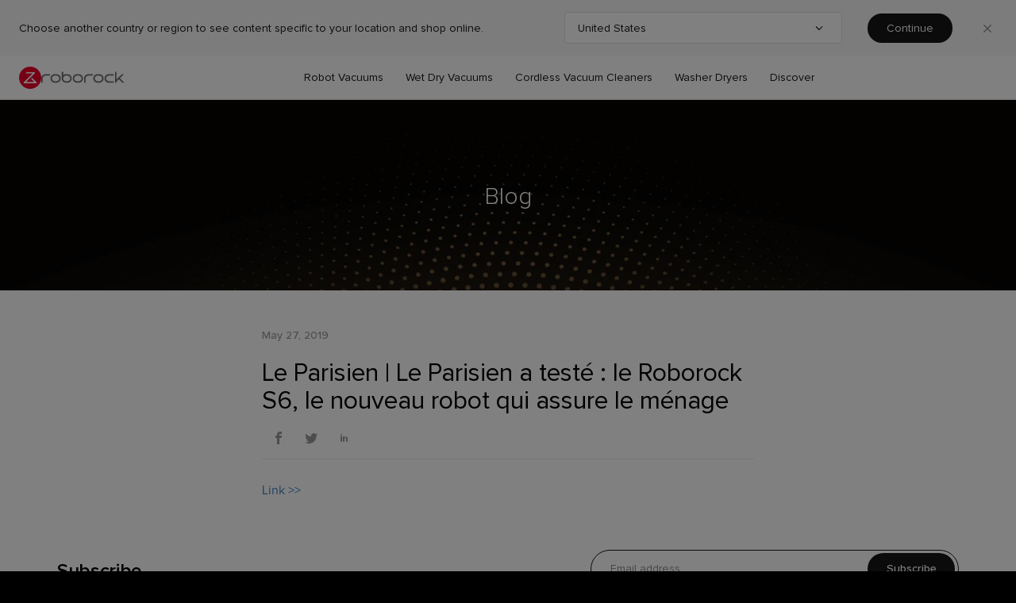

--- FILE ---
content_type: text/html; charset=utf-8
request_url: https://global.roborock.com/blogs/media-coverage/le-parisien-le-parisien-a-teste-le-roborock-s6-le-nouveau-robot-qui-assure-le-menage
body_size: 48340
content:
<!doctype html>
<!--[if IE 9]> <html class="ie9 supports-no-js" lang="en-Global"> <![endif]-->
<!--[if (gt IE 9)|!(IE)]><!--> <html class="supports-no-js" lang="en-Global"> <!--<![endif]-->
<head>
   <!-- Pandectes tag-rules: place always first on your head section -->
  <script src="//global.roborock.com/cdn/shop/t/26/assets/pandectes-rules.min.js?v=183338285393917606071737685122"></script>
  <script src="https://shopifyorderlimits.s3.amazonaws.com/limits/rm-demo.myshopify.com?v=43&r=20181107121039&shop=rm-demo.myshopify.com"></script>

  <meta name="robots" content="noindex">
  
    <link rel="shortcut icon" href="//global.roborock.com/cdn/shop/files/e96def41-d770-4aa2-a8a4-7b01bea18157_32x32.png?v=1614306723" type="image/png" />
  
  <!-- Global site tag (gtag.js) - Google Ads: 784545977 -->
  <script async="" src="https://www.googletagmanager.com/gtag/js?id=UA-113798511-9"></script>
  <script> window.dataLayer = window.dataLayer || []; function gtag(){dataLayer.push(arguments);} gtag('js', new Date()); gtag('config', 'UA-113798511-9', { 'optimize_id': 'GTM-WMBHL7Z'});gtag('config', 'AW-784545977');
</script>

  <meta charset="utf-8">
  <meta http-equiv="X-UA-Compatible" content="IE=edge,chrome=1">
  <meta name="viewport" content="width=device-width,initial-scale=1">
  <meta name="theme-color" content="">

  
  
    <link rel="canonical" href="https://global.roborock.com/blogs/media-coverage/le-parisien-le-parisien-a-teste-le-roborock-s6-le-nouveau-robot-qui-assure-le-menage">
  
  
  <script src="https://shopifyorderlimits.s3.amazonaws.com/limits/rm-demo.myshopify.com?v=43&r=20181107121039&shop=rm-demo.myshopify.com"></script>

  


  

  
  <meta name="googlefont" content="https://fonts.googleapis.com/css?family=Roboto:400,700">
  

  <title>
    
      Le Parisien | Le Parisien a testé : le Roborock S6, le nouveau robot q | Roborock Global Official Store
    
  </title>

  


  <!-- /snippets/social-meta-tags.liquid -->




<meta property="og:site_name" content="Roborock Global Official Store">
<meta property="og:url" content="https://global.roborock.com/blogs/media-coverage/le-parisien-le-parisien-a-teste-le-roborock-s6-le-nouveau-robot-qui-assure-le-menage">
<meta property="og:title" content="Le Parisien | Le Parisien a testé : le Roborock S6, le nouveau robot qui assure le ménage">
<meta property="og:type" content="article">
<meta property="og:description" content="http://www.leparisien.fr/high-tech/le-parisien-a-teste-le-roborock-s6-le-nouveau-robot-qui-assure-le-menage-27-05-2019-8081217.php">

<meta property="og:image" content="https://global.roborock.com/cdn/shop/articles/La_par_ca5be8a6-9f24-42c9-95df-0e7d2d9115b7_1200x1200.jpg?v=1587627575">
<meta property="og:image:secure_url" content="https://global.roborock.com/cdn/shop/articles/La_par_ca5be8a6-9f24-42c9-95df-0e7d2d9115b7_1200x1200.jpg?v=1587627575">


<meta name="twitter:card" content="summary_large_image">
<meta name="twitter:title" content="Le Parisien | Le Parisien a testé : le Roborock S6, le nouveau robot qui assure le ménage">
<meta name="twitter:description" content="http://www.leparisien.fr/high-tech/le-parisien-a-teste-le-roborock-s6-le-nouveau-robot-qui-assure-le-menage-27-05-2019-8081217.php">
  

  <link rel="stylesheet" href="//global.roborock.com/cdn/shop/t/26/assets/vars.css?v=49116139519890798601757558917">
  <link rel="stylesheet" href="//global.roborock.com/cdn/shop/t/26/assets/button.css?v=129397690968995837721754309034">
  <link rel="stylesheet" href="//global.roborock.com/cdn/shop/t/26/assets/reset.css?v=141418988766995804051757314136">
  

  <style>
    body:lang(ko){
      font-family: "Noto Sans KR"!important;
    }

    .font-bold:lang(ko){
      font-family: "Noto Sans KR"!important;
      font-weight: bold!important;
    }

    .font-header:lang(ko),
    .font-header:lang(ko){
      font-family: "Noto Sans KR"!important;
    }
    
    .font-family-bold:lang(ko){
      font-family: "Noto Sans KR"!important;
      font-weight: bold!important;
    }

    .popover:lang(ko){
      font-family: Noto Sans KR;
    }
    .pageloadingblink {animation: pageloadingblink infinite 1s;}
    .invisible {visibility: hidden;}
    .page-loading {visibility: visible; position: fixed; top: 50%; left: 50%; transform: translate(-50%, -50%)}
    @keyframes pageloadingblink {
      from {color: #ffffff;}
      to {color: #68d44f;}
    }
  </style>

  


  
    
  
  <script>window.performance && window.performance.mark && window.performance.mark('shopify.content_for_header.start');</script><meta id="shopify-digital-wallet" name="shopify-digital-wallet" content="/26198442046/digital_wallets/dialog">
<link rel="alternate" type="application/atom+xml" title="Feed" href="/blogs/media-coverage.atom" />
<script async="async" src="/checkouts/internal/preloads.js?locale=en-HK"></script>
<script id="shopify-features" type="application/json">{"accessToken":"2b084198f3321311f5f61193c184f705","betas":["rich-media-storefront-analytics"],"domain":"global.roborock.com","predictiveSearch":true,"shopId":26198442046,"locale":"en"}</script>
<script>var Shopify = Shopify || {};
Shopify.shop = "roborock-offical-website-global.myshopify.com";
Shopify.locale = "en-Global";
Shopify.currency = {"active":"HKD","rate":"1.0"};
Shopify.country = "HK";
Shopify.theme = {"name":"RR_shopify_template\/shopify-online-global","id":127826690231,"schema_name":"Debut","schema_version":"9.0.0","theme_store_id":null,"role":"main"};
Shopify.theme.handle = "null";
Shopify.theme.style = {"id":null,"handle":null};
Shopify.cdnHost = "global.roborock.com/cdn";
Shopify.routes = Shopify.routes || {};
Shopify.routes.root = "/";</script>
<script type="module">!function(o){(o.Shopify=o.Shopify||{}).modules=!0}(window);</script>
<script>!function(o){function n(){var o=[];function n(){o.push(Array.prototype.slice.apply(arguments))}return n.q=o,n}var t=o.Shopify=o.Shopify||{};t.loadFeatures=n(),t.autoloadFeatures=n()}(window);</script>
<script id="shop-js-analytics" type="application/json">{"pageType":"article"}</script>
<script defer="defer" async type="module" src="//global.roborock.com/cdn/shopifycloud/shop-js/modules/v2/client.init-shop-cart-sync_BN7fPSNr.en.esm.js"></script>
<script defer="defer" async type="module" src="//global.roborock.com/cdn/shopifycloud/shop-js/modules/v2/chunk.common_Cbph3Kss.esm.js"></script>
<script defer="defer" async type="module" src="//global.roborock.com/cdn/shopifycloud/shop-js/modules/v2/chunk.modal_DKumMAJ1.esm.js"></script>
<script type="module">
  await import("//global.roborock.com/cdn/shopifycloud/shop-js/modules/v2/client.init-shop-cart-sync_BN7fPSNr.en.esm.js");
await import("//global.roborock.com/cdn/shopifycloud/shop-js/modules/v2/chunk.common_Cbph3Kss.esm.js");
await import("//global.roborock.com/cdn/shopifycloud/shop-js/modules/v2/chunk.modal_DKumMAJ1.esm.js");

  window.Shopify.SignInWithShop?.initShopCartSync?.({"fedCMEnabled":true,"windoidEnabled":true});

</script>
<script id="__st">var __st={"a":26198442046,"offset":-18000,"reqid":"83bd8081-be5c-4ef7-9342-49f4b79d07db-1770010892","pageurl":"global.roborock.com\/blogs\/media-coverage\/le-parisien-le-parisien-a-teste-le-roborock-s6-le-nouveau-robot-qui-assure-le-menage","s":"articles-386957967422","u":"cbbd6844ffbf","p":"article","rtyp":"article","rid":386957967422};</script>
<script>window.ShopifyPaypalV4VisibilityTracking = true;</script>
<script id="captcha-bootstrap">!function(){'use strict';const t='contact',e='account',n='new_comment',o=[[t,t],['blogs',n],['comments',n],[t,'customer']],c=[[e,'customer_login'],[e,'guest_login'],[e,'recover_customer_password'],[e,'create_customer']],r=t=>t.map((([t,e])=>`form[action*='/${t}']:not([data-nocaptcha='true']) input[name='form_type'][value='${e}']`)).join(','),a=t=>()=>t?[...document.querySelectorAll(t)].map((t=>t.form)):[];function s(){const t=[...o],e=r(t);return a(e)}const i='password',u='form_key',d=['recaptcha-v3-token','g-recaptcha-response','h-captcha-response',i],f=()=>{try{return window.sessionStorage}catch{return}},m='__shopify_v',_=t=>t.elements[u];function p(t,e,n=!1){try{const o=window.sessionStorage,c=JSON.parse(o.getItem(e)),{data:r}=function(t){const{data:e,action:n}=t;return t[m]||n?{data:e,action:n}:{data:t,action:n}}(c);for(const[e,n]of Object.entries(r))t.elements[e]&&(t.elements[e].value=n);n&&o.removeItem(e)}catch(o){console.error('form repopulation failed',{error:o})}}const l='form_type',E='cptcha';function T(t){t.dataset[E]=!0}const w=window,h=w.document,L='Shopify',v='ce_forms',y='captcha';let A=!1;((t,e)=>{const n=(g='f06e6c50-85a8-45c8-87d0-21a2b65856fe',I='https://cdn.shopify.com/shopifycloud/storefront-forms-hcaptcha/ce_storefront_forms_captcha_hcaptcha.v1.5.2.iife.js',D={infoText:'Protected by hCaptcha',privacyText:'Privacy',termsText:'Terms'},(t,e,n)=>{const o=w[L][v],c=o.bindForm;if(c)return c(t,g,e,D).then(n);var r;o.q.push([[t,g,e,D],n]),r=I,A||(h.body.append(Object.assign(h.createElement('script'),{id:'captcha-provider',async:!0,src:r})),A=!0)});var g,I,D;w[L]=w[L]||{},w[L][v]=w[L][v]||{},w[L][v].q=[],w[L][y]=w[L][y]||{},w[L][y].protect=function(t,e){n(t,void 0,e),T(t)},Object.freeze(w[L][y]),function(t,e,n,w,h,L){const[v,y,A,g]=function(t,e,n){const i=e?o:[],u=t?c:[],d=[...i,...u],f=r(d),m=r(i),_=r(d.filter((([t,e])=>n.includes(e))));return[a(f),a(m),a(_),s()]}(w,h,L),I=t=>{const e=t.target;return e instanceof HTMLFormElement?e:e&&e.form},D=t=>v().includes(t);t.addEventListener('submit',(t=>{const e=I(t);if(!e)return;const n=D(e)&&!e.dataset.hcaptchaBound&&!e.dataset.recaptchaBound,o=_(e),c=g().includes(e)&&(!o||!o.value);(n||c)&&t.preventDefault(),c&&!n&&(function(t){try{if(!f())return;!function(t){const e=f();if(!e)return;const n=_(t);if(!n)return;const o=n.value;o&&e.removeItem(o)}(t);const e=Array.from(Array(32),(()=>Math.random().toString(36)[2])).join('');!function(t,e){_(t)||t.append(Object.assign(document.createElement('input'),{type:'hidden',name:u})),t.elements[u].value=e}(t,e),function(t,e){const n=f();if(!n)return;const o=[...t.querySelectorAll(`input[type='${i}']`)].map((({name:t})=>t)),c=[...d,...o],r={};for(const[a,s]of new FormData(t).entries())c.includes(a)||(r[a]=s);n.setItem(e,JSON.stringify({[m]:1,action:t.action,data:r}))}(t,e)}catch(e){console.error('failed to persist form',e)}}(e),e.submit())}));const S=(t,e)=>{t&&!t.dataset[E]&&(n(t,e.some((e=>e===t))),T(t))};for(const o of['focusin','change'])t.addEventListener(o,(t=>{const e=I(t);D(e)&&S(e,y())}));const B=e.get('form_key'),M=e.get(l),P=B&&M;t.addEventListener('DOMContentLoaded',(()=>{const t=y();if(P)for(const e of t)e.elements[l].value===M&&p(e,B);[...new Set([...A(),...v().filter((t=>'true'===t.dataset.shopifyCaptcha))])].forEach((e=>S(e,t)))}))}(h,new URLSearchParams(w.location.search),n,t,e,['guest_login'])})(!0,!0)}();</script>
<script integrity="sha256-4kQ18oKyAcykRKYeNunJcIwy7WH5gtpwJnB7kiuLZ1E=" data-source-attribution="shopify.loadfeatures" defer="defer" src="//global.roborock.com/cdn/shopifycloud/storefront/assets/storefront/load_feature-a0a9edcb.js" crossorigin="anonymous"></script>
<script data-source-attribution="shopify.dynamic_checkout.dynamic.init">var Shopify=Shopify||{};Shopify.PaymentButton=Shopify.PaymentButton||{isStorefrontPortableWallets:!0,init:function(){window.Shopify.PaymentButton.init=function(){};var t=document.createElement("script");t.src="https://global.roborock.com/cdn/shopifycloud/portable-wallets/latest/portable-wallets.en.js",t.type="module",document.head.appendChild(t)}};
</script>
<script data-source-attribution="shopify.dynamic_checkout.buyer_consent">
  function portableWalletsHideBuyerConsent(e){var t=document.getElementById("shopify-buyer-consent"),n=document.getElementById("shopify-subscription-policy-button");t&&n&&(t.classList.add("hidden"),t.setAttribute("aria-hidden","true"),n.removeEventListener("click",e))}function portableWalletsShowBuyerConsent(e){var t=document.getElementById("shopify-buyer-consent"),n=document.getElementById("shopify-subscription-policy-button");t&&n&&(t.classList.remove("hidden"),t.removeAttribute("aria-hidden"),n.addEventListener("click",e))}window.Shopify?.PaymentButton&&(window.Shopify.PaymentButton.hideBuyerConsent=portableWalletsHideBuyerConsent,window.Shopify.PaymentButton.showBuyerConsent=portableWalletsShowBuyerConsent);
</script>
<script data-source-attribution="shopify.dynamic_checkout.cart.bootstrap">document.addEventListener("DOMContentLoaded",(function(){function t(){return document.querySelector("shopify-accelerated-checkout-cart, shopify-accelerated-checkout")}if(t())Shopify.PaymentButton.init();else{new MutationObserver((function(e,n){t()&&(Shopify.PaymentButton.init(),n.disconnect())})).observe(document.body,{childList:!0,subtree:!0})}}));
</script>
<link rel="stylesheet" media="screen" href="//global.roborock.com/cdn/shop/t/26/compiled_assets/styles.css?v=80898">
<script>window.performance && window.performance.mark && window.performance.mark('shopify.content_for_header.end');</script>



<!-- BEGIN app block: shopify://apps/pandectes-gdpr/blocks/banner/58c0baa2-6cc1-480c-9ea6-38d6d559556a -->
  
    
      <!-- TCF is active, scripts are loaded above -->
      
        <script>
          if (!window.PandectesRulesSettings) {
            window.PandectesRulesSettings = {"store":{"id":26198442046,"adminMode":false,"headless":false,"storefrontRootDomain":"","checkoutRootDomain":"","storefrontAccessToken":""},"banner":{"revokableTrigger":false,"cookiesBlockedByDefault":"7","hybridStrict":false,"isActive":true},"geolocation":{"brOnly":false,"caOnly":false,"euOnly":false,"globalVisibility":true},"blocker":{"isActive":false,"googleConsentMode":{"isActive":true,"id":"","analyticsId":"","adStorageCategory":4,"analyticsStorageCategory":2,"functionalityStorageCategory":1,"personalizationStorageCategory":1,"securityStorageCategory":0,"customEvent":true,"redactData":true,"urlPassthrough":false,"dataLayerProperty":"dataLayer"},"facebookPixel":{"isActive":false,"id":"","ldu":false},"microsoft":{},"clarity":{},"rakuten":{"isActive":false,"cmp":false,"ccpa":false},"gpcIsActive":false,"defaultBlocked":7,"patterns":{"whiteList":[],"blackList":{"1":["www.paypal.com","static.hotjar.com/c/hotjar"],"2":[],"4":["https://www.google-analytics.com/gtm/js?id=GTM-WMBHL7Z","https://googleads.g.doubleclick.net","https://www.googletagmanager.com/gtag/js?id=UA","https://www.googletagmanager.com/gtag/js?id=G","https://www.googletagmanager.com/gtag/js?id=AW","https://static.hotjar.com","https://connect.facebook.net/en_US/fbevents.js","bat.bing.com","googleads.g.doubleclick.net","static.klaviyo.com|www.klaviyo.com|static-tracking.klaviyo.com|a.klaviyo.com","connect.facebook.net","s.adroll.com/j/","analytics.tiktok.com/i18n/pixel","intg.snapchat.com/shopify/shopify-scevent-init.js","s.pinimg.com/ct/core.js|s.pinimg.com/ct/lib","static.ads-twitter.com/uwt.js|static.ads-twitter.com/oct.js"],"8":[]},"iframesWhiteList":[],"iframesBlackList":{"1":["player.vimeo.com","www.youtube.com|www.youtube-nocookie.com"],"2":[],"4":[],"8":[]},"beaconsWhiteList":[],"beaconsBlackList":{"1":[],"2":[],"4":[],"8":[]}}}};
            const rulesScript = document.createElement('script');
            window.PandectesRulesSettings.auto = true;
            rulesScript.src = "https://cdn.shopify.com/extensions/019c0a11-cd50-7ee3-9d65-98ad30ff9c55/gdpr-248/assets/pandectes-rules.js";
            const firstChild = document.head.firstChild;
            document.head.insertBefore(rulesScript, firstChild);
          }
        </script>
      
      <script>
        
          window.PandectesSettings = {"store":{"id":26198442046,"plan":"premium","theme":"RR_shopify_template/shopify-online-global","primaryLocale":"en","adminMode":false,"headless":false,"storefrontRootDomain":"","checkoutRootDomain":"","storefrontAccessToken":""},"tsPublished":1754990465,"declaration":{"showPurpose":false,"showProvider":false,"showDateGenerated":false},"language":{"unpublished":[],"languageMode":"Single","fallbackLanguage":"en","languageDetection":"browser","languagesSupported":[]},"texts":{"managed":{"headerText":{"en":"We respect your privacy"},"consentText":{"en":"We use cookies to improve website functionality, to enhance your experience and for advertising and targeting purposes. You can change your cookies preferences or withdraw consent at any time by clicking on “Preferences”. Please see our Cookie Policy and Privacy Policy."},"linkText":{"en":"Learn more"},"imprintText":{"en":"Imprint"},"googleLinkText":{"en":"Google's Privacy Terms"},"allowButtonText":{"en":"Accept All"},"denyButtonText":{"en":"Decline"},"dismissButtonText":{"en":"Only Necessary"},"leaveSiteButtonText":{"en":"Leave this site"},"preferencesButtonText":{"en":"Preferences"},"cookiePolicyText":{"en":"Cookie policy"},"preferencesPopupTitleText":{"en":"Manage Cookies Preferences"},"preferencesPopupIntroText":{"en":"We use cookies (including third party cookies) to improve functionality of our websites, to enhance your user experience and for advertising and targeting purposes. You may only accept cookies that are strictly necessary to ensure the website works properly by clicking on “Only Necessary” or set all cookies by clicking on “Accept All”. You are also able to manage which cookies are set on your device below."},"preferencesPopupSaveButtonText":{"en":"Save preferences"},"preferencesPopupCloseButtonText":{"en":"Close"},"preferencesPopupAcceptAllButtonText":{"en":"Accept All"},"preferencesPopupRejectAllButtonText":{"en":"Only Necessary"},"cookiesDetailsText":{"en":"Cookies details"},"preferencesPopupAlwaysAllowedText":{"en":"Always allowed"},"accessSectionParagraphText":{"en":"You have the right to request access to your data at any time."},"accessSectionTitleText":{"en":"Data portability"},"accessSectionAccountInfoActionText":{"en":"Personal data"},"accessSectionDownloadReportActionText":{"en":"Request export"},"accessSectionGDPRRequestsActionText":{"en":"Data subject requests"},"accessSectionOrdersRecordsActionText":{"en":"Orders"},"rectificationSectionParagraphText":{"en":"You have the right to request your data to be updated whenever you think it is appropriate."},"rectificationSectionTitleText":{"en":"Data Rectification"},"rectificationCommentPlaceholder":{"en":"Describe what you want to be updated"},"rectificationCommentValidationError":{"en":"Comment is required"},"rectificationSectionEditAccountActionText":{"en":"Request an update"},"erasureSectionTitleText":{"en":"Right to be forgotten"},"erasureSectionParagraphText":{"en":"You have the right to ask all your data to be erased. After that, you will no longer be able to access your account."},"erasureSectionRequestDeletionActionText":{"en":"Request personal data deletion"},"consentDate":{"en":"Consent date"},"consentId":{"en":"Consent ID"},"consentSectionChangeConsentActionText":{"en":"Change consent preference"},"consentSectionConsentedText":{"en":"You consented to the cookies policy of this website on"},"consentSectionNoConsentText":{"en":"You have not consented to the cookies policy of this website."},"consentSectionTitleText":{"en":"Your cookie consent"},"consentStatus":{"en":"Consent preference"},"confirmationFailureMessage":{"en":"Your request was not verified. Please try again and if problem persists, contact store owner for assistance"},"confirmationFailureTitle":{"en":"A problem occurred"},"confirmationSuccessMessage":{"en":"We will soon get back to you as to your request."},"confirmationSuccessTitle":{"en":"Your request is verified"},"guestsSupportEmailFailureMessage":{"en":"Your request was not submitted. Please try again and if problem persists, contact store owner for assistance."},"guestsSupportEmailFailureTitle":{"en":"A problem occurred"},"guestsSupportEmailPlaceholder":{"en":"E-mail address"},"guestsSupportEmailSuccessMessage":{"en":"If you are registered as a customer of this store, you will soon receive an email with instructions on how to proceed."},"guestsSupportEmailSuccessTitle":{"en":"Thank you for your request"},"guestsSupportEmailValidationError":{"en":"Email is not valid"},"guestsSupportInfoText":{"en":"Please login with your customer account to further proceed."},"submitButton":{"en":"Submit"},"submittingButton":{"en":"Submitting..."},"cancelButton":{"en":"Cancel"},"declIntroText":{"en":"We use cookies to optimize website functionality, analyze the performance, and provide personalized experience to you. Some cookies are essential to make the website operate and function correctly. Those cookies cannot be disabled. In this window you can manage your preference of cookies."},"declName":{"en":"Name"},"declPurpose":{"en":"Purpose"},"declType":{"en":"Type"},"declRetention":{"en":"Retention"},"declProvider":{"en":"Provider"},"declFirstParty":{"en":"First-party"},"declThirdParty":{"en":"Third-party"},"declSeconds":{"en":"seconds"},"declMinutes":{"en":"minutes"},"declHours":{"en":"hours"},"declDays":{"en":"days"},"declMonths":{"en":"months"},"declYears":{"en":"years"},"declSession":{"en":"Session"},"declDomain":{"en":"Domain"},"declPath":{"en":"Path"}},"categories":{"strictlyNecessaryCookiesTitleText":{"en":"Strictly necessary Cookies"},"strictlyNecessaryCookiesDescriptionText":{"en":"These cookies are required for the operation of our website and cannot be switched off without impairing the functioning of our website. The cookies are set to respond to the actions you take, including navigating our website and using its basic features."},"functionalityCookiesTitleText":{"en":"Functional Cookies"},"functionalityCookiesDescriptionText":{"en":"These cookies provide enhanced functionality and personalization on our website, such as remembering your preferences. They are set by the firm or by third-party providers whose services we have added to our pages. If you do not allow these cookies, some or all of these services may not function properly."},"performanceCookiesTitleText":{"en":"Performance cookies"},"performanceCookiesDescriptionText":{"en":"These cookies provide statistical information, such as the number of visitors to our website in an aggregated and anonymized fashion and show how visitors navigate our website. This helps us improve the performance of our website. We may use third-party analytic tools, such as Google Analytics, to help measure traffic and usage trends and to understand the demographics of our users."},"targetingCookiesTitleText":{"en":"Targeting Cookies"},"targetingCookiesDescriptionText":{"en":"These cookies profile users or deliver ads across social networks. These platforms allow you to share our content with your friends and networks. They may uniquely identify your browser and internet device. If you do not allow these cookies, you may not be able to use or see these sharing tools on our site."},"unclassifiedCookiesTitleText":{"en":"Unclassified cookies"},"unclassifiedCookiesDescriptionText":{"en":"Unclassified cookies are cookies that we are in the process of classifying, together with the providers of individual cookies."}},"auto":{}},"library":{"previewMode":false,"fadeInTimeout":0,"defaultBlocked":7,"showLink":true,"showImprintLink":false,"showGoogleLink":false,"enabled":true,"cookie":{"expiryDays":365,"secure":true,"domain":""},"dismissOnScroll":false,"dismissOnWindowClick":false,"dismissOnTimeout":false,"palette":{"popup":{"background":"#FFFFFF","backgroundForCalculations":{"a":1,"b":255,"g":255,"r":255},"text":"#181818"},"button":{"background":"transparent","backgroundForCalculations":{"a":1,"b":255,"g":255,"r":255},"text":"#181818","textForCalculation":{"a":1,"b":24,"g":24,"r":24},"border":"#181818"}},"content":{"href":"https://global.roborock.com/pages/cookie-policy","imprintHref":"/","close":"&#10005;","target":"","logo":""},"window":"<div role=\"dialog\" aria-label=\"We respect your privacy\" aria-describedby=\"cookieconsent:desc\" id=\"pandectes-banner\" class=\"cc-window-wrapper cc-bottom-left-wrapper\"><div class=\"pd-cookie-banner-window cc-window {{classes}}\"><!--googleoff: all-->{{children}}<!--googleon: all--></div></div>","compliance":{"custom":"<div class=\"cc-compliance cc-highlight\">{{preferences}}{{allow}}{{deny}}</div>"},"type":"custom","layouts":{"basic":"{{messagelink}}{{compliance}}{{close}}"},"position":"bottom-left","theme":"wired","revokable":true,"animateRevokable":false,"revokableReset":false,"revokableLogoUrl":"https://roborock-offical-website-global.myshopify.com/cdn/shop/files/pandectes-reopen-logo.png","revokablePlacement":"bottom-left","revokableMarginHorizontal":15,"revokableMarginVertical":15,"static":false,"autoAttach":true,"hasTransition":true,"blacklistPage":[""],"elements":{"close":"<button aria-label=\"Close\" type=\"button\" class=\"cc-close\">{{close}}</button>","dismiss":"<button type=\"button\" class=\"cc-btn cc-btn-decision cc-dismiss\">{{dismiss}}</button>","allow":"<button type=\"button\" class=\"cc-btn cc-btn-decision cc-allow\">{{allow}}</button>","deny":"<button type=\"button\" class=\"cc-btn cc-btn-decision cc-deny\">{{deny}}</button>","preferences":"<button type=\"button\" class=\"cc-btn cc-settings\" onclick=\"Pandectes.fn.openPreferences()\">{{preferences}}</button>"}},"geolocation":{"brOnly":false,"caOnly":false,"euOnly":false,"globalVisibility":true},"dsr":{"guestsSupport":false,"accessSectionDownloadReportAuto":false},"banner":{"resetTs":1661243628,"extraCss":"        .cc-banner-logo {max-width: 30em!important;}    @media(min-width: 768px) {.cc-window.cc-floating{max-width: 30em!important;width: 30em!important;}}    .cc-message, .pd-cookie-banner-window .cc-header, .cc-logo {text-align: left}    .cc-window-wrapper{z-index: 2147483647;}    .cc-window{padding: 14px!important;z-index: 2147483647;font-size: 12px!important;font-family: inherit;}    .pd-cookie-banner-window .cc-header{font-size: 12px!important;font-family: inherit;}    .pd-cp-ui{font-family: inherit; background-color: #FFFFFF;color:#181818;}    button.pd-cp-btn, a.pd-cp-btn{}    input + .pd-cp-preferences-slider{background-color: rgba(24, 24, 24, 0.3)}    .pd-cp-scrolling-section::-webkit-scrollbar{background-color: rgba(24, 24, 24, 0.3)}    input:checked + .pd-cp-preferences-slider{background-color: rgba(24, 24, 24, 1)}    .pd-cp-scrolling-section::-webkit-scrollbar-thumb {background-color: rgba(24, 24, 24, 1)}    .pd-cp-ui-close{color:#181818;}    .pd-cp-preferences-slider:before{background-color: #FFFFFF}    .pd-cp-title:before {border-color: #181818!important}    .pd-cp-preferences-slider{background-color:#181818}    .pd-cp-toggle{color:#181818!important}    @media(max-width:699px) {.pd-cp-ui-close-top svg {fill: #181818}}    .pd-cp-toggle:hover,.pd-cp-toggle:visited,.pd-cp-toggle:active{color:#181818!important}    .pd-cookie-banner-window {box-shadow: 0 0 18px rgb(0 0 0 / 20%);}  @media (max-width: 752px) {  .cc-window .cc-compliance{    flex-direction: row;    flex-wrap: wrap;  }  .cc-floating .cc-compliance > .cc-btn {    flex: 48%;    margin: 0 1%;  }}","customJavascript":{},"showPoweredBy":false,"logoHeight":40,"revokableTrigger":false,"hybridStrict":false,"cookiesBlockedByDefault":"7","isActive":true,"implicitSavePreferences":false,"cookieIcon":false,"blockBots":false,"showCookiesDetails":true,"hasTransition":true,"blockingPage":false,"showOnlyLandingPage":false,"leaveSiteUrl":"https://www.google.com","linkRespectStoreLang":false},"cookies":{"0":[{"name":"cart","type":"http","domain":"global.roborock.com","path":"/","provider":"Shopify","firstParty":true,"retention":"14 day(s)","expires":14,"unit":"declDays","purpose":{"en":"Necessary for the shopping cart functionality on the website."}},{"name":"cart_sig","type":"http","domain":"global.roborock.com","path":"/","provider":"Shopify","firstParty":true,"retention":"14 day(s)","expires":14,"unit":"declDays","purpose":{"en":"Shopify analytics."}},{"name":"cart_ts","type":"http","domain":"global.roborock.com","path":"/","provider":"Shopify","firstParty":true,"retention":"14 day(s)","expires":14,"unit":"declDays","purpose":{"en":"Used in connection with checkout."}},{"name":"_shopify_tw","type":"http","domain":".roborock.com","path":"/","provider":"Shopify","firstParty":false,"retention":"14 day(s)","expires":14,"unit":"declDays","purpose":{"en":"Used for managing customer privacy settings."}},{"name":"_shopify_m","type":"http","domain":".roborock.com","path":"/","provider":"Shopify","firstParty":false,"retention":"1 year(s)","expires":1,"unit":"declYears","purpose":{"en":"Used for managing customer privacy settings."}},{"name":"localization","type":"http","domain":"global.roborock.com","path":"/","provider":"Shopify","firstParty":true,"retention":"1 year(s)","expires":1,"unit":"declYears","purpose":{"en":"Shopify store localization"}},{"name":"secure_customer_sig","type":"http","domain":"global.roborock.com","path":"/","provider":"Shopify","firstParty":true,"retention":"1 year(s)","expires":1,"unit":"declYears","purpose":{"en":"Used in connection with customer login."}},{"name":"_shopify_tm","type":"http","domain":".roborock.com","path":"/","provider":"Shopify","firstParty":false,"retention":"30 minute(s)","expires":30,"unit":"declMinutes","purpose":{"en":"Used for managing customer privacy settings."}},{"name":"_tracking_consent","type":"http","domain":".roborock.com","path":"/","provider":"Shopify","firstParty":false,"retention":"1 year(s)","expires":1,"unit":"declYears","purpose":{"en":"Tracking preferences."}},{"name":"cart_ver","type":"http","domain":"global.roborock.com","path":"/","provider":"Shopify","firstParty":true,"retention":"14 day(s)","expires":14,"unit":"declDays","purpose":{"en":"Used in connection with shopping cart."}},{"name":"_secure_session_id","type":"http","domain":"global.roborock.com","path":"/","provider":"Shopify","firstParty":true,"retention":"24 hour(s)","expires":24,"unit":"declHours","purpose":{"en":"Used in connection with navigation through a storefront."}}],"1":[{"name":"_shopify_sa_p","type":"http","domain":".roborock.com","path":"/","provider":"Shopify","firstParty":false,"retention":"30 minute(s)","expires":30,"unit":"declMinutes","purpose":{"en":"Shopify analytics relating to marketing & referrals."}},{"name":"_shopify_y","type":"http","domain":".roborock.com","path":"/","provider":"Shopify","firstParty":false,"retention":"1 year(s)","expires":1,"unit":"declYears","purpose":{"en":"Shopify analytics."}},{"name":"_landing_page","type":"http","domain":".roborock.com","path":"/","provider":"Shopify","firstParty":false,"retention":"14 day(s)","expires":14,"unit":"declDays","purpose":{"en":"Tracks landing pages."}},{"name":"_shopify_sa_t","type":"http","domain":".roborock.com","path":"/","provider":"Shopify","firstParty":false,"retention":"30 minute(s)","expires":30,"unit":"declMinutes","purpose":{"en":"Shopify analytics relating to marketing & referrals."}},{"name":"_orig_referrer","type":"http","domain":".roborock.com","path":"/","provider":"Shopify","firstParty":false,"retention":"14 day(s)","expires":14,"unit":"declDays","purpose":{"en":"Tracks landing pages."}},{"name":"_s","type":"http","domain":".roborock.com","path":"/","provider":"Shopify","firstParty":false,"retention":"30 minute(s)","expires":30,"unit":"declMinutes","purpose":{"en":"Shopify analytics."}},{"name":"_shopify_s","type":"http","domain":".roborock.com","path":"/","provider":"Shopify","firstParty":false,"retention":"30 minute(s)","expires":30,"unit":"declMinutes","purpose":{"en":"Shopify analytics."}},{"name":"_y","type":"http","domain":".roborock.com","path":"/","provider":"Shopify","firstParty":false,"retention":"1 year(s)","expires":1,"unit":"declYears","purpose":{"en":"Shopify analytics."}}],"2":[{"name":"_ga_R4GQNTF5FW","type":"http","domain":".roborock.com","path":"/","provider":"Google","firstParty":false,"retention":"1 year(s)","expires":1,"unit":"declYears","purpose":{"en":""}},{"name":"_ga","type":"http","domain":".roborock.com","path":"/","provider":"Google","firstParty":false,"retention":"1 year(s)","expires":1,"unit":"declYears","purpose":{"en":"Cookie is set by Google Analytics with unknown functionality"}},{"name":"_gid","type":"http","domain":".roborock.com","path":"/","provider":"Google","firstParty":false,"retention":"24 hour(s)","expires":24,"unit":"declHours","purpose":{"en":"Cookie is placed by Google Analytics to count and track pageviews."}}],"4":[{"name":"_gcl_au","type":"http","domain":".roborock.com","path":"/","provider":"Google","firstParty":false,"retention":"90 day(s)","expires":90,"unit":"declDays","purpose":{"en":"Cookie is placed by Google Tag Manager to track conversions."}},{"name":"_fbp","type":"http","domain":".roborock.com","path":"/","provider":"Facebook","firstParty":false,"retention":"90 day(s)","expires":90,"unit":"declDays","purpose":{"en":"Cookie is placed by Facebook to track visits across websites."}}],"8":[{"name":"_hjAbsoluteSessionInProgress","type":"http","domain":".roborock.com","path":"/","provider":"Unknown","firstParty":false,"retention":"30 minute(s)","expires":30,"unit":"declMinutes","purpose":{"en":""}},{"name":"_hjSession_1117089","type":"http","domain":".roborock.com","path":"/","provider":"Unknown","firstParty":false,"retention":"30 minute(s)","expires":30,"unit":"declMinutes","purpose":{"en":""}},{"name":"_hjIncludedInSessionSample","type":"http","domain":"global.roborock.com","path":"/","provider":"Unknown","firstParty":true,"retention":"2 minute(s)","expires":2,"unit":"declMinutes","purpose":{"en":""}},{"name":"_hjSessionUser_1117089","type":"http","domain":".roborock.com","path":"/","provider":"Unknown","firstParty":false,"retention":"1 year(s)","expires":1,"unit":"declYears","purpose":{"en":""}},{"name":"__pdst","type":"http","domain":"global.roborock.com","path":"/","provider":"Unknown","firstParty":true,"retention":"1 year(s)","expires":1,"unit":"declYears","purpose":{"en":""}},{"name":"_scid","type":"http","domain":".roborock.com","path":"/","provider":"Unknown","firstParty":false,"retention":"1 year(s)","expires":1,"unit":"declYears","purpose":{"en":""}},{"name":"_gat_gtag_UA_113798511_9","type":"http","domain":".roborock.com","path":"/","provider":"Unknown","firstParty":false,"retention":"34 second(s)","expires":34,"unit":"declSeconds","purpose":{"en":""}},{"name":"_hjFirstSeen","type":"http","domain":".roborock.com","path":"/","provider":"Unknown","firstParty":false,"retention":"30 minute(s)","expires":30,"unit":"declMinutes","purpose":{"en":""}},{"name":"_sctr","type":"http","domain":".roborock.com","path":"/","provider":"Unknown","firstParty":false,"retention":"1 year(s)","expires":1,"unit":"declYears","purpose":{"en":""}},{"name":"_gat_UA-113798511-1","type":"http","domain":".roborock.com","path":"/","provider":"Unknown","firstParty":false,"retention":"34 second(s)","expires":34,"unit":"declSeconds","purpose":{"en":""}}]},"blocker":{"isActive":false,"googleConsentMode":{"id":"","analyticsId":"","isActive":true,"adStorageCategory":4,"analyticsStorageCategory":2,"personalizationStorageCategory":1,"functionalityStorageCategory":1,"customEvent":true,"securityStorageCategory":0,"redactData":true,"urlPassthrough":false,"dataLayerProperty":"dataLayer"},"facebookPixel":{"id":"","isActive":false,"ldu":false},"microsoft":{},"rakuten":{"isActive":false,"cmp":false,"ccpa":false},"gpcIsActive":false,"clarity":{},"defaultBlocked":7,"patterns":{"whiteList":[],"blackList":{"1":[],"2":[],"4":[],"8":[]},"iframesWhiteList":[],"iframesBlackList":{"1":[],"2":[],"4":[],"8":[]},"beaconsWhiteList":[],"beaconsBlackList":{"1":[],"2":[],"4":[],"8":[]}}}};
        
        window.addEventListener('DOMContentLoaded', function(){
          const script = document.createElement('script');
          
            script.src = "https://cdn.shopify.com/extensions/019c0a11-cd50-7ee3-9d65-98ad30ff9c55/gdpr-248/assets/pandectes-core.js";
          
          script.defer = true;
          document.body.appendChild(script);
        })
      </script>
    
  


<!-- END app block --><link href="https://monorail-edge.shopifysvc.com" rel="dns-prefetch">
<script>(function(){if ("sendBeacon" in navigator && "performance" in window) {try {var session_token_from_headers = performance.getEntriesByType('navigation')[0].serverTiming.find(x => x.name == '_s').description;} catch {var session_token_from_headers = undefined;}var session_cookie_matches = document.cookie.match(/_shopify_s=([^;]*)/);var session_token_from_cookie = session_cookie_matches && session_cookie_matches.length === 2 ? session_cookie_matches[1] : "";var session_token = session_token_from_headers || session_token_from_cookie || "";function handle_abandonment_event(e) {var entries = performance.getEntries().filter(function(entry) {return /monorail-edge.shopifysvc.com/.test(entry.name);});if (!window.abandonment_tracked && entries.length === 0) {window.abandonment_tracked = true;var currentMs = Date.now();var navigation_start = performance.timing.navigationStart;var payload = {shop_id: 26198442046,url: window.location.href,navigation_start,duration: currentMs - navigation_start,session_token,page_type: "article"};window.navigator.sendBeacon("https://monorail-edge.shopifysvc.com/v1/produce", JSON.stringify({schema_id: "online_store_buyer_site_abandonment/1.1",payload: payload,metadata: {event_created_at_ms: currentMs,event_sent_at_ms: currentMs}}));}}window.addEventListener('pagehide', handle_abandonment_event);}}());</script>
<script id="web-pixels-manager-setup">(function e(e,d,r,n,o){if(void 0===o&&(o={}),!Boolean(null===(a=null===(i=window.Shopify)||void 0===i?void 0:i.analytics)||void 0===a?void 0:a.replayQueue)){var i,a;window.Shopify=window.Shopify||{};var t=window.Shopify;t.analytics=t.analytics||{};var s=t.analytics;s.replayQueue=[],s.publish=function(e,d,r){return s.replayQueue.push([e,d,r]),!0};try{self.performance.mark("wpm:start")}catch(e){}var l=function(){var e={modern:/Edge?\/(1{2}[4-9]|1[2-9]\d|[2-9]\d{2}|\d{4,})\.\d+(\.\d+|)|Firefox\/(1{2}[4-9]|1[2-9]\d|[2-9]\d{2}|\d{4,})\.\d+(\.\d+|)|Chrom(ium|e)\/(9{2}|\d{3,})\.\d+(\.\d+|)|(Maci|X1{2}).+ Version\/(15\.\d+|(1[6-9]|[2-9]\d|\d{3,})\.\d+)([,.]\d+|)( \(\w+\)|)( Mobile\/\w+|) Safari\/|Chrome.+OPR\/(9{2}|\d{3,})\.\d+\.\d+|(CPU[ +]OS|iPhone[ +]OS|CPU[ +]iPhone|CPU IPhone OS|CPU iPad OS)[ +]+(15[._]\d+|(1[6-9]|[2-9]\d|\d{3,})[._]\d+)([._]\d+|)|Android:?[ /-](13[3-9]|1[4-9]\d|[2-9]\d{2}|\d{4,})(\.\d+|)(\.\d+|)|Android.+Firefox\/(13[5-9]|1[4-9]\d|[2-9]\d{2}|\d{4,})\.\d+(\.\d+|)|Android.+Chrom(ium|e)\/(13[3-9]|1[4-9]\d|[2-9]\d{2}|\d{4,})\.\d+(\.\d+|)|SamsungBrowser\/([2-9]\d|\d{3,})\.\d+/,legacy:/Edge?\/(1[6-9]|[2-9]\d|\d{3,})\.\d+(\.\d+|)|Firefox\/(5[4-9]|[6-9]\d|\d{3,})\.\d+(\.\d+|)|Chrom(ium|e)\/(5[1-9]|[6-9]\d|\d{3,})\.\d+(\.\d+|)([\d.]+$|.*Safari\/(?![\d.]+ Edge\/[\d.]+$))|(Maci|X1{2}).+ Version\/(10\.\d+|(1[1-9]|[2-9]\d|\d{3,})\.\d+)([,.]\d+|)( \(\w+\)|)( Mobile\/\w+|) Safari\/|Chrome.+OPR\/(3[89]|[4-9]\d|\d{3,})\.\d+\.\d+|(CPU[ +]OS|iPhone[ +]OS|CPU[ +]iPhone|CPU IPhone OS|CPU iPad OS)[ +]+(10[._]\d+|(1[1-9]|[2-9]\d|\d{3,})[._]\d+)([._]\d+|)|Android:?[ /-](13[3-9]|1[4-9]\d|[2-9]\d{2}|\d{4,})(\.\d+|)(\.\d+|)|Mobile Safari.+OPR\/([89]\d|\d{3,})\.\d+\.\d+|Android.+Firefox\/(13[5-9]|1[4-9]\d|[2-9]\d{2}|\d{4,})\.\d+(\.\d+|)|Android.+Chrom(ium|e)\/(13[3-9]|1[4-9]\d|[2-9]\d{2}|\d{4,})\.\d+(\.\d+|)|Android.+(UC? ?Browser|UCWEB|U3)[ /]?(15\.([5-9]|\d{2,})|(1[6-9]|[2-9]\d|\d{3,})\.\d+)\.\d+|SamsungBrowser\/(5\.\d+|([6-9]|\d{2,})\.\d+)|Android.+MQ{2}Browser\/(14(\.(9|\d{2,})|)|(1[5-9]|[2-9]\d|\d{3,})(\.\d+|))(\.\d+|)|K[Aa][Ii]OS\/(3\.\d+|([4-9]|\d{2,})\.\d+)(\.\d+|)/},d=e.modern,r=e.legacy,n=navigator.userAgent;return n.match(d)?"modern":n.match(r)?"legacy":"unknown"}(),u="modern"===l?"modern":"legacy",c=(null!=n?n:{modern:"",legacy:""})[u],f=function(e){return[e.baseUrl,"/wpm","/b",e.hashVersion,"modern"===e.buildTarget?"m":"l",".js"].join("")}({baseUrl:d,hashVersion:r,buildTarget:u}),m=function(e){var d=e.version,r=e.bundleTarget,n=e.surface,o=e.pageUrl,i=e.monorailEndpoint;return{emit:function(e){var a=e.status,t=e.errorMsg,s=(new Date).getTime(),l=JSON.stringify({metadata:{event_sent_at_ms:s},events:[{schema_id:"web_pixels_manager_load/3.1",payload:{version:d,bundle_target:r,page_url:o,status:a,surface:n,error_msg:t},metadata:{event_created_at_ms:s}}]});if(!i)return console&&console.warn&&console.warn("[Web Pixels Manager] No Monorail endpoint provided, skipping logging."),!1;try{return self.navigator.sendBeacon.bind(self.navigator)(i,l)}catch(e){}var u=new XMLHttpRequest;try{return u.open("POST",i,!0),u.setRequestHeader("Content-Type","text/plain"),u.send(l),!0}catch(e){return console&&console.warn&&console.warn("[Web Pixels Manager] Got an unhandled error while logging to Monorail."),!1}}}}({version:r,bundleTarget:l,surface:e.surface,pageUrl:self.location.href,monorailEndpoint:e.monorailEndpoint});try{o.browserTarget=l,function(e){var d=e.src,r=e.async,n=void 0===r||r,o=e.onload,i=e.onerror,a=e.sri,t=e.scriptDataAttributes,s=void 0===t?{}:t,l=document.createElement("script"),u=document.querySelector("head"),c=document.querySelector("body");if(l.async=n,l.src=d,a&&(l.integrity=a,l.crossOrigin="anonymous"),s)for(var f in s)if(Object.prototype.hasOwnProperty.call(s,f))try{l.dataset[f]=s[f]}catch(e){}if(o&&l.addEventListener("load",o),i&&l.addEventListener("error",i),u)u.appendChild(l);else{if(!c)throw new Error("Did not find a head or body element to append the script");c.appendChild(l)}}({src:f,async:!0,onload:function(){if(!function(){var e,d;return Boolean(null===(d=null===(e=window.Shopify)||void 0===e?void 0:e.analytics)||void 0===d?void 0:d.initialized)}()){var d=window.webPixelsManager.init(e)||void 0;if(d){var r=window.Shopify.analytics;r.replayQueue.forEach((function(e){var r=e[0],n=e[1],o=e[2];d.publishCustomEvent(r,n,o)})),r.replayQueue=[],r.publish=d.publishCustomEvent,r.visitor=d.visitor,r.initialized=!0}}},onerror:function(){return m.emit({status:"failed",errorMsg:"".concat(f," has failed to load")})},sri:function(e){var d=/^sha384-[A-Za-z0-9+/=]+$/;return"string"==typeof e&&d.test(e)}(c)?c:"",scriptDataAttributes:o}),m.emit({status:"loading"})}catch(e){m.emit({status:"failed",errorMsg:(null==e?void 0:e.message)||"Unknown error"})}}})({shopId: 26198442046,storefrontBaseUrl: "https://global.roborock.com",extensionsBaseUrl: "https://extensions.shopifycdn.com/cdn/shopifycloud/web-pixels-manager",monorailEndpoint: "https://monorail-edge.shopifysvc.com/unstable/produce_batch",surface: "storefront-renderer",enabledBetaFlags: ["2dca8a86"],webPixelsConfigList: [{"id":"shopify-app-pixel","configuration":"{}","eventPayloadVersion":"v1","runtimeContext":"STRICT","scriptVersion":"0450","apiClientId":"shopify-pixel","type":"APP","privacyPurposes":["ANALYTICS","MARKETING"]},{"id":"shopify-custom-pixel","eventPayloadVersion":"v1","runtimeContext":"LAX","scriptVersion":"0450","apiClientId":"shopify-pixel","type":"CUSTOM","privacyPurposes":["ANALYTICS","MARKETING"]}],isMerchantRequest: false,initData: {"shop":{"name":"Roborock Global Official Store","paymentSettings":{"currencyCode":"HKD"},"myshopifyDomain":"roborock-offical-website-global.myshopify.com","countryCode":"CN","storefrontUrl":"https:\/\/global.roborock.com"},"customer":null,"cart":null,"checkout":null,"productVariants":[],"purchasingCompany":null},},"https://global.roborock.com/cdn","1d2a099fw23dfb22ep557258f5m7a2edbae",{"modern":"","legacy":""},{"shopId":"26198442046","storefrontBaseUrl":"https:\/\/global.roborock.com","extensionBaseUrl":"https:\/\/extensions.shopifycdn.com\/cdn\/shopifycloud\/web-pixels-manager","surface":"storefront-renderer","enabledBetaFlags":"[\"2dca8a86\"]","isMerchantRequest":"false","hashVersion":"1d2a099fw23dfb22ep557258f5m7a2edbae","publish":"custom","events":"[[\"page_viewed\",{}]]"});</script><script>
  window.ShopifyAnalytics = window.ShopifyAnalytics || {};
  window.ShopifyAnalytics.meta = window.ShopifyAnalytics.meta || {};
  window.ShopifyAnalytics.meta.currency = 'HKD';
  var meta = {"page":{"pageType":"article","resourceType":"article","resourceId":386957967422,"requestId":"83bd8081-be5c-4ef7-9342-49f4b79d07db-1770010892"}};
  for (var attr in meta) {
    window.ShopifyAnalytics.meta[attr] = meta[attr];
  }
</script>
<script class="analytics">
  (function () {
    var customDocumentWrite = function(content) {
      var jquery = null;

      if (window.jQuery) {
        jquery = window.jQuery;
      } else if (window.Checkout && window.Checkout.$) {
        jquery = window.Checkout.$;
      }

      if (jquery) {
        jquery('body').append(content);
      }
    };

    var hasLoggedConversion = function(token) {
      if (token) {
        return document.cookie.indexOf('loggedConversion=' + token) !== -1;
      }
      return false;
    }

    var setCookieIfConversion = function(token) {
      if (token) {
        var twoMonthsFromNow = new Date(Date.now());
        twoMonthsFromNow.setMonth(twoMonthsFromNow.getMonth() + 2);

        document.cookie = 'loggedConversion=' + token + '; expires=' + twoMonthsFromNow;
      }
    }

    var trekkie = window.ShopifyAnalytics.lib = window.trekkie = window.trekkie || [];
    if (trekkie.integrations) {
      return;
    }
    trekkie.methods = [
      'identify',
      'page',
      'ready',
      'track',
      'trackForm',
      'trackLink'
    ];
    trekkie.factory = function(method) {
      return function() {
        var args = Array.prototype.slice.call(arguments);
        args.unshift(method);
        trekkie.push(args);
        return trekkie;
      };
    };
    for (var i = 0; i < trekkie.methods.length; i++) {
      var key = trekkie.methods[i];
      trekkie[key] = trekkie.factory(key);
    }
    trekkie.load = function(config) {
      trekkie.config = config || {};
      trekkie.config.initialDocumentCookie = document.cookie;
      var first = document.getElementsByTagName('script')[0];
      var script = document.createElement('script');
      script.type = 'text/javascript';
      script.onerror = function(e) {
        var scriptFallback = document.createElement('script');
        scriptFallback.type = 'text/javascript';
        scriptFallback.onerror = function(error) {
                var Monorail = {
      produce: function produce(monorailDomain, schemaId, payload) {
        var currentMs = new Date().getTime();
        var event = {
          schema_id: schemaId,
          payload: payload,
          metadata: {
            event_created_at_ms: currentMs,
            event_sent_at_ms: currentMs
          }
        };
        return Monorail.sendRequest("https://" + monorailDomain + "/v1/produce", JSON.stringify(event));
      },
      sendRequest: function sendRequest(endpointUrl, payload) {
        // Try the sendBeacon API
        if (window && window.navigator && typeof window.navigator.sendBeacon === 'function' && typeof window.Blob === 'function' && !Monorail.isIos12()) {
          var blobData = new window.Blob([payload], {
            type: 'text/plain'
          });

          if (window.navigator.sendBeacon(endpointUrl, blobData)) {
            return true;
          } // sendBeacon was not successful

        } // XHR beacon

        var xhr = new XMLHttpRequest();

        try {
          xhr.open('POST', endpointUrl);
          xhr.setRequestHeader('Content-Type', 'text/plain');
          xhr.send(payload);
        } catch (e) {
          console.log(e);
        }

        return false;
      },
      isIos12: function isIos12() {
        return window.navigator.userAgent.lastIndexOf('iPhone; CPU iPhone OS 12_') !== -1 || window.navigator.userAgent.lastIndexOf('iPad; CPU OS 12_') !== -1;
      }
    };
    Monorail.produce('monorail-edge.shopifysvc.com',
      'trekkie_storefront_load_errors/1.1',
      {shop_id: 26198442046,
      theme_id: 127826690231,
      app_name: "storefront",
      context_url: window.location.href,
      source_url: "//global.roborock.com/cdn/s/trekkie.storefront.c59ea00e0474b293ae6629561379568a2d7c4bba.min.js"});

        };
        scriptFallback.async = true;
        scriptFallback.src = '//global.roborock.com/cdn/s/trekkie.storefront.c59ea00e0474b293ae6629561379568a2d7c4bba.min.js';
        first.parentNode.insertBefore(scriptFallback, first);
      };
      script.async = true;
      script.src = '//global.roborock.com/cdn/s/trekkie.storefront.c59ea00e0474b293ae6629561379568a2d7c4bba.min.js';
      first.parentNode.insertBefore(script, first);
    };
    trekkie.load(
      {"Trekkie":{"appName":"storefront","development":false,"defaultAttributes":{"shopId":26198442046,"isMerchantRequest":null,"themeId":127826690231,"themeCityHash":"6664540797211547426","contentLanguage":"en-Global","currency":"HKD"},"isServerSideCookieWritingEnabled":true,"monorailRegion":"shop_domain","enabledBetaFlags":["65f19447","b5387b81"]},"Session Attribution":{},"S2S":{"facebookCapiEnabled":false,"source":"trekkie-storefront-renderer","apiClientId":580111}}
    );

    var loaded = false;
    trekkie.ready(function() {
      if (loaded) return;
      loaded = true;

      window.ShopifyAnalytics.lib = window.trekkie;

      var originalDocumentWrite = document.write;
      document.write = customDocumentWrite;
      try { window.ShopifyAnalytics.merchantGoogleAnalytics.call(this); } catch(error) {};
      document.write = originalDocumentWrite;

      window.ShopifyAnalytics.lib.page(null,{"pageType":"article","resourceType":"article","resourceId":386957967422,"requestId":"83bd8081-be5c-4ef7-9342-49f4b79d07db-1770010892","shopifyEmitted":true});

      var match = window.location.pathname.match(/checkouts\/(.+)\/(thank_you|post_purchase)/)
      var token = match? match[1]: undefined;
      if (!hasLoggedConversion(token)) {
        setCookieIfConversion(token);
        
      }
    });


        var eventsListenerScript = document.createElement('script');
        eventsListenerScript.async = true;
        eventsListenerScript.src = "//global.roborock.com/cdn/shopifycloud/storefront/assets/shop_events_listener-3da45d37.js";
        document.getElementsByTagName('head')[0].appendChild(eventsListenerScript);

})();</script>
<script
  defer
  src="https://global.roborock.com/cdn/shopifycloud/perf-kit/shopify-perf-kit-3.1.0.min.js"
  data-application="storefront-renderer"
  data-shop-id="26198442046"
  data-render-region="gcp-us-east1"
  data-page-type="article"
  data-theme-instance-id="127826690231"
  data-theme-name="Debut"
  data-theme-version="9.0.0"
  data-monorail-region="shop_domain"
  data-resource-timing-sampling-rate="10"
  data-shs="true"
  data-shs-beacon="true"
  data-shs-export-with-fetch="true"
  data-shs-logs-sample-rate="1"
  data-shs-beacon-endpoint="https://global.roborock.com/api/collect"
></script>
</head>

<body id="le-parisien-le-parisien-a-teste-le-roborock-s6-le-nouveau-robot-q" class="invisible bg-accents-lighter template-article">



<!-- Google Tag Manager -->
<script>(function(w,d,s,l,i){w[l]=w[l]||[];w[l].push({'gtm.start':
  new Date().getTime(),event:'gtm.js'});var f=d.getElementsByTagName(s)[0],
  j=d.createElement(s),dl=l!='dataLayer'?'&l='+l:'';j.async=true;j.src=
  'https://www.googletagmanager.com/gtm.js?id='+i+dl;f.parentNode.insertBefore(j,f);
  })(window,document,'script','dataLayer','GTM-P9K4R6V');</script>
  <!-- End Google Tag Manager -->

<!-- Facebook Pixel Code -->
<script>
  !function(f,b,e,v,n,t,s)
  {if(f.fbq)return;n=f.fbq=function(){n.callMethod?
  n.callMethod.apply(n,arguments):n.queue.push(arguments)};
  if(!f._fbq)f._fbq=n;n.push=n;n.loaded=!0;n.version='2.0';
  n.queue=[];t=b.createElement(e);t.async=!0;
  t.src=v;s=b.getElementsByTagName(e)[0];
  s.parentNode.insertBefore(t,s)}(window,document,'script',
  'https://connect.facebook.net/en_US/fbevents.js');
  fbq('init', '1454912504641597');
  fbq('track', 'PageView');
  </script>
  <noscript>
  <img height="1" width="1"
  src="https://www.facebook.com/tr?id=1454912504641597&ev=PageView
  &noscript=1"/>
  </noscript>
  <!-- End Facebook Pixel Code -->
  

  <!--[if (gt IE 9)|!(IE)]><!--><script async src="//global.roborock.com/cdn/shop/t/26/assets/lazysizes.min.js?v=71745035489482760341640778942"></script><!--<![endif]-->
  <!--[if lte IE 9]><script src="//global.roborock.com/cdn/shop/t/26/assets/lazysizes.min.js?v=71745035489482760341640778942"></script><![endif]-->





<script>
  document.documentElement.className = document.documentElement.className.replace('supports-no-js', 'supports-js');

  var theme = {
    mapStrings: {
      addressError: "Error looking up that address",
      addressNoResults: "No results for that address",
      addressQueryLimit: "You have exceeded the Google API usage limit. Consider upgrading to a \u003ca href=\"https:\/\/developers.google.com\/maps\/premium\/usage-limits\"\u003ePremium Plan\u003c\/a\u003e.",
      authError: "There was a problem authenticating your Google Maps account."
    }
  }
</script>

<!-- Google Tag Manager (noscript) -->
<noscript><iframe src="https://www.googletagmanager.com/ns.html?id=GTM-P9K4R6V"
  height="0" width="0" style="display:none;visibility:hidden"></iframe></noscript>
  <!-- End Google Tag Manager (noscript) -->

<style>

body .language-popup {
  display: none;
  position: fixed;
  left: 50%;
  top: 50%;
  transform: translate(-50%,-50%);
  z-index: 999;
  width: 100%;
  height: calc(100% + 2px);
  margin-top: -1px;
  padding: 20px;
  border-radius: 0;
  box-sizing: border-box;
  background-color: #fff;
  overflow-y: scroll;
}
body .language-popup .language-popup-hr {
      width: 100%;
      height: 1px;
      background-color: rgba(0, 0, 0, 0.1);
  }

body .language-popup .language-popup-close {
      width: 20px;
      height: 20px;
      float: right;
      cursor: pointer;
  }

body .language-popup .language-popup-title {
      font-size: 24px;
      font-weight: bold;
      line-height: 46px;
      color: black;
      text-align: left;
      padding: 0 40px;
      margin-top: 10px;
      padding-top: 50px;
      margin-bottom: 24px;
  }

body .language-popup .country-region-wrap {
      padding: 20px 0;
  }
body .language-popup .country-region-wrap::after {
          content: '';
          display: block;
          height: 0;
          clear: both;
      }

body .language-popup .country-region-wrap .country-region {
          width: 33.3%;
          padding-left: 40px;
          margin: 25px 0;
          float: left;
      }

body .language-popup .country-region-wrap img {
              width: 48px;
              height: 48px;
              float: left;
          }

body .language-popup .country-region-wrap p {
              float: left;
              font-size: 20px;
              line-height: 48px;
              font-weight: bold;
              color: black;
              margin-left: 16px;
          }

@media (max-width: 941px){
body .language-popup .country-region-wrap .country-region {
          padding-left: 0;
          width: 50%;
          height: 32px;
          margin: 20px 0;
      }
body .language-popup .language-popup-title {
      font-size: 20px;
      font-weight: bold;
      line-height: 24px;
      padding: 0 0;
      margin-top: 10px;
      padding-top: 20px;
      margin-bottom: 24px;
  }
body .language-popup .language-popup-close {
      width: 12px;
      height: 12px;
  }

body .language-popup .country-region-wrap {
      padding: 0 0;
  }
}
  .as-localeswitcher{
    position: relative;
    z-index: 100;
  }


  .as-localeswitcher.bg-dark {
      background-color: #333 !important;
  }
  .as-localeswitcher .py-2 {
      padding-top: 16px !important;

      padding-bottom: 16px !important;
  }
  .as-localeswitcher .select-region-wrap{
    width: 400px;
    padding-left: 8px;
  }
  .as-localeswitcher .align-items-start {
      -ms-flex-align: start !important;
      align-items: flex-start !important;
  }
  .as-localeswitcher .flex-wrap {
      -ms-flex-wrap: wrap !important;
      flex-wrap: wrap !important;
  }
  .as-localeswitcher .d-flex {
      display: -ms-flexbox !important;
      display: flex !important;
  }
  .as-localeswitcher .ml-auto, .mx-auto {
      margin-left: auto !important;
  }
  .as-localeswitcher .container {
      width: 100%;
      padding-right: 9px;
      padding-left: 9px;
      margin-right: auto;
      margin-left: auto;
      max-width: 360px;
  }
  .as-localeswitcher .text-secondary {
      color: #d5d5d5 !important;
  }
  .as-localeswitcher .order-5 {
      -ms-flex-order: 5;
      order: 5;
  }
  .as-localeswitcher .select-region-close {
      min-width: auto;
  }
  .as-localeswitcher .select-region-close:hover {
      background:none;
  }
  .as-localeswitcher .select-region-close:focus {
    background:none;
  }

  .as-localeswitcher .pr-0, .px-0 {
      padding-right: 0 !important;
  }
  .as-localeswitcher .mr-0, .mx-0 {
      margin-right: 0 !important;
  }
  .as-localeswitcher .mr-1{
    margin-right: 8px;
  }
  .as-localeswitcher .order-3 {
      -ms-flex-order: 3;
      order: 3;
  }
  .as-localeswitcher .btn {
      display: inline-block;
      font-weight: 400;
      color: #000;
      text-align: center;
      vertical-align: middle;
      -webkit-user-select: none;
      -moz-user-select: none;
      -ms-user-select: none;
      user-select: none;
      background-color: transparent;
      border: 1px solid transparent;
      padding: 6px 12px;
      font-size: 16px;
      line-height: 1.5;
      border-radius: 2px;
      transition: color .15s ease-in-out, background-color .15s ease-in-out, border-color .15s ease-in-out, box-shadow .15s ease-in-out;
  }
  .as-localeswitcher .btn > svg {
      fill: currentColor;
      -ms-flex-item-align: center;
      -ms-grid-row-align: center;
      align-self: center;
      width: 1.5em;
      height: 1.5em;
      display: block;
  }
  .as-localeswitcher .flex-grow-1 {
      -ms-flex-positive: 1 !important;
      flex-grow: 1 !important;
  }
  .as-localeswitcher .dropdown, .dropleft {
      position: relative;
  }
  .as-localeswitcher .w-100{
    width: 100%;
  }
  .as-localeswitcher .dropdown-menu {
      position: absolute;
      top: 100%;
      left: 0;
      z-index: 1000;
      display: none;
      float: left;
      min-width: 160px;
      padding: 8px 0;
      margin: 2px 0 0;
      font-size: 16px;
      color: #000;
      text-align: left;
      list-style: none;
      background-color: #f8f8f8;
      background-clip: padding-box;
      border: 1px solid rgba(0,0,0,.15);
      border-radius: 2px;
  }
  .as-localeswitcher .btn-blue {
    color: #fff;
    background-color: #4b71d9;
    border-color: #4b71d9;
  }

  .as-localeswitcher .dropdown-toggle:after {
      display: inline-block;
      margin-left: .17em;
      vertical-align: .17em;
      content: "";
      border-top: .2em solid;
      border-right: .2em solid transparent;
      border-bottom: 0;
      border-left: .2em solid transparent;
      margin-left: auto;
  }
  .as-localeswitcher .align-items-center {
      -ms-flex-align: center!important;
      align-items: center!important;
  }
  .as-localeswitcher .bg-white {
      background-color: #fff!important;
  }
  .as-localeswitcher .select-region-wrap .as-select-region-link {
      border-radius: 4px;
      border-top-left-radius: 0;
      border-bottom-left-radius: 0;
      text-decoration: none;
  }
  .as-localeswitcher .select-region-wrap .as-select-region-link:hover {
    color: #fff;
    background-color: #4b71d9;
    border-color: #4b71d9;
  }
  .as-localeswitcher .select-region-wrap .as-select-region-link:focus {
    color: #fff;
    background-color: #4b71d9;
    border-color: #4b71d9;
  }
  .as-localeswitcher .select-region-wrap .dropdown-toggle {
      border-radius: 4px;
      border-top-right-radius: 0;
      border-bottom-right-radius: 0;
      white-space: nowrap;
      border-color: #fff!important;
      color: #000!important;
  }

  .as-localeswitcher .select-region-wrap .dropdown-toggle:hover {
    border-color: #fff!important;
    color: #000!important;
  }

  .as-localeswitcher .select-region-wrap .dropdown-toggle:active {
    border-color: #fff!important;
    color: #000!important;
  }

  .as-localeswitcher .select-region-wrap .dropdown-menu {
      padding: 6px 12px;
  }
  @media (min-width: 752px){

    .as-localeswitcher .order-sm-2 {
        -ms-flex-order: 2;
        order: 2;
    }
    .as-localeswitcher .container {
        max-width: 720px;
    }
    .as-localeswitcher .align-items-sm-center {
        -ms-flex-align: center !important;
        align-items: center !important;
    }
    .as-localeswitcher .flex-sm-nowrap {
        -ms-flex-wrap: nowrap !important;
        flex-wrap: nowrap !important;
    }

  }

  @media (min-width: 1128px){
    .as-localeswitcher .container {
        max-width: 1080px;
    }
  }

  .as-localeswitcher .seclect-region-wrap .dropdown-toggle{
    border-radius: 4px;
    border-top-right-radius: 0;
    border-bottom-right-radius: 0;
  }

  .as-localeswitcher .seclect-region-wrap .seclect-region-link{
    border-radius: 4px;
    border-top-left-radius: 0;
    border-bottom-left-radius: 0;
  }

  .as-localeswitcher .seclect-region-wrap .dropdown-toggle::after{
    margin-left: auto;
  }

  aside.as-localeswitcher .seclect-region-close{
    min-width: auto;
  }

  .as-localeswitcher .as-region-name{
    width: calc(100% - 60px);
    text-overflow: ellipsis;
    overflow: hidden;
    text-align: left;
    white-space: nowrap;
    font-size: 14px;
  }
  .as-localeswitcher .as-select-region-text{
    flex-basis: 50%;
  }

  @media (max-width:751.98px){
    .as-localeswitcher .as-select-region-text{
      flex: 1;
    }
    .as-localeswitcher .select-region-wrap{
      padding-left: 0px;
      margin-top: 8px;
    }
  }

  .as-localeswitcher.hidden{
    display: none;
  }

  .as-localeswitcher .as-region-img{
    display: inline-block;
    width: 24px;
    height: 24px;
    background-position: center center;
    background-repeat: no-repeat;
    background-size: 24px 24px;
    margin-right: 12px;
  }

  .as-localeswitcher .dropdown{
    width: 0;
  }

  .as-localeswitcher .flex-shrink-2{
    flex-shrink: 2;
  }

  .as-localeswitcher .as-region-info:focus + .dropdown-menu{
    display: block;
  }
  .as-localeswitcher a.dropdown-item{
    color: #000;
    text-decoration: none;
  }
  .as-localeswitcher a.dropdown-item:active{
    background:none;
  }
</style>
  
  <aside class="bg-dark as-localeswitcher hidden">
    <div class="container d-flex align-items-start align-items-sm-center py-2 flex-wrap flex-sm-nowrap">
      <p class="text-secondary as-select-region-text flex-shrink-2"></p>
      <div class="ml-auto d-flex select-region-wrap order-5 order-sm-2">
        <div class="dropdown flex-grow-1">
          <button class="btn btn-secondary dropdown-toggle w-100 bg-white border-right-0 d-flex align-items-center as-region-info" type="button" id="dropdownMenuButton" data-toggle="dropdown" aria-haspopup="true" aria-expanded="false">
            <img class="as-region-img rounded-pill" src="//global.roborock.com/cdn/shop/t/26/assets/logo-globalicon.png?v=28608742126004380851640778944">
            <span class="as-region-name mr-1"></span>
          </button>
          <div class="dropdown-menu w-100" aria-labelledby="dropdownMenuButton">
            <a href="javascript:(0)" class="dropdown-item px-0 d-flex align-items-center as-region-item" data-region="default">
              <img class="as-region-img" src="//global.roborock.com/cdn/shop/t/26/assets/logo-globalicon.png?v=28608742126004380851640778944">
              <span class="as-region-name mr-1"></span>
            </a>
          </div>
        </div>
        <a href="###" class="btn btn-blue as-select-region-link" id="region-continue"></a>
      </div>
      <button class="btn pr-0 mr-0 text-secondary order-3 select-region-close" id="localeswitcher-close">
        <svg version="1.1" xmlns="http://www.w3.org/2000/svg" width="32" height="32" viewBox="0 0 32 32">
        <desc>x</desc>
        <path d="M7.057 8.943l7.057 7.057-7.057 7.057c-0.521 0.521-0.521 1.365 0 1.885s1.365 0.521 1.885 0l7.057-7.057 7.057 7.057c0.521 0.521 1.365 0.521 1.885 0s0.521-1.365 0-1.885l-7.057-7.057 7.057-7.057c0.521-0.521 0.521-1.365 0-1.885s-1.365-0.521-1.885 0l-7.057 7.057-7.057-7.057c-0.521-0.521-1.365-0.521-1.885 0s-0.521 1.365 0 1.885z"></path>
        </svg>
      </button>
    </div>
  </aside>
  <div id="shopify-section-location-country" class="shopify-section">
<script src="//global.roborock.com/cdn/shop/t/26/assets/axios-1.2.6.min.js?v=139379272503789037961732697486"></script>

<style>
  #location-country {
    
    position: relative;
    z-index: 9999;
    display: none;
    top: 0;
    left: 0;
    width: 100%;
  }
  #location-country ul, #location-country li{
    padding: 0;
    margin: 0;
    list-style: none;
  }
  #location-country .location-country{
    width: 100%;
    height: 70px;
    background-color: #F6F6F6;
    display: flex;
    justify-content: center;
    align-items: center;
  }
  #location-country .location-content {
    width: var(--outer-content-width);
    display: flex;
    justify-content: center;
    align-items: center;
    font-family: proxima-nova;
    font-weight: 400;
    font-size: 14px;
    line-height: 1.1;
    color: #161616;
  }
  #location-country .rightbox{
    position: relative;
    display: flex;
    justify-content: center;
    align-items: center;
  }
  #location-country .select-text{

  }
  #location-country .flex1{
    min-width: 32px;
    flex: 1;
  }
  #location-country .select-country-ip{
    width: 350px;
    position: relative;
    height: 40px;
    border-radius: 4px;
    background: #FFFFFF;
    border: 1px solid #E1E1E1;
    cursor: pointer;
  }
  #location-country .select-value{
    width: 100%;
    height: 100%;
    padding: 0 16px;
    display: flex;
    align-items: center;
    justify-content: space-between;
  }
  #location-country .drop-down {
    margin-left: 8px;
    transition: transform 0.3s ease;
  }
  #location-country .select-country-ip.open .drop-down {
    transform: rotate(180deg);
  }
  #location-country .select-country-ip .country-list{
    width: 100%;
    position: absolute;
    left: 0;
    top: 45px;
    z-index: 100;
    background: #FFFFFF;
    border-radius: 4px;
    /* display: none; */
    max-height: 0;
    overflow-y: auto;
    transition: all 0.25s ease-out;
  }
  #location-country .select-country-ip.open .country-list {
    max-height: 300px;
    border: 1px solid #E1E1E1;
    padding: 10px 0;
  }
  #location-country .select-country-ip .country-list li{
    width: 100%;
    height: 30px;
    line-height: 30px;
    padding: 0 16px;
    cursor: pointer;
  }
  #location-country .select-country-ip .country-list li:hover{
    background: #f5f7fa;
  }
  #location-country .jump-btn{
    
    padding: 11px 24px;
    background: #161616;
    color: #FFFFFF;
    margin: 0 32px;
    border-radius: 50px;
    
    cursor: pointer;
  }
  #location-country .close{
    cursor: pointer;
  }

  @media (max-width: 767px) {
    #location-country .location-country{
      /* width: 100%; */
      height: auto;
    }
    #location-country .location-content {
      flex-direction: column;
      padding: 16px 0;
      align-items: flex-start;
    }
    #location-country .rightbox{
      width: 100%;
      margin-top: 16px;
      justify-content: space-between;
    }
    #location-country .select-text{
      max-width: 90%;
    }
    #location-country .select-country-ip{
      width: auto;
      flex: 1;
    }
    #location-country .jump-btn{

      padding: 9px 16px;
      margin: 0 0 0 16px;
    }
    #location-country .close{
      position: absolute;
      top: -45px;
      right: 0;
    }
  }
</style>
<div id="location-country">
  <div class="location-country">
    <div class="location-content">
      <div class="select-text">
        Choose another country or region to see content specific to your location and shop online.
      </div>
      <div class="flex1"></div>
      <div class="rightbox">
        <div class="select-country-ip" id="countrySelector">
          <div class="select-value" id="selectedValue">
            <span class="text">Global Site</span>
            <svg class="drop-down" width="24" height="24" viewBox="0 0 24 24" fill="none">
              <path d="M8.4 10.8L12 14.4L15.6 10.8" stroke="#161616" stroke-width="1.2" stroke-linecap="square" stroke-linejoin="round"/>
            </svg>
          </div>
          <ul class="country-list">
            <li>Select your country</li>
          </ul>
        </div>
        <div class="jump-btn">Continue</div>
        <div class="close">
          <svg width="24" height="24" viewBox="0 0 24 24" fill="none" xmlns="http://www.w3.org/2000/svg">
            <path d="M7.75781 16.2426L16.2431 7.75733M16.2431 16.2426L7.75781 7.75732" stroke="#161616" stroke-width="1.2" stroke-miterlimit="10" stroke-linecap="square" stroke-linejoin="round"/>
          </svg>
        </div>
      </div>
    </div>
  </div>
</div>
<script>
function positioningCountry() {
  // try {
  //   window.geoip2.country(function (t) {
  //     const n = t.country.iso_code && t.country.iso_code.toLowerCase();
  //     console.log('geoip2', t);
  //   });
  // } catch (t) {
  //   console.warn('geoip2 faile');
  // }
  
  // localStorage
  function drawSetLocal(name, value, days = 1) {
    const expires = Date.now() + days * 60 * 60 * 24 * 1000; // 测试上线改为1天
    const data = {
      value,
      expires
    };
    localStorage.setItem(name, JSON.stringify(data));
  };
  
  function drawGetLocal(name) {
    const item = localStorage.getItem(name);
    if (!item) return null;
    try {
      const data = JSON.parse(item);
      if (Date.now() > data.expires) {
        localStorage.removeItem(name); // 过期后删除
        return null;
      }
      return data.value;
    } catch (e) {
      // 数据异常，清除
      localStorage.removeItem(name);
      return null;
    }
  };

  let isWhitelist = 0;
  let mygeoip2 = {
    "countryCode": "",
    "countryName": "",
    "isWhitelist": 0
  };
  let ipRecommend = {
    "hasSite": 0, //当前IP所对应的国家是否有相应的站点
    "site": null, //当前IP所对应的国家在后台配置所对应的站点
    "localWelcome": null,
    "localCountryName": null,
    "localButtonName": null,
    "localSelectOptionName": null,
    "url": ''
  }

  const apiDATA = drawGetLocal('APIIPQuery');
  console.log('apiDATA', apiDATA);
  if(apiDATA){
    mygeoip2 = apiDATA;
    isWhitelist = apiDATA.isWhitelist;
    ipRecommend = apiDATA.ipRecommend;
    nextHandle();
  }else{

    // let baseUrl = '//s-api-eu.roborock.com/api/common/ip/query'; //rr后台地址
    let baseUrl = 'https://product.roborock.com'; //正式
    // let baseUrl = 'https://producttest.roborock.com'; //测试
    axios({
      url: `${baseUrl}/api/ip/query`,
      method: 'POST',
    }).then(res => {
      if(res.data.result == 1){
        drawSetLocal('APIIPQuery', res.data.data, 1);
        mygeoip2 = res.data.data;
        isWhitelist = res.data.data.isWhitelist;
        ipRecommend = res.data.data.ipRecommend;
        nextHandle();
      };
    }, err =>{
      // console.log('api/ip/query-err', err);
    });
  }
  
  async function nextHandle() {

    // console.log('-----------', mygeoip2.countryCode);
    if(mygeoip2.countryCode === 'CN' && !isWhitelist){ // 判断为国内访问
      // 判断app 逻辑有问题
      // let isapp = null;
      // try{
      //   isapp = await getUserInfo();
      //   console.log('nei isapp', isapp);
      // } catch (err) {
      //   console.log('waii', err);
      //   isapp = false;
      // }
      // if(isapp){
      //   return;
      // };

      window.location.replace('//www.roborock.com');
      return;
    }

    const COOKIE_KEY = 'switchingCountry';
    const secId = document.getElementById('location-country');
    const selector = secId.querySelector('#countrySelector');
    const valueBox = selector.querySelector('.select-value');
    const textEl = valueBox.querySelector('.text');
    const listItems = selector.querySelectorAll('.country-list li');
    const close = secId.querySelector('.close');
    const jumpBtn = secId.querySelector('.jump-btn');

    // 当前国家
    const currentCountry = 'global.roborock.com'.replace('.roborock.com', '');
    
    let jumpDomain = 'global';

    function Rendering(){
      const selectText = secId.querySelector('.select-text');
      if (selectText && ipRecommend.localWelcome) {
        selectText.textContent = ipRecommend.localWelcome;
      };
      if(ipRecommend.localButtonName){
        jumpBtn.textContent = ipRecommend.localButtonName;
      };
      if(ipRecommend.localCountryName){
        textEl.textContent = ipRecommend.localCountryName;
      };
      if(ipRecommend.localSelectOptionName){
        listItems[0].textContent = ipRecommend.localSelectOptionName;
      };
      
    }
    Rendering();

    // if(currentCountry != mygeoip2.countryCode.toLowerCase()){
    //   if(ipRecommend.hasSite) {
    //     if(currentCountry != ipRecommend.site.toLowerCase()){
    //       // cookie 部分
    //       const isShowModule = drawGetLocal(COOKIE_KEY);
    //       if(!isShowModule){
    //         document.getElementById('shopify-section-header-global').style.position = 'static';
    //         secId.style.display = 'block';
    //       }
    //     }
    //   } else {
    //     // cookie 部分
    //     const isShowModule = drawGetLocal(COOKIE_KEY);
    //     if(!isShowModule){
    //       document.getElementById('shopify-section-header-global').style.position = 'static';
    //       secId.style.display = 'block';
    //     }
    //   }
    // };
    
    if (!ipRecommend.site) {
        // 为配置空
        ipRecommend.site = 'global';
        ipRecommend.hasSite = 1;
    }

    if (currentCountry != mygeoip2.countryCode.toLowerCase()) {
      const recommendedSite = ipRecommend?.site?.toLowerCase();
      const hasDifferentRecommendedSite = ipRecommend.hasSite && currentCountry !== recommendedSite;

      if (hasDifferentRecommendedSite || !ipRecommend.hasSite) {
        // cookie 部分
        const isShowModule = drawGetLocal(COOKIE_KEY);
        if (!isShowModule) {
          // const header = document.getElementById('shopify-section-header-global');
          // if (header) header.style.position = 'static';
          
          secId.style.display = 'block';
        }
      }
    }

    close.addEventListener('click', () => {
      secId.style.display = 'none';
      // 设置本地储蓄
      drawSetLocal(COOKIE_KEY, 'true', 1); // 设置1天有效
    });
  

    // 展开/收起下拉框
    valueBox.addEventListener('click', () => toggleCountrySelect());

    // 点击选项
    listItems.forEach(item => {
      item.addEventListener('click', (e) => {
        e.stopPropagation(); // 防止冒泡导致 toggle
        if(document.querySelector('.as-language-popup')){
          document.querySelector('.as-language-popup').click();
        }else{
          window.location.href = '/pages/switch-country';
        }
        toggleCountrySelect(false);
      });
    });

    // 点击外部关闭
    document.addEventListener('click', (e) => {
      if (!selector.contains(e.target)) {
        toggleCountrySelect(false);
      }
    });
    // 点击跳转
    jumpBtn.addEventListener('click', (e) => {
      if (ipRecommend.site) {
        jumpDomain = ipRecommend.site;
      };
      if (ipRecommend.url) {
        window.location.href = ipRecommend.url;
        return;
      }
      window.location.href = `https://${jumpDomain}.roborock.com/`;
    });

    function toggleCountrySelect(isOpen) {
      selector.classList.toggle('open', isOpen);

      if (selector.classList.contains('open')) {
        // 展开下拉菜单时，调整z-index，避免被导航啦遮挡
        secId.style.setProperty('z-index', 100000);
      } else {
        secId.style.removeProperty('z-index');
      }
    }

  };
};
positioningCountry();
</script>


</div>

  <header class="page-header">
    <div id="shopify-section-message-bar" class="shopify-section"><section
  id="message-bar"
  class="ro_message-bar ro_reset hidden GA4-topbar"
  role="region"
  aria-live="polite"
  aria-label="Announcement messages"
>
  <div class="controls">
    <button class="btn-pre" aria-label="Previous message">
      <svg aria-hidden="true" xmlns="http://www.w3.org/2000/svg" width="24" height="24" viewBox="0 0 24 24" fill="none">
  <path d="M14 17L9 12L14 7" stroke="currentColor" stroke-width="1.2" stroke-linecap="square" stroke-linejoin="round"/>
</svg>
    </button>
  </div>

  <ul class="message-list">
    
  </ul>

  <div class="controls" style="justify-content: end;">
    <button class="btn-next" aria-label="Next message">
      <svg aria-hidden="true" xmlns="http://www.w3.org/2000/svg" width="24" height="24" viewBox="0 0 24 24" fill="none">
  <path d="M10 17L15 12L10 7" stroke="currentColor" stroke-width="1.2" stroke-linecap="square" stroke-linejoin="round"/>
</svg>
    </button>

    <button class="btn-close" aria-label="Close message bar">
      <svg aria-hidden="true" xmlns="http://www.w3.org/2000/svg" width="24" height="24" viewBox="0 0 24 24" fill="none">
  <path d="M7.75732 16.2431L16.2426 7.75781M16.2426 16.2431L7.75732 7.75781" stroke="currentColor" stroke-width="1.2" stroke-miterlimit="10" stroke-linecap="square" stroke-linejoin="round"/>
</svg>
    </button>
  </div>
</section>

<style data-shopify>
  .ro_message-bar {
    --pc-bg-img: none;
    --m-bg-img: none;
    --text-color: #161616;
    --link-color: var(--brand-color);
    --btn-hover-bg: rgba(0, 0, 0, 0.1);

    display: flex;
    align-items: center;
    justify-content: space-between;
    box-sizing: content-box;
    height: var(--message-bar-height);
    padding: 0 var(--outer-margin-x);
    color: var(--text-color);
    border-bottom: 0.5px solid var(--border-color);
    background-color: #fff;
    background-image: var(--pc-bg-img);
    background-position: center;
    background-size: cover;
    background-repeat: no-repeat;
    overflow: hidden;
    transition: background-image 0.3s ease-in-out, height 0.3s ease-in-out;
  }

  .ro_message-bar.hidden {
    height: 0 !important;
    border: none;
  }

  .ro_message-bar[data-theme='light'] {
    --text-color: #fff;
    --link-color: #fff;
    --btn-hover-bg: rgba(0, 0, 0, 0.2);
  }

  .ro_message-bar .controls {
    flex: 0 0 72px;
    display: flex;
  }

  .ro_message-bar .controls .btn-close {
    margin-left: 24px;
  }

  .ro_message-bar .message-list {
    position: relative;
    max-width: 1080px;
    flex: 1;
    margin: 0;
    height: 100%;
    overflow: hidden;
    list-style: none;
  }

  .ro_message-bar .message-list > li {
    display: flex;
    row-gap: 2px;
    column-gap: 32px;
    align-items: center;
    justify-content: center;
    position: absolute;
    left: 0;
    top: 100%;
    width: 100%;
    height: 100%;
    padding: 6px;
    font-size: 14px;
    line-height: 20px;
    overflow: hidden;
    box-sizing: border-box;
  }

  .ro_message-bar .message-list > li.slide-up-out {
    animation: msgSlideUpOut 0.3s forwards;
  }

  .ro_message-bar .message-list > li.slide-up-in {
    animation: msgSlideUpIn 0.3s forwards;
  }

  .ro_message-bar .message-list > li.slide-down-out {
    animation: msgSlideDownOut 0.3s forwards;
  }

  .ro_message-bar .message-list > li.slide-down-in {
    animation: msgSlideDownIn 0.3s forwards;
  }

  @media (prefers-reduced-motion: no-preference) {
    @keyframes msgSlideUpOut {
      0% {
        top: 0;
      }
      100% {
        top: -100%;
      }
    }

    @keyframes msgSlideUpIn {
      0% {
        top: 100%;
      }
      100% {
        top: 0;
      }
    }

    @keyframes msgSlideDownOut {
      0% {
        top: 0;
      }
      100% {
        top: 100%;
      }
    }

    @keyframes msgSlideDownIn {
      0% {
        top: -100%;
      }
      100% {
        top: 0;
      }
    }
  }

  .ro_message-bar .controls button {
    display: inline-flex;
    align-items: center;
    cursor: pointer;
    border: none;
    background: none;
    padding: 0;
    border-radius: 50%;
    color: var(--text-color);
  }

  .ro_message-bar .controls button:hover {
    background: var(--btn-hover-bg);
  }

  .ro_message-bar .message-list .message-wrapper {
    display: flex;
    gap: 32px;
    align-items: center;
  }

  .ro_message-bar .message-link {
    font-weight: 500;
    white-space: nowrap;
    color: var(--link-color);
    text-decoration-line: underline;
    text-decoration-style: solid;
    text-decoration-skip-ink: none;
    text-decoration-thickness: auto;
    text-underline-offset: auto;
    text-underline-position: from-font;
  }

  @media (min-width: 1184px) {
    .ro_message-bar .message-list .message-content {
      display: -webkit-inline-box;
      overflow: hidden;
      text-overflow: ellipsis;
      -webkit-line-clamp: 2;
      -webkit-box-orient: vertical;
    }
  }

  /* 移动\pad端适配 */
  @media (max-width: 1183px) {
    .ro_message-bar {
      background-image: var(--m-bg-img);
    }

    .ro_message-bar .controls {
      flex: 0;
    }

    .ro_message-bar .controls .btn-pre,
    .ro_message-bar .controls .btn-next {
      display: none;
    }

    .ro_message-bar .message-list > li {
      justify-content: flex-start;
      padding: 8px 0;
      font-size: 12px;
      line-height: 16px;
      column-gap: 12px;
    }

    .ro_message-bar .message-list .message-wrapper {
      position: relative;
      display: -webkit-inline-box;
      overflow: hidden;
      text-overflow: ellipsis;
      -webkit-line-clamp: 2;
      -webkit-box-orient: vertical;
    }

    /* 倒计时样式定制 */
    .ro_message-bar .message-list > li .count-down-timer.small {
      --val-width: 28px;
      --val-height: 24px;
      --val-font-size: 12px;
      --label-font-size: 12px;
    }
  }

  @media (max-width: 767px) {
    /* 只有一条消息时 */
    .ro_message-bar.single {
      height: auto;
    }

    .ro_message-bar .message-list > li {
      flex-wrap: wrap;
      padding: 3px 0;
    }

    /* 只有一条消息时 */
    .ro_message-bar.single .message-list > li {
      position: static;
      min-height: 48px;
    }

    .ro_message-bar .controls .btn-close {
      margin-left: 18px;
    }
  }
</style>

<script
  type="module"
>
  import { isPhone, isPad, isPc } from '//global.roborock.com/cdn/shop/t/26/assets/ro-os-check.js?v=112419611283278330061749546397';
  import { fromZonedTime } from '//global.roborock.com/cdn/shop/t/26/assets/fromZonedTime.js?v=144823616420475759471763179661';

  document.addEventListener('DOMContentLoaded', () => {
    // 自动轮播间隔
    const autoplayInterval = 5000;

    const root = document.getElementById('message-bar');
    const btnPre = root.querySelector('.btn-pre');
    const btnNext = root.querySelector('.btn-next');
    const btnClose = root.querySelector('.btn-close');
    const msgContainer = root.querySelector('.message-list');

    const msgList = getValidMessages();

    let currentMsg = null;

    initMessageBar();

    function initMessageBar() {
      if (msgList.length === 0) return;

      let stopAutoplay = null;

      // 默认显示第一条
      setCurrentMsg(msgList[0]);

      // 只有一条消息时，隐藏切换按钮
      if (msgList.length === 1) {
        root.classList.add('single');
        btnPre.style.display = 'none';
        btnNext.style.display = 'none';
      } else {
        // 消息自动轮播
        stopAutoplay = initAutoplay();
      }

      // 消息栏随页面滚动自动显隐
      const unobserveScroll = initScrollObserver();

      btnClose.addEventListener('click', removeMessageBar);

      root.classList.remove('hidden');

      // 检查每一条消息内容是否超长，如超长，需通过内容裁剪将链接展示在行的末尾
      if (window.innerWidth <= 1183) {
        msgList.forEach(msg => {
          const wrapper = msg.querySelector('.message-wrapper');
          const content = wrapper.querySelector('.message-content');
          const link = wrapper.querySelector('.message-link');

          // 没有配置连接时，不需要下面的处理过程
          if (!link) return;

          while (wrapper.scrollHeight - wrapper.offsetHeight > 10) {
            content.innerText = content.innerText.slice(0, -5) + ' ...';
          }
        });
      }

      /*
      * 关闭消息栏
      */
      function removeMessageBar() {
        // 由于liquid会包裹一层div，使用parent可以同步删除样式和JS
        root.parentElement.remove();

        // 清除自动切换
        stopAutoplay && stopAutoplay();

        // 清除滚动监控
        unobserveScroll();
      }
    }

    // 获取在有效时间范围内的消息列表
    function getValidMessages() {
      const now = new Date();
      const messages = queryMessages();

      // 删除过期或未到开始时间消息
      messages.forEach(message => {
        if (isOutOfPublishWindow(message)) {
          message.remove();
        }
      });

      // 注：这里需要重新查询，因删除过期消息会改变node的previousElementSibling 和 nextElementSibling属性，而代码中依赖
      return queryMessages();

      function queryMessages() {
        return msgContainer.querySelectorAll('& > li');
      }

      function isOutOfPublishWindow(message) {
        const { startTime, endTime, timezone } = message.dataset;

        return (startTime && fromZonedTime(startTime, timezone) > now) || (endTime && fromZonedTime(endTime, timezone) < now);
      }
    }

    /*
    * 页面滚动时，控制消息栏的显隐
    */
    function initScrollObserver() {
      const observe = () => window.addEventListener('scroll', toggleMessageBarOnScroll);
      const unobserve = () => window.removeEventListener('scroll', toggleMessageBarOnScroll);

      observe();

      return unobserve;

      function toggleMessageBarOnScroll () {
        const isHidden = root.classList.contains('hidden');
        const scrollY = window.scrollY;

        // 只有在滚动方向改变才操作
        if ((isHidden && scrollY < 200) || (!isHidden && scrollY > 300)) {
          root.classList.toggle('hidden');
        }
      }
    }

    // 自动轮播
    function initAutoplay() {
      let autoplayTimer = null;

      btnPre.addEventListener('click', preMessage);
      btnNext.addEventListener('click', nextMessage);

      root.addEventListener('mouseleave', startAutoplay);
      root.addEventListener('focusout', startAutoplay);

      root.addEventListener('mouseenter', stopAutoplay);
      root.addEventListener('focusin', stopAutoplay);

      // 无障碍功能，通过快捷键聚焦时，自动切换
      msgList.forEach(message => {
        message.addEventListener('focus', () => {
          if (currentMsg !== message) {
            // 注：通过tab聚焦元素时，浏览器会调整元素所在容器视口，使元素可见，由于这里已经使用动画来使元素可见，需要禁用这种行为
            msgContainer.scrollTop = 0;

            setCurrentMsg(message);
          }
        });
      });

      startAutoplay();

      return stopAutoplay;

      function startAutoplay() {
        clearTimeout(autoplayTimer);
        autoplayTimer = setTimeout(nextMessage, autoplayInterval);
      }

      function stopAutoplay() {
        clearTimeout(autoplayTimer)
      }

      function nextMessage() {
        const next = currentMsg.nextElementSibling || msgList[0];
  
        setCurrentMsg(next, 'up');
        startAutoplay();
      }
  
      function preMessage() {
        const pre = currentMsg.previousElementSibling || msgList[msgList.length - 1];
  
        setCurrentMsg(pre, 'down');
        startAutoplay();
      }
    }

    function setCurrentMsg(message, slideDirection) {
      slideDirection = slideDirection || calDirection()

      // 旧消息离开动画
      if (currentMsg) {
        currentMsg.blur();
        currentMsg.className = `slide-${slideDirection}-out`;
      }

      // 新消息进入动画
      message.className = `slide-${slideDirection}-in`;

      currentMsg = message;

      // 更新消息栏样式
      updateTheme();

      // 计算滑动方向
      function calDirection() {
        if (currentMsg?.nextElementSibling === message) {
          return 'up';
        } else if (currentMsg?.previousElementSibling === message) {
          return 'down';
        } else if (msgList[0] === message) {
          return 'up';
        } else {
          return 'down';
        }
      }

      // 设置背景图片
      function updateTheme() {
        const { pcBg, mBg } = message.dataset;
  
        root.style.setProperty('--pc-bg-img', pcBg ? `url(${pcBg})` : 'none');
        root.style.setProperty('--m-bg-img', mBg ? `url(${mBg})` : 'none');
  
        // 有背景图时，不展示底部边框
        if (isPc() && pcBg || (isPad() || isPhone()) && mBg) {
          root.style.setProperty('border-width', 0);
        } else {
          root.style.removeProperty('border-width');
        }
  
        // 设置内容主题颜色
        root.dataset.theme = message.dataset.theme || 'dark';
      }
    }
  });
</script>


</div>
    <div id="shopify-section-nav-bar" class="shopify-section">
<nav
  id="nav-bar"
  class="ro-site-navbar ro_reset as-navbar"
  role="navigation"
  aria-label="Main navigation"
>
  <div class="nav-left">
    <!-- 移动端菜单开关按钮 -->
    <button
      type="button"
      class="navbar-toggle"
      aria-label="Toggle navigation"
      aria-controls="nav-bar-menu"
      aria-hidden="true"
    >
      <span class="ro-close" aria-hidden="true"><svg xmlns="http://www.w3.org/2000/svg" width="24" height="24" viewBox="0 0 24 24" fill="none">
  <path d="M5 12H19M5 6H19M5 18H19" stroke="currentColor" stroke-width="1.2" stroke-linecap="square" stroke-linejoin="round"/>
</svg></span>
      <span class="ro-open" aria-hidden="true"><svg width="24" height="24" viewBox="0 0 24 24" fill="none" xmlns="http://www.w3.org/2000/svg">
<path d="M5 5L19 19M19 5L5 19" stroke="currentColor" stroke-width="1.2"/>
</svg>
</span>
    </button>

    

    <a
  class="home-link GA4-logo  center "
  href="/"
  aria-label="homepage"
>
  <svg class="logo" xmlns="http://www.w3.org/2000/svg" width="28" height="28" viewBox="0 0 28 28" fill="none">
    <g clip-path="url(#clip0_1352_5339)">
      <path d="M14.2139 0.00164666C6.4831 -0.115716 0.122795 6.0553 0.00164666 13.7861C-0.115716 21.5169 6.0553 27.881 13.7861 27.9984C21.5169 28.1157 27.881 21.9447 27.9984 14.2139C28.1157 6.4831 21.9447 0.122795 14.2139 0.00164666Z" fill="#EA0029"/>
      <path d="M21.3904 21.0748H6.6047C5.83228 21.0748 5.44608 20.1358 5.9951 19.5944L6.26014 19.3331L17.1004 8.62157H8.06623C8.00564 8.62157 7.97157 8.54584 8.017 8.50419L9.60348 6.93286H19.1829C19.9553 6.93286 20.3415 7.87187 19.7925 8.41332L19.5805 8.62157L8.72505 19.3331H19.2814L15.1543 15.2098L16.3886 13.9755L21.7387 19.3331L22.0038 19.5982C22.549 20.1434 22.1628 21.0748 21.3904 21.0748Z" fill="white"/>
    </g>
    <defs>
      <clipPath id="clip0_1352_5339">
        <rect width="28" height="28" fill="white"/>
      </clipPath>
    </defs>
  </svg>

  <svg class="label" xmlns="http://www.w3.org/2000/svg" width="105" height="15" viewBox="0 0 105 15" fill="none">
    <path d="M91.292 5.32813V3.48633H85.2612C82.229 3.48633 79.7695 5.77735 79.7695 8.5962V9.18018C79.7695 11.999 82.229 14.2901 85.2612 14.2901H91.292V12.4595H85.5083C83.3521 12.4595 81.6113 10.9434 81.6113 9.07911V8.68604C81.6113 6.81055 83.3521 5.30567 85.5083 5.30567H91.292V5.32813Z" fill="currentColor"/>
    <path d="M5.4917 3.50781C2.45947 3.50781 0 5.79883 0 8.61768V14.3228H1.8418V8.71876C1.8418 6.8545 3.58252 5.33838 5.73878 5.33838H9.91652C9.91652 5.33838 10.9385 5.33838 10.961 5.33838V3.50781H5.4917Z" fill="currentColor"/>
    <path d="M59.4097 3.50781C56.3774 3.50781 53.918 5.79883 53.918 8.61768V14.3228H55.7598V8.71876C55.7598 6.8545 57.5005 5.33838 59.6567 5.33838H64.7442C64.7442 5.33838 64.8565 5.33838 64.8789 5.33838V3.50781H59.4097Z" fill="currentColor"/>
    <path d="M94.8418 0.568359H93V14.3257H94.8418V12.6524L97.7842 9.85597L102.018 14.2583H104.534L99.1094 8.55323L104.04 3.61182H101.434L94.8418 10.0963V0.568359Z" fill="currentColor"/>
    <path d="M20.0571 3.54199C19.6978 3.45215 18.9453 3.38477 18.0581 3.38477C17.1709 3.38477 16.4297 3.45215 16.0591 3.54199C13.5322 4.00244 11.623 6.06885 11.623 8.56202V9.146C11.623 11.6392 13.5322 13.7056 16.0591 14.166C16.4185 14.2559 17.1709 14.3233 18.0581 14.3233C18.9453 14.3233 19.6865 14.2559 20.0571 14.166C22.584 13.7056 24.4932 11.6392 24.4932 9.146V8.56202C24.4932 6.06885 22.584 4.00244 20.0571 3.54199ZM22.6626 9.05616V9.15724C22.6065 10.7744 21.2476 12.0996 19.4619 12.3804C19.1475 12.4365 18.6309 12.4815 18.0581 12.4815C17.4854 12.4815 16.98 12.4365 16.6543 12.3804C14.8687 12.0996 13.521 10.7744 13.4648 9.15724V9.05616V8.66309C13.4648 7.00098 14.8462 5.61963 16.6655 5.33887C16.98 5.28272 17.4854 5.2378 18.0693 5.2378C18.6533 5.2378 19.1475 5.28272 19.4732 5.33887C21.2925 5.63086 22.6738 7.00098 22.6738 8.66309V9.05616H22.6626Z" fill="currentColor"/>
    <path d="M48.1001 3.54199C47.7407 3.45215 46.9883 3.38477 46.1011 3.38477C45.2139 3.38477 44.4727 3.45215 44.1021 3.54199C41.5752 4.00244 39.666 6.06885 39.666 8.56202V9.146C39.666 11.6392 41.5752 13.7056 44.1021 14.166C44.4614 14.2559 45.2139 14.3233 46.1011 14.3233C46.9883 14.3233 47.7295 14.2559 48.1001 14.166C50.627 13.7056 52.5362 11.6392 52.5362 9.146V8.56202C52.5362 6.06885 50.627 4.00244 48.1001 3.54199ZM50.7056 9.05616V9.15724C50.6494 10.7744 49.2905 12.0996 47.5049 12.3804C47.1904 12.4365 46.6738 12.4815 46.1011 12.4815C45.5283 12.4815 45.023 12.4365 44.6973 12.3804C42.9116 12.0996 41.564 10.7744 41.5078 9.15724V9.05616V8.66309C41.5078 7.00098 42.8892 5.61963 44.7085 5.33887C45.023 5.28272 45.5396 5.2378 46.1123 5.2378C46.6851 5.2378 47.1904 5.28272 47.5161 5.33887C49.3355 5.63086 50.7168 7.00098 50.7168 8.66309V9.05616H50.7056Z" fill="currentColor"/>
    <path d="M73.9966 3.54199C73.6372 3.45215 72.8848 3.38477 71.9976 3.38477C71.1104 3.38477 70.3579 3.45215 69.9985 3.54199C67.4717 4.00244 65.5625 6.06885 65.5625 8.56202V9.146C65.5625 11.6392 67.4717 13.7056 69.9985 14.166C70.3579 14.2559 71.1104 14.3233 71.9976 14.3233C72.8848 14.3233 73.626 14.2559 73.9966 14.166C76.5235 13.7056 78.4326 11.6392 78.4326 9.146V8.56202C78.4326 6.06885 76.5235 4.00244 73.9966 3.54199ZM76.6021 9.05616V9.15724C76.5459 10.7744 75.187 12.0996 73.4014 12.3804C73.0757 12.4365 72.5703 12.4815 71.9976 12.4815C71.4248 12.4815 70.9194 12.4365 70.5938 12.3804C68.8081 12.0996 67.4605 10.7744 67.4043 9.15724V9.05616V8.66309C67.4043 7.00098 68.7856 5.61963 70.605 5.33887C70.9194 5.28272 71.436 5.2378 72.0088 5.2378C72.5816 5.2378 73.0869 5.28272 73.4126 5.33887C75.2319 5.63086 76.6133 7.00098 76.6133 8.66309V9.05616H76.6021Z" fill="currentColor"/>
    <path d="M33.9834 3.542C33.6353 3.45215 32.9053 3.38477 32.0518 3.38477C31.1983 3.38477 30.4795 3.45215 30.1201 3.542C29.1992 3.71045 28.3569 4.12598 27.6719 4.68751V0.554688H25.8301V9.14601C25.8301 11.6392 27.6719 13.7056 30.1201 14.166C30.4683 14.2559 31.1983 14.312 32.0518 14.312C32.9053 14.312 33.6353 14.2446 33.9834 14.166C36.4317 13.7056 38.2735 11.6392 38.2735 9.14601V8.56202C38.2735 6.06886 36.4317 4.00245 33.9834 3.542ZM36.4878 9.05616V9.15724C36.4317 10.7744 35.1177 12.0996 33.3994 12.3804C33.085 12.4365 32.6021 12.4815 32.0518 12.4815C31.5015 12.4815 31.0073 12.4365 30.7041 12.3804C28.9858 12.0996 27.6719 10.7744 27.627 9.15724V9.05616V8.6631C27.627 7.00099 28.9522 5.61964 30.7153 5.33887C31.0186 5.28272 31.5127 5.2378 32.063 5.2378C32.6133 5.2378 33.1074 5.28272 33.4107 5.33887C35.1626 5.63087 36.499 7.00099 36.499 8.6631V9.05616H36.4878Z" fill="currentColor"/>
  </svg>
</a>

<style data-shopify>
  .home-link {
    display: inline-flex;
    gap: 7px;
    align-items: center;
    height: 48px;
    color: var(--navbar-logo-color) !important;
  }

  /* 该状态由导航栏设置，当菜单超长时，需隐藏logo的文字部分 */
  .home-link.hide-text .label {
    display: none;
  }

  /* 移动端适配 */
  @media (max-width: 1183px) {
    .home-link.center {
      position: absolute;
      left: 50%;
      transform: translateX(-50%);
    }

    .home-link .logo {
      width: 32px;
      height: 32px;
    }
    .home-link .label {
      display: none;
    }
  }
</style>

  </div>

  <ul class="nav-main" id="nav-bar-menu" aria-label="Main menu" role="menubar">
    <li id="ASEwxN05xWmZFYVplN__nav_prod_category_nNKak8" class="prod-category nav-menu l1" role="none">
  <a class="nav-link GA4-first-nav" href="/pages/robot-vacuum-cleaner">Robot Vacuums</a>

  <button class="nav-menu-toggle GA4-first-nav" id="ASEwxN05xWmZFYVplN__nav_prod_category_nNKak8-toggle" aria-controls="ASEwxN05xWmZFYVplN__nav_prod_category_nNKak8-panel" aria-expanded="false">
    <span>Robot Vacuums</span>
    <svg aria-hidden="true" xmlns="http://www.w3.org/2000/svg" width="24" height="24" viewBox="0 0 24 24" fill="none">
  <path d="M10 17L15 12L10 7" stroke="currentColor" stroke-width="1.2" stroke-linecap="square" stroke-linejoin="round"/>
</svg>
  </button>

  <div class="nav-submenu" id="ASEwxN05xWmZFYVplN__nav_prod_category_nNKak8-panel" aria-labelledby="ASEwxN05xWmZFYVplN__nav_prod_category_nNKak8-toggle">
    <div class="category-title">Explore All Series</div>
    <ul class="series-panel" role="menu">
      <li id="AckZkak9hWk5PMkx0Z__nav_prod_series_PNTwmQ" class="prod-series nav-menu" role="none">
  <button
    class="nav-menu-toggle GA4-second-nav"
    id="AckZkak9hWk5PMkx0Z__nav_prod_series_PNTwmQ-toggle"
    aria-controls="AckZkak9hWk5PMkx0Z__nav_prod_series_PNTwmQ-panel"
    aria-expanded="false"
  >
    Saros Series
    <svg aria-hidden="true" xmlns="http://www.w3.org/2000/svg" width="24" height="24" viewBox="0 0 24 24" fill="none">
  <path d="M10 17L15 12L10 7" stroke="currentColor" stroke-width="1.2" stroke-linecap="square" stroke-linejoin="round"/>
</svg>
  </button>
  <div class="prod-list-panel" id="AckZkak9hWk5PMkx0Z__nav_prod_series_PNTwmQ-panel" aria-labelledby="AckZkak9hWk5PMkx0Z__nav_prod_series_PNTwmQ-toggle">
    <div class="prod-list-wrapper">
      <button class="scroll-btn scroll-left" aria-hidden="true" tabindex="-1">
        <svg aria-hidden="true" xmlns="http://www.w3.org/2000/svg" width="24" height="24" viewBox="0 0 24 24" fill="none">
  <path d="M14 17L9 12L14 7" stroke="currentColor" stroke-width="1.2" stroke-linecap="square" stroke-linejoin="round"/>
</svg>
      </button>
      <div class="prod-list" role="menu">
        
  <a class="nav-product GA4-third-nav" href="/pages/roborock-saros-z70" role="menuitem">
    <div>
    
    </div>

    
      <img 
        src="//global.roborock.com/cdn/shop/files/Saros_Z70_Silver_ID.png?v=1758784729"
        alt="Saros Z70"
        loading="lazy"
        width="120"
        height="120"
        class="product-image"
      />
    
      
    <div class="product-title">
      Saros Z70
    </div>
  </a>






  <a class="nav-product GA4-third-nav" href="/pages/roborock-saros-20" role="menuitem">
    <div>
    
    </div>

    
      <img 
        src="//global.roborock.com/cdn/shop/files/Saros_20_Black_ID.png?v=1765951133"
        alt="Saros 20"
        loading="lazy"
        width="120"
        height="120"
        class="product-image"
      />
    
      
    <div class="product-title">
      Saros 20
    </div>
  </a>






  <a class="nav-product GA4-third-nav" href="/pages/roborock-saros-20-sonic" role="menuitem">
    <div>
    
    </div>

    
      <img 
        src="//global.roborock.com/cdn/shop/files/saros_20_sonic__White_ID.png?v=1766039239"
        alt="Saros 20 Sonic"
        loading="lazy"
        width="120"
        height="120"
        class="product-image"
      />
    
      
    <div class="product-title">
      Saros 20 Sonic
    </div>
  </a>






  <a class="nav-product GA4-third-nav" href="/pages/roborock-saros-10" role="menuitem">
    <div>
    
    </div>

    
      <img 
        src="//global.roborock.com/cdn/shop/files/Saros_10_Black_ID.png?v=1758784755"
        alt="Saros 10"
        loading="lazy"
        width="120"
        height="120"
        class="product-image"
      />
    
      
    <div class="product-title">
      Saros 10
    </div>
  </a>






  <a class="nav-product GA4-third-nav" href="/pages/roborock-saros-10r" role="menuitem">
    <div>
    
    </div>

    
      <img 
        src="//global.roborock.com/cdn/shop/files/Saros_10R_ID.png?v=1758784740"
        alt="Saros 10R"
        loading="lazy"
        width="120"
        height="120"
        class="product-image"
      />
    
      
    <div class="product-title">
      Saros 10R
    </div>
  </a>






      </div>
      <button class="scroll-btn scroll-right" aria-hidden="true" tabindex="-1">
        <svg aria-hidden="true" xmlns="http://www.w3.org/2000/svg" width="24" height="24" viewBox="0 0 24 24" fill="none">
  <path d="M10 17L15 12L10 7" stroke="currentColor" stroke-width="1.2" stroke-linecap="square" stroke-linejoin="round"/>
</svg>
      </button>
    </div>
    
      

  <a
    class="ro-btn GA4-third-nav theme-light size-l"
    href="https://global.roborock.com/pages/robot-vacuums?name=saros-series"
    aria-label="{{ block.settings.series_link_label }}, {{ block.settings.title }}"
    style="width: auto;">
    
    Explore
  </a>


    
  </div>
</li>





<script type="module">
  import { isPhone, isPad, isPc } from '//global.roborock.com/cdn/shop/t/26/assets/ro-os-check.js?v=112419611283278330061749546397';

  (function() {
    const root = document.getElementById('AckZkak9hWk5PMkx0Z__nav_prod_series_PNTwmQ');

    if (!root) return;

    const panel = root.querySelector('.prod-list-panel');
    const list = root.querySelector('.prod-list');
    const leftBtn = root.querySelector('.scroll-left');
    const rightBtn = root.querySelector('.scroll-right');

    leftBtn.addEventListener('click', () => scroll(-1));
    rightBtn.addEventListener('click', () => scroll(1));
    list.addEventListener('scroll', updateScrollButtons);

    // Show/hide buttons based on content overflow
    const resizeObserver = new ResizeObserver(() => {
      const hasOverflow = list.scrollWidth > list.clientWidth;
      panel.classList.toggle('has-overflow', hasOverflow);
      updateScrollButtons();
    });

    resizeObserver.observe(list);

    // pc端监听根元素opened状态切换，同步设置容器高度
    if (isPc()) {
      const mutationObserver = new MutationObserver((mutationList, observer) => {
        mutationList.forEach((mutation) => {
          if (mutation.type === 'attributes' && mutation.attributeName === 'class' && root.classList.contains('opened')) {
            // 如果展开了产品系列，需要通过控制父容器高度撑开整个面板（因内部使用了绝对定位实现设计效果）
            const { height } = root.querySelector('.prod-list-panel').getBoundingClientRect();
            root.parentElement.style.minHeight = height + 'px';
          }
        })
      });

      mutationObserver.observe(root, { attributes: true });
    }

    // Initial check
    updateScrollButtons();

    function updateScrollButtons() {
      leftBtn.disabled = list.scrollLeft <= 0;
      rightBtn.disabled = list.scrollLeft + list.clientWidth >= list.scrollWidth;
    }

    function scroll(direction) {
      const scrollAmount = list.clientWidth * 0.8;
      list.scrollBy({
        left: direction * scrollAmount,
        behavior: 'smooth'
      });
    }
  })();
</script>
<li id="AOVRGZnBXc0crek8rR__nav_prod_series_DRzWfe" class="prod-series nav-menu" role="none">
  <button
    class="nav-menu-toggle GA4-second-nav"
    id="AOVRGZnBXc0crek8rR__nav_prod_series_DRzWfe-toggle"
    aria-controls="AOVRGZnBXc0crek8rR__nav_prod_series_DRzWfe-panel"
    aria-expanded="false"
  >
    S Series
    <svg aria-hidden="true" xmlns="http://www.w3.org/2000/svg" width="24" height="24" viewBox="0 0 24 24" fill="none">
  <path d="M10 17L15 12L10 7" stroke="currentColor" stroke-width="1.2" stroke-linecap="square" stroke-linejoin="round"/>
</svg>
  </button>
  <div class="prod-list-panel" id="AOVRGZnBXc0crek8rR__nav_prod_series_DRzWfe-panel" aria-labelledby="AOVRGZnBXc0crek8rR__nav_prod_series_DRzWfe-toggle">
    <div class="prod-list-wrapper">
      <button class="scroll-btn scroll-left" aria-hidden="true" tabindex="-1">
        <svg aria-hidden="true" xmlns="http://www.w3.org/2000/svg" width="24" height="24" viewBox="0 0 24 24" fill="none">
  <path d="M14 17L9 12L14 7" stroke="currentColor" stroke-width="1.2" stroke-linecap="square" stroke-linejoin="round"/>
</svg>
      </button>
      <div class="prod-list" role="menu">
        
  <a class="nav-product GA4-third-nav" href="/pages/roborock-s8-maxv-ultra" role="menuitem">
    <div>
    
    </div>

    
      <img 
        src="//global.roborock.com/cdn/shop/files/S8_MaxV_Ultra_Black_ID.png?v=1758784800"
        alt="S8 MaxV Ultra"
        loading="lazy"
        width="120"
        height="120"
        class="product-image"
      />
    
      
    <div class="product-title">
      S8 MaxV Ultra
    </div>
  </a>






  <a class="nav-product GA4-third-nav" href="/pages/roborock-s8-max-ultra" role="menuitem">
    <div>
    
    </div>

    
      <img 
        src="//global.roborock.com/cdn/shop/files/S8_Max_Ultra_White_ID.png?v=1758784814"
        alt="S8 Max Ultra"
        loading="lazy"
        width="120"
        height="120"
        class="product-image"
      />
    
      
    <div class="product-title">
      S8 Max Ultra
    </div>
  </a>






  <a class="nav-product GA4-third-nav" href="/pages/roborock-s8-pro-ultra" role="menuitem">
    <div>
    
    </div>

    
      <img 
        src="//global.roborock.com/cdn/shop/files/S8_Pro_Ultra_Black_ID.png?v=1758784987"
        alt="S8 Pro Ultra"
        loading="lazy"
        width="120"
        height="120"
        class="product-image"
      />
    
      
    <div class="product-title">
      S8 Pro Ultra
    </div>
  </a>






  <a class="nav-product GA4-third-nav" href="/pages/roborock-s8-plus" role="menuitem">
    <div>
    
    </div>

    
      <img 
        src="//global.roborock.com/cdn/shop/files/S8_Plus_Black_ID.png?v=1758784848"
        alt="S8+"
        loading="lazy"
        width="120"
        height="120"
        class="product-image"
      />
    
      
    <div class="product-title">
      S8+
    </div>
  </a>






  <a class="nav-product GA4-third-nav" href="/pages/roborock-s8" role="menuitem">
    <div>
    
    </div>

    
      <img 
        src="//global.roborock.com/cdn/shop/files/S8_White_ID.png?v=1758784999"
        alt="S8"
        loading="lazy"
        width="120"
        height="120"
        class="product-image"
      />
    
      
    <div class="product-title">
      S8
    </div>
  </a>






      </div>
      <button class="scroll-btn scroll-right" aria-hidden="true" tabindex="-1">
        <svg aria-hidden="true" xmlns="http://www.w3.org/2000/svg" width="24" height="24" viewBox="0 0 24 24" fill="none">
  <path d="M10 17L15 12L10 7" stroke="currentColor" stroke-width="1.2" stroke-linecap="square" stroke-linejoin="round"/>
</svg>
      </button>
    </div>
    
      

  <a
    class="ro-btn GA4-third-nav theme-light size-l"
    href="https://global.roborock.com/pages/robot-vacuums?name=s-series"
    aria-label="{{ block.settings.series_link_label }}, {{ block.settings.title }}"
    style="width: auto;">
    
    Explore
  </a>


    
  </div>
</li>





<script type="module">
  import { isPhone, isPad, isPc } from '//global.roborock.com/cdn/shop/t/26/assets/ro-os-check.js?v=112419611283278330061749546397';

  (function() {
    const root = document.getElementById('AOVRGZnBXc0crek8rR__nav_prod_series_DRzWfe');

    if (!root) return;

    const panel = root.querySelector('.prod-list-panel');
    const list = root.querySelector('.prod-list');
    const leftBtn = root.querySelector('.scroll-left');
    const rightBtn = root.querySelector('.scroll-right');

    leftBtn.addEventListener('click', () => scroll(-1));
    rightBtn.addEventListener('click', () => scroll(1));
    list.addEventListener('scroll', updateScrollButtons);

    // Show/hide buttons based on content overflow
    const resizeObserver = new ResizeObserver(() => {
      const hasOverflow = list.scrollWidth > list.clientWidth;
      panel.classList.toggle('has-overflow', hasOverflow);
      updateScrollButtons();
    });

    resizeObserver.observe(list);

    // pc端监听根元素opened状态切换，同步设置容器高度
    if (isPc()) {
      const mutationObserver = new MutationObserver((mutationList, observer) => {
        mutationList.forEach((mutation) => {
          if (mutation.type === 'attributes' && mutation.attributeName === 'class' && root.classList.contains('opened')) {
            // 如果展开了产品系列，需要通过控制父容器高度撑开整个面板（因内部使用了绝对定位实现设计效果）
            const { height } = root.querySelector('.prod-list-panel').getBoundingClientRect();
            root.parentElement.style.minHeight = height + 'px';
          }
        })
      });

      mutationObserver.observe(root, { attributes: true });
    }

    // Initial check
    updateScrollButtons();

    function updateScrollButtons() {
      leftBtn.disabled = list.scrollLeft <= 0;
      rightBtn.disabled = list.scrollLeft + list.clientWidth >= list.scrollWidth;
    }

    function scroll(direction) {
      const scrollAmount = list.clientWidth * 0.8;
      list.scrollBy({
        left: direction * scrollAmount,
        behavior: 'smooth'
      });
    }
  })();
</script>
<li id="AajdQODUzRWpsVFQ0Z__nav_prod_series_dp8fM6" class="prod-series nav-menu" role="none">
  <button
    class="nav-menu-toggle GA4-second-nav"
    id="AajdQODUzRWpsVFQ0Z__nav_prod_series_dp8fM6-toggle"
    aria-controls="AajdQODUzRWpsVFQ0Z__nav_prod_series_dp8fM6-panel"
    aria-expanded="false"
  >
    Qrevo Curv Series
    <svg aria-hidden="true" xmlns="http://www.w3.org/2000/svg" width="24" height="24" viewBox="0 0 24 24" fill="none">
  <path d="M10 17L15 12L10 7" stroke="currentColor" stroke-width="1.2" stroke-linecap="square" stroke-linejoin="round"/>
</svg>
  </button>
  <div class="prod-list-panel" id="AajdQODUzRWpsVFQ0Z__nav_prod_series_dp8fM6-panel" aria-labelledby="AajdQODUzRWpsVFQ0Z__nav_prod_series_dp8fM6-toggle">
    <div class="prod-list-wrapper">
      <button class="scroll-btn scroll-left" aria-hidden="true" tabindex="-1">
        <svg aria-hidden="true" xmlns="http://www.w3.org/2000/svg" width="24" height="24" viewBox="0 0 24 24" fill="none">
  <path d="M14 17L9 12L14 7" stroke="currentColor" stroke-width="1.2" stroke-linecap="square" stroke-linejoin="round"/>
</svg>
      </button>
      <div class="prod-list" role="menu">
        
  <a class="nav-product GA4-third-nav" href="/pages/roborock-qrevo-curv-2-pro" role="menuitem">
    <div>
    
    </div>

    
      <img 
        src="//global.roborock.com/cdn/shop/files/Qrevo_Curv_2_Pro_ID.png?v=1758784875"
        alt="Qrevo Curv 2 Pro"
        loading="lazy"
        width="120"
        height="120"
        class="product-image"
      />
    
      
    <div class="product-title">
      Qrevo Curv 2 Pro
    </div>
  </a>






  <a class="nav-product GA4-third-nav" href="/pages/roborock-qrevo-curv-2-flow" role="menuitem">
    <div>
    
    </div>

    
      <img 
        src="//global.roborock.com/cdn/shop/files/Qrevo_Curv_2_Flow_ID.png?v=1761792300"
        alt="Qrevo Curv 2 Flow"
        loading="lazy"
        width="120"
        height="120"
        class="product-image"
      />
    
      
    <div class="product-title">
      Qrevo Curv 2 Flow
    </div>
  </a>






  <a class="nav-product GA4-third-nav" href="/pages/roborock-qrevo-curv-series" role="menuitem">
    <div>
    
    </div>

    
      <img 
        src="//global.roborock.com/cdn/shop/files/Vivian_S_ID.png?v=1758784888"
        alt="Qrevo CurvX"
        loading="lazy"
        width="120"
        height="120"
        class="product-image"
      />
    
      
    <div class="product-title">
      Qrevo CurvX
    </div>
  </a>






  <a class="nav-product GA4-third-nav" href="/pages/roborock-qrevo-curv-series" role="menuitem">
    <div>
    
    </div>

    
      <img 
        src="//global.roborock.com/cdn/shop/files/Vivian_ID.png?v=1758785006"
        alt="Qrevo Curv"
        loading="lazy"
        width="120"
        height="120"
        class="product-image"
      />
    
      
    <div class="product-title">
      Qrevo Curv
    </div>
  </a>






  <a class="nav-product GA4-third-nav" href="/pages/roborock-qrevo-curv-series" role="menuitem">
    <div>
    
    </div>

    
      <img 
        src="//global.roborock.com/cdn/shop/files/Vivian_C_ID.png?v=1758785024"
        alt="Qrevo CurvC"
        loading="lazy"
        width="120"
        height="120"
        class="product-image"
      />
    
      
    <div class="product-title">
      Qrevo CurvC
    </div>
  </a>






      </div>
      <button class="scroll-btn scroll-right" aria-hidden="true" tabindex="-1">
        <svg aria-hidden="true" xmlns="http://www.w3.org/2000/svg" width="24" height="24" viewBox="0 0 24 24" fill="none">
  <path d="M10 17L15 12L10 7" stroke="currentColor" stroke-width="1.2" stroke-linecap="square" stroke-linejoin="round"/>
</svg>
      </button>
    </div>
    
      

  <a
    class="ro-btn GA4-third-nav theme-light size-l"
    href="https://global.roborock.com/pages/robot-vacuums?name=qrevo-curv-series"
    aria-label="{{ block.settings.series_link_label }}, {{ block.settings.title }}"
    style="width: auto;">
    
    Explore
  </a>


    
  </div>
</li>





<script type="module">
  import { isPhone, isPad, isPc } from '//global.roborock.com/cdn/shop/t/26/assets/ro-os-check.js?v=112419611283278330061749546397';

  (function() {
    const root = document.getElementById('AajdQODUzRWpsVFQ0Z__nav_prod_series_dp8fM6');

    if (!root) return;

    const panel = root.querySelector('.prod-list-panel');
    const list = root.querySelector('.prod-list');
    const leftBtn = root.querySelector('.scroll-left');
    const rightBtn = root.querySelector('.scroll-right');

    leftBtn.addEventListener('click', () => scroll(-1));
    rightBtn.addEventListener('click', () => scroll(1));
    list.addEventListener('scroll', updateScrollButtons);

    // Show/hide buttons based on content overflow
    const resizeObserver = new ResizeObserver(() => {
      const hasOverflow = list.scrollWidth > list.clientWidth;
      panel.classList.toggle('has-overflow', hasOverflow);
      updateScrollButtons();
    });

    resizeObserver.observe(list);

    // pc端监听根元素opened状态切换，同步设置容器高度
    if (isPc()) {
      const mutationObserver = new MutationObserver((mutationList, observer) => {
        mutationList.forEach((mutation) => {
          if (mutation.type === 'attributes' && mutation.attributeName === 'class' && root.classList.contains('opened')) {
            // 如果展开了产品系列，需要通过控制父容器高度撑开整个面板（因内部使用了绝对定位实现设计效果）
            const { height } = root.querySelector('.prod-list-panel').getBoundingClientRect();
            root.parentElement.style.minHeight = height + 'px';
          }
        })
      });

      mutationObserver.observe(root, { attributes: true });
    }

    // Initial check
    updateScrollButtons();

    function updateScrollButtons() {
      leftBtn.disabled = list.scrollLeft <= 0;
      rightBtn.disabled = list.scrollLeft + list.clientWidth >= list.scrollWidth;
    }

    function scroll(direction) {
      const scrollAmount = list.clientWidth * 0.8;
      list.scrollBy({
        left: direction * scrollAmount,
        behavior: 'smooth'
      });
    }
  })();
</script>
<li id="AS0JuYlNHMXY5NlhMV__nav_prod_series_3HhCde" class="prod-series nav-menu" role="none">
  <button
    class="nav-menu-toggle GA4-second-nav"
    id="AS0JuYlNHMXY5NlhMV__nav_prod_series_3HhCde-toggle"
    aria-controls="AS0JuYlNHMXY5NlhMV__nav_prod_series_3HhCde-panel"
    aria-expanded="false"
  >
    Qrevo Edge Series
    <svg aria-hidden="true" xmlns="http://www.w3.org/2000/svg" width="24" height="24" viewBox="0 0 24 24" fill="none">
  <path d="M10 17L15 12L10 7" stroke="currentColor" stroke-width="1.2" stroke-linecap="square" stroke-linejoin="round"/>
</svg>
  </button>
  <div class="prod-list-panel" id="AS0JuYlNHMXY5NlhMV__nav_prod_series_3HhCde-panel" aria-labelledby="AS0JuYlNHMXY5NlhMV__nav_prod_series_3HhCde-toggle">
    <div class="prod-list-wrapper">
      <button class="scroll-btn scroll-left" aria-hidden="true" tabindex="-1">
        <svg aria-hidden="true" xmlns="http://www.w3.org/2000/svg" width="24" height="24" viewBox="0 0 24 24" fill="none">
  <path d="M14 17L9 12L14 7" stroke="currentColor" stroke-width="1.2" stroke-linecap="square" stroke-linejoin="round"/>
</svg>
      </button>
      <div class="prod-list" role="menu">
        
  <a class="nav-product GA4-third-nav" href="/pages/roborock-qrevo-edge-2-pro" role="menuitem">
    <div>
    
    </div>

    
      <img 
        src="//global.roborock.com/cdn/shop/files/Vivian_S_Pro_M_White_ID.png?v=1768286343"
        alt="Qrevo Edge 2 Pro"
        loading="lazy"
        width="120"
        height="120"
        class="product-image"
      />
    
      
    <div class="product-title">
      Qrevo Edge 2 Pro
    </div>
  </a>






  <a class="nav-product GA4-third-nav" href="/pages/roborock-qrevo-edge-series" role="menuitem">
    <div>
    
    </div>

    
      <img 
        src="//global.roborock.com/cdn/shop/files/Vivian_SC_ID.png?v=1758784906"
        alt="Qrevo EdgeT"
        loading="lazy"
        width="120"
        height="120"
        class="product-image"
      />
    
      
    <div class="product-title">
      Qrevo EdgeT
    </div>
  </a>






  <a class="nav-product GA4-third-nav" href="/pages/roborock-qrevo-edge-series" role="menuitem">
    <div>
    
    </div>

    
      <img 
        src="//global.roborock.com/cdn/shop/files/Vivian_M_ID.png?v=1758784911"
        alt="Qrevo Edge"
        loading="lazy"
        width="120"
        height="120"
        class="product-image"
      />
    
      
    <div class="product-title">
      Qrevo Edge
    </div>
  </a>






  <a class="nav-product GA4-third-nav" href="/pages/roborock-qrevo-edge-series" role="menuitem">
    <div>
    
    </div>

    
      <img 
        src="//global.roborock.com/cdn/shop/files/Vivian_CM_White_ID.png?v=1758785011"
        alt="Qrevo EdgeC"
        loading="lazy"
        width="120"
        height="120"
        class="product-image"
      />
    
      
    <div class="product-title">
      Qrevo EdgeC
    </div>
  </a>






      </div>
      <button class="scroll-btn scroll-right" aria-hidden="true" tabindex="-1">
        <svg aria-hidden="true" xmlns="http://www.w3.org/2000/svg" width="24" height="24" viewBox="0 0 24 24" fill="none">
  <path d="M10 17L15 12L10 7" stroke="currentColor" stroke-width="1.2" stroke-linecap="square" stroke-linejoin="round"/>
</svg>
      </button>
    </div>
    
      

  <a
    class="ro-btn GA4-third-nav theme-light size-l"
    href="https://global.roborock.com/pages/robot-vacuums?name=qrevo-edge-series"
    aria-label="{{ block.settings.series_link_label }}, {{ block.settings.title }}"
    style="width: auto;">
    
    Explore
  </a>


    
  </div>
</li>





<script type="module">
  import { isPhone, isPad, isPc } from '//global.roborock.com/cdn/shop/t/26/assets/ro-os-check.js?v=112419611283278330061749546397';

  (function() {
    const root = document.getElementById('AS0JuYlNHMXY5NlhMV__nav_prod_series_3HhCde');

    if (!root) return;

    const panel = root.querySelector('.prod-list-panel');
    const list = root.querySelector('.prod-list');
    const leftBtn = root.querySelector('.scroll-left');
    const rightBtn = root.querySelector('.scroll-right');

    leftBtn.addEventListener('click', () => scroll(-1));
    rightBtn.addEventListener('click', () => scroll(1));
    list.addEventListener('scroll', updateScrollButtons);

    // Show/hide buttons based on content overflow
    const resizeObserver = new ResizeObserver(() => {
      const hasOverflow = list.scrollWidth > list.clientWidth;
      panel.classList.toggle('has-overflow', hasOverflow);
      updateScrollButtons();
    });

    resizeObserver.observe(list);

    // pc端监听根元素opened状态切换，同步设置容器高度
    if (isPc()) {
      const mutationObserver = new MutationObserver((mutationList, observer) => {
        mutationList.forEach((mutation) => {
          if (mutation.type === 'attributes' && mutation.attributeName === 'class' && root.classList.contains('opened')) {
            // 如果展开了产品系列，需要通过控制父容器高度撑开整个面板（因内部使用了绝对定位实现设计效果）
            const { height } = root.querySelector('.prod-list-panel').getBoundingClientRect();
            root.parentElement.style.minHeight = height + 'px';
          }
        })
      });

      mutationObserver.observe(root, { attributes: true });
    }

    // Initial check
    updateScrollButtons();

    function updateScrollButtons() {
      leftBtn.disabled = list.scrollLeft <= 0;
      rightBtn.disabled = list.scrollLeft + list.clientWidth >= list.scrollWidth;
    }

    function scroll(direction) {
      const scrollAmount = list.clientWidth * 0.8;
      list.scrollBy({
        left: direction * scrollAmount,
        behavior: 'smooth'
      });
    }
  })();
</script>
<li id="AUTY0RDFsT2lKemlrZ__nav_prod_series_U3aaVt" class="prod-series nav-menu" role="none">
  <button
    class="nav-menu-toggle GA4-second-nav"
    id="AUTY0RDFsT2lKemlrZ__nav_prod_series_U3aaVt-toggle"
    aria-controls="AUTY0RDFsT2lKemlrZ__nav_prod_series_U3aaVt-panel"
    aria-expanded="false"
  >
    Qrevo Series
    <svg aria-hidden="true" xmlns="http://www.w3.org/2000/svg" width="24" height="24" viewBox="0 0 24 24" fill="none">
  <path d="M10 17L15 12L10 7" stroke="currentColor" stroke-width="1.2" stroke-linecap="square" stroke-linejoin="round"/>
</svg>
  </button>
  <div class="prod-list-panel" id="AUTY0RDFsT2lKemlrZ__nav_prod_series_U3aaVt-panel" aria-labelledby="AUTY0RDFsT2lKemlrZ__nav_prod_series_U3aaVt-toggle">
    <div class="prod-list-wrapper">
      <button class="scroll-btn scroll-left" aria-hidden="true" tabindex="-1">
        <svg aria-hidden="true" xmlns="http://www.w3.org/2000/svg" width="24" height="24" viewBox="0 0 24 24" fill="none">
  <path d="M14 17L9 12L14 7" stroke="currentColor" stroke-width="1.2" stroke-linecap="square" stroke-linejoin="round"/>
</svg>
      </button>
      <div class="prod-list" role="menu">
        
  <a class="nav-product GA4-third-nav" href="/pages/roborock-qrevo-series" role="menuitem">
    <div>
    
    </div>

    
      <img 
        src="//global.roborock.com/cdn/shop/files/PE_Pro_White_ID.png?v=1758785143"
        alt="Qrevo Series"
        loading="lazy"
        width="120"
        height="120"
        class="product-image"
      />
    
      
    <div class="product-title">
      Qrevo Series
    </div>
  </a>






  <a class="nav-product GA4-third-nav" href="/pages/roborock-qrevo-slim" role="menuitem">
    <div>
    
    </div>

    
      <img 
        src="//global.roborock.com/cdn/shop/files/Roborock_Qrevo_Slim_ID.png?v=1758784985"
        alt="Qrevo Slim"
        loading="lazy"
        width="120"
        height="120"
        class="product-image"
      />
    
      
    <div class="product-title">
      Qrevo Slim
    </div>
  </a>






  <a class="nav-product GA4-third-nav" href="/pages/roborock-qrevo-master" role="menuitem">
    <div>
    
    </div>

    
      <img 
        src="//global.roborock.com/cdn/shop/files/Roborock_Qrevo_Master_Black_ID.png?v=1758785138"
        alt="Qrevo Master"
        loading="lazy"
        width="120"
        height="120"
        class="product-image"
      />
    
      
    <div class="product-title">
      Qrevo Master
    </div>
  </a>






  <a class="nav-product GA4-third-nav" href="/pages/roborock-q-revo-maxv" role="menuitem">
    <div>
    
    </div>

    
      <img 
        src="//global.roborock.com/cdn/shop/files/Roborock_Qrevo_MaxV_ID.png?v=1758785022"
        alt="Qrevo MaxV"
        loading="lazy"
        width="120"
        height="120"
        class="product-image"
      />
    
      
    <div class="product-title">
      Qrevo MaxV
    </div>
  </a>






  <a class="nav-product GA4-third-nav" href="/pages/roborock-qrevo-plus" role="menuitem">
    <div>
    
    </div>

    
      <img 
        src="//global.roborock.com/cdn/shop/files/Roborock_Qrevo_Plus_White_ID.png?v=1758785172"
        alt="Qrevo Plus"
        loading="lazy"
        width="120"
        height="120"
        class="product-image"
      />
    
      
    <div class="product-title">
      Qrevo Plus
    </div>
  </a>






  <a class="nav-product GA4-third-nav" href="/pages/roborock-q-revo-pro" role="menuitem">
    <div>
    
    </div>

    
      <img 
        src="//global.roborock.com/cdn/shop/files/Roborock_Qrevo_Pro_Black_ID.png?v=1758785052"
        alt="Qrevo Pro"
        loading="lazy"
        width="120"
        height="120"
        class="product-image"
      />
    
      
    <div class="product-title">
      Qrevo Pro
    </div>
  </a>






  <a class="nav-product GA4-third-nav" href="/pages/roborock-qrevo-s" role="menuitem">
    <div>
    
    </div>

    
      <img 
        src="//global.roborock.com/cdn/shop/files/Roborock_Qrevo_S_Black_ID.png?v=1758785075"
        alt="Qrevo S"
        loading="lazy"
        width="120"
        height="120"
        class="product-image"
      />
    
      
    <div class="product-title">
      Qrevo S
    </div>
  </a>






  <a class="nav-product GA4-third-nav" href="/pages/roborock-q-revo" role="menuitem">
    <div>
    
    </div>

    
      <img 
        src="//global.roborock.com/cdn/shop/files/Roborock_Qrevo_Black_ID.png?v=1758785096"
        alt="Qrevo"
        loading="lazy"
        width="120"
        height="120"
        class="product-image"
      />
    
      
    <div class="product-title">
      Qrevo
    </div>
  </a>






      </div>
      <button class="scroll-btn scroll-right" aria-hidden="true" tabindex="-1">
        <svg aria-hidden="true" xmlns="http://www.w3.org/2000/svg" width="24" height="24" viewBox="0 0 24 24" fill="none">
  <path d="M10 17L15 12L10 7" stroke="currentColor" stroke-width="1.2" stroke-linecap="square" stroke-linejoin="round"/>
</svg>
      </button>
    </div>
    
      

  <a
    class="ro-btn GA4-third-nav theme-light size-l"
    href="https://global.roborock.com/pages/robot-vacuums?name=qrevo-series"
    aria-label="{{ block.settings.series_link_label }}, {{ block.settings.title }}"
    style="width: auto;">
    
    Explore
  </a>


    
  </div>
</li>





<script type="module">
  import { isPhone, isPad, isPc } from '//global.roborock.com/cdn/shop/t/26/assets/ro-os-check.js?v=112419611283278330061749546397';

  (function() {
    const root = document.getElementById('AUTY0RDFsT2lKemlrZ__nav_prod_series_U3aaVt');

    if (!root) return;

    const panel = root.querySelector('.prod-list-panel');
    const list = root.querySelector('.prod-list');
    const leftBtn = root.querySelector('.scroll-left');
    const rightBtn = root.querySelector('.scroll-right');

    leftBtn.addEventListener('click', () => scroll(-1));
    rightBtn.addEventListener('click', () => scroll(1));
    list.addEventListener('scroll', updateScrollButtons);

    // Show/hide buttons based on content overflow
    const resizeObserver = new ResizeObserver(() => {
      const hasOverflow = list.scrollWidth > list.clientWidth;
      panel.classList.toggle('has-overflow', hasOverflow);
      updateScrollButtons();
    });

    resizeObserver.observe(list);

    // pc端监听根元素opened状态切换，同步设置容器高度
    if (isPc()) {
      const mutationObserver = new MutationObserver((mutationList, observer) => {
        mutationList.forEach((mutation) => {
          if (mutation.type === 'attributes' && mutation.attributeName === 'class' && root.classList.contains('opened')) {
            // 如果展开了产品系列，需要通过控制父容器高度撑开整个面板（因内部使用了绝对定位实现设计效果）
            const { height } = root.querySelector('.prod-list-panel').getBoundingClientRect();
            root.parentElement.style.minHeight = height + 'px';
          }
        })
      });

      mutationObserver.observe(root, { attributes: true });
    }

    // Initial check
    updateScrollButtons();

    function updateScrollButtons() {
      leftBtn.disabled = list.scrollLeft <= 0;
      rightBtn.disabled = list.scrollLeft + list.clientWidth >= list.scrollWidth;
    }

    function scroll(direction) {
      const scrollAmount = list.clientWidth * 0.8;
      list.scrollBy({
        left: direction * scrollAmount,
        behavior: 'smooth'
      });
    }
  })();
</script>
<li id="AMktKK0VtdHBkK3dva__nav_prod_series_hC38eC" class="prod-series nav-menu" role="none">
  <button
    class="nav-menu-toggle GA4-second-nav"
    id="AMktKK0VtdHBkK3dva__nav_prod_series_hC38eC-toggle"
    aria-controls="AMktKK0VtdHBkK3dva__nav_prod_series_hC38eC-panel"
    aria-expanded="false"
  >
    Q Series
    <svg aria-hidden="true" xmlns="http://www.w3.org/2000/svg" width="24" height="24" viewBox="0 0 24 24" fill="none">
  <path d="M10 17L15 12L10 7" stroke="currentColor" stroke-width="1.2" stroke-linecap="square" stroke-linejoin="round"/>
</svg>
  </button>
  <div class="prod-list-panel" id="AMktKK0VtdHBkK3dva__nav_prod_series_hC38eC-panel" aria-labelledby="AMktKK0VtdHBkK3dva__nav_prod_series_hC38eC-toggle">
    <div class="prod-list-wrapper">
      <button class="scroll-btn scroll-left" aria-hidden="true" tabindex="-1">
        <svg aria-hidden="true" xmlns="http://www.w3.org/2000/svg" width="24" height="24" viewBox="0 0 24 24" fill="none">
  <path d="M14 17L9 12L14 7" stroke="currentColor" stroke-width="1.2" stroke-linecap="square" stroke-linejoin="round"/>
</svg>
      </button>
      <div class="prod-list" role="menu">
        
  <a class="nav-product GA4-third-nav" href="/pages/roborock-q-series" role="menuitem">
    <div>
    
    </div>

    
      <img 
        src="//global.roborock.com/cdn/shop/files/PE_Black_ID.png?v=1758785139"
        alt="Roborock Q Series"
        loading="lazy"
        width="120"
        height="120"
        class="product-image"
      />
    
      
    <div class="product-title">
      Roborock Q Series
    </div>
  </a>






  <a class="nav-product GA4-third-nav" href="/pages/roborock-q10-series" role="menuitem">
    <div>
    
    </div>

    
      <img 
        src="//global.roborock.com/cdn/shop/files/Talc_Plus_Black_ID.png?v=1758785237"
        alt="Roborock Q10 Series"
        loading="lazy"
        width="120"
        height="120"
        class="product-image"
      />
    
      
    <div class="product-title">
      Roborock Q10 Series
    </div>
  </a>






  <a class="nav-product GA4-third-nav" href="/pages/roborock-q8-max" role="menuitem">
    <div>
    
    </div>

    
      <img 
        src="//global.roborock.com/cdn/shop/files/Q8_Max_Plus_White_ID.png?v=1758785166"
        alt="Q8 Max Series"
        loading="lazy"
        width="120"
        height="120"
        class="product-image"
      />
    
      
    <div class="product-title">
      Q8 Max Series
    </div>
  </a>






  <a class="nav-product GA4-third-nav" href="/pages/roborock-q7-series" role="menuitem">
    <div>
    
    </div>

    
      <img 
        src="//global.roborock.com/cdn/shop/files/Talc_C_Pro_Plus_Black_ID.png?v=1758785254"
        alt="Roborock Q7 Series"
        loading="lazy"
        width="120"
        height="120"
        class="product-image"
      />
    
      
    <div class="product-title">
      Roborock Q7 Series
    </div>
  </a>






  <a class="nav-product GA4-third-nav" href="/pages/roborock-q5-max-plus" role="menuitem">
    <div>
    
    </div>

    
      <img 
        src="//global.roborock.com/cdn/shop/files/Q5_Max_Plus_ID.png?v=1758785307"
        alt="Q5 Max+"
        loading="lazy"
        width="120"
        height="120"
        class="product-image"
      />
    
      
    <div class="product-title">
      Q5 Max+
    </div>
  </a>






  <a class="nav-product GA4-third-nav" href="/pages/roborock-q5-duoroller-plus" role="menuitem">
    <div>
    
    </div>

    
      <img 
        src="//global.roborock.com/cdn/shop/files/Q5_Duoroller_Plus_ID.png?v=1758785323"
        alt="Q5 DuoRoller+"
        loading="lazy"
        width="120"
        height="120"
        class="product-image"
      />
    
      
    <div class="product-title">
      Q5 DuoRoller+
    </div>
  </a>






  <a class="nav-product GA4-third-nav" href="/pages/roborock-q5-pro" role="menuitem">
    <div>
    
    </div>

    
      <img 
        src="//global.roborock.com/cdn/shop/files/Q5_Pro_Plus_ID.png?v=1758785218"
        alt="Q5 Pro Series"
        loading="lazy"
        width="120"
        height="120"
        class="product-image"
      />
    
      
    <div class="product-title">
      Q5 Pro Series
    </div>
  </a>






      </div>
      <button class="scroll-btn scroll-right" aria-hidden="true" tabindex="-1">
        <svg aria-hidden="true" xmlns="http://www.w3.org/2000/svg" width="24" height="24" viewBox="0 0 24 24" fill="none">
  <path d="M10 17L15 12L10 7" stroke="currentColor" stroke-width="1.2" stroke-linecap="square" stroke-linejoin="round"/>
</svg>
      </button>
    </div>
    
      

  <a
    class="ro-btn GA4-third-nav theme-light size-l"
    href="https://global.roborock.com/pages/robot-vacuums?name=q-series"
    aria-label="{{ block.settings.series_link_label }}, {{ block.settings.title }}"
    style="width: auto;">
    
    Explore
  </a>


    
  </div>
</li>





<script type="module">
  import { isPhone, isPad, isPc } from '//global.roborock.com/cdn/shop/t/26/assets/ro-os-check.js?v=112419611283278330061749546397';

  (function() {
    const root = document.getElementById('AMktKK0VtdHBkK3dva__nav_prod_series_hC38eC');

    if (!root) return;

    const panel = root.querySelector('.prod-list-panel');
    const list = root.querySelector('.prod-list');
    const leftBtn = root.querySelector('.scroll-left');
    const rightBtn = root.querySelector('.scroll-right');

    leftBtn.addEventListener('click', () => scroll(-1));
    rightBtn.addEventListener('click', () => scroll(1));
    list.addEventListener('scroll', updateScrollButtons);

    // Show/hide buttons based on content overflow
    const resizeObserver = new ResizeObserver(() => {
      const hasOverflow = list.scrollWidth > list.clientWidth;
      panel.classList.toggle('has-overflow', hasOverflow);
      updateScrollButtons();
    });

    resizeObserver.observe(list);

    // pc端监听根元素opened状态切换，同步设置容器高度
    if (isPc()) {
      const mutationObserver = new MutationObserver((mutationList, observer) => {
        mutationList.forEach((mutation) => {
          if (mutation.type === 'attributes' && mutation.attributeName === 'class' && root.classList.contains('opened')) {
            // 如果展开了产品系列，需要通过控制父容器高度撑开整个面板（因内部使用了绝对定位实现设计效果）
            const { height } = root.querySelector('.prod-list-panel').getBoundingClientRect();
            root.parentElement.style.minHeight = height + 'px';
          }
        })
      });

      mutationObserver.observe(root, { attributes: true });
    }

    // Initial check
    updateScrollButtons();

    function updateScrollButtons() {
      leftBtn.disabled = list.scrollLeft <= 0;
      rightBtn.disabled = list.scrollLeft + list.clientWidth >= list.scrollWidth;
    }

    function scroll(direction) {
      const scrollAmount = list.clientWidth * 0.8;
      list.scrollBy({
        left: direction * scrollAmount,
        behavior: 'smooth'
      });
    }
  })();
</script>


      
      <div class="quick-links">
        
        <li role="none">
          <a class="nav-link GA4-second-nav" href="/pages/robot-vacuum-cleaner-compare" role="menuitem" >Compare</a>
        </li>
        
  
        
      </div>
      

    </ul>
  </div>
</li>



<li id="AQ2tNYUdSN1lCc2FwS__nav_prod_category_KibmmG" class="prod-category nav-menu l1" role="none">
  <a class="nav-link GA4-first-nav" href="/pages/wet-dry-vacuums">Wet Dry Vacuums</a>

  <button class="nav-menu-toggle GA4-first-nav" id="AQ2tNYUdSN1lCc2FwS__nav_prod_category_KibmmG-toggle" aria-controls="AQ2tNYUdSN1lCc2FwS__nav_prod_category_KibmmG-panel" aria-expanded="false">
    <span>Wet Dry Vacuums</span>
    <svg aria-hidden="true" xmlns="http://www.w3.org/2000/svg" width="24" height="24" viewBox="0 0 24 24" fill="none">
  <path d="M10 17L15 12L10 7" stroke="currentColor" stroke-width="1.2" stroke-linecap="square" stroke-linejoin="round"/>
</svg>
  </button>

  <div class="nav-submenu" id="AQ2tNYUdSN1lCc2FwS__nav_prod_category_KibmmG-panel" aria-labelledby="AQ2tNYUdSN1lCc2FwS__nav_prod_category_KibmmG-toggle">
    <div class="category-title">Explore All Series</div>
    <ul class="series-panel" role="menu">
      <li id="AdVFiTGVGNTAwaDFKK__nav_prod_series_zMCTR3" class="prod-series nav-menu" role="none">
  <button
    class="nav-menu-toggle GA4-second-nav"
    id="AdVFiTGVGNTAwaDFKK__nav_prod_series_zMCTR3-toggle"
    aria-controls="AdVFiTGVGNTAwaDFKK__nav_prod_series_zMCTR3-panel"
    aria-expanded="false"
  >
    Roborock F25 Series
    <svg aria-hidden="true" xmlns="http://www.w3.org/2000/svg" width="24" height="24" viewBox="0 0 24 24" fill="none">
  <path d="M10 17L15 12L10 7" stroke="currentColor" stroke-width="1.2" stroke-linecap="square" stroke-linejoin="round"/>
</svg>
  </button>
  <div class="prod-list-panel" id="AdVFiTGVGNTAwaDFKK__nav_prod_series_zMCTR3-panel" aria-labelledby="AdVFiTGVGNTAwaDFKK__nav_prod_series_zMCTR3-toggle">
    <div class="prod-list-wrapper">
      <button class="scroll-btn scroll-left" aria-hidden="true" tabindex="-1">
        <svg aria-hidden="true" xmlns="http://www.w3.org/2000/svg" width="24" height="24" viewBox="0 0 24 24" fill="none">
  <path d="M14 17L9 12L14 7" stroke="currentColor" stroke-width="1.2" stroke-linecap="square" stroke-linejoin="round"/>
</svg>
      </button>
      <div class="prod-list" role="menu">
        
  <a class="nav-product GA4-third-nav" href="/pages/roborock-f25-ultra" role="menuitem">
    <div>
    
    </div>

    
      <img 
        src="//global.roborock.com/cdn/shop/files/Roborock_F25_Ultra_Black_ID.png?v=1758784512"
        alt="Roborock F25 Ultra"
        loading="lazy"
        width="120"
        height="120"
        class="product-image"
      />
    
      
    <div class="product-title">
      Roborock F25 Ultra
    </div>
  </a>






  <a class="nav-product GA4-third-nav" href="/pages/roborock-f25-ace-pro" role="menuitem">
    <div>
    
    </div>

    
      <img 
        src="//global.roborock.com/cdn/shop/files/Roborock_F25_ACE_Pro_ID.png?v=1768207401"
        alt="Roborock F25 ACE Pro"
        loading="lazy"
        width="120"
        height="120"
        class="product-image"
      />
    
      
    <div class="product-title">
      Roborock F25 ACE Pro
    </div>
  </a>






  <a class="nav-product GA4-third-nav" href="/pages/roborock-f25-series" role="menuitem">
    <div>
    
    </div>

    
      <img 
        src="//global.roborock.com/cdn/shop/files/Roborock_F25_ACE_Black_ID.png?v=1758784597"
        alt="Roborock F25 ACE"
        loading="lazy"
        width="120"
        height="120"
        class="product-image"
      />
    
      
    <div class="product-title">
      Roborock F25 ACE
    </div>
  </a>






  <a class="nav-product GA4-third-nav" href="/pages/roborock-f25-series" role="menuitem">
    <div>
    
    </div>

    
      <img 
        src="//global.roborock.com/cdn/shop/files/Roborock_F25_ALT_ID.png?v=1758784327"
        alt="Roborock F25 ALT"
        loading="lazy"
        width="120"
        height="120"
        class="product-image"
      />
    
      
    <div class="product-title">
      Roborock F25 ALT
    </div>
  </a>






  <a class="nav-product GA4-third-nav" href="/pages/roborock-f25-series" role="menuitem">
    <div>
    
    </div>

    
      <img 
        src="//global.roborock.com/cdn/shop/files/Roborock_F25_ID.png?v=1758784603"
        alt="Roborock F25"
        loading="lazy"
        width="120"
        height="120"
        class="product-image"
      />
    
      
    <div class="product-title">
      Roborock F25
    </div>
  </a>






  <a class="nav-product GA4-third-nav" href="/pages/roborock-f25-series" role="menuitem">
    <div>
    
    </div>

    
      <img 
        src="//global.roborock.com/cdn/shop/files/Roborock_F25_LT_ID.png?v=1758784348"
        alt="Roborock F25 LT"
        loading="lazy"
        width="120"
        height="120"
        class="product-image"
      />
    
      
    <div class="product-title">
      Roborock F25 LT
    </div>
  </a>






  <a class="nav-product GA4-third-nav" href="/pages/roborock-f25-series" role="menuitem">
    <div>
    
    </div>

    
      <img 
        src="//global.roborock.com/cdn/shop/files/Roborock_F25_RT_ID.png?v=1758784615"
        alt="Roborock F25 RT"
        loading="lazy"
        width="120"
        height="120"
        class="product-image"
      />
    
      
    <div class="product-title">
      Roborock F25 RT
    </div>
  </a>






      </div>
      <button class="scroll-btn scroll-right" aria-hidden="true" tabindex="-1">
        <svg aria-hidden="true" xmlns="http://www.w3.org/2000/svg" width="24" height="24" viewBox="0 0 24 24" fill="none">
  <path d="M10 17L15 12L10 7" stroke="currentColor" stroke-width="1.2" stroke-linecap="square" stroke-linejoin="round"/>
</svg>
      </button>
    </div>
    
      

  <a
    class="ro-btn GA4-third-nav theme-light size-l"
    href="https://global.roborock.com/pages/wet-dry-vacuums?name=roborock-f25-series"
    aria-label="{{ block.settings.series_link_label }}, {{ block.settings.title }}"
    style="width: auto;">
    
    Explore
  </a>


    
  </div>
</li>





<script type="module">
  import { isPhone, isPad, isPc } from '//global.roborock.com/cdn/shop/t/26/assets/ro-os-check.js?v=112419611283278330061749546397';

  (function() {
    const root = document.getElementById('AdVFiTGVGNTAwaDFKK__nav_prod_series_zMCTR3');

    if (!root) return;

    const panel = root.querySelector('.prod-list-panel');
    const list = root.querySelector('.prod-list');
    const leftBtn = root.querySelector('.scroll-left');
    const rightBtn = root.querySelector('.scroll-right');

    leftBtn.addEventListener('click', () => scroll(-1));
    rightBtn.addEventListener('click', () => scroll(1));
    list.addEventListener('scroll', updateScrollButtons);

    // Show/hide buttons based on content overflow
    const resizeObserver = new ResizeObserver(() => {
      const hasOverflow = list.scrollWidth > list.clientWidth;
      panel.classList.toggle('has-overflow', hasOverflow);
      updateScrollButtons();
    });

    resizeObserver.observe(list);

    // pc端监听根元素opened状态切换，同步设置容器高度
    if (isPc()) {
      const mutationObserver = new MutationObserver((mutationList, observer) => {
        mutationList.forEach((mutation) => {
          if (mutation.type === 'attributes' && mutation.attributeName === 'class' && root.classList.contains('opened')) {
            // 如果展开了产品系列，需要通过控制父容器高度撑开整个面板（因内部使用了绝对定位实现设计效果）
            const { height } = root.querySelector('.prod-list-panel').getBoundingClientRect();
            root.parentElement.style.minHeight = height + 'px';
          }
        })
      });

      mutationObserver.observe(root, { attributes: true });
    }

    // Initial check
    updateScrollButtons();

    function updateScrollButtons() {
      leftBtn.disabled = list.scrollLeft <= 0;
      rightBtn.disabled = list.scrollLeft + list.clientWidth >= list.scrollWidth;
    }

    function scroll(direction) {
      const scrollAmount = list.clientWidth * 0.8;
      list.scrollBy({
        left: direction * scrollAmount,
        behavior: 'smooth'
      });
    }
  })();
</script>
<li id="AWGRDVTJ4UFRMb1hwd__nav_prod_series_jY8NcC" class="prod-series nav-menu" role="none">
  <button
    class="nav-menu-toggle GA4-second-nav"
    id="AWGRDVTJ4UFRMb1hwd__nav_prod_series_jY8NcC-toggle"
    aria-controls="AWGRDVTJ4UFRMb1hwd__nav_prod_series_jY8NcC-panel"
    aria-expanded="false"
  >
    Roborock F25 Combo Series
    <svg aria-hidden="true" xmlns="http://www.w3.org/2000/svg" width="24" height="24" viewBox="0 0 24 24" fill="none">
  <path d="M10 17L15 12L10 7" stroke="currentColor" stroke-width="1.2" stroke-linecap="square" stroke-linejoin="round"/>
</svg>
  </button>
  <div class="prod-list-panel" id="AWGRDVTJ4UFRMb1hwd__nav_prod_series_jY8NcC-panel" aria-labelledby="AWGRDVTJ4UFRMb1hwd__nav_prod_series_jY8NcC-toggle">
    <div class="prod-list-wrapper">
      <button class="scroll-btn scroll-left" aria-hidden="true" tabindex="-1">
        <svg aria-hidden="true" xmlns="http://www.w3.org/2000/svg" width="24" height="24" viewBox="0 0 24 24" fill="none">
  <path d="M14 17L9 12L14 7" stroke="currentColor" stroke-width="1.2" stroke-linecap="square" stroke-linejoin="round"/>
</svg>
      </button>
      <div class="prod-list" role="menu">
        
  <a class="nav-product GA4-third-nav" href="/pages/roborock-f25-combo-series" role="menuitem">
    <div>
    
    </div>

    
      <img 
        src="//global.roborock.com/cdn/shop/files/Roborock_F25_ACE_Combo_ID.png?v=1758784583"
        alt="Roborock F25 ACE Combo"
        loading="lazy"
        width="120"
        height="120"
        class="product-image"
      />
    
      
    <div class="product-title">
      Roborock F25 ACE Combo
    </div>
  </a>






  <a class="nav-product GA4-third-nav" href="/pages/roborock-f25-combo-series" role="menuitem">
    <div>
    
    </div>

    
      <img 
        src="//global.roborock.com/cdn/shop/files/Roborock_F25_Combo_ID.png?v=1758784314"
        alt="Roborock F25 Combo"
        loading="lazy"
        width="120"
        height="120"
        class="product-image"
      />
    
      
    <div class="product-title">
      Roborock F25 Combo
    </div>
  </a>






      </div>
      <button class="scroll-btn scroll-right" aria-hidden="true" tabindex="-1">
        <svg aria-hidden="true" xmlns="http://www.w3.org/2000/svg" width="24" height="24" viewBox="0 0 24 24" fill="none">
  <path d="M10 17L15 12L10 7" stroke="currentColor" stroke-width="1.2" stroke-linecap="square" stroke-linejoin="round"/>
</svg>
      </button>
    </div>
    
      

  <a
    class="ro-btn GA4-third-nav theme-light size-l"
    href="https://global.roborock.com/pages/wet-dry-vacuums?name=roborock-f25-combo-series"
    aria-label="{{ block.settings.series_link_label }}, {{ block.settings.title }}"
    style="width: auto;">
    
    Explore
  </a>


    
  </div>
</li>





<script type="module">
  import { isPhone, isPad, isPc } from '//global.roborock.com/cdn/shop/t/26/assets/ro-os-check.js?v=112419611283278330061749546397';

  (function() {
    const root = document.getElementById('AWGRDVTJ4UFRMb1hwd__nav_prod_series_jY8NcC');

    if (!root) return;

    const panel = root.querySelector('.prod-list-panel');
    const list = root.querySelector('.prod-list');
    const leftBtn = root.querySelector('.scroll-left');
    const rightBtn = root.querySelector('.scroll-right');

    leftBtn.addEventListener('click', () => scroll(-1));
    rightBtn.addEventListener('click', () => scroll(1));
    list.addEventListener('scroll', updateScrollButtons);

    // Show/hide buttons based on content overflow
    const resizeObserver = new ResizeObserver(() => {
      const hasOverflow = list.scrollWidth > list.clientWidth;
      panel.classList.toggle('has-overflow', hasOverflow);
      updateScrollButtons();
    });

    resizeObserver.observe(list);

    // pc端监听根元素opened状态切换，同步设置容器高度
    if (isPc()) {
      const mutationObserver = new MutationObserver((mutationList, observer) => {
        mutationList.forEach((mutation) => {
          if (mutation.type === 'attributes' && mutation.attributeName === 'class' && root.classList.contains('opened')) {
            // 如果展开了产品系列，需要通过控制父容器高度撑开整个面板（因内部使用了绝对定位实现设计效果）
            const { height } = root.querySelector('.prod-list-panel').getBoundingClientRect();
            root.parentElement.style.minHeight = height + 'px';
          }
        })
      });

      mutationObserver.observe(root, { attributes: true });
    }

    // Initial check
    updateScrollButtons();

    function updateScrollButtons() {
      leftBtn.disabled = list.scrollLeft <= 0;
      rightBtn.disabled = list.scrollLeft + list.clientWidth >= list.scrollWidth;
    }

    function scroll(direction) {
      const scrollAmount = list.clientWidth * 0.8;
      list.scrollBy({
        left: direction * scrollAmount,
        behavior: 'smooth'
      });
    }
  })();
</script>
<li id="ARkt0V2FlQVdoeTgxY__nav_prod_series_DNfxAb" class="prod-series nav-menu" role="none">
  <button
    class="nav-menu-toggle GA4-second-nav"
    id="ARkt0V2FlQVdoeTgxY__nav_prod_series_DNfxAb-toggle"
    aria-controls="ARkt0V2FlQVdoeTgxY__nav_prod_series_DNfxAb-panel"
    aria-expanded="false"
  >
    Roborock Flexi Series
    <svg aria-hidden="true" xmlns="http://www.w3.org/2000/svg" width="24" height="24" viewBox="0 0 24 24" fill="none">
  <path d="M10 17L15 12L10 7" stroke="currentColor" stroke-width="1.2" stroke-linecap="square" stroke-linejoin="round"/>
</svg>
  </button>
  <div class="prod-list-panel" id="ARkt0V2FlQVdoeTgxY__nav_prod_series_DNfxAb-panel" aria-labelledby="ARkt0V2FlQVdoeTgxY__nav_prod_series_DNfxAb-toggle">
    <div class="prod-list-wrapper">
      <button class="scroll-btn scroll-left" aria-hidden="true" tabindex="-1">
        <svg aria-hidden="true" xmlns="http://www.w3.org/2000/svg" width="24" height="24" viewBox="0 0 24 24" fill="none">
  <path d="M14 17L9 12L14 7" stroke="currentColor" stroke-width="1.2" stroke-linecap="square" stroke-linejoin="round"/>
</svg>
      </button>
      <div class="prod-list" role="menu">
        
  <a class="nav-product GA4-third-nav" href="/pages/roborock-flexi-pro" role="menuitem">
    <div>
    
    </div>

    
      <img 
        src="//global.roborock.com/cdn/shop/files/Roborock_Flexi_Pro_ID.png?v=1758784615"
        alt="Roborock Flexi Pro"
        loading="lazy"
        width="120"
        height="120"
        class="product-image"
      />
    
      
    <div class="product-title">
      Roborock Flexi Pro
    </div>
  </a>






  <a class="nav-product GA4-third-nav" href="/pages/roborock-flexi" role="menuitem">
    <div>
    
    </div>

    
      <img 
        src="//global.roborock.com/cdn/shop/files/Roborock_Flexi_ID.png?v=1758784650"
        alt="Roborock Flexi"
        loading="lazy"
        width="120"
        height="120"
        class="product-image"
      />
    
      
    <div class="product-title">
      Roborock Flexi
    </div>
  </a>






  <a class="nav-product GA4-third-nav" href="/pages/roborock-flexi-lite" role="menuitem">
    <div>
    
    </div>

    
      <img 
        src="//global.roborock.com/cdn/shop/files/Roborock_Flexi_Lite_ID.png?v=1758784416"
        alt="Roborock Flexi Lite"
        loading="lazy"
        width="120"
        height="120"
        class="product-image"
      />
    
      
    <div class="product-title">
      Roborock Flexi Lite
    </div>
  </a>






      </div>
      <button class="scroll-btn scroll-right" aria-hidden="true" tabindex="-1">
        <svg aria-hidden="true" xmlns="http://www.w3.org/2000/svg" width="24" height="24" viewBox="0 0 24 24" fill="none">
  <path d="M10 17L15 12L10 7" stroke="currentColor" stroke-width="1.2" stroke-linecap="square" stroke-linejoin="round"/>
</svg>
      </button>
    </div>
    
      

  <a
    class="ro-btn GA4-third-nav theme-light size-l"
    href="https://global.roborock.com/pages/wet-dry-vacuums?name=roborock-flexi-series"
    aria-label="{{ block.settings.series_link_label }}, {{ block.settings.title }}"
    style="width: auto;">
    
    Explore
  </a>


    
  </div>
</li>





<script type="module">
  import { isPhone, isPad, isPc } from '//global.roborock.com/cdn/shop/t/26/assets/ro-os-check.js?v=112419611283278330061749546397';

  (function() {
    const root = document.getElementById('ARkt0V2FlQVdoeTgxY__nav_prod_series_DNfxAb');

    if (!root) return;

    const panel = root.querySelector('.prod-list-panel');
    const list = root.querySelector('.prod-list');
    const leftBtn = root.querySelector('.scroll-left');
    const rightBtn = root.querySelector('.scroll-right');

    leftBtn.addEventListener('click', () => scroll(-1));
    rightBtn.addEventListener('click', () => scroll(1));
    list.addEventListener('scroll', updateScrollButtons);

    // Show/hide buttons based on content overflow
    const resizeObserver = new ResizeObserver(() => {
      const hasOverflow = list.scrollWidth > list.clientWidth;
      panel.classList.toggle('has-overflow', hasOverflow);
      updateScrollButtons();
    });

    resizeObserver.observe(list);

    // pc端监听根元素opened状态切换，同步设置容器高度
    if (isPc()) {
      const mutationObserver = new MutationObserver((mutationList, observer) => {
        mutationList.forEach((mutation) => {
          if (mutation.type === 'attributes' && mutation.attributeName === 'class' && root.classList.contains('opened')) {
            // 如果展开了产品系列，需要通过控制父容器高度撑开整个面板（因内部使用了绝对定位实现设计效果）
            const { height } = root.querySelector('.prod-list-panel').getBoundingClientRect();
            root.parentElement.style.minHeight = height + 'px';
          }
        })
      });

      mutationObserver.observe(root, { attributes: true });
    }

    // Initial check
    updateScrollButtons();

    function updateScrollButtons() {
      leftBtn.disabled = list.scrollLeft <= 0;
      rightBtn.disabled = list.scrollLeft + list.clientWidth >= list.scrollWidth;
    }

    function scroll(direction) {
      const scrollAmount = list.clientWidth * 0.8;
      list.scrollBy({
        left: direction * scrollAmount,
        behavior: 'smooth'
      });
    }
  })();
</script>
<li id="AcE1oa0JKcnRrQWw0N__nav_prod_series_BdDbmK" class="prod-series nav-menu" role="none">
  <button
    class="nav-menu-toggle GA4-second-nav"
    id="AcE1oa0JKcnRrQWw0N__nav_prod_series_BdDbmK-toggle"
    aria-controls="AcE1oa0JKcnRrQWw0N__nav_prod_series_BdDbmK-panel"
    aria-expanded="false"
  >
    Dyad Series
    <svg aria-hidden="true" xmlns="http://www.w3.org/2000/svg" width="24" height="24" viewBox="0 0 24 24" fill="none">
  <path d="M10 17L15 12L10 7" stroke="currentColor" stroke-width="1.2" stroke-linecap="square" stroke-linejoin="round"/>
</svg>
  </button>
  <div class="prod-list-panel" id="AcE1oa0JKcnRrQWw0N__nav_prod_series_BdDbmK-panel" aria-labelledby="AcE1oa0JKcnRrQWw0N__nav_prod_series_BdDbmK-toggle">
    <div class="prod-list-wrapper">
      <button class="scroll-btn scroll-left" aria-hidden="true" tabindex="-1">
        <svg aria-hidden="true" xmlns="http://www.w3.org/2000/svg" width="24" height="24" viewBox="0 0 24 24" fill="none">
  <path d="M14 17L9 12L14 7" stroke="currentColor" stroke-width="1.2" stroke-linecap="square" stroke-linejoin="round"/>
</svg>
      </button>
      <div class="prod-list" role="menu">
        
  <a class="nav-product GA4-third-nav" href="/pages/roborock-dyad-pro-combo" role="menuitem">
    <div>
    
    </div>

    
      <img 
        src="//global.roborock.com/cdn/shop/files/Dayd_Pro_Combo_ID.png?v=1758784438"
        alt="Dyad Pro Combo"
        loading="lazy"
        width="120"
        height="120"
        class="product-image"
      />
    
      
    <div class="product-title">
      Dyad Pro Combo
    </div>
  </a>






  <a class="nav-product GA4-third-nav" href="/pages/roborock-dyad-pro" role="menuitem">
    <div>
    
    </div>

    
      <img 
        src="//global.roborock.com/cdn/shop/files/Dayd_Pro_ID.png?v=1758784659"
        alt="Dyad Pro"
        loading="lazy"
        width="120"
        height="120"
        class="product-image"
      />
    
      
    <div class="product-title">
      Dyad Pro
    </div>
  </a>






  <a class="nav-product GA4-third-nav" href="/pages/roborock-dyad-air" role="menuitem">
    <div>
    
    </div>

    
      <img 
        src="//global.roborock.com/cdn/shop/files/Dayd_Air_ID.png?v=1758784443"
        alt="Dyad Air"
        loading="lazy"
        width="120"
        height="120"
        class="product-image"
      />
    
      
    <div class="product-title">
      Dyad Air
    </div>
  </a>






  <a class="nav-product GA4-third-nav" href="/pages/roborock-dyad" role="menuitem">
    <div>
    
    </div>

    
      <img 
        src="//global.roborock.com/cdn/shop/files/Dayd_ID.png?v=1758784446"
        alt="Dyad"
        loading="lazy"
        width="120"
        height="120"
        class="product-image"
      />
    
      
    <div class="product-title">
      Dyad
    </div>
  </a>






      </div>
      <button class="scroll-btn scroll-right" aria-hidden="true" tabindex="-1">
        <svg aria-hidden="true" xmlns="http://www.w3.org/2000/svg" width="24" height="24" viewBox="0 0 24 24" fill="none">
  <path d="M10 17L15 12L10 7" stroke="currentColor" stroke-width="1.2" stroke-linecap="square" stroke-linejoin="round"/>
</svg>
      </button>
    </div>
    
      

  <a
    class="ro-btn GA4-third-nav theme-light size-l"
    href="https://global.roborock.com/pages/wet-dry-vacuums?name=dyad-series"
    aria-label="{{ block.settings.series_link_label }}, {{ block.settings.title }}"
    style="width: auto;">
    
    Explore
  </a>


    
  </div>
</li>





<script type="module">
  import { isPhone, isPad, isPc } from '//global.roborock.com/cdn/shop/t/26/assets/ro-os-check.js?v=112419611283278330061749546397';

  (function() {
    const root = document.getElementById('AcE1oa0JKcnRrQWw0N__nav_prod_series_BdDbmK');

    if (!root) return;

    const panel = root.querySelector('.prod-list-panel');
    const list = root.querySelector('.prod-list');
    const leftBtn = root.querySelector('.scroll-left');
    const rightBtn = root.querySelector('.scroll-right');

    leftBtn.addEventListener('click', () => scroll(-1));
    rightBtn.addEventListener('click', () => scroll(1));
    list.addEventListener('scroll', updateScrollButtons);

    // Show/hide buttons based on content overflow
    const resizeObserver = new ResizeObserver(() => {
      const hasOverflow = list.scrollWidth > list.clientWidth;
      panel.classList.toggle('has-overflow', hasOverflow);
      updateScrollButtons();
    });

    resizeObserver.observe(list);

    // pc端监听根元素opened状态切换，同步设置容器高度
    if (isPc()) {
      const mutationObserver = new MutationObserver((mutationList, observer) => {
        mutationList.forEach((mutation) => {
          if (mutation.type === 'attributes' && mutation.attributeName === 'class' && root.classList.contains('opened')) {
            // 如果展开了产品系列，需要通过控制父容器高度撑开整个面板（因内部使用了绝对定位实现设计效果）
            const { height } = root.querySelector('.prod-list-panel').getBoundingClientRect();
            root.parentElement.style.minHeight = height + 'px';
          }
        })
      });

      mutationObserver.observe(root, { attributes: true });
    }

    // Initial check
    updateScrollButtons();

    function updateScrollButtons() {
      leftBtn.disabled = list.scrollLeft <= 0;
      rightBtn.disabled = list.scrollLeft + list.clientWidth >= list.scrollWidth;
    }

    function scroll(direction) {
      const scrollAmount = list.clientWidth * 0.8;
      list.scrollBy({
        left: direction * scrollAmount,
        behavior: 'smooth'
      });
    }
  })();
</script>


      
      <div class="quick-links">
        
        <li role="none">
          <a class="nav-link GA4-second-nav" href="/pages/wet-dry-vacuum-compare" role="menuitem" >Compare</a>
        </li>
        
  
        
      </div>
      

    </ul>
  </div>
</li>



<li id="ASnlOcFFXR0F3OWYrb__nav_prod_category_PHYwyY" class="prod-category nav-menu l1" role="none">
  <a class="nav-link GA4-first-nav" href="/pages/cordless-vacuum-cleaners">Cordless Vacuum Cleaners</a>

  <button class="nav-menu-toggle GA4-first-nav" id="ASnlOcFFXR0F3OWYrb__nav_prod_category_PHYwyY-toggle" aria-controls="ASnlOcFFXR0F3OWYrb__nav_prod_category_PHYwyY-panel" aria-expanded="false">
    <span>Cordless Vacuum Cleaners</span>
    <svg aria-hidden="true" xmlns="http://www.w3.org/2000/svg" width="24" height="24" viewBox="0 0 24 24" fill="none">
  <path d="M10 17L15 12L10 7" stroke="currentColor" stroke-width="1.2" stroke-linecap="square" stroke-linejoin="round"/>
</svg>
  </button>

  <div class="nav-submenu" id="ASnlOcFFXR0F3OWYrb__nav_prod_category_PHYwyY-panel" aria-labelledby="ASnlOcFFXR0F3OWYrb__nav_prod_category_PHYwyY-toggle">
    <div class="category-title">Explore All Series</div>
    <ul class="series-panel" role="menu">
      <li id="AYUpHUHcySUVaTVlVU__nav_prod_series_8XV9AW" class="prod-series nav-menu" role="none">
  <button
    class="nav-menu-toggle GA4-second-nav"
    id="AYUpHUHcySUVaTVlVU__nav_prod_series_8XV9AW-toggle"
    aria-controls="AYUpHUHcySUVaTVlVU__nav_prod_series_8XV9AW-panel"
    aria-expanded="false"
  >
    Roborock H60 Hub Series
    <svg aria-hidden="true" xmlns="http://www.w3.org/2000/svg" width="24" height="24" viewBox="0 0 24 24" fill="none">
  <path d="M10 17L15 12L10 7" stroke="currentColor" stroke-width="1.2" stroke-linecap="square" stroke-linejoin="round"/>
</svg>
  </button>
  <div class="prod-list-panel" id="AYUpHUHcySUVaTVlVU__nav_prod_series_8XV9AW-panel" aria-labelledby="AYUpHUHcySUVaTVlVU__nav_prod_series_8XV9AW-toggle">
    <div class="prod-list-wrapper">
      <button class="scroll-btn scroll-left" aria-hidden="true" tabindex="-1">
        <svg aria-hidden="true" xmlns="http://www.w3.org/2000/svg" width="24" height="24" viewBox="0 0 24 24" fill="none">
  <path d="M14 17L9 12L14 7" stroke="currentColor" stroke-width="1.2" stroke-linecap="square" stroke-linejoin="round"/>
</svg>
      </button>
      <div class="prod-list" role="menu">
        
  <a class="nav-product GA4-third-nav" href="/pages/roborock-h60-hub-series" role="menuitem">
    <div>
    
    </div>

    
      <img 
        src="//global.roborock.com/cdn/shop/files/Alioth_Pro_ID.png?v=1758784552"
        alt="Roborock H60 Hub Ultra"
        loading="lazy"
        width="120"
        height="120"
        class="product-image"
      />
    
      
    <div class="product-title">
      Roborock H60 Hub Ultra
    </div>
  </a>






  <a class="nav-product GA4-third-nav" href="/pages/roborock-h60-hub-series" role="menuitem">
    <div>
    
    </div>

    
      <img 
        src="//global.roborock.com/cdn/shop/files/Alioth_ID.png?v=1758784562"
        alt="Roborock H60 Hub Pro"
        loading="lazy"
        width="120"
        height="120"
        class="product-image"
      />
    
      
    <div class="product-title">
      Roborock H60 Hub Pro
    </div>
  </a>






  <a class="nav-product GA4-third-nav" href="/pages/roborock-h60-hub-series" role="menuitem">
    <div>
    
    </div>

    
      <img 
        src="//global.roborock.com/cdn/shop/files/Alioth_Lite_ID.png?v=1758784788"
        alt="Roborock H60 Hub"
        loading="lazy"
        width="120"
        height="120"
        class="product-image"
      />
    
      
    <div class="product-title">
      Roborock H60 Hub
    </div>
  </a>






      </div>
      <button class="scroll-btn scroll-right" aria-hidden="true" tabindex="-1">
        <svg aria-hidden="true" xmlns="http://www.w3.org/2000/svg" width="24" height="24" viewBox="0 0 24 24" fill="none">
  <path d="M10 17L15 12L10 7" stroke="currentColor" stroke-width="1.2" stroke-linecap="square" stroke-linejoin="round"/>
</svg>
      </button>
    </div>
    
      

  <a
    class="ro-btn GA4-third-nav theme-light size-l"
    href="https://global.roborock.com/pages/cordless-vacuum-cleaners?name=roborock-h60-hub-series"
    aria-label="{{ block.settings.series_link_label }}, {{ block.settings.title }}"
    style="width: auto;">
    
    Explore
  </a>


    
  </div>
</li>





<script type="module">
  import { isPhone, isPad, isPc } from '//global.roborock.com/cdn/shop/t/26/assets/ro-os-check.js?v=112419611283278330061749546397';

  (function() {
    const root = document.getElementById('AYUpHUHcySUVaTVlVU__nav_prod_series_8XV9AW');

    if (!root) return;

    const panel = root.querySelector('.prod-list-panel');
    const list = root.querySelector('.prod-list');
    const leftBtn = root.querySelector('.scroll-left');
    const rightBtn = root.querySelector('.scroll-right');

    leftBtn.addEventListener('click', () => scroll(-1));
    rightBtn.addEventListener('click', () => scroll(1));
    list.addEventListener('scroll', updateScrollButtons);

    // Show/hide buttons based on content overflow
    const resizeObserver = new ResizeObserver(() => {
      const hasOverflow = list.scrollWidth > list.clientWidth;
      panel.classList.toggle('has-overflow', hasOverflow);
      updateScrollButtons();
    });

    resizeObserver.observe(list);

    // pc端监听根元素opened状态切换，同步设置容器高度
    if (isPc()) {
      const mutationObserver = new MutationObserver((mutationList, observer) => {
        mutationList.forEach((mutation) => {
          if (mutation.type === 'attributes' && mutation.attributeName === 'class' && root.classList.contains('opened')) {
            // 如果展开了产品系列，需要通过控制父容器高度撑开整个面板（因内部使用了绝对定位实现设计效果）
            const { height } = root.querySelector('.prod-list-panel').getBoundingClientRect();
            root.parentElement.style.minHeight = height + 'px';
          }
        })
      });

      mutationObserver.observe(root, { attributes: true });
    }

    // Initial check
    updateScrollButtons();

    function updateScrollButtons() {
      leftBtn.disabled = list.scrollLeft <= 0;
      rightBtn.disabled = list.scrollLeft + list.clientWidth >= list.scrollWidth;
    }

    function scroll(direction) {
      const scrollAmount = list.clientWidth * 0.8;
      list.scrollBy({
        left: direction * scrollAmount,
        behavior: 'smooth'
      });
    }
  })();
</script>
<li id="AM1dJOVZrSEhvMG1Kc__nav_prod_series_RzB4Rq" class="prod-series nav-menu" role="none">
  <button
    class="nav-menu-toggle GA4-second-nav"
    id="AM1dJOVZrSEhvMG1Kc__nav_prod_series_RzB4Rq-toggle"
    aria-controls="AM1dJOVZrSEhvMG1Kc__nav_prod_series_RzB4Rq-panel"
    aria-expanded="false"
  >
    Roborock H60 Series
    <svg aria-hidden="true" xmlns="http://www.w3.org/2000/svg" width="24" height="24" viewBox="0 0 24 24" fill="none">
  <path d="M10 17L15 12L10 7" stroke="currentColor" stroke-width="1.2" stroke-linecap="square" stroke-linejoin="round"/>
</svg>
  </button>
  <div class="prod-list-panel" id="AM1dJOVZrSEhvMG1Kc__nav_prod_series_RzB4Rq-panel" aria-labelledby="AM1dJOVZrSEhvMG1Kc__nav_prod_series_RzB4Rq-toggle">
    <div class="prod-list-wrapper">
      <button class="scroll-btn scroll-left" aria-hidden="true" tabindex="-1">
        <svg aria-hidden="true" xmlns="http://www.w3.org/2000/svg" width="24" height="24" viewBox="0 0 24 24" fill="none">
  <path d="M14 17L9 12L14 7" stroke="currentColor" stroke-width="1.2" stroke-linecap="square" stroke-linejoin="round"/>
</svg>
      </button>
      <div class="prod-list" role="menu">
        
  <a class="nav-product GA4-third-nav" href="/pages/roborock-h60-series" role="menuitem">
    <div>
    
    </div>

    
      <img 
        src="//global.roborock.com/cdn/shop/files/Aries_Pro_ID.png?v=1758784535"
        alt="Roborock H60 Ultra"
        loading="lazy"
        width="120"
        height="120"
        class="product-image"
      />
    
      
    <div class="product-title">
      Roborock H60 Ultra
    </div>
  </a>






  <a class="nav-product GA4-third-nav" href="/pages/roborock-h60-series" role="menuitem">
    <div>
    
    </div>

    
      <img 
        src="//global.roborock.com/cdn/shop/files/Aries_ID.png?v=1758784531"
        alt="Roborock H60 Pro"
        loading="lazy"
        width="120"
        height="120"
        class="product-image"
      />
    
      
    <div class="product-title">
      Roborock H60 Pro
    </div>
  </a>






  <a class="nav-product GA4-third-nav" href="/pages/roborock-h60-series" role="menuitem">
    <div>
    
    </div>

    
      <img 
        src="//global.roborock.com/cdn/shop/files/Aries_Lite_ID.png?v=1758784711"
        alt="Roborock H60"
        loading="lazy"
        width="120"
        height="120"
        class="product-image"
      />
    
      
    <div class="product-title">
      Roborock H60
    </div>
  </a>






      </div>
      <button class="scroll-btn scroll-right" aria-hidden="true" tabindex="-1">
        <svg aria-hidden="true" xmlns="http://www.w3.org/2000/svg" width="24" height="24" viewBox="0 0 24 24" fill="none">
  <path d="M10 17L15 12L10 7" stroke="currentColor" stroke-width="1.2" stroke-linecap="square" stroke-linejoin="round"/>
</svg>
      </button>
    </div>
    
      

  <a
    class="ro-btn GA4-third-nav theme-light size-l"
    href="https://global.roborock.com/pages/cordless-vacuum-cleaners?name=roborock-h60-series"
    aria-label="{{ block.settings.series_link_label }}, {{ block.settings.title }}"
    style="width: auto;">
    
    Explore
  </a>


    
  </div>
</li>





<script type="module">
  import { isPhone, isPad, isPc } from '//global.roborock.com/cdn/shop/t/26/assets/ro-os-check.js?v=112419611283278330061749546397';

  (function() {
    const root = document.getElementById('AM1dJOVZrSEhvMG1Kc__nav_prod_series_RzB4Rq');

    if (!root) return;

    const panel = root.querySelector('.prod-list-panel');
    const list = root.querySelector('.prod-list');
    const leftBtn = root.querySelector('.scroll-left');
    const rightBtn = root.querySelector('.scroll-right');

    leftBtn.addEventListener('click', () => scroll(-1));
    rightBtn.addEventListener('click', () => scroll(1));
    list.addEventListener('scroll', updateScrollButtons);

    // Show/hide buttons based on content overflow
    const resizeObserver = new ResizeObserver(() => {
      const hasOverflow = list.scrollWidth > list.clientWidth;
      panel.classList.toggle('has-overflow', hasOverflow);
      updateScrollButtons();
    });

    resizeObserver.observe(list);

    // pc端监听根元素opened状态切换，同步设置容器高度
    if (isPc()) {
      const mutationObserver = new MutationObserver((mutationList, observer) => {
        mutationList.forEach((mutation) => {
          if (mutation.type === 'attributes' && mutation.attributeName === 'class' && root.classList.contains('opened')) {
            // 如果展开了产品系列，需要通过控制父容器高度撑开整个面板（因内部使用了绝对定位实现设计效果）
            const { height } = root.querySelector('.prod-list-panel').getBoundingClientRect();
            root.parentElement.style.minHeight = height + 'px';
          }
        })
      });

      mutationObserver.observe(root, { attributes: true });
    }

    // Initial check
    updateScrollButtons();

    function updateScrollButtons() {
      leftBtn.disabled = list.scrollLeft <= 0;
      rightBtn.disabled = list.scrollLeft + list.clientWidth >= list.scrollWidth;
    }

    function scroll(direction) {
      const scrollAmount = list.clientWidth * 0.8;
      list.scrollBy({
        left: direction * scrollAmount,
        behavior: 'smooth'
      });
    }
  })();
</script>
<li id="AWVplclQyVjJaeTd5R__nav_prod_series_Petqap" class="prod-series nav-menu" role="none">
  <button
    class="nav-menu-toggle GA4-second-nav"
    id="AWVplclQyVjJaeTd5R__nav_prod_series_Petqap-toggle"
    aria-controls="AWVplclQyVjJaeTd5R__nav_prod_series_Petqap-panel"
    aria-expanded="false"
  >
    H Series
    <svg aria-hidden="true" xmlns="http://www.w3.org/2000/svg" width="24" height="24" viewBox="0 0 24 24" fill="none">
  <path d="M10 17L15 12L10 7" stroke="currentColor" stroke-width="1.2" stroke-linecap="square" stroke-linejoin="round"/>
</svg>
  </button>
  <div class="prod-list-panel" id="AWVplclQyVjJaeTd5R__nav_prod_series_Petqap-panel" aria-labelledby="AWVplclQyVjJaeTd5R__nav_prod_series_Petqap-toggle">
    <div class="prod-list-wrapper">
      <button class="scroll-btn scroll-left" aria-hidden="true" tabindex="-1">
        <svg aria-hidden="true" xmlns="http://www.w3.org/2000/svg" width="24" height="24" viewBox="0 0 24 24" fill="none">
  <path d="M14 17L9 12L14 7" stroke="currentColor" stroke-width="1.2" stroke-linecap="square" stroke-linejoin="round"/>
</svg>
      </button>
      <div class="prod-list" role="menu">
        
  <a class="nav-product GA4-third-nav" href="/pages/roborock-h5" role="menuitem">
    <div>
    
    </div>

    
      <img 
        src="//global.roborock.com/cdn/shop/files/H5_ID.png?v=1758784580"
        alt="H5"
        loading="lazy"
        width="120"
        height="120"
        class="product-image"
      />
    
      
    <div class="product-title">
      H5
    </div>
  </a>






      </div>
      <button class="scroll-btn scroll-right" aria-hidden="true" tabindex="-1">
        <svg aria-hidden="true" xmlns="http://www.w3.org/2000/svg" width="24" height="24" viewBox="0 0 24 24" fill="none">
  <path d="M10 17L15 12L10 7" stroke="currentColor" stroke-width="1.2" stroke-linecap="square" stroke-linejoin="round"/>
</svg>
      </button>
    </div>
    
      

  <a
    class="ro-btn GA4-third-nav theme-light size-l"
    href="https://global.roborock.com/pages/cordless-vacuum-cleaners?name=h-series"
    aria-label="{{ block.settings.series_link_label }}, {{ block.settings.title }}"
    style="width: auto;">
    
    Explore
  </a>


    
  </div>
</li>





<script type="module">
  import { isPhone, isPad, isPc } from '//global.roborock.com/cdn/shop/t/26/assets/ro-os-check.js?v=112419611283278330061749546397';

  (function() {
    const root = document.getElementById('AWVplclQyVjJaeTd5R__nav_prod_series_Petqap');

    if (!root) return;

    const panel = root.querySelector('.prod-list-panel');
    const list = root.querySelector('.prod-list');
    const leftBtn = root.querySelector('.scroll-left');
    const rightBtn = root.querySelector('.scroll-right');

    leftBtn.addEventListener('click', () => scroll(-1));
    rightBtn.addEventListener('click', () => scroll(1));
    list.addEventListener('scroll', updateScrollButtons);

    // Show/hide buttons based on content overflow
    const resizeObserver = new ResizeObserver(() => {
      const hasOverflow = list.scrollWidth > list.clientWidth;
      panel.classList.toggle('has-overflow', hasOverflow);
      updateScrollButtons();
    });

    resizeObserver.observe(list);

    // pc端监听根元素opened状态切换，同步设置容器高度
    if (isPc()) {
      const mutationObserver = new MutationObserver((mutationList, observer) => {
        mutationList.forEach((mutation) => {
          if (mutation.type === 'attributes' && mutation.attributeName === 'class' && root.classList.contains('opened')) {
            // 如果展开了产品系列，需要通过控制父容器高度撑开整个面板（因内部使用了绝对定位实现设计效果）
            const { height } = root.querySelector('.prod-list-panel').getBoundingClientRect();
            root.parentElement.style.minHeight = height + 'px';
          }
        })
      });

      mutationObserver.observe(root, { attributes: true });
    }

    // Initial check
    updateScrollButtons();

    function updateScrollButtons() {
      leftBtn.disabled = list.scrollLeft <= 0;
      rightBtn.disabled = list.scrollLeft + list.clientWidth >= list.scrollWidth;
    }

    function scroll(direction) {
      const scrollAmount = list.clientWidth * 0.8;
      list.scrollBy({
        left: direction * scrollAmount,
        behavior: 'smooth'
      });
    }
  })();
</script>


      
      <div class="quick-links">
        
        <li role="none">
          <a class="nav-link GA4-second-nav" href="/pages/cordless-vacumm-cleaner-compare" role="menuitem" >Compare</a>
        </li>
        
  
        
      </div>
      

    </ul>
  </div>
</li>



<li id="AaDlXa2xvMytUNmk0b__nav_prod_category_JqhhLF" class="prod-category nav-menu l1" role="none">
  <a class="nav-link GA4-first-nav" href="javascript:void(0)">Washer Dryers</a>

  <button class="nav-menu-toggle GA4-first-nav" id="AaDlXa2xvMytUNmk0b__nav_prod_category_JqhhLF-toggle" aria-controls="AaDlXa2xvMytUNmk0b__nav_prod_category_JqhhLF-panel" aria-expanded="false">
    <span>Washer Dryers</span>
    <svg aria-hidden="true" xmlns="http://www.w3.org/2000/svg" width="24" height="24" viewBox="0 0 24 24" fill="none">
  <path d="M10 17L15 12L10 7" stroke="currentColor" stroke-width="1.2" stroke-linecap="square" stroke-linejoin="round"/>
</svg>
  </button>

  <div class="nav-submenu" id="AaDlXa2xvMytUNmk0b__nav_prod_category_JqhhLF-panel" aria-labelledby="AaDlXa2xvMytUNmk0b__nav_prod_category_JqhhLF-toggle">
    <div class="category-title">Explore All Series</div>
    <ul class="series-panel" role="menu">
      <li id="AbW9PVVZ4aSt1V2gyU__nav_prod_series_iHcpJC" class="prod-series nav-menu" role="none">
  <button
    class="nav-menu-toggle GA4-second-nav"
    id="AbW9PVVZ4aSt1V2gyU__nav_prod_series_iHcpJC-toggle"
    aria-controls="AbW9PVVZ4aSt1V2gyU__nav_prod_series_iHcpJC-panel"
    aria-expanded="false"
  >
    Zeo Series
    <svg aria-hidden="true" xmlns="http://www.w3.org/2000/svg" width="24" height="24" viewBox="0 0 24 24" fill="none">
  <path d="M10 17L15 12L10 7" stroke="currentColor" stroke-width="1.2" stroke-linecap="square" stroke-linejoin="round"/>
</svg>
  </button>
  <div class="prod-list-panel" id="AbW9PVVZ4aSt1V2gyU__nav_prod_series_iHcpJC-panel" aria-labelledby="AbW9PVVZ4aSt1V2gyU__nav_prod_series_iHcpJC-toggle">
    <div class="prod-list-wrapper">
      <button class="scroll-btn scroll-left" aria-hidden="true" tabindex="-1">
        <svg aria-hidden="true" xmlns="http://www.w3.org/2000/svg" width="24" height="24" viewBox="0 0 24 24" fill="none">
  <path d="M14 17L9 12L14 7" stroke="currentColor" stroke-width="1.2" stroke-linecap="square" stroke-linejoin="round"/>
</svg>
      </button>
      <div class="prod-list" role="menu">
        
  <a class="nav-product GA4-third-nav" href="/pages/roborock-zeo-x" role="menuitem">
    <div>
    
    </div>

    
      <img 
        src="//global.roborock.com/cdn/shop/files/Roborock_Zeo_X_ID.png?v=1758784557"
        alt="Roborock Zeo X"
        loading="lazy"
        width="120"
        height="120"
        class="product-image"
      />
    
      
    <div class="product-title">
      Roborock Zeo X
    </div>
  </a>






  <a class="nav-product GA4-third-nav" href="/pages/roborock-zeo-one" role="menuitem">
    <div>
    
    </div>

    
      <img 
        src="//global.roborock.com/cdn/shop/files/Zeo_One_ID.png?v=1758784629"
        alt="Zeo One"
        loading="lazy"
        width="120"
        height="120"
        class="product-image"
      />
    
      
    <div class="product-title">
      Zeo One
    </div>
  </a>






  <a class="nav-product GA4-third-nav" href="/pages/roborock-zeo-lite" role="menuitem">
    <div>
    
    </div>

    
      <img 
        src="//global.roborock.com/cdn/shop/files/Zeo_Lite_ID.png?v=1758784846"
        alt="Zeo Lite"
        loading="lazy"
        width="120"
        height="120"
        class="product-image"
      />
    
      
    <div class="product-title">
      Zeo Lite
    </div>
  </a>






  <a class="nav-product GA4-third-nav" href="/pages/roborock-zeo-mini" role="menuitem">
    <div>
    
    </div>

    
      <img 
        src="//global.roborock.com/cdn/shop/files/Zeo_Mini_ID.png?v=1758784841"
        alt="Zeo Mini"
        loading="lazy"
        width="120"
        height="120"
        class="product-image"
      />
    
      
    <div class="product-title">
      Zeo Mini
    </div>
  </a>






      </div>
      <button class="scroll-btn scroll-right" aria-hidden="true" tabindex="-1">
        <svg aria-hidden="true" xmlns="http://www.w3.org/2000/svg" width="24" height="24" viewBox="0 0 24 24" fill="none">
  <path d="M10 17L15 12L10 7" stroke="currentColor" stroke-width="1.2" stroke-linecap="square" stroke-linejoin="round"/>
</svg>
      </button>
    </div>
    
  </div>
</li>





<script type="module">
  import { isPhone, isPad, isPc } from '//global.roborock.com/cdn/shop/t/26/assets/ro-os-check.js?v=112419611283278330061749546397';

  (function() {
    const root = document.getElementById('AbW9PVVZ4aSt1V2gyU__nav_prod_series_iHcpJC');

    if (!root) return;

    const panel = root.querySelector('.prod-list-panel');
    const list = root.querySelector('.prod-list');
    const leftBtn = root.querySelector('.scroll-left');
    const rightBtn = root.querySelector('.scroll-right');

    leftBtn.addEventListener('click', () => scroll(-1));
    rightBtn.addEventListener('click', () => scroll(1));
    list.addEventListener('scroll', updateScrollButtons);

    // Show/hide buttons based on content overflow
    const resizeObserver = new ResizeObserver(() => {
      const hasOverflow = list.scrollWidth > list.clientWidth;
      panel.classList.toggle('has-overflow', hasOverflow);
      updateScrollButtons();
    });

    resizeObserver.observe(list);

    // pc端监听根元素opened状态切换，同步设置容器高度
    if (isPc()) {
      const mutationObserver = new MutationObserver((mutationList, observer) => {
        mutationList.forEach((mutation) => {
          if (mutation.type === 'attributes' && mutation.attributeName === 'class' && root.classList.contains('opened')) {
            // 如果展开了产品系列，需要通过控制父容器高度撑开整个面板（因内部使用了绝对定位实现设计效果）
            const { height } = root.querySelector('.prod-list-panel').getBoundingClientRect();
            root.parentElement.style.minHeight = height + 'px';
          }
        })
      });

      mutationObserver.observe(root, { attributes: true });
    }

    // Initial check
    updateScrollButtons();

    function updateScrollButtons() {
      leftBtn.disabled = list.scrollLeft <= 0;
      rightBtn.disabled = list.scrollLeft + list.clientWidth >= list.scrollWidth;
    }

    function scroll(direction) {
      const scrollAmount = list.clientWidth * 0.8;
      list.scrollBy({
        left: direction * scrollAmount,
        behavior: 'smooth'
      });
    }
  })();
</script>


      
      <div class="quick-links">
        
        <li role="none">
          <a class="nav-link GA4-second-nav" href="/pages/washer-dryer-compare" role="menuitem" >Compare</a>
        </li>
        
  
        
      </div>
      

    </ul>
  </div>
</li>



<li id="AaUR5a0FtMlNzdkFIa__nav_menu_8CC7mx" class=" nav-menu l1 " role="none">
  <a class="nav-link GA4-first-nav" href="javascript:void(0)" role="menuitem">Discover</a>

  
    <button class="nav-menu-toggle GA4-first-nav" id="AaUR5a0FtMlNzdkFIa__nav_menu_8CC7mx-toggle" aria-controls="AaUR5a0FtMlNzdkFIa__nav_menu_8CC7mx-panel" aria-expanded="false">
      <span>Discover</span>
      <svg aria-hidden="true" xmlns="http://www.w3.org/2000/svg" width="24" height="24" viewBox="0 0 24 24" fill="none">
  <path d="M10 17L15 12L10 7" stroke="currentColor" stroke-width="1.2" stroke-linecap="square" stroke-linejoin="round"/>
</svg>
    </button>

    <div class="nav-submenu" id="AaUR5a0FtMlNzdkFIa__nav_menu_8CC7mx-panel" aria-labelledby="AaUR5a0FtMlNzdkFIa__nav_menu_8CC7mx-toggle">
      <ul class="nav-menu-panel" role="menu">
        <li role="none">
  <div class="nav-menu-title" id="AdTZybG04eTlsS08wY__nav_submenu_i4aNyk-toggle">
    Trust Center
  </div>

  <div class="nav-submenu" aria-labelledby="AdTZybG04eTlsS08wY__nav_submenu_i4aNyk-toggle" role="menu">
    <a class=" nav-link-card  GA4-third-nav" href="/pages/roborock-trust-center" role="menuitem">
  
    <img
      src="//global.roborock.com/cdn/shop/files/Trust_center_Navigation.jpg?v=1769411790"
      width="240"
      height="140"
      alt=""
      aria-hidden="true"
    >
  
  <span>Trust Center</span>
</a>




  </div>
</li>

<li role="none">
  <div class="nav-menu-title" id="ARDdabm12OWEwQ1ZLM__nav_submenu_QzKQGq-toggle">
    App
  </div>

  <div class="nav-submenu" aria-labelledby="ARDdabm12OWEwQ1ZLM__nav_submenu_QzKQGq-toggle" role="menu">
    <a class=" nav-link-card  GA4-third-nav" href="/pages/roborock-app" role="menuitem">
  
    <img
      src="//global.roborock.com/cdn/shop/files/APP_Navigation.jpg?v=1753077799"
      width="240"
      height="140"
      alt=""
      aria-hidden="true"
    >
  
  <span>App</span>
</a>




  </div>
</li>

<li role="none">
  <div class="nav-menu-title" id="AaWt4clc1bCtwcEFUN__nav_submenu_MQAx6J-toggle">
    Roborock Academy
  </div>

  <div class="nav-submenu" aria-labelledby="AaWt4clc1bCtwcEFUN__nav_submenu_MQAx6J-toggle" role="menu">
    <a class=" nav-link-card  GA4-third-nav" href="/pages/roborock-academy" role="menuitem">
  
    <img
      src="//global.roborock.com/cdn/shop/files/Academy_Navigation.jpg?v=1753077801"
      width="240"
      height="140"
      alt=""
      aria-hidden="true"
    >
  
  <span>Roborock Academy</span>
</a>




  </div>
</li>


      </ul>
    </div>
  
</li>




  </ul>

  <!-- 固定导航 -->
  <div class="nav-right">
    <!-- 商城链接 -->
    

    <!-- 搜索功能 -->
    
    <div class="ro-search as-navbar">
  

  <aside id="as-nav-search" class="nav-searchview modal" tabindex="-1" aria-hidden="true">
    <div class="modal-dialog bg-white m-0 mw-100" style="height: 61px;">
      <div class="modal-dialog my-0 h-100">
        <div class="modal-content searchview-bar h-100 border-0 mx-0 overflow-visible w-auto">
          <div class="searchview-bar-wrapper row no-gutters h-100 justify-content-center align-items-center">
            <form
              id="searchform"
              class="searchform navbar-search-form rounded-pill overflow-hidden col-11 col-sm-12 py-1 px-2 bg-gray-300 d-flex justify-content-center align-items-center"
              action="/search"
              method="get"
            >
              <input type="hidden" name="type" value="product">
              <input type="hidden" name="currentPage" value="1">
              <div class="as-ant-last-form-item mb-0 position-relative w-100 d-flex align-items-center">
                <button
                  class="searchview-submit position-absolute border-0 px-1 bg-gray-300 GA4-Pop-Ups-btn"
                  style="outline: 0;"
                  type="submit"
                  aria-label="Submit Search"
                >
                  <svg version="1.1" xmlns="http://www.w3.org/2000/svg" width="14" height="14" viewBox="0 0 14 14">
  <path fill="none" stroke="currentColor" stroke-linejoin="miter" stroke-linecap="butt" stroke-miterlimit="4" stroke-width="1.8" d="M12 6c0 2.761-2.239 5-5 5s-5-2.239-5-5c0-2.761 2.239-5 5-5s5 2.239 5 5z"></path>
  <path fill="none" stroke="currentColor" stroke-linejoin="miter" stroke-linecap="round" stroke-miterlimit="4" stroke-width="1.8" d="M10 10l2 3"></path>
  </svg>
                </button>
                <input
                  type="text"
                  name="q"
                  style="outline:none;"
                  class="as-search-input searchform-input bg-gray-300 border-0 w-100 pl-5"
                  autofocus
                  placeholder="Search"
                  value=""
                  autocapitalize="off"
                  autocomplete="off"
                  required="required"
                >
              </div>
              <button
                class="searchview-close as-search-close bg-white rounded-pill border-0 p-0 d-flex align-items-center justify-content-center"
                style="width:24px;min-width:24px;height:24px;outline: 0;"
                data-dismiss="modal"
                aria-label="Cancel Search"
              >
                <svg class="d-block d-sm-none" width="8" height="8" viewBox="0 0 8 8" fill="none" xmlns="http://www.w3.org/2000/svg">
  <path d="M1.00024 1.00049L6.99992 7.00017" stroke="#666666" stroke-linecap="round"/>
  <path d="M6.99976 1L1.00008 6.99968" stroke="#666666" stroke-linecap="round"/>
</svg>
<svg class="d-none d-sm-block" width="12" height="12" viewBox="0 0 12 12" fill="none" xmlns="http://www.w3.org/2000/svg">
  <path d="M1 1L11 11" stroke="#666666" stroke-linecap="round"/>
  <path d="M11 1L1 11" stroke="#666666" stroke-linecap="round"/>
</svg>
  
              </button>
            </form>
          </div>
        </div>
      </div>
    </div>
    <div
      class="modal-dialog searchview-container m-0 mx-sm-auto overflow-hidden"
      style="border-bottom-left-radius:10px;border-bottom-right-radius:10px;"
    >
      <div class="modal-content searchview-bar border-0 rounded-0 mx-0 w-auto">
        <input class="as-search-filter" hidden data-type="">
        <aside class="nav-searchresults">
          <section class="">
            <div class="as-search-result as-search-result-list">
              <p class="small text-uppercase text-black-50 pt-3 px-5 space-responsive">
                <span class="px-4 px-sm-0"></span>
              </p>
              <ul class="list-unstyled pt-2 pb-4" role="listbox"></ul>
            </div>
          </section>
        </aside>
      </div>
    </div>
  </aside>
</div>


<script type="text/hogan" id="tpl-search-result">
  <p class="small text-uppercase text-black-50 pt-3 px-5 space-responsive"><span class="px-4 px-sm-0"></span></p>
  <ul class="list-unstyled pt-2 pb-4" role="listbox"></ul>
</script>


<script type="text/hogan" id="tpl-search-result-list">
  <div class="d-none@{#data}@@{#title_html}@ d-block@{/title_html}@@{/data}@">
    <p class="small text-uppercase text-black-50 pt-3 px-5 space-responsive"><span class="px-4 px-sm-0"></span></p>
    <ul class="list-unstyled pt-2 pb-4" role="listbox">
    @{#data}@
    @{#title_html}@
    <li class="mb-0 base-family">
      <a role="link" class="py-1 px-0 dropdown-item d-flex px-4 px-sm-0" href="/collections/all@{url}@">
        <p class="mb-0 result-list text-black-50 px-5 space-responsive overflow-hidden" style="text-overflow:ellipsis;">@{{title_html}}@</p>
      </a>
    </li>
    @{/title_html}@
    @{/data}@
    </ul>
  </div>
</script>

<style data-shopify>
  .ro-search {
    display: inline-flex;
    height: 32px;
    align-items: center;
    position: relative;
  }

  .ro-search .as-search-input {
    outline: none !important;
    box-shadow: none !important;
  }

  .ro-search .nav-searchview {
    display: none;
    background: #1616166e;
  }

  .ro-search .nav-searchview.modal.show {
    display: block !important;
  }

  @media (max-width: 767px) {
    .ro-search .nav-searchview {
      background-color: #fff;
    }
  }
</style>

    

    
  </div>
</nav>



<script
  type="module"
>
  import { isPhone, isPad, isPc } from '//global.roborock.com/cdn/shop/t/26/assets/ro-os-check.js?v=112419611283278330061749546397';

  document.addEventListener('DOMContentLoaded', () => {
    const root = document.getElementById('nav-bar');
    const navMain = root.querySelector('.nav-main');

    if (isPhone() || isPad()) {
      // 移动端菜单开关
      setupNavbarToggle();

      // 监听导航栏位置变化，动态设置菜单展开时的高度，实现铺满屏幕效果
      autoUpdateNavMainHeight();
    } else {
      autoShrinkLogoWhenOverflow();
    }

    // 注册菜单切换事件
    setupMenuToggle();

    // 初始化滚动监听
    setupScrollHandler();

    // 处理滚动事件，根据滚动位置切换navbar样式
    function setupScrollHandler() {
      let isWhite = false;

      window.addEventListener('scroll', () => {
        if (window.scrollY === 0) {
          root.classList.remove('white')
        } else if (!isWhite) {
          root.classList.add('white');
        }

        isWhite = window.scrollY > 0;
      });
    }

    // 移动端菜单开关
    function setupNavbarToggle() {
      // 监听 navbar-toggle 的点击事件
      const navbarToggle = root.querySelector('.navbar-toggle');
      
      if (navbarToggle && navMain) {
        navbarToggle.setAttribute('aria-hidden', 'false');
        navbarToggle.setAttribute('aria-expanded', 'false');
        navMain.setAttribute('aria-hidden', 'true');
        
        navbarToggle.addEventListener('click', () => {
          const isOpen = root.classList.toggle('opened');

          navbarToggle.setAttribute('aria-expanded', isOpen ? 'true' : 'false');
          navMain.setAttribute('aria-hidden', isOpen ? 'false' : 'true');

          document.body.style.overflow = isOpen ? 'hidden' : ''; // 防止背景滚动
        });
      }
    }

    // 导航栏内容溢出时，移除logo的文字部分以扩大显示空间
    function autoShrinkLogoWhenOverflow() {
      let timer = null;

      const observer = new ResizeObserver(() => {
        clearTimeout(timer);

        timer = setTimeout(() => {
          if (root.clientWidth < root.scrollWidth) {
            // 溢出时，隐藏图标
            root.querySelector('.home-link').classList.add('hide-text');
            // 取消监听，不支持宽度变大时重新显示logo文字，因计算繁琐，没有必要
            observer.disconnect();
          }
        }, 100);
      });

      observer.observe(root);
    }
  
    function autoUpdateNavMainHeight() {
      const updateHeight = (rect) => navMain.style.height = `${window.innerHeight - rect.height}px`;

      // 注：这里耦合了外部的dom结构，但这是目前能想到的耦合最小的方法
      const header = document.querySelector('.page-header');

      if (header) {
        // 初始化主菜单展开高度
        updateHeight(header.getBoundingClientRect());
  
        // 监听菜单栏位置变化，动态更新主菜单展开高度
        const observer = new ResizeObserver(([entry]) => updateHeight(entry.contentRect));
        observer.observe(header);
      }
    }

    // 菜单切换
    function setupMenuToggle() {
      const menuToggles = root.querySelectorAll('.nav-menu-toggle');

      menuToggles.forEach(toggle => {
        const menu = toggle.parentElement;

        // 设置初始状态
        toggle.setAttribute('aria-expanded', 'false');

        // 监听点击事件
        toggle.addEventListener('click', () => {
          // pc端只有一级菜单可点击 
          if (isPad() || isPhone() || isTopMenu(menu)) {
            toggleMenu(menu)
          }
        });

        // PC端监听hover事件
        if (isPc()) {
          // 鼠标进入
          menu.addEventListener('mouseenter', () => toggleMenu(menu, true));

          if (isTopMenu(menu)) {
            // 一级菜单鼠标离开时关闭菜单
            menu.addEventListener('mouseleave', () => toggleMenu(menu, false));
            // 监听焦点离开，关闭菜单
            menu.addEventListener('focusout', (e) => {
              if (e.relatedTarget && !menu.contains(e.relatedTarget)) {
                toggleMenu(menu, false);
              }
            });
          } else {
            menu.addEventListener('focusin', () => toggleMenu(menu, true));
          }
        }
      });
    }

    function toggleMenu(menu, isOpen) {
      const toggle = menu.querySelector('.nav-menu-toggle');

      isOpen = menu.classList.toggle('opened', isOpen);
      toggle?.setAttribute('aria-expanded', isOpen ? 'true' : 'false');

      if (isOpen) {
        // 关闭同级已打开的菜单
        closeOthers(menu);

        // PC端默认展开第一个子菜单
        if (isPc() && isTopMenu(menu)) {
          const submenu = menu.querySelector('.nav-menu');

          if (submenu) {
            toggleMenu(submenu, true);
          }
        }
      }
    }

    function closeOthers(menu) {
      // 查询同级展开的菜单
      const openedMenuList = menu.parentElement.querySelectorAll('& > .opened');

      openedMenuList.forEach(openedMenu => {
        if (openedMenu !== menu) {
          toggleMenu(openedMenu, false)
        }
      });
    }

    // 是否是一级菜单
    function isTopMenu(menu) {
      return menu.classList.contains('l1');
    }
  });
</script>


</div>
  </header>

  
<div id="shopify-section-app-toast" class="shopify-section"><div id="showAppToast">
  <div class="closeBtn" onclick="hideBox()">
  	<svg width="14" height="14" viewBox="0 0 14 14" fill="none" xmlns="http://www.w3.org/2000/svg">
      <path d="M1 1L13 13" stroke="#ABABAB" stroke-linecap="round"/>
      <path d="M13 1L0.999999 13" stroke="#ABABAB" stroke-linecap="round"/>
    </svg> 
  </div>
  <div class="title pl-sm-2 offset-sm-1">Deselect "Roborock Product and Service Updates" in app settings to stop receving these updates.</div>
</div>	
<style>
  @media (min-width: 752px){
    #showAppToast .closeBtn{
    	right:55px !important;
    }
  }
  #showAppToast {
  	position:fixed;
    width:100%;
    padding:20px;
    bottom:0;
    left:0;
    right:0;
    background:rgba(0,0,0,.9);
    display:none;
    z-index:9999;
    padding-right:70px;
  }
  #showAppToast .title {
    color:#c50022;
    font-size:14px;
  }
  #showAppToast .closeBtn{
  	position:absolute;
    top:10px;
    right:10px;
    width:20px;
    height:20px;
  }
  #showAppToast .btn {
  	width:100%;
    margin-top:40px;
    padding:0;
    background:#eb0028;
    height:42px;
    line-height:42px;
    color:#fff;
    border-radius:21px;
    text-align:center;
    font-size:16px;
  }
</style>





<script>
  function hideBox(){
  	document.getElementById('showAppToast').style.display = 'none'
  }
  
</script>	</div>
 <script>
   function getQueryString(name) {
     var reg = new RegExp("(^|&)" + name + "=([^&]*)(&|$)", "i");
     var r = window.location.search.substr(1).match(reg);
     if (r != null) return unescape(r[2]); return null;
   }
   var isFromApp = getQueryString('fromApp');
   if(isFromApp){
     document.getElementById('showAppToast').style.display='block';
   }
   window.onload = function(){
   	var cookieBar = document.getElementById('as-cookie-banner');
    cookieBar && (document.getElementById('showAppToast').style.bottom=cookieBar.offsetHeight + 'px');
   }
</script>

  <div class="site-wrapper">

    <div class="grid">

      
<!-- /templates/page.contact.liquid -->
<link rel="stylesheet" href="//global.roborock.com/cdn/shop/t/26/assets/index.css?v=125133508166346265211696482983">
<link rel="stylesheet" href="//global.roborock.com/cdn/shop/t/26/assets/article-index.css?v=175010194872443531601769769784">
<style>
  html,body{
    font-size: 16px;
  }
</style>




  <div id="shopify-section-article-default" class="shopify-section"><!-- /templates/article.liquid -->

<script type="application/ld+json">
  {
    "@context": "https://schema.org",
    "@type": "BlogPosting",
    "headline": "Le Parisien | Le Parisien a testé : le Roborock S6, le nouveau robot qui assure le ménage",
       "mainEntityOfPage": {
        "@type": "WebPage",
        "@id": "https://global.roborock.com/blogs/media-coverage/le-parisien-le-parisien-a-teste-le-roborock-s6-le-nouveau-robot-qui-assure-le-menage"
    },
    "image": {
         	"@type": "ImageObject",
       	 "url": "//global.roborock.com/cdn/shop/articles/La_par_ca5be8a6-9f24-42c9-95df-0e7d2d9115b7.jpg?v=1587627575",
       	 "width": 932,
       	 "height": 582
      },
      "datePublished": "2019-05-27T03:00",
      "dateModified": "2019-05-27T03:00",
      "author": {
        "@type": "Person",
        "name": "Roborock"
      },
       "publisher": {
        "@type": "Organization",
        "name": "Roborock",
        "logo": {
          "@type": "ImageObject",
          "url": "https://cdn.shopify.com/s/files/1/0082/3666/2902/t/7/assets/product-logo_50x.png"
        }
      },
    "description": "http://www.leparisien.fr/high-tech/le-parisien-a-teste-le-roborock-s6-le-nouveau-robot-qui-assure-le-menage-27-05-2019-8081217.php"
  }
</script>
<!-- blog breadcrumb -->
<script type="application/ld+json">
{
  "@context": "https://schema.org",
  "@type": "BreadcrumbList",
  "itemListElement": [{
    "@type": "ListItem",
    "position": 1,
    "name": "Roborock",
    "item": "https://global.roborock.com"
  },{
    "@type": "ListItem",
    "position": 2,
    "name": "Blog",
    "item": "https://global.roborock.com/blogs/blog/"
  },{
    "@type": "ListItem",
    "position": 3,
    "name": "Le Parisien | Le Parisien a testé : le Roborock S6, le nouveau robot qui assure le ménage",
    "item": "https://global.roborock.com/blogs/media-coverage/le-parisien-le-parisien-a-teste-le-roborock-s6-le-nouveau-robot-qui-assure-le-menage"
  }]
}
</script>

<main>
  <section class="bg-white relative z-surface flex justify-center items-center">
    <div class="z-raised text-center text-white absolute z-10 pb-lg">
      <h2 class="display-4">Blog</h2>
    </div>
    <div class="container-figure controller w-full">
      <figure class="figure picture-wrap controller w-full">
        <picture class="picture img-wrap">
          <source
            data-srcset="//global.roborock.com/cdn/shop/t/26/assets/event-news-m_1200x.jpg?v=147393793606821718471668052661 1x, //global.roborock.com/cdn/shop/t/26/assets/event-news-m@2x_2400x.jpg?v=122233956386519806341668052663 2x"
            media="(max-width: 600px)">
          <source
            data-srcset="//global.roborock.com/cdn/shop/t/26/assets/event-news_1200x.jpg?v=52712985391053569481668052664 1x, //global.roborock.com/cdn/shop/t/26/assets/event-news@2x_2400x.jpg?v=9686467781384398391668052667 2x"
            media="(min-width: 600px) and (max-width: 1280px)">
          <source
            data-srcset="//global.roborock.com/cdn/shop/t/26/assets/event-news_1200x.jpg?v=52712985391053569481668052664 1x, //global.roborock.com/cdn/shop/t/26/assets/event-news@2x_2400x.jpg?v=9686467781384398391668052667 2x"
            media="(min-width: 1280px)">
          <img class="img m-auto lazyload"
            data-srcset="//global.roborock.com/cdn/shop/t/26/assets/event-news_1200x.jpg?v=52712985391053569481668052664 1x, //global.roborock.com/cdn/shop/t/26/assets/event-news@2x_2400x.jpg?v=9686467781384398391668052667 2x"
            src="[data-uri]"
            alt="">
        </picture>
      </figure>
    </div>
  </section>
  <div class="bg-white">
    <div class="container py-5 space-responsive">
      <section class="bg-white relative z-surface flex justify-center items-center px-md pt-0 sm:pt-lg-double">
        <div class="container-article controller w-full article-border py-3">
          <p class="text-accents small font-header leading-normal">
            
          </p>
          <p class="text-accents-light small font-medium leading-normaler mt-xs">May 27, 2019</p>
          <h1 class="text-black h4 leading-noneer mt-4 space-responsive font-normal">Le Parisien | Le Parisien a testé : le Roborock S6, le nouveau robot qui assure le ménage</h1>
          <nav class="mt-4 space-responsive">
            <ul class="list-reset flex items-center">
              <li class="flex items-center justify-center">
                <a href='https://facebook.com/sharer/sharer.php?u=https://global.roborock.com//blogs/media-coverage/le-parisien-le-parisien-a-teste-le-roborock-s6-le-nouveau-robot-qui-assure-le-menage' target="_blank" class="text-accents-light link icon-only icon-facebook">
                  <span class="mx-3">
                    <i class="ico ico-facebook"></i>
                  </span>
                </a>
              </li>
              <li class="flex items-center justify-center">
                <a href='https://twitter.com/intent/tweet/?text=&amp;url=https://global.roborock.com//blogs/media-coverage/le-parisien-le-parisien-a-teste-le-roborock-s6-le-nouveau-robot-qui-assure-le-menage' target="_blank" class="text-accents-light link icon-only icon-twitter">
                  <span class="mx-3">
                    <i class="ico ico-twitter"></i>
                  </span>
                </a>
              </li>
              <li class="flex items-center justify-center">
                <a href='https://www.linkedin.com/shareArticle?mini=true&amp;url=https://global.roborock.com//blogs/media-coverage/le-parisien-le-parisien-a-teste-le-roborock-s6-le-nouveau-robot-qui-assure-le-menage' target="_blank" class="text-accents-light link icon-only icon-linkedin">
                  <span class="mx-3">
                    <i class="ico ico-social-linkedin"></i>
                  </span>
                </a>
              </li>
            </ul>
          </nav>
        </div>

      </section>
      <section class="bg-white relative z-surface flex justify-center items-center pb-70 px-md pt-0 sm:pt-lg-double">
        <article class="article container-article pt-5 space-responsive">
          <div class="markdown-graph">
            
              <a class="article-link" href="http://www.leparisien.fr/high-tech/le-parisien-a-teste-le-roborock-s6-le-nouveau-robot-qui-assure-le-menage-27-05-2019-8081217.php" target="_blank" rel="nofollow">Link >></a>
            
          </div>
        </article>
      </section>
    </div>
  </div>
  <!--<section class="w-full font-header" style="background: #f8f8f8;padding-top: .8rem;position: relative;">
    
    
  <div class="border-border border-solid border-b-1 flex justify-start container-footer font-header px-sm py-xs">
    <a href='/' class="link-reset link-hover text-accents-light inline-block leading-loose text-footnotes">Home&nbsp;</a>
    
        <span class="text-accents-light inline-block leading-loose text-footnotes">>&nbsp;</span>
        
        <a href='/blogs/blog' class="link-reset link-hover text-accents-light inline-block leading-loose text-footnotes">Blog&nbsp;</a>
        
    
    
    <a class="link-reset text-accents-light inline-block leading-loose text-footnotes">> Le Parisien | Le Parisien a testé : le Roborock S6, le nouveau robot qui assure le ménage</a>
    
  </div>
</section> -->

</main>





</div>


<script defer src="//global.roborock.com/cdn/shop/t/26/assets/index.js?v=157128824551956952971723716432"></script>


    </div>

    <!-- 判断是否显示popup sub -->
    
      <div id="shopify-section-popup-subscribe" class="shopify-section">

<link rel="stylesheet" href="//global.roborock.com/cdn/shop/t/26/assets/base-subscribe.css?v=145138026412279107571757065006">
<div id="popup-subscribe" class="ro_reset">
  <dialog id="popup-subscribe-modal" class="ro-subscribe-popup">

  <!-- 打开弹窗按钮 -->
  <button class="ro-btn ro-subscribe-close" aria-label="Close subscribe popup">
    <svg aria-hidden="true" width="24" height="24" viewBox="0 0 24 24" fill="none" xmlns="http://www.w3.org/2000/svg">
<path d="M7.02026 7.05591L16.9327 16.9425" stroke="#161616" stroke-width="1.6" stroke-linejoin="round"/>
<path d="M16.9502 7.05078L7.0507 16.9503" stroke="#161616" stroke-width="1.6" stroke-linejoin="round"/>
</svg>

  </button>

  <!-- 弹窗内容 -->
  
  <div class="ro-subscribe-main" data-is-coupon= false >
    <div class="ro-subscribe__content">
      <div class="ro-subscribe__text">
        <h2>
          
            Subscribe
          
        </h2>
        <div class="ro-subscribe__des">
          <p class="ro-subscribe__show" aria-hidden="false">
            
              Get the latest news from Roborock
            
          </p>
          
        </div>
      </div>
      <div class="ro-subscribe__form">
        <form id="subscribeForm" role="form">
          <div class="ro-subscribe__form-input">
            <div class="ro-subscribe__input-box">
              <input
                class="ro-subscribe__input ro-subscribe__show"
                type="text"
                id="subscribeEmail"
                name="subscribeEmail"
                
                  autofocus
                
                placeholder="Email address"
                aria-label="Email address"
                aria-hidden="false"
                aria-describedby="subscribeError"
              />
              <p id="successText" class="ro-subscribe__sucess-text" aria-hidden="true">
                
                  Subscription successful, thank you!
                
              </p>
              <p id="repetitionText" class="ro-subscribe__sucess-text" aria-hidden="true">
                You have already used this email.
              </p>
              
                <div></div>
              
            </div>
            <div class="ro-subscribe__form-submit">
              <!-- 成功/失败提示 -->
              <div class="ro-subscribe__toast">
                <span class="ro-subscribe__toast-text" id="failed">Subscription failed!</span>
                <span class="ro-subscribe__toast-text" id="copy_success">Copied!</span>
                <span class="ro-subscribe__toast-text" id="copy_failed">Copy failed!</span>
              </div>
              
              <!-- 弹窗优惠券 -->
              
              <p class="ro-subscribe_code" id="couponCode" aria-hidden="true"></p>
              
              
              <!-- 按钮组 -->
              <button class="ro-btn theme-dark size-l ro-subscribe__submit GA4-subscribe" type="submit" disabled aria-label="Subscribe">
                <span class="ro-subscribe__btn ro-subscribe__show" id="submit" data-btn-label="Subscribe" aria-hidden="true">
                  Subscribe
                </span>
                <div class="y-center ro-subscribe__btn" id="loading" data-btn-label="Loading" aria-hidden="true" aria-label="Loading">
                  
                  <svg width="24" height="24" viewBox="0 0 24 24" fill="none" xmlns="http://www.w3.org/2000/svg">
<mask id="path-1-inside-1_2473_22327" fill="white">
<path d="M20 12C20 16.4183 16.4183 20 12 20C7.58172 20 4 16.4183 4 12C4 7.58172 7.58172 4 12 4C16.4183 4 20 7.58172 20 12Z"/>
</mask>
<g clip-path="url(#paint0_angular_2473_22327_clip_path)" data-figma-skip-parse="true" mask="url(#path-1-inside-1_2473_22327)"><g transform="matrix(0 0.008 -0.008 0 12 12)"><foreignObject x="-1175" y="-1175" width="2350" height="2350"><div xmlns="http://www.w3.org/1999/xhtml" style="background:conic-gradient(from 90deg,rgba(255, 255, 255, 1) 0deg,rgba(255, 255, 255, 0) 360deg);height:100%;width:100%;opacity:1"></div></foreignObject></g></g><path d="M18.6 12C18.6 15.6451 15.6451 18.6 12 18.6V21.4C17.1915 21.4 21.4 17.1915 21.4 12H18.6ZM12 18.6C8.35492 18.6 5.4 15.6451 5.4 12H2.6C2.6 17.1915 6.80852 21.4 12 21.4V18.6ZM5.4 12C5.4 8.35492 8.35492 5.4 12 5.4V2.6C6.80852 2.6 2.6 6.80852 2.6 12H5.4ZM12 5.4C15.6451 5.4 18.6 8.35492 18.6 12H21.4C21.4 6.80852 17.1915 2.6 12 2.6V5.4Z" data-figma-gradient-fill="{&#34;type&#34;:&#34;GRADIENT_ANGULAR&#34;,&#34;stops&#34;:[{&#34;color&#34;:{&#34;r&#34;:1.0,&#34;g&#34;:1.0,&#34;b&#34;:1.0,&#34;a&#34;:1.0},&#34;position&#34;:0.0},{&#34;color&#34;:{&#34;r&#34;:1.0,&#34;g&#34;:1.0,&#34;b&#34;:1.0,&#34;a&#34;:0.0},&#34;position&#34;:1.0}],&#34;stopsVar&#34;:[{&#34;color&#34;:{&#34;r&#34;:1.0,&#34;g&#34;:1.0,&#34;b&#34;:1.0,&#34;a&#34;:1.0},&#34;position&#34;:0.0},{&#34;color&#34;:{&#34;r&#34;:1.0,&#34;g&#34;:1.0,&#34;b&#34;:1.0,&#34;a&#34;:0.0},&#34;position&#34;:1.0}],&#34;transform&#34;:{&#34;m00&#34;:9.7971748206813428e-16,&#34;m01&#34;:-16.0,&#34;m02&#34;:20.0,&#34;m10&#34;:16.0,&#34;m11&#34;:9.7971748206813428e-16,&#34;m12&#34;:4.0},&#34;opacity&#34;:1.0,&#34;blendMode&#34;:&#34;NORMAL&#34;,&#34;visible&#34;:true}" mask="url(#path-1-inside-1_2473_22327)"/>
<defs>
<clipPath id="paint0_angular_2473_22327_clip_path"><path d="M18.6 12C18.6 15.6451 15.6451 18.6 12 18.6V21.4C17.1915 21.4 21.4 17.1915 21.4 12H18.6ZM12 18.6C8.35492 18.6 5.4 15.6451 5.4 12H2.6C2.6 17.1915 6.80852 21.4 12 21.4V18.6ZM5.4 12C5.4 8.35492 8.35492 5.4 12 5.4V2.6C6.80852 2.6 2.6 6.80852 2.6 12H5.4ZM12 5.4C15.6451 5.4 18.6 8.35492 18.6 12H21.4C21.4 6.80852 17.1915 2.6 12 2.6V5.4Z" mask="url(#path-1-inside-1_2473_22327)"/></clipPath></defs>
</svg>

                  
                </div>
                <div class="y-center ro-subscribe__btn" id="success" data-btn-label="Success" aria-hidden="true" aria-label="Success">
                  <svg width="22.61" height="20" viewBox="0 0 26 23" fill="none" xmlns="http://www.w3.org/2000/svg">
<g filter="url(#filter0_d_4749_19536)">
<path d="M6.3335 10.8333L11.3335 15L19.6668 5" stroke="white" stroke-width="1.2" stroke-linecap="square" stroke-linejoin="round"/>
</g>
<defs>
<filter id="filter0_d_4749_19536" x="0.488281" y="0.822917" width="25.0234" height="21.4453" filterUnits="userSpaceOnUse" color-interpolation-filters="sRGB">
<feFlood flood-opacity="0" result="BackgroundImageFix"/>
<feColorMatrix in="SourceAlpha" type="matrix" values="0 0 0 0 0 0 0 0 0 0 0 0 0 0 0 0 0 0 127 0" result="hardAlpha"/>
<feOffset dy="1.66667"/>
<feGaussianBlur stdDeviation="2.5"/>
<feComposite in2="hardAlpha" operator="out"/>
<feColorMatrix type="matrix" values="0 0 0 0 0.0102393 0 0 0 0 0.383366 0 0 0 0 0.195516 0 0 0 0.2 0"/>
<feBlend mode="normal" in2="BackgroundImageFix" result="effect1_dropShadow_4749_19536"/>
<feBlend mode="normal" in="SourceGraphic" in2="effect1_dropShadow_4749_19536" result="shape"/>
</filter>
</defs>
</svg>

                </div>
                <span class="ro-subscribe__btn" id="copy" data-btn-label="Copy" aria-hidden="true">Copy</span>
              </button>
            </div>
          </div>
        </form>
        <p id="subscribeError" class="ro-subscribe__error" role="alert">This is not a valid email address!</p>
        <div class="ro-subscribe__agreement">
          
          
          

  <a
    class="ro-btn  theme-text size-s"
    href="/pages/privacy-policy"
    aria-label=""
    style="width: auto;">
    
    Privacy Policy
  </a>


          
          
           
          

  <a
    class="ro-btn  theme-text size-s"
    href="/pages/user-agreement"
    aria-label=""
    style="width: auto;">
    
    User Agreement
  </a>


          
        </div>
      </div>
    </div>
    <div class="ro-subscribe__line"></div>
    
      <div class="ro-subscribe__img">
        <img 
          src="//global.roborock.com/cdn/shop/files/Email_Subscribe_Popup_Saros_Z70_Black.jpg?v=1753780424" 
          alt=""
          width="720"
          height="400"
          />
      </div>
    
  </div>



  </dialog>
</div>

<script src="//global.roborock.com/cdn/shop/t/26/assets/jquery-1.12.4.min.js?v=81202313117561398751650456777" type="text/javascript"></script>
<script src="//global.roborock.com/cdn/shop/t/26/assets/axios-1.2.6.min.js?v=139379272503789037961732697486" type="text/javascript"></script>
<script type="module">
  import { handleSubscribeFun } from '//global.roborock.com/cdn/shop/t/26/assets/ro-subscribe.js?v=50653385763269435731761717645';
  const templateType = 'article';
  // 获取商店配置
  let disableAutoPopup = '';
  // 获取局部配置(页面/产品等)
  let pageMetafields = ''
  if(templateType === 'product') {
    pageMetafields = ''
  }else if(templateType === 'collection') {
    pageMetafields = ''
  }else if(templateType === 'page') {
    pageMetafields = ''
  }
  if(pageMetafields) {
    disableAutoPopup = pageMetafields;
  }
  $(document).ready(function () {
    (function () {
      handleSubscribeFun('popup-subscribe', '', 'false', true, disableAutoPopup != 'true');
    })();
  });
</script>


</div>
    

    <!-- 判断是否显示footer sub -->
    
      <div id="shopify-section-footer-subscribe" class="shopify-section"><style>
  .ro-subscribe-footer{
    position: relative;
    z-index: 1;
    background: #fff;
  }
  .ro-subscribe-footer .ro-subscribe__content {
    align-items: center;
    margin: auto;
  }

  .ro-subscribe-footer .ro-subscribe__text {
    width: 482px;
  }

  .ro-subscribe-footer .ro-subscribe__text h2 {
    font-size: 32px;
    line-height: 36px;
    text-align: center;
    letter-spacing: -0.32px;
  }

  .ro-subscribe-footer .ro-subscribe__des {
    width: 416px;
    text-align: center;
    margin: 16px auto 32px;
  }

  .ro-subscribe-footer .ro-subscribe__line{
    border-right: 1px solid var(--border-color);
    flex-grow: 1;
  }

  .ro-subscribe-footer .ro-subscribe__form {
    width: 460px;
    position: relative;
  }

  .ro-subscribe-footer .ro-subscribe__form-input {
    position: relative;
    display: flex;
    align-items: center;
    height: 48px;
    border: 1px solid var(--main-color);
    padding: 4px;
    border-radius: 32px;
  }

  .ro-subscribe-footer .ro-subscribe__input,
  .ro-subscribe-footer .ro-subscribe__input:focus {
    border-radius: 32px;
  }

  .ro-subscribe-footer .ro-subscribe__input,
  .ro-subscribe-footer .ro-subscribe__sucess-text,
  .ro-subscribe-footer .ro-subscribe_code {
    padding-left: 20px;
  }

  .ro-subscribe-footer .subscribe-read-only,
   .ro-subscribe-footer .ro-subscribe__input:read-only {
    background-color: var(--bg-color);
  }
  .ro-subscribe-footer .subscribe-read-only{
    border-color: var(--bg-color) !important;
  }

  .ro-subscribe-footer .ro-subscribe__input:-webkit-autofill:read-only {
    background-color: var(--bg-color) !important;
    box-shadow: 0 0 0px 1000px var(--bg-color) inset !important;
  }

  .ro-subscribe-footer .ro-subscribe_code {
    position: absolute;
    opacity: 0;
    transition: opacity 0.3s ease-in;
  }

  .ro-subscribe-footer .ro-subscribe__submit {
    width: 110px;
  }

  .ro-subscribe-footer .ro-subscribe-copy {
    width: 81px;
  }

  .ro-subscribe-footer .ro-subscribe__error {
    top: 56px;
    left: 24px;
  }

  .ro-subscribe-footer .ro-subscribe__agreement {
    justify-content: center;
    margin-top: 32px;
  }

  .ro-subscribe-footer .ro-subscribe__img img{
    max-height:400px
  }

  .ro-subscribe-footer .ro-subscribe__toast{
    bottom: 68px;
  }

  @media (min-width: 1184px) {
    .ro-subscribe-row.ro-subscribe-footer {
      min-height: 136px;
      padding: 24px 0;
    }
    .ro-subscribe-row.ro-subscribe-footer .ro-subscribe__content {
      flex-direction: row;
      justify-content: space-between;
      width: var(--inner-content-width);
    }
    .ro-subscribe-row.ro-subscribe-footer .ro-subscribe__text {
      width: 560px;
    }
    .ro-subscribe-row.ro-subscribe-footer h2 {
      text-align: left;
      font-size: 24px;
      line-height: 28px;
    }
    .ro-subscribe-row.ro-subscribe-footer .ro-subscribe__des {
      text-align: left;
      width: 100%;
      margin-bottom: 0;
    }
    .ro-subscribe-row.ro-subscribe-footer .ro-subscribe__line{
      display:none;
    }
    .ro-subscribe-row.ro-subscribe-footer .ro-subscribe__form {
      width: 464px;
    }
    .ro-subscribe-row.ro-subscribe-footer .ro-subscribe__agreement {
      margin-top: 24px;
      margin-left: 24px;
      justify-content: flex-start;
    }
    .ro-subscribe-row.ro-subscribe-footer .ro-subscribe__error {
      top: 54px;
    }
  }

  @media (max-width: 1183px) {
    .ro-subscribe-footer.ro-subscribe {
      height: max-content;
      min-height: max-content;
      padding: 32px 0 40px;
    }
    .ro-subscribe-footer .ro-subscribe-main {
      height: max-content;
      min-height: max-content;
      padding: 32px 0 40px;
      flex-direction: column-reverse;
    }

    .ro-subscribe-footer .ro-subscribe__content {
      padding-top: 12px;
    }

    .ro-subscribe-footer .ro-subscribe__text {
      width: 482px;
    }

    .ro-subscribe-footer .ro-subscribe__text h2 {
      font-size: 24px;
      line-height: 28px;
      letter-spacing: -0.24px;
    }

    .ro-subscribe-footer .ro-subscribe__des {
      width: 416px;
      margin: 12px auto 24px;
    }

    .ro-subscribe-footer .ro-subscribe__line{
      display:none;
    }

    .ro-subscribe-footer .ro-subscribe__error {
      top: 54px;
    }

    .ro-subscribe-footer .ro-subscribe__agreement {
      margin-top: 24px;
    }

    .ro-subscribe-footer .ro-subscribe__img {
      height: 297px;
      width: 100%;
      margin-top: 8px;
    }

    .ro-subscribe-footer .ro-subscribe__img img{
      width:auto
    }
  }

  @media (max-width: 767px) {
    .ro-subscribe-footer.ro-subscribe {
      padding-top: 24px;
      margin: auto;
    }

    .ro-subscribe-footer.ro-subscribe-row {
      padding-top: 40px;
    }

    .ro-subscribe-footer .ro-subscribe__text h2 {
      letter-spacing: 0;
    }

    .ro-subscribe-footer .ro-subscribe__text {
      width: 100%;
    }

    .ro-subscribe-footer .ro-subscribe__des {
      width: 100%;
    }

    .ro-subscribe-footer .ro-subscribe__form {
      width: 100%;
    }

    .ro-subscribe-footer .ro-subscribe__img {
      height: 216px;
      width: 100%;
    }
  }
</style>
<link rel="stylesheet" href="//global.roborock.com/cdn/shop/t/26/assets/base-subscribe.css?v=145138026412279107571757065006">
<div class="ro_reset">
  <div id="footer-subscribe" class="ro-subscribe-footer ro-subscribe-row">
    
  <div class="ro-subscribe-main" data-is-coupon= false >
    <div class="ro-subscribe__content">
      <div class="ro-subscribe__text">
        <h2>
          
            Subscribe
          
        </h2>
        <div class="ro-subscribe__des">
          <p class="ro-subscribe__show" aria-hidden="false">
            
              Get the latest news from Roborock
            
          </p>
          
        </div>
      </div>
      <div class="ro-subscribe__form">
        <form id="subscribeForm" role="form">
          <div class="ro-subscribe__form-input">
            <div class="ro-subscribe__input-box">
              <input
                class="ro-subscribe__input ro-subscribe__show"
                type="text"
                id="subscribeEmail"
                name="subscribeEmail"
                
                placeholder="Email address"
                aria-label="Email address"
                aria-hidden="false"
                aria-describedby="subscribeError"
              />
              <p id="successText" class="ro-subscribe__sucess-text" aria-hidden="true">
                
                  Subscription successful, thank you!
                
              </p>
              <p id="repetitionText" class="ro-subscribe__sucess-text" aria-hidden="true">
                You have already used this email.
              </p>
              
                <p class="ro-subscribe_code" id="couponCode"></p>
              
            </div>
            <div class="ro-subscribe__form-submit">
              <!-- 成功/失败提示 -->
              <div class="ro-subscribe__toast">
                <span class="ro-subscribe__toast-text" id="failed">Subscription failed!</span>
                <span class="ro-subscribe__toast-text" id="copy_success">Copied!</span>
                <span class="ro-subscribe__toast-text" id="copy_failed">Copy failed!</span>
              </div>
              
              <!-- 弹窗优惠券 -->
              
              
              <!-- 按钮组 -->
              <button class="ro-btn theme-dark size-l ro-subscribe__submit GA4-subscribe" type="submit" disabled aria-label="Subscribe">
                <span class="ro-subscribe__btn ro-subscribe__show" id="submit" data-btn-label="Subscribe" aria-hidden="true">
                  Subscribe
                </span>
                <div class="y-center ro-subscribe__btn" id="loading" data-btn-label="Loading" aria-hidden="true" aria-label="Loading">
                  
                  <svg width="24" height="24" viewBox="0 0 24 24" fill="none" xmlns="http://www.w3.org/2000/svg">
<mask id="path-1-inside-1_2473_22326" fill="white">
<path d="M20 12C20 16.4183 16.4183 20 12 20C7.58172 20 4 16.4183 4 12C4 7.58172 7.58172 4 12 4C16.4183 4 20 7.58172 20 12Z"/>
</mask>
<g clip-path="url(#paint0_angular_2473_22326_clip_path)" data-figma-skip-parse="true" mask="url(#path-1-inside-1_2473_22326)"><g transform="matrix(0 0.008 -0.008 0 12 12)"><foreignObject x="-1175" y="-1175" width="2350" height="2350"><div xmlns="http://www.w3.org/1999/xhtml" style="background:conic-gradient(from 90deg,rgba(255, 255, 255, 1) 0deg,rgba(255, 255, 255, 0) 360deg);height:100%;width:100%;opacity:1"></div></foreignObject></g></g><path d="M18.6 12C18.6 15.6451 15.6451 18.6 12 18.6V21.4C17.1915 21.4 21.4 17.1915 21.4 12H18.6ZM12 18.6C8.35492 18.6 5.4 15.6451 5.4 12H2.6C2.6 17.1915 6.80852 21.4 12 21.4V18.6ZM5.4 12C5.4 8.35492 8.35492 5.4 12 5.4V2.6C6.80852 2.6 2.6 6.80852 2.6 12H5.4ZM12 5.4C15.6451 5.4 18.6 8.35492 18.6 12H21.4C21.4 6.80852 17.1915 2.6 12 2.6V5.4Z" data-figma-gradient-fill="{&#34;type&#34;:&#34;GRADIENT_ANGULAR&#34;,&#34;stops&#34;:[{&#34;color&#34;:{&#34;r&#34;:1.0,&#34;g&#34;:1.0,&#34;b&#34;:1.0,&#34;a&#34;:1.0},&#34;position&#34;:0.0},{&#34;color&#34;:{&#34;r&#34;:1.0,&#34;g&#34;:1.0,&#34;b&#34;:1.0,&#34;a&#34;:0.0},&#34;position&#34;:1.0}],&#34;stopsVar&#34;:[{&#34;color&#34;:{&#34;r&#34;:1.0,&#34;g&#34;:1.0,&#34;b&#34;:1.0,&#34;a&#34;:1.0},&#34;position&#34;:0.0},{&#34;color&#34;:{&#34;r&#34;:1.0,&#34;g&#34;:1.0,&#34;b&#34;:1.0,&#34;a&#34;:0.0},&#34;position&#34;:1.0}],&#34;transform&#34;:{&#34;m00&#34;:9.7971748206813428e-16,&#34;m01&#34;:-16.0,&#34;m02&#34;:20.0,&#34;m10&#34;:16.0,&#34;m11&#34;:9.7971748206813428e-16,&#34;m12&#34;:4.0},&#34;opacity&#34;:1.0,&#34;blendMode&#34;:&#34;NORMAL&#34;,&#34;visible&#34;:true}" mask="url(#path-1-inside-1_2473_22326)"/>
<defs>
<clipPath id="paint0_angular_2473_22326_clip_path"><path d="M18.6 12C18.6 15.6451 15.6451 18.6 12 18.6V21.4C17.1915 21.4 21.4 17.1915 21.4 12H18.6ZM12 18.6C8.35492 18.6 5.4 15.6451 5.4 12H2.6C2.6 17.1915 6.80852 21.4 12 21.4V18.6ZM5.4 12C5.4 8.35492 8.35492 5.4 12 5.4V2.6C6.80852 2.6 2.6 6.80852 2.6 12H5.4ZM12 5.4C15.6451 5.4 18.6 8.35492 18.6 12H21.4C21.4 6.80852 17.1915 2.6 12 2.6V5.4Z" mask="url(#path-1-inside-1_2473_22326)"/></clipPath></defs>
</svg>

                  
                </div>
                <div class="y-center ro-subscribe__btn" id="success" data-btn-label="Success" aria-hidden="true" aria-label="Success">
                  <svg width="22.61" height="20" viewBox="0 0 26 23" fill="none" xmlns="http://www.w3.org/2000/svg">
<g filter="url(#filter0_d_4749_19536)">
<path d="M6.3335 10.8333L11.3335 15L19.6668 5" stroke="white" stroke-width="1.2" stroke-linecap="square" stroke-linejoin="round"/>
</g>
<defs>
<filter id="filter0_d_4749_19536" x="0.488281" y="0.822917" width="25.0234" height="21.4453" filterUnits="userSpaceOnUse" color-interpolation-filters="sRGB">
<feFlood flood-opacity="0" result="BackgroundImageFix"/>
<feColorMatrix in="SourceAlpha" type="matrix" values="0 0 0 0 0 0 0 0 0 0 0 0 0 0 0 0 0 0 127 0" result="hardAlpha"/>
<feOffset dy="1.66667"/>
<feGaussianBlur stdDeviation="2.5"/>
<feComposite in2="hardAlpha" operator="out"/>
<feColorMatrix type="matrix" values="0 0 0 0 0.0102393 0 0 0 0 0.383366 0 0 0 0 0.195516 0 0 0 0.2 0"/>
<feBlend mode="normal" in2="BackgroundImageFix" result="effect1_dropShadow_4749_19536"/>
<feBlend mode="normal" in="SourceGraphic" in2="effect1_dropShadow_4749_19536" result="shape"/>
</filter>
</defs>
</svg>

                </div>
                <span class="ro-subscribe__btn" id="copy" data-btn-label="Copy" aria-hidden="true">Copy</span>
              </button>
            </div>
          </div>
        </form>
        <p id="subscribeError" class="ro-subscribe__error" role="alert">This is not a valid email address!</p>
        <div class="ro-subscribe__agreement">
          
          
          

  <a
    class="ro-btn  theme-text size-s"
    href="/pages/privacy-policy"
    aria-label=""
    style="width: auto;">
    
    Privacy Policy
  </a>


          
          
           
          

  <a
    class="ro-btn  theme-text size-s"
    href="/pages/user-agreement"
    aria-label=""
    style="width: auto;">
    
    User Agreement
  </a>


          
        </div>
      </div>
    </div>
    <div class="ro-subscribe__line"></div>
    
  </div>


  </div>
</div>

<script src="//global.roborock.com/cdn/shop/t/26/assets/jquery-1.12.4.min.js?v=81202313117561398751650456777" type="text/javascript"></script>
<script src="//global.roborock.com/cdn/shop/t/26/assets/axios-1.2.6.min.js?v=139379272503789037961732697486" type="text/javascript"></script>
<script type="module">
  import { handleSubscribeFun } from '//global.roborock.com/cdn/shop/t/26/assets/ro-subscribe.js?v=50653385763269435731761717645';
  $(document).ready(function () {
    (function () {
      handleSubscribeFun('footer-subscribe', '', 'false');
    })();
  });
</script>


</div>
    

    <div id="shopify-section-main-footer" class="shopify-section">
<section class="ro_bootsrap-footer ro_reset">
  
  <section class="ro_main-footer">
    <nav class="navigation" role="navigation">
      
      
      
      
      
      
      
        <ul class="ro_footer_content-block" role="list">
          <li class="block-title mob-footer-navigation-btn" role="listitem">
            <span>Product</span>
            <span class="icon-ele">
              <span class="heng"></span>
              <span class="shu"></span>
            </span>
          </li>
          
          
            
            <li role="listitem">
              <a
                class="nav-title GA4-footer-nav"
                href="/pages/robot-vacuums"
                aria-label="View: Robot Vacuums"
                tabindex="0"
                role="link">
                Robot Vacuums
              </a>
            </li>
            
          
            
            <li role="listitem">
              <a
                class="nav-title GA4-footer-nav"
                href="/pages/wet-dry-vacuums"
                aria-label="View: Wet Dry Vacuums"
                tabindex="0"
                role="link">
                Wet Dry Vacuums
              </a>
            </li>
            
          
            
            <li role="listitem">
              <a
                class="nav-title GA4-footer-nav"
                href="/pages/cordless-vacuum-cleaners"
                aria-label="View: Cordless Vacuum Cleaners"
                tabindex="0"
                role="link">
                Cordless Vacuum Cleaners
              </a>
            </li>
            
          
            
            <li role="listitem">
              <a
                class="nav-title GA4-footer-nav"
                href=""
                aria-label="View: Washer Dryer"
                tabindex="0"
                role="link">
                Washer Dryer
              </a>
            </li>
            
          
            
          
            
          
            
          
            
          
            
          
            
          
            
          
            
          
            
          
            
          
            
          
            
          
            
          
            
          
            
          
            
          
            
          
            
          
            
          
            
          
            
          
            
          
            
          
            
          
            
          
            
          
            
          
          
          
          
          
            <section class="download show-PC">
              <div class="block-title">Download Roborock App</div>
              <a
                class="download-btn GA4-footer-nav"
                tabindex="0"
                role="link" 
                href="https://apps.apple.com/us/app/roborock/id1462875428" 
                aria-label="View: App Store">
                <svg width="24" height="24" viewBox="0 0 24 24" fill="none" xmlns="http://www.w3.org/2000/svg" aria-label="apple store">
<path d="M19.4905 8.81728C18.848 9.21752 18.3158 9.77709 17.9438 10.4436C17.5717 11.1101 17.3719 11.8618 17.3631 12.6283C17.3656 13.491 17.6168 14.3339 18.0855 15.0528C18.5542 15.7716 19.2199 16.3348 20 16.6725C19.6924 17.6823 19.2372 18.6393 18.6496 19.5112C17.8089 20.7427 16.9299 21.974 15.5924 21.974C14.2548 21.974 13.9108 21.1833 12.3694 21.1833C10.8662 21.1833 10.3312 22 9.10823 22C7.88529 22 7.03188 20.8593 6.05094 19.4594C4.75519 17.4983 4.04306 15.1983 4 12.8356C4 8.94692 6.48412 6.88598 8.92988 6.88598C10.2293 6.88598 11.3121 7.75436 12.1274 7.75436C12.9045 7.75436 14.1147 6.83402 15.5924 6.83402C16.3521 6.81407 17.105 6.98453 17.7848 7.33037C18.4645 7.67622 19.0503 8.18685 19.4905 8.81728ZM14.8918 5.18787C15.5431 4.40817 15.9119 3.42466 15.9364 2.40162C15.9375 2.26675 15.9246 2.13214 15.8981 2C14.7792 2.11122 13.7446 2.65386 13.0064 3.51662C12.3487 4.26525 11.9661 5.2225 11.9235 6.22569C11.924 6.34769 11.9368 6.46932 11.9618 6.58865C12.05 6.60562 12.1395 6.61431 12.2293 6.61463C12.745 6.57288 13.2469 6.42487 13.7046 6.1796C14.1623 5.93433 14.5662 5.59692 14.8918 5.18787Z" fill="#161616"/>
</svg>

                <p class="btn-name">App Store</p>
              </a>
              <a
                class="download-btn GA4-footer-nav"
                tabindex="0"
                role="link" 
                href="https://play.google.com/store/apps/details?id=com.roborock.smart" 
                aria-label="View: Google Play">
                <svg width="24" height="24" viewBox="0 0 24 24" fill="none" xmlns="http://www.w3.org/2000/svg" aria-label="google play logo">
<path d="M11.8827 11.5625L3.46777 20.3599C3.74098 21.2888 4.61526 21.9992 5.65346 21.9992C6.0906 21.9992 6.4731 21.8899 6.80095 21.6713L16.3087 16.2617L11.8827 11.5625Z" fill="#EA4335"/>
<path d="M20.4091 10.0313L16.3109 7.68164L11.7209 11.7252L16.3655 16.2605L20.4637 13.9655C21.1741 13.583 21.6658 12.818 21.6658 11.9984C21.6112 11.1787 21.1194 10.4138 20.4091 10.0313Z" fill="#FBBC04"/>
<path d="M3.46895 3.64062C3.41431 3.80455 3.41431 4.02312 3.41431 4.24169V19.8147C3.41431 20.0333 3.41431 20.1972 3.46895 20.4158L12.2117 11.837L3.46895 3.64062Z" fill="#4285F4"/>
<path d="M11.9373 11.9995L16.3087 7.68279L6.85559 2.32785C6.52774 2.10928 6.0906 2 5.65346 2C4.61526 2 3.68634 2.71035 3.46777 3.63927L11.9373 11.9995Z" fill="#34A853"/>
</svg>

                <p class="btn-name">Google Play</p>
              </a>
            </section>
          
        </ul>
      
        <ul class="ro_footer_content-block" role="list">
          <li class="block-title mob-footer-navigation-btn" role="listitem">
            <span>Support</span>
            <span class="icon-ele">
              <span class="heng"></span>
              <span class="shu"></span>
            </span>
          </li>
          
          
            
          
            
          
            
          
            
          
            
          
            
          
            
          
            
          
            
          
            
          
            
          
            
          
            
          
            
          
            
          
            
          
            
          
            
            <li role="listitem">
              <a
                class="nav-title GA4-footer-nav"
                href="/pages/compliance"
                aria-label="View: Compliance"
                tabindex="0"
                role="link">
                Compliance
              </a>
            </li>
            
          
            
            <li role="listitem">
              <a
                class="nav-title GA4-footer-nav"
                href="/pages/cookie-policy"
                aria-label="View: Cookie Policy"
                tabindex="0"
                role="link">
                Cookie Policy
              </a>
            </li>
            
          
            
            <li role="listitem">
              <a
                class="nav-title GA4-footer-nav"
                href="/pages/digital-accessibility-statement"
                aria-label="View: Digital Accessibility Statement"
                tabindex="0"
                role="link">
                Digital Accessibility Statement
              </a>
            </li>
            
          
            
            <li role="listitem">
              <a
                class="nav-title GA4-footer-nav"
                href="/pages/disclosure"
                aria-label="View: Disclosure"
                tabindex="0"
                role="link">
                Disclosure
              </a>
            </li>
            
          
            
            <li role="listitem">
              <a
                class="nav-title GA4-footer-nav"
                href="/pages/roborock-vulnerability-disclosure-policy"
                aria-label="View: Roborock Vulnerability Disclosure Policy"
                tabindex="0"
                role="link">
                Roborock Vulnerability Disclosure Policy
              </a>
            </li>
            
          
            
            <li role="listitem">
              <a
                class="nav-title GA4-footer-nav"
                href="/pages/service-warranty"
                aria-label="View: Service and Warranty"
                tabindex="0"
                role="link">
                Service and Warranty
              </a>
            </li>
            
          
            
            <li role="listitem">
              <a
                class="nav-title GA4-footer-nav"
                href="/pages/social-media-community-guidelines"
                aria-label="View: Social Media Community Guidelines"
                tabindex="0"
                role="link">
                Social Media Community Guidelines
              </a>
            </li>
            
          
            
            <li role="listitem">
              <a
                class="nav-title GA4-footer-nav"
                href="/pages/software-security-support-policy"
                aria-label="View: Software Security Support Policy"
                tabindex="0"
                role="link">
                Software Security Support Policy
              </a>
            </li>
            
          
            
          
            
          
            
          
            
          
            
          
            
          
          
          
          
          
        </ul>
      
        <ul class="ro_footer_content-block" role="list">
          <li class="block-title mob-footer-navigation-btn" role="listitem">
            <span>Discover</span>
            <span class="icon-ele">
              <span class="heng"></span>
              <span class="shu"></span>
            </span>
          </li>
          
          
            
          
            
          
            
          
            
          
            
          
            
          
            
          
            
          
            
          
            
          
            
          
            
          
            
          
            
          
            
          
            
          
            
          
            
          
            
          
            
          
            
          
            
          
            
          
            
          
            
          
            
            <li role="listitem">
              <a
                class="nav-title GA4-footer-nav"
                href="/pages/roborock-app"
                aria-label="View: App"
                tabindex="0"
                role="link">
                App
              </a>
            </li>
            
          
            
            <li role="listitem">
              <a
                class="nav-title GA4-footer-nav"
                href="/pages/roborock-academy"
                aria-label="View: Roborock Academy"
                tabindex="0"
                role="link">
                Roborock Academy
              </a>
            </li>
            
          
            
            <li role="listitem">
              <a
                class="nav-title GA4-footer-nav"
                href="/pages/roborock-trust-center"
                aria-label="View: Trust Center"
                tabindex="0"
                role="link">
                Trust Center
              </a>
            </li>
            
          
            
          
            
          
            
          
          
          
          
          
        </ul>
      
        <ul class="ro_footer_content-block" role="list">
          <li class="block-title mob-footer-navigation-btn" role="listitem">
            <span>About Roborock</span>
            <span class="icon-ele">
              <span class="heng"></span>
              <span class="shu"></span>
            </span>
          </li>
          
          
            
          
            
          
            
          
            
          
            
          
            
          
            
          
            
          
            
          
            
          
            
          
            
          
            
          
            
          
            
          
            
          
            
          
            
          
            
          
            
          
            
          
            
          
            
          
            
          
            
          
            
          
            
          
            
          
            
            <li role="listitem">
              <a
                class="nav-title GA4-footer-nav"
                href="/pages/about-us"
                aria-label="View: About Us"
                tabindex="0"
                role="link">
                About Us
              </a>
            </li>
            
          
            
            <li role="listitem">
              <a
                class="nav-title GA4-footer-nav"
                href="/pages/contact-us"
                aria-label="View: Contact Us"
                tabindex="0"
                role="link">
                Contact Us
              </a>
            </li>
            
          
            
            <li role="listitem">
              <a
                class="nav-title GA4-footer-nav"
                href="https://newsroom.roborock.com/gl/"
                aria-label="View: Newsroom"
                tabindex="0"
                role="link">
                Newsroom
              </a>
            </li>
            
          
          
          
          
          
        </ul>
      
      
      
      
      
        <ul class="ro_footer_content-block show-Mob" role="list">
          <li 
          class="block-title mob-footer-download-app GA4-footer-nav-mob" 
          data-app-store-url="https://apps.apple.com/us/app/roborock/id1462875428" 
          data-google-play-url="https://play.google.com/store/apps/details?id=com.roborock.smart">
            <div class="block-title-icon">
              <span>Download Roborock App</span>
              <svg width="16" height="16" viewBox="0 0 16 16" fill="none" xmlns="http://www.w3.org/2000/svg">
<path d="M5.33301 7.99935L7.99967 10.666M7.99967 10.666L10.6663 7.99935M7.99967 10.666V2.66602M12.6663 11.3327V11.7327C12.6663 12.6193 11.953 13.3327 11.0663 13.3327H4.93301C4.04634 13.3327 3.33301 12.6193 3.33301 11.7327V11.3327" stroke="#161616" stroke-width="1.2" stroke-miterlimit="10" stroke-linecap="square" stroke-linejoin="round"/>
</svg>

            </div>
          </li>
        </ul>
      
      
      
        <ul class="ro_footer_content-block show-Mob">
          <li  class="block-title mob-footer-download-app GA4-footer-nav-mob" >
            <a
              class="block-title-icon block-select-country-mob"
              href="/pages/switch-country"
              aria-label="View: Select country/region"
              tabindex="0"
              role="link">
              <span>Global</span>
              
                <svg width="16" height="16" viewBox="0 0 16 16" fill="none" xmlns="http://www.w3.org/2000/svg">
<path d="M7.08478 14.1777C7.28564 14.4412 7.66212 14.4921 7.92568 14.2912C8.18924 14.0904 8.24007 13.7139 8.03922 13.4503L7.08478 14.1777ZM7.92175 13.4465C7.71878 13.7084 7.76657 14.0853 8.02851 14.2883C8.29044 14.4912 8.66732 14.4434 8.87029 14.1815L7.92175 13.4465ZM14 8H13.4C13.4 10.9823 10.9823 13.4 8 13.4V14V14.6C11.6451 14.6 14.6 11.6451 14.6 8H14ZM8 14V13.4C5.01766 13.4 2.6 10.9823 2.6 8H2H1.4C1.4 11.6451 4.35492 14.6 8 14.6V14ZM2 8H2.6C2.6 5.01766 5.01766 2.6 8 2.6V2V1.4C4.35492 1.4 1.4 4.35492 1.4 8H2ZM8 2V2.6C10.9823 2.6 13.4 5.01766 13.4 8H14H14.6C14.6 4.35492 11.6451 1.4 8 1.4V2ZM2 8V8.6H14V8V7.4H2V8ZM7.562 13.814L8.03922 13.4503C6.88588 11.9369 6.2 10.0478 6.2 8H5.6H5C5 10.3202 5.77812 12.4631 7.08478 14.1777L7.562 13.814ZM5.6 8H6.2C6.2 5.95251 6.89763 4.02311 8.07827 2.49952L7.604 2.132L7.12973 1.76449C5.79037 3.4929 5 5.67949 5 8H5.6ZM8.43802 2.132L7.9608 2.49568C9.11414 4.00908 9.80002 5.89824 9.80002 7.946H10.4H11C11 5.62576 10.2219 3.48292 8.91524 1.76832L8.43802 2.132ZM10.4 7.946H9.80002C9.80002 9.99349 9.10239 11.9229 7.92175 13.4465L8.39602 13.814L8.87029 14.1815C10.2097 12.4531 11 10.2665 11 7.946H10.4Z" fill="#161616"/>
</svg>

              
            </a>
          </li>
        </ul>
      
      
      
    </nav>
    
    


<section class="ro_main-footer-media">
  <a class="ro_footer-logo" href="/" tabindex="0" aria-label="View: Roborock Index Page" role="img">
    <svg width="140" height="28" viewBox="0 0 140 28" fill="none" xmlns="http://www.w3.org/2000/svg">
<path d="M126.292 10.3262V8.48438H120.261C117.229 8.48438 114.77 10.7754 114.77 13.5942V14.1782C114.77 16.9971 117.229 19.2881 120.261 19.2881H126.292V17.4575H120.508C118.352 17.4575 116.611 15.9414 116.611 14.0772V13.6841C116.611 11.8086 118.352 10.3037 120.508 10.3037H126.292V10.3262Z" fill="#727479"/>
<path d="M40.4917 8.50781C37.4595 8.50781 35 10.7988 35 13.6177V19.3228H36.8418V13.7188C36.8418 11.8545 38.5825 10.3384 40.7388 10.3384H44.9165C44.9165 10.3384 45.9385 10.3384 45.961 10.3384V8.50781H40.4917Z" fill="#727479"/>
<path d="M94.4097 8.50781C91.3774 8.50781 88.918 10.7988 88.918 13.6177V19.3228H90.7598V13.7188C90.7598 11.8545 92.5005 10.3384 94.6567 10.3384H99.7442C99.7442 10.3384 99.8565 10.3384 99.8789 10.3384V8.50781H94.4097Z" fill="#727479"/>
<path d="M129.842 5.57031H128V19.3277H129.842V17.6543L132.784 14.8579L137.018 19.2603H139.534L134.109 13.5552L139.04 8.61377H136.434L129.842 15.0983V5.57031Z" fill="#727479"/>
<path d="M55.0591 8.54004C54.6997 8.4502 53.9473 8.38281 53.0601 8.38281C52.1729 8.38281 51.4316 8.4502 51.061 8.54004C48.5342 9.00049 46.625 11.0669 46.625 13.5601V14.1441C46.625 16.6372 48.5342 18.7036 51.061 19.1641C51.4204 19.2539 52.1729 19.3213 53.0601 19.3213C53.9473 19.3213 54.6885 19.2539 55.0591 19.1641C57.586 18.7036 59.4951 16.6372 59.4951 14.1441V13.5601C59.4951 11.0669 57.586 9.00049 55.0591 8.54004ZM57.6646 14.0542V14.1553C57.6084 15.7725 56.2495 17.0977 54.4639 17.3784C54.1494 17.4346 53.6328 17.4795 53.0601 17.4795C52.4873 17.4795 51.9819 17.4346 51.6563 17.3784C49.8706 17.0977 48.523 15.7725 48.4668 14.1553V14.0542V13.6611C48.4668 11.999 49.8481 10.6177 51.6675 10.3369C51.9819 10.2808 52.4873 10.2358 53.0713 10.2358C53.6553 10.2358 54.1494 10.2808 54.4751 10.3369C56.2944 10.6289 57.6758 11.999 57.6758 13.6611V14.0542H57.6646Z" fill="#727479"/>
<path d="M83.1021 8.54004C82.7427 8.4502 81.9902 8.38281 81.103 8.38281C80.2158 8.38281 79.4746 8.4502 79.104 8.54004C76.5771 9.00049 74.668 11.0669 74.668 13.5601V14.1441C74.668 16.6372 76.5771 18.7036 79.104 19.1641C79.4634 19.2539 80.2158 19.3213 81.103 19.3213C81.9902 19.3213 82.7315 19.2539 83.1021 19.1641C85.6289 18.7036 87.5381 16.6372 87.5381 14.1441V13.5601C87.5381 11.0669 85.6289 9.00049 83.1021 8.54004ZM85.7075 14.0542V14.1553C85.6514 15.7725 84.2925 17.0977 82.5068 17.3784C82.1924 17.4346 81.6758 17.4795 81.103 17.4795C80.5303 17.4795 80.0249 17.4346 79.6992 17.3784C77.9136 17.0977 76.5659 15.7725 76.5098 14.1553V14.0542V13.6611C76.5098 11.999 77.8911 10.6177 79.7105 10.3369C80.0249 10.2808 80.5415 10.2358 81.1143 10.2358C81.687 10.2358 82.1924 10.2808 82.5181 10.3369C84.3374 10.6289 85.7188 11.999 85.7188 13.6611V14.0542H85.7075Z" fill="#727479"/>
<path d="M108.997 8.54004C108.637 8.4502 107.885 8.38281 106.998 8.38281C106.11 8.38281 105.358 8.4502 104.999 8.54004C102.472 9.00049 100.562 11.0669 100.562 13.5601V14.1441C100.562 16.6372 102.472 18.7036 104.999 19.1641C105.358 19.2539 106.11 19.3213 106.998 19.3213C107.885 19.3213 108.626 19.2539 108.997 19.1641C111.523 18.7036 113.433 16.6372 113.433 14.1441V13.5601C113.433 11.0669 111.523 9.00049 108.997 8.54004ZM111.602 14.0542V14.1553C111.546 15.7725 110.187 17.0977 108.401 17.3784C108.076 17.4346 107.57 17.4795 106.998 17.4795C106.425 17.4795 105.919 17.4346 105.594 17.3784C103.808 17.0977 102.46 15.7725 102.404 14.1553V14.0542V13.6611C102.404 11.999 103.786 10.6177 105.605 10.3369C105.919 10.2808 106.436 10.2358 107.009 10.2358C107.582 10.2358 108.087 10.2808 108.413 10.3369C110.232 10.6289 111.613 11.999 111.613 13.6611V14.0542H111.602Z" fill="#727479"/>
<path d="M68.9854 8.542C68.6372 8.45215 67.9072 8.38477 67.0537 8.38477C66.2002 8.38477 65.4815 8.45215 65.1221 8.542C64.2012 8.71045 63.3589 9.12598 62.6738 9.68751V5.55469H60.832V14.146C60.832 16.6392 62.6738 18.7056 65.1221 19.166C65.4702 19.2559 66.2002 19.312 67.0537 19.312C67.9072 19.312 68.6372 19.2446 68.9854 19.166C71.4336 18.7056 73.2754 16.6392 73.2754 14.146V13.562C73.2754 11.0689 71.4336 9.00245 68.9854 8.542ZM71.4898 14.0562V14.1572C71.4336 15.7744 70.1196 17.0996 68.4014 17.3804C68.0869 17.4365 67.604 17.4815 67.0537 17.4815C66.5034 17.4815 66.0093 17.4365 65.7061 17.3804C63.9878 17.0996 62.6738 15.7744 62.6289 14.1572V14.0562V13.6631C62.6289 12.001 63.9541 10.6196 65.7173 10.3389C66.0205 10.2827 66.5147 10.2378 67.0649 10.2378C67.6152 10.2378 68.1094 10.2827 68.4126 10.3389C70.1646 10.6309 71.501 12.001 71.501 13.6631V14.0562H71.4898Z" fill="#727479"/>
<g clip-path="url(#clip0_5595_7883)">
<path d="M14.214 0.00164666C6.48316 -0.115716 0.122856 6.0553 0.00170769 13.7861C-0.115655 21.5169 6.05536 27.881 13.7862 27.9984C21.517 28.1157 27.8811 21.9447 27.9984 14.2139C28.1158 6.4831 21.9448 0.122795 14.214 0.00164666Z" fill="#EA0029"/>
<path d="M21.3929 21.0756H6.60726C5.83485 21.0756 5.44864 20.1366 5.99766 19.5951L6.2627 19.3339L17.103 8.6223H8.06879C8.00821 8.6223 7.97413 8.54658 8.01957 8.50493L9.60604 6.93359H19.1855C19.9579 6.93359 20.3441 7.87261 19.7951 8.41405L19.5831 8.6223L8.72761 19.3339H19.2839L15.1568 15.2105L16.3912 13.9762L21.7413 19.3339L22.0063 19.5989C22.5515 20.1441 22.1653 21.0756 21.3929 21.0756Z" fill="white"/>
</g>
<defs>
<clipPath id="clip0_5595_7883">
<rect width="28" height="28" fill="white"/>
</clipPath>
</defs>
</svg>

  </a>
  <nav class="media-list" aria-label="media link">
    
      <a
        class="media-logo GA4-social"
        href="https://www.facebook.com/RoborockGlobal"
        aria-label="View: facebook"
        tabindex="0"
        role="link"
        target="_blank">
        

  
  
  
      <svg class="media-logo-normal" width="24" height="24" viewBox="0 0 24 24" fill="none" xmlns="http://www.w3.org/2000/svg">
        <mask id="mask0_62_2171" style="mask-type:luminance" maskUnits="userSpaceOnUse" x="2" y="2" width="20" height="20">
        <path d="M2.19995 2.19997H21.7999V21.8H2.19995V2.19997Z" fill="white"/>
        </mask>
        <g mask="url(#mask0_62_2171)">
        <path d="M18.9997 12C18.9997 8.13399 15.8657 4.99998 11.9998 4.99998C8.13377 4.99998 4.99976 8.13399 4.99976 12C4.99976 15.2828 7.25977 18.0374 10.3087 18.7938V14.1391H8.86526V12H10.3087V11.0782C10.3087 8.69567 11.3869 7.59135 13.7261 7.59135C14.1695 7.59135 14.9347 7.67829 15.2478 7.76526V9.70437C15.0825 9.68698 14.7956 9.67827 14.4391 9.67827C13.2913 9.67827 12.8478 10.1131 12.8478 11.2435V12H15.1342L14.7415 14.1391H12.8478V18.9487C16.3138 18.5301 18.9997 15.5789 18.9997 12Z" fill="#161616"/>
        <path d="M14.7414 14.1391L15.1342 12H12.8478V11.2435C12.8478 10.1131 13.2912 9.6783 14.4391 9.6783C14.7956 9.6783 15.0825 9.68698 15.2477 9.70437V7.76529C14.9347 7.67832 14.1695 7.59135 13.726 7.59135C11.3869 7.59135 10.3087 8.6957 10.3087 11.0783V12H8.86523V14.1391H10.3087V18.7939C10.8503 18.9282 11.4166 19 11.9997 19C12.2868 19 12.5697 18.9823 12.8478 18.9487V14.1391H14.7414Z" fill="white"/>
        </g>
      </svg>
      <svg class="media-logo-active" width="24" height="24" viewBox="0 0 24 24" fill="none" xmlns="http://www.w3.org/2000/svg">
        <path d="M0 12C0 5.37258 5.37258 0 12 0C18.6274 0 24 5.37258 24 12C24 18.6274 18.6274 24 12 24C5.37258 24 0 18.6274 0 12Z" fill="white"/>
        <mask id="mask0_72_1218" style="mask-type:luminance" maskUnits="userSpaceOnUse" x="2" y="2" width="20" height="20">
        <path d="M2.19995 2.19997H21.7999V21.8H2.19995V2.19997Z" fill="white"/>
        </mask>
        <g mask="url(#mask0_72_1218)">
        <path d="M18.9997 12C18.9997 8.13399 15.8657 4.99998 11.9998 4.99998C8.13377 4.99998 4.99976 8.13399 4.99976 12C4.99976 15.2828 7.25977 18.0374 10.3087 18.7938V14.1391H8.86526V12H10.3087V11.0782C10.3087 8.69567 11.3869 7.59135 13.7261 7.59135C14.1695 7.59135 14.9347 7.67829 15.2478 7.76526V9.70437C15.0825 9.68698 14.7956 9.67827 14.4391 9.67827C13.2913 9.67827 12.8478 10.1131 12.8478 11.2435V12H15.1342L14.7415 14.1391H12.8478V18.9487C16.3138 18.5301 18.9997 15.5789 18.9997 12Z" fill="#0866FF"/>
        <path d="M14.7414 14.1391L15.1342 12H12.8478V11.2435C12.8478 10.1131 13.2912 9.6783 14.4391 9.6783C14.7956 9.6783 15.0825 9.68698 15.2477 9.70437V7.76529C14.9347 7.67832 14.1695 7.59135 13.726 7.59135C11.3869 7.59135 10.3087 8.6957 10.3087 11.0783V12H8.86523V14.1391H10.3087V18.7939C10.8503 18.9282 11.4166 19 11.9997 19C12.2868 19 12.5697 18.9823 12.8478 18.9487V14.1391H14.7414Z" fill="white"/>
        </g>
      </svg>


    




      </a>
    
      <a
        class="media-logo GA4-social"
        href="https://www.instagram.com/roborock/"
        aria-label="View: instagram"
        tabindex="0"
        role="link"
        target="_blank">
        

  
  
  
      <svg class="media-logo-normal" width="24" height="24" viewBox="0 0 24 24" fill="none" xmlns="http://www.w3.org/2000/svg">
        <mask id="mask0_5595_16782" style="mask-type:luminance" maskUnits="userSpaceOnUse" x="0" y="0" width="24" height="24">
        <path fill-rule="evenodd" clip-rule="evenodd" d="M0 12C0 5.37258 5.37258 0 12 0C18.6274 0 24 5.37258 24 12C24 18.6274 18.6274 24 12 24C5.37258 24 0 18.6274 0 12Z" fill="white"/>
        </mask>
        <g mask="url(#mask0_5595_16782)">
        <path d="M11.9995 5.60156C13.7373 5.60156 13.9548 5.60957 14.6372 5.64062C15.3184 5.67182 15.7839 5.77927 16.1919 5.9375C16.6132 6.10084 16.9697 6.31978 17.3257 6.67578C17.6815 7.03144 17.9 7.38873 18.064 7.80957C18.2212 8.2164 18.3298 8.68125 18.3618 9.3623C18.3925 10.045 18.3999 10.2638 18.3999 12.002C18.3999 13.7394 18.3925 13.9574 18.3618 14.6396C18.3298 15.3207 18.2213 15.7863 18.064 16.1934C17.9 16.6141 17.6816 16.9714 17.3257 17.3271C16.9702 17.683 16.6135 17.902 16.1929 18.0654C15.7857 18.2237 15.3195 18.3321 14.6382 18.3633C13.9556 18.3943 13.7377 18.4014 11.9995 18.4014C10.2618 18.4014 10.0435 18.3943 9.36084 18.3633C8.67982 18.3321 8.21426 18.2237 7.80713 18.0654C7.38671 17.902 7.02975 17.683 6.67432 17.3271C6.31846 16.9714 6.09963 16.6143 5.93604 16.1934C5.7779 15.7864 5.67049 15.321 5.63916 14.6396C5.60824 13.9572 5.6001 13.7396 5.6001 12.002C5.6001 10.2638 5.60765 10.045 5.63818 9.3623C5.66886 8.68152 5.77745 8.21653 5.93604 7.80957C6.1 7.38887 6.31847 7.03143 6.67432 6.67578C7.02999 6.31997 7.38726 6.10096 7.80811 5.9375C8.21504 5.77923 8.68048 5.67183 9.36182 5.64062C10.0443 5.60957 10.2625 5.60157 11.9995 5.60156ZM11.4263 6.75293C10.2338 6.75426 10.0049 6.7624 9.41455 6.78906C8.79058 6.81773 8.45167 6.92177 8.22607 7.00977C7.92742 7.12603 7.71374 7.26526 7.48975 7.48926C7.26604 7.71305 7.12714 7.92625 7.01123 8.22461C6.92363 8.4502 6.81907 8.78915 6.79053 9.41309C6.75986 10.0878 6.75439 10.2899 6.75439 11.999C6.7544 13.7076 6.75987 13.9104 6.79053 14.585C6.81893 15.209 6.92363 15.5481 7.01123 15.7734C7.12745 16.072 7.26592 16.2849 7.48975 16.5088C7.71372 16.7328 7.92746 16.8713 8.22607 16.9873C8.4518 17.0749 8.79058 17.1792 9.41455 17.208C10.0892 17.2387 10.2918 17.2451 12.0005 17.2451C13.7093 17.2451 13.9127 17.2387 14.5874 17.208C15.2109 17.1795 15.5496 17.0753 15.7749 16.9873C16.0736 16.8713 16.2863 16.7327 16.5103 16.5088C16.7343 16.2849 16.8737 16.0721 16.9897 15.7734C17.0773 15.5481 17.1819 15.2096 17.2104 14.5859C17.2411 13.9113 17.2476 13.708 17.2476 12C17.2476 10.2923 17.2411 10.0895 17.2104 9.41504C17.182 8.79103 17.0773 8.4519 16.9897 8.22656C16.8735 7.92798 16.7342 7.71517 16.5103 7.49121C16.2864 7.26721 16.0736 7.12772 15.7749 7.01172C15.5494 6.92417 15.2107 6.82054 14.5874 6.79199C13.9126 6.76133 13.7093 6.75488 12.0005 6.75488C11.787 6.75488 11.5966 6.75462 11.4263 6.75488V6.75293ZM12.0005 8.71484C13.8156 8.71484 15.2866 10.1869 15.2866 12.002C15.2864 13.8169 13.8155 15.2881 12.0005 15.2881C10.1857 15.2879 8.71453 13.8168 8.71436 12.002C8.71436 10.187 10.1856 8.71505 12.0005 8.71484ZM12.0005 9.86816C10.8223 9.86833 9.86768 10.8238 9.86768 12.002C9.86785 13.1798 10.8225 14.1346 12.0005 14.1348C13.1785 14.1348 14.1341 13.1799 14.1343 12.002C14.1343 10.8237 13.1786 9.86816 12.0005 9.86816ZM15.4175 7.81738C15.8412 7.81757 16.1849 8.16124 16.1851 8.58496C16.1851 9.00885 15.8413 9.35333 15.4175 9.35352C14.9935 9.35352 14.6489 9.00897 14.6489 8.58496C14.6491 8.18757 14.9514 7.86068 15.3384 7.82129L15.4175 7.81738Z" fill="#161616"/>
        </g>
      </svg>
      <svg class="media-logo-active" width="24" height="24" viewBox="0 0 24 24" fill="none" xmlns="http://www.w3.org/2000/svg">
        <path d="M0 12C0 5.37258 5.37258 0 12 0C18.6274 0 24 5.37258 24 12C24 18.6274 18.6274 24 12 24C5.37258 24 0 18.6274 0 12Z" fill="white"/>
        <mask id="mask0_5595_16669" style="mask-type:luminance" maskUnits="userSpaceOnUse" x="0" y="0" width="24" height="24">
        <path fill-rule="evenodd" clip-rule="evenodd" d="M0 12C0 5.37258 5.37258 0 12 0C18.6274 0 24 5.37258 24 12C24 18.6274 18.6274 24 12 24C5.37258 24 0 18.6274 0 12Z" fill="white"/>
        </mask>
        <g mask="url(#mask0_5595_16669)">
        <path d="M11.999 5.60156C13.7368 5.60156 13.9543 5.60957 14.6367 5.64062C15.318 5.67182 15.7834 5.77927 16.1914 5.9375C16.6127 6.10084 16.9692 6.31978 17.3252 6.67578C17.6811 7.03144 17.8995 7.38873 18.0635 7.80957C18.2207 8.2164 18.3293 8.68125 18.3613 9.3623C18.392 10.045 18.3994 10.2638 18.3994 12.002C18.3994 13.7394 18.392 13.9574 18.3613 14.6396C18.3293 15.3207 18.2208 15.7863 18.0635 16.1934C17.8995 16.6141 17.6812 16.9714 17.3252 17.3271C16.9697 17.683 16.613 17.902 16.1924 18.0654C15.7852 18.2237 15.319 18.3321 14.6377 18.3633C13.9551 18.3943 13.7372 18.4014 11.999 18.4014C10.2614 18.4014 10.043 18.3943 9.36035 18.3633C8.67934 18.3321 8.21377 18.2237 7.80664 18.0654C7.38622 17.902 7.02926 17.683 6.67383 17.3271C6.31797 16.9714 6.09915 16.6143 5.93555 16.1934C5.77741 15.7864 5.67001 15.321 5.63867 14.6396C5.60775 13.9572 5.59961 13.7396 5.59961 12.002C5.59961 10.2638 5.60716 10.045 5.6377 9.3623C5.66837 8.68152 5.77696 8.21653 5.93555 7.80957C6.09951 7.38887 6.31798 7.03143 6.67383 6.67578C7.0295 6.31997 7.38678 6.10096 7.80762 5.9375C8.21455 5.77923 8.67999 5.67183 9.36133 5.64062C10.0438 5.60957 10.262 5.60157 11.999 5.60156ZM11.4258 6.75293C10.2333 6.75426 10.0044 6.7624 9.41406 6.78906C8.79009 6.81773 8.45118 6.92177 8.22559 7.00977C7.92694 7.12603 7.71325 7.26526 7.48926 7.48926C7.26555 7.71305 7.12665 7.92625 7.01074 8.22461C6.92315 8.4502 6.81858 8.78915 6.79004 9.41309C6.75937 10.0878 6.75391 10.2899 6.75391 11.999C6.75391 13.7076 6.75938 13.9104 6.79004 14.585C6.81844 15.209 6.92314 15.5481 7.01074 15.7734C7.12696 16.072 7.26543 16.2849 7.48926 16.5088C7.71323 16.7328 7.92697 16.8713 8.22559 16.9873C8.45131 17.0749 8.79009 17.1792 9.41406 17.208C10.0887 17.2387 10.2913 17.2451 12 17.2451C13.7088 17.2451 13.9122 17.2387 14.5869 17.208C15.2104 17.1795 15.5491 17.0753 15.7744 16.9873C16.0731 16.8713 16.2859 16.7327 16.5098 16.5088C16.7338 16.2849 16.8733 16.0721 16.9893 15.7734C17.0768 15.5481 17.1814 15.2096 17.21 14.5859C17.2406 13.9113 17.2471 13.708 17.2471 12C17.2471 10.2923 17.2406 10.0895 17.21 9.41504C17.1816 8.79103 17.0769 8.4519 16.9893 8.22656C16.873 7.92798 16.7337 7.71517 16.5098 7.49121C16.2859 7.26721 16.0731 7.12772 15.7744 7.01172C15.5489 6.92417 15.2102 6.82054 14.5869 6.79199C13.9121 6.76133 13.7088 6.75488 12 6.75488C11.7865 6.75488 11.5961 6.75462 11.4258 6.75488V6.75293ZM12 8.71484C13.8151 8.71484 15.2861 10.1869 15.2861 12.002C15.286 13.8169 13.815 15.2881 12 15.2881C10.1852 15.2879 8.71404 13.8168 8.71387 12.002C8.71387 10.187 10.1851 8.71505 12 8.71484ZM12 9.86816C10.8219 9.86833 9.86719 10.8238 9.86719 12.002C9.86737 13.1798 10.822 14.1346 12 14.1348C13.178 14.1348 14.1336 13.1799 14.1338 12.002C14.1338 10.8237 13.1781 9.86816 12 9.86816ZM15.417 7.81738C15.8407 7.81757 16.1844 8.16124 16.1846 8.58496C16.1846 9.00885 15.8408 9.35333 15.417 9.35352C14.993 9.35352 14.6484 9.00897 14.6484 8.58496C14.6486 8.18757 14.951 7.86068 15.3379 7.82129L15.417 7.81738Z" fill="url(#paint0_linear_5595_16669)"/>
        <path d="M11.999 5.60156C13.7368 5.60156 13.9543 5.60957 14.6367 5.64062C15.318 5.67182 15.7834 5.77927 16.1914 5.9375C16.6127 6.10084 16.9692 6.31978 17.3252 6.67578C17.6811 7.03144 17.8995 7.38873 18.0635 7.80957C18.2207 8.2164 18.3293 8.68125 18.3613 9.3623C18.392 10.045 18.3994 10.2638 18.3994 12.002C18.3994 13.7394 18.392 13.9574 18.3613 14.6396C18.3293 15.3207 18.2208 15.7863 18.0635 16.1934C17.8995 16.6141 17.6812 16.9714 17.3252 17.3271C16.9697 17.683 16.613 17.902 16.1924 18.0654C15.7852 18.2237 15.319 18.3321 14.6377 18.3633C13.9551 18.3943 13.7372 18.4014 11.999 18.4014C10.2614 18.4014 10.043 18.3943 9.36035 18.3633C8.67934 18.3321 8.21377 18.2237 7.80664 18.0654C7.38622 17.902 7.02926 17.683 6.67383 17.3271C6.31797 16.9714 6.09915 16.6143 5.93555 16.1934C5.77741 15.7864 5.67001 15.321 5.63867 14.6396C5.60775 13.9572 5.59961 13.7396 5.59961 12.002C5.59961 10.2638 5.60716 10.045 5.6377 9.3623C5.66837 8.68152 5.77696 8.21653 5.93555 7.80957C6.09951 7.38887 6.31798 7.03143 6.67383 6.67578C7.0295 6.31997 7.38678 6.10096 7.80762 5.9375C8.21455 5.77923 8.67999 5.67183 9.36133 5.64062C10.0438 5.60957 10.262 5.60157 11.999 5.60156ZM11.4258 6.75293C10.2333 6.75426 10.0044 6.7624 9.41406 6.78906C8.79009 6.81773 8.45118 6.92177 8.22559 7.00977C7.92694 7.12603 7.71325 7.26526 7.48926 7.48926C7.26555 7.71305 7.12665 7.92625 7.01074 8.22461C6.92315 8.4502 6.81858 8.78915 6.79004 9.41309C6.75937 10.0878 6.75391 10.2899 6.75391 11.999C6.75391 13.7076 6.75938 13.9104 6.79004 14.585C6.81844 15.209 6.92314 15.5481 7.01074 15.7734C7.12696 16.072 7.26543 16.2849 7.48926 16.5088C7.71323 16.7328 7.92697 16.8713 8.22559 16.9873C8.45131 17.0749 8.79009 17.1792 9.41406 17.208C10.0887 17.2387 10.2913 17.2451 12 17.2451C13.7088 17.2451 13.9122 17.2387 14.5869 17.208C15.2104 17.1795 15.5491 17.0753 15.7744 16.9873C16.0731 16.8713 16.2859 16.7327 16.5098 16.5088C16.7338 16.2849 16.8733 16.0721 16.9893 15.7734C17.0768 15.5481 17.1814 15.2096 17.21 14.5859C17.2406 13.9113 17.2471 13.708 17.2471 12C17.2471 10.2923 17.2406 10.0895 17.21 9.41504C17.1816 8.79103 17.0769 8.4519 16.9893 8.22656C16.873 7.92798 16.7337 7.71517 16.5098 7.49121C16.2859 7.26721 16.0731 7.12772 15.7744 7.01172C15.5489 6.92417 15.2102 6.82054 14.5869 6.79199C13.9121 6.76133 13.7088 6.75488 12 6.75488C11.7865 6.75488 11.5961 6.75462 11.4258 6.75488V6.75293ZM12 8.71484C13.8151 8.71484 15.2861 10.1869 15.2861 12.002C15.286 13.8169 13.815 15.2881 12 15.2881C10.1852 15.2879 8.71404 13.8168 8.71387 12.002C8.71387 10.187 10.1851 8.71505 12 8.71484ZM12 9.86816C10.8219 9.86833 9.86719 10.8238 9.86719 12.002C9.86737 13.1798 10.822 14.1346 12 14.1348C13.178 14.1348 14.1336 13.1799 14.1338 12.002C14.1338 10.8237 13.1781 9.86816 12 9.86816ZM15.417 7.81738C15.8407 7.81757 16.1844 8.16124 16.1846 8.58496C16.1846 9.00885 15.8408 9.35333 15.417 9.35352C14.993 9.35352 14.6484 9.00897 14.6484 8.58496C14.6486 8.18757 14.951 7.86068 15.3379 7.82129L15.417 7.81738Z" fill="url(#paint1_linear_5595_16669)"/>
        </g>
        <defs>
        <linearGradient id="paint0_linear_5595_16669" x1="10.3995" y1="18.4014" x2="15.7328" y2="9.33484" gradientUnits="userSpaceOnUse">
        <stop stop-color="#FFC800"/>
        <stop offset="0.292912" stop-color="#FF0038"/>
        <stop offset="0.336913" stop-color="#FF0038"/>
        <stop offset="1" stop-color="#FF00B0"/>
        </linearGradient>
        <linearGradient id="paint1_linear_5595_16669" x1="7.73291" y1="5.60156" x2="15.7328" y2="19.468" gradientUnits="userSpaceOnUse">
        <stop stop-color="#8A02FF"/>
        <stop offset="0.178078" stop-color="#8A02FF" stop-opacity="0"/>
        </linearGradient>
        </defs>
      </svg>

    




      </a>
    
      <a
        class="media-logo GA4-social"
        href="https://x.com/roborockglobal"
        aria-label="View: twitter"
        tabindex="0"
        role="link"
        target="_blank">
        

  
  
  
      <svg class="media-logo-normal" width="24" height="24" viewBox="0 0 24 24" fill="none" xmlns="http://www.w3.org/2000/svg">
        <path d="M13.0356 11.1577L17.0426 6.5H16.093L12.6138 10.5443L9.83496 6.5H6.62988L10.832 12.6156L6.62988 17.5H7.57945L11.2536 13.2291L14.1883 17.5H17.3934L13.0354 11.1577H13.0356ZM11.735 12.6695L11.3093 12.0605L7.9216 7.21482H9.38008L12.114 11.1255L12.5397 11.7344L16.0935 16.8177H14.635L11.735 12.6697V12.6695Z" fill="#161616"/>
      </svg>
      <svg class="media-logo-active" width="24" height="24" viewBox="0 0 24 24" fill="none" xmlns="http://www.w3.org/2000/svg">
        <rect width="24" height="24" rx="12" fill="white"/>
        <path d="M13.0356 11.1577L17.0426 6.5H16.093L12.6138 10.5443L9.83496 6.5H6.62988L10.832 12.6156L6.62988 17.5H7.57945L11.2536 13.2291L14.1883 17.5H17.3934L13.0354 11.1577H13.0356ZM11.735 12.6695L11.3093 12.0605L7.9216 7.21482H9.38008L12.114 11.1255L12.5397 11.7344L16.0935 16.8177H14.635L11.735 12.6697V12.6695Z" fill="black"/>
      </svg>

    




      </a>
    
      <a
        class="media-logo GA4-social"
        href="https://www.youtube.com/channel/UC86CMysBnOMlRdBJEfihcUQ"
        aria-label="View: youtube"
        tabindex="0"
        role="link"
        target="_blank">
        

  
  
  
      <svg class="media-logo-normal" width="24" height="24" viewBox="0 0 24 24" fill="none" xmlns="http://www.w3.org/2000/svg">
        <path d="M18.7457 8.7209C18.5838 8.09884 18.1067 7.609 17.5008 7.44276C16.4029 7.14062 12 7.14062 12 7.14062C12 7.14062 7.597 7.14062 6.499 7.44276C5.89316 7.609 5.41604 8.09884 5.25412 8.7209C4.95996 9.8483 4.95996 12.2006 4.95996 12.2006C4.95996 12.2006 4.95996 14.5529 5.25412 15.6804C5.41604 16.3024 5.89316 16.7922 6.499 16.9586C7.597 17.2606 12 17.2606 12 17.2606C12 17.2606 16.4029 17.2606 17.5008 16.9586C18.1067 16.7922 18.5838 16.3024 18.7457 15.6804C19.04 14.5529 19.04 12.2006 19.04 12.2006C19.04 12.2006 19.04 9.8483 18.7457 8.7209Z" fill="#161616"/>
        <path d="M10.6797 14.6188V10.2188L14.1997 12.4188L10.6797 14.6188Z" fill="white"/>
      </svg>
      <svg class="media-logo-active" width="24" height="24" viewBox="0 0 24 24" fill="none" xmlns="http://www.w3.org/2000/svg">
        <path d="M0 12C0 5.37258 5.37258 0 12 0C18.6274 0 24 5.37258 24 12C24 18.6274 18.6274 24 12 24C5.37258 24 0 18.6274 0 12Z" fill="white"/>
        <path d="M18.7457 8.7209C18.5838 8.09884 18.1067 7.609 17.5008 7.44276C16.4029 7.14062 12 7.14062 12 7.14062C12 7.14062 7.597 7.14062 6.499 7.44276C5.89316 7.609 5.41604 8.09884 5.25412 8.7209C4.95996 9.8483 4.95996 12.2006 4.95996 12.2006C4.95996 12.2006 4.95996 14.5529 5.25412 15.6804C5.41604 16.3024 5.89316 16.7922 6.499 16.9586C7.597 17.2606 12 17.2606 12 17.2606C12 17.2606 16.4029 17.2606 17.5008 16.9586C18.1067 16.7922 18.5838 16.3024 18.7457 15.6804C19.04 14.5529 19.04 12.2006 19.04 12.2006C19.04 12.2006 19.04 9.8483 18.7457 8.7209Z" fill="#FF0032"/>
        <path d="M10.6797 14.6188V10.2188L14.1997 12.4188L10.6797 14.6188Z" fill="white"/>
      </svg>

    




      </a>
    
      <a
        class="media-logo GA4-social"
        href="https://www.linkedin.com/company/roborock"
        aria-label="View: linkedin"
        tabindex="0"
        role="link"
        target="_blank">
        

  
  
  
      <svg class="media-logo-normal" width="24" height="24" viewBox="0 0 24 24" fill="none" xmlns="http://www.w3.org/2000/svg">
        <path d="M9.0498 16.9121H6.45312V9.11133H9.0498V16.9121ZM15.4229 8.92871C17.1312 8.92871 18.412 10.0437 18.4121 12.4395V16.9121H15.8164V12.7393C15.8164 11.6912 15.4405 10.9758 14.501 10.9756C13.7837 10.9756 13.3566 11.4581 13.1689 11.9238C13.1004 12.0906 13.083 12.3227 13.083 12.5557V16.9121H10.4863C10.4866 16.859 10.5204 9.84268 10.4863 9.1123H13.083V10.2168C13.4276 9.68571 14.0447 8.92879 15.4229 8.92871ZM7.76855 5.35156C8.65668 5.35156 9.20385 5.9344 9.2207 6.69922C9.22055 7.44805 8.65609 8.04688 7.75098 8.04688H7.73438C6.86318 8.04665 6.29996 7.44791 6.2998 6.69922C6.2998 5.9344 6.88043 5.35156 7.76855 5.35156Z" fill="#161616"/>
      </svg>
      <svg class="media-logo-active" width="24" height="24" viewBox="0 0 24 24" fill="none" xmlns="http://www.w3.org/2000/svg">
        <path d="M0 12C0 5.37258 5.37258 0 12 0C18.6274 0 24 5.37258 24 12C24 18.6274 18.6274 24 12 24C5.37258 24 0 18.6274 0 12Z" fill="white"/>
        <path d="M9.0498 16.9121H6.45312V9.11133H9.0498V16.9121ZM15.4229 8.92871C17.1312 8.92871 18.412 10.0437 18.4121 12.4395V16.9121H15.8164V12.7393C15.8164 11.6912 15.4405 10.9758 14.501 10.9756C13.7837 10.9756 13.3566 11.4581 13.1689 11.9238C13.1004 12.0906 13.083 12.3227 13.083 12.5557V16.9121H10.4863C10.4866 16.859 10.5204 9.84268 10.4863 9.1123H13.083V10.2168C13.4276 9.68571 14.0447 8.92879 15.4229 8.92871ZM7.76855 5.35156C8.65668 5.35156 9.20385 5.9344 9.2207 6.69922C9.22055 7.44805 8.65609 8.04688 7.75098 8.04688H7.73438C6.86318 8.04665 6.29996 7.44791 6.2998 6.69922C6.2998 5.9344 6.88043 5.35156 7.76855 5.35156Z" fill="#0079BA"/>
      </svg>

    




      </a>
    
      <a
        class="media-logo GA4-social"
        href="https://www.tiktok.com/@roborockglobal"
        aria-label="View: tiktok"
        tabindex="0"
        role="link"
        target="_blank">
        

  
  
  
      <svg class="media-logo-normal" width="24" height="24" viewBox="0 0 24 24" fill="none" xmlns="http://www.w3.org/2000/svg">
        <path d="M16.1184 7.87873C16.033 7.83458 15.9498 7.78618 15.8692 7.73371C15.6349 7.57879 15.42 7.39625 15.2293 7.19002C14.7521 6.64396 14.5738 6.08998 14.5082 5.70212H14.5108C14.4559 5.38018 14.4786 5.17188 14.4821 5.17188H12.3083V13.5772C12.3083 13.6901 12.3083 13.8016 12.3036 13.9118C12.3036 13.9255 12.3023 13.9382 12.3015 13.9529C12.3015 13.959 12.3015 13.9653 12.3002 13.9717C12.3002 13.9732 12.3002 13.9748 12.3002 13.9764C12.2773 14.278 12.1806 14.5693 12.0186 14.8248C11.8567 15.0802 11.6345 15.292 11.3715 15.4414C11.0974 15.5973 10.7875 15.6791 10.4721 15.6787C9.45937 15.6787 8.63856 14.8529 8.63856 13.833C8.63856 12.8131 9.45937 11.9873 10.4721 11.9873C10.6638 11.9871 10.8544 12.0173 11.0367 12.0767L11.0393 9.86339C10.4859 9.79191 9.92378 9.83589 9.38827 9.99255C8.85277 10.1492 8.35554 10.4151 7.92796 10.7736C7.5533 11.0991 7.23832 11.4875 6.9972 11.9213C6.90544 12.0796 6.55924 12.7153 6.51731 13.747C6.49095 14.3326 6.66682 14.9393 6.75066 15.1901V15.1954C6.8034 15.343 7.00774 15.8469 7.34076 16.2717C7.6093 16.6124 7.92656 16.9117 8.28233 17.16V17.1547L8.28761 17.16C9.33992 17.8751 10.5067 17.8281 10.5067 17.8281C10.7086 17.82 11.3852 17.8281 12.1536 17.464C13.0058 17.0603 13.4909 16.4589 13.4909 16.4589C13.8009 16.0995 14.0473 15.69 14.2197 15.2478C14.4164 14.7308 14.4821 14.1106 14.4821 13.8628V9.40355C14.5084 9.41937 14.8596 9.65166 14.8596 9.65166C14.8596 9.65166 15.3656 9.97598 16.155 10.1872C16.7214 10.3375 17.4845 10.3691 17.4845 10.3691V8.21122C17.2171 8.24022 16.6742 8.15585 16.1184 7.87873Z" fill="#161616"/>
      </svg>
      <svg class="media-logo-active" width="24" height="24" viewBox="0 0 24 24" fill="none" xmlns="http://www.w3.org/2000/svg">
        <path d="M0 12C0 5.37258 5.37258 0 12 0C18.6274 0 24 5.37258 24 12C24 18.6274 18.6274 24 12 24C5.37258 24 0 18.6274 0 12Z" fill="white"/>
        <path d="M16.1184 7.87873C16.033 7.83458 15.9498 7.78618 15.8692 7.73371C15.6349 7.57879 15.42 7.39625 15.2293 7.19002C14.7521 6.64396 14.5738 6.08998 14.5082 5.70212H14.5108C14.4559 5.38018 14.4786 5.17188 14.4821 5.17188H12.3083V13.5772C12.3083 13.6901 12.3083 13.8016 12.3036 13.9118C12.3036 13.9255 12.3023 13.9382 12.3015 13.9529C12.3015 13.959 12.3015 13.9653 12.3002 13.9717C12.3002 13.9732 12.3002 13.9748 12.3002 13.9764C12.2773 14.278 12.1806 14.5693 12.0186 14.8248C11.8567 15.0802 11.6345 15.292 11.3715 15.4414C11.0974 15.5973 10.7875 15.6791 10.4721 15.6787C9.45937 15.6787 8.63856 14.8529 8.63856 13.833C8.63856 12.8131 9.45937 11.9873 10.4721 11.9873C10.6638 11.9871 10.8544 12.0173 11.0367 12.0767L11.0393 9.86339C10.4859 9.79191 9.92378 9.83589 9.38827 9.99255C8.85277 10.1492 8.35554 10.4151 7.92796 10.7736C7.5533 11.0991 7.23832 11.4875 6.9972 11.9213C6.90544 12.0796 6.55924 12.7153 6.51731 13.747C6.49095 14.3326 6.66682 14.9393 6.75066 15.1901V15.1954C6.8034 15.343 7.00774 15.8469 7.34076 16.2717C7.6093 16.6124 7.92656 16.9117 8.28233 17.16V17.1547L8.28761 17.16C9.33992 17.8751 10.5067 17.8281 10.5067 17.8281C10.7086 17.82 11.3852 17.8281 12.1536 17.464C13.0058 17.0603 13.4909 16.4589 13.4909 16.4589C13.8009 16.0995 14.0473 15.69 14.2197 15.2478C14.4164 14.7308 14.4821 14.1106 14.4821 13.8628V9.40355C14.5084 9.41937 14.8596 9.65166 14.8596 9.65166C14.8596 9.65166 15.3656 9.97598 16.155 10.1872C16.7214 10.3375 17.4845 10.3691 17.4845 10.3691V8.21122C17.2171 8.24022 16.6742 8.15585 16.1184 7.87873Z" fill="#251116"/>
      </svg>
      
    




      </a>
    
  </nav>
</section>

  </section>
  
  

<section class="ro_main-footer-protocol">
  <section class="ro_footer-bottom">
    <div class="copyright">Copyright Roborock. All Rights Reserved.</div>
    
    <nav class="ro_main-footer-protocol-nav" aria-label="protocol">
      
        
        <a
          class="protocol-link"
          tabindex="0"
          role="link"
          href="/pages/privacy-policy"
          aria-label="View: Privacy Policy"
        >
          Privacy Policy
        </a>
      
        
          <span class="separator">|</span>
        
        <a
          class="protocol-link"
          tabindex="0"
          role="link"
          href="/pages/user-agreement"
          aria-label="View: User Agreement"
        >
          User Agreement
        </a>
      
    </nav>
    
    
    <a
      class="country-info show-PC"
      href="/pages/switch-country"
      aria-label="View: Select country/region"
      tabindex="0"
      role="link">
      <div class="country">Global</div>
      
        <svg width="32" height="32" viewBox="0 0 32 32" fill="none" xmlns="http://www.w3.org/2000/svg">
<path d="M14.9388 24.1157C15.1396 24.3792 15.5161 24.4301 15.7797 24.2292C16.0432 24.0284 16.0941 23.6519 15.8932 23.3883L14.9388 24.1157ZM16.0538 23.3845C15.8508 23.6464 15.8986 24.0233 16.1605 24.2263C16.4224 24.4292 16.7993 24.3815 17.0023 24.1195L16.0538 23.3845ZM23.4 16C23.4 20.0869 20.0869 23.4 16 23.4V24.6C20.7497 24.6 24.6 20.7497 24.6 16H23.4ZM16 23.4C11.9131 23.4 8.6 20.0869 8.6 16H7.4C7.4 20.7497 11.2504 24.6 16 24.6V23.4ZM8.6 16C8.6 11.9131 11.9131 8.6 16 8.6V7.4C11.2504 7.4 7.4 11.2504 7.4 16H8.6ZM16 8.6C20.0869 8.6 23.4 11.9131 23.4 16H24.6C24.6 11.2504 20.7497 7.4 16 7.4V8.6ZM8 16.6H24V15.4H8V16.6ZM15.8932 23.3883C14.3299 21.3369 13.4 18.7758 13.4 16H12.2C12.2 19.0482 13.2221 21.8631 14.9388 24.1157L15.8932 23.3883ZM13.4 16C13.4 13.2245 14.3456 10.6091 15.9463 8.54352L14.9977 7.80849C13.2384 10.0789 12.2 12.9515 12.2 16H13.4ZM16.1068 8.53968C17.6701 10.5911 18.6 13.1522 18.6 15.928H19.8C19.8 12.8798 18.7779 10.0649 17.0612 7.81232L16.1068 8.53968ZM18.6 15.928C18.6 18.7035 17.6544 21.3189 16.0538 23.3845L17.0023 24.1195C18.7617 21.8491 19.8 18.9765 19.8 15.928H18.6Z" fill="#161616"/>
</svg>

      
    </a>
    
  </section>
</section>

  
  





  
  
</section>

<script>
  document.addEventListener('DOMContentLoaded', function() {
    // 获取所有导航块标题元素(在移动端可点击)
    const blockList = document.querySelectorAll('.mob-footer-navigation-btn');
    blockList.forEach(menu => {
      menu.addEventListener('click', function(event) {
        event.preventDefault();
        // 为每个菜单添加点击事件(仅移动端触发)
        if (isMobileAndPad()) {
          const parentUl = this.closest('.ro_footer_content-block');
          const iconShu = this.querySelector('.shu');
          const allBlocks = document.querySelectorAll('.ro_footer_content-block');
          
          // 如果当前块已展开，则收起
          if (parentUl.classList.contains('footer-menu-mob-active')) {
            parentUl.classList.remove('footer-menu-mob-active');
            iconShu.classList.remove('active');
          } else {
            // 收起所有其他块
            allBlocks.forEach(block => {
              if (block !== parentUl) {
                block.classList.remove('footer-menu-mob-active');
                const otherIcon = block.querySelector('.shu');
                if (otherIcon) otherIcon.classList.remove('active');
              }
            });
            
            // 展开当前块
            parentUl.classList.add('footer-menu-mob-active');
            iconShu.classList.add('active');
          }
        }
      });
    });

    // iOS和安卓分别跳转到APP Store和 Google Play
    document.querySelector('.mob-footer-download-app').addEventListener('click', function(e) {
      e.preventDefault();
      const appStoreUrl = this.dataset.appStoreUrl;
      const googlePlayUrl = this.dataset.googlePlayUrl;
      if (getPlatform() === 'ios') {
        window.location.href = appStoreUrl;
      } else {
        window.location.href = googlePlayUrl;
      }
    });
    // 获取当前Android设备还是iOS设备
    function getPlatform() {
      const isiOS = !!navigator.userAgent.match(/\(i[^;]+;( U;)? CPU.+Mac OS X/);
      return isiOS ? 'ios' : 'andriod';
    }
    // 判断是否移动端设备
    function isMobileAndPad() {
      return window.matchMedia("(max-width: 1183px)").matches;
    }
  });
</script>


</div>
    

  </div>

  

  
  
  
 <!-- "snippets/smile-initializer.liquid" was not rendered, the associated app was uninstalled -->

<!-- "snippets/booster-discounts.liquid" was not rendered, the associated app was uninstalled -->

<script>
  document.addEventListener('DOMContentLoaded', function() {
    document.body.classList.remove('invisible')
    document.querySelector('.as-page-loading') && document.querySelector('.as-page-loading').classList.add('hidden')
    document.querySelector('.as-page-loading') && document.querySelector('.as-page-loading').remove()
  })
</script>




<input type="hidden" class="as-current-stores" name="current-stores" value="us">












<input type="hidden" class="as-current-page" name="current-page" value="">
<div id="shopify-block-AdlMwdW41eW0wNHQ2b__18131037017812181619" class="shopify-block shopify-app-block">
  <script defer src="https://chimpstatic.com/mcjs-connected/js/users/d41c4ef5e3e0f724839966d65/abd24bcc98d2e95050da8dc46.js"></script>
  <script>window.mc_embedded = true;</script>



</div></body>
</html>



--- FILE ---
content_type: text/css
request_url: https://global.roborock.com/cdn/shop/t/26/assets/vars.css?v=49116139519890798601757558917
body_size: -330
content:
:root{--margin-x: 24px;--section-padding-y: 40px;--outer-content-width: 1328px;--inner-content-width: 1136px;--outer-margin-x: calc((100% - var(--outer-content-width)) / 2);--inner-margin-x: calc((100% - var(--inner-content-width)) / 2);--brand-color: #EA0029;--main-color: #161616;--second-color: #6C6D6E;--error-color: #D93840;--border-color: #E1E1E1;--disable-color: #E1E1E1;--bg-color: #F6F6F6;--bg-white-color: #FFF;--message-bar-height: 48px;--navbar-height: 56px;--navbar-text-color: var(--main-color);--navbar-logo-color: var(--second-color);--swiper-interval: 5s}@media (max-width: 1375px){:root{--outer-content-width: calc(100% - var(--margin-x) * 2)}}@media (max-width: 1183px){:root{--inner-content-width: calc(100% - var(--margin-x) * 2);--section-padding-y: 30px}}@media (max-width: 767px){:root{--message-bar-height: 64px;--navbar-height: 48px}}
/*# sourceMappingURL=/cdn/shop/t/26/assets/vars.css.map?v=49116139519890798601757558917 */


--- FILE ---
content_type: text/css
request_url: https://global.roborock.com/cdn/shop/t/26/assets/button.css?v=129397690968995837721754309034
body_size: -222
content:
.ro-btn{--radius: 24px;--btn-hover-filter: linear-gradient(0deg, rgba(255, 255, 255, .1) 0%, rgba(255, 255, 255, .1) 100%);--btn-active-filter: linear-gradient(0deg, rgba(0, 0, 0, .05) 0%, rgba(0, 0, 0, .05) 100%);position:relative;border-radius:var(--radius)!important;display:inline-flex;justify-content:center;align-items:center;gap:4px;font-weight:500;line-height:20px;border:none;outline:none;background:none;cursor:pointer;text-decoration-line:none;white-space:nowrap}.ro-btn:hover{text-decoration-line:underline;text-underline-position:from-font}.ro-btn:disabled{color:var(--second-color)!important;background:var(--disable-color)!important;cursor:not-allowed;text-decoration-line:none}.ro-btn.theme-brand{color:#fff;background:var(--brand-color)}.ro-btn.theme-brand:hover{background:#f92c50}.ro-btn.theme-brand:active{background:#d10024}.ro-btn.theme-dark{color:#fff;background:var(--main-color)}.ro-btn.theme-dark:hover{background:#313131}.ro-btn.theme-dark:active{background:#000}.ro-btn.theme-light{color:var(--main-color);border:1px solid rgba(22,22,22,.1)}.ro-btn.theme-light:hover{color:#313131;border-color:#6d6d6d}.ro-btn.theme-light:active{color:#000;border-color:#000}.ro-btn.theme-light:disabled{border:1px solid var(--border-color);background:#e1e1e166!important}.ro-btn.theme-white{color:var(--main-color);background:#fff}.ro-btn.theme-white:hover{color:#313131;background:#efefef}.ro-btn.theme-white:active{color:#000;background:#fff}.ro-btn.theme-text{color:var(--main-color);padding:0!important;border-radius:0;text-decoration-line:underline;text-underline-position:from-font}.ro-btn.theme-text:hover{color:#464646}.ro-btn.theme-text:active{color:#000}.ro-btn.theme-text:disabled{color:var(--second-color)!important;background:none!important;opacity:.4}.ro-btn.theme-white-text{color:#fff;padding:0!important;border-radius:0;text-decoration-line:underline;text-underline-position:from-font}.ro-btn.theme-white-text:hover{color:#e6e6e6}.ro-btn.theme-white-text:active{color:#fff}.ro-btn.theme-white-text:disabled{background:none!important;opacity:.4}.ro-btn.size-s{padding:4px 12px;font-size:12px;line-height:16px}.ro-btn.size-m{padding:6px 16px;font-size:14px}.ro-btn.size-l{padding:10px 24px;font-size:14px}.ro-btn.size-xl{padding:12px 24px;font-size:16px}.ro-btn .icon{height:16px!important}.ro-btn.size-s .icon{height:14px!important}.ro-btn.size-xl .icon{height:18px!important}
/*# sourceMappingURL=/cdn/shop/t/26/assets/button.css.map?v=129397690968995837721754309034 */


--- FILE ---
content_type: text/css
request_url: https://global.roborock.com/cdn/shop/t/26/assets/reset.css?v=141418988766995804051757314136
body_size: 391
content:
@font-face{font-family:proxima-nova;font-weight:100;font-style:italic;src:url(//global.roborock.com/cdn/shop/t/26/assets/Proxima%20Nova%20Thin%20Italic.woff2?v=135918790705217449971749546396) format("woff2"),url(//global.roborock.com/cdn/shop/t/26/assets/Proxima%20Nova%20Thin%20Italic.ttf?v=126570207804641465391749546396) format("truetype")}@font-face{font-family:proxima-nova;font-weight:300;src:url(//global.roborock.com/cdn/shop/t/26/assets/Proxima%20Nova%20Light.woff2?v=125174027528363327541749546393) format("woff2"),url(//global.roborock.com/cdn/shop/t/26/assets/Proxima%20Nova%20Light.ttf?v=183119575835600818101749546393) format("truetype")}@font-face{font-family:proxima-nova;font-weight:300;font-style:italic;src:url(//global.roborock.com/cdn/shop/t/26/assets/Proxima%20Nova%20Light%20Italic.woff2?v=70098179534275166091749546392) format("woff2"),url(//global.roborock.com/cdn/shop/t/26/assets/Proxima%20Nova%20Light%20Italic.ttf?v=152442874901756584581749546392) format("truetype")}@font-face{font-family:proxima-nova;font-weight:400;src:url(//global.roborock.com/cdn/shop/t/26/assets/Proxima%20Nova%20Regular.woff2?v=123841666062475274801749546395) format("woff2"),url(//global.roborock.com/cdn/shop/t/26/assets/Proxima%20Nova%20Regular.ttf?v=18822904114944698871749546394) format("truetype")}@font-face{font-family:proxima-nova;font-weight:500;src:url(//global.roborock.com/cdn/shop/t/26/assets/Proxima%20Nova%20Medium.woff2?v=39929535661896243651749546394) format("woff2"),url(//global.roborock.com/cdn/shop/t/26/assets/Proxima%20Nova%20Medium.ttf?v=95874504098584066511749546394) format("truetype")}@font-face{font-family:proxima-nova;font-weight:600;src:url(//global.roborock.com/cdn/shop/t/26/assets/Proxima%20Nova%20Semibold.woff2?v=74299627198416023201749546395) format("woff2"),url(//global.roborock.com/cdn/shop/t/26/assets/Proxima%20Nova%20Semibold.ttf?v=54714483275808692301749546395) format("truetype")}@font-face{font-family:proxima-nova;font-weight:700;src:url(//global.roborock.com/cdn/shop/t/26/assets/Proxima%20Nova%20Bold.woff2?v=108345115003668845551749546392) format("woff2"),url(//global.roborock.com/cdn/shop/t/26/assets/Proxima%20Nova%20Bold.ttf?v=5183353250042881631749546391) format("truetype")}body{font-family:proxima-nova,-apple-system,BlinkMacSystemFont,Segoe UI,Helvetica Neue,Arial,Noto Sans,sans-serif!important;margin:0}*:focus{outline:none!important}*:focus-visible{outline:2px solid var(--main-color)!important;outline-offset:2px;box-shadow:0 0 0 2px #fff}body:has(dialog[open]){overflow:hidden}.ro_reset *,.ro_reset *:after,.ro_reset *:before{box-sizing:border-box}.ro_reset h1,.ro_reset h2,.ro_reset h3,.ro_reset h4,.ro_reset h5,.ro_reset h6,.ro_reset p{margin-top:0;margin-bottom:0}.ro_reset ul,.ro_reset li{margin:0;padding:0;-webkit-touch-callout:none}.ro_reset dl,.ro_reset dt,.ro_reset em,.ro_reset li{list-style-type:none;font-style:normal}.ro_reset a{text-decoration:none;-webkit-text-decoration-skip:objects}.swiper-pagination.flat{--width: 20px;--height: 3px;--active-width: 60px;--bg-color: 255, 255, 255;--bg-opacity: .3}.swiper-pagination.flat.dark{--bg-color: 22, 22, 22;--bg-opacity: .2}.swiper-pagination.flat .swiper-pagination-bullet{display:inline-block;position:relative;width:var(--width);height:var(--height);vertical-align:middle;border-radius:var(--height);background:rgba(var(--bg-color),var(--bg-opacity))!important;opacity:1;transition:all .3s ease-out}.swiper-pagination.flat .swiper-pagination-bullet:not(:last-child){margin-right:8px}.swiper-pagination.flat .swiper-pagination-bullet:before{content:"";position:absolute;top:0;left:0;width:0;height:var(--height);border-radius:var(--height);background:rgba(var(--bg-color),1);z-index:1}.swiper-pagination.flat .swiper-pagination-bullet:after{content:"";position:absolute;inset-block:-4px;inset-inline:-4px}.swiper-pagination.flat .swiper-pagination-bullet-active{width:var(--active-width)}.swiper-pagination.flat .swiper-pagination-bullet-active:before{animation:swiperBulletActive var(--swiper-interval) linear forwards}@keyframes swiperBulletActive{0%{width:0}to{width:100%}}.page-header{position:sticky;z-index:10000;top:0;transition:transform .3s ease-in-out}.page-header.ro_hide{transform:translateY(-100%)}.y-center{display:flex;align-items:center;gap:4px}.ro-round{border-radius:50%}.sr-only{position:absolute;width:1px;height:1px;padding:0;margin:-1px;overflow:hidden;clip:rect(0,0,0,0);border:0}@media (min-width: 1184px){.pc-hide{display:none!important}}@media (min-width: 768px) and (max-width: 1183px){.pad-hide{display:none!important}}@media (max-width: 767px){.mob-hide{display:none!important}}
/*# sourceMappingURL=/cdn/shop/t/26/assets/reset.css.map?v=141418988766995804051757314136 */


--- FILE ---
content_type: text/css
request_url: https://global.roborock.com/cdn/shop/t/26/compiled_assets/styles.css?v=80898
body_size: 7374
content:
.ro_banner{--banner-height: 690;--slide-overlay-top: 50%;--bg-gradient-angle: 270deg;--tag-font-size: 16px;--tag-line-height: 20px;--timer-margin-top: 24px;--btns-margin-top: 24px;position:relative;width:100%;height:calc(var(--banner-height) * 1px);overflow:hidden}@media (min-width: 900px) and (max-width: 1183px){.ro_banner{aspect-ratio:900 / var(--banner-height);height:auto}}.ro_banner.main{--banner-height: 690;--title-font-size: 48px;--title-line-height: 52px;--desc-font-size: 20px;--desc-line-height: 24px;--timer-margin-top: 24px;--btns-margin-top: 24px;margin-top:calc(var(--navbar-height) * -1)}.ro_banner.sub{--banner-height: 480;--title-font-size: 40px;--title-line-height: 44px;--desc-font-size: 20px;--desc-line-height: 24px;--price-font-size: 20px;--price-line-height: 24px;--original-price-font-size: 14px;--original-price-line-height: 20px;--timer-margin-top: 24px;--btns-margin-top: 24px;margin-top:8px}.ro_banner.store{--banner-height: 480;--title-font-size: 40px;--title-line-height: 44px;--desc-font-size: 20px;--desc-line-height: 24px;--price-font-size: 24px;--price-line-height: 24px;--original-price-font-size: 14px;--original-price-line-height: 20px;--tips-font-size: 16px;--tips-line-height: 20px;--timer-margin-top: 24px;--btns-margin-top: 24px;margin-top:calc(var(--navbar-height) * -1)}.ro_banner .swiper-wrapper{margin:0;padding:0}.ro_banner .slide.dark{--bg-color: 255, 255, 255}.ro_banner .slide.white{--bg-color: 0, 0, 0}.ro_banner.main .slide:before,.ro_banner.store .slide:before,.ro_banner .slide.video:after{content:"";position:absolute;top:0;width:100%;opacity:.3;z-index:5;pointer-events:none}.ro_banner.main .slide:before,.ro_banner.store .slide:before{height:180px;background:linear-gradient(180deg,rgba(var(--bg-color),.56) 0% 6.67%,rgba(var(--bg-color),.54) 13.33%,rgba(var(--bg-color),.51),rgba(var(--bg-color),.48),rgba(var(--bg-color),.43),rgba(var(--bg-color),.37),rgba(var(--bg-color),.31),rgba(var(--bg-color),.25),rgba(var(--bg-color),.18),rgba(var(--bg-color),.13),rgba(var(--bg-color),.08),rgba(var(--bg-color),.05),rgba(var(--bg-color),.02) 86.67%,rgba(var(--bg-color),0) 93.33% 100%)}.ro_banner .slide.video:after{height:100%;background:linear-gradient(var(--bg-gradient-angle),rgba(var(--bg-color),0) 0%,rgba(var(--bg-color),0) 6.67%,rgba(var(--bg-color),.02) 13.33%,rgba(var(--bg-color),.05) 20%,rgba(var(--bg-color),.08) 26.67%,rgba(var(--bg-color),.13) 33.33%,rgba(var(--bg-color),.18) 40%,rgba(var(--bg-color),.25) 46.67%,rgba(var(--bg-color),.31) 53.33%,rgba(var(--bg-color),.37) 60%,rgba(var(--bg-color),.43) 66.67%,rgba(var(--bg-color),.48) 73.33%,rgba(var(--bg-color),.51) 80%,rgba(var(--bg-color),.54) 86.67%,rgba(var(--bg-color),.56) 93.33%,rgba(var(--bg-color),.56) 100%)}.ro_banner .swiper-pagination{position:absolute!important;left:var(--inner-margin-x)!important;bottom:40px!important;width:auto!important;z-index:10}.ro_banner .nav-btns{display:none;position:absolute;top:50%;left:var(--outer-margin-x);right:var(--outer-margin-x);transform:translateY(-50%);z-index:10;pointer-events:none}.ro_banner:hover .nav-btns{display:flex;justify-content:space-between}.ro_banner .nav-btns button{width:40px;height:40px;border-radius:50%;border:none;padding:8px 0;cursor:pointer;color:#fff;background:#1616164d;pointer-events:auto}.ro_banner .nav-btns button:hover{background:#16161666}@media (max-width: 1183px){.ro_banner{--tag-font-size: 14px;--tag-line-height: 20px;--timer-margin-top: 8px}.ro_banner.main{--banner-height: 600;--slide-overlay-top: calc(var(--navbar-height) + 24px);--bg-gradient-angle: 180deg;--title-font-size: 32px;--title-line-height: 36px;--desc-font-size: 16px;--desc-line-height: 20px;--btns-margin-top: 24px;--timer-margin-top: 12px}.ro_banner.sub{--banner-height: 460;--slide-overlay-top: 24px;--title-font-size: 24px;--title-line-height: 28px;--desc-font-size: 14px;--desc-line-height: 20px;--price-font-size: 16px;--price-line-height: 20px;--original-price-font-size: 12px;--original-price-line-height: 16px;--btns-margin-top: 24px;--timer-margin-top: 8px}.ro_banner.store{--banner-height: 540;--slide-overlay-top: calc(var(--navbar-height) + 24px);--bg-gradient-angle: 180deg;--title-font-size: 24px;--title-line-height: 28px;--desc-font-size: 14px;--desc-line-height: 20px;--price-font-size: 16px;--price-line-height: 20px;--original-price-font-size: 12px;--original-price-line-height: 16px;--tips-font-size: 12px;--tips-line-height: 16px;--btns-margin-top: 24px;--timer-margin-top: 8px}.ro_banner.main .slide:before,.ro_banner.store .slide:before{height:280px}.ro_banner.main .slide.layout-end:before,.ro_banner.store .slide.layout-end:before{height:100px}.ro_banner .swiper-pagination{right:var(--inner-margin-x);bottom:14px!important;text-align:center}.ro_banner .nav-btns{display:none!important}}.ro-brand.is-list{background:#fff;padding:40px 0 24px;width:100%;overflow:hidden;-webkit-tap-highlight-color:transparent}.ro-brand.is-list .ro-brand__title{font-size:40px;line-height:44px;padding:12px 0 32px}.ro-brand__honor-list{display:none;-ms-overflow-style:none;scrollbar-width:none}.ro-brand.is-list .ro-brand__honor-list{display:flex}.ro-brand__list{position:relative;display:flex;column-gap:8px;width:max-content}.honorscroll{-webkit-animation:10s honorscroll linear infinite normal;animation:10s honorscroll linear infinite normal}@keyframes honorscroll{0%{-webkit-transform:translate3d(0,0,0);transform:translateZ(0)}to{-webkit-transform:translate3d(-307px,0,0);transform:translate3d(-307px,0,0)}}@media (max-width: 1183px){.ro-brand.is-list{padding:32px 0 40px}.ro-brand_text{width:100%;font-size:14px;line-height:20px}.ro-brand.is-list .ro-brand__title{font-size:32px;line-height:36px;padding:12px 0 0}.ro-brand.is-list .ro-brand__sub-title{letter-spacing:-.14px}.ro-brand.is-list .ro-brand__list{column-gap:0}}.ro-brand.is-des{background:var(--bg-color);padding:112px 0}.ro-brand_text{width:620px;text-align:center;margin:auto}.ro-brand__sub-title{font-weight:600;color:var(--brand-color);font-size:20px;line-height:24px;letter-spacing:-.2px}.ro-brand__title{font-weight:700;font-size:56px;line-height:60px;color:var(--main-color)}.ro-brand.is-des .ro-brand__title{padding:16px 0}.ro-brand__des{display:none;font-weight:400;color:var(--second-color);font-size:14px;line-height:20px}.ro-brand.is-des .ro-brand__des{display:block}.ro-brand.is-des .ro-brand__des p{margin:0}@media (max-width: 1183px){.ro-brand.is-des{padding:76px 24px}.ro-brand_text{width:530px;font-size:14px;line-height:20px}.ro-brand.is-des .ro-brand__sub-title{letter-spacing:-.14px}.ro-brand.is-des .ro-brand__title{font-size:32px;line-height:36px;padding:16px 0}.ro-brand.is-des .ro-brand__des{display:block;font-size:14px}}@media (max-width: 767px){.ro-brand.is-des{padding:60px 24px 56px}.ro-brand_text{width:100%;font-size:14px;line-height:20px}.ro-brand.is-des .ro-brand__title{padding:12px 0}}.ro-bright-spots{background-color:var(--bg-color);padding:var(--section-padding-y) 0}.ro-bright__title{display:flex;align-items:center;width:var(--inner-content-width);font-weight:600;font-size:40px;line-height:44px;margin:0 auto 28px}.ro-bright__swiper{width:100%;height:auto;position:relative;overflow:hidden}.brightSwiper{height:max-content;width:100%;overflow:visible;padding:0 var(--inner-margin-x)!important}.ro-bright__list{display:inline-flex;align-items:stretch;padding-top:4px}.ro-bright__btn{display:flex;align-items:center;justify-content:center;visibility:hidden;position:absolute;top:50%;transform:translateY(-50%);width:40px;height:40px;border-radius:31px;background-color:#1616164d!important;border:0;padding:0;z-index:10;cursor:pointer}.brightSwiper:hover .ro-bright__btn{visibility:visible}.ro-bright__btn.prev{left:max(24px,calc(var(--inner-margin-x) - 96px))}.ro-bright__btn.next{right:max(24px,calc(var(--inner-margin-x) - 96px))}@media (max-width: 1183px){.ro-bright-spots{padding:40px 0}.ro-bright__title{font-size:24px;line-height:28px;min-height:56px;margin-bottom:12px}.ro-bright__btn{display:none}}.ro-explore-bg{display:block;background:var(--bg-color);padding:var(--section-padding-y) 0}.ro-explore__title{font-weight:600;font-size:40px;line-height:44px;color:var(--main-color);padding:0 0 28px;width:var(--inner-content-width);margin:auto}.ro-explore-more{width:100%;position:relative;overflow:hidden}.ro-explore-list{overflow:visible}.ro-explore__swiper{width:100%;height:auto!important;display:inline-flex;align-items:stretch}.ro-explore__swiper .ro-explore__item:last-child{margin-right:0!important}.exploreSwiper{padding:0 var(--inner-margin-x)!important;padding-top:4px;height:max-content;width:100%;overflow:visible;margin:auto}.ro-explore__list{display:inline-flex;align-items:stretch;flex-wrap:wrap;gap:0;width:auto}@media (min-width: 1184px){.ro-explore__swiper.row .ro-explore__item:nth-child(3){margin-right:0!important}.ro-explore__swiper.row .ro-explore__item{min-width:calc((100% - 16px * 2) / 3)}.ro-explore__swiper{flex-wrap:wrap;row-gap:16px}}@media (max-width: 1183px){.ro-explore__title{font-size:24px;line-height:28px;padding-top:40px;padding-bottom:16px}.ro-explore__list{grid-template-columns:repeat(auto-fit,minmax(296px,1fr))}}.ro_bootsrap-footer{width:100%;min-height:270px;background:var(--bg-color);overflow:hidden;position:relative;z-index:1}.ro_main-footer{width:var(--inner-content-width);margin:0 auto;display:flex;flex-direction:column}.ro_main-footer .navigation{width:100%;display:flex;gap:29px;margin:32px 0;justify-content:space-between}.ro_main-footer .navigation .ro_footer_content-block{width:20%;line-height:1.2}.ro_main-footer .navigation .ro_footer_content-block .block-title{font-weight:600;font-size:14px;line-height:20px;margin-bottom:16px;color:var(--main-color)}.ro_main-footer .navigation .ro_footer_content-block .nav-title{display:inline-block;margin-bottom:8px;font-size:12px;line-height:16px;color:var(--second-color)}.ro_main-footer .navigation .ro_footer_content-block .nav-title:hover{color:var(--main-color);text-decoration-line:underline;text-underline-position:under}.ro_main-footer .navigation .download{margin-top:32px;font-size:12px;color:var(--main-color);display:flex;flex-direction:column}.ro_main-footer .navigation .download .download-btn{width:130px;height:40px;display:flex;gap:8px;align-items:center;border:1px solid rgba(22,22,22,.1);line-height:16px;padding:8px 16px;border-radius:40px;margin-bottom:8px;color:var(--main-color);cursor:pointer}.ro_main-footer .navigation .download .download-btn:hover{text-decoration-line:underline;text-underline-position:under;color:var(--main-color);border-color:var(--main-color)}.ro_main-footer .navigation .customer{margin-top:32px}.ro_main-footer .navigation .customer .contact-item{line-height:16px;margin-bottom:8px}.ro_main-footer .navigation .customer .contact-item .contact-info{font-style:normal;font-size:12px;line-height:16px;color:var(--second-color)}.ro_main-footer .navigation .customer .contact-item .contact-info+.contact-info{margin-top:4px}.ro_main-footer .navigation .customer .contact-item .concat-bd{font-weight:600;color:var(--main-color)}.ro_main-footer_info{width:var(--inner-content-width);margin:0 auto 16px;display:flex;flex-direction:column;gap:4px;font-weight:400;font-size:12px;line-height:16px;color:var(--second-color)}.ro_main-footer_info a{color:var(--main-color);font-weight:500;text-decoration-line:underline;text-underline-position:from-font}.ro_main-footer_info a:hover{color:#2e2e2e}@media screen and (max-width: 1183px){.ro_main-footer{width:100%;padding-top:10px}.ro_main-footer .navigation{flex-direction:column;padding:0 24px;margin:0;gap:0}.ro_main-footer .navigation .ro_footer_content-block{width:100%;max-height:56px;overflow:hidden;line-height:1.2;border-bottom:1px solid var(--border-color);transition:all .25s ease-in-out}.ro_main-footer .navigation .ro_footer_content-block .block-title{margin-bottom:0;display:flex;justify-content:space-between;align-items:center;height:56px}.ro_main-footer .navigation .ro_footer_content-block .nav-title{margin-bottom:16px}.ro_main-footer .navigation .ro_footer_content-block .block-title .block-title-icon{display:flex;align-items:center;gap:4px;color:var(--main-color)}.ro_main-footer .navigation .ro_footer_content-block .block-title .block-select-country-mob:hover{color:var(--main-color)}.ro_main-footer .navigation .ro_footer_content-block .block-title .icon-ele{position:relative;display:block}.ro_main-footer .navigation .ro_footer_content-block .block-title .icon-ele>span{display:block;width:12px;height:1.2px;background-color:#161616}.ro_main-footer .navigation .ro_footer_content-block .block-title .icon-ele .shu{position:absolute;top:0;transform:rotate(90deg);transition:all .25s ease-in-out}.ro_main-footer .navigation .ro_footer_content-block .block-title .icon-ele .active{transform:rotate(180deg)}.ro_main-footer .navigation .footer-menu-mob-active{max-height:unset;transition:all .5s ease-in-out}.ro_main-footer .navigation .customer{margin-top:0}.ro_main-footer .navigation .customer .contact-item{margin-bottom:16px}.show-PC{display:none!important}.show-Mob{display:block!important}}.media-wall{margin:60px 8px}.media-wall .media-list{display:grid;grid-template-columns:repeat(3,1fr);gap:var(--flex-gap, 8px);list-style:none}.media-wall .media-item{position:relative;aspect-ratio:1;border-radius:4px;overflow:hidden}.media-wall .media-item.hidden{display:none!important}.media-wall .drag-bar{display:none}.media-wall .btn-open{display:none;position:absolute;top:24px;right:24px;padding:0;cursor:pointer;border:none;border-radius:50%;background:#1616164d}.media-wall .media{height:100%;cursor:pointer}.media-wall .media>img,.media-wall .media>video{width:100%;height:100%;object-fit:cover}.media-wall .media-overlay{display:flex;flex-direction:column;justify-content:flex-end;gap:12px;position:absolute;bottom:0;width:100%;min-height:200px;padding:24px;text-align:center;color:#fff;box-sizing:border-box;pointer-events:none;background:linear-gradient(180deg,#0000 0% 6.67%,#00000005 13.33%,#0000000d,#00000014,#00000021,#0000002e,#00000040,#0000004f,#0000005e,#0000006e,#0000007a,#00000082,#0000008a 86.67%,#0000008f 93.33% 100%)}.media-wall .media-overlay .caption{display:grid;grid-template-rows:0fr;transition:grid-template-rows .3s ease-in-out;font-size:16px;line-height:20px}.media-wall .media-overlay .caption *{overflow:hidden}.media-wall .media-item:hover .media-overlay .caption,.media-wall .media-item:focus-within .media-overlay .caption{grid-template-rows:1fr}.media-wall .media-overlay .summary{display:flex;justify-content:center;gap:24px;font-size:14px;line-height:20px;opacity:.8}.media-wall .media-overlay .summary .count{gap:3px}.media-wall .media-item:hover .btn-open,.media-wall .media-item:focus-within .btn-open{display:inline-flex}.media-wall .controls{margin-top:32px;text-align:center}.media-wall .media-dialog[open]{height:calc(100% - 96px);display:flex;align-items:stretch;justify-content:center;border:none;overflow:visible;padding:0;background:none}.media-wall .media-dialog::backdrop{background:#0006;-webkit-backdrop-filter:blur(50px);backdrop-filter:blur(50px)}.media-wall .media-dialog .media{border-top-left-radius:8px;border-bottom-left-radius:8px;overflow:hidden}.media-wall .media-dialog .media>img,.media-wall .media-dialog .media>video{aspect-ratio:.75;background:#000;object-fit:contain}.media-wall .media-dialog .btn-close{position:absolute;right:-64px;top:12px;padding:8px;border:none;background:#1616164d;cursor:pointer}.media-wall .media-dialog .btn-close:hover{background:#16161666}.media-wall .media-dialog .media-detail{display:flex;width:400px;position:relative;overflow:visible;color:#fff;background:var(--main-color);border-top-right-radius:8px;border-bottom-right-radius:8px}.media-wall .media-detail .detail-wrapper{width:100%;padding:24px;overflow:auto}.media-wall .media-detail .media-info{padding-bottom:24px}.media-wall .media-detail .header{display:flex;align-items:center;justify-content:space-between;padding-bottom:16px;font-size:14px;line-height:20px;opacity:.8}.media-wall .media-detail .media-text{font-size:16px;line-height:20px;color:#fff;white-space:pre-wrap}.media-wall .media-detail .media-source{margin-top:12px;font-size:12px;line-height:20px;color:#fff;opacity:.8}.media-wall .media-detail .media-source a{color:#fff;margin-left:6px;text-decoration:underline;text-underline-position:from-font}.media-wall .media-detail .relate-products{display:flex;flex-direction:column;gap:12px;border-top:1px solid rgba(255,255,255,.1);padding-top:32px}.media-wall .media-detail .relate-products .title{font-size:14px;line-height:20px;opacity:.8}.media-wall .media-detail .relate-products .product{display:flex;align-items:center;gap:20px;font-size:16px;font-weight:500;line-height:20px;color:#fff!important;background:#ffffff1a!important}.media-wall .media-detail .relate-products .product img{border-radius:2px;background:#fff}.media-wall .media-detail .relate-products .product .content{flex:1}.media-wall .media-detail .relate-products .product .arrow{visibility:hidden;margin-right:12px}.media-wall .media-detail .relate-products .product:hover{background:#ffffff26}.media-wall .media-detail .relate-products .product:hover .arrow{visibility:visible}@media (max-width: 1183px){.media-wall .media-overlay{height:100%;min-height:auto;padding:10px 16px}.media-wall .media-overlay .caption{display:none!important}.media-wall .media-overlay .caption *{overflow:hidden}.media-wall .media-overlay .summary{justify-content:flex-end;font-size:12px}.media-wall .media-overlay .summary .author-name{display:none}.media-wall .media-item .btn-open{display:inline-block;opacity:0}.media-wall .media-dialog[open]{max-width:none;max-height:none;height:100%;width:100%;flex-direction:column}.media-wall .media-dialog .media{flex:1;overflow:hidden;border-radius:0}.media-wall .media-dialog .media-detail{flex-direction:column;border-radius:0;width:100%;height:114px;transition:height .3s linear;backface-visibility:hidden;-webkit-backface-visibility:hidden}.media-wall .media-dialog .btn-close{position:fixed;left:24px;top:24px;right:auto;z-index:10}.media-wall .media-dialog .media>image,.media-wall .media-dialog .media>video{width:100%;aspect-ratio:auto}.media-wall .media-dialog .drag-bar{display:flex;padding:4px;justify-content:center;align-items:center;transform:rotate(180deg);transition:transform .1s linear}.media-wall .media-dialog .drag-bar svg path{stroke:#fff}.media-wall .media-detail .detail-wrapper{padding-top:0;overflow-y:hidden}.media-wall .media-detail .media-info{padding-bottom:16px}.media-wall .media-detail .relate-products{padding-top:16px;padding-bottom:24px}.media-wall .media-detail .relate-products .banner{aspect-ratio:342 / 96;overflow:hidden}.media-wall .media-detail .relate-products .banner img{width:100%;height:100%;object-fit:cover}.media-wall .media-detail.expand{height:65.4%}.media-wall .media-detail.expand .detail-wrapper{overflow-y:auto}.media-wall .media-detail.expand .drag-bar{transform:rotate(0)}}@media (max-width: 1183px) and (min-width: 1024px){.media-wall .media-detail .relate-products{display:grid;grid-template-columns:repeat(2,1fr);gap:16px}.media-wall .media-detail .relate-products .title{grid-column:1 / 3}.media-wall .media-detail .relate-products .product{aspect-ratio:342 / 96;overflow:hidden}.media-wall .media-detail .relate-products .product img{height:100%;width:auto}}@media (max-width: 767px){.media-wall{margin:32px 8px}.media-wall .media-list{display:flex;flex-wrap:wrap;align-items:flex-start}.media-wall .media-item{width:calc(50% - 4px);border-radius:2px}.media-wall .media-item:first-child{width:100%}.media-wall .media-item:not(:first-child){opacity:0}.media-wall.fly-in .media-item{pointer-events:none}.media-wall.fly-in .media-item:first-child{width:calc(50% - 4px);transform-origin:left top;animation:mediaShrink .6s ease-in}.media-wall.fly-in .media-item:nth-child(2n){animation:mediaFlyIn .7s ease-out forwards;animation-delay:.3s}.media-wall.fly-in .media-item:not(:first-child):nth-child(odd){animation:mediaFadeIn .7s ease-out forwards;animation-delay:.3s}.media-wall.fly-in-finish .media-item:first-child{width:calc(50% - 4px)}.media-wall.fly-in-finish .media-item:not(:first-child){opacity:1}@keyframes mediaShrink{0%{transform:scale(var(--full-width-scale))}}@keyframes mediaFlyIn{0%{opacity:0;margin-top:50%}50%{opacity:.2}to{margin-top:0%;opacity:1}}@keyframes mediaFadeIn{0%{opacity:0}50%{opacity:.2}to{opacity:1}}}.ro-site-navbar{position:relative;height:var(--navbar-height);padding:0 var(--outer-margin-x);display:flex;align-items:center;justify-content:space-between;box-sizing:border-box;background:#fff;border-bottom:.5px solid var(--border-color)}.ro-site-navbar.transparent{background:none;border-bottom-color:transparent}.ro-site-navbar.white,.ro-site-navbar.opened,.ro-site-navbar:hover,.ro-site-navbar:focus-within{--navbar-text-color: var(--main-color);--navbar-logo-color: var(--second-color);background:#fff;border-bottom-color:var(--border-color)}.ro-site-navbar ul{margin:0;padding:0;list-style:none}.ro-site-navbar .nav-left{display:flex;align-items:center;gap:16px}.navbar-toggle{display:none}.ro-site-navbar .nav-main{flex:1;display:flex;align-items:stretch;justify-content:center;list-style-type:none;white-space:nowrap}.ro-site-navbar .nav-submenu{white-space:initial}.ro-site-navbar .nav-menu-toggle,.ro-site-navbar .nav-link{position:relative;padding:0 12px;height:var(--navbar-height);color:var(--navbar-text-color);display:inline-flex;align-items:center;justify-content:space-between;font-size:14px;cursor:pointer;white-space:nowrap;background:none;border:none;vertical-align:middle}.nav-main .nav-menu>.nav-submenu{display:none}.ro-site-navbar .nav-menu-toggle svg{display:none;color:var(--main-color)}.ro-site-navbar .nav-right{display:flex;gap:24px;align-items:center;list-style-type:none}.ro-site-navbar .nav-right a{color:var(--navbar-text-color)}.ro-site-navbar .nav-right .store-link{gap:6px;color:#fff}.ro-site-navbar .store-link .icon{height:20px!important}@media (min-width: 1184px){.nav-main>.nav-menu.opened>.nav-submenu{display:block;position:absolute;left:0;top:100%;width:100%;padding:24px var(--outer-margin-x);background-color:#fff;border-top:.5px solid var(--border-color)}.nav-main>.nav-menu.opened:before{content:"";position:fixed;top:0;left:0;width:100vw;height:100vh;z-index:-2;padding-top:70px;background-clip:content-box;background-color:#00000080;pointer-events:none}.ro-site-navbar .nav-link:hover,.ro-site-navbar .nav-menu-toggle:hover,.ro-site-navbar .nav-menu.opened>.nav-menu-toggle{--navbar-text-color: var(--brand-color)}.ro-site-navbar .nav-submenu .nav-link:hover{text-decoration-line:underline;text-underline-position:from-font;color:var(--main-color)}.ro-site-navbar .nav-menu.l1>.nav-link{outline-offset:0px}.ro-site-navbar .nav-menu.l1>.nav-menu-toggle{width:8px;padding:0;margin-left:-8px;pointer-events:none;outline-offset:0px}.ro-site-navbar .nav-menu.l1>.nav-menu-toggle span{display:none}.ro-site-navbar .nav-menu.l1>.nav-menu-toggle svg{display:block;visibility:hidden;transform:rotate(90deg)}.ro-site-navbar .nav-menu.l1>.nav-menu-toggle:focus-visible svg{visibility:visible}}@media (max-width: 1183px){.ro-site-navbar{padding:0 22px;gap:0}.ro-site-navbar .nav-left{gap:18px}.ro-site-navbar .nav-right{gap:20px}.navbar-toggle{display:inline-block;color:var(--navbar-text-color);border:none;background:none;padding:0}.navbar-toggle .ro-close{display:inline}.navbar-toggle .ro-open,.ro-site-navbar.opened .navbar-toggle .ro-close{display:none}.ro-site-navbar.opened .navbar-toggle .ro-open{display:inline}.ro-site-navbar .nav-main{display:none}.ro-site-navbar.opened .nav-main{display:block;position:absolute;left:0;top:var(--navbar-height);width:100%;height:auto;padding:0 var(--margin-x) 24px;background:#fff;overflow:auto;border-top:.5px solid var(--border-color)}.ro-site-navbar .nav-main>li{border-bottom:.5px solid var(--border-color)}.ro-site-navbar .nav-link,.ro-site-navbar .nav-menu-toggle{height:56px;width:100%;padding:0;font-size:16px;line-height:20px;font-weight:500}.ro-site-navbar .nav-menu.l1>.nav-link:not(:only-child){display:none}.ro-site-navbar .nav-menu-toggle svg{display:inline-block;transition:transform .35s ease}.ro-site-navbar .nav-menu-toggle[aria-expanded=true] svg{transform:rotate(90deg)}.ro-site-navbar .store-link .icon{display:none}.ro-site-navbar .nav-menu.opened>.nav-submenu{display:block}.ro-site-navbar .nav-menu.opened:not(:has(.nav-menu.opened))>.nav-menu-toggle{color:var(--brand-color);font-weight:600}}.ro-subscribe-popup::backdrop{background:#0000007f}.ro-subscribe-popup[open]{min-height:460px;border:none;overflow:hidden;padding:0;width:864px;background:#fff;border-radius:4px;max-height:100vh!important;display:flex}.ro-subscribe-popup .ro-subscribe-main{flex-direction:row-reverse;height:100%;width:100%}.ro-subscribe-popup .ro-subscribe-close{position:absolute;padding:4px;top:16px;right:16px;cursor:pointer;z-index:1}.ro-subscribe-popup .ro-subscribe-close:hover{border-radius:32px;background:#0000001a!important}.ro-subscribe-popup .ro-subscribe__content{justify-content:space-between;padding:62px 56px}.ro-subscribe-popup .ro-subscribe__text{width:100%}.ro-subscribe-popup .ro-subscribe__text h2{font-size:24px;line-height:28px;letter-spacing:-.24px}.ro-subscribe-popup .ro-subscribe__des{width:100%;margin-top:12px}.ro-subscribe-popup .ro-subscribe__form{width:100%;position:relative}.ro-subscribe-popup input~div{position:absolute;bottom:0;width:100%;z-index:1;border-bottom:1px solid var(--border-color)!important;transition:border-color .3s ease}.ro-subscribe-popup input:focus~div,.ro-subscribe-popup input:not(:placeholder-shown)~div{border-color:var(--main-color)!important}.ro-subscribe-popup .ro-subscribe__input,.ro-subscribe-popup .ro-subscribe__sucess-text,.ro-subscribe-popup .ro-subscribe_code{height:44px;padding-left:0;color:var(--main-color)}.ro-subscribe-popup .subscribe-read-only,.ro-subscribe-popup .ro-subscribe__input:read-only{background-color:#fff}.ro-subscribe-popup .ro-subscribe__sucess-text{border-bottom:1px solid var(--main-color)!important;padding-bottom:2px}.ro-subscribe-popup .ro-subscribe_code{position:absolute;width:calc(100% - 65px);padding:12px 24px}.ro-subscribe-popup .ro-subscribe__form{margin-top:48px}.ro-subscribe-popup .ro-subscribe__form-submit{position:relative;width:100%;height:44px;margin-top:32px;background-color:var(--bg-color);border-radius:32px}.ro-subscribe-popup .ro-subscribe__submit{width:100%;float:right}.ro-subscribe-popup .ro-subscribe-copy{width:65px;height:32px;top:6px;right:6px}.ro-subscribe-popup .ro-subscribe__error{top:52px;left:0}.ro-subscribe-popup .ro-subscribe__agreement{justify-content:flex-start;margin-top:24px}.ro-subscribe-popup .ro-subscribe__toast{bottom:64px}@media (max-width: 1183px){.ro-subscribe-popup[open]{width:536px;min-height:364px}.ro-subscribe-popup .ro-subscribe__content{padding:48px 24px}.ro-subscribe-popup .ro-subscribe__img{display:none}}@media (max-width: 767px){.ro-subscribe-popup[open]{width:var(--inner-content-width);min-height:384px}.ro-subscribe-popup .ro-subscribe__content{padding:48px 24px}}.ro-services{background:#fff}.ro-service__content{padding:60px 0 48px}.ro-service-text{text-align:center;margin:auto}.ro-service__title{font-weight:600;font-size:40px;line-height:44px;max-width:548px;color:var(--main-color)}.ro-service__tip{font-weight:400;font-size:12px;line-height:16px;padding-top:16px;max-width:445px;color:var(--second-color)}.ro-service__list{display:flex}@media (min-width: 768px){.ro-service--6 .ro-service__list{display:flex;flex-wrap:wrap}}@media (min-width: 768px) and (max-width: 1183px){.ro-service--5 .ro-service__list{display:flex;flex-wrap:wrap}}@media (max-width: 767px){.ro-service__content{padding:32px 0}.ro-service__title{font-size:32px;line-height:36px;max-width:254px}.ro-service__tip{padding-top:12px;max-width:254px}.ro-service__list{display:grid;grid-template-columns:repeat(2,1fr)!important;column-gap:16px;row-gap:32px;padding:40px 24px!important;border:1px solid var(--border-color);border-left:0;border-right:0}}.ro_banner .slide{--text-color: var(--main-color);position:relative;display:flex;align-items:center;justify-content:center;height:100%;width:100%;overflow:hidden;background:#fff}.ro_banner .slide.white{--text-color: #fff}.ro_banner .slide picture,.ro_banner .slide img,.ro_banner .slide video{height:100%;width:100%;object-fit:cover}.ro_banner .slide .slide-link{position:absolute;width:100%;height:100%;z-index:20}.ro_banner .slide .slide-overlay{position:absolute;top:var(--slide-overlay-top);width:var(--inner-content-width);margin:0 auto;display:flex;flex-direction:column;z-index:10;transform:translateY(-50%);color:var(--text-color)}.ro_banner .slide .slide-overlay .slide-content{display:flex;flex-direction:column;gap:8px}.ro_banner .slide .slide-overlay .timer-tips-wrapper{display:contents}.ro_banner .slide .slide-overlay .slide-content .slide-tag{font-size:var(--tag-font-size);line-height:var(--tag-line-height);letter-spacing:calc(var(--tag-font-size) * .04);font-weight:400;opacity:.8}.ro_banner .slide .slide-overlay .slide-content .slide-title{width:60%;font-size:var(--title-font-size);line-height:var(--title-line-height);letter-spacing:calc(var(--title-font-size) * -.02);font-weight:600}.ro_banner .slide .slide-overlay .slide-content .slide-subtitle{width:60%;font-size:var(--desc-font-size);line-height:var(--desc-line-height);letter-spacing:0;font-weight:500}.ro_banner .slide .slide-overlay .slide-content .slide-desc{width:60%;font-size:var(--desc-font-size);line-height:var(--desc-line-height);letter-spacing:0;font-weight:400}.ro_banner.store .slide .slide-overlay .slide-content .slide-desc{margin-top:8px}.ro_banner .slide .slide-overlay .slide-content .slide-price{width:60%;margin-top:8px;display:flex;gap:8px;align-items:center;font-size:var(--price-font-size);font-weight:500;line-height:var(--price-line-height)}.ro_banner .slide .slide-overlay .slide-content .slide-price .original{text-decoration-line:line-through;opacity:.8;font-size:var(--original-price-font-size);font-weight:400;line-height:var(--original-price-line-height)}.ro_banner .count-down-timer{width:fit-content;margin-top:var(--timer-margin-top)}.ro_banner .slide .slide-overlay .slide-operates{display:flex;flex-direction:column}.ro_banner .slide .slide-overlay .slide-tips{font-size:var(--tips-font-size);line-height:var(--tips-line-height);font-weight:500;opacity:.8}.ro_banner .slide .slide-overlay .slide-btns{display:flex;align-items:center;gap:24px;margin-top:var(--btns-margin-top)}.ro_banner.store .slide .slide-overlay .slide-operates{flex-direction:row-reverse;align-items:center;width:fit-content;gap:24px;margin-top:var(--btns-margin-top)}.ro_banner.store .count-down-timer,.ro_banner.store .slide .slide-overlay .slide-btns{margin-top:0}.ro_banner .slide .slide-overlay .slide-content .slide-tips,.ro_banner .slide .slide-overlay .slide-content .count-down-timer{display:none}.ro_banner .slide .slide-overlay .slide-operates .slide-tips,.ro_banner .slide .slide-overlay .slide-operates .count-down-timer{display:block}@media (min-width: 1184px){.swiper-slide-active .slide-overlay{animation:slideContentFadeIn .8s ease-out}@keyframes slideContentFadeIn{0%{opacity:0;transform:translateY(-30%)}to{opacity:1;transform:translateY(-50%)}}}@media (max-width: 1183px){.ro_banner .slide .slide-overlay{bottom:51px;text-align:center;transform:translateY(0)}.ro_banner .slide:only-child .slide-overlay{bottom:24px}.ro_banner .slide .slide-overlay .slide-content{align-items:center;gap:4px}.ro_banner .slide .slide-overlay .slide-content .slide-title,.ro_banner .slide .slide-overlay .slide-content .slide-subtitle,.ro_banner .slide .slide-overlay .slide-content .slide-desc{width:100%}.ro_banner .slide .slide-overlay .slide-content .slide-price{width:100%;justify-content:center}.ro_banner.store .slide .slide-overlay .slide-content .slide-desc{margin-top:0}.ro_banner .slide .slide-overlay .slide-btns{flex-wrap:wrap;justify-content:center}.ro_banner .slide .slide-overlay .slide-btns .ro-btn{white-space:nowrap;padding:10px 24px;font-size:14px}.ro_banner.store .slide .slide-overlay .slide-operates{width:100%;flex-direction:column;align-items:center;justify-content:center;gap:0;margin-top:0}.ro_banner.store .count-down-timer{margin-top:var(--timer-margin-top)}.ro_banner.store .slide .slide-overlay .slide-operates .slide-btns{margin-top:var(--btns-margin-top)}.ro_banner .slide .slide-overlay .slide-content .count-down-timer{--val-width: 32px;--val-height: 32px;--val-font-size: 16px;--label-font-size: 12px;--unit-font-size: 11px}.ro_banner .slide .slide-overlay .slide-content .count-down-timer.show-unit .label{text-align:right}.ro_banner .slide .slide-overlay .slide-content .slide-tips,.ro_banner .slide .slide-overlay .slide-content .count-down-timer{display:block}.ro_banner .slide .slide-overlay .slide-operates .slide-tips,.ro_banner .slide .slide-overlay .slide-operates .count-down-timer{display:none}}.ro_switch-country-region .ro_switch-country-region-title{font-weight:600;font-size:24px;line-height:28px;margin-bottom:16px}.ro_switch-country-region .ro_switch-country-list{display:flex;flex-wrap:wrap;gap:16px}.ro_switch-country-show-Mob{display:none}@media screen and (max-width: 1183px){.ro_switch-country-region{max-height:56px;overflow:hidden;border-bottom:1px solid #e6e6e6;transition:all .3s ease}.ro_switch-country-region .ro_switch-country-region-title{margin-bottom:0;padding:16px 0;font-size:16px;line-height:20px}.ro_switch-country-region .icon-arrow-right{width:24px;height:24px;display:flex;align-items:center;justify-content:center;transition:all .3s ease}.ro_switch-country-region .mob-region-btn{display:flex;justify-content:space-between}.ro_switch-country-region .ro_switch-country-list{gap:8px;transition:all .3s ease}.ro_switch-country-mob-active{max-height:unset;border-bottom:none;padding-bottom:24px}.ro_switch-country-mob-active .icon-arrow-right svg{transform:rotate(90deg);transition:all .3s ease}}.ro_switch-country-item{min-width:368px;min-height:52px;display:flex;gap:4px;justify-content:space-between;align-items:center;border-radius:4px;padding:16px;color:var(--main-color);background:var(--bg-color)}.ro_switch-country-item:hover,.ro_switch-country-item:hover>.country-info{text-decoration:underline;color:var(--main-color)}.ro_switch-country-item .country-content{display:flex;align-items:center;gap:4px;font-size:16px;line-height:20px}.ro_switch-country-item .country-content svg path{stroke:var(--second-color)}.ro_switch-country-item .country-info{font-size:14px;line-height:20px;color:var(--second-color)}@media screen and (max-width: 1183px){.ro_switch-country-item{width:100%;min-width:unset;transition:all .5s ease}.ro_switch-country-item .country-content{font-size:14px}}@media (min-width: 1184px){.nav-menu-panel{display:flex;padding:0 16px;gap:64px}.nav-menu-panel .nav-menu-title{color:var(--menu-color);padding:4px 0;margin-bottom:4px;font-size:20px;line-height:24px;font-weight:500}.nav-menu-panel .nav-submenu{display:flex;flex-direction:column;gap:6px}.nav-menu-panel .nav-link{padding:4px 0;height:auto}}@media (max-width: 1183px){.nav-menu-panel{display:flex;flex-direction:column;gap:8px;padding-bottom:8px}.nav-menu-panel .nav-menu-title{color:var(--second-color);font-size:14px;line-height:36px}.nav-menu-panel .nav-link{height:44px;font-size:14px;font-weight:500;line-height:20px}}.nav-link-card{display:inline-block;position:relative;margin-bottom:8px}.nav-link-card:before{content:"";position:absolute;width:100%;height:50%;bottom:0;opacity:.1;background:linear-gradient(180deg,#0000 0% 6.67%,#00000005 13.33%,#0000000d,#00000014,#00000021,#0000002e,#00000040,#0000004f,#0000005e,#0000006e,#0000007a,#00000082,#0000008a 86.67%,#0000008f 93.33% 100%)}.nav-link-card img{border-radius:4px;vertical-align:middle}.nav-link-card span{position:absolute;bottom:12px;left:16px;font-size:14px;font-weight:500;line-height:20px;color:#fff}@media (min-width: 1184px){.nav-link-card span{display:none;font-weight:400;text-decoration-line:underline;text-underline-position:from-font}.nav-link-card:hover span,.nav-link-card:focus span{display:block}}@media (max-width: 1183px){.nav-link-card{margin-right:4px}}.nav-product{display:flex;gap:8px;flex-direction:column;align-items:center;flex:0 0 var(--prod-card-width);width:var(--prod-card-width);padding:16px;color:var(--main-color);text-decoration:none;background-color:transparent;-webkit-text-decoration-skip:objects}@supports (grid-template-rows: subgrid){.nav-product{display:grid;grid-row:1 / 4;grid-template-rows:subgrid;align-items:start;justify-items:center}}.nav-product:hover .product-title{color:var(--main-color);text-decoration-line:underline;text-underline-position:from-font}.nav-product .product-image{width:120px;height:120px;transition:transform .3s ease}.nav-product:hover .product-image{transform:scale(1.08)}.nav-product .product-title{font-size:14px;font-weight:500;line-height:20px;text-align:center;white-space:normal}@media (max-width: 1183px){.nav-product{padding:8px}.nav-product .product-image{width:88px;height:88px}}.series-panel>li:last-of-type{margin-bottom:8px}.prod-category .quick-links{border-top:.5px solid var(--border-color);padding:8px 0}@media (min-width: 1184px){.prod-category .category-title{height:32px;padding:0;margin-bottom:6px;font-size:20px;font-weight:500}.series-panel{--series-menu-width: 216px;position:relative;display:flex;flex-direction:column;align-items:flex-start;gap:6px}.series-panel>li{max-width:var(--series-menu-width)}.series-panel>li:last-of-type{margin-bottom:10px}.prod-category .series-panel .nav-link,.prod-category .series-panel .nav-menu-toggle{height:32px;padding:0}.prod-category .series-panel .nav-link:hover{color:var(--main-color);text-decoration-line:underline;text-underline-position:from-font}.prod-category .quick-links{width:var(--series-menu-width);padding:16px 0 0}}@media (max-width: 1183px){.prod-category .category-title{height:20px;font-size:14px;font-weight:400;color:var(--second-color)}.prod-category .series-panel .nav-link,.prod-category .series-panel .nav-menu-toggle{font-size:14px;font-weight:400}.prod-category .series-panel .nav-link{height:52px}.prod-category .series-panel .nav-menu-toggle{height:56px}}.prod-series{--prod-card-width: 152px}.prod-series .prod-list-panel{display:none}.prod-series.opened .prod-list-panel{display:flex;flex-direction:column;align-items:center;gap:8px}.prod-series .prod-list-panel .prod-list-wrapper{width:100%;overflow:hidden;display:flex;align-items:center;gap:8px}.prod-list-panel:not(.has-overflow) .scroll-btn{visibility:hidden}.prod-series .prod-list{flex:1;display:flex;gap:8px;padding:4px;overflow-x:auto;scroll-behavior:smooth;scrollbar-width:none;-ms-overflow-style:none}@supports (grid-template-rows: subgrid){.prod-series .prod-list{display:grid;justify-content:start;grid-auto-flow:column;grid-template-rows:repeat(3,max-content)}}.prod-series .prod-list::-webkit-scrollbar{display:none}.prod-series .scroll-btn{border:none;background:none;border-radius:50%;width:40px;height:40px;font-size:20px;display:flex;align-items:center;justify-content:center;cursor:pointer}.prod-series .scroll-btn:hover{background:#0000001a}.prod-series .scroll-btn:disabled{visibility:hidden}.prod-series .scroll-left{left:0}.prod-series .scroll-right{right:0}@media (min-width: 1184px){.prod-series.opened .prod-list-panel{padding:0 24px;position:absolute;left:var(--series-menu-width);right:0;top:0}}@media (max-width: 1183px){.prod-series{--prod-card-width: 128px}.prod-series .scroll-btn{display:none}.prod-series.opened .prod-list-panel{gap:16px;margin:8px calc(var(--margin-x) * -1)}.prod-series .prod-list-panel .prod-list{padding:0 var(--margin-x)}}.ro-brand__honor{display:flex;align-items:center;justify-content:center;position:relative;width:248px;height:224px;padding:2px 0;text-align:center;transition:background .2s ease-in-out}.ro-brand__honor img{width:200px;height:200px;transition:transform .2s ease-in-out}.ro-brand__honor p{position:absolute;bottom:16px;left:50%;transform:translate(-50%);width:216px;font-weight:400;font-size:12px;line-height:16px;text-align:center;margin:0;color:var(--second-color)}.honor-hover{border-radius:8px;background:var(--bg-color);cursor:pointer}@media (min-width: 1184px){.honor-hover img{transform:scale(1.1)}}@media (max-width: 1183px){.ro-brand__honor{width:180px;height:180px;padding:0}.ro-brand__honor img{width:180px;height:180px}.ro-brand__honor p{width:172px;bottom:0}}.ro-bright__item{position:relative;cursor:pointer;width:368px!important;height:460px!important;color:#fff;border-radius:4px;overflow:hidden}.ro-bright__item:last-child{margin-right:0}.ro-bright__content{position:absolute;top:0;left:0;width:100%;height:240px;padding:24px;background:linear-gradient(180deg,#0000008f,#0000008e,#0000008a,#00000083,#0000007a,#0000006e,#0000005f,#00000050,#0000003f,#0000002f,#00000021,#00000015,#0000000c,#00000005,#00000001,#0000)}.ro-bright__item img,.ro-bright__item video{width:100%;height:100%;object-fit:cover}.is-video img{display:none}.ro-bright__item-tip{font-weight:400;font-size:12px;line-height:16px;color:#fff}.ro-bright__item-title{font-weight:500;font-size:24px;line-height:28px;vertical-align:middle;padding:4px 0 8px;color:#fff}.ro-bright__item-desc{font-weight:400;font-size:14px;line-height:20px;color:#fff}@media (max-width: 1183px){.ro-bright__item{width:296px;height:370px}.ro-bright__content{height:250px;padding:16px}.ro-bright__item-title{font-size:16px;line-height:20px}}.caty-tabs__pane{display:none;width:var(--inner-content-width);margin:0 auto}.caty-tabs__pane .product-container{width:100%;display:grid;grid-template-columns:repeat(4,1fr);gap:16px}.caty-tabs__pane .more-btn-container{width:auto;margin:32px auto 0;display:flex;justify-content:center}@media (max-width: 1183px){.caty-tabs__pane .product-container{grid-template-columns:repeat(2,1fr)}}@media (max-width: 767px){.caty-tabs__pane .product-container{grid-template-columns:repeat(1,1fr)}}.count-down-timer{--text-color: #fff;--bg-color: rgba(22, 22, 22, .4);--val-width: 40px;--val-height: 40px;--val-font-size: 20px;--label-font-size: 16px;--label-line-height: 20px;--unit-font-size: 12px;display:inline-flex;column-gap:6px;font-weight:400;text-align:center;color:var(--text-color);line-height:var(--val-height);vertical-align:middle}.count-down-timer.dark{--text-color: var(--main-color);--bg-color: rgba(22, 22, 22, .1)}.count-down-timer.small{--val-width: 36px;--val-height: 36px;--label-font-size: 14px;--val-font-size: 16px}.count-down-timer .label{font-size:var(--label-font-size);padding-right:6px;white-space:nowrap;line-height:var(--label-line-height);padding-top:calc((var(--val-height) - var(--val-font-size) - (var(--label-line-height) - var(--label-font-size))) / 2)}.count-down-timer .timer{display:inline-flex;column-gap:6px}.count-down-timer .seperator{font-size:var(--val-font-size)}.count-down-timer .val{display:block;width:var(--val-width);font-size:var(--val-font-size);letter-spacing:0px;border-radius:8px;background:var(--bg-color)}.count-down-timer .unit{display:none}.count-down-timer.show-unit .unit{display:block;font-size:var(--unit-font-size);line-height:16px;margin-top:4px;max-width:40px;overflow-wrap:break-word;word-break:break-all}.count-down-timer.show-unit .label{white-space:break-spaces;max-width:128px;width:fit-content;text-align:left}.ro-explore__item{background:#fff;border-radius:4px;overflow:hidden}.ro-explore__swiper .ro-explore__item{display:flex;flex-direction:column;justify-content:space-between;flex:1;height:inherit}.ro-explore__swiper .ro-explore__item .ro-explore__content{width:100%;padding:24px}.ro-explore__swiper .ro-explore__item .ro-explore__item-img{width:auto;height:224px;margin:0 auto}.ro-explore__item-img{display:block}.ro-explore__item-title{font-weight:400;font-size:12px;line-height:16px;color:var(--second-color)}.ro-explore__item-desc{font-weight:500;font-size:24px;line-height:28px;color:var(--main-color);margin:4px 0 16px!important}.ro-explore__item-btns{display:flex;column-gap:8px}.ro-explore__item-btns .ro-btn{gap:6px}.ro-explore__item-btns .ro-icon{height:20px!important}.ro-explore__item-imgs{display:flex;justify-content:center}@media (min-width: 1184px){.ro-explore-list .ro-explore__item:only-child,.ro-explore-list .ro-explore__item:nth-child(n+4){flex-direction:row;column-gap:16px;height:216px;width:var(--inner-content-width)}.ro-explore-list .ro-explore__item:only-child .ro-explore__content,.ro-explore-list .ro-explore__item:nth-child(n+4) .ro-explore__content{display:flex;flex-direction:column;justify-content:center;width:368px;padding-left:64px}.ro-explore-list .ro-explore__item:only-child .ro-explore__item-img,.ro-explore-list .ro-explore__item:nth-child(n+4) .ro-explore__item-img{height:100%;width:auto}.ro-explore-list .ro-explore__item:only-child .ro-explore__item-desc,.ro-explore-list .ro-explore__item:nth-child(n+4) .ro-explore__item-desc{margin-top:8px!important}}@media (max-width: 1183px){.ro-explore__swiper .ro-explore__item{min-width:296px}.ro-explore__swiper .ro-explore__item{min-width:296px;min-height:368px}.ro-explore__swiper .ro-explore__item .ro-explore__content{padding:16px}.ro-explore__item-desc{font-size:16px;line-height:20px}.ro-explore__swiper .ro-explore__item .ro-explore__item-img{width:auto;height:188px}.ro-explore__swiper .ro-explore__item:only-child .ro-explore__content{text-align:center;padding:24px 24px 0}.ro-explore__swiper .ro-explore__item{width:100%;min-height:356px}.ro-explore__swiper .ro-explore__item:only-child .ro-explore__item-btns{justify-content:center}.ro-explore__swiper .ro-explore__item:only-child .ro-explore__item-img{height:216px}}@media (max-width: 767px){.ro-explore__swiper .ro-explore__item:only-child .ro-explore__content{text-align:center}.ro-explore__swiper .ro-explore__item{width:100%;min-height:213px}.ro-explore__swiper .ro-explore__item:only-child .ro-explore__item-btns{justify-content:center}.ro-explore__swiper .ro-explore__item:only-child .ro-explore__item-img{height:93px}}.ro-tabs__pane{display:none}.ro-service__item:first-child{border-left:0}.ro-service__item{display:flex;flex-direction:column;justify-content:flex-start;align-items:center;width:100%;padding:48px 40px 64px}.ro-service--6 .ro-service__item{padding-top:40px;padding-bottom:48px}.ro-service__item img{width:48px;height:48px}.ro-service__list-title{padding:24px 0 12px;font-weight:600;font-size:20px;line-height:24px;letter-spacing:0px;text-align:center;color:var(--main-color)}.ro-service__list-tip{font-weight:400;font-size:14px;line-height:20px;text-align:center;color:var(--second-color)}.ro-service__list-tip p{display:inline}.ro-service__list-tip .ro-tooltip-wrapper{position:relative;white-space:normal;padding-left:2px;--after-left: 50%}.ro-service__list-tip .ro-tooltip-wrapper svg{cursor:pointer;transform:translateY(5px)}.ro-service__list-tip .ro-tooltip-wrapper span{z-index:1;position:absolute;bottom:calc(100% + 5px);left:50%;transform:translate(-50%);max-width:240px;width:max-content;height:max-content;padding:12px 16px;border-radius:4px;background:#000000e5;color:#fff;font-size:12px;font-weight:400;line-height:16px;text-align:left;visibility:hidden;opacity:0}.ro-service__list-tip .ro-tooltip-wrapper span:after{content:"";position:absolute;top:100%;left:var(--after-left);transform:translate(-50%);width:0;height:0;border-left:4.5px solid transparent;border-right:4.5px solid transparent;border-top:5px solid #000000E5}.ro-service__list-tip .ro-tooltip-wrapper:hover span{visibility:visible;opacity:1}@media (min-width: 768px) and (max-width: 1183px){.ro-service__item{padding:40px 24px 48px}.ro-service--6 .ro-service__item,.ro-service--5 .ro-service__item{border:1px solid var(--border-color);border-right:0}.ro-service--5 .ro-service__item{min-width:calc(100% / 3);flex:1 1 calc(100% / 3)}.ro-service--5 .ro-service__item:nth-last-of-type(-n+2){border-bottom:1px solid var(--border-color);border-top:0}.ro-service--5 .ro-service__item:nth-last-of-type(2){border-left:0}}@media (max-width: 1183px){.ro-service__item img{width:40px;height:40px}.ro-service__list-title{padding-top:16px;font-size:16px;line-height:20px}}@media (min-width: 768px){.ro-service__item{border:1px solid var(--border-color);border-right:0}.ro-service--6 .ro-service__item{border-bottom:0}.ro-service--6 .ro-service__item{min-width:calc(100% / 3);flex:1 1 calc(100% / 3)}.ro-service--6 .ro-service__item:nth-last-of-type(-n+3){border-bottom:1px solid var(--border-color)}.ro-service--6 .ro-service__item:nth-last-of-type(3n){border-left:0}}@media (max-width: 767px){.ro-service__item{padding:0 16px!important}}.ro-subscribe__text h2 span{width:max-content}.ro_main-footer-media{width:100%;height:48px;display:flex;justify-content:space-between;align-items:center}.ro_main-footer-media .media-list{display:flex}.ro_main-footer-media .media-list .media-logo{width:32px;height:32px;display:flex;align-items:center;justify-content:center}.ro_main-footer-media .media-list .media-logo .media-logo-normal{display:block;opacity:.6}.ro_main-footer-media .media-list .media-logo .media-logo-active{display:none;border-radius:50%}.ro_main-footer-media .media-list .media-logo:hover .media-logo-active{display:block}.ro_main-footer-media .media-list .media-logo:hover .media-logo-normal{display:none}@media screen and (max-width: 1183px){.ro_main-footer-media{padding:32px 0 8px;height:auto;flex-direction:column;align-items:flex-start}.ro_main-footer-media .ro_footer-logo{width:var(--inner-content-width);margin:0 auto;height:28px}.ro_main-footer-media .media-list{display:flex;flex-wrap:wrap;margin:24px 12px 0;gap:0px 8px}.ro_main-footer-media .media-list .media-logo{width:48px;height:48px;display:flex}.ro_main-footer-media .media-list .media-logo svg{width:28px;height:28px}.ro_main-footer-media .media-list .media-logo .media-logo-normal{opacity:.8}}.ro_main-footer-payments{width:var(--inner-content-width);margin:0 auto 16px}.ro_main-footer-payments .ro_payments-list{display:flex;gap:4px;flex-wrap:wrap}.ro_main-footer-payments .ro_payments-list .ro_payments-custom{height:24px}.ro_main-footer-protocol{border-top:1px solid var(--border-color)}.ro_main-footer-protocol .ro_footer-bottom{width:var(--inner-content-width);margin:0 auto;height:48px;display:flex;gap:48px;align-items:center;font-size:12px;line-height:16px;color:var(--second-color)}.ro_main-footer-protocol .separator{margin:0 8px}.ro_main-footer-protocol .ro_footer-bottom a{font-size:12px;color:var(--second-color)}.ro_main-footer-protocol .ro_footer-bottom a:hover{color:var(--main-color);text-decoration-line:underline;text-underline-position:from-font}.ro_main-footer-protocol .ro_footer-bottom .ro_main-footer-protocol-nav{flex:1}.ro_main-footer-protocol .ro_footer-bottom .country-info{display:flex;align-items:center;cursor:pointer}.ro_main-footer-protocol .ro_footer-bottom .country-info svg,.ro_main-footer-protocol .ro_footer-bottom .country-info img{opacity:.6}.ro_main-footer-protocol .ro_footer-bottom .country-info:hover svg,.ro_main-footer-protocol .ro_footer-bottom .country-info img{opacity:1}.ro_main-footer-protocol .ro_footer-bottom .country-info .country-logo{width:32px;height:32px}.show-Mob{display:none!important}@media (max-width: 1183px){.ro_main-footer-protocol .ro_footer-bottom{height:auto;gap:16px;align-items:flex-start;flex-direction:column;justify-content:space-between;padding:24px 0 16px}.ro_main-footer-protocol .ro_footer-bottom .ro_main-footer-protocol-nav{flex:unset}.show-PC{display:none!important}.show-Mob{display:block!important}}@media screen and (max-width: 767px){.ro_main-footer-protocol{border-top:unset}.ro_main-footer-protocol .ro_footer-bottom{height:unset;display:flex;gap:16px;flex-wrap:wrap;padding-top:24px;margin:0 24px;border-top:1px solid var(--border-color)}}
/*# sourceMappingURL=/cdn/shop/t/26/compiled_assets/styles.css.map?v=80898 */


--- FILE ---
content_type: text/css
request_url: https://global.roborock.com/cdn/shop/t/26/assets/index.css?v=125133508166346265211696482983
body_size: 26560
content:
/*!
 * Bootstrap v4.3.1 (https://getbootstrap.com/)
 * Copyright 2011-2019 The Bootstrap Authors
 * Copyright 2011-2019 Twitter, Inc.
 * Licensed under MIT (https://github.com/twbs/bootstrap/blob/master/LICENSE)
 */@font-face{font-family:ProximaNova-Bold;src:url(//global.roborock.com/cdn/shop/t/26/assets/proximanova-ProximaNova-Bold.otf?v=17663458402960338611640778932)}@font-face{font-family:ProximaNova-Regular;src:url(//global.roborock.com/cdn/shop/t/26/assets/proximanova-ProximaNova-Regular.otf?v=173843304794007442521640778934)}@font-face{font-family:ProximaNova-Semibold;src:url(//global.roborock.com/cdn/shop/t/26/assets/proximanova-ProximaNova-Semibold.otf?v=184423239348204118851640778967)}@font-face{font-family:ProximaNova-Light;src:url(//global.roborock.com/cdn/shop/t/26/assets/proximanova-ProximaNova-Light.otf?v=33145387759808746331640778975)}:root{--blue:#007bff;--indigo:#6610f2;--purple:#6f42c1;--pink:#e86666;--red:#eb0029;--orange:#fd7e14;--yellow:#ffc107;--green:#28a745;--teal:#20c997;--cyan:#17a2b8;--white:#fff;--gray:#6c757d;--gray-dark:#333;--primary:#eb0029;--secondary:#d5d5d5;--success:#28a745;--info:#17a2b8;--warning:#ffc107;--danger:#eb0029;--light:#f8f8f8;--dark:#333;--breakpoint-xs:0px;--breakpoint-sm:752px;--breakpoint-md:1128px;--breakpoint-lg:1488px;--font-family-sans-serif:-apple-system,BlinkMacSystemFont,"Segoe UI","Helvetica Neue",Arial,"Noto Sans",sans-serif,"Apple Color Emoji","Segoe UI Emoji","Segoe UI Symbol","Noto Color Emoji";--font-family-monospace:SFMono-Regular,Menlo,Monaco,Consolas,"Liberation Mono","Courier New",monospace}*,:after,:before{box-sizing:border-box}html{font-family:sans-serif;line-height:1.15;-webkit-text-size-adjust:100%;-webkit-tap-highlight-color:rgba(0,0,0,0)}article,aside,figcaption,figure,footer,header,hgroup,main,nav,section{display:block}body{margin:0;font-family:ProximaNova-Regular,-apple-system,BlinkMacSystemFont,Segoe UI,Helvetica Neue,Arial,Noto Sans,sans-serif;font-size:1rem;font-weight:400;line-height:1.5;color:#000;text-align:left;background-color:#f4f4f4}[tabindex="-1"]:focus{outline:0!important}hr{box-sizing:content-box;height:0;overflow:visible}h1,h2,h3,h4,h5,h6,p{margin-top:0;margin-bottom:0}abbr[data-original-title],abbr[title]{text-decoration:underline;text-decoration:underline dotted;cursor:help;border-bottom:0;text-decoration-skip-ink:none}address{margin-bottom:1rem;font-style:normal;line-height:inherit}dl,ol,ul{margin-top:0}dl,ol,ol ol,ol ul,ul,ul ol,ul ul{margin-bottom:0}dt{font-weight:700}dd{margin-bottom:.5rem;margin-left:0}blockquote{margin:0 0 1rem}b,strong{font-weight:bolder}small{font-size:80%}sub,sup{position:relative;font-size:75%;line-height:0;vertical-align:baseline}sub{bottom:-.25em}sup{top:-.5em}a{color:#999;background-color:transparent}a,a:hover{text-decoration:none}a:hover{color:#333}a:not([href]):not([tabindex]),a:not([href]):not([tabindex]):focus,a:not([href]):not([tabindex]):hover{color:inherit;text-decoration:none}a:not([href]):not([tabindex]):focus{outline:0}code,kbd,pre,samp{font-family:SFMono-Regular,Menlo,Monaco,Consolas,Liberation Mono,Courier New,monospace;font-size:1em}pre{margin-top:0;margin-bottom:1rem;overflow:auto}figure{margin:0 0 1rem}img{border-style:none}img,svg{vertical-align:middle}svg{overflow:hidden}table{border-collapse:collapse}caption{padding-top:.75rem;padding-bottom:.75rem;color:#6c757d;text-align:left;caption-side:bottom}th{text-align:inherit}label{display:inline-block;margin-bottom:.5rem}button{border-radius:0}button:focus{outline:1px dotted;outline:5px auto -webkit-focus-ring-color}button,input,optgroup,select,textarea{margin:0;font-family:inherit;font-size:inherit;line-height:inherit}button,input{overflow:visible}button,select{text-transform:none}select{word-wrap:normal}[type=button],[type=reset],[type=submit],button{-webkit-appearance:button}[type=button]:not(:disabled),[type=reset]:not(:disabled),[type=submit]:not(:disabled),button:not(:disabled){cursor:pointer}[type=button]::-moz-focus-inner,[type=reset]::-moz-focus-inner,[type=submit]::-moz-focus-inner,button::-moz-focus-inner{padding:0;border-style:none}input[type=checkbox],input[type=radio]{box-sizing:border-box;padding:0}input[type=date],input[type=datetime-local],input[type=month],input[type=time]{-webkit-appearance:listbox}textarea{overflow:auto;resize:vertical}fieldset{min-width:0;padding:0;margin:0;border:0}legend{display:block;width:100%;max-width:100%;padding:0;margin-bottom:.5rem;font-size:1.5rem;line-height:inherit;color:inherit;white-space:normal}progress{vertical-align:baseline}[type=number]::-webkit-inner-spin-button,[type=number]::-webkit-outer-spin-button{height:auto}[type=search]{outline-offset:-2px;-webkit-appearance:none}[type=search]::-webkit-search-decoration{-webkit-appearance:none}::-webkit-file-upload-button{font:inherit;-webkit-appearance:button}output{display:inline-block}summary{display:list-item;cursor:pointer}template{display:none}[hidden]{display:none!important}.h1,.h2,.h3,.h4,.h5,.h6,h1,h2,h3,h4,h5,h6{margin-bottom:0;font-weight:400;line-height:1.2}.h1,h1{font-size:3.5rem}.h2,h2{font-size:3rem}.h3,h3{font-size:2.5rem}.h4,h4{font-size:2rem}.h5,h5{font-size:1.5rem}.h6,h6{font-size:1.25rem}.lead{font-size:1.125rem;font-weight:300}.display-1{font-size:4.5rem}.display-1,.display-2{font-weight:300;line-height:1.2}.display-2{font-size:3.75rem}.display-3{font-size:3rem}.display-3,.display-4{font-weight:300;line-height:1.2}.display-4{font-size:2.5rem}hr{margin-top:1rem;margin-bottom:1rem;border:0;border-top:1px solid #d6d6d6}.small,small{font-size:.875rem;font-weight:400}.mark,mark{padding:.2em;background-color:#fcf8e3}.list-inline,.list-unstyled{padding-left:0;list-style:none}.list-inline-item{display:inline-block}.list-inline-item:not(:last-child){margin-right:.5rem}.initialism{font-size:90%;text-transform:uppercase}.blockquote{margin-bottom:1rem;font-size:1.25rem}.blockquote-footer{display:block;font-size:.875rem;color:#6c757d}.blockquote-footer:before{content:"\2014\a0"}.img-fluid,.img-thumbnail{max-width:100%;height:auto}.img-thumbnail{padding:.25rem;background-color:#f4f4f4;border:1px solid #f4f4f4;border-radius:.125rem}.figure{display:inline-block}.figure-img{margin-bottom:.5rem;line-height:1}.figure-caption{font-size:90%;color:#6c757d}code{font-size:87.5%;color:#e86666;word-break:break-word}a>code{color:inherit}kbd{padding:.2rem .4rem;font-size:87.5%;color:#fff;background-color:#232f3e;border-radius:.2rem}kbd kbd{padding:0;font-size:100%;font-weight:700}pre{display:block;font-size:87.5%;color:#232f3e}pre code{font-size:inherit;color:inherit;word-break:normal}.pre-scrollable{max-height:340px;overflow-y:scroll}.container{width:100%;padding-right:.5625rem;padding-left:.5625rem;margin-right:auto;margin-left:auto;max-width:360px}@media (min-width:752px){.container{max-width:720px}}@media (min-width:1128px){.container{max-width:1080px}}@media (min-width:1488px){.container{max-width:1440px}}.container-fluid{width:100%;padding-right:.5625rem;padding-left:.5625rem;margin-right:auto;margin-left:auto}.row{display:-ms-flexbox;display:flex;-ms-flex-wrap:wrap;flex-wrap:wrap;margin-right:-.5625rem;margin-left:-.5625rem}.no-gutters{margin-right:0;margin-left:0}.no-gutters>.col,.no-gutters>[class*=col-]{padding-right:0;padding-left:0}.col,.col-1,.col-2,.col-3,.col-4,.col-5,.col-6,.col-7,.col-8,.col-9,.col-10,.col-11,.col-12,.col-auto,.col-lg,.col-lg-1,.col-lg-2,.col-lg-3,.col-lg-4,.col-lg-5,.col-lg-6,.col-lg-7,.col-lg-8,.col-lg-9,.col-lg-10,.col-lg-11,.col-lg-12,.col-lg-auto,.col-md,.col-md-1,.col-md-2,.col-md-3,.col-md-4,.col-md-5,.col-md-6,.col-md-7,.col-md-8,.col-md-9,.col-md-10,.col-md-11,.col-md-12,.col-md-auto,.col-sm,.col-sm-1,.col-sm-2,.col-sm-3,.col-sm-4,.col-sm-5,.col-sm-6,.col-sm-7,.col-sm-8,.col-sm-9,.col-sm-10,.col-sm-11,.col-sm-12,.col-sm-auto{position:relative;width:100%;padding-right:.5625rem;padding-left:.5625rem}.col{-ms-flex-preferred-size:0;flex-basis:0;-ms-flex-positive:1;flex-grow:1;max-width:100%}.col-auto{-ms-flex:0 0 auto;flex:0 0 auto;width:auto;max-width:100%}.col-1{-ms-flex:0 0 8.33333%;flex:0 0 8.33333%;max-width:8.33333%}.col-2{-ms-flex:0 0 16.66667%;flex:0 0 16.66667%;max-width:16.66667%}.col-3{-ms-flex:0 0 25%;flex:0 0 25%;max-width:25%}.col-4{-ms-flex:0 0 33.33333%;flex:0 0 33.33333%;max-width:33.33333%}.col-5{-ms-flex:0 0 41.66667%;flex:0 0 41.66667%;max-width:41.66667%}.col-6{-ms-flex:0 0 50%;flex:0 0 50%;max-width:50%}.col-7{-ms-flex:0 0 58.33333%;flex:0 0 58.33333%;max-width:58.33333%}.col-8{-ms-flex:0 0 66.66667%;flex:0 0 66.66667%;max-width:66.66667%}.col-9{-ms-flex:0 0 75%;flex:0 0 75%;max-width:75%}.col-10{-ms-flex:0 0 83.33333%;flex:0 0 83.33333%;max-width:83.33333%}.col-11{-ms-flex:0 0 91.66667%;flex:0 0 91.66667%;max-width:91.66667%}.col-12{-ms-flex:0 0 100%;flex:0 0 100%;max-width:100%}.order-first{-ms-flex-order:-1;order:-1}.order-last{-ms-flex-order:13;order:13}.order-0{-ms-flex-order:0;order:0}.order-1{-ms-flex-order:1;order:1}.order-2{-ms-flex-order:2;order:2}.order-3{-ms-flex-order:3;order:3}.order-4{-ms-flex-order:4;order:4}.order-5{-ms-flex-order:5;order:5}.order-6{-ms-flex-order:6;order:6}.order-7{-ms-flex-order:7;order:7}.order-8{-ms-flex-order:8;order:8}.order-9{-ms-flex-order:9;order:9}.order-10{-ms-flex-order:10;order:10}.order-11{-ms-flex-order:11;order:11}.order-12{-ms-flex-order:12;order:12}.offset-1{margin-left:8.33333%}.offset-2{margin-left:16.66667%}.offset-3{margin-left:25%}.offset-4{margin-left:33.33333%}.offset-5{margin-left:41.66667%}.offset-6{margin-left:50%}.offset-7{margin-left:58.33333%}.offset-8{margin-left:66.66667%}.offset-9{margin-left:75%}.offset-10{margin-left:83.33333%}.offset-11{margin-left:91.66667%}@media (min-width:752px){.col-sm{-ms-flex-preferred-size:0;flex-basis:0;-ms-flex-positive:1;flex-grow:1;max-width:100%}.col-sm-auto{-ms-flex:0 0 auto;flex:0 0 auto;width:auto;max-width:100%}.col-sm-1{-ms-flex:0 0 8.33333%;flex:0 0 8.33333%;max-width:8.33333%}.col-sm-2{-ms-flex:0 0 16.66667%;flex:0 0 16.66667%;max-width:16.66667%}.col-sm-3{-ms-flex:0 0 25%;flex:0 0 25%;max-width:25%}.col-sm-4{-ms-flex:0 0 33.33333%;flex:0 0 33.33333%;max-width:33.33333%}.col-sm-5{-ms-flex:0 0 41.66667%;flex:0 0 41.66667%;max-width:41.66667%}.col-sm-6{-ms-flex:0 0 50%;flex:0 0 50%;max-width:50%}.col-sm-7{-ms-flex:0 0 58.33333%;flex:0 0 58.33333%;max-width:58.33333%}.col-sm-8{-ms-flex:0 0 66.66667%;flex:0 0 66.66667%;max-width:66.66667%}.col-sm-9{-ms-flex:0 0 75%;flex:0 0 75%;max-width:75%}.col-sm-10{-ms-flex:0 0 83.33333%;flex:0 0 83.33333%;max-width:83.33333%}.col-sm-11{-ms-flex:0 0 91.66667%;flex:0 0 91.66667%;max-width:91.66667%}.col-sm-12{-ms-flex:0 0 100%;flex:0 0 100%;max-width:100%}.order-sm-first{-ms-flex-order:-1;order:-1}.order-sm-last{-ms-flex-order:13;order:13}.order-sm-0{-ms-flex-order:0;order:0}.order-sm-1{-ms-flex-order:1;order:1}.order-sm-2{-ms-flex-order:2;order:2}.order-sm-3{-ms-flex-order:3;order:3}.order-sm-4{-ms-flex-order:4;order:4}.order-sm-5{-ms-flex-order:5;order:5}.order-sm-6{-ms-flex-order:6;order:6}.order-sm-7{-ms-flex-order:7;order:7}.order-sm-8{-ms-flex-order:8;order:8}.order-sm-9{-ms-flex-order:9;order:9}.order-sm-10{-ms-flex-order:10;order:10}.order-sm-11{-ms-flex-order:11;order:11}.order-sm-12{-ms-flex-order:12;order:12}.offset-sm-0{margin-left:0}.offset-sm-1{margin-left:8.33333%}.offset-sm-2{margin-left:16.66667%}.offset-sm-3{margin-left:25%}.offset-sm-4{margin-left:33.33333%}.offset-sm-5{margin-left:41.66667%}.offset-sm-6{margin-left:50%}.offset-sm-7{margin-left:58.33333%}.offset-sm-8{margin-left:66.66667%}.offset-sm-9{margin-left:75%}.offset-sm-10{margin-left:83.33333%}.offset-sm-11{margin-left:91.66667%}}@media (min-width:1128px){.col-md{-ms-flex-preferred-size:0;flex-basis:0;-ms-flex-positive:1;flex-grow:1;max-width:100%}.col-md-auto{-ms-flex:0 0 auto;flex:0 0 auto;width:auto;max-width:100%}.col-md-1{-ms-flex:0 0 8.33333%;flex:0 0 8.33333%;max-width:8.33333%}.col-md-2{-ms-flex:0 0 16.66667%;flex:0 0 16.66667%;max-width:16.66667%}.col-md-3{-ms-flex:0 0 25%;flex:0 0 25%;max-width:25%}.col-md-4{-ms-flex:0 0 33.33333%;flex:0 0 33.33333%;max-width:33.33333%}.col-md-5{-ms-flex:0 0 41.66667%;flex:0 0 41.66667%;max-width:41.66667%}.col-md-6{-ms-flex:0 0 50%;flex:0 0 50%;max-width:50%}.col-md-7{-ms-flex:0 0 58.33333%;flex:0 0 58.33333%;max-width:58.33333%}.col-md-8{-ms-flex:0 0 66.66667%;flex:0 0 66.66667%;max-width:66.66667%}.col-md-9{-ms-flex:0 0 75%;flex:0 0 75%;max-width:75%}.col-md-10{-ms-flex:0 0 83.33333%;flex:0 0 83.33333%;max-width:83.33333%}.col-md-11{-ms-flex:0 0 91.66667%;flex:0 0 91.66667%;max-width:91.66667%}.col-md-12{-ms-flex:0 0 100%;flex:0 0 100%;max-width:100%}.order-md-first{-ms-flex-order:-1;order:-1}.order-md-last{-ms-flex-order:13;order:13}.order-md-0{-ms-flex-order:0;order:0}.order-md-1{-ms-flex-order:1;order:1}.order-md-2{-ms-flex-order:2;order:2}.order-md-3{-ms-flex-order:3;order:3}.order-md-4{-ms-flex-order:4;order:4}.order-md-5{-ms-flex-order:5;order:5}.order-md-6{-ms-flex-order:6;order:6}.order-md-7{-ms-flex-order:7;order:7}.order-md-8{-ms-flex-order:8;order:8}.order-md-9{-ms-flex-order:9;order:9}.order-md-10{-ms-flex-order:10;order:10}.order-md-11{-ms-flex-order:11;order:11}.order-md-12{-ms-flex-order:12;order:12}.offset-md-0{margin-left:0}.offset-md-1{margin-left:8.33333%}.offset-md-2{margin-left:16.66667%}.offset-md-3{margin-left:25%}.offset-md-4{margin-left:33.33333%}.offset-md-5{margin-left:41.66667%}.offset-md-6{margin-left:50%}.offset-md-7{margin-left:58.33333%}.offset-md-8{margin-left:66.66667%}.offset-md-9{margin-left:75%}.offset-md-10{margin-left:83.33333%}.offset-md-11{margin-left:91.66667%}}@media (min-width:1488px){.col-lg{-ms-flex-preferred-size:0;flex-basis:0;-ms-flex-positive:1;flex-grow:1;max-width:100%}.col-lg-auto{-ms-flex:0 0 auto;flex:0 0 auto;width:auto;max-width:100%}.col-lg-1{-ms-flex:0 0 8.33333%;flex:0 0 8.33333%;max-width:8.33333%}.col-lg-2{-ms-flex:0 0 16.66667%;flex:0 0 16.66667%;max-width:16.66667%}.col-lg-3{-ms-flex:0 0 25%;flex:0 0 25%;max-width:25%}.col-lg-4{-ms-flex:0 0 33.33333%;flex:0 0 33.33333%;max-width:33.33333%}.col-lg-5{-ms-flex:0 0 41.66667%;flex:0 0 41.66667%;max-width:41.66667%}.col-lg-6{-ms-flex:0 0 50%;flex:0 0 50%;max-width:50%}.col-lg-7{-ms-flex:0 0 58.33333%;flex:0 0 58.33333%;max-width:58.33333%}.col-lg-8{-ms-flex:0 0 66.66667%;flex:0 0 66.66667%;max-width:66.66667%}.col-lg-9{-ms-flex:0 0 75%;flex:0 0 75%;max-width:75%}.col-lg-10{-ms-flex:0 0 83.33333%;flex:0 0 83.33333%;max-width:83.33333%}.col-lg-11{-ms-flex:0 0 91.66667%;flex:0 0 91.66667%;max-width:91.66667%}.col-lg-12{-ms-flex:0 0 100%;flex:0 0 100%;max-width:100%}.order-lg-first{-ms-flex-order:-1;order:-1}.order-lg-last{-ms-flex-order:13;order:13}.order-lg-0{-ms-flex-order:0;order:0}.order-lg-1{-ms-flex-order:1;order:1}.order-lg-2{-ms-flex-order:2;order:2}.order-lg-3{-ms-flex-order:3;order:3}.order-lg-4{-ms-flex-order:4;order:4}.order-lg-5{-ms-flex-order:5;order:5}.order-lg-6{-ms-flex-order:6;order:6}.order-lg-7{-ms-flex-order:7;order:7}.order-lg-8{-ms-flex-order:8;order:8}.order-lg-9{-ms-flex-order:9;order:9}.order-lg-10{-ms-flex-order:10;order:10}.order-lg-11{-ms-flex-order:11;order:11}.order-lg-12{-ms-flex-order:12;order:12}.offset-lg-0{margin-left:0}.offset-lg-1{margin-left:8.33333%}.offset-lg-2{margin-left:16.66667%}.offset-lg-3{margin-left:25%}.offset-lg-4{margin-left:33.33333%}.offset-lg-5{margin-left:41.66667%}.offset-lg-6{margin-left:50%}.offset-lg-7{margin-left:58.33333%}.offset-lg-8{margin-left:66.66667%}.offset-lg-9{margin-left:75%}.offset-lg-10{margin-left:83.33333%}.offset-lg-11{margin-left:91.66667%}}.table{width:100%;margin-bottom:1rem;color:#000}.table td,.table th{padding:.75rem;vertical-align:top;border-top:1px solid #f4f4f4}.table thead th{vertical-align:bottom;border-bottom:2px solid #f4f4f4}.table tbody+tbody{border-top:2px solid #f4f4f4}.table-sm td,.table-sm th{padding:.3rem}.table-bordered,.table-bordered td,.table-bordered th{border:1px solid #f4f4f4}.table-bordered thead td,.table-bordered thead th{border-bottom-width:2px}.table-borderless tbody+tbody,.table-borderless td,.table-borderless th,.table-borderless thead th{border:0}.table-striped tbody tr:nth-of-type(odd){background-color:#0000000d}.table-hover tbody tr:hover{color:#000;background-color:#00000013}.table-primary,.table-primary>td,.table-primary>th{background-color:#f9b8c3}.table-primary tbody+tbody,.table-primary td,.table-primary th,.table-primary thead th{border-color:#f57a90}.table-hover .table-primary:hover,.table-hover .table-primary:hover>td,.table-hover .table-primary:hover>th{background-color:#f7a0af}.table-secondary,.table-secondary>td,.table-secondary>th{background-color:#f3f3f3}.table-secondary tbody+tbody,.table-secondary td,.table-secondary th,.table-secondary thead th{border-color:#e9e9e9}.table-hover .table-secondary:hover,.table-hover .table-secondary:hover>td,.table-hover .table-secondary:hover>th{background-color:#e6e6e6}.table-success,.table-success>td,.table-success>th{background-color:#c3e6cb}.table-success tbody+tbody,.table-success td,.table-success th,.table-success thead th{border-color:#8fd19e}.table-hover .table-success:hover,.table-hover .table-success:hover>td,.table-hover .table-success:hover>th{background-color:#b1dfbb}.table-info,.table-info>td,.table-info>th{background-color:#bee5eb}.table-info tbody+tbody,.table-info td,.table-info th,.table-info thead th{border-color:#86cfda}.table-hover .table-info:hover,.table-hover .table-info:hover>td,.table-hover .table-info:hover>th{background-color:#abdde5}.table-warning,.table-warning>td,.table-warning>th{background-color:#ffeeba}.table-warning tbody+tbody,.table-warning td,.table-warning th,.table-warning thead th{border-color:#ffdf7e}.table-hover .table-warning:hover,.table-hover .table-warning:hover>td,.table-hover .table-warning:hover>th{background-color:#ffe8a1}.table-danger,.table-danger>td,.table-danger>th{background-color:#f9b8c3}.table-danger tbody+tbody,.table-danger td,.table-danger th,.table-danger thead th{border-color:#f57a90}.table-hover .table-danger:hover,.table-hover .table-danger:hover>td,.table-hover .table-danger:hover>th{background-color:#f7a0af}.table-light,.table-light>td,.table-light>th{background-color:#fdfdfd}.table-light tbody+tbody,.table-light td,.table-light th,.table-light thead th{border-color:#fbfbfb}.table-hover .table-light:hover,.table-hover .table-light:hover>td,.table-hover .table-light:hover>th{background-color:#f0f0f0}.table-dark,.table-dark>td,.table-dark>th{background-color:#c6c6c6}.table-dark tbody+tbody,.table-dark td,.table-dark th,.table-dark thead th{border-color:#959595}.table-hover .table-dark:hover,.table-hover .table-dark:hover>td,.table-hover .table-dark:hover>th{background-color:#b9b9b9}.table-active,.table-active>td,.table-active>th,.table-hover .table-active:hover,.table-hover .table-active:hover>td,.table-hover .table-active:hover>th{background-color:#00000013}.table .thead-dark th{color:#fff;background-color:#333;border-color:#464646}.table .thead-light th{color:#999;background-color:#f2f2f2;border-color:#f4f4f4}.table-dark{color:#fff;background-color:#333}.table-dark td,.table-dark th,.table-dark thead th{border-color:#464646}.table-dark.table-bordered{border:0}.table-dark.table-striped tbody tr:nth-of-type(odd){background-color:#ffffff0d}.table-dark.table-hover tbody tr:hover{color:#fff;background-color:#ffffff13}@media (max-width:751.98px){.table-responsive-sm{display:block;width:100%;overflow-x:auto;-webkit-overflow-scrolling:touch}.table-responsive-sm>.table-bordered{border:0}}@media (max-width:1127.98px){.table-responsive-md{display:block;width:100%;overflow-x:auto;-webkit-overflow-scrolling:touch}.table-responsive-md>.table-bordered{border:0}}@media (max-width:1487.98px){.table-responsive-lg{display:block;width:100%;overflow-x:auto;-webkit-overflow-scrolling:touch}.table-responsive-lg>.table-bordered{border:0}}.table-responsive{display:block;width:100%;overflow-x:auto;-webkit-overflow-scrolling:touch}.table-responsive>.table-bordered{border:0}.form-control{display:block;width:100%;height:calc(1.5em + .75rem + 2px);padding:.375rem .75rem;font-size:1rem;font-weight:400;line-height:1.5;color:#999;background-color:#fff;background-clip:padding-box;border:1px solid #eee;border-radius:.125rem;transition:border-color .15s ease-in-out,box-shadow .15s ease-in-out}@media (prefers-reduced-motion:reduce){.form-control{transition:none}}.form-control::-ms-expand{background-color:transparent;border:0}.form-control:focus{color:#999;background-color:#fff;border-color:#ff6c85;outline:0;box-shadow:0 0 #eb002940}.form-control:-ms-input-placeholder{color:#6c757d;opacity:1}.form-control::placeholder{color:#6c757d;opacity:1}.form-control:disabled,.form-control[readonly]{background-color:#f2f2f2;opacity:1}select.form-control:focus::-ms-value{color:#999;background-color:#fff}.form-control-file,.form-control-range{display:block;width:100%}.col-form-label{padding-top:calc(.375rem + 1px);padding-bottom:calc(.375rem + 1px);margin-bottom:0;font-size:inherit;line-height:1.5}.col-form-label-lg{padding-top:calc(.5rem + 1px);padding-bottom:calc(.5rem + 1px);font-size:1.25rem;line-height:1.5}.col-form-label-sm{padding-top:calc(.25rem + 1px);padding-bottom:calc(.25rem + 1px);font-size:.875rem;line-height:1.5}.form-control-plaintext{display:block;width:100%;padding-top:.375rem;padding-bottom:.375rem;margin-bottom:0;line-height:1.5;color:#000;background-color:transparent;border:solid transparent;border-width:1px 0}.form-control-plaintext.form-control-lg,.form-control-plaintext.form-control-sm{padding-right:0;padding-left:0}.form-control-sm{height:calc(1.5em + .5rem + 2px);padding:.25rem .5rem;font-size:.875rem;line-height:1.5;border-radius:.2rem}.form-control-lg{height:calc(1.5em + 1rem + 2px);padding:.5rem 1rem;font-size:1.25rem;line-height:1.5;border-radius:.3rem}select.form-control[multiple],select.form-control[size],textarea.form-control{height:auto}.form-group{margin-bottom:1.5rem}.form-text{display:block;margin-top:.25rem}.form-row{display:-ms-flexbox;display:flex;-ms-flex-wrap:wrap;flex-wrap:wrap;margin-right:-5px;margin-left:-5px}.form-row>.col,.form-row>[class*=col-]{padding-right:5px;padding-left:5px}.form-check{position:relative;display:block;padding-left:1.25rem}.form-check-input{position:absolute;margin-top:.3rem;margin-left:-1.25rem}.form-check-input:disabled~.form-check-label{color:#6c757d}.form-check-label{margin-bottom:0}.form-check-inline{display:-ms-inline-flexbox;display:inline-flex;-ms-flex-align:center;align-items:center;padding-left:0;margin-right:.75rem}.form-check-inline .form-check-input{position:static;margin-top:0;margin-right:.3125rem;margin-left:0}.valid-feedback{display:none;width:100%;margin-top:.25rem;font-size:.875rem;color:#28a745}.valid-tooltip{position:absolute;top:100%;z-index:5;display:none;max-width:100%;padding:.25rem .5rem;margin-top:.1rem;font-size:.875rem;line-height:1.5;color:#fff;background-color:#28a745e6;border-radius:.125rem}.form-control.is-valid,.was-validated .form-control:valid{border-color:#28a745;padding-right:calc(1.5em + .75rem);background-image:url("data:image/svg+xml;charset=utf-8,%3Csvg xmlns='http://www.w3.org/2000/svg' viewBox='0 0 8 8'%3E%3Cpath fill='%2328a745' d='M2.3 6.73L.6 4.53c-.4-1.04.46-1.4 1.1-.8l1.1 1.4 3.4-3.8c.6-.63 1.6-.27 1.2.7l-4 4.6c-.43.5-.8.4-1.1.1z'/%3E%3C/svg%3E");background-repeat:no-repeat;background-position:100% calc(.375em + .1875rem);background-size:calc(.75em + .375rem) calc(.75em + .375rem)}.form-control.is-valid:focus,.was-validated .form-control:valid:focus{border-color:#28a745;box-shadow:0 0 #28a74540}.form-control.is-valid~.valid-feedback,.form-control.is-valid~.valid-tooltip,.was-validated .form-control:valid~.valid-feedback,.was-validated .form-control:valid~.valid-tooltip{display:block}.was-validated textarea.form-control:valid,textarea.form-control.is-valid{padding-right:calc(1.5em + .75rem);background-position:top calc(.375em + .1875rem) right calc(.375em + .1875rem)}.custom-select.is-valid,.was-validated .custom-select:valid{border-color:#28a745;padding-right:calc(.75em + 2.3125rem);background:url("data:image/svg+xml;charset=utf-8,%3Csvg xmlns='http://www.w3.org/2000/svg' viewBox='0 0 4 5'%3E%3Cpath fill='%23333' d='M2 0L0 2h4zm0 5L0 3h4z'/%3E%3C/svg%3E") no-repeat right .75rem center/8px 10px,url("data:image/svg+xml;charset=utf-8,%3Csvg xmlns='http://www.w3.org/2000/svg' viewBox='0 0 8 8'%3E%3Cpath fill='%2328a745' d='M2.3 6.73L.6 4.53c-.4-1.04.46-1.4 1.1-.8l1.1 1.4 3.4-3.8c.6-.63 1.6-.27 1.2.7l-4 4.6c-.43.5-.8.4-1.1.1z'/%3E%3C/svg%3E") #fff no-repeat center right 1.75rem/ calc(.75em + .375rem) calc(.75em + .375rem)}.custom-select.is-valid:focus,.was-validated .custom-select:valid:focus{border-color:#28a745;box-shadow:0 0 #28a74540}.custom-select.is-valid~.valid-feedback,.custom-select.is-valid~.valid-tooltip,.form-control-file.is-valid~.valid-feedback,.form-control-file.is-valid~.valid-tooltip,.was-validated .custom-select:valid~.valid-feedback,.was-validated .custom-select:valid~.valid-tooltip,.was-validated .form-control-file:valid~.valid-feedback,.was-validated .form-control-file:valid~.valid-tooltip{display:block}.form-check-input.is-valid~.form-check-label,.was-validated .form-check-input:valid~.form-check-label{color:#28a745}.form-check-input.is-valid~.valid-feedback,.form-check-input.is-valid~.valid-tooltip,.was-validated .form-check-input:valid~.valid-feedback,.was-validated .form-check-input:valid~.valid-tooltip{display:block}.custom-control-input.is-valid~.custom-control-label,.was-validated .custom-control-input:valid~.custom-control-label{color:#28a745}.custom-control-input.is-valid~.custom-control-label:before,.was-validated .custom-control-input:valid~.custom-control-label:before{border-color:#28a745}.custom-control-input.is-valid~.valid-feedback,.custom-control-input.is-valid~.valid-tooltip,.was-validated .custom-control-input:valid~.valid-feedback,.was-validated .custom-control-input:valid~.valid-tooltip{display:block}.custom-control-input.is-valid:checked~.custom-control-label:before,.was-validated .custom-control-input:valid:checked~.custom-control-label:before{border-color:#34ce57;background-color:#34ce57}.custom-control-input.is-valid:focus~.custom-control-label:before,.was-validated .custom-control-input:valid:focus~.custom-control-label:before{box-shadow:0 0 #28a74540}.custom-control-input.is-valid:focus:not(:checked)~.custom-control-label:before,.custom-file-input.is-valid~.custom-file-label,.was-validated .custom-control-input:valid:focus:not(:checked)~.custom-control-label:before,.was-validated .custom-file-input:valid~.custom-file-label{border-color:#28a745}.custom-file-input.is-valid~.valid-feedback,.custom-file-input.is-valid~.valid-tooltip,.was-validated .custom-file-input:valid~.valid-feedback,.was-validated .custom-file-input:valid~.valid-tooltip{display:block}.custom-file-input.is-valid:focus~.custom-file-label,.was-validated .custom-file-input:valid:focus~.custom-file-label{border-color:#28a745;box-shadow:0 0 #28a74540}.invalid-feedback{display:none;width:100%;margin-top:.25rem;font-size:.875rem;color:#eb0029}.invalid-tooltip{position:absolute;top:100%;z-index:5;display:none;max-width:100%;padding:.25rem .5rem;margin-top:.1rem;font-size:.875rem;line-height:1.5;color:#fff;background-color:#eb0029e6;border-radius:.125rem}.form-control.is-invalid,.was-validated .form-control:invalid{border-color:#eb0029;padding-right:calc(1.5em + .75rem);background-image:none;background-repeat:no-repeat;background-position:100% calc(.375em + .1875rem);background-size:calc(.75em + .375rem) calc(.75em + .375rem)}.form-control.is-invalid:focus,.was-validated .form-control:invalid:focus{border-color:#eb0029;box-shadow:0 0 #eb002940}.form-control.is-invalid~.invalid-feedback,.form-control.is-invalid~.invalid-tooltip,.was-validated .form-control:invalid~.invalid-feedback,.was-validated .form-control:invalid~.invalid-tooltip{display:block}.was-validated textarea.form-control:invalid,textarea.form-control.is-invalid{padding-right:calc(1.5em + .75rem);background-position:top calc(.375em + .1875rem) right calc(.375em + .1875rem)}.custom-select.is-invalid,.was-validated .custom-select:invalid{border-color:#eb0029;padding-right:calc(.75em + 2.3125rem);background:url("data:image/svg+xml;charset=utf-8,%3Csvg xmlns='http://www.w3.org/2000/svg' viewBox='0 0 4 5'%3E%3Cpath fill='%23333' d='M2 0L0 2h4zm0 5L0 3h4z'/%3E%3C/svg%3E") no-repeat right .75rem center/8px 10px,none #fff no-repeat center right 1.75rem/ calc(.75em + .375rem) calc(.75em + .375rem)}.custom-select.is-invalid:focus,.was-validated .custom-select:invalid:focus{border-color:#eb0029;box-shadow:0 0 #eb002940}.custom-select.is-invalid~.invalid-feedback,.custom-select.is-invalid~.invalid-tooltip,.form-control-file.is-invalid~.invalid-feedback,.form-control-file.is-invalid~.invalid-tooltip,.was-validated .custom-select:invalid~.invalid-feedback,.was-validated .custom-select:invalid~.invalid-tooltip,.was-validated .form-control-file:invalid~.invalid-feedback,.was-validated .form-control-file:invalid~.invalid-tooltip{display:block}.form-check-input.is-invalid~.form-check-label,.was-validated .form-check-input:invalid~.form-check-label{color:#eb0029}.form-check-input.is-invalid~.invalid-feedback,.form-check-input.is-invalid~.invalid-tooltip,.was-validated .form-check-input:invalid~.invalid-feedback,.was-validated .form-check-input:invalid~.invalid-tooltip{display:block}.custom-control-input.is-invalid~.custom-control-label,.was-validated .custom-control-input:invalid~.custom-control-label{color:#eb0029}.custom-control-input.is-invalid~.custom-control-label:before,.was-validated .custom-control-input:invalid~.custom-control-label:before{border-color:#eb0029}.custom-control-input.is-invalid~.invalid-feedback,.custom-control-input.is-invalid~.invalid-tooltip,.was-validated .custom-control-input:invalid~.invalid-feedback,.was-validated .custom-control-input:invalid~.invalid-tooltip{display:block}.custom-control-input.is-invalid:checked~.custom-control-label:before,.was-validated .custom-control-input:invalid:checked~.custom-control-label:before{border-color:#ff1f46;background-color:#ff1f46}.custom-control-input.is-invalid:focus~.custom-control-label:before,.was-validated .custom-control-input:invalid:focus~.custom-control-label:before{box-shadow:0 0 #eb002940}.custom-control-input.is-invalid:focus:not(:checked)~.custom-control-label:before,.custom-file-input.is-invalid~.custom-file-label,.was-validated .custom-control-input:invalid:focus:not(:checked)~.custom-control-label:before,.was-validated .custom-file-input:invalid~.custom-file-label{border-color:#eb0029}.custom-file-input.is-invalid~.invalid-feedback,.custom-file-input.is-invalid~.invalid-tooltip,.was-validated .custom-file-input:invalid~.invalid-feedback,.was-validated .custom-file-input:invalid~.invalid-tooltip{display:block}.custom-file-input.is-invalid:focus~.custom-file-label,.was-validated .custom-file-input:invalid:focus~.custom-file-label{border-color:#eb0029;box-shadow:0 0 #eb002940}.form-inline{display:-ms-flexbox;display:flex;-ms-flex-flow:row wrap;flex-flow:row wrap;-ms-flex-align:center;align-items:center}.form-inline .form-check{width:100%}@media (min-width:752px){.form-inline label{-ms-flex-align:center;-ms-flex-pack:center;justify-content:center}.form-inline .form-group,.form-inline label{display:-ms-flexbox;display:flex;align-items:center;margin-bottom:0}.form-inline .form-group{-ms-flex:0 0 auto;flex:0 0 auto;-ms-flex-flow:row wrap;flex-flow:row wrap;-ms-flex-align:center}.form-inline .form-control{display:inline-block;width:auto;vertical-align:middle}.form-inline .form-control-plaintext{display:inline-block}.form-inline .custom-select,.form-inline .input-group{width:auto}.form-inline .form-check{display:-ms-flexbox;display:flex;-ms-flex-align:center;align-items:center;-ms-flex-pack:center;justify-content:center;width:auto;padding-left:0}.form-inline .form-check-input{position:relative;-ms-flex-negative:0;flex-shrink:0;margin-top:0;margin-right:.25rem;margin-left:0}.form-inline .custom-control{-ms-flex-align:center;align-items:center;-ms-flex-pack:center;justify-content:center}.form-inline .custom-control-label{margin-bottom:0}}.btn{display:inline-block;font-weight:400;color:#000;text-align:center;vertical-align:middle;-webkit-user-select:none;-moz-user-select:none;-ms-user-select:none;user-select:none;background-color:transparent;border:1px solid transparent;padding:.375rem .75rem;font-size:1rem;line-height:1.5;border-radius:.125rem;transition:color .15s ease-in-out,background-color .15s ease-in-out,border-color .15s ease-in-out,box-shadow .15s ease-in-out}@media (prefers-reduced-motion:reduce){.btn{transition:none}}.btn:hover{color:#000;text-decoration:none}.btn.focus,.btn:focus{outline:0;box-shadow:0 0 #eb002940}.btn.disabled,.btn:disabled{opacity:.65}a.btn.disabled,fieldset:disabled a.btn{pointer-events:none}.btn-primary{color:#fff;background-color:#eb0029;border-color:#eb0029}.btn-primary:hover{color:#fff;background-color:#c50022;border-color:#b80020}.btn-primary.focus,.btn-primary:focus{box-shadow:0 0 #ee264980}.btn-primary.disabled,.btn-primary:disabled{color:#fff;background-color:#eb0029;border-color:#eb0029}.btn-primary:not(:disabled):not(.disabled).active,.btn-primary:not(:disabled):not(.disabled):active,.show>.btn-primary.dropdown-toggle{color:#fff;background-color:#b80020;border-color:#ab001e}.btn-primary:not(:disabled):not(.disabled).active:focus,.btn-primary:not(:disabled):not(.disabled):active:focus,.show>.btn-primary.dropdown-toggle:focus{box-shadow:0 0 #ee264980}.btn-secondary{color:#232f3e;background-color:#d5d5d5;border-color:#d5d5d5}.btn-secondary:hover{color:#232f3e;background-color:#c2c2c2;border-color:#bcbcbc}.btn-secondary.focus,.btn-secondary:focus{box-shadow:0 0 #bbbdbf80}.btn-secondary.disabled,.btn-secondary:disabled{color:#232f3e;background-color:#d5d5d5;border-color:#d5d5d5}.btn-secondary:not(:disabled):not(.disabled).active,.btn-secondary:not(:disabled):not(.disabled):active,.show>.btn-secondary.dropdown-toggle{color:#232f3e;background-color:#bcbcbc;border-color:#b5b5b5}.btn-secondary:not(:disabled):not(.disabled).active:focus,.btn-secondary:not(:disabled):not(.disabled):active:focus,.show>.btn-secondary.dropdown-toggle:focus{box-shadow:0 0 #bbbdbf80}.btn-success{color:#fff;background-color:#28a745;border-color:#28a745}.btn-success:hover{color:#fff;background-color:#218838;border-color:#1e7e34}.btn-success.focus,.btn-success:focus{box-shadow:0 0 #48b46180}.btn-success.disabled,.btn-success:disabled{color:#fff;background-color:#28a745;border-color:#28a745}.btn-success:not(:disabled):not(.disabled).active,.btn-success:not(:disabled):not(.disabled):active,.show>.btn-success.dropdown-toggle{color:#fff;background-color:#1e7e34;border-color:#1c7430}.btn-success:not(:disabled):not(.disabled).active:focus,.btn-success:not(:disabled):not(.disabled):active:focus,.show>.btn-success.dropdown-toggle:focus{box-shadow:0 0 #48b46180}.btn-info{color:#fff;background-color:#17a2b8;border-color:#17a2b8}.btn-info:hover{color:#fff;background-color:#138496;border-color:#117a8b}.btn-info.focus,.btn-info:focus{box-shadow:0 0 #3ab0c380}.btn-info.disabled,.btn-info:disabled{color:#fff;background-color:#17a2b8;border-color:#17a2b8}.btn-info:not(:disabled):not(.disabled).active,.btn-info:not(:disabled):not(.disabled):active,.show>.btn-info.dropdown-toggle{color:#fff;background-color:#117a8b;border-color:#10707f}.btn-info:not(:disabled):not(.disabled).active:focus,.btn-info:not(:disabled):not(.disabled):active:focus,.show>.btn-info.dropdown-toggle:focus{box-shadow:0 0 #3ab0c380}.btn-warning{color:#232f3e;background-color:#ffc107;border-color:#ffc107}.btn-warning:hover{color:#232f3e;background-color:#e0a800;border-color:#d39e00}.btn-warning.focus,.btn-warning:focus{box-shadow:0 0 #deab0f80}.btn-warning.disabled,.btn-warning:disabled{color:#232f3e;background-color:#ffc107;border-color:#ffc107}.btn-warning:not(:disabled):not(.disabled).active,.btn-warning:not(:disabled):not(.disabled):active,.show>.btn-warning.dropdown-toggle{color:#232f3e;background-color:#d39e00;border-color:#c69500}.btn-warning:not(:disabled):not(.disabled).active:focus,.btn-warning:not(:disabled):not(.disabled):active:focus,.show>.btn-warning.dropdown-toggle:focus{box-shadow:0 0 #deab0f80}.btn-danger{color:#fff;background-color:#eb0029;border-color:#eb0029}.btn-danger:hover{color:#fff;background-color:#c50022;border-color:#b80020}.btn-danger.focus,.btn-danger:focus{box-shadow:0 0 #ee264980}.btn-danger.disabled,.btn-danger:disabled{color:#fff;background-color:#eb0029;border-color:#eb0029}.btn-danger:not(:disabled):not(.disabled).active,.btn-danger:not(:disabled):not(.disabled):active,.show>.btn-danger.dropdown-toggle{color:#fff;background-color:#b80020;border-color:#ab001e}.btn-danger:not(:disabled):not(.disabled).active:focus,.btn-danger:not(:disabled):not(.disabled):active:focus,.show>.btn-danger.dropdown-toggle:focus{box-shadow:0 0 #ee264980}.btn-light{color:#232f3e;background-color:#f8f8f8;border-color:#f8f8f8}.btn-light:hover{color:#232f3e;background-color:#e5e5e5;border-color:#dfdfdf}.btn-light.focus,.btn-light:focus{box-shadow:0 0 #d7d9db80}.btn-light.disabled,.btn-light:disabled{color:#232f3e;background-color:#f8f8f8;border-color:#f8f8f8}.btn-light:not(:disabled):not(.disabled).active,.btn-light:not(:disabled):not(.disabled):active,.show>.btn-light.dropdown-toggle{color:#232f3e;background-color:#dfdfdf;border-color:#d8d8d8}.btn-light:not(:disabled):not(.disabled).active:focus,.btn-light:not(:disabled):not(.disabled):active:focus,.show>.btn-light.dropdown-toggle:focus{box-shadow:0 0 #d7d9db80}.btn-dark{color:#fff;background-color:#333;border-color:#333}.btn-dark:hover{color:#fff;background-color:#202020;border-color:#1a1a1a}.btn-dark.focus,.btn-dark:focus{box-shadow:0 0 #52525280}.btn-dark.disabled,.btn-dark:disabled{color:#fff;background-color:#333;border-color:#333}.btn-dark:not(:disabled):not(.disabled).active,.btn-dark:not(:disabled):not(.disabled):active,.show>.btn-dark.dropdown-toggle{color:#fff;background-color:#1a1a1a;border-color:#131313}.btn-dark:not(:disabled):not(.disabled).active:focus,.btn-dark:not(:disabled):not(.disabled):active:focus,.show>.btn-dark.dropdown-toggle:focus{box-shadow:0 0 #52525280}.btn-outline-primary{color:#eb0029;border-color:#eb0029}.btn-outline-primary:hover{color:#fff;background-color:#eb0029;border-color:#eb0029}.btn-outline-primary.focus,.btn-outline-primary:focus{box-shadow:0 0 #eb002980}.btn-outline-primary.disabled,.btn-outline-primary:disabled{color:#eb0029;background-color:transparent}.btn-outline-primary:not(:disabled):not(.disabled).active,.btn-outline-primary:not(:disabled):not(.disabled):active,.show>.btn-outline-primary.dropdown-toggle{color:#fff;background-color:#eb0029;border-color:#eb0029}.btn-outline-primary:not(:disabled):not(.disabled).active:focus,.btn-outline-primary:not(:disabled):not(.disabled):active:focus,.show>.btn-outline-primary.dropdown-toggle:focus{box-shadow:0 0 #eb002980}.btn-outline-secondary{color:#d5d5d5;border-color:#d5d5d5}.btn-outline-secondary:hover{color:#232f3e;background-color:#d5d5d5;border-color:#d5d5d5}.btn-outline-secondary.focus,.btn-outline-secondary:focus{box-shadow:0 0 #d6d6d680}.btn-outline-secondary.disabled,.btn-outline-secondary:disabled{color:#d5d5d5;background-color:transparent}.btn-outline-secondary:not(:disabled):not(.disabled).active,.btn-outline-secondary:not(:disabled):not(.disabled):active,.show>.btn-outline-secondary.dropdown-toggle{color:#232f3e;background-color:#d5d5d5;border-color:#d5d5d5}.btn-outline-secondary:not(:disabled):not(.disabled).active:focus,.btn-outline-secondary:not(:disabled):not(.disabled):active:focus,.show>.btn-outline-secondary.dropdown-toggle:focus{box-shadow:0 0 #d6d6d680}.btn-outline-success{color:#28a745;border-color:#28a745}.btn-outline-success:hover{color:#fff;background-color:#28a745;border-color:#28a745}.btn-outline-success.focus,.btn-outline-success:focus{box-shadow:0 0 #28a74580}.btn-outline-success.disabled,.btn-outline-success:disabled{color:#28a745;background-color:transparent}.btn-outline-success:not(:disabled):not(.disabled).active,.btn-outline-success:not(:disabled):not(.disabled):active,.show>.btn-outline-success.dropdown-toggle{color:#fff;background-color:#28a745;border-color:#28a745}.btn-outline-success:not(:disabled):not(.disabled).active:focus,.btn-outline-success:not(:disabled):not(.disabled):active:focus,.show>.btn-outline-success.dropdown-toggle:focus{box-shadow:0 0 #28a74580}.btn-outline-info{color:#17a2b8;border-color:#17a2b8}.btn-outline-info:hover{color:#fff;background-color:#17a2b8;border-color:#17a2b8}.btn-outline-info.focus,.btn-outline-info:focus{box-shadow:0 0 #17a2b880}.btn-outline-info.disabled,.btn-outline-info:disabled{color:#17a2b8;background-color:transparent}.btn-outline-info:not(:disabled):not(.disabled).active,.btn-outline-info:not(:disabled):not(.disabled):active,.show>.btn-outline-info.dropdown-toggle{color:#fff;background-color:#17a2b8;border-color:#17a2b8}.btn-outline-info:not(:disabled):not(.disabled).active:focus,.btn-outline-info:not(:disabled):not(.disabled):active:focus,.show>.btn-outline-info.dropdown-toggle:focus{box-shadow:0 0 #17a2b880}.btn-outline-warning{color:#ffc107;border-color:#ffc107}.btn-outline-warning:hover{color:#232f3e;background-color:#ffc107;border-color:#ffc107}.btn-outline-warning.focus,.btn-outline-warning:focus{box-shadow:0 0 #ffc10780}.btn-outline-warning.disabled,.btn-outline-warning:disabled{color:#ffc107;background-color:transparent}.btn-outline-warning:not(:disabled):not(.disabled).active,.btn-outline-warning:not(:disabled):not(.disabled):active,.show>.btn-outline-warning.dropdown-toggle{color:#232f3e;background-color:#ffc107;border-color:#ffc107}.btn-outline-warning:not(:disabled):not(.disabled).active:focus,.btn-outline-warning:not(:disabled):not(.disabled):active:focus,.show>.btn-outline-warning.dropdown-toggle:focus{box-shadow:0 0 #ffc10780}.btn-outline-danger{color:#eb0029;border-color:#eb0029}.btn-outline-danger:hover{color:#fff;background-color:#eb0029;border-color:#eb0029}.btn-outline-danger.focus,.btn-outline-danger:focus{box-shadow:0 0 #eb002980}.btn-outline-danger.disabled,.btn-outline-danger:disabled{color:#eb0029;background-color:transparent}.btn-outline-danger:not(:disabled):not(.disabled).active,.btn-outline-danger:not(:disabled):not(.disabled):active,.show>.btn-outline-danger.dropdown-toggle{color:#fff;background-color:#eb0029;border-color:#eb0029}.btn-outline-danger:not(:disabled):not(.disabled).active:focus,.btn-outline-danger:not(:disabled):not(.disabled):active:focus,.show>.btn-outline-danger.dropdown-toggle:focus{box-shadow:0 0 #eb002980}.btn-outline-light{color:#f8f8f8;border-color:#f8f8f8}.btn-outline-light:hover{color:#232f3e;background-color:#f8f8f8;border-color:#f8f8f8}.btn-outline-light.focus,.btn-outline-light:focus{box-shadow:0 0 #f7f7f780}.btn-outline-light.disabled,.btn-outline-light:disabled{color:#f8f8f8;background-color:transparent}.btn-outline-light:not(:disabled):not(.disabled).active,.btn-outline-light:not(:disabled):not(.disabled):active,.show>.btn-outline-light.dropdown-toggle{color:#232f3e;background-color:#f8f8f8;border-color:#f8f8f8}.btn-outline-light:not(:disabled):not(.disabled).active:focus,.btn-outline-light:not(:disabled):not(.disabled):active:focus,.show>.btn-outline-light.dropdown-toggle:focus{box-shadow:0 0 #f7f7f780}.btn-outline-dark{color:#333;border-color:#333}.btn-outline-dark:hover{color:#fff;background-color:#333;border-color:#333}.btn-outline-dark.focus,.btn-outline-dark:focus{box-shadow:0 0 #33333380}.btn-outline-dark.disabled,.btn-outline-dark:disabled{color:#333;background-color:transparent}.btn-outline-dark:not(:disabled):not(.disabled).active,.btn-outline-dark:not(:disabled):not(.disabled):active,.show>.btn-outline-dark.dropdown-toggle{color:#fff;background-color:#333;border-color:#333}.btn-outline-dark:not(:disabled):not(.disabled).active:focus,.btn-outline-dark:not(:disabled):not(.disabled):active:focus,.show>.btn-outline-dark.dropdown-toggle:focus{box-shadow:0 0 #33333380}.btn-link{font-weight:400;color:#999;text-decoration:none}.btn-link:hover{color:#333;text-decoration:none}.btn-link.focus,.btn-link:focus{text-decoration:none;box-shadow:none}.btn-link.disabled,.btn-link:disabled{color:#6c757d;pointer-events:none}.btn-group-lg>.btn,.btn-lg{padding:.5rem 1rem;font-size:1.25rem;line-height:1.5;border-radius:.3rem}.btn-group-sm>.btn,.btn-sm{padding:.25rem .5rem;font-size:.875rem;line-height:1.5;border-radius:.2rem}.btn-block{display:block;width:100%}.btn-block+.btn-block{margin-top:.5rem}input[type=button].btn-block,input[type=reset].btn-block,input[type=submit].btn-block{width:100%}.fade{transition:opacity .15s linear}@media (prefers-reduced-motion:reduce){.fade{transition:none}}.fade:not(.show){opacity:0}.collapse:not(.show){display:none}.collapsing{position:relative;height:0;overflow:hidden;transition:height .35s ease}@media (prefers-reduced-motion:reduce){.collapsing{transition:none}}.dropdown,.dropleft,.dropright,.dropup{position:relative}.dropdown-toggle{white-space:nowrap}.dropdown-toggle:after{display:inline-block;margin-left:.17em;vertical-align:.17em;content:"";border-top:.2em solid;border-right:.2em solid transparent;border-bottom:0;border-left:.2em solid transparent}.dropdown-toggle:empty:after{margin-left:0}.dropdown-menu{position:absolute;top:100%;left:0;z-index:1000;display:none;float:left;min-width:10rem;padding:.5rem 0;margin:.125rem 0 0;font-size:1rem;color:#000;text-align:left;list-style:none;background-color:#f8f8f8;background-clip:padding-box;border:1px solid rgba(0,0,0,.15);border-radius:.125rem}.dropdown-menu-left{right:auto;left:0}.dropdown-menu-right{right:0;left:auto}@media (min-width:752px){.dropdown-menu-sm-left{right:auto;left:0}.dropdown-menu-sm-right{right:0;left:auto}}@media (min-width:1128px){.dropdown-menu-md-left{right:auto;left:0}.dropdown-menu-md-right{right:0;left:auto}}@media (min-width:1488px){.dropdown-menu-lg-left{right:auto;left:0}.dropdown-menu-lg-right{right:0;left:auto}}.dropup .dropdown-menu{top:auto;bottom:100%;margin-top:0;margin-bottom:.125rem}.dropup .dropdown-toggle:after{display:inline-block;margin-left:.17em;vertical-align:.17em;content:"";border-top:0;border-right:.2em solid transparent;border-bottom:.2em solid;border-left:.2em solid transparent}.dropup .dropdown-toggle:empty:after{margin-left:0}.dropright .dropdown-menu{top:0;right:auto;left:100%;margin-top:0;margin-left:.125rem}.dropright .dropdown-toggle:after{display:inline-block;margin-left:.17em;vertical-align:.17em;content:"";border-top:.2em solid transparent;border-right:0;border-bottom:.2em solid transparent;border-left:.2em solid}.dropright .dropdown-toggle:empty:after{margin-left:0}.dropright .dropdown-toggle:after{vertical-align:0}.dropleft .dropdown-menu{top:0;right:100%;left:auto;margin-top:0;margin-right:.125rem}.dropleft .dropdown-toggle:after{display:inline-block;margin-left:.17em;vertical-align:.17em;content:"";display:none}.dropleft .dropdown-toggle:before{display:inline-block;margin-right:.17em;vertical-align:.17em;content:"";border-top:.2em solid transparent;border-right:.2em solid;border-bottom:.2em solid transparent}.dropleft .dropdown-toggle:empty:after{margin-left:0}.dropleft .dropdown-toggle:before{vertical-align:0}.dropdown-menu[x-placement^=bottom],.dropdown-menu[x-placement^=left],.dropdown-menu[x-placement^=right],.dropdown-menu[x-placement^=top]{right:auto;bottom:auto}.dropdown-divider{height:0;margin:.5rem 0;overflow:hidden;border-top:1px solid #f2f2f2}.dropdown-item{display:block;width:100%;padding:.25rem 1.5rem;clear:both;font-weight:400;color:#232f3e;text-align:inherit;white-space:nowrap;background-color:transparent;border:0}.dropdown-item:focus,.dropdown-item:hover{color:#1a232e;text-decoration:none;background-color:#f8f8f8}.dropdown-item.active,.dropdown-item:active{color:#fff;text-decoration:none;background-color:#eb0029}.dropdown-item.disabled,.dropdown-item:disabled{color:#6c757d;pointer-events:none;background-color:transparent}.dropdown-menu.show{display:block}.dropdown-header{display:block;padding:.5rem 1.5rem;margin-bottom:0;font-size:.875rem;color:#6c757d;white-space:nowrap}.dropdown-item-text{display:block;padding:.25rem 1.5rem;color:#232f3e}.btn-group,.btn-group-vertical{position:relative;display:-ms-inline-flexbox;display:inline-flex;vertical-align:middle}.btn-group-vertical>.btn,.btn-group>.btn{position:relative;-ms-flex:1 1 auto;flex:1 1 auto}.btn-group-vertical>.btn.active,.btn-group-vertical>.btn:active,.btn-group-vertical>.btn:focus,.btn-group-vertical>.btn:hover,.btn-group>.btn.active,.btn-group>.btn:active,.btn-group>.btn:focus,.btn-group>.btn:hover{z-index:1}.btn-toolbar{display:-ms-flexbox;display:flex;-ms-flex-wrap:wrap;flex-wrap:wrap;-ms-flex-pack:start;justify-content:flex-start}.btn-toolbar .input-group{width:auto}.btn-group>.btn-group:not(:first-child),.btn-group>.btn:not(:first-child){margin-left:-1px}.btn-group>.btn-group:not(:last-child)>.btn,.btn-group>.btn:not(:last-child):not(.dropdown-toggle){border-top-right-radius:0;border-bottom-right-radius:0}.btn-group>.btn-group:not(:first-child)>.btn,.btn-group>.btn:not(:first-child){border-top-left-radius:0;border-bottom-left-radius:0}.dropdown-toggle-split{padding-right:.5625rem;padding-left:.5625rem}.dropdown-toggle-split:after,.dropright .dropdown-toggle-split:after,.dropup .dropdown-toggle-split:after{margin-left:0}.dropleft .dropdown-toggle-split:before{margin-right:0}.btn-group-sm>.btn+.dropdown-toggle-split,.btn-sm+.dropdown-toggle-split{padding-right:.375rem;padding-left:.375rem}.btn-group-lg>.btn+.dropdown-toggle-split,.btn-lg+.dropdown-toggle-split{padding-right:.75rem;padding-left:.75rem}.btn-group-vertical{-ms-flex-direction:column;flex-direction:column;-ms-flex-align:start;align-items:flex-start;-ms-flex-pack:center;justify-content:center}.btn-group-vertical>.btn,.btn-group-vertical>.btn-group{width:100%}.btn-group-vertical>.btn-group:not(:first-child),.btn-group-vertical>.btn:not(:first-child){margin-top:-1px}.btn-group-vertical>.btn-group:not(:last-child)>.btn,.btn-group-vertical>.btn:not(:last-child):not(.dropdown-toggle){border-bottom-right-radius:0;border-bottom-left-radius:0}.btn-group-vertical>.btn-group:not(:first-child)>.btn,.btn-group-vertical>.btn:not(:first-child){border-top-left-radius:0;border-top-right-radius:0}.btn-group-toggle>.btn,.btn-group-toggle>.btn-group>.btn{margin-bottom:0}.btn-group-toggle>.btn-group>.btn input[type=checkbox],.btn-group-toggle>.btn-group>.btn input[type=radio],.btn-group-toggle>.btn input[type=checkbox],.btn-group-toggle>.btn input[type=radio]{position:absolute;clip:rect(0,0,0,0);pointer-events:none}.input-group{position:relative;display:-ms-flexbox;display:flex;-ms-flex-wrap:wrap;flex-wrap:wrap;-ms-flex-align:stretch;align-items:stretch;width:100%}.input-group>.custom-file,.input-group>.custom-select,.input-group>.form-control,.input-group>.form-control-plaintext{position:relative;-ms-flex:1 1 auto;flex:1 1 auto;width:1%;margin-bottom:0}.input-group>.custom-file+.custom-file,.input-group>.custom-file+.custom-select,.input-group>.custom-file+.form-control,.input-group>.custom-select+.custom-file,.input-group>.custom-select+.custom-select,.input-group>.custom-select+.form-control,.input-group>.form-control+.custom-file,.input-group>.form-control+.custom-select,.input-group>.form-control+.form-control,.input-group>.form-control-plaintext+.custom-file,.input-group>.form-control-plaintext+.custom-select,.input-group>.form-control-plaintext+.form-control{margin-left:-1px}.input-group>.custom-file .custom-file-input:focus~.custom-file-label,.input-group>.custom-select:focus,.input-group>.form-control:focus{z-index:3}.input-group>.custom-file .custom-file-input:focus{z-index:4}.input-group>.custom-select:not(:last-child),.input-group>.form-control:not(:last-child){border-top-right-radius:0;border-bottom-right-radius:0}.input-group>.custom-select:not(:first-child),.input-group>.form-control:not(:first-child){border-top-left-radius:0;border-bottom-left-radius:0}.input-group>.custom-file{display:-ms-flexbox;display:flex;-ms-flex-align:center;align-items:center}.input-group>.custom-file:not(:last-child) .custom-file-label,.input-group>.custom-file:not(:last-child) .custom-file-label:after{border-top-right-radius:0;border-bottom-right-radius:0}.input-group>.custom-file:not(:first-child) .custom-file-label{border-top-left-radius:0;border-bottom-left-radius:0}.input-group-append,.input-group-prepend{display:-ms-flexbox;display:flex}.input-group-append .btn,.input-group-prepend .btn{position:relative;z-index:2}.input-group-append .btn:focus,.input-group-prepend .btn:focus{z-index:3}.input-group-append .btn+.btn,.input-group-append .btn+.input-group-text,.input-group-append .input-group-text+.btn,.input-group-append .input-group-text+.input-group-text,.input-group-prepend .btn+.btn,.input-group-prepend .btn+.input-group-text,.input-group-prepend .input-group-text+.btn,.input-group-prepend .input-group-text+.input-group-text{margin-left:-1px}.input-group-prepend{margin-right:-1px}.input-group-append{margin-left:-1px}.input-group-text{display:-ms-flexbox;display:flex;-ms-flex-align:center;align-items:center;padding:.375rem .75rem;margin-bottom:0;font-size:1rem;font-weight:400;line-height:1.5;color:#999;text-align:center;white-space:nowrap;background-color:#f2f2f2;border:1px solid #eee;border-radius:.125rem}.input-group-text input[type=checkbox],.input-group-text input[type=radio]{margin-top:0}.input-group-lg>.custom-select,.input-group-lg>.form-control:not(textarea){height:calc(1.5em + 1rem + 2px)}.input-group-lg>.custom-select,.input-group-lg>.form-control,.input-group-lg>.input-group-append>.btn,.input-group-lg>.input-group-append>.input-group-text,.input-group-lg>.input-group-prepend>.btn,.input-group-lg>.input-group-prepend>.input-group-text{padding:.5rem 1rem;font-size:1.25rem;line-height:1.5;border-radius:.3rem}.input-group-sm>.custom-select,.input-group-sm>.form-control:not(textarea){height:calc(1.5em + .5rem + 2px)}.input-group-sm>.custom-select,.input-group-sm>.form-control,.input-group-sm>.input-group-append>.btn,.input-group-sm>.input-group-append>.input-group-text,.input-group-sm>.input-group-prepend>.btn,.input-group-sm>.input-group-prepend>.input-group-text{padding:.25rem .5rem;font-size:.875rem;line-height:1.5;border-radius:.2rem}.input-group-lg>.custom-select,.input-group-sm>.custom-select{padding-right:1.75rem}.input-group>.input-group-append:last-child>.btn:not(:last-child):not(.dropdown-toggle),.input-group>.input-group-append:last-child>.input-group-text:not(:last-child),.input-group>.input-group-append:not(:last-child)>.btn,.input-group>.input-group-append:not(:last-child)>.input-group-text,.input-group>.input-group-prepend>.btn,.input-group>.input-group-prepend>.input-group-text{border-top-right-radius:0;border-bottom-right-radius:0}.input-group>.input-group-append>.btn,.input-group>.input-group-append>.input-group-text,.input-group>.input-group-prepend:first-child>.btn:not(:first-child),.input-group>.input-group-prepend:first-child>.input-group-text:not(:first-child),.input-group>.input-group-prepend:not(:first-child)>.btn,.input-group>.input-group-prepend:not(:first-child)>.input-group-text{border-top-left-radius:0;border-bottom-left-radius:0}.custom-control{position:relative;display:block;min-height:1.5rem;padding-left:1.5rem}.custom-control-inline{display:-ms-inline-flexbox;display:inline-flex;margin-right:1rem}.custom-control-input{position:absolute;z-index:-1;opacity:0}.custom-control-input:checked~.custom-control-label:before{color:#fff;border-color:#eb0029;background-color:#eb0029}.custom-control-input:focus~.custom-control-label:before{box-shadow:0 0 #eb002940}.custom-control-input:focus:not(:checked)~.custom-control-label:before{border-color:#ff6c85}.custom-control-input:not(:disabled):active~.custom-control-label:before{color:#fff;background-color:#ff9faf;border-color:#ff9faf}.custom-control-input:disabled~.custom-control-label{color:#6c757d}.custom-control-input:disabled~.custom-control-label:before{background-color:#f2f2f2}.custom-control-label{position:relative;margin-bottom:0;vertical-align:top}.custom-control-label:before{pointer-events:none;background-color:#fff;border:1px solid #d6d6d6}.custom-control-label:after,.custom-control-label:before{position:absolute;top:.25rem;left:-1.5rem;display:block;width:1rem;height:1rem;content:""}.custom-control-label:after{background:no-repeat 50%/50% 50%}.custom-checkbox .custom-control-label:before{border-radius:.125rem}.custom-checkbox .custom-control-input:checked~.custom-control-label:after{background-image:url("data:image/svg+xml;charset=utf-8,%3Csvg xmlns='http://www.w3.org/2000/svg' viewBox='0 0 8 8'%3E%3Cpath fill='%23fff' d='M6.564.75l-3.59 3.612-1.538-1.55L0 4.26l2.974 2.99L8 2.193z'/%3E%3C/svg%3E")}.custom-checkbox .custom-control-input:indeterminate~.custom-control-label:before{border-color:#eb0029;background-color:#eb0029}.custom-checkbox .custom-control-input:indeterminate~.custom-control-label:after{background-image:url("data:image/svg+xml;charset=utf-8,%3Csvg xmlns='http://www.w3.org/2000/svg' viewBox='0 0 4 4'%3E%3Cpath stroke='%23fff' d='M0 2h4'/%3E%3C/svg%3E")}.custom-checkbox .custom-control-input:disabled:checked~.custom-control-label:before{background-color:#eb002980}.custom-checkbox .custom-control-input:disabled:indeterminate~.custom-control-label:before{background-color:#eb002980}.custom-radio .custom-control-label:before{border-radius:50%}.custom-radio .custom-control-input:checked~.custom-control-label:after{background-image:url("data:image/svg+xml;charset=utf-8,%3Csvg xmlns='http://www.w3.org/2000/svg' viewBox='-4 -4 8 8'%3E%3Ccircle r='3' fill='%23fff'/%3E%3C/svg%3E")}.custom-radio .custom-control-input:disabled:checked~.custom-control-label:before{background-color:#eb002980}.custom-switch{padding-left:2.25rem}.custom-switch .custom-control-label:before{left:-2.25rem;width:1.75rem;pointer-events:all;border-radius:.5rem}.custom-switch .custom-control-label:after{top:calc(.25rem + 2px);left:calc(-2.25rem + 2px);width:calc(1rem - 4px);height:calc(1rem - 4px);background-color:#d6d6d6;border-radius:.5rem;transition:transform .15s ease-in-out,background-color .15s ease-in-out,border-color .15s ease-in-out,box-shadow .15s ease-in-out}@media (prefers-reduced-motion:reduce){.custom-switch .custom-control-label:after{transition:none}}.custom-switch .custom-control-input:checked~.custom-control-label:after{background-color:#fff;transform:translate(.75rem)}.custom-switch .custom-control-input:disabled:checked~.custom-control-label:before{background-color:#eb002980}.custom-select{display:inline-block;width:100%;height:calc(1.5em + .75rem + 2px);padding:.375rem 1.75rem .375rem .75rem;font-size:1rem;font-weight:400;line-height:1.5;color:#999;vertical-align:middle;background:url("data:image/svg+xml;charset=utf-8,%3Csvg xmlns='http://www.w3.org/2000/svg' viewBox='0 0 4 5'%3E%3Cpath fill='%23333' d='M2 0L0 2h4zm0 5L0 3h4z'/%3E%3C/svg%3E") no-repeat right .75rem center/8px 10px;background-color:#fff;border:1px solid #eee;border-radius:.125rem;-webkit-appearance:none;-moz-appearance:none;appearance:none}.custom-select:focus{border-color:#ff6c85;outline:0;box-shadow:0 0 #eb002940}.custom-select:focus::-ms-value{color:#999;background-color:#fff}.custom-select[multiple],.custom-select[size]:not([size="1"]){height:auto;padding-right:.75rem;background-image:none}.custom-select:disabled{color:#6c757d;background-color:#f2f2f2}.custom-select::-ms-expand{display:none}.custom-select-sm{height:calc(1.5em + .5rem + 2px);padding-top:.25rem;padding-bottom:.25rem;padding-left:.5rem;font-size:.875rem}.custom-select-lg{height:calc(1.5em + 1rem + 2px);padding-top:.5rem;padding-bottom:.5rem;padding-left:1rem;font-size:1.25rem}.custom-file{display:inline-block;margin-bottom:0}.custom-file,.custom-file-input{position:relative;width:100%;height:calc(1.5em + .75rem + 2px)}.custom-file-input{z-index:2;margin:0;opacity:0}.custom-file-input:focus~.custom-file-label{border-color:#ff6c85;box-shadow:0 0 #eb002940}.custom-file-input:disabled~.custom-file-label{background-color:#f2f2f2}.custom-file-input:lang(en)~.custom-file-label:after{content:"Browse"}.custom-file-input~.custom-file-label[data-browse]:after{content:attr(data-browse)}.custom-file-label{left:0;z-index:1;height:calc(1.5em + .75rem + 2px);font-weight:400;background-color:#fff;border:1px solid #eee;border-radius:.125rem}.custom-file-label,.custom-file-label:after{position:absolute;top:0;right:0;padding:.375rem .75rem;line-height:1.5;color:#999}.custom-file-label:after{bottom:0;z-index:3;display:block;height:calc(1.5em + .75rem);content:"Browse";background-color:#f2f2f2;border-left:inherit;border-radius:0 .125rem .125rem 0}.custom-range{width:100%;height:1rem;padding:0;background-color:transparent;-webkit-appearance:none;-moz-appearance:none;appearance:none}.custom-range:focus{outline:none}.custom-range:focus::-webkit-slider-thumb{box-shadow:0 0 0 1px #f4f4f4,0 0 #eb002940}.custom-range:focus::-moz-range-thumb{box-shadow:0 0 0 1px #f4f4f4,0 0 #eb002940}.custom-range:focus::-ms-thumb{box-shadow:0 0 0 1px #f4f4f4,0 0 #eb002940}.custom-range::-moz-focus-outer{border:0}.custom-range::-webkit-slider-thumb{width:1rem;height:1rem;margin-top:-.25rem;background-color:#eb0029;border:0;border-radius:1rem;transition:background-color .15s ease-in-out,border-color .15s ease-in-out,box-shadow .15s ease-in-out;-webkit-appearance:none;appearance:none}@media (prefers-reduced-motion:reduce){.custom-range::-webkit-slider-thumb{transition:none}}.custom-range::-webkit-slider-thumb:active{background-color:#ff9faf}.custom-range::-webkit-slider-runnable-track{width:100%;height:.5rem;color:transparent;cursor:pointer;background-color:#f4f4f4;border-color:transparent;border-radius:1rem}.custom-range::-moz-range-thumb{width:1rem;height:1rem;background-color:#eb0029;border:0;border-radius:1rem;transition:background-color .15s ease-in-out,border-color .15s ease-in-out,box-shadow .15s ease-in-out;-moz-appearance:none;-webkit-appearance:none;appearance:none}@media (prefers-reduced-motion:reduce){.custom-range::-moz-range-thumb{transition:none}}.custom-range::-moz-range-thumb:active{background-color:#ff9faf}.custom-range::-moz-range-track{width:100%;height:.5rem;color:transparent;cursor:pointer;background-color:#f4f4f4;border-color:transparent;border-radius:1rem}.custom-range::-ms-thumb{width:1rem;height:1rem;margin-top:0;margin-right:0;margin-left:0;background-color:#eb0029;border:0;border-radius:1rem;transition:background-color .15s ease-in-out,border-color .15s ease-in-out,box-shadow .15s ease-in-out;-webkit-appearance:none;appearance:none}@media (prefers-reduced-motion:reduce){.custom-range::-ms-thumb{transition:none}}.custom-range::-ms-thumb:active{background-color:#ff9faf}.custom-range::-ms-track{width:100%;height:.5rem;color:transparent;cursor:pointer;background-color:transparent;border-color:transparent;border-width:.5rem}.custom-range::-ms-fill-lower,.custom-range::-ms-fill-upper{background-color:#f4f4f4;border-radius:1rem}.custom-range::-ms-fill-upper{margin-right:15px}.custom-range:disabled::-webkit-slider-thumb{background-color:#d6d6d6}.custom-range:disabled::-webkit-slider-runnable-track{cursor:default}.custom-range:disabled::-moz-range-thumb{background-color:#d6d6d6}.custom-range:disabled::-moz-range-track{cursor:default}.custom-range:disabled::-ms-thumb{background-color:#d6d6d6}.custom-control-label:before,.custom-file-label,.custom-select{transition:background-color .15s ease-in-out,border-color .15s ease-in-out,box-shadow .15s ease-in-out}@media (prefers-reduced-motion:reduce){.custom-control-label:before,.custom-file-label,.custom-select{transition:none}}.nav{display:-ms-flexbox;display:flex;-ms-flex-wrap:wrap;flex-wrap:wrap;padding-left:0;margin-bottom:0;list-style:none}.nav-link{display:block;padding:1rem 2.25rem}.nav-link:focus,.nav-link:hover{text-decoration:none}.nav-link.disabled{color:#6c757d;pointer-events:none;cursor:default}.nav-tabs{border-bottom:1px solid #f4f4f4}.nav-tabs .nav-item{margin-bottom:-1px}.nav-tabs .nav-link{border:1px solid transparent;border-top-left-radius:.125rem;border-top-right-radius:.125rem}.nav-tabs .nav-link:focus,.nav-tabs .nav-link:hover{border-color:#f2f2f2 #f2f2f2 #f4f4f4}.nav-tabs .nav-link.disabled{color:#6c757d;background-color:transparent;border-color:transparent}.nav-tabs .nav-item.show .nav-link,.nav-tabs .nav-link.active{color:#999;background-color:#f4f4f4;border-color:#f4f4f4}.nav-tabs .dropdown-menu{margin-top:-1px;border-top-left-radius:0;border-top-right-radius:0}.nav-pills .nav-link{border-radius:.125rem}.nav-pills .nav-link.active,.nav-pills .show>.nav-link{color:#fff;background-color:#eb0029}.nav-fill .nav-item{-ms-flex:1 1 auto;flex:1 1 auto;text-align:center}.nav-justified .nav-item{-ms-flex-preferred-size:0;flex-basis:0;-ms-flex-positive:1;flex-grow:1;text-align:center}.tab-content>.tab-pane{display:none}.tab-content>.active{display:block}.navbar{position:relative;padding:0 1rem}.navbar,.navbar>.container,.navbar>.container-fluid{display:-ms-flexbox;display:flex;-ms-flex-wrap:wrap;flex-wrap:wrap;-ms-flex-align:center;align-items:center;-ms-flex-pack:justify;justify-content:space-between}.navbar-brand{display:inline-block;padding-top:.875rem;padding-bottom:.875rem;margin-right:1rem;font-size:1.25rem;line-height:inherit;white-space:nowrap}.navbar-brand:focus,.navbar-brand:hover{text-decoration:none}.navbar-nav{display:-ms-flexbox;display:flex;-ms-flex-direction:column;flex-direction:column;padding-left:0;margin-bottom:0;list-style:none}.navbar-nav .nav-link{padding-right:0;padding-left:0}.navbar-nav .dropdown-menu{position:static;float:none}.navbar-text{display:inline-block;padding-top:1rem;padding-bottom:1rem}.navbar-collapse{-ms-flex-preferred-size:100%;flex-basis:100%;-ms-flex-positive:1;flex-grow:1;-ms-flex-align:center;align-items:center}.navbar-toggler{padding:0;font-size:1.25rem;line-height:1;background-color:transparent;border:1px solid transparent;border-radius:.125rem}.navbar-toggler:focus,.navbar-toggler:hover{text-decoration:none}.navbar-toggler-icon{display:inline-block;width:1.5em;height:1.5em;vertical-align:middle;content:"";background:no-repeat 50%;background-size:100% 100%}@media (max-width:751.98px){.navbar-expand-sm>.container,.navbar-expand-sm>.container-fluid{padding-right:0;padding-left:0}}@media (min-width:752px){.navbar-expand-sm{-ms-flex-flow:row nowrap;flex-flow:row nowrap;-ms-flex-pack:start;justify-content:flex-start}.navbar-expand-sm .navbar-nav{-ms-flex-direction:row;flex-direction:row}.navbar-expand-sm .navbar-nav .dropdown-menu{position:absolute}.navbar-expand-sm .navbar-nav .nav-link{padding-right:2.25rem;padding-left:2.25rem}.navbar-expand-sm>.container,.navbar-expand-sm>.container-fluid{-ms-flex-wrap:nowrap;flex-wrap:nowrap}.navbar-expand-sm .navbar-collapse{display:-ms-flexbox!important;display:flex!important;-ms-flex-preferred-size:auto;flex-basis:auto}.navbar-expand-sm .navbar-toggler{display:none}}@media (max-width:1127.98px){.navbar-expand-md>.container,.navbar-expand-md>.container-fluid{padding-right:0;padding-left:0}}@media (min-width:1128px){.navbar-expand-md{-ms-flex-flow:row nowrap;flex-flow:row nowrap;-ms-flex-pack:start;justify-content:flex-start}.navbar-expand-md .navbar-nav{-ms-flex-direction:row;flex-direction:row}.navbar-expand-md .navbar-nav .dropdown-menu{position:absolute}.navbar-expand-md .navbar-nav .nav-link{padding-right:2.25rem;padding-left:2.25rem}.navbar-expand-md>.container,.navbar-expand-md>.container-fluid{-ms-flex-wrap:nowrap;flex-wrap:nowrap}.navbar-expand-md .navbar-collapse{display:-ms-flexbox!important;display:flex!important;-ms-flex-preferred-size:auto;flex-basis:auto}.navbar-expand-md .navbar-toggler{display:none}}@media (max-width:1487.98px){.navbar-expand-lg>.container,.navbar-expand-lg>.container-fluid{padding-right:0;padding-left:0}}@media (min-width:1488px){.navbar-expand-lg{-ms-flex-flow:row nowrap;flex-flow:row nowrap;-ms-flex-pack:start;justify-content:flex-start}.navbar-expand-lg .navbar-nav{-ms-flex-direction:row;flex-direction:row}.navbar-expand-lg .navbar-nav .dropdown-menu{position:absolute}.navbar-expand-lg .navbar-nav .nav-link{padding-right:2.25rem;padding-left:2.25rem}.navbar-expand-lg>.container,.navbar-expand-lg>.container-fluid{-ms-flex-wrap:nowrap;flex-wrap:nowrap}.navbar-expand-lg .navbar-collapse{display:-ms-flexbox!important;display:flex!important;-ms-flex-preferred-size:auto;flex-basis:auto}.navbar-expand-lg .navbar-toggler{display:none}}.navbar-expand{-ms-flex-flow:row nowrap;flex-flow:row nowrap;-ms-flex-pack:start;justify-content:flex-start}.navbar-expand>.container,.navbar-expand>.container-fluid{padding-right:0;padding-left:0}.navbar-expand .navbar-nav{-ms-flex-direction:row;flex-direction:row}.navbar-expand .navbar-nav .dropdown-menu{position:absolute}.navbar-expand .navbar-nav .nav-link{padding-right:2.25rem;padding-left:2.25rem}.navbar-expand>.container,.navbar-expand>.container-fluid{-ms-flex-wrap:nowrap;flex-wrap:nowrap}.navbar-expand .navbar-collapse{display:-ms-flexbox!important;display:flex!important;-ms-flex-preferred-size:auto;flex-basis:auto}.navbar-expand .navbar-toggler{display:none}.navbar-light .navbar-brand,.navbar-light .navbar-brand:focus,.navbar-light .navbar-brand:hover{color:#333}.navbar-light .navbar-nav .nav-link{color:#999}.navbar-light .navbar-nav .nav-link:focus,.navbar-light .navbar-nav .nav-link:hover{color:#333}.navbar-light .navbar-nav .nav-link.disabled{color:#0000004d}.navbar-light .navbar-nav .active>.nav-link,.navbar-light .navbar-nav .nav-link.active,.navbar-light .navbar-nav .nav-link.show,.navbar-light .navbar-nav .show>.nav-link{color:#333}.navbar-light .navbar-toggler{color:#999;border-color:#0000001a}.navbar-light .navbar-toggler-icon{background-image:url("data:image/svg+xml;charset=utf-8,%3Csvg viewBox='0 0 30 30' xmlns='http://www.w3.org/2000/svg'%3E%3Cpath stroke='%23999' stroke-width='2' stroke-linecap='round' stroke-miterlimit='10' d='M4 7h22M4 15h22M4 23h22'/%3E%3C/svg%3E")}.navbar-light .navbar-text{color:#999}.navbar-light .navbar-text a,.navbar-light .navbar-text a:focus,.navbar-light .navbar-text a:hover{color:#333}.navbar-dark .navbar-brand,.navbar-dark .navbar-brand:focus,.navbar-dark .navbar-brand:hover{color:#fff}.navbar-dark .navbar-nav .nav-link{color:#ffffff80}.navbar-dark .navbar-nav .nav-link:focus,.navbar-dark .navbar-nav .nav-link:hover{color:#ffffffbf}.navbar-dark .navbar-nav .nav-link.disabled{color:#ffffff40}.navbar-dark .navbar-nav .active>.nav-link,.navbar-dark .navbar-nav .nav-link.active,.navbar-dark .navbar-nav .nav-link.show,.navbar-dark .navbar-nav .show>.nav-link{color:#fff}.navbar-dark .navbar-toggler{color:#ffffff80;border-color:#ffffff1a}.navbar-dark .navbar-toggler-icon{background-image:url("data:image/svg+xml;charset=utf-8,%3Csvg viewBox='0 0 30 30' xmlns='http://www.w3.org/2000/svg'%3E%3Cpath stroke='rgba(255,255,255,0.5)' stroke-width='2' stroke-linecap='round' stroke-miterlimit='10' d='M4 7h22M4 15h22M4 23h22'/%3E%3C/svg%3E")}.navbar-dark .navbar-text{color:#ffffff80}.navbar-dark .navbar-text a,.navbar-dark .navbar-text a:focus,.navbar-dark .navbar-text a:hover{color:#fff}.card{position:relative;display:-ms-flexbox;display:flex;-ms-flex-direction:column;flex-direction:column;min-width:0;word-wrap:break-word;background-color:#f8f8f8;background-clip:border-box;border:1px solid rgba(0,0,0,.125);border-radius:.125rem}.card>hr{margin-right:0;margin-left:0}.card>.list-group:first-child .list-group-item:first-child{border-top-left-radius:.125rem;border-top-right-radius:.125rem}.card>.list-group:last-child .list-group-item:last-child{border-bottom-right-radius:.125rem;border-bottom-left-radius:.125rem}.card-body{-ms-flex:1 1 auto;flex:1 1 auto;padding:1.25rem}.card-title{margin-bottom:.75rem}.card-subtitle{margin-top:-.375rem}.card-subtitle,.card-text:last-child{margin-bottom:0}.card-link:hover{text-decoration:none}.card-link+.card-link{margin-left:1.25rem}.card-header{padding:.75rem 1.25rem;margin-bottom:0;background-color:#f8f8f8;border-bottom:1px solid rgba(0,0,0,.125)}.card-header:first-child{border-radius:calc(.125rem - 1px) calc(.125rem - 1px) 0 0}.card-header+.list-group .list-group-item:first-child{border-top:0}.card-footer{padding:.75rem 1.25rem;background-color:#f8f8f8;border-top:1px solid rgba(0,0,0,.125)}.card-footer:last-child{border-radius:0 0 calc(.125rem - 1px) calc(.125rem - 1px)}.card-header-tabs{margin-bottom:-.75rem;border-bottom:0}.card-header-pills,.card-header-tabs{margin-right:-.625rem;margin-left:-.625rem}.card-img-overlay{position:absolute;top:0;right:0;bottom:0;left:0;padding:1.25rem}.card-img{width:100%;border-radius:calc(.125rem - 1px)}.card-img-top{width:100%;border-top-left-radius:calc(.125rem - 1px);border-top-right-radius:calc(.125rem - 1px)}.card-img-bottom{width:100%;border-bottom-right-radius:calc(.125rem - 1px);border-bottom-left-radius:calc(.125rem - 1px)}.card-deck{display:-ms-flexbox;display:flex;-ms-flex-direction:column;flex-direction:column}.card-deck .card{margin-bottom:.5625rem}@media (min-width:752px){.card-deck{-ms-flex-flow:row wrap;flex-flow:row wrap;margin-right:-.5625rem;margin-left:-.5625rem}.card-deck .card{display:-ms-flexbox;display:flex;-ms-flex:1 0 0%;flex:1 0 0%;-ms-flex-direction:column;flex-direction:column;margin-right:.5625rem;margin-bottom:0;margin-left:.5625rem}}.card-group{display:-ms-flexbox;display:flex;-ms-flex-direction:column;flex-direction:column}.card-group>.card{margin-bottom:.5625rem}@media (min-width:752px){.card-group{-ms-flex-flow:row wrap;flex-flow:row wrap}.card-group>.card{-ms-flex:1 0 0%;flex:1 0 0%;margin-bottom:0}.card-group>.card+.card{margin-left:0;border-left:0}.card-group>.card:not(:last-child){border-top-right-radius:0;border-bottom-right-radius:0}.card-group>.card:not(:last-child) .card-header,.card-group>.card:not(:last-child) .card-img-top{border-top-right-radius:0}.card-group>.card:not(:last-child) .card-footer,.card-group>.card:not(:last-child) .card-img-bottom{border-bottom-right-radius:0}.card-group>.card:not(:first-child){border-top-left-radius:0;border-bottom-left-radius:0}.card-group>.card:not(:first-child) .card-header,.card-group>.card:not(:first-child) .card-img-top{border-top-left-radius:0}.card-group>.card:not(:first-child) .card-footer,.card-group>.card:not(:first-child) .card-img-bottom{border-bottom-left-radius:0}}.card-columns .card{margin-bottom:.75rem}@media (min-width:752px){.card-columns{column-count:3;column-gap:1.25rem;orphans:1;widows:1}.card-columns .card{display:inline-block;width:100%}}.accordion>.card{overflow:hidden}.accordion>.card:not(:first-of-type) .card-header:first-child{border-radius:0}.accordion>.card:not(:first-of-type):not(:last-of-type){border-bottom:0;border-radius:0}.accordion>.card:first-of-type{border-bottom:0;border-bottom-right-radius:0;border-bottom-left-radius:0}.accordion>.card:last-of-type{border-top-left-radius:0;border-top-right-radius:0}.accordion>.card .card-header{margin-bottom:-1px}.breadcrumb{display:-ms-flexbox;display:flex;-ms-flex-wrap:wrap;flex-wrap:wrap;padding:.25rem 0;margin-bottom:0;list-style:none;background-color:#f8f8f8;border-radius:.125rem}.breadcrumb-item+.breadcrumb-item{padding-left:.5rem}.breadcrumb-item+.breadcrumb-item:before{display:inline-block;padding-right:.5rem;color:#999;content:url([data-uri])}.breadcrumb-item+.breadcrumb-item:hover:before{text-decoration:underline;text-decoration:none}.breadcrumb-item.active{color:#6c757d}.pagination{display:-ms-flexbox;display:flex;padding-left:0;list-style:none;border-radius:.125rem}.page-link{position:relative;display:block;padding:.5rem .75rem;margin-left:-1px;line-height:1.25;color:#000;background-color:#f4f4f4;border:1px solid #f4f4f4}.page-link:hover{z-index:2;color:#333;text-decoration:none;background-color:#f2f2f2;border-color:#f4f4f4}.page-link:focus{z-index:2;outline:0;box-shadow:0 0 #eb002940}.page-item:first-child .page-link{margin-left:0;border-top-left-radius:.125rem;border-bottom-left-radius:.125rem}.page-item:last-child .page-link{border-top-right-radius:.125rem;border-bottom-right-radius:.125rem}.page-item.active .page-link{z-index:1;color:#fff;background-color:#eb0029;border-color:#eb0029}.page-item.disabled .page-link{color:#6c757d;pointer-events:none;cursor:auto;background-color:#fff;border-color:#f4f4f4}.pagination-lg .page-link{padding:.75rem 1.5rem;font-size:1.25rem;line-height:1.5}.pagination-lg .page-item:first-child .page-link{border-top-left-radius:.3rem;border-bottom-left-radius:.3rem}.pagination-lg .page-item:last-child .page-link{border-top-right-radius:.3rem;border-bottom-right-radius:.3rem}.pagination-sm .page-link{padding:.25rem .5rem;font-size:.875rem;line-height:1.5}.pagination-sm .page-item:first-child .page-link{border-top-left-radius:.2rem;border-bottom-left-radius:.2rem}.pagination-sm .page-item:last-child .page-link{border-top-right-radius:.2rem;border-bottom-right-radius:.2rem}.badge{display:inline-block;padding:.25em .4em;font-size:75%;font-weight:700;line-height:1;text-align:center;white-space:nowrap;vertical-align:baseline;border-radius:.125rem;transition:color .15s ease-in-out,background-color .15s ease-in-out,border-color .15s ease-in-out,box-shadow .15s ease-in-out}@media (prefers-reduced-motion:reduce){.badge{transition:none}}a.badge:focus,a.badge:hover{text-decoration:none}.badge:empty{display:none}.btn .badge{position:relative;top:-1px}.badge-pill{padding-right:.6em;padding-left:.6em;border-radius:10rem}.badge-primary{color:#fff;background-color:#eb0029}a.badge-primary:focus,a.badge-primary:hover{color:#fff;background-color:#b80020}a.badge-primary.focus,a.badge-primary:focus{outline:0;box-shadow:0 0 #eb002980}.badge-secondary{color:#232f3e;background-color:#d5d5d5}a.badge-secondary:focus,a.badge-secondary:hover{color:#232f3e;background-color:#bcbcbc}a.badge-secondary.focus,a.badge-secondary:focus{outline:0;box-shadow:0 0 #d6d6d680}.badge-success{color:#fff;background-color:#28a745}a.badge-success:focus,a.badge-success:hover{color:#fff;background-color:#1e7e34}a.badge-success.focus,a.badge-success:focus{outline:0;box-shadow:0 0 #28a74580}.badge-info{color:#fff;background-color:#17a2b8}a.badge-info:focus,a.badge-info:hover{color:#fff;background-color:#117a8b}a.badge-info.focus,a.badge-info:focus{outline:0;box-shadow:0 0 #17a2b880}.badge-warning{color:#232f3e;background-color:#ffc107}a.badge-warning:focus,a.badge-warning:hover{color:#232f3e;background-color:#d39e00}a.badge-warning.focus,a.badge-warning:focus{outline:0;box-shadow:0 0 #ffc10780}.badge-danger{color:#fff;background-color:#eb0029}a.badge-danger:focus,a.badge-danger:hover{color:#fff;background-color:#b80020}a.badge-danger.focus,a.badge-danger:focus{outline:0;box-shadow:0 0 #eb002980}.badge-light{color:#232f3e;background-color:#f8f8f8}a.badge-light:focus,a.badge-light:hover{color:#232f3e;background-color:#dfdfdf}a.badge-light.focus,a.badge-light:focus{outline:0;box-shadow:0 0 #f7f7f780}.badge-dark{color:#fff;background-color:#333}a.badge-dark:focus,a.badge-dark:hover{color:#fff;background-color:#1a1a1a}a.badge-dark.focus,a.badge-dark:focus{outline:0;box-shadow:0 0 #33333380}.jumbotron{padding:2rem 1rem;margin-bottom:2rem;background-color:#f2f2f2;border-radius:.3rem}@media (min-width:752px){.jumbotron{padding:4rem 2rem}}.jumbotron-fluid{padding-right:0;padding-left:0;border-radius:0}.alert{position:relative;padding:.75rem 1.25rem;margin-bottom:1rem;border:1px solid transparent;border-radius:.125rem}.alert-heading{color:inherit}.alert-link{font-weight:700}.alert-dismissible{padding-right:4rem}.alert-dismissible .close{position:absolute;top:0;right:0;padding:.75rem 1.25rem;color:inherit}.alert-primary{color:#7a0015;background-color:#fbccd4;border-color:#f9b8c3}.alert-primary hr{border-top-color:#f7a0af}.alert-primary .alert-link{color:#47000c}.alert-secondary{color:#6f6f6f;background-color:#f7f7f7;border-color:#f3f3f3}.alert-secondary hr{border-top-color:#e6e6e6}.alert-secondary .alert-link{color:#565656}.alert-success{color:#155724;background-color:#d4edda;border-color:#c3e6cb}.alert-success hr{border-top-color:#b1dfbb}.alert-success .alert-link{color:#0b2e13}.alert-info{color:#0c5460;background-color:#d1ecf1;border-color:#bee5eb}.alert-info hr{border-top-color:#abdde5}.alert-info .alert-link{color:#062c33}.alert-warning{color:#856404;background-color:#fff3cd;border-color:#ffeeba}.alert-warning hr{border-top-color:#ffe8a1}.alert-warning .alert-link{color:#533f03}.alert-danger{color:#7a0015;background-color:#fbccd4;border-color:#f9b8c3}.alert-danger hr{border-top-color:#f7a0af}.alert-danger .alert-link{color:#47000c}.alert-light{color:#818181;background-color:#fefefe;border-color:#fdfdfd}.alert-light hr{border-top-color:#f0f0f0}.alert-light .alert-link{color:#686868}.alert-dark{color:#1b1b1b;background-color:#d6d6d6;border-color:#c6c6c6}.alert-dark hr{border-top-color:#b9b9b9}.alert-dark .alert-link{color:#020202}@keyframes progress-bar-stripes{0%{background-position:1rem 0}to{background-position:0 0}}.progress{height:1rem;overflow:hidden;font-size:.75rem;background-color:#f2f2f2;border-radius:.125rem}.progress,.progress-bar{display:-ms-flexbox;display:flex}.progress-bar{-ms-flex-direction:column;flex-direction:column;-ms-flex-pack:center;justify-content:center;color:#fff;text-align:center;white-space:nowrap;background-color:#eb0029;transition:width .6s ease}@media (prefers-reduced-motion:reduce){.progress-bar{transition:none}}.progress-bar-striped{background-image:linear-gradient(45deg,hsla(0,0%,100%,.15) 25%,transparent 0,transparent 50%,hsla(0,0%,100%,.15) 0,hsla(0,0%,100%,.15) 75%,transparent 0,transparent);background-size:1rem 1rem}.progress-bar-animated{animation:progress-bar-stripes 1s linear infinite}@media (prefers-reduced-motion:reduce){.progress-bar-animated{animation:none}}.media{display:-ms-flexbox;display:flex;-ms-flex-align:start;align-items:flex-start}.media-body{-ms-flex:1;flex:1}.list-group{display:-ms-flexbox;display:flex;-ms-flex-direction:column;flex-direction:column;padding-left:0;margin-bottom:0}.list-group-item-action{width:100%;color:#999;text-align:inherit}.list-group-item-action:focus,.list-group-item-action:hover{z-index:1;color:#999;text-decoration:none;background-color:#f8f8f8}.list-group-item-action:active{color:#000;background-color:#f2f2f2}.list-group-item{position:relative;display:block;padding:.75rem 1.25rem;margin-bottom:-1px;background-color:#fff;border:1px solid rgba(0,0,0,.125)}.list-group-item:first-child{border-top-left-radius:.125rem;border-top-right-radius:.125rem}.list-group-item:last-child{margin-bottom:0;border-bottom-right-radius:.125rem;border-bottom-left-radius:.125rem}.list-group-item.disabled,.list-group-item:disabled{color:#6c757d;pointer-events:none;background-color:#fff}.list-group-item.active{z-index:2;color:#fff;background-color:#eb0029;border-color:#eb0029}.list-group-horizontal{-ms-flex-direction:row;flex-direction:row}.list-group-horizontal .list-group-item{margin-right:-1px;margin-bottom:0}.list-group-horizontal .list-group-item:first-child{border-top-left-radius:.125rem;border-bottom-left-radius:.125rem;border-top-right-radius:0}.list-group-horizontal .list-group-item:last-child{margin-right:0;border-top-right-radius:.125rem;border-bottom-right-radius:.125rem;border-bottom-left-radius:0}@media (min-width:752px){.list-group-horizontal-sm{-ms-flex-direction:row;flex-direction:row}.list-group-horizontal-sm .list-group-item{margin-right:-1px;margin-bottom:0}.list-group-horizontal-sm .list-group-item:first-child{border-top-left-radius:.125rem;border-bottom-left-radius:.125rem;border-top-right-radius:0}.list-group-horizontal-sm .list-group-item:last-child{margin-right:0;border-top-right-radius:.125rem;border-bottom-right-radius:.125rem;border-bottom-left-radius:0}}@media (min-width:1128px){.list-group-horizontal-md{-ms-flex-direction:row;flex-direction:row}.list-group-horizontal-md .list-group-item{margin-right:-1px;margin-bottom:0}.list-group-horizontal-md .list-group-item:first-child{border-top-left-radius:.125rem;border-bottom-left-radius:.125rem;border-top-right-radius:0}.list-group-horizontal-md .list-group-item:last-child{margin-right:0;border-top-right-radius:.125rem;border-bottom-right-radius:.125rem;border-bottom-left-radius:0}}@media (min-width:1488px){.list-group-horizontal-lg{-ms-flex-direction:row;flex-direction:row}.list-group-horizontal-lg .list-group-item{margin-right:-1px;margin-bottom:0}.list-group-horizontal-lg .list-group-item:first-child{border-top-left-radius:.125rem;border-bottom-left-radius:.125rem;border-top-right-radius:0}.list-group-horizontal-lg .list-group-item:last-child{margin-right:0;border-top-right-radius:.125rem;border-bottom-right-radius:.125rem;border-bottom-left-radius:0}}.list-group-flush .list-group-item{border-right:0;border-left:0;border-radius:0}.list-group-flush .list-group-item:last-child{margin-bottom:-1px}.list-group-flush:first-child .list-group-item:first-child{border-top:0}.list-group-flush:last-child .list-group-item:last-child{margin-bottom:0;border-bottom:0}.list-group-item-primary{color:#7a0015;background-color:#f9b8c3}.list-group-item-primary.list-group-item-action:focus,.list-group-item-primary.list-group-item-action:hover{color:#7a0015;background-color:#f7a0af}.list-group-item-primary.list-group-item-action.active{color:#fff;background-color:#7a0015;border-color:#7a0015}.list-group-item-secondary{color:#6f6f6f;background-color:#f3f3f3}.list-group-item-secondary.list-group-item-action:focus,.list-group-item-secondary.list-group-item-action:hover{color:#6f6f6f;background-color:#e6e6e6}.list-group-item-secondary.list-group-item-action.active{color:#fff;background-color:#6f6f6f;border-color:#6f6f6f}.list-group-item-success{color:#155724;background-color:#c3e6cb}.list-group-item-success.list-group-item-action:focus,.list-group-item-success.list-group-item-action:hover{color:#155724;background-color:#b1dfbb}.list-group-item-success.list-group-item-action.active{color:#fff;background-color:#155724;border-color:#155724}.list-group-item-info{color:#0c5460;background-color:#bee5eb}.list-group-item-info.list-group-item-action:focus,.list-group-item-info.list-group-item-action:hover{color:#0c5460;background-color:#abdde5}.list-group-item-info.list-group-item-action.active{color:#fff;background-color:#0c5460;border-color:#0c5460}.list-group-item-warning{color:#856404;background-color:#ffeeba}.list-group-item-warning.list-group-item-action:focus,.list-group-item-warning.list-group-item-action:hover{color:#856404;background-color:#ffe8a1}.list-group-item-warning.list-group-item-action.active{color:#fff;background-color:#856404;border-color:#856404}.list-group-item-danger{color:#7a0015;background-color:#f9b8c3}.list-group-item-danger.list-group-item-action:focus,.list-group-item-danger.list-group-item-action:hover{color:#7a0015;background-color:#f7a0af}.list-group-item-danger.list-group-item-action.active{color:#fff;background-color:#7a0015;border-color:#7a0015}.list-group-item-light{color:#818181;background-color:#fdfdfd}.list-group-item-light.list-group-item-action:focus,.list-group-item-light.list-group-item-action:hover{color:#818181;background-color:#f0f0f0}.list-group-item-light.list-group-item-action.active{color:#fff;background-color:#818181;border-color:#818181}.list-group-item-dark{color:#1b1b1b;background-color:#c6c6c6}.list-group-item-dark.list-group-item-action:focus,.list-group-item-dark.list-group-item-action:hover{color:#1b1b1b;background-color:#b9b9b9}.list-group-item-dark.list-group-item-action.active{color:#fff;background-color:#1b1b1b;border-color:#1b1b1b}.close{float:right;font-size:1.5rem;font-weight:700;line-height:1;color:#000;text-shadow:0 1px 0 #fff;opacity:.5}.close:hover{color:#000;text-decoration:none}.close:not(:disabled):not(.disabled):focus,.close:not(:disabled):not(.disabled):hover{opacity:.75}button.close{padding:0;background-color:transparent;border:0;-webkit-appearance:none;-moz-appearance:none;appearance:none}a.close.disabled{pointer-events:none}.toast{max-width:350px;overflow:hidden;font-size:.875rem;background-color:#ffffffd9;background-clip:padding-box;border:1px solid rgba(0,0,0,.1);box-shadow:0 .25rem .75rem #0000001a;-webkit-backdrop-filter:blur(10px);backdrop-filter:blur(10px);opacity:0;border-radius:.25rem}.toast:not(:last-child){margin-bottom:.75rem}.toast.showing{opacity:1}.toast.show{display:block;opacity:1}.toast.hide{display:none}.toast-header{display:-ms-flexbox;display:flex;-ms-flex-align:center;align-items:center;padding:.25rem .75rem;color:#6c757d;background-color:#ffffffd9;background-clip:padding-box;border-bottom:1px solid rgba(0,0,0,.05)}.toast-body{padding:.75rem}.modal-open{overflow:hidden}.modal-open .modal{overflow-x:hidden;overflow-y:auto}.modal{position:fixed;top:0;left:0;z-index:1050;display:none;width:100%;height:100%;overflow:hidden;outline:0}.modal-dialog{position:relative;width:auto;margin:.5rem;pointer-events:none}.modal.fade .modal-dialog{transition:transform .3s ease-out;transform:translateY(-50px)}@media (prefers-reduced-motion:reduce){.modal.fade .modal-dialog{transition:none}}.modal.show .modal-dialog{transform:none}.modal-dialog-scrollable{display:-ms-flexbox;display:flex;max-height:calc(100% - 1rem)}.modal-dialog-scrollable .modal-content{max-height:calc(100vh - 1rem);overflow:hidden}.modal-dialog-scrollable .modal-footer,.modal-dialog-scrollable .modal-header{-ms-flex-negative:0;flex-shrink:0}.modal-dialog-scrollable .modal-body{overflow-y:auto}.modal-dialog-centered{display:-ms-flexbox;display:flex;-ms-flex-align:center;align-items:center;min-height:calc(100% - 1rem)}.modal-dialog-centered:before{display:block;height:calc(100vh - 1rem);content:""}.modal-dialog-centered.modal-dialog-scrollable{-ms-flex-direction:column;flex-direction:column;-ms-flex-pack:center;justify-content:center;height:100%}.modal-dialog-centered.modal-dialog-scrollable .modal-content{max-height:none}.modal-dialog-centered.modal-dialog-scrollable:before{content:none}.modal-content{position:relative;display:-ms-flexbox;display:flex;-ms-flex-direction:column;flex-direction:column;width:100%;pointer-events:auto;background-color:#fff;background-clip:padding-box;border:1px solid rgba(0,0,0,.2);border-radius:.3rem;outline:0}.modal-backdrop{position:fixed;top:0;left:0;z-index:1040;width:100vw;height:100vh;background-color:#000}.modal-backdrop.fade{opacity:0}.modal-backdrop.show{opacity:.5}.modal-header{display:-ms-flexbox;display:flex;-ms-flex-align:start;align-items:flex-start;-ms-flex-pack:justify;justify-content:space-between;padding:1rem;border-bottom:1px solid #f4f4f4;border-top-left-radius:.3rem;border-top-right-radius:.3rem}.modal-header .close{padding:1rem;margin:-1rem -1rem -1rem auto}.modal-title{margin-bottom:0;line-height:1.5}.modal-body{position:relative;-ms-flex:1 1 auto;flex:1 1 auto;padding:1rem}.modal-footer{display:-ms-flexbox;display:flex;-ms-flex-align:center;align-items:center;-ms-flex-pack:end;justify-content:flex-end;padding:1rem;border-top:1px solid #f4f4f4;border-bottom-right-radius:.3rem;border-bottom-left-radius:.3rem}.modal-footer>:not(:first-child){margin-left:.25rem}.modal-footer>:not(:last-child){margin-right:.25rem}.modal-scrollbar-measure{position:absolute;top:-9999px;width:50px;height:50px;overflow:scroll}@media (min-width:752px){.modal-dialog{max-width:500px;margin:1.75rem auto}.modal-dialog-scrollable{max-height:calc(100% - 3.5rem)}.modal-dialog-scrollable .modal-content{max-height:calc(100vh - 3.5rem)}.modal-dialog-centered{min-height:calc(100% - 3.5rem)}.modal-dialog-centered:before{height:calc(100vh - 3.5rem)}.modal-sm{max-width:300px}}@media (min-width:1488px){.modal-lg,.modal-xl{max-width:800px}}.modal-xl{max-width:1140px}.tooltip{position:absolute;z-index:1070;display:block;margin:0;font-family:ProximaNova-Regular,-apple-system,BlinkMacSystemFont,Segoe UI,Helvetica Neue,Arial,Noto Sans,sans-serif;font-style:normal;font-weight:400;line-height:1.5;text-align:left;text-align:start;text-decoration:none;text-shadow:none;text-transform:none;letter-spacing:normal;word-break:normal;word-spacing:normal;white-space:normal;line-break:auto;font-size:.875rem;word-wrap:break-word;opacity:0}.tooltip.show{opacity:.9}.tooltip .arrow{position:absolute;display:block;width:.8rem;height:.4rem}.tooltip .arrow:before{position:absolute;content:"";border-color:transparent;border-style:solid}.bs-tooltip-auto[x-placement^=top],.bs-tooltip-top{padding:.4rem 0}.bs-tooltip-auto[x-placement^=top] .arrow,.bs-tooltip-top .arrow{bottom:0}.bs-tooltip-auto[x-placement^=top] .arrow:before,.bs-tooltip-top .arrow:before{top:0;border-width:.4rem .4rem 0;border-top-color:#000}.bs-tooltip-auto[x-placement^=right],.bs-tooltip-right{padding:0 .4rem}.bs-tooltip-auto[x-placement^=right] .arrow,.bs-tooltip-right .arrow{left:0;width:.4rem;height:.8rem}.bs-tooltip-auto[x-placement^=right] .arrow:before,.bs-tooltip-right .arrow:before{right:0;border-width:.4rem .4rem .4rem 0;border-right-color:#000}.bs-tooltip-auto[x-placement^=bottom],.bs-tooltip-bottom{padding:.4rem 0}.bs-tooltip-auto[x-placement^=bottom] .arrow,.bs-tooltip-bottom .arrow{top:0}.bs-tooltip-auto[x-placement^=bottom] .arrow:before,.bs-tooltip-bottom .arrow:before{bottom:0;border-width:0 .4rem .4rem;border-bottom-color:#000}.bs-tooltip-auto[x-placement^=left],.bs-tooltip-left{padding:0 .4rem}.bs-tooltip-auto[x-placement^=left] .arrow,.bs-tooltip-left .arrow{right:0;width:.4rem;height:.8rem}.bs-tooltip-auto[x-placement^=left] .arrow:before,.bs-tooltip-left .arrow:before{left:0;border-width:.4rem 0 .4rem .4rem;border-left-color:#000}.tooltip-inner{max-width:200px;padding:.25rem .5rem;color:#fff;text-align:center;background-color:#000;border-radius:.125rem}.popover{position:absolute;top:0;left:0;z-index:1060;display:block;max-width:276px;font-family:ProximaNova-Regular,-apple-system,BlinkMacSystemFont,Segoe UI,Helvetica Neue,Arial,Noto Sans,sans-serif;font-style:normal;font-weight:400;line-height:1.5;text-align:left;text-align:start;text-decoration:none;text-shadow:none;text-transform:none;letter-spacing:normal;word-break:normal;word-spacing:normal;white-space:normal;line-break:auto;font-size:.875rem;word-wrap:break-word;background-color:#fff;background-clip:padding-box;border:1px solid rgba(0,0,0,.2);border-radius:.3rem}.popover:lang(ko){font-family:Noto Sans KR}.popover .arrow{position:absolute;display:block;width:1rem;height:.5rem;margin:0 .3rem}.popover .arrow:after,.popover .arrow:before{position:absolute;display:block;content:"";border-color:transparent;border-style:solid}.bs-popover-auto[x-placement^=top],.bs-popover-top{margin-bottom:.5rem}.bs-popover-auto[x-placement^=top]>.arrow,.bs-popover-top>.arrow{bottom:calc(-.5rem - 1px)}.bs-popover-auto[x-placement^=top]>.arrow:before,.bs-popover-top>.arrow:before{bottom:0;border-width:.5rem .5rem 0;border-top-color:#00000040}.bs-popover-auto[x-placement^=top]>.arrow:after,.bs-popover-top>.arrow:after{bottom:1px;border-width:.5rem .5rem 0;border-top-color:#fff}.bs-popover-auto[x-placement^=right],.bs-popover-right{margin-left:.5rem}.bs-popover-auto[x-placement^=right]>.arrow,.bs-popover-right>.arrow{left:calc(-.5rem - 1px);width:.5rem;height:1rem;margin:.3rem 0}.bs-popover-auto[x-placement^=right]>.arrow:before,.bs-popover-right>.arrow:before{left:0;border-width:.5rem .5rem .5rem 0;border-right-color:#00000040}.bs-popover-auto[x-placement^=right]>.arrow:after,.bs-popover-right>.arrow:after{left:1px;border-width:.5rem .5rem .5rem 0;border-right-color:#fff}.bs-popover-auto[x-placement^=bottom],.bs-popover-bottom{margin-top:.5rem}.bs-popover-auto[x-placement^=bottom]>.arrow,.bs-popover-bottom>.arrow{top:calc(-.5rem - 1px)}.bs-popover-auto[x-placement^=bottom]>.arrow:before,.bs-popover-bottom>.arrow:before{top:0;border-width:0 .5rem .5rem;border-bottom-color:#00000040}.bs-popover-auto[x-placement^=bottom]>.arrow:after,.bs-popover-bottom>.arrow:after{top:1px;border-width:0 .5rem .5rem;border-bottom-color:#fff}.bs-popover-auto[x-placement^=bottom] .popover-header:before,.bs-popover-bottom .popover-header:before{position:absolute;top:0;left:50%;display:block;width:1rem;margin-left:-.5rem;content:"";border-bottom:1px solid #f7f7f7}.bs-popover-auto[x-placement^=left],.bs-popover-left{margin-right:.5rem}.bs-popover-auto[x-placement^=left]>.arrow,.bs-popover-left>.arrow{right:calc(-.5rem - 1px);width:.5rem;height:1rem;margin:.3rem 0}.bs-popover-auto[x-placement^=left]>.arrow:before,.bs-popover-left>.arrow:before{right:0;border-width:.5rem 0 .5rem .5rem;border-left-color:#00000040}.bs-popover-auto[x-placement^=left]>.arrow:after,.bs-popover-left>.arrow:after{right:1px;border-width:.5rem 0 .5rem .5rem;border-left-color:#fff}.popover-header{padding:.5rem .75rem;margin-bottom:0;font-size:1rem;background-color:#f7f7f7;border-bottom:1px solid #ebebeb;border-top-left-radius:calc(.3rem - 1px);border-top-right-radius:calc(.3rem - 1px)}.popover-header:empty{display:none}.popover-body{padding:.5rem .75rem;color:#000}.carousel{position:relative}.carousel.pointer-event{-ms-touch-action:pan-y;touch-action:pan-y}.carousel-inner{position:relative;width:100%;overflow:hidden}.carousel-inner:after{display:block;clear:both;content:""}.carousel-item{position:relative;display:none;float:left;width:100%;margin-right:-100%;-webkit-backface-visibility:hidden;backface-visibility:hidden;transition:transform .6s ease-in-out}@media (prefers-reduced-motion:reduce){.carousel-item{transition:none}}.carousel-item-next,.carousel-item-prev,.carousel-item.active{display:block}.active.carousel-item-right,.carousel-item-next:not(.carousel-item-left){transform:translate(100%)}.active.carousel-item-left,.carousel-item-prev:not(.carousel-item-right){transform:translate(-100%)}.carousel-fade .carousel-item{opacity:0;transition-property:opacity;transform:none}.carousel-fade .carousel-item-next.carousel-item-left,.carousel-fade .carousel-item-prev.carousel-item-right,.carousel-fade .carousel-item.active{z-index:1;opacity:1}.carousel-fade .active.carousel-item-left,.carousel-fade .active.carousel-item-right{z-index:0;opacity:0;transition:opacity 0s .6s}@media (prefers-reduced-motion:reduce){.carousel-fade .active.carousel-item-left,.carousel-fade .active.carousel-item-right{transition:none}}.carousel-control-next,.carousel-control-prev{position:absolute;top:0;bottom:0;z-index:1;display:-ms-flexbox;display:flex;-ms-flex-align:center;align-items:center;-ms-flex-pack:center;justify-content:center;width:15%;color:#fff;text-align:center;opacity:.5;transition:opacity .15s ease}@media (prefers-reduced-motion:reduce){.carousel-control-next,.carousel-control-prev{transition:none}}.carousel-control-next:focus,.carousel-control-next:hover,.carousel-control-prev:focus,.carousel-control-prev:hover{color:#fff;text-decoration:none;outline:0;opacity:.9}.carousel-control-prev{left:0}.carousel-control-next{right:0}.carousel-control-next-icon,.carousel-control-prev-icon{display:inline-block;width:20px;height:20px;background:no-repeat 50%/100% 100%}.carousel-control-prev-icon{background-image:url("data:image/svg+xml;charset=utf-8,%3Csvg xmlns='http://www.w3.org/2000/svg' fill='%23fff' viewBox='0 0 8 8'%3E%3Cpath d='M5.25 0l-4 4 4 4 1.5-1.5L4.25 4l2.5-2.5L5.25 0z'/%3E%3C/svg%3E")}.carousel-control-next-icon{background-image:url("data:image/svg+xml;charset=utf-8,%3Csvg xmlns='http://www.w3.org/2000/svg' fill='%23fff' viewBox='0 0 8 8'%3E%3Cpath d='M2.75 0l-1.5 1.5L3.75 4l-2.5 2.5L2.75 8l4-4-4-4z'/%3E%3C/svg%3E")}.carousel-indicators{position:absolute;right:0;bottom:0;left:0;z-index:15;display:-ms-flexbox;display:flex;-ms-flex-pack:center;justify-content:center;padding-left:0;margin-right:15%;margin-left:15%;list-style:none}.carousel-indicators li{box-sizing:content-box;-ms-flex:0 1 auto;flex:0 1 auto;width:30px;height:3px;margin-right:3px;margin-left:3px;text-indent:-999px;cursor:pointer;background-color:#fff;background-clip:padding-box;border-top:10px solid transparent;border-bottom:10px solid transparent;opacity:.5;transition:opacity .6s ease}@media (prefers-reduced-motion:reduce){.carousel-indicators li{transition:none}}.carousel-indicators .active{opacity:1}.carousel-caption{position:absolute;right:15%;bottom:20px;left:15%;z-index:10;padding-top:20px;padding-bottom:20px;color:#fff;text-align:center}@keyframes spinner-border{to{transform:rotate(1turn)}}.spinner-border{display:inline-block;width:2rem;height:2rem;vertical-align:text-bottom;border:.25em solid;border-right:.25em solid transparent;border-radius:50%;animation:spinner-border .75s linear infinite}.spinner-border-sm{width:1rem;height:1rem;border-width:.2em}@keyframes spinner-grow{0%{transform:scale(0)}50%{opacity:1}}.spinner-grow{display:inline-block;width:2rem;height:2rem;vertical-align:text-bottom;background-color:currentColor;border-radius:50%;opacity:0;animation:spinner-grow .75s linear infinite}.spinner-grow-sm{width:1rem;height:1rem}.align-baseline{vertical-align:baseline!important}.align-top{vertical-align:top!important}.align-middle{vertical-align:middle!important}.align-bottom{vertical-align:bottom!important}.align-text-bottom{vertical-align:text-bottom!important}.align-text-top{vertical-align:text-top!important}.bg-primary{background-color:#eb0029!important}a.bg-primary:focus,a.bg-primary:hover,button.bg-primary:focus,button.bg-primary:hover{background-color:#b80020!important}.bg-secondary{background-color:#d5d5d5!important}a.bg-secondary:focus,a.bg-secondary:hover,button.bg-secondary:focus,button.bg-secondary:hover{background-color:#bcbcbc!important}.bg-success{background-color:#28a745!important}a.bg-success:focus,a.bg-success:hover,button.bg-success:focus,button.bg-success:hover{background-color:#1e7e34!important}.bg-info{background-color:#17a2b8!important}a.bg-info:focus,a.bg-info:hover,button.bg-info:focus,button.bg-info:hover{background-color:#117a8b!important}.bg-warning{background-color:#ffc107!important}a.bg-warning:focus,a.bg-warning:hover,button.bg-warning:focus,button.bg-warning:hover{background-color:#d39e00!important}.bg-danger{background-color:#eb0029!important}a.bg-danger:focus,a.bg-danger:hover,button.bg-danger:focus,button.bg-danger:hover{background-color:#b80020!important}.bg-light{background-color:#f8f8f8!important}a.bg-light:focus,a.bg-light:hover,button.bg-light:focus,button.bg-light:hover{background-color:#dfdfdf!important}.bg-dark{background-color:#333!important}a.bg-dark:focus,a.bg-dark:hover,button.bg-dark:focus,button.bg-dark:hover{background-color:#1a1a1a!important}.bg-white{background-color:#fff!important}.bg-transparent{background-color:transparent!important}.border{border:1px solid #f4f4f4!important}.border-top{border-top:1px solid #f4f4f4!important}.border-right{border-right:1px solid #f4f4f4!important}.border-bottom{border-bottom:1px solid #f4f4f4!important}.border-left{border-left:1px solid #f4f4f4!important}.border-0{border:0!important}.border-top-0{border-top:0!important}.border-right-0{border-right:0!important}.border-bottom-0{border-bottom:0!important}.border-left-0{border-left:0!important}.border-primary{border-color:#eb0029!important}.border-secondary{border-color:#d5d5d5!important}.border-success{border-color:#28a745!important}.border-info{border-color:#17a2b8!important}.border-warning{border-color:#ffc107!important}.border-danger{border-color:#eb0029!important}.border-light{border-color:#f8f8f8!important}.border-dark{border-color:#333!important}.border-white{border-color:#fff!important}.rounded-sm{border-radius:.2rem!important}.rounded{border-radius:.125rem!important}.rounded-top{border-top-left-radius:.125rem!important}.rounded-right,.rounded-top{border-top-right-radius:.125rem!important}.rounded-bottom,.rounded-right{border-bottom-right-radius:.125rem!important}.rounded-bottom,.rounded-left{border-bottom-left-radius:.125rem!important}.rounded-left{border-top-left-radius:.125rem!important}.rounded-lg{border-radius:.3rem!important}.rounded-circle{border-radius:50%!important}.rounded-pill{border-radius:50rem!important}.rounded-0{border-radius:0!important}.clearfix:after{display:block;clear:both;content:""}.d-none{display:none!important}.d-inline{display:inline!important}.d-inline-block{display:inline-block!important}.d-block{display:block!important}.d-table{display:table!important}.d-table-row{display:table-row!important}.d-table-cell{display:table-cell!important}.d-flex{display:-ms-flexbox!important;display:flex!important}.d-inline-flex{display:-ms-inline-flexbox!important;display:inline-flex!important}@media (min-width:752px){.d-sm-none{display:none!important}.d-sm-inline{display:inline!important}.d-sm-inline-block{display:inline-block!important}.d-sm-block{display:block!important}.d-sm-table{display:table!important}.d-sm-table-row{display:table-row!important}.d-sm-table-cell{display:table-cell!important}.d-sm-flex{display:-ms-flexbox!important;display:flex!important}.d-sm-inline-flex{display:-ms-inline-flexbox!important;display:inline-flex!important}}@media (min-width:1128px){.d-md-none{display:none!important}.d-md-inline{display:inline!important}.d-md-inline-block{display:inline-block!important}.d-md-block{display:block!important}.d-md-table{display:table!important}.d-md-table-row{display:table-row!important}.d-md-table-cell{display:table-cell!important}.d-md-flex{display:-ms-flexbox!important;display:flex!important}.d-md-inline-flex{display:-ms-inline-flexbox!important;display:inline-flex!important}}@media (min-width:1488px){.d-lg-none{display:none!important}.d-lg-inline{display:inline!important}.d-lg-inline-block{display:inline-block!important}.d-lg-block{display:block!important}.d-lg-table{display:table!important}.d-lg-table-row{display:table-row!important}.d-lg-table-cell{display:table-cell!important}.d-lg-flex{display:-ms-flexbox!important;display:flex!important}.d-lg-inline-flex{display:-ms-inline-flexbox!important;display:inline-flex!important}}@media print{.d-print-none{display:none!important}.d-print-inline{display:inline!important}.d-print-inline-block{display:inline-block!important}.d-print-block{display:block!important}.d-print-table{display:table!important}.d-print-table-row{display:table-row!important}.d-print-table-cell{display:table-cell!important}.d-print-flex{display:-ms-flexbox!important;display:flex!important}.d-print-inline-flex{display:-ms-inline-flexbox!important;display:inline-flex!important}}.embed-responsive{position:relative;display:block;width:100%;padding:0;overflow:hidden}.embed-responsive:before{display:block;content:""}.embed-responsive .embed-responsive-item,.embed-responsive embed,.embed-responsive iframe,.embed-responsive object,.embed-responsive video{position:absolute;top:0;bottom:0;left:0;width:100%;height:100%;border:0}.flex-row{-ms-flex-direction:row!important;flex-direction:row!important}.flex-column{-ms-flex-direction:column!important;flex-direction:column!important}.flex-row-reverse{-ms-flex-direction:row-reverse!important;flex-direction:row-reverse!important}.flex-column-reverse{-ms-flex-direction:column-reverse!important;flex-direction:column-reverse!important}.flex-wrap{-ms-flex-wrap:wrap!important;flex-wrap:wrap!important}.flex-nowrap{-ms-flex-wrap:nowrap!important;flex-wrap:nowrap!important}.flex-wrap-reverse{-ms-flex-wrap:wrap-reverse!important;flex-wrap:wrap-reverse!important}.flex-fill{-ms-flex:1 1 auto!important;flex:1 1 auto!important}.flex-grow-0{-ms-flex-positive:0!important;flex-grow:0!important}.flex-grow-1{-ms-flex-positive:1!important;flex-grow:1!important}.flex-shrink-0{-ms-flex-negative:0!important;flex-shrink:0!important}.flex-shrink-1{-ms-flex-negative:1!important;flex-shrink:1!important}.justify-content-start{-ms-flex-pack:start!important;justify-content:flex-start!important}.justify-content-end{-ms-flex-pack:end!important;justify-content:flex-end!important}.justify-content-center{-ms-flex-pack:center!important;justify-content:center!important}.justify-content-between{-ms-flex-pack:justify!important;justify-content:space-between!important}.justify-content-around{-ms-flex-pack:distribute!important;justify-content:space-around!important}.align-items-start{-ms-flex-align:start!important;align-items:flex-start!important}.align-items-end{-ms-flex-align:end!important;align-items:flex-end!important}.align-items-center{-ms-flex-align:center!important;align-items:center!important}.align-items-baseline{-ms-flex-align:baseline!important;align-items:baseline!important}.align-items-stretch{-ms-flex-align:stretch!important;align-items:stretch!important}.align-content-start{-ms-flex-line-pack:start!important;align-content:flex-start!important}.align-content-end{-ms-flex-line-pack:end!important;align-content:flex-end!important}.align-content-center{-ms-flex-line-pack:center!important;align-content:center!important}.align-content-between{-ms-flex-line-pack:justify!important;align-content:space-between!important}.align-content-around{-ms-flex-line-pack:distribute!important;align-content:space-around!important}.align-content-stretch{-ms-flex-line-pack:stretch!important;align-content:stretch!important}.align-self-auto{-ms-flex-item-align:auto!important;-ms-grid-row-align:auto!important;align-self:auto!important}.align-self-start{-ms-flex-item-align:start!important;align-self:flex-start!important}.align-self-end{-ms-flex-item-align:end!important;align-self:flex-end!important}.align-self-center{-ms-flex-item-align:center!important;-ms-grid-row-align:center!important;align-self:center!important}.align-self-baseline{-ms-flex-item-align:baseline!important;align-self:baseline!important}.align-self-stretch{-ms-flex-item-align:stretch!important;-ms-grid-row-align:stretch!important;align-self:stretch!important}@media (min-width:752px){.flex-sm-row{-ms-flex-direction:row!important;flex-direction:row!important}.flex-sm-column{-ms-flex-direction:column!important;flex-direction:column!important}.flex-sm-row-reverse{-ms-flex-direction:row-reverse!important;flex-direction:row-reverse!important}.flex-sm-column-reverse{-ms-flex-direction:column-reverse!important;flex-direction:column-reverse!important}.flex-sm-wrap{-ms-flex-wrap:wrap!important;flex-wrap:wrap!important}.flex-sm-nowrap{-ms-flex-wrap:nowrap!important;flex-wrap:nowrap!important}.flex-sm-wrap-reverse{-ms-flex-wrap:wrap-reverse!important;flex-wrap:wrap-reverse!important}.flex-sm-fill{-ms-flex:1 1 auto!important;flex:1 1 auto!important}.flex-sm-grow-0{-ms-flex-positive:0!important;flex-grow:0!important}.flex-sm-grow-1{-ms-flex-positive:1!important;flex-grow:1!important}.flex-sm-shrink-0{-ms-flex-negative:0!important;flex-shrink:0!important}.flex-sm-shrink-1{-ms-flex-negative:1!important;flex-shrink:1!important}.justify-content-sm-start{-ms-flex-pack:start!important;justify-content:flex-start!important}.justify-content-sm-end{-ms-flex-pack:end!important;justify-content:flex-end!important}.justify-content-sm-center{-ms-flex-pack:center!important;justify-content:center!important}.justify-content-sm-between{-ms-flex-pack:justify!important;justify-content:space-between!important}.justify-content-sm-around{-ms-flex-pack:distribute!important;justify-content:space-around!important}.align-items-sm-start{-ms-flex-align:start!important;align-items:flex-start!important}.align-items-sm-end{-ms-flex-align:end!important;align-items:flex-end!important}.align-items-sm-center{-ms-flex-align:center!important;align-items:center!important}.align-items-sm-baseline{-ms-flex-align:baseline!important;align-items:baseline!important}.align-items-sm-stretch{-ms-flex-align:stretch!important;align-items:stretch!important}.align-content-sm-start{-ms-flex-line-pack:start!important;align-content:flex-start!important}.align-content-sm-end{-ms-flex-line-pack:end!important;align-content:flex-end!important}.align-content-sm-center{-ms-flex-line-pack:center!important;align-content:center!important}.align-content-sm-between{-ms-flex-line-pack:justify!important;align-content:space-between!important}.align-content-sm-around{-ms-flex-line-pack:distribute!important;align-content:space-around!important}.align-content-sm-stretch{-ms-flex-line-pack:stretch!important;align-content:stretch!important}.align-self-sm-auto{-ms-flex-item-align:auto!important;-ms-grid-row-align:auto!important;align-self:auto!important}.align-self-sm-start{-ms-flex-item-align:start!important;align-self:flex-start!important}.align-self-sm-end{-ms-flex-item-align:end!important;align-self:flex-end!important}.align-self-sm-center{-ms-flex-item-align:center!important;-ms-grid-row-align:center!important;align-self:center!important}.align-self-sm-baseline{-ms-flex-item-align:baseline!important;align-self:baseline!important}.align-self-sm-stretch{-ms-flex-item-align:stretch!important;-ms-grid-row-align:stretch!important;align-self:stretch!important}}@media (min-width:1128px){.flex-md-row{-ms-flex-direction:row!important;flex-direction:row!important}.flex-md-column{-ms-flex-direction:column!important;flex-direction:column!important}.flex-md-row-reverse{-ms-flex-direction:row-reverse!important;flex-direction:row-reverse!important}.flex-md-column-reverse{-ms-flex-direction:column-reverse!important;flex-direction:column-reverse!important}.flex-md-wrap{-ms-flex-wrap:wrap!important;flex-wrap:wrap!important}.flex-md-nowrap{-ms-flex-wrap:nowrap!important;flex-wrap:nowrap!important}.flex-md-wrap-reverse{-ms-flex-wrap:wrap-reverse!important;flex-wrap:wrap-reverse!important}.flex-md-fill{-ms-flex:1 1 auto!important;flex:1 1 auto!important}.flex-md-grow-0{-ms-flex-positive:0!important;flex-grow:0!important}.flex-md-grow-1{-ms-flex-positive:1!important;flex-grow:1!important}.flex-md-shrink-0{-ms-flex-negative:0!important;flex-shrink:0!important}.flex-md-shrink-1{-ms-flex-negative:1!important;flex-shrink:1!important}.justify-content-md-start{-ms-flex-pack:start!important;justify-content:flex-start!important}.justify-content-md-end{-ms-flex-pack:end!important;justify-content:flex-end!important}.justify-content-md-center{-ms-flex-pack:center!important;justify-content:center!important}.justify-content-md-between{-ms-flex-pack:justify!important;justify-content:space-between!important}.justify-content-md-around{-ms-flex-pack:distribute!important;justify-content:space-around!important}.align-items-md-start{-ms-flex-align:start!important;align-items:flex-start!important}.align-items-md-end{-ms-flex-align:end!important;align-items:flex-end!important}.align-items-md-center{-ms-flex-align:center!important;align-items:center!important}.align-items-md-baseline{-ms-flex-align:baseline!important;align-items:baseline!important}.align-items-md-stretch{-ms-flex-align:stretch!important;align-items:stretch!important}.align-content-md-start{-ms-flex-line-pack:start!important;align-content:flex-start!important}.align-content-md-end{-ms-flex-line-pack:end!important;align-content:flex-end!important}.align-content-md-center{-ms-flex-line-pack:center!important;align-content:center!important}.align-content-md-between{-ms-flex-line-pack:justify!important;align-content:space-between!important}.align-content-md-around{-ms-flex-line-pack:distribute!important;align-content:space-around!important}.align-content-md-stretch{-ms-flex-line-pack:stretch!important;align-content:stretch!important}.align-self-md-auto{-ms-flex-item-align:auto!important;-ms-grid-row-align:auto!important;align-self:auto!important}.align-self-md-start{-ms-flex-item-align:start!important;align-self:flex-start!important}.align-self-md-end{-ms-flex-item-align:end!important;align-self:flex-end!important}.align-self-md-center{-ms-flex-item-align:center!important;-ms-grid-row-align:center!important;align-self:center!important}.align-self-md-baseline{-ms-flex-item-align:baseline!important;align-self:baseline!important}.align-self-md-stretch{-ms-flex-item-align:stretch!important;-ms-grid-row-align:stretch!important;align-self:stretch!important}}@media (min-width:1488px){.flex-lg-row{-ms-flex-direction:row!important;flex-direction:row!important}.flex-lg-column{-ms-flex-direction:column!important;flex-direction:column!important}.flex-lg-row-reverse{-ms-flex-direction:row-reverse!important;flex-direction:row-reverse!important}.flex-lg-column-reverse{-ms-flex-direction:column-reverse!important;flex-direction:column-reverse!important}.flex-lg-wrap{-ms-flex-wrap:wrap!important;flex-wrap:wrap!important}.flex-lg-nowrap{-ms-flex-wrap:nowrap!important;flex-wrap:nowrap!important}.flex-lg-wrap-reverse{-ms-flex-wrap:wrap-reverse!important;flex-wrap:wrap-reverse!important}.flex-lg-fill{-ms-flex:1 1 auto!important;flex:1 1 auto!important}.flex-lg-grow-0{-ms-flex-positive:0!important;flex-grow:0!important}.flex-lg-grow-1{-ms-flex-positive:1!important;flex-grow:1!important}.flex-lg-shrink-0{-ms-flex-negative:0!important;flex-shrink:0!important}.flex-lg-shrink-1{-ms-flex-negative:1!important;flex-shrink:1!important}.justify-content-lg-start{-ms-flex-pack:start!important;justify-content:flex-start!important}.justify-content-lg-end{-ms-flex-pack:end!important;justify-content:flex-end!important}.justify-content-lg-center{-ms-flex-pack:center!important;justify-content:center!important}.justify-content-lg-between{-ms-flex-pack:justify!important;justify-content:space-between!important}.justify-content-lg-around{-ms-flex-pack:distribute!important;justify-content:space-around!important}.align-items-lg-start{-ms-flex-align:start!important;align-items:flex-start!important}.align-items-lg-end{-ms-flex-align:end!important;align-items:flex-end!important}.align-items-lg-center{-ms-flex-align:center!important;align-items:center!important}.align-items-lg-baseline{-ms-flex-align:baseline!important;align-items:baseline!important}.align-items-lg-stretch{-ms-flex-align:stretch!important;align-items:stretch!important}.align-content-lg-start{-ms-flex-line-pack:start!important;align-content:flex-start!important}.align-content-lg-end{-ms-flex-line-pack:end!important;align-content:flex-end!important}.align-content-lg-center{-ms-flex-line-pack:center!important;align-content:center!important}.align-content-lg-between{-ms-flex-line-pack:justify!important;align-content:space-between!important}.align-content-lg-around{-ms-flex-line-pack:distribute!important;align-content:space-around!important}.align-content-lg-stretch{-ms-flex-line-pack:stretch!important;align-content:stretch!important}.align-self-lg-auto{-ms-flex-item-align:auto!important;-ms-grid-row-align:auto!important;align-self:auto!important}.align-self-lg-start{-ms-flex-item-align:start!important;align-self:flex-start!important}.align-self-lg-end{-ms-flex-item-align:end!important;align-self:flex-end!important}.align-self-lg-center{-ms-flex-item-align:center!important;-ms-grid-row-align:center!important;align-self:center!important}.align-self-lg-baseline{-ms-flex-item-align:baseline!important;align-self:baseline!important}.align-self-lg-stretch{-ms-flex-item-align:stretch!important;-ms-grid-row-align:stretch!important;align-self:stretch!important}}.float-left{float:left!important}.float-right{float:right!important}.float-none{float:none!important}@media (min-width:752px){.float-sm-left{float:left!important}.float-sm-right{float:right!important}.float-sm-none{float:none!important}}@media (min-width:1128px){.float-md-left{float:left!important}.float-md-right{float:right!important}.float-md-none{float:none!important}}@media (min-width:1488px){.float-lg-left{float:left!important}.float-lg-right{float:right!important}.float-lg-none{float:none!important}}.overflow-auto{overflow:auto!important}.overflow-hidden{overflow:hidden!important}.position-static{position:static!important}.position-relative{position:relative!important}.position-absolute{position:absolute!important}.position-fixed{position:fixed!important}.position-sticky{position:sticky!important}.fixed-top{top:0}.fixed-bottom,.fixed-top{position:fixed;right:0;left:0;z-index:1030}.fixed-bottom{bottom:0}@supports (position:sticky){.sticky-top{position:sticky;top:0;z-index:1020}}.sr-only{position:absolute;width:1px;height:1px;padding:0;overflow:hidden;clip:rect(0,0,0,0);white-space:nowrap;border:0}.sr-only-focusable:active,.sr-only-focusable:focus{position:static;width:auto;height:auto;overflow:visible;clip:auto;white-space:normal}.shadow-sm{box-shadow:0 .125rem .25rem #00000013!important}.shadow{box-shadow:0 .5rem 1rem #00000026!important}.shadow-lg{box-shadow:0 1rem 3rem #0000002d!important}.shadow-none{box-shadow:none!important}.w-25{width:25%!important}.w-50{width:50%!important}.w-75{width:75%!important}.w-100{width:100%!important}.w-auto{width:auto!important}.h-25{height:25%!important}.h-50{height:50%!important}.h-75{height:75%!important}.h-100{height:100%!important}.h-auto{height:auto!important}.mw-100{max-width:100%!important}.mh-100{max-height:100%!important}.min-vw-100{min-width:100vw!important}.min-vh-100{min-height:100vh!important}.vw-100{width:100vw!important}.vh-100{height:100vh!important}.stretched-link:after{position:absolute;top:0;right:0;bottom:0;left:0;z-index:1;pointer-events:auto;content:"";background-color:transparent}.m-stack-graph{margin:2rem!important}.mt-stack-graph,.my-stack-graph{margin-top:2rem!important}.mr-stack-graph,.mx-stack-graph{margin-right:2rem!important}.mb-stack-graph,.my-stack-graph{margin-bottom:2rem!important}.ml-stack-graph,.mx-stack-graph{margin-left:2rem!important}.m-0{margin:0!important}.mt-0,.my-0{margin-top:0!important}.mr-0,.mx-0{margin-right:0!important}.mb-0,.my-0{margin-bottom:0!important}.ml-0,.mx-0{margin-left:0!important}.m-1{margin:.25rem!important}.mt-1,.my-1{margin-top:.25rem!important}.mr-1,.mx-1{margin-right:.25rem!important}.mb-1,.my-1{margin-bottom:.25rem!important}.ml-1,.mx-1{margin-left:.25rem!important}.m-2{margin:.5rem!important}.mt-2,.my-2{margin-top:.5rem!important}.mr-2,.mx-2{margin-right:.5rem!important}.mb-2,.my-2{margin-bottom:.5rem!important}.ml-2,.mx-2{margin-left:.5rem!important}.m-3{margin:.75rem!important}.mt-3,.my-3{margin-top:.75rem!important}.mr-3,.mx-3{margin-right:.75rem!important}.mb-3,.my-3{margin-bottom:.75rem!important}.ml-3,.mx-3{margin-left:.75rem!important}.m-4{margin:1.5rem!important}.mt-4,.my-4{margin-top:1.5rem!important}.mr-4,.mx-4{margin-right:1.5rem!important}.mb-4,.my-4{margin-bottom:1.5rem!important}.ml-4,.mx-4{margin-left:1.5rem!important}.m-5{margin:2.25rem!important}.mt-5,.my-5{margin-top:2.25rem!important}.mr-5,.mx-5{margin-right:2.25rem!important}.mb-5,.my-5{margin-bottom:2.25rem!important}.ml-5,.mx-5{margin-left:2.25rem!important}.m-6{margin:3rem!important}.mt-6,.my-6{margin-top:3rem!important}.mr-6,.mx-6{margin-right:3rem!important}.mb-6,.my-6{margin-bottom:3rem!important}.ml-6,.mx-6{margin-left:3rem!important}.m-7{margin:5.25rem!important}.mt-7,.my-7{margin-top:5.25rem!important}.mr-7,.mx-7{margin-right:5.25rem!important}.mb-7,.my-7{margin-bottom:5.25rem!important}.ml-7,.mx-7{margin-left:5.25rem!important}.m-8{margin:6rem!important}.mt-8,.my-8{margin-top:6rem!important}.mr-8,.mx-8{margin-right:6rem!important}.mb-8,.my-8{margin-bottom:6rem!important}.ml-8,.mx-8{margin-left:6rem!important}.m-9{margin:7.5rem!important}.mt-9,.my-9{margin-top:7.5rem!important}.mr-9,.mx-9{margin-right:7.5rem!important}.mb-9,.my-9{margin-bottom:7.5rem!important}.ml-9,.mx-9{margin-left:7.5rem!important}.p-stack-graph{padding:2rem!important}.pt-stack-graph,.py-stack-graph{padding-top:2rem!important}.pr-stack-graph,.px-stack-graph{padding-right:2rem!important}.pb-stack-graph,.py-stack-graph{padding-bottom:2rem!important}.pl-stack-graph,.px-stack-graph{padding-left:2rem!important}.p-0{padding:0!important}.pt-0,.py-0{padding-top:0!important}.pr-0,.px-0{padding-right:0!important}.pb-0,.py-0{padding-bottom:0!important}.pl-0,.px-0{padding-left:0!important}.p-1{padding:.25rem!important}.pt-1,.py-1{padding-top:.25rem!important}.pr-1,.px-1{padding-right:.25rem!important}.pb-1,.py-1{padding-bottom:.25rem!important}.pl-1,.px-1{padding-left:.25rem!important}.p-2{padding:.5rem!important}.pt-2,.py-2{padding-top:.5rem!important}.pr-2,.px-2{padding-right:.5rem!important}.pb-2,.py-2{padding-bottom:.5rem!important}.pl-2,.px-2{padding-left:.5rem!important}.p-3{padding:.75rem!important}.pt-3,.py-3{padding-top:.75rem!important}.pr-3,.px-3{padding-right:.75rem!important}.pb-3,.py-3{padding-bottom:.75rem!important}.pl-3,.px-3{padding-left:.75rem!important}.p-4{padding:1.5rem!important}.pt-4,.py-4{padding-top:1.5rem!important}.pr-4,.px-4{padding-right:1.5rem!important}.pb-4,.py-4{padding-bottom:1.5rem!important}.pl-4,.px-4{padding-left:1.5rem!important}.p-5{padding:2.25rem!important}.pt-5,.py-5{padding-top:2.25rem!important}.pr-5,.px-5{padding-right:2.25rem!important}.pb-5,.py-5{padding-bottom:2.25rem!important}.pl-5,.px-5{padding-left:2.25rem!important}.p-6{padding:3rem!important}.pt-6,.py-6{padding-top:3rem!important}.pr-6,.px-6{padding-right:3rem!important}.pb-6,.py-6{padding-bottom:3rem!important}.pl-6,.px-6{padding-left:3rem!important}.p-7{padding:5.25rem!important}.pt-7,.py-7{padding-top:5.25rem!important}.pr-7,.px-7{padding-right:5.25rem!important}.pb-7,.py-7{padding-bottom:5.25rem!important}.pl-7,.px-7{padding-left:5.25rem!important}.p-8{padding:6rem!important}.pt-8,.py-8{padding-top:6rem!important}.pr-8,.px-8{padding-right:6rem!important}.pb-8,.py-8{padding-bottom:6rem!important}.pl-8,.px-8{padding-left:6rem!important}.p-9{padding:7.5rem!important}.pt-9,.py-9{padding-top:7.5rem!important}.pr-9,.px-9{padding-right:7.5rem!important}.pb-9,.py-9{padding-bottom:7.5rem!important}.pl-9,.px-9{padding-left:7.5rem!important}.m-nstack-graph{margin:-2rem!important}.mt-nstack-graph,.my-nstack-graph{margin-top:-2rem!important}.mr-nstack-graph,.mx-nstack-graph{margin-right:-2rem!important}.mb-nstack-graph,.my-nstack-graph{margin-bottom:-2rem!important}.ml-nstack-graph,.mx-nstack-graph{margin-left:-2rem!important}.m-n1{margin:-.25rem!important}.mt-n1,.my-n1{margin-top:-.25rem!important}.mr-n1,.mx-n1{margin-right:-.25rem!important}.mb-n1,.my-n1{margin-bottom:-.25rem!important}.ml-n1,.mx-n1{margin-left:-.25rem!important}.m-n2{margin:-.5rem!important}.mt-n2,.my-n2{margin-top:-.5rem!important}.mr-n2,.mx-n2{margin-right:-.5rem!important}.mb-n2,.my-n2{margin-bottom:-.5rem!important}.ml-n2,.mx-n2{margin-left:-.5rem!important}.m-n3{margin:-.75rem!important}.mt-n3,.my-n3{margin-top:-.75rem!important}.mr-n3,.mx-n3{margin-right:-.75rem!important}.mb-n3,.my-n3{margin-bottom:-.75rem!important}.ml-n3,.mx-n3{margin-left:-.75rem!important}.m-n4{margin:-1.5rem!important}.mt-n4,.my-n4{margin-top:-1.5rem!important}.mr-n4,.mx-n4{margin-right:-1.5rem!important}.mb-n4,.my-n4{margin-bottom:-1.5rem!important}.ml-n4,.mx-n4{margin-left:-1.5rem!important}.m-n5{margin:-2.25rem!important}.mt-n5,.my-n5{margin-top:-2.25rem!important}.mr-n5,.mx-n5{margin-right:-2.25rem!important}.mb-n5,.my-n5{margin-bottom:-2.25rem!important}.ml-n5,.mx-n5{margin-left:-2.25rem!important}.m-n6{margin:-3rem!important}.mt-n6,.my-n6{margin-top:-3rem!important}.mr-n6,.mx-n6{margin-right:-3rem!important}.mb-n6,.my-n6{margin-bottom:-3rem!important}.ml-n6,.mx-n6{margin-left:-3rem!important}.m-n7{margin:-5.25rem!important}.mt-n7,.my-n7{margin-top:-5.25rem!important}.mr-n7,.mx-n7{margin-right:-5.25rem!important}.mb-n7,.my-n7{margin-bottom:-5.25rem!important}.ml-n7,.mx-n7{margin-left:-5.25rem!important}.m-n8{margin:-6rem!important}.mt-n8,.my-n8{margin-top:-6rem!important}.mr-n8,.mx-n8{margin-right:-6rem!important}.mb-n8,.my-n8{margin-bottom:-6rem!important}.ml-n8,.mx-n8{margin-left:-6rem!important}.m-n9{margin:-7.5rem!important}.mt-n9,.my-n9{margin-top:-7.5rem!important}.mr-n9,.mx-n9{margin-right:-7.5rem!important}.mb-n9,.my-n9{margin-bottom:-7.5rem!important}.ml-n9,.mx-n9{margin-left:-7.5rem!important}.m-auto{margin:auto!important}.mt-auto,.my-auto{margin-top:auto!important}.mr-auto,.mx-auto{margin-right:auto!important}.mb-auto,.my-auto{margin-bottom:auto!important}.ml-auto,.mx-auto{margin-left:auto!important}@media (min-width:752px){.m-sm-stack-graph{margin:2rem!important}.mt-sm-stack-graph,.my-sm-stack-graph{margin-top:2rem!important}.mr-sm-stack-graph,.mx-sm-stack-graph{margin-right:2rem!important}.mb-sm-stack-graph,.my-sm-stack-graph{margin-bottom:2rem!important}.ml-sm-stack-graph,.mx-sm-stack-graph{margin-left:2rem!important}.m-sm-0{margin:0!important}.mt-sm-0,.my-sm-0{margin-top:0!important}.mr-sm-0,.mx-sm-0{margin-right:0!important}.mb-sm-0,.my-sm-0{margin-bottom:0!important}.ml-sm-0,.mx-sm-0{margin-left:0!important}.m-sm-1{margin:.25rem!important}.mt-sm-1,.my-sm-1{margin-top:.25rem!important}.mr-sm-1,.mx-sm-1{margin-right:.25rem!important}.mb-sm-1,.my-sm-1{margin-bottom:.25rem!important}.ml-sm-1,.mx-sm-1{margin-left:.25rem!important}.m-sm-2{margin:.5rem!important}.mt-sm-2,.my-sm-2{margin-top:.5rem!important}.mr-sm-2,.mx-sm-2{margin-right:.5rem!important}.mb-sm-2,.my-sm-2{margin-bottom:.5rem!important}.ml-sm-2,.mx-sm-2{margin-left:.5rem!important}.m-sm-3{margin:.75rem!important}.mt-sm-3,.my-sm-3{margin-top:.75rem!important}.mr-sm-3,.mx-sm-3{margin-right:.75rem!important}.mb-sm-3,.my-sm-3{margin-bottom:.75rem!important}.ml-sm-3,.mx-sm-3{margin-left:.75rem!important}.m-sm-4{margin:1.5rem!important}.mt-sm-4,.my-sm-4{margin-top:1.5rem!important}.mr-sm-4,.mx-sm-4{margin-right:1.5rem!important}.mb-sm-4,.my-sm-4{margin-bottom:1.5rem!important}.ml-sm-4,.mx-sm-4{margin-left:1.5rem!important}.m-sm-5{margin:2.25rem!important}.mt-sm-5,.my-sm-5{margin-top:2.25rem!important}.mr-sm-5,.mx-sm-5{margin-right:2.25rem!important}.mb-sm-5,.my-sm-5{margin-bottom:2.25rem!important}.ml-sm-5,.mx-sm-5{margin-left:2.25rem!important}.m-sm-6{margin:3rem!important}.mt-sm-6,.my-sm-6{margin-top:3rem!important}.mr-sm-6,.mx-sm-6{margin-right:3rem!important}.mb-sm-6,.my-sm-6{margin-bottom:3rem!important}.ml-sm-6,.mx-sm-6{margin-left:3rem!important}.m-sm-7{margin:5.25rem!important}.mt-sm-7,.my-sm-7{margin-top:5.25rem!important}.mr-sm-7,.mx-sm-7{margin-right:5.25rem!important}.mb-sm-7,.my-sm-7{margin-bottom:5.25rem!important}.ml-sm-7,.mx-sm-7{margin-left:5.25rem!important}.m-sm-8{margin:6rem!important}.mt-sm-8,.my-sm-8{margin-top:6rem!important}.mr-sm-8,.mx-sm-8{margin-right:6rem!important}.mb-sm-8,.my-sm-8{margin-bottom:6rem!important}.ml-sm-8,.mx-sm-8{margin-left:6rem!important}.m-sm-9{margin:7.5rem!important}.mt-sm-9,.my-sm-9{margin-top:7.5rem!important}.mr-sm-9,.mx-sm-9{margin-right:7.5rem!important}.mb-sm-9,.my-sm-9{margin-bottom:7.5rem!important}.ml-sm-9,.mx-sm-9{margin-left:7.5rem!important}.p-sm-stack-graph{padding:2rem!important}.pt-sm-stack-graph,.py-sm-stack-graph{padding-top:2rem!important}.pr-sm-stack-graph,.px-sm-stack-graph{padding-right:2rem!important}.pb-sm-stack-graph,.py-sm-stack-graph{padding-bottom:2rem!important}.pl-sm-stack-graph,.px-sm-stack-graph{padding-left:2rem!important}.p-sm-0{padding:0!important}.pt-sm-0,.py-sm-0{padding-top:0!important}.pr-sm-0,.px-sm-0{padding-right:0!important}.pb-sm-0,.py-sm-0{padding-bottom:0!important}.pl-sm-0,.px-sm-0{padding-left:0!important}.p-sm-1{padding:.25rem!important}.pt-sm-1,.py-sm-1{padding-top:.25rem!important}.pr-sm-1,.px-sm-1{padding-right:.25rem!important}.pb-sm-1,.py-sm-1{padding-bottom:.25rem!important}.pl-sm-1,.px-sm-1{padding-left:.25rem!important}.p-sm-2{padding:.5rem!important}.pt-sm-2,.py-sm-2{padding-top:.5rem!important}.pr-sm-2,.px-sm-2{padding-right:.5rem!important}.pb-sm-2,.py-sm-2{padding-bottom:.5rem!important}.pl-sm-2,.px-sm-2{padding-left:.5rem!important}.p-sm-3{padding:.75rem!important}.pt-sm-3,.py-sm-3{padding-top:.75rem!important}.pr-sm-3,.px-sm-3{padding-right:.75rem!important}.pb-sm-3,.py-sm-3{padding-bottom:.75rem!important}.pl-sm-3,.px-sm-3{padding-left:.75rem!important}.p-sm-4{padding:1.5rem!important}.pt-sm-4,.py-sm-4{padding-top:1.5rem!important}.pr-sm-4,.px-sm-4{padding-right:1.5rem!important}.pb-sm-4,.py-sm-4{padding-bottom:1.5rem!important}.pl-sm-4,.px-sm-4{padding-left:1.5rem!important}.p-sm-5{padding:2.25rem!important}.pt-sm-5,.py-sm-5{padding-top:2.25rem!important}.pr-sm-5,.px-sm-5{padding-right:2.25rem!important}.pb-sm-5,.py-sm-5{padding-bottom:2.25rem!important}.pl-sm-5,.px-sm-5{padding-left:2.25rem!important}.p-sm-6{padding:3rem!important}.pt-sm-6,.py-sm-6{padding-top:3rem!important}.pr-sm-6,.px-sm-6{padding-right:3rem!important}.pb-sm-6,.py-sm-6{padding-bottom:3rem!important}.pl-sm-6,.px-sm-6{padding-left:3rem!important}.p-sm-7{padding:5.25rem!important}.pt-sm-7,.py-sm-7{padding-top:5.25rem!important}.pr-sm-7,.px-sm-7{padding-right:5.25rem!important}.pb-sm-7,.py-sm-7{padding-bottom:5.25rem!important}.pl-sm-7,.px-sm-7{padding-left:5.25rem!important}.p-sm-8{padding:6rem!important}.pt-sm-8,.py-sm-8{padding-top:6rem!important}.pr-sm-8,.px-sm-8{padding-right:6rem!important}.pb-sm-8,.py-sm-8{padding-bottom:6rem!important}.pl-sm-8,.px-sm-8{padding-left:6rem!important}.p-sm-9{padding:7.5rem!important}.pt-sm-9,.py-sm-9{padding-top:7.5rem!important}.pr-sm-9,.px-sm-9{padding-right:7.5rem!important}.pb-sm-9,.py-sm-9{padding-bottom:7.5rem!important}.pl-sm-9,.px-sm-9{padding-left:7.5rem!important}.m-sm-nstack-graph{margin:-2rem!important}.mt-sm-nstack-graph,.my-sm-nstack-graph{margin-top:-2rem!important}.mr-sm-nstack-graph,.mx-sm-nstack-graph{margin-right:-2rem!important}.mb-sm-nstack-graph,.my-sm-nstack-graph{margin-bottom:-2rem!important}.ml-sm-nstack-graph,.mx-sm-nstack-graph{margin-left:-2rem!important}.m-sm-n1{margin:-.25rem!important}.mt-sm-n1,.my-sm-n1{margin-top:-.25rem!important}.mr-sm-n1,.mx-sm-n1{margin-right:-.25rem!important}.mb-sm-n1,.my-sm-n1{margin-bottom:-.25rem!important}.ml-sm-n1,.mx-sm-n1{margin-left:-.25rem!important}.m-sm-n2{margin:-.5rem!important}.mt-sm-n2,.my-sm-n2{margin-top:-.5rem!important}.mr-sm-n2,.mx-sm-n2{margin-right:-.5rem!important}.mb-sm-n2,.my-sm-n2{margin-bottom:-.5rem!important}.ml-sm-n2,.mx-sm-n2{margin-left:-.5rem!important}.m-sm-n3{margin:-.75rem!important}.mt-sm-n3,.my-sm-n3{margin-top:-.75rem!important}.mr-sm-n3,.mx-sm-n3{margin-right:-.75rem!important}.mb-sm-n3,.my-sm-n3{margin-bottom:-.75rem!important}.ml-sm-n3,.mx-sm-n3{margin-left:-.75rem!important}.m-sm-n4{margin:-1.5rem!important}.mt-sm-n4,.my-sm-n4{margin-top:-1.5rem!important}.mr-sm-n4,.mx-sm-n4{margin-right:-1.5rem!important}.mb-sm-n4,.my-sm-n4{margin-bottom:-1.5rem!important}.ml-sm-n4,.mx-sm-n4{margin-left:-1.5rem!important}.m-sm-n5{margin:-2.25rem!important}.mt-sm-n5,.my-sm-n5{margin-top:-2.25rem!important}.mr-sm-n5,.mx-sm-n5{margin-right:-2.25rem!important}.mb-sm-n5,.my-sm-n5{margin-bottom:-2.25rem!important}.ml-sm-n5,.mx-sm-n5{margin-left:-2.25rem!important}.m-sm-n6{margin:-3rem!important}.mt-sm-n6,.my-sm-n6{margin-top:-3rem!important}.mr-sm-n6,.mx-sm-n6{margin-right:-3rem!important}.mb-sm-n6,.my-sm-n6{margin-bottom:-3rem!important}.ml-sm-n6,.mx-sm-n6{margin-left:-3rem!important}.m-sm-n7{margin:-5.25rem!important}.mt-sm-n7,.my-sm-n7{margin-top:-5.25rem!important}.mr-sm-n7,.mx-sm-n7{margin-right:-5.25rem!important}.mb-sm-n7,.my-sm-n7{margin-bottom:-5.25rem!important}.ml-sm-n7,.mx-sm-n7{margin-left:-5.25rem!important}.m-sm-n8{margin:-6rem!important}.mt-sm-n8,.my-sm-n8{margin-top:-6rem!important}.mr-sm-n8,.mx-sm-n8{margin-right:-6rem!important}.mb-sm-n8,.my-sm-n8{margin-bottom:-6rem!important}.ml-sm-n8,.mx-sm-n8{margin-left:-6rem!important}.m-sm-n9{margin:-7.5rem!important}.mt-sm-n9,.my-sm-n9{margin-top:-7.5rem!important}.mr-sm-n9,.mx-sm-n9{margin-right:-7.5rem!important}.mb-sm-n9,.my-sm-n9{margin-bottom:-7.5rem!important}.ml-sm-n9,.mx-sm-n9{margin-left:-7.5rem!important}.m-sm-auto{margin:auto!important}.mt-sm-auto,.my-sm-auto{margin-top:auto!important}.mr-sm-auto,.mx-sm-auto{margin-right:auto!important}.mb-sm-auto,.my-sm-auto{margin-bottom:auto!important}.ml-sm-auto,.mx-sm-auto{margin-left:auto!important}}@media (min-width:1128px){.m-md-stack-graph{margin:2rem!important}.mt-md-stack-graph,.my-md-stack-graph{margin-top:2rem!important}.mr-md-stack-graph,.mx-md-stack-graph{margin-right:2rem!important}.mb-md-stack-graph,.my-md-stack-graph{margin-bottom:2rem!important}.ml-md-stack-graph,.mx-md-stack-graph{margin-left:2rem!important}.m-md-0{margin:0!important}.mt-md-0,.my-md-0{margin-top:0!important}.mr-md-0,.mx-md-0{margin-right:0!important}.mb-md-0,.my-md-0{margin-bottom:0!important}.ml-md-0,.mx-md-0{margin-left:0!important}.m-md-1{margin:.25rem!important}.mt-md-1,.my-md-1{margin-top:.25rem!important}.mr-md-1,.mx-md-1{margin-right:.25rem!important}.mb-md-1,.my-md-1{margin-bottom:.25rem!important}.ml-md-1,.mx-md-1{margin-left:.25rem!important}.m-md-2{margin:.5rem!important}.mt-md-2,.my-md-2{margin-top:.5rem!important}.mr-md-2,.mx-md-2{margin-right:.5rem!important}.mb-md-2,.my-md-2{margin-bottom:.5rem!important}.ml-md-2,.mx-md-2{margin-left:.5rem!important}.m-md-3{margin:.75rem!important}.mt-md-3,.my-md-3{margin-top:.75rem!important}.mr-md-3,.mx-md-3{margin-right:.75rem!important}.mb-md-3,.my-md-3{margin-bottom:.75rem!important}.ml-md-3,.mx-md-3{margin-left:.75rem!important}.m-md-4{margin:1.5rem!important}.mt-md-4,.my-md-4{margin-top:1.5rem!important}.mr-md-4,.mx-md-4{margin-right:1.5rem!important}.mb-md-4,.my-md-4{margin-bottom:1.5rem!important}.ml-md-4,.mx-md-4{margin-left:1.5rem!important}.m-md-5{margin:2.25rem!important}.mt-md-5,.my-md-5{margin-top:2.25rem!important}.mr-md-5,.mx-md-5{margin-right:2.25rem!important}.mb-md-5,.my-md-5{margin-bottom:2.25rem!important}.ml-md-5,.mx-md-5{margin-left:2.25rem!important}.m-md-6{margin:3rem!important}.mt-md-6,.my-md-6{margin-top:3rem!important}.mr-md-6,.mx-md-6{margin-right:3rem!important}.mb-md-6,.my-md-6{margin-bottom:3rem!important}.ml-md-6,.mx-md-6{margin-left:3rem!important}.m-md-7{margin:5.25rem!important}.mt-md-7,.my-md-7{margin-top:5.25rem!important}.mr-md-7,.mx-md-7{margin-right:5.25rem!important}.mb-md-7,.my-md-7{margin-bottom:5.25rem!important}.ml-md-7,.mx-md-7{margin-left:5.25rem!important}.m-md-8{margin:6rem!important}.mt-md-8,.my-md-8{margin-top:6rem!important}.mr-md-8,.mx-md-8{margin-right:6rem!important}.mb-md-8,.my-md-8{margin-bottom:6rem!important}.ml-md-8,.mx-md-8{margin-left:6rem!important}.m-md-9{margin:7.5rem!important}.mt-md-9,.my-md-9{margin-top:7.5rem!important}.mr-md-9,.mx-md-9{margin-right:7.5rem!important}.mb-md-9,.my-md-9{margin-bottom:7.5rem!important}.ml-md-9,.mx-md-9{margin-left:7.5rem!important}.p-md-stack-graph{padding:2rem!important}.pt-md-stack-graph,.py-md-stack-graph{padding-top:2rem!important}.pr-md-stack-graph,.px-md-stack-graph{padding-right:2rem!important}.pb-md-stack-graph,.py-md-stack-graph{padding-bottom:2rem!important}.pl-md-stack-graph,.px-md-stack-graph{padding-left:2rem!important}.p-md-0{padding:0!important}.pt-md-0,.py-md-0{padding-top:0!important}.pr-md-0,.px-md-0{padding-right:0!important}.pb-md-0,.py-md-0{padding-bottom:0!important}.pl-md-0,.px-md-0{padding-left:0!important}.p-md-1{padding:.25rem!important}.pt-md-1,.py-md-1{padding-top:.25rem!important}.pr-md-1,.px-md-1{padding-right:.25rem!important}.pb-md-1,.py-md-1{padding-bottom:.25rem!important}.pl-md-1,.px-md-1{padding-left:.25rem!important}.p-md-2{padding:.5rem!important}.pt-md-2,.py-md-2{padding-top:.5rem!important}.pr-md-2,.px-md-2{padding-right:.5rem!important}.pb-md-2,.py-md-2{padding-bottom:.5rem!important}.pl-md-2,.px-md-2{padding-left:.5rem!important}.p-md-3{padding:.75rem!important}.pt-md-3,.py-md-3{padding-top:.75rem!important}.pr-md-3,.px-md-3{padding-right:.75rem!important}.pb-md-3,.py-md-3{padding-bottom:.75rem!important}.pl-md-3,.px-md-3{padding-left:.75rem!important}.p-md-4{padding:1.5rem!important}.pt-md-4,.py-md-4{padding-top:1.5rem!important}.pr-md-4,.px-md-4{padding-right:1.5rem!important}.pb-md-4,.py-md-4{padding-bottom:1.5rem!important}.pl-md-4,.px-md-4{padding-left:1.5rem!important}.p-md-5{padding:2.25rem!important}.pt-md-5,.py-md-5{padding-top:2.25rem!important}.pr-md-5,.px-md-5{padding-right:2.25rem!important}.pb-md-5,.py-md-5{padding-bottom:2.25rem!important}.pl-md-5,.px-md-5{padding-left:2.25rem!important}.p-md-6{padding:3rem!important}.pt-md-6,.py-md-6{padding-top:3rem!important}.pr-md-6,.px-md-6{padding-right:3rem!important}.pb-md-6,.py-md-6{padding-bottom:3rem!important}.pl-md-6,.px-md-6{padding-left:3rem!important}.p-md-7{padding:5.25rem!important}.pt-md-7,.py-md-7{padding-top:5.25rem!important}.pr-md-7,.px-md-7{padding-right:5.25rem!important}.pb-md-7,.py-md-7{padding-bottom:5.25rem!important}.pl-md-7,.px-md-7{padding-left:5.25rem!important}.p-md-8{padding:6rem!important}.pt-md-8,.py-md-8{padding-top:6rem!important}.pr-md-8,.px-md-8{padding-right:6rem!important}.pb-md-8,.py-md-8{padding-bottom:6rem!important}.pl-md-8,.px-md-8{padding-left:6rem!important}.p-md-9{padding:7.5rem!important}.pt-md-9,.py-md-9{padding-top:7.5rem!important}.pr-md-9,.px-md-9{padding-right:7.5rem!important}.pb-md-9,.py-md-9{padding-bottom:7.5rem!important}.pl-md-9,.px-md-9{padding-left:7.5rem!important}.m-md-nstack-graph{margin:-2rem!important}.mt-md-nstack-graph,.my-md-nstack-graph{margin-top:-2rem!important}.mr-md-nstack-graph,.mx-md-nstack-graph{margin-right:-2rem!important}.mb-md-nstack-graph,.my-md-nstack-graph{margin-bottom:-2rem!important}.ml-md-nstack-graph,.mx-md-nstack-graph{margin-left:-2rem!important}.m-md-n1{margin:-.25rem!important}.mt-md-n1,.my-md-n1{margin-top:-.25rem!important}.mr-md-n1,.mx-md-n1{margin-right:-.25rem!important}.mb-md-n1,.my-md-n1{margin-bottom:-.25rem!important}.ml-md-n1,.mx-md-n1{margin-left:-.25rem!important}.m-md-n2{margin:-.5rem!important}.mt-md-n2,.my-md-n2{margin-top:-.5rem!important}.mr-md-n2,.mx-md-n2{margin-right:-.5rem!important}.mb-md-n2,.my-md-n2{margin-bottom:-.5rem!important}.ml-md-n2,.mx-md-n2{margin-left:-.5rem!important}.m-md-n3{margin:-.75rem!important}.mt-md-n3,.my-md-n3{margin-top:-.75rem!important}.mr-md-n3,.mx-md-n3{margin-right:-.75rem!important}.mb-md-n3,.my-md-n3{margin-bottom:-.75rem!important}.ml-md-n3,.mx-md-n3{margin-left:-.75rem!important}.m-md-n4{margin:-1.5rem!important}.mt-md-n4,.my-md-n4{margin-top:-1.5rem!important}.mr-md-n4,.mx-md-n4{margin-right:-1.5rem!important}.mb-md-n4,.my-md-n4{margin-bottom:-1.5rem!important}.ml-md-n4,.mx-md-n4{margin-left:-1.5rem!important}.m-md-n5{margin:-2.25rem!important}.mt-md-n5,.my-md-n5{margin-top:-2.25rem!important}.mr-md-n5,.mx-md-n5{margin-right:-2.25rem!important}.mb-md-n5,.my-md-n5{margin-bottom:-2.25rem!important}.ml-md-n5,.mx-md-n5{margin-left:-2.25rem!important}.m-md-n6{margin:-3rem!important}.mt-md-n6,.my-md-n6{margin-top:-3rem!important}.mr-md-n6,.mx-md-n6{margin-right:-3rem!important}.mb-md-n6,.my-md-n6{margin-bottom:-3rem!important}.ml-md-n6,.mx-md-n6{margin-left:-3rem!important}.m-md-n7{margin:-5.25rem!important}.mt-md-n7,.my-md-n7{margin-top:-5.25rem!important}.mr-md-n7,.mx-md-n7{margin-right:-5.25rem!important}.mb-md-n7,.my-md-n7{margin-bottom:-5.25rem!important}.ml-md-n7,.mx-md-n7{margin-left:-5.25rem!important}.m-md-n8{margin:-6rem!important}.mt-md-n8,.my-md-n8{margin-top:-6rem!important}.mr-md-n8,.mx-md-n8{margin-right:-6rem!important}.mb-md-n8,.my-md-n8{margin-bottom:-6rem!important}.ml-md-n8,.mx-md-n8{margin-left:-6rem!important}.m-md-n9{margin:-7.5rem!important}.mt-md-n9,.my-md-n9{margin-top:-7.5rem!important}.mr-md-n9,.mx-md-n9{margin-right:-7.5rem!important}.mb-md-n9,.my-md-n9{margin-bottom:-7.5rem!important}.ml-md-n9,.mx-md-n9{margin-left:-7.5rem!important}.m-md-auto{margin:auto!important}.mt-md-auto,.my-md-auto{margin-top:auto!important}.mr-md-auto,.mx-md-auto{margin-right:auto!important}.mb-md-auto,.my-md-auto{margin-bottom:auto!important}.ml-md-auto,.mx-md-auto{margin-left:auto!important}}@media (min-width:1488px){.m-lg-stack-graph{margin:2rem!important}.mt-lg-stack-graph,.my-lg-stack-graph{margin-top:2rem!important}.mr-lg-stack-graph,.mx-lg-stack-graph{margin-right:2rem!important}.mb-lg-stack-graph,.my-lg-stack-graph{margin-bottom:2rem!important}.ml-lg-stack-graph,.mx-lg-stack-graph{margin-left:2rem!important}.m-lg-0{margin:0!important}.mt-lg-0,.my-lg-0{margin-top:0!important}.mr-lg-0,.mx-lg-0{margin-right:0!important}.mb-lg-0,.my-lg-0{margin-bottom:0!important}.ml-lg-0,.mx-lg-0{margin-left:0!important}.m-lg-1{margin:.25rem!important}.mt-lg-1,.my-lg-1{margin-top:.25rem!important}.mr-lg-1,.mx-lg-1{margin-right:.25rem!important}.mb-lg-1,.my-lg-1{margin-bottom:.25rem!important}.ml-lg-1,.mx-lg-1{margin-left:.25rem!important}.m-lg-2{margin:.5rem!important}.mt-lg-2,.my-lg-2{margin-top:.5rem!important}.mr-lg-2,.mx-lg-2{margin-right:.5rem!important}.mb-lg-2,.my-lg-2{margin-bottom:.5rem!important}.ml-lg-2,.mx-lg-2{margin-left:.5rem!important}.m-lg-3{margin:.75rem!important}.mt-lg-3,.my-lg-3{margin-top:.75rem!important}.mr-lg-3,.mx-lg-3{margin-right:.75rem!important}.mb-lg-3,.my-lg-3{margin-bottom:.75rem!important}.ml-lg-3,.mx-lg-3{margin-left:.75rem!important}.m-lg-4{margin:1.5rem!important}.mt-lg-4,.my-lg-4{margin-top:1.5rem!important}.mr-lg-4,.mx-lg-4{margin-right:1.5rem!important}.mb-lg-4,.my-lg-4{margin-bottom:1.5rem!important}.ml-lg-4,.mx-lg-4{margin-left:1.5rem!important}.m-lg-5{margin:2.25rem!important}.mt-lg-5,.my-lg-5{margin-top:2.25rem!important}.mr-lg-5,.mx-lg-5{margin-right:2.25rem!important}.mb-lg-5,.my-lg-5{margin-bottom:2.25rem!important}.ml-lg-5,.mx-lg-5{margin-left:2.25rem!important}.m-lg-6{margin:3rem!important}.mt-lg-6,.my-lg-6{margin-top:3rem!important}.mr-lg-6,.mx-lg-6{margin-right:3rem!important}.mb-lg-6,.my-lg-6{margin-bottom:3rem!important}.ml-lg-6,.mx-lg-6{margin-left:3rem!important}.m-lg-7{margin:5.25rem!important}.mt-lg-7,.my-lg-7{margin-top:5.25rem!important}.mr-lg-7,.mx-lg-7{margin-right:5.25rem!important}.mb-lg-7,.my-lg-7{margin-bottom:5.25rem!important}.ml-lg-7,.mx-lg-7{margin-left:5.25rem!important}.m-lg-8{margin:6rem!important}.mt-lg-8,.my-lg-8{margin-top:6rem!important}.mr-lg-8,.mx-lg-8{margin-right:6rem!important}.mb-lg-8,.my-lg-8{margin-bottom:6rem!important}.ml-lg-8,.mx-lg-8{margin-left:6rem!important}.m-lg-9{margin:7.5rem!important}.mt-lg-9,.my-lg-9{margin-top:7.5rem!important}.mr-lg-9,.mx-lg-9{margin-right:7.5rem!important}.mb-lg-9,.my-lg-9{margin-bottom:7.5rem!important}.ml-lg-9,.mx-lg-9{margin-left:7.5rem!important}.p-lg-stack-graph{padding:2rem!important}.pt-lg-stack-graph,.py-lg-stack-graph{padding-top:2rem!important}.pr-lg-stack-graph,.px-lg-stack-graph{padding-right:2rem!important}.pb-lg-stack-graph,.py-lg-stack-graph{padding-bottom:2rem!important}.pl-lg-stack-graph,.px-lg-stack-graph{padding-left:2rem!important}.p-lg-0{padding:0!important}.pt-lg-0,.py-lg-0{padding-top:0!important}.pr-lg-0,.px-lg-0{padding-right:0!important}.pb-lg-0,.py-lg-0{padding-bottom:0!important}.pl-lg-0,.px-lg-0{padding-left:0!important}.p-lg-1{padding:.25rem!important}.pt-lg-1,.py-lg-1{padding-top:.25rem!important}.pr-lg-1,.px-lg-1{padding-right:.25rem!important}.pb-lg-1,.py-lg-1{padding-bottom:.25rem!important}.pl-lg-1,.px-lg-1{padding-left:.25rem!important}.p-lg-2{padding:.5rem!important}.pt-lg-2,.py-lg-2{padding-top:.5rem!important}.pr-lg-2,.px-lg-2{padding-right:.5rem!important}.pb-lg-2,.py-lg-2{padding-bottom:.5rem!important}.pl-lg-2,.px-lg-2{padding-left:.5rem!important}.p-lg-3{padding:.75rem!important}.pt-lg-3,.py-lg-3{padding-top:.75rem!important}.pr-lg-3,.px-lg-3{padding-right:.75rem!important}.pb-lg-3,.py-lg-3{padding-bottom:.75rem!important}.pl-lg-3,.px-lg-3{padding-left:.75rem!important}.p-lg-4{padding:1.5rem!important}.pt-lg-4,.py-lg-4{padding-top:1.5rem!important}.pr-lg-4,.px-lg-4{padding-right:1.5rem!important}.pb-lg-4,.py-lg-4{padding-bottom:1.5rem!important}.pl-lg-4,.px-lg-4{padding-left:1.5rem!important}.p-lg-5{padding:2.25rem!important}.pt-lg-5,.py-lg-5{padding-top:2.25rem!important}.pr-lg-5,.px-lg-5{padding-right:2.25rem!important}.pb-lg-5,.py-lg-5{padding-bottom:2.25rem!important}.pl-lg-5,.px-lg-5{padding-left:2.25rem!important}.p-lg-6{padding:3rem!important}.pt-lg-6,.py-lg-6{padding-top:3rem!important}.pr-lg-6,.px-lg-6{padding-right:3rem!important}.pb-lg-6,.py-lg-6{padding-bottom:3rem!important}.pl-lg-6,.px-lg-6{padding-left:3rem!important}.p-lg-7{padding:5.25rem!important}.pt-lg-7,.py-lg-7{padding-top:5.25rem!important}.pr-lg-7,.px-lg-7{padding-right:5.25rem!important}.pb-lg-7,.py-lg-7{padding-bottom:5.25rem!important}.pl-lg-7,.px-lg-7{padding-left:5.25rem!important}.p-lg-8{padding:6rem!important}.pt-lg-8,.py-lg-8{padding-top:6rem!important}.pr-lg-8,.px-lg-8{padding-right:6rem!important}.pb-lg-8,.py-lg-8{padding-bottom:6rem!important}.pl-lg-8,.px-lg-8{padding-left:6rem!important}.p-lg-9{padding:7.5rem!important}.pt-lg-9,.py-lg-9{padding-top:7.5rem!important}.pr-lg-9,.px-lg-9{padding-right:7.5rem!important}.pb-lg-9,.py-lg-9{padding-bottom:7.5rem!important}.pl-lg-9,.px-lg-9{padding-left:7.5rem!important}.m-lg-nstack-graph{margin:-2rem!important}.mt-lg-nstack-graph,.my-lg-nstack-graph{margin-top:-2rem!important}.mr-lg-nstack-graph,.mx-lg-nstack-graph{margin-right:-2rem!important}.mb-lg-nstack-graph,.my-lg-nstack-graph{margin-bottom:-2rem!important}.ml-lg-nstack-graph,.mx-lg-nstack-graph{margin-left:-2rem!important}.m-lg-n1{margin:-.25rem!important}.mt-lg-n1,.my-lg-n1{margin-top:-.25rem!important}.mr-lg-n1,.mx-lg-n1{margin-right:-.25rem!important}.mb-lg-n1,.my-lg-n1{margin-bottom:-.25rem!important}.ml-lg-n1,.mx-lg-n1{margin-left:-.25rem!important}.m-lg-n2{margin:-.5rem!important}.mt-lg-n2,.my-lg-n2{margin-top:-.5rem!important}.mr-lg-n2,.mx-lg-n2{margin-right:-.5rem!important}.mb-lg-n2,.my-lg-n2{margin-bottom:-.5rem!important}.ml-lg-n2,.mx-lg-n2{margin-left:-.5rem!important}.m-lg-n3{margin:-.75rem!important}.mt-lg-n3,.my-lg-n3{margin-top:-.75rem!important}.mr-lg-n3,.mx-lg-n3{margin-right:-.75rem!important}.mb-lg-n3,.my-lg-n3{margin-bottom:-.75rem!important}.ml-lg-n3,.mx-lg-n3{margin-left:-.75rem!important}.m-lg-n4{margin:-1.5rem!important}.mt-lg-n4,.my-lg-n4{margin-top:-1.5rem!important}.mr-lg-n4,.mx-lg-n4{margin-right:-1.5rem!important}.mb-lg-n4,.my-lg-n4{margin-bottom:-1.5rem!important}.ml-lg-n4,.mx-lg-n4{margin-left:-1.5rem!important}.m-lg-n5{margin:-2.25rem!important}.mt-lg-n5,.my-lg-n5{margin-top:-2.25rem!important}.mr-lg-n5,.mx-lg-n5{margin-right:-2.25rem!important}.mb-lg-n5,.my-lg-n5{margin-bottom:-2.25rem!important}.ml-lg-n5,.mx-lg-n5{margin-left:-2.25rem!important}.m-lg-n6{margin:-3rem!important}.mt-lg-n6,.my-lg-n6{margin-top:-3rem!important}.mr-lg-n6,.mx-lg-n6{margin-right:-3rem!important}.mb-lg-n6,.my-lg-n6{margin-bottom:-3rem!important}.ml-lg-n6,.mx-lg-n6{margin-left:-3rem!important}.m-lg-n7{margin:-5.25rem!important}.mt-lg-n7,.my-lg-n7{margin-top:-5.25rem!important}.mr-lg-n7,.mx-lg-n7{margin-right:-5.25rem!important}.mb-lg-n7,.my-lg-n7{margin-bottom:-5.25rem!important}.ml-lg-n7,.mx-lg-n7{margin-left:-5.25rem!important}.m-lg-n8{margin:-6rem!important}.mt-lg-n8,.my-lg-n8{margin-top:-6rem!important}.mr-lg-n8,.mx-lg-n8{margin-right:-6rem!important}.mb-lg-n8,.my-lg-n8{margin-bottom:-6rem!important}.ml-lg-n8,.mx-lg-n8{margin-left:-6rem!important}.m-lg-n9{margin:-7.5rem!important}.mt-lg-n9,.my-lg-n9{margin-top:-7.5rem!important}.mr-lg-n9,.mx-lg-n9{margin-right:-7.5rem!important}.mb-lg-n9,.my-lg-n9{margin-bottom:-7.5rem!important}.ml-lg-n9,.mx-lg-n9{margin-left:-7.5rem!important}.m-lg-auto{margin:auto!important}.mt-lg-auto,.my-lg-auto{margin-top:auto!important}.mr-lg-auto,.mx-lg-auto{margin-right:auto!important}.mb-lg-auto,.my-lg-auto{margin-bottom:auto!important}.ml-lg-auto,.mx-lg-auto{margin-left:auto!important}}.text-monospace{font-family:SFMono-Regular,Menlo,Monaco,Consolas,Liberation Mono,Courier New,monospace!important}.text-justify{text-align:justify!important}.text-wrap{white-space:normal!important}.text-nowrap{white-space:nowrap!important}.text-truncate{overflow:hidden;text-overflow:ellipsis;white-space:nowrap}.text-left{text-align:left!important}.text-right{text-align:right!important}.text-center{text-align:center!important}@media (min-width:752px){.text-sm-left{text-align:left!important}.text-sm-right{text-align:right!important}.text-sm-center{text-align:center!important}}@media (min-width:1128px){.text-md-left{text-align:left!important}.text-md-right{text-align:right!important}.text-md-center{text-align:center!important}}@media (min-width:1488px){.text-lg-left{text-align:left!important}.text-lg-right{text-align:right!important}.text-lg-center{text-align:center!important}}.text-lowercase{text-transform:lowercase!important}.text-uppercase{text-transform:uppercase!important}.text-capitalize{text-transform:capitalize!important}.font-weight-light{font-weight:300!important}.font-weight-lighter{font-weight:lighter!important}.font-weight-normal{font-weight:400!important}.font-weight-bold{font-weight:700!important}.font-weight-bolder{font-weight:bolder!important}.font-italic{font-style:italic!important}.text-white{color:#fff!important}.text-primary{color:#eb0029!important}a.text-primary:focus,a.text-primary:hover{color:#9f001c!important}.text-secondary{color:#d5d5d5!important}a.text-secondary:focus,a.text-secondary:hover{color:#afafaf!important}.text-success{color:#28a745!important}a.text-success:focus,a.text-success:hover{color:#19692c!important}.text-info{color:#17a2b8!important}a.text-info:focus,a.text-info:hover{color:#0f6674!important}.text-warning{color:#ffc107!important}a.text-warning:focus,a.text-warning:hover{color:#ba8b00!important}.text-danger{color:#eb0029!important}a.text-danger:focus,a.text-danger:hover{color:#9f001c!important}.text-light{color:#f8f8f8!important}a.text-light:focus,a.text-light:hover{color:#d2d2d2!important}.text-dark{color:#333!important}a.text-dark:focus,a.text-dark:hover{color:#0d0d0d!important}.text-body{color:#000!important}.text-muted{color:#6c757d!important}.text-black-50{color:#00000080!important}.text-white-50{color:#ffffff80!important}.text-hide{font:0/0 a;color:transparent;text-shadow:none;background-color:transparent;border:0}.text-decoration-none{text-decoration:none!important}.text-break{word-break:break-word!important;overflow-wrap:break-word!important}.text-reset{color:inherit!important}.visible{visibility:visible!important}.invisible{visibility:hidden!important}@media print{*,:after,:before{text-shadow:none!important;box-shadow:none!important}a:not(.btn){text-decoration:underline}abbr[title]:after{content:" (" attr(title) ")"}pre{white-space:pre-wrap!important}blockquote,pre{border:1px solid #d6d6d6;page-break-inside:avoid}thead{display:table-header-group}img,tr{page-break-inside:avoid}h2,h3,p{orphans:3;widows:3}h2,h3{page-break-after:avoid}@page{size:a3}.container,body{min-width:1488px!important}.navbar{display:none}.badge{border:1px solid #000}.table{border-collapse:collapse!important}.table td,.table th{background-color:#fff!important}.table-bordered td,.table-bordered th{border:1px solid #f4f4f4!important}.table-dark{color:inherit}.table-dark tbody+tbody,.table-dark td,.table-dark th,.table-dark thead th{border-color:#f4f4f4}.table .thead-dark th{color:inherit;border-color:#f4f4f4}}.space-responsive.m-stack-graph{margin:1rem!important}.space-responsive.mt-stack-graph,.space-responsive.my-stack-graph{margin-top:1rem!important}.space-responsive.mr-stack-graph,.space-responsive.mx-stack-graph{margin-right:1rem!important}.space-responsive.mb-stack-graph,.space-responsive.my-stack-graph{margin-bottom:1rem!important}.space-responsive.ml-stack-graph,.space-responsive.mx-stack-graph{margin-left:1rem!important}.space-responsive.m-4{margin:.75rem!important}.space-responsive.mt-4,.space-responsive.my-4{margin-top:.75rem!important}.space-responsive.mr-4,.space-responsive.mx-4{margin-right:.75rem!important}.space-responsive.mb-4,.space-responsive.my-4{margin-bottom:.75rem!important}.space-responsive.ml-4,.space-responsive.mx-4{margin-left:.75rem!important}.space-responsive.m-5{margin:1.125rem!important}.space-responsive.mt-5,.space-responsive.my-5{margin-top:1.125rem!important}.space-responsive.mr-5,.space-responsive.mx-5{margin-right:1.125rem!important}.space-responsive.mb-5,.space-responsive.my-5{margin-bottom:1.125rem!important}.space-responsive.ml-5,.space-responsive.mx-5{margin-left:1.125rem!important}.space-responsive.m-6{margin:1.5rem!important}.space-responsive.mt-6,.space-responsive.my-6{margin-top:1.5rem!important}.space-responsive.mr-6,.space-responsive.mx-6{margin-right:1.5rem!important}.space-responsive.mb-6,.space-responsive.my-6{margin-bottom:1.5rem!important}.space-responsive.ml-6,.space-responsive.mx-6{margin-left:1.5rem!important}.space-responsive.m-7{margin:2.625rem!important}.space-responsive.mt-7,.space-responsive.my-7{margin-top:2.625rem!important}.space-responsive.mr-7,.space-responsive.mx-7{margin-right:2.625rem!important}.space-responsive.mb-7,.space-responsive.my-7{margin-bottom:2.625rem!important}.space-responsive.ml-7,.space-responsive.mx-7{margin-left:2.625rem!important}.space-responsive.m-8{margin:3rem!important}.space-responsive.mt-8,.space-responsive.my-8{margin-top:3rem!important}.space-responsive.mr-8,.space-responsive.mx-8{margin-right:3rem!important}.space-responsive.mb-8,.space-responsive.my-8{margin-bottom:3rem!important}.space-responsive.ml-8,.space-responsive.mx-8{margin-left:3rem!important}.space-responsive.m-9{margin:3.75rem!important}.space-responsive.mt-9,.space-responsive.my-9{margin-top:3.75rem!important}.space-responsive.mr-9,.space-responsive.mx-9{margin-right:3.75rem!important}.space-responsive.mb-9,.space-responsive.my-9{margin-bottom:3.75rem!important}.space-responsive.ml-9,.space-responsive.mx-9{margin-left:3.75rem!important}.space-responsive.p-stack-graph{padding:1rem!important}.space-responsive.pt-stack-graph,.space-responsive.py-stack-graph{padding-top:1rem!important}.space-responsive.pr-stack-graph,.space-responsive.px-stack-graph{padding-right:1rem!important}.space-responsive.pb-stack-graph,.space-responsive.py-stack-graph{padding-bottom:1rem!important}.space-responsive.pl-stack-graph,.space-responsive.px-stack-graph{padding-left:1rem!important}.space-responsive.p-4{padding:.75rem!important}.space-responsive.pt-4,.space-responsive.py-4{padding-top:.75rem!important}.space-responsive.pr-4,.space-responsive.px-4{padding-right:.75rem!important}.space-responsive.pb-4,.space-responsive.py-4{padding-bottom:.75rem!important}.space-responsive.pl-4,.space-responsive.px-4{padding-left:.75rem!important}.space-responsive.p-5{padding:1.125rem!important}.space-responsive.pt-5,.space-responsive.py-5{padding-top:1.125rem!important}.space-responsive.pr-5,.space-responsive.px-5{padding-right:1.125rem!important}.space-responsive.pb-5,.space-responsive.py-5{padding-bottom:1.125rem!important}.space-responsive.pl-5,.space-responsive.px-5{padding-left:1.125rem!important}.space-responsive.p-6{padding:1.5rem!important}.space-responsive.pt-6,.space-responsive.py-6{padding-top:1.5rem!important}.space-responsive.pr-6,.space-responsive.px-6{padding-right:1.5rem!important}.space-responsive.pb-6,.space-responsive.py-6{padding-bottom:1.5rem!important}.space-responsive.pl-6,.space-responsive.px-6{padding-left:1.5rem!important}.space-responsive.p-7{padding:2.625rem!important}.space-responsive.pt-7,.space-responsive.py-7{padding-top:2.625rem!important}.space-responsive.pr-7,.space-responsive.px-7{padding-right:2.625rem!important}.space-responsive.pb-7,.space-responsive.py-7{padding-bottom:2.625rem!important}.space-responsive.pl-7,.space-responsive.px-7{padding-left:2.625rem!important}.space-responsive.p-8{padding:3rem!important}.space-responsive.pt-8,.space-responsive.py-8{padding-top:3rem!important}.space-responsive.pr-8,.space-responsive.px-8{padding-right:3rem!important}.space-responsive.pb-8,.space-responsive.py-8{padding-bottom:3rem!important}.space-responsive.pl-8,.space-responsive.px-8{padding-left:3rem!important}.space-responsive.p-9{padding:3.75rem!important}.space-responsive.pt-9,.space-responsive.py-9{padding-top:3.75rem!important}.space-responsive.pr-9,.space-responsive.px-9{padding-right:3.75rem!important}.space-responsive.pb-9,.space-responsive.py-9{padding-bottom:3.75rem!important}.space-responsive.pl-9,.space-responsive.px-9{padding-left:3.75rem!important}.space-responsive.m-nstack-graph{margin:-1rem!important}.space-responsive.mt-nstack-graph,.space-responsive.my-nstack-graph{margin-top:-1rem!important}.space-responsive.mr-nstack-graph,.space-responsive.mx-nstack-graph{margin-right:-1rem!important}.space-responsive.mb-nstack-graph,.space-responsive.my-nstack-graph{margin-bottom:-1rem!important}.space-responsive.ml-nstack-graph,.space-responsive.mx-nstack-graph{margin-left:-1rem!important}.space-responsive.m-n0{margin:0!important}.space-responsive.mt-n0,.space-responsive.my-n0{margin-top:0!important}.space-responsive.mr-n0,.space-responsive.mx-n0{margin-right:0!important}.space-responsive.mb-n0,.space-responsive.my-n0{margin-bottom:0!important}.space-responsive.ml-n0,.space-responsive.mx-n0{margin-left:0!important}.space-responsive.m-n1{margin:-.125rem!important}.space-responsive.mt-n1,.space-responsive.my-n1{margin-top:-.125rem!important}.space-responsive.mr-n1,.space-responsive.mx-n1{margin-right:-.125rem!important}.space-responsive.mb-n1,.space-responsive.my-n1{margin-bottom:-.125rem!important}.space-responsive.ml-n1,.space-responsive.mx-n1{margin-left:-.125rem!important}.space-responsive.m-n2{margin:-.25rem!important}.space-responsive.mt-n2,.space-responsive.my-n2{margin-top:-.25rem!important}.space-responsive.mr-n2,.space-responsive.mx-n2{margin-right:-.25rem!important}.space-responsive.mb-n2,.space-responsive.my-n2{margin-bottom:-.25rem!important}.space-responsive.ml-n2,.space-responsive.mx-n2{margin-left:-.25rem!important}.space-responsive.m-n3{margin:-.375rem!important}.space-responsive.mt-n3,.space-responsive.my-n3{margin-top:-.375rem!important}.space-responsive.mr-n3,.space-responsive.mx-n3{margin-right:-.375rem!important}.space-responsive.mb-n3,.space-responsive.my-n3{margin-bottom:-.375rem!important}.space-responsive.ml-n3,.space-responsive.mx-n3{margin-left:-.375rem!important}.space-responsive.m-n4{margin:-.75rem!important}.space-responsive.mt-n4,.space-responsive.my-n4{margin-top:-.75rem!important}.space-responsive.mr-n4,.space-responsive.mx-n4{margin-right:-.75rem!important}.space-responsive.mb-n4,.space-responsive.my-n4{margin-bottom:-.75rem!important}.space-responsive.ml-n4,.space-responsive.mx-n4{margin-left:-.75rem!important}.space-responsive.m-n5{margin:-1.125rem!important}.space-responsive.mt-n5,.space-responsive.my-n5{margin-top:-1.125rem!important}.space-responsive.mr-n5,.space-responsive.mx-n5{margin-right:-1.125rem!important}.space-responsive.mb-n5,.space-responsive.my-n5{margin-bottom:-1.125rem!important}.space-responsive.ml-n5,.space-responsive.mx-n5{margin-left:-1.125rem!important}.space-responsive.m-n6{margin:-1.5rem!important}.space-responsive.mt-n6,.space-responsive.my-n6{margin-top:-1.5rem!important}.space-responsive.mr-n6,.space-responsive.mx-n6{margin-right:-1.5rem!important}.space-responsive.mb-n6,.space-responsive.my-n6{margin-bottom:-1.5rem!important}.space-responsive.ml-n6,.space-responsive.mx-n6{margin-left:-1.5rem!important}.space-responsive.m-n7{margin:-2.625rem!important}.space-responsive.mt-n7,.space-responsive.my-n7{margin-top:-2.625rem!important}.space-responsive.mr-n7,.space-responsive.mx-n7{margin-right:-2.625rem!important}.space-responsive.mb-n7,.space-responsive.my-n7{margin-bottom:-2.625rem!important}.space-responsive.ml-n7,.space-responsive.mx-n7{margin-left:-2.625rem!important}.space-responsive.m-n8{margin:-3rem!important}.space-responsive.mt-n8,.space-responsive.my-n8{margin-top:-3rem!important}.space-responsive.mr-n8,.space-responsive.mx-n8{margin-right:-3rem!important}.space-responsive.mb-n8,.space-responsive.my-n8{margin-bottom:-3rem!important}.space-responsive.ml-n8,.space-responsive.mx-n8{margin-left:-3rem!important}.space-responsive.m-n9{margin:-3.75rem!important}.space-responsive.mt-n9,.space-responsive.my-n9{margin-top:-3.75rem!important}.space-responsive.mr-n9,.space-responsive.mx-n9{margin-right:-3.75rem!important}.space-responsive.mb-n9,.space-responsive.my-n9{margin-bottom:-3.75rem!important}.space-responsive.ml-n9,.space-responsive.mx-n9{margin-left:-3.75rem!important}@media (min-width:752px){.space-responsive.m-stack-graph{margin:1rem!important}.space-responsive.mt-stack-graph,.space-responsive.my-stack-graph{margin-top:1rem!important}.space-responsive.mr-stack-graph,.space-responsive.mx-stack-graph{margin-right:1rem!important}.space-responsive.mb-stack-graph,.space-responsive.my-stack-graph{margin-bottom:1rem!important}.space-responsive.ml-stack-graph,.space-responsive.mx-stack-graph{margin-left:1rem!important}.space-responsive.m-4{margin:.75rem!important}.space-responsive.mt-4,.space-responsive.my-4{margin-top:.75rem!important}.space-responsive.mr-4,.space-responsive.mx-4{margin-right:.75rem!important}.space-responsive.mb-4,.space-responsive.my-4{margin-bottom:.75rem!important}.space-responsive.ml-4,.space-responsive.mx-4{margin-left:.75rem!important}.space-responsive.m-5{margin:1.125rem!important}.space-responsive.mt-5,.space-responsive.my-5{margin-top:1.125rem!important}.space-responsive.mr-5,.space-responsive.mx-5{margin-right:1.125rem!important}.space-responsive.mb-5,.space-responsive.my-5{margin-bottom:1.125rem!important}.space-responsive.ml-5,.space-responsive.mx-5{margin-left:1.125rem!important}.space-responsive.m-6{margin:1.5rem!important}.space-responsive.mt-6,.space-responsive.my-6{margin-top:1.5rem!important}.space-responsive.mr-6,.space-responsive.mx-6{margin-right:1.5rem!important}.space-responsive.mb-6,.space-responsive.my-6{margin-bottom:1.5rem!important}.space-responsive.ml-6,.space-responsive.mx-6{margin-left:1.5rem!important}.space-responsive.m-7{margin:2.625rem!important}.space-responsive.mt-7,.space-responsive.my-7{margin-top:2.625rem!important}.space-responsive.mr-7,.space-responsive.mx-7{margin-right:2.625rem!important}.space-responsive.mb-7,.space-responsive.my-7{margin-bottom:2.625rem!important}.space-responsive.ml-7,.space-responsive.mx-7{margin-left:2.625rem!important}.space-responsive.m-8{margin:3rem!important}.space-responsive.mt-8,.space-responsive.my-8{margin-top:3rem!important}.space-responsive.mr-8,.space-responsive.mx-8{margin-right:3rem!important}.space-responsive.mb-8,.space-responsive.my-8{margin-bottom:3rem!important}.space-responsive.ml-8,.space-responsive.mx-8{margin-left:3rem!important}.space-responsive.m-9{margin:3.75rem!important}.space-responsive.mt-9,.space-responsive.my-9{margin-top:3.75rem!important}.space-responsive.mr-9,.space-responsive.mx-9{margin-right:3.75rem!important}.space-responsive.mb-9,.space-responsive.my-9{margin-bottom:3.75rem!important}.space-responsive.ml-9,.space-responsive.mx-9{margin-left:3.75rem!important}.space-responsive.p-stack-graph{padding:1rem!important}.space-responsive.pt-stack-graph,.space-responsive.py-stack-graph{padding-top:1rem!important}.space-responsive.pr-stack-graph,.space-responsive.px-stack-graph{padding-right:1rem!important}.space-responsive.pb-stack-graph,.space-responsive.py-stack-graph{padding-bottom:1rem!important}.space-responsive.pl-stack-graph,.space-responsive.px-stack-graph{padding-left:1rem!important}.space-responsive.p-4{padding:.75rem!important}.space-responsive.pt-4,.space-responsive.py-4{padding-top:.75rem!important}.space-responsive.pr-4,.space-responsive.px-4{padding-right:.75rem!important}.space-responsive.pb-4,.space-responsive.py-4{padding-bottom:.75rem!important}.space-responsive.pl-4,.space-responsive.px-4{padding-left:.75rem!important}.space-responsive.p-5{padding:1.125rem!important}.space-responsive.pt-5,.space-responsive.py-5{padding-top:1.125rem!important}.space-responsive.pr-5,.space-responsive.px-5{padding-right:1.125rem!important}.space-responsive.pb-5,.space-responsive.py-5{padding-bottom:1.125rem!important}.space-responsive.pl-5,.space-responsive.px-5{padding-left:1.125rem!important}.space-responsive.p-6{padding:1.5rem!important}.space-responsive.pt-6,.space-responsive.py-6{padding-top:1.5rem!important}.space-responsive.pr-6,.space-responsive.px-6{padding-right:1.5rem!important}.space-responsive.pb-6,.space-responsive.py-6{padding-bottom:1.5rem!important}.space-responsive.pl-6,.space-responsive.px-6{padding-left:1.5rem!important}.space-responsive.p-7{padding:2.625rem!important}.space-responsive.pt-7,.space-responsive.py-7{padding-top:2.625rem!important}.space-responsive.pr-7,.space-responsive.px-7{padding-right:2.625rem!important}.space-responsive.pb-7,.space-responsive.py-7{padding-bottom:2.625rem!important}.space-responsive.pl-7,.space-responsive.px-7{padding-left:2.625rem!important}.space-responsive.p-8{padding:3rem!important}.space-responsive.pt-8,.space-responsive.py-8{padding-top:3rem!important}.space-responsive.pr-8,.space-responsive.px-8{padding-right:3rem!important}.space-responsive.pb-8,.space-responsive.py-8{padding-bottom:3rem!important}.space-responsive.pl-8,.space-responsive.px-8{padding-left:3rem!important}.space-responsive.p-9{padding:3.75rem!important}.space-responsive.pt-9,.space-responsive.py-9{padding-top:3.75rem!important}.space-responsive.pr-9,.space-responsive.px-9{padding-right:3.75rem!important}.space-responsive.pb-9,.space-responsive.py-9{padding-bottom:3.75rem!important}.space-responsive.pl-9,.space-responsive.px-9{padding-left:3.75rem!important}.space-responsive.m-nstack-graph{margin:-1rem!important}.space-responsive.mt-nstack-graph,.space-responsive.my-nstack-graph{margin-top:-1rem!important}.space-responsive.mr-nstack-graph,.space-responsive.mx-nstack-graph{margin-right:-1rem!important}.space-responsive.mb-nstack-graph,.space-responsive.my-nstack-graph{margin-bottom:-1rem!important}.space-responsive.ml-nstack-graph,.space-responsive.mx-nstack-graph{margin-left:-1rem!important}.space-responsive.m-n0{margin:0!important}.space-responsive.mt-n0,.space-responsive.my-n0{margin-top:0!important}.space-responsive.mr-n0,.space-responsive.mx-n0{margin-right:0!important}.space-responsive.mb-n0,.space-responsive.my-n0{margin-bottom:0!important}.space-responsive.ml-n0,.space-responsive.mx-n0{margin-left:0!important}.space-responsive.m-n1{margin:-.125rem!important}.space-responsive.mt-n1,.space-responsive.my-n1{margin-top:-.125rem!important}.space-responsive.mr-n1,.space-responsive.mx-n1{margin-right:-.125rem!important}.space-responsive.mb-n1,.space-responsive.my-n1{margin-bottom:-.125rem!important}.space-responsive.ml-n1,.space-responsive.mx-n1{margin-left:-.125rem!important}.space-responsive.m-n2{margin:-.25rem!important}.space-responsive.mt-n2,.space-responsive.my-n2{margin-top:-.25rem!important}.space-responsive.mr-n2,.space-responsive.mx-n2{margin-right:-.25rem!important}.space-responsive.mb-n2,.space-responsive.my-n2{margin-bottom:-.25rem!important}.space-responsive.ml-n2,.space-responsive.mx-n2{margin-left:-.25rem!important}.space-responsive.m-n3{margin:-.375rem!important}.space-responsive.mt-n3,.space-responsive.my-n3{margin-top:-.375rem!important}.space-responsive.mr-n3,.space-responsive.mx-n3{margin-right:-.375rem!important}.space-responsive.mb-n3,.space-responsive.my-n3{margin-bottom:-.375rem!important}.space-responsive.ml-n3,.space-responsive.mx-n3{margin-left:-.375rem!important}.space-responsive.m-n4{margin:-.75rem!important}.space-responsive.mt-n4,.space-responsive.my-n4{margin-top:-.75rem!important}.space-responsive.mr-n4,.space-responsive.mx-n4{margin-right:-.75rem!important}.space-responsive.mb-n4,.space-responsive.my-n4{margin-bottom:-.75rem!important}.space-responsive.ml-n4,.space-responsive.mx-n4{margin-left:-.75rem!important}.space-responsive.m-n5{margin:-1.125rem!important}.space-responsive.mt-n5,.space-responsive.my-n5{margin-top:-1.125rem!important}.space-responsive.mr-n5,.space-responsive.mx-n5{margin-right:-1.125rem!important}.space-responsive.mb-n5,.space-responsive.my-n5{margin-bottom:-1.125rem!important}.space-responsive.ml-n5,.space-responsive.mx-n5{margin-left:-1.125rem!important}.space-responsive.m-n6{margin:-1.5rem!important}.space-responsive.mt-n6,.space-responsive.my-n6{margin-top:-1.5rem!important}.space-responsive.mr-n6,.space-responsive.mx-n6{margin-right:-1.5rem!important}.space-responsive.mb-n6,.space-responsive.my-n6{margin-bottom:-1.5rem!important}.space-responsive.ml-n6,.space-responsive.mx-n6{margin-left:-1.5rem!important}.space-responsive.m-n7{margin:-2.625rem!important}.space-responsive.mt-n7,.space-responsive.my-n7{margin-top:-2.625rem!important}.space-responsive.mr-n7,.space-responsive.mx-n7{margin-right:-2.625rem!important}.space-responsive.mb-n7,.space-responsive.my-n7{margin-bottom:-2.625rem!important}.space-responsive.ml-n7,.space-responsive.mx-n7{margin-left:-2.625rem!important}.space-responsive.m-n8{margin:-3rem!important}.space-responsive.mt-n8,.space-responsive.my-n8{margin-top:-3rem!important}.space-responsive.mr-n8,.space-responsive.mx-n8{margin-right:-3rem!important}.space-responsive.mb-n8,.space-responsive.my-n8{margin-bottom:-3rem!important}.space-responsive.ml-n8,.space-responsive.mx-n8{margin-left:-3rem!important}.space-responsive.m-n9{margin:-3.75rem!important}.space-responsive.mt-n9,.space-responsive.my-n9{margin-top:-3.75rem!important}.space-responsive.mr-n9,.space-responsive.mx-n9{margin-right:-3.75rem!important}.space-responsive.mb-n9,.space-responsive.my-n9{margin-bottom:-3.75rem!important}.space-responsive.ml-n9,.space-responsive.mx-n9{margin-left:-3.75rem!important}}@media (min-width:1128px){.space-responsive.m-stack-graph{margin:1.5rem!important}.space-responsive.mt-stack-graph,.space-responsive.my-stack-graph{margin-top:1.5rem!important}.space-responsive.mr-stack-graph,.space-responsive.mx-stack-graph{margin-right:1.5rem!important}.space-responsive.mb-stack-graph,.space-responsive.my-stack-graph{margin-bottom:1.5rem!important}.space-responsive.ml-stack-graph,.space-responsive.mx-stack-graph{margin-left:1.5rem!important}.space-responsive.m-4{margin:1.125rem!important}.space-responsive.mt-4,.space-responsive.my-4{margin-top:1.125rem!important}.space-responsive.mr-4,.space-responsive.mx-4{margin-right:1.125rem!important}.space-responsive.mb-4,.space-responsive.my-4{margin-bottom:1.125rem!important}.space-responsive.ml-4,.space-responsive.mx-4{margin-left:1.125rem!important}.space-responsive.m-5{margin:1.6875rem!important}.space-responsive.mt-5,.space-responsive.my-5{margin-top:1.6875rem!important}.space-responsive.mr-5,.space-responsive.mx-5{margin-right:1.6875rem!important}.space-responsive.mb-5,.space-responsive.my-5{margin-bottom:1.6875rem!important}.space-responsive.ml-5,.space-responsive.mx-5{margin-left:1.6875rem!important}.space-responsive.m-6{margin:2.25rem!important}.space-responsive.mt-6,.space-responsive.my-6{margin-top:2.25rem!important}.space-responsive.mr-6,.space-responsive.mx-6{margin-right:2.25rem!important}.space-responsive.mb-6,.space-responsive.my-6{margin-bottom:2.25rem!important}.space-responsive.ml-6,.space-responsive.mx-6{margin-left:2.25rem!important}.space-responsive.m-7{margin:3.9375rem!important}.space-responsive.mt-7,.space-responsive.my-7{margin-top:3.9375rem!important}.space-responsive.mr-7,.space-responsive.mx-7{margin-right:3.9375rem!important}.space-responsive.mb-7,.space-responsive.my-7{margin-bottom:3.9375rem!important}.space-responsive.ml-7,.space-responsive.mx-7{margin-left:3.9375rem!important}.space-responsive.m-8{margin:4.5rem!important}.space-responsive.mt-8,.space-responsive.my-8{margin-top:4.5rem!important}.space-responsive.mr-8,.space-responsive.mx-8{margin-right:4.5rem!important}.space-responsive.mb-8,.space-responsive.my-8{margin-bottom:4.5rem!important}.space-responsive.ml-8,.space-responsive.mx-8{margin-left:4.5rem!important}.space-responsive.m-9{margin:5.625rem!important}.space-responsive.mt-9,.space-responsive.my-9{margin-top:5.625rem!important}.space-responsive.mr-9,.space-responsive.mx-9{margin-right:5.625rem!important}.space-responsive.mb-9,.space-responsive.my-9{margin-bottom:5.625rem!important}.space-responsive.ml-9,.space-responsive.mx-9{margin-left:5.625rem!important}.space-responsive.p-stack-graph{padding:1.5rem!important}.space-responsive.pt-stack-graph,.space-responsive.py-stack-graph{padding-top:1.5rem!important}.space-responsive.pr-stack-graph,.space-responsive.px-stack-graph{padding-right:1.5rem!important}.space-responsive.pb-stack-graph,.space-responsive.py-stack-graph{padding-bottom:1.5rem!important}.space-responsive.pl-stack-graph,.space-responsive.px-stack-graph{padding-left:1.5rem!important}.space-responsive.p-4{padding:1.125rem!important}.space-responsive.pt-4,.space-responsive.py-4{padding-top:1.125rem!important}.space-responsive.pr-4,.space-responsive.px-4{padding-right:1.125rem!important}.space-responsive.pb-4,.space-responsive.py-4{padding-bottom:1.125rem!important}.space-responsive.pl-4,.space-responsive.px-4{padding-left:1.125rem!important}.space-responsive.p-5{padding:1.6875rem!important}.space-responsive.pt-5,.space-responsive.py-5{padding-top:1.6875rem!important}.space-responsive.pr-5,.space-responsive.px-5{padding-right:1.6875rem!important}.space-responsive.pb-5,.space-responsive.py-5{padding-bottom:1.6875rem!important}.space-responsive.pl-5,.space-responsive.px-5{padding-left:1.6875rem!important}.space-responsive.p-6{padding:2.25rem!important}.space-responsive.pt-6,.space-responsive.py-6{padding-top:2.25rem!important}.space-responsive.pr-6,.space-responsive.px-6{padding-right:2.25rem!important}.space-responsive.pb-6,.space-responsive.py-6{padding-bottom:2.25rem!important}.space-responsive.pl-6,.space-responsive.px-6{padding-left:2.25rem!important}.space-responsive.p-7{padding:3.9375rem!important}.space-responsive.pt-7,.space-responsive.py-7{padding-top:3.9375rem!important}.space-responsive.pr-7,.space-responsive.px-7{padding-right:3.9375rem!important}.space-responsive.pb-7,.space-responsive.py-7{padding-bottom:3.9375rem!important}.space-responsive.pl-7,.space-responsive.px-7{padding-left:3.9375rem!important}.space-responsive.p-8{padding:4.5rem!important}.space-responsive.pt-8,.space-responsive.py-8{padding-top:4.5rem!important}.space-responsive.pr-8,.space-responsive.px-8{padding-right:4.5rem!important}.space-responsive.pb-8,.space-responsive.py-8{padding-bottom:4.5rem!important}.space-responsive.pl-8,.space-responsive.px-8{padding-left:4.5rem!important}.space-responsive.p-9{padding:5.625rem!important}.space-responsive.pt-9,.space-responsive.py-9{padding-top:5.625rem!important}.space-responsive.pr-9,.space-responsive.px-9{padding-right:5.625rem!important}.space-responsive.pb-9,.space-responsive.py-9{padding-bottom:5.625rem!important}.space-responsive.pl-9,.space-responsive.px-9{padding-left:5.625rem!important}.space-responsive.m-nstack-graph{margin:-1.5rem!important}.space-responsive.mt-nstack-graph,.space-responsive.my-nstack-graph{margin-top:-1.5rem!important}.space-responsive.mr-nstack-graph,.space-responsive.mx-nstack-graph{margin-right:-1.5rem!important}.space-responsive.mb-nstack-graph,.space-responsive.my-nstack-graph{margin-bottom:-1.5rem!important}.space-responsive.ml-nstack-graph,.space-responsive.mx-nstack-graph{margin-left:-1.5rem!important}.space-responsive.m-n0{margin:0!important}.space-responsive.mt-n0,.space-responsive.my-n0{margin-top:0!important}.space-responsive.mr-n0,.space-responsive.mx-n0{margin-right:0!important}.space-responsive.mb-n0,.space-responsive.my-n0{margin-bottom:0!important}.space-responsive.ml-n0,.space-responsive.mx-n0{margin-left:0!important}.space-responsive.m-n1{margin:-.1875rem!important}.space-responsive.mt-n1,.space-responsive.my-n1{margin-top:-.1875rem!important}.space-responsive.mr-n1,.space-responsive.mx-n1{margin-right:-.1875rem!important}.space-responsive.mb-n1,.space-responsive.my-n1{margin-bottom:-.1875rem!important}.space-responsive.ml-n1,.space-responsive.mx-n1{margin-left:-.1875rem!important}.space-responsive.m-n2{margin:-.375rem!important}.space-responsive.mt-n2,.space-responsive.my-n2{margin-top:-.375rem!important}.space-responsive.mr-n2,.space-responsive.mx-n2{margin-right:-.375rem!important}.space-responsive.mb-n2,.space-responsive.my-n2{margin-bottom:-.375rem!important}.space-responsive.ml-n2,.space-responsive.mx-n2{margin-left:-.375rem!important}.space-responsive.m-n3{margin:-.5625rem!important}.space-responsive.mt-n3,.space-responsive.my-n3{margin-top:-.5625rem!important}.space-responsive.mr-n3,.space-responsive.mx-n3{margin-right:-.5625rem!important}.space-responsive.mb-n3,.space-responsive.my-n3{margin-bottom:-.5625rem!important}.space-responsive.ml-n3,.space-responsive.mx-n3{margin-left:-.5625rem!important}.space-responsive.m-n4{margin:-1.125rem!important}.space-responsive.mt-n4,.space-responsive.my-n4{margin-top:-1.125rem!important}.space-responsive.mr-n4,.space-responsive.mx-n4{margin-right:-1.125rem!important}.space-responsive.mb-n4,.space-responsive.my-n4{margin-bottom:-1.125rem!important}.space-responsive.ml-n4,.space-responsive.mx-n4{margin-left:-1.125rem!important}.space-responsive.m-n5{margin:-1.6875rem!important}.space-responsive.mt-n5,.space-responsive.my-n5{margin-top:-1.6875rem!important}.space-responsive.mr-n5,.space-responsive.mx-n5{margin-right:-1.6875rem!important}.space-responsive.mb-n5,.space-responsive.my-n5{margin-bottom:-1.6875rem!important}.space-responsive.ml-n5,.space-responsive.mx-n5{margin-left:-1.6875rem!important}.space-responsive.m-n6{margin:-2.25rem!important}.space-responsive.mt-n6,.space-responsive.my-n6{margin-top:-2.25rem!important}.space-responsive.mr-n6,.space-responsive.mx-n6{margin-right:-2.25rem!important}.space-responsive.mb-n6,.space-responsive.my-n6{margin-bottom:-2.25rem!important}.space-responsive.ml-n6,.space-responsive.mx-n6{margin-left:-2.25rem!important}.space-responsive.m-n7{margin:-3.9375rem!important}.space-responsive.mt-n7,.space-responsive.my-n7{margin-top:-3.9375rem!important}.space-responsive.mr-n7,.space-responsive.mx-n7{margin-right:-3.9375rem!important}.space-responsive.mb-n7,.space-responsive.my-n7{margin-bottom:-3.9375rem!important}.space-responsive.ml-n7,.space-responsive.mx-n7{margin-left:-3.9375rem!important}.space-responsive.m-n8{margin:-4.5rem!important}.space-responsive.mt-n8,.space-responsive.my-n8{margin-top:-4.5rem!important}.space-responsive.mr-n8,.space-responsive.mx-n8{margin-right:-4.5rem!important}.space-responsive.mb-n8,.space-responsive.my-n8{margin-bottom:-4.5rem!important}.space-responsive.ml-n8,.space-responsive.mx-n8{margin-left:-4.5rem!important}.space-responsive.m-n9{margin:-5.625rem!important}.space-responsive.mt-n9,.space-responsive.my-n9{margin-top:-5.625rem!important}.space-responsive.mr-n9,.space-responsive.mx-n9{margin-right:-5.625rem!important}.space-responsive.mb-n9,.space-responsive.my-n9{margin-bottom:-5.625rem!important}.space-responsive.ml-n9,.space-responsive.mx-n9{margin-left:-5.625rem!important}}@media (min-width:1488px){.space-responsive.m-stack-graph{margin:2rem!important}.space-responsive.mt-stack-graph,.space-responsive.my-stack-graph{margin-top:2rem!important}.space-responsive.mr-stack-graph,.space-responsive.mx-stack-graph{margin-right:2rem!important}.space-responsive.mb-stack-graph,.space-responsive.my-stack-graph{margin-bottom:2rem!important}.space-responsive.ml-stack-graph,.space-responsive.mx-stack-graph{margin-left:2rem!important}.space-responsive.m-4{margin:1.5rem!important}.space-responsive.mt-4,.space-responsive.my-4{margin-top:1.5rem!important}.space-responsive.mr-4,.space-responsive.mx-4{margin-right:1.5rem!important}.space-responsive.mb-4,.space-responsive.my-4{margin-bottom:1.5rem!important}.space-responsive.ml-4,.space-responsive.mx-4{margin-left:1.5rem!important}.space-responsive.m-5{margin:2.25rem!important}.space-responsive.mt-5,.space-responsive.my-5{margin-top:2.25rem!important}.space-responsive.mr-5,.space-responsive.mx-5{margin-right:2.25rem!important}.space-responsive.mb-5,.space-responsive.my-5{margin-bottom:2.25rem!important}.space-responsive.ml-5,.space-responsive.mx-5{margin-left:2.25rem!important}.space-responsive.m-6{margin:3rem!important}.space-responsive.mt-6,.space-responsive.my-6{margin-top:3rem!important}.space-responsive.mr-6,.space-responsive.mx-6{margin-right:3rem!important}.space-responsive.mb-6,.space-responsive.my-6{margin-bottom:3rem!important}.space-responsive.ml-6,.space-responsive.mx-6{margin-left:3rem!important}.space-responsive.m-7{margin:5.25rem!important}.space-responsive.mt-7,.space-responsive.my-7{margin-top:5.25rem!important}.space-responsive.mr-7,.space-responsive.mx-7{margin-right:5.25rem!important}.space-responsive.mb-7,.space-responsive.my-7{margin-bottom:5.25rem!important}.space-responsive.ml-7,.space-responsive.mx-7{margin-left:5.25rem!important}.space-responsive.m-8{margin:6rem!important}.space-responsive.mt-8,.space-responsive.my-8{margin-top:6rem!important}.space-responsive.mr-8,.space-responsive.mx-8{margin-right:6rem!important}.space-responsive.mb-8,.space-responsive.my-8{margin-bottom:6rem!important}.space-responsive.ml-8,.space-responsive.mx-8{margin-left:6rem!important}.space-responsive.m-9{margin:7.5rem!important}.space-responsive.mt-9,.space-responsive.my-9{margin-top:7.5rem!important}.space-responsive.mr-9,.space-responsive.mx-9{margin-right:7.5rem!important}.space-responsive.mb-9,.space-responsive.my-9{margin-bottom:7.5rem!important}.space-responsive.ml-9,.space-responsive.mx-9{margin-left:7.5rem!important}.space-responsive.p-stack-graph{padding:2rem!important}.space-responsive.pt-stack-graph,.space-responsive.py-stack-graph{padding-top:2rem!important}.space-responsive.pr-stack-graph,.space-responsive.px-stack-graph{padding-right:2rem!important}.space-responsive.pb-stack-graph,.space-responsive.py-stack-graph{padding-bottom:2rem!important}.space-responsive.pl-stack-graph,.space-responsive.px-stack-graph{padding-left:2rem!important}.space-responsive.p-4{padding:1.5rem!important}.space-responsive.pt-4,.space-responsive.py-4{padding-top:1.5rem!important}.space-responsive.pr-4,.space-responsive.px-4{padding-right:1.5rem!important}.space-responsive.pb-4,.space-responsive.py-4{padding-bottom:1.5rem!important}.space-responsive.pl-4,.space-responsive.px-4{padding-left:1.5rem!important}.space-responsive.p-5{padding:2.25rem!important}.space-responsive.pt-5,.space-responsive.py-5{padding-top:2.25rem!important}.space-responsive.pr-5,.space-responsive.px-5{padding-right:2.25rem!important}.space-responsive.pb-5,.space-responsive.py-5{padding-bottom:2.25rem!important}.space-responsive.pl-5,.space-responsive.px-5{padding-left:2.25rem!important}.space-responsive.p-6{padding:3rem!important}.space-responsive.pt-6,.space-responsive.py-6{padding-top:3rem!important}.space-responsive.pr-6,.space-responsive.px-6{padding-right:3rem!important}.space-responsive.pb-6,.space-responsive.py-6{padding-bottom:3rem!important}.space-responsive.pl-6,.space-responsive.px-6{padding-left:3rem!important}.space-responsive.p-7{padding:5.25rem!important}.space-responsive.pt-7,.space-responsive.py-7{padding-top:5.25rem!important}.space-responsive.pr-7,.space-responsive.px-7{padding-right:5.25rem!important}.space-responsive.pb-7,.space-responsive.py-7{padding-bottom:5.25rem!important}.space-responsive.pl-7,.space-responsive.px-7{padding-left:5.25rem!important}.space-responsive.p-8{padding:6rem!important}.space-responsive.pt-8,.space-responsive.py-8{padding-top:6rem!important}.space-responsive.pr-8,.space-responsive.px-8{padding-right:6rem!important}.space-responsive.pb-8,.space-responsive.py-8{padding-bottom:6rem!important}.space-responsive.pl-8,.space-responsive.px-8{padding-left:6rem!important}.space-responsive.p-9{padding:7.5rem!important}.space-responsive.pt-9,.space-responsive.py-9{padding-top:7.5rem!important}.space-responsive.pr-9,.space-responsive.px-9{padding-right:7.5rem!important}.space-responsive.pb-9,.space-responsive.py-9{padding-bottom:7.5rem!important}.space-responsive.pl-9,.space-responsive.px-9{padding-left:7.5rem!important}.space-responsive.m-nstack-graph{margin:-2rem!important}.space-responsive.mt-nstack-graph,.space-responsive.my-nstack-graph{margin-top:-2rem!important}.space-responsive.mr-nstack-graph,.space-responsive.mx-nstack-graph{margin-right:-2rem!important}.space-responsive.mb-nstack-graph,.space-responsive.my-nstack-graph{margin-bottom:-2rem!important}.space-responsive.ml-nstack-graph,.space-responsive.mx-nstack-graph{margin-left:-2rem!important}.space-responsive.m-n0{margin:0!important}.space-responsive.mt-n0,.space-responsive.my-n0{margin-top:0!important}.space-responsive.mr-n0,.space-responsive.mx-n0{margin-right:0!important}.space-responsive.mb-n0,.space-responsive.my-n0{margin-bottom:0!important}.space-responsive.ml-n0,.space-responsive.mx-n0{margin-left:0!important}.space-responsive.m-n1{margin:-.25rem!important}.space-responsive.mt-n1,.space-responsive.my-n1{margin-top:-.25rem!important}.space-responsive.mr-n1,.space-responsive.mx-n1{margin-right:-.25rem!important}.space-responsive.mb-n1,.space-responsive.my-n1{margin-bottom:-.25rem!important}.space-responsive.ml-n1,.space-responsive.mx-n1{margin-left:-.25rem!important}.space-responsive.m-n2{margin:-.5rem!important}.space-responsive.mt-n2,.space-responsive.my-n2{margin-top:-.5rem!important}.space-responsive.mr-n2,.space-responsive.mx-n2{margin-right:-.5rem!important}.space-responsive.mb-n2,.space-responsive.my-n2{margin-bottom:-.5rem!important}.space-responsive.ml-n2,.space-responsive.mx-n2{margin-left:-.5rem!important}.space-responsive.m-n3{margin:-.75rem!important}.space-responsive.mt-n3,.space-responsive.my-n3{margin-top:-.75rem!important}.space-responsive.mr-n3,.space-responsive.mx-n3{margin-right:-.75rem!important}.space-responsive.mb-n3,.space-responsive.my-n3{margin-bottom:-.75rem!important}.space-responsive.ml-n3,.space-responsive.mx-n3{margin-left:-.75rem!important}.space-responsive.m-n4{margin:-1.5rem!important}.space-responsive.mt-n4,.space-responsive.my-n4{margin-top:-1.5rem!important}.space-responsive.mr-n4,.space-responsive.mx-n4{margin-right:-1.5rem!important}.space-responsive.mb-n4,.space-responsive.my-n4{margin-bottom:-1.5rem!important}.space-responsive.ml-n4,.space-responsive.mx-n4{margin-left:-1.5rem!important}.space-responsive.m-n5{margin:-2.25rem!important}.space-responsive.mt-n5,.space-responsive.my-n5{margin-top:-2.25rem!important}.space-responsive.mr-n5,.space-responsive.mx-n5{margin-right:-2.25rem!important}.space-responsive.mb-n5,.space-responsive.my-n5{margin-bottom:-2.25rem!important}.space-responsive.ml-n5,.space-responsive.mx-n5{margin-left:-2.25rem!important}.space-responsive.m-n6{margin:-3rem!important}.space-responsive.mt-n6,.space-responsive.my-n6{margin-top:-3rem!important}.space-responsive.mr-n6,.space-responsive.mx-n6{margin-right:-3rem!important}.space-responsive.mb-n6,.space-responsive.my-n6{margin-bottom:-3rem!important}.space-responsive.ml-n6,.space-responsive.mx-n6{margin-left:-3rem!important}.space-responsive.m-n7{margin:-5.25rem!important}.space-responsive.mt-n7,.space-responsive.my-n7{margin-top:-5.25rem!important}.space-responsive.mr-n7,.space-responsive.mx-n7{margin-right:-5.25rem!important}.space-responsive.mb-n7,.space-responsive.my-n7{margin-bottom:-5.25rem!important}.space-responsive.ml-n7,.space-responsive.mx-n7{margin-left:-5.25rem!important}.space-responsive.m-n8{margin:-6rem!important}.space-responsive.mt-n8,.space-responsive.my-n8{margin-top:-6rem!important}.space-responsive.mr-n8,.space-responsive.mx-n8{margin-right:-6rem!important}.space-responsive.mb-n8,.space-responsive.my-n8{margin-bottom:-6rem!important}.space-responsive.ml-n8,.space-responsive.mx-n8{margin-left:-6rem!important}.space-responsive.m-n9{margin:-7.5rem!important}.space-responsive.mt-n9,.space-responsive.my-n9{margin-top:-7.5rem!important}.space-responsive.mr-n9,.space-responsive.mx-n9{margin-right:-7.5rem!important}.space-responsive.mb-n9,.space-responsive.my-n9{margin-bottom:-7.5rem!important}.space-responsive.ml-n9,.space-responsive.mx-n9{margin-left:-7.5rem!important}}.display-1{font-size:2.5rem}@media (min-width:752px){.display-1{font-size:2.25rem}}@media (min-width:1128px){.display-1{font-size:3.375rem}}@media (min-width:1488px){.display-1{font-size:4.5rem}}.display-2{font-size:2.125rem}@media (min-width:752px){.display-2{font-size:1.875rem}}@media (min-width:1128px){.display-2{font-size:2.8125rem}}@media (min-width:1488px){.display-2{font-size:3.75rem}}.display-3{font-size:1.5rem}@media (min-width:752px){.display-3{font-size:1.5rem}}@media (min-width:1128px){.display-3{font-size:2.25rem}}@media (min-width:1488px){.display-3{font-size:3rem}}.display-4{font-size:1.125rem}@media (min-width:752px){.display-4{font-size:1.25rem}}@media (min-width:1128px){.display-4{font-size:1.875rem}}@media (min-width:1488px){.display-4{font-size:2.5rem}}.text-caption,.text-overline{font-size:.875rem}.inline-block-wrap{font-size:0}.bg-surface{background-color:#563d7c26}.text-wrap{padding-left:0;padding-right:0;max-width:600px}.container-topic,.text-wrap{width:100%;margin-right:auto;margin-left:auto}.container-topic{padding-right:.5625rem;padding-left:.5625rem;max-width:2560px}.section-content.pad-top{padding-top:3rem}@media (min-width:752px){.section-content.pad-top{padding-top:5.25rem}}@media (min-width:1128px){.section-content.pad-top{padding-top:6rem}}.section-content.pad-bottom{padding-bottom:3rem}@media (min-width:752px){.section-content.pad-bottom{padding-bottom:5.25rem}}@media (min-width:1128px){.section-content.pad-bottom{padding-bottom:6rem}}.section-figure{margin:0}.figure-holder{display:block}.figure-holder .absolute-figure{position:absolute;top:0;left:0;width:100%}.absolute-center,.pin-center{position:absolute;top:50%;left:50%;right:auto;bottom:auto;transform:translate(-50%,-50%)}.overflow-visible{overflow:visible!important}.embed-responsive-21by9:before{padding-top:42.85714%}.embed-responsive-16by9:before{padding-top:56.25%}.embed-responsive-4by3:before{padding-top:75%}.embed-responsive-1by1:before{padding-top:100%}.embed-responsive-2by1:before{padding-top:50%}.embed-responsive-1by2:before{padding-top:200%}.embed-responsive-3by4:before{padding-top:133.33333%}@media (min-width:752px){.sm\:embed-responsive-21by9:before{padding-top:42.85714%}.sm\:embed-responsive-16by9:before{padding-top:56.25%}.sm\:embed-responsive-4by3:before{padding-top:75%}.sm\:embed-responsive-1by1:before{padding-top:100%}.sm\:embed-responsive-2by1:before{padding-top:50%}.sm\:embed-responsive-1by2:before{padding-top:200%}.sm\:embed-responsive-3by4:before{padding-top:133.33333%}}@media (min-width:1128px){.md\:embed-responsive-21by9:before{padding-top:42.85714%}.md\:embed-responsive-16by9:before{padding-top:56.25%}.md\:embed-responsive-4by3:before{padding-top:75%}.md\:embed-responsive-1by1:before{padding-top:100%}.md\:embed-responsive-2by1:before{padding-top:50%}.md\:embed-responsive-1by2:before{padding-top:200%}.md\:embed-responsive-3by4:before{padding-top:133.33333%}}@media (min-width:1488px){.lg\:embed-responsive-21by9:before{padding-top:42.85714%}.lg\:embed-responsive-16by9:before{padding-top:56.25%}.lg\:embed-responsive-4by3:before{padding-top:75%}.lg\:embed-responsive-1by1:before{padding-top:100%}.lg\:embed-responsive-2by1:before{padding-top:50%}.lg\:embed-responsive-1by2:before{padding-top:200%}.lg\:embed-responsive-3by4:before{padding-top:133.33333%}}.btn-flex{display:-ms-flexbox;display:flex;-ms-flex-align:center;align-items:center}.btn{min-width:3.125rem}.btn-group-sm>.btn,.btn.btn-sm{min-width:2.4375rem}.btn-group-lg>.btn,.btn.btn-lg{min-width:4rem}.btn>svg{fill:currentColor;-ms-flex-item-align:center;-ms-grid-row-align:center;align-self:center;display:block}.btn-group-lg>.btn>svg,.btn-group-sm>.btn>svg,.btn.btn-lg>svg,.btn.btn-sm>svg,.btn>svg{width:1.5em;height:1.5em}.btn.no-padding{padding:0}.btn.no-padding>svg{width:100%;height:100%}.pagination .page-item:first-child .page-link,.pagination .page-item:last-child .page-link{font-size:0}.pagination .page-link{text-align:center}.pagination .page-link>span{display:-ms-inline-flexbox;display:inline-flex;line-height:1.25em;height:1.25em;font-size:1rem;-ms-flex-align:center;align-items:center}.pagination .page-link>span>svg{fill:currentColor;width:1em;height:1em}.pagination.pagination-lg .page-link>span{font-size:1.25rem;line-height:1.5em;height:1.5em}.pagination.pagination-sm .page-link>span{font-size:.875rem;line-height:1.5em;height:1.5em}.icon-wrapper{display:block;font-size:0;width:1.5rem;height:1.5rem;margin:auto}.icon-wrapper>svg{fill:currentColor;display:block;width:100%;height:100%}.btn-secondary:hover,.btn-secondary:not(:disabled):not(.disabled).active,.btn-secondary:not(:disabled):not(.disabled):active{background-color:#6c757d;color:#fff;border-color:#6c757d}.btn-outline-secondary{border-color:#3d4246;color:#3d4246}.mw-text{max-width:600px}.alert-dismissible .close>svg,.input-group-text>svg,button.close>svg{width:1em;height:1em;display:block;fill:currentColor}.bg-gray-100{background-color:#f8f8f8;color:#232f3e}.bg-gray-100 .swatch-value:before{content:"#f8f8f8";text-transform:uppercase}.bg-gray-200{background-color:#f2f2f2;color:#232f3e}.bg-gray-200 .swatch-value:before{content:"#f2f2f2";text-transform:uppercase}.bg-gray-300{background-color:#f4f4f4;color:#232f3e}.bg-gray-300 .swatch-value:before{content:"#f4f4f4";text-transform:uppercase}.bg-gray-400{background-color:#eee;color:#232f3e}.bg-gray-400 .swatch-value:before{content:"#eee";text-transform:uppercase}.bg-gray-500{background-color:#d6d6d6;color:#232f3e}.bg-gray-500 .swatch-value:before{content:"#d6d6d6";text-transform:uppercase}.bg-gray-600{background-color:#6c757d;color:#fff}.bg-gray-600 .swatch-value:before{content:"#6c757d";text-transform:uppercase}.bg-gray-700{background-color:#999;color:#232f3e}.bg-gray-700 .swatch-value:before{content:"#999";text-transform:uppercase}.bg-gray-800{background-color:#333;color:#fff}.bg-gray-800 .swatch-value:before{content:"#333";text-transform:uppercase}.bg-gray-900{background-color:#232f3e;color:#fff}.bg-gray-900 .swatch-value:before{content:"#232f3e";text-transform:uppercase}.bg-primary .swatch-value:before{content:"#eb0029";text-transform:uppercase}.bg-secondary .swatch-value:before{content:"#d5d5d5";text-transform:uppercase}.bg-success .swatch-value:before{content:"#28a745";text-transform:uppercase}.bg-info .swatch-value:before{content:"#17a2b8";text-transform:uppercase}.bg-warning .swatch-value:before{content:"#ffc107";text-transform:uppercase}.bg-danger .swatch-value:before{content:"#eb0029";text-transform:uppercase}.bg-light .swatch-value:before{content:"#f8f8f8";text-transform:uppercase}.bg-dark .swatch-value:before{content:"#333";text-transform:uppercase}.footer{width:100%;padding-top:4.0625rem;background-color:#f8f8f8;font-size:12px}.footer .navbar-nav-title{padding:.3125rem 0}.footer .navbar-nav-title a{color:#333;font-weight:600}.footer .accordion{margin-bottom:1.125rem}.footer .accordion .card{border:0}.footer .accordion .card-header{padding:0;border:0}.footer .accordion .card-body{padding:0}.footer .accordion .btn{padding:0;font-size:12px}.footer .accordion .btn-link{text-decoration:none}.footer .dropdown-menu-flag{width:1.125rem;margin-right:.625rem}.footer .copyright{color:#999}.footer .copyright.copyright-sm{padding:.1875rem 0 .625rem}.footer .as-language-popup>span{font-size:12px}.footer .as-language-popup>img{width:1.125rem;margin-right:.625rem}.language-popup{display:none;position:fixed;left:50%;top:50%;transform:translate(-50%,-50%);z-index:999;width:800px;padding:20px;box-sizing:border-box;border-radius:8px;background-color:#fff}.language-popup .language-popup-hr{width:100%;height:1px;background-color:#0000001a}.language-popup .language-popup-close{width:32px;height:32px;float:right;cursor:pointer}.language-popup .language-popup-title{font-size:38px;font-weight:700;line-height:46px;color:#000;text-align:center;margin-top:40px;margin-bottom:18px}.language-popup .country-region-wrap{padding:20px 40px}.language-popup .country-region-wrap:after{content:"";display:block;height:0;clear:both}.language-popup .country-region-wrap .country-region{width:33.3%;margin:30px 0;float:left}.language-popup .country-region-wrap .country-region img{width:48px;height:48px;float:left}.language-popup .country-region-wrap .country-region p{float:left;font-size:20px;line-height:48px;font-weight:700;color:#000;margin-left:16px}@media screen and (max-width:941px){.language-popup{width:92%;padding:3.125%;border-radius:4px}.language-popup .language-popup-close{width:24px;height:24px}.language-popup .language-popup-title{font-size:22px;line-height:26px;padding:0 20px;margin-top:20px;margin-bottom:13px}.language-popup .country-region-wrap{padding:10px}.language-popup .country-region-wrap .country-region{width:50%;height:32px;margin:20px 0}.language-popup .country-region-wrap .country-region img{width:32px;height:32px}.language-popup .country-region-wrap .country-region p{font-size:14px;line-height:32px;margin-left:5px}}@media screen and (max-width:374px){.language-popup{width:94%}.language-popup .country-region-wrap{padding:10px 5px}.language-popup .country-region-wrap .country-region p{font-size:12px}}.popup-mask{display:none;position:fixed;left:0;top:0;z-index:998;width:100%;height:100%;background-color:#00000080}body.is_fixed{position:fixed;overflow:hidden}body.modal-open .navbar-wrapper{z-index:1041}.site-navbar .icon{color:#666}.site-navbar .icon:hover{color:#333}.site-navbar .icon-account.active,.site-navbar .icon-account:hover{color:#eb0029}.site-navbar .icon-account.active:before,.site-navbar .icon-account:hover:before{position:absolute;content:"";top:50%;transform:translateY(-50%);width:22px;height:22px;background-color:#f0f0f0;border-radius:50em}.site-navbar .icon-account.active>svg,.site-navbar .icon-account:hover>svg{position:relative}.nav-link-group.active,.nav-link-group:hover{color:#eb0029;font-family:ProximaNova-Semibold}.nav-link-group{color:#717171;text-decoration:none}.amazon-pc{display:-ms-flexbox;display:flex}.amazon-m{display:none}@media (max-width:752px){.amazon-pc{display:none}.amazon-m{display:-ms-flexbox;display:flex}.nav-searchview{background-color:#fff}}@media (max-width:1488px){.navbar-wrapper .navbar-content-item>a{padding:18px 20px}}.result-list b{color:#000}.navbar-wrapper .dropdown-item.active,.navbar-wrapper .dropdown-item:active{color:inherit;background-color:inherit}.site-navbar .cart-items-count{right:0;top:0;width:17px;height:17px;margin-top:-6px!important;margin-right:0!important;font-size:12px;color:#fff}.site-navbar .cart-items-count.show{background-color:#eb0029}.adpopup-mask{display:none;position:fixed;left:0;top:0;z-index:998;width:100%;height:100%;background-color:#00000080}.ad-bar{display:-ms-flexbox!important;display:flex!important;-ms-flex-align:center!important;align-items:center!important;-ms-flex-pack:center!important;justify-content:center!important;width:100%;height:50px;background-color:#dc7c33;color:#fff}.ad-bar .ad-bar-content{padding:0 16px;box-sizing:border-box}@media (max-width:767.98px){.ad-bar .ad-bar-content{font-size:12px;line-height:14px}}.ad-bar .ad-bar-content a{color:#fff;text-decoration:none;margin-left:16px;display:inline-block}.ad-bar .ad-bar-content .ad-bar-content-text{color:#fff}.ad-popup{display:none;position:fixed;left:50%;top:50%;transform:translate(-50%,-50%);z-index:999;width:600px;height:370px;background-color:#fff;border-radius:3px}@media (max-width:767.98px){.ad-popup{width:272px;height:362px;background-color:transparent}}.ad-popup .ad-popup-close{position:absolute;width:12px;height:12px;left:16px;top:12px;cursor:pointer}@media (max-width:767.98px){.ad-popup .ad-popup-close{left:8px;top:32px}}.ad-popup .ad-popup-bg{position:absolute;max-width:630px;width:630px;height:395px;left:-12px;bottom:0;z-index:-1}@media (max-width:767.98px){.ad-popup .ad-popup-bg{width:272px;height:362px;left:0}}.ad-popup .ad-popup-content{text-align:center;display:inline-block;position:absolute;left:50%;top:155px;transform:translate(-50%);color:#000}@media (max-width:767.98px){.ad-popup .ad-popup-content{width:100%;top:auto;bottom:23px}}.ad-popup .ad-popup-content a{text-decoration:none}.ad-popup .ad-popup-content .ad-popup-title{font-size:18px;line-height:20px;font-weight:700}@media (max-width:767.98px){.ad-popup .ad-popup-content .ad-popup-title{font-size:14px;line-height:16px}}.ad-popup .ad-popup-content .ad-popup-title>span{color:#eb0029}.ad-popup .ad-popup-content .ad-popup-tip{font-size:12px;line-height:12px;padding-top:10px;padding-bottom:20px}@media (max-width:767.98px){.ad-popup .ad-popup-content .ad-popup-tip{padding-top:5px;padding-bottom:10px}}.ad-popup .ad-popup-content .ad-popup-more{padding:4px 16px;display:inline-block;font-size:16px;background:#eb0029;border-radius:800px;color:#fff}@media (max-width:767.98px){.ad-popup .ad-popup-content .ad-popup-more{width:219px;margin:0 auto;font-size:12px}}.navbar-container{background-color:#fff;position:relative}.container-header{max-width:1440px;margin:auto}.navbar-content{display:-ms-flexbox;display:flex;-ms-flex-pack:justify;justify-content:space-between;-ms-flex-align:center;align-items:center;-ms-flex-wrap:wrap;flex-wrap:wrap;min-height:50px}.navbar-content-logo{position:absolute;left:50%;top:50%;transform:translate(-50%,-50%)}.navbar-content-logo>a{display:block;width:44px;font-size:0}.navbar-content-logo>a>img{display:block;width:100%}.navbar__icon-btn{max-width:88px;min-width:88px;text-align:center;vertical-align:middle;width:88px;height:auto;line-height:unset}.navbar__icon-btn>a{color:#666;text-decoration:none;font-size:14px}.navbar__icon-btn .navbar__icon-btn-link{display:-ms-flexbox;display:flex;-ms-flex-align:center;align-items:center;padding:5px}.navbar-content_wrapper{padding:0;display:-ms-flexbox;display:flex;list-style:none}.navbar-content-item>a{color:#171717;padding:22px 30px;display:block;text-decoration:none;font-size:14px;line-height:1.2}.navbar-content-item:hover>a{color:#eb0029}.navbar-content-item:hover .navbar-content__sub,.navbar-content-item:hover .navbar-content__sub_gray{display:block}@media (max-width:1128px){.navbar-content-item:hover .navbar-content__sub_gray{display:none}}.navbar-content-item:hover .navbar-submenu-wrapper{display:block}.navbar-submenu-wrapper{display:none}.navbar-submenu-wrapper ul{list-style:none;padding-left:0}.navbar-submenu-wrapper .link{color:#171717}.navbar-submenu-wrapper .icon>svg{display:block;width:100%;height:auto;fill:currentColor}@media (min-width:1129px){.navbar-content-item>a{font-family:ProximaNova-Bold}.navbar-submenu-wrapper{position:absolute;left:0;width:100%;font-size:13px;background-color:#f9f9f9;z-index:199;overflow:hidden}.navbar-submenu-wrapper a:hover{color:#eb0029}.navbar-submenu-wrapper .navbar-submenu{display:-ms-flexbox;display:flex;-ms-flex-wrap:wrap;flex-wrap:wrap;max-width:1440px;margin:auto}.navbar-submenu-wrapper .navbar-submenu-item{display:-ms-flexbox;display:flex;-ms-flex-direction:column;flex-direction:column;-ms-flex:0 0 25%;flex:0 0 25%;max-width:25%}.navbar-submenu-wrapper .navbar-submenu-item:before{position:absolute;left:0;display:block;content:"";background:#eee;width:100%;height:40px;z-index:-1}.navbar-submenu-wrapper .navbar-submenu-link-wrapper{position:relative;text-align:center}.navbar-submenu-wrapper .navbar-submenu-link-wrapper:before{left:0}.navbar-submenu-wrapper .navbar-submenu-link-wrapper:after,.navbar-submenu-wrapper .navbar-submenu-link-wrapper:before{position:absolute;top:0;content:"";margin-top:9px;height:calc(100% - 18px);width:1px;transform:scaleX(.5);background:#979797;transform-origin:left}.navbar-submenu-wrapper .navbar-submenu-link-wrapper:after{right:-1px}.navbar-submenu-wrapper .navbar-submenu-link-wrapper .icon-collapse{display:none}.navbar-submenu-wrapper .navbar-submenu-link-wrapper .link{display:inline-block;padding:12px 0;line-height:1.3;font-family:ProximaNova-Semibold}.navbar-submenu-wrapper .navbar-submenu-content{display:-ms-flexbox;display:flex;position:relative;-ms-flex:100%;flex:100%;min-height:200px}.navbar-submenu-wrapper .navbar-submenu-content:before{left:0}.navbar-submenu-wrapper .navbar-submenu-content:after,.navbar-submenu-wrapper .navbar-submenu-content:before{position:absolute;top:0;content:"";margin-top:9px;height:calc(100% - 18px);width:1px;transform:scaleX(.5);background:#979797;transform-origin:left}.navbar-submenu-wrapper .navbar-submenu-content:after{right:-1px}.navbar-submenu-wrapper .img-placeholder-wrapper{position:relative;margin-left:20px;width:50%}.navbar-submenu-wrapper .img-placeholder{position:relative;width:100%}.navbar-submenu-wrapper .img-placeholder:before{display:block;content:"";padding-top:100%}.navbar-submenu-wrapper .img-placeholder .pic{display:none;position:absolute;top:50%;left:50%;right:auto;bottom:auto;transform:translate(-50%,-50%);width:100%;height:100%}.navbar-submenu-wrapper .img-placeholder .pic img{-o-object-fit:contain;object-fit:contain;width:100%;height:100%}.navbar-submenu-wrapper .img-placeholder .pic.active{display:block}.navbar-submenu-wrapper .submenu-wrapper{display:-ms-flexbox;display:flex;position:relative;-ms-flex-positive:1;flex-grow:1}.navbar-submenu-wrapper .submenu-wrapper .submenu{margin:15px 20px;width:100px}.navbar-submenu-wrapper .submenu-wrapper .submenu-item .link{display:inline-block;padding:10px 0;line-height:1}.navbar-submenu-wrapper .more-link-wrapper{display:none}}.navbar-content__sub{position:absolute;z-index:199;display:none;background-color:#eee}.navbar-content__sub ul{list-style:none;padding:0 30px;box-sizing:border-box;display:-ms-flexbox;display:flex}.navbar-content__sub ul li{margin-right:40px}.navbar-content__sub ul li a{display:inline-block;color:#171717;text-decoration:none;padding:12px 0;font-size:13px;line-height:1.3;font-family:ProximaNova-Semibold}.navbar-content__sub ul li a:hover{color:#eb0029}.navbar-content__sub_gray{position:absolute;z-index:198;display:none;left:0;right:0;background-color:#eee;height:40px}.navbar-content__toggle{display:none;padding:14px 15px}.navbar-content__toggle>span{transition:.3s cubic-bezier(.86,0,.07,1);background:#333;width:20px;height:2px;display:block}.navbar-content__toggle>span:not(.bottom){margin-bottom:5px}@media (max-width:1488px){.navbar-content-item>a{padding:13.4px 20.1px}.navbar-content-logo>a{width:32px}}@media (max-width:1128px){.navbar-content{padding:0 10px}.navbar-content__sub ul>li>a{font-size:12px}.navbar-content-item>a{padding:14px 21px;font-size:12px}.navbar-content-item:hover>a{color:#171717}.navbar-content-item:hover .navbar-content__sub{display:none}.navbar-content-item.active{background-color:#f9f9f9}.navbar-content-item.active .navbar-content__sub,.navbar-content__toggle{display:block}.navbar-content_wrapper{position:relative;z-index:3;height:100%;display:none;background-color:#fff}.navbar-content-logo>a{display:block;width:26px}.navbar__icon-btn>a{font-size:12px}}.navbar-wrapper.is_fixed{position:fixed;z-index:200;top:0;left:0;right:0;height:100%;background-color:#fff}.navbar-wrapper.is_fixed .dynamic-menu-list{-ms-flex-positive:1;flex-grow:1}.navbar-wrapper.is_fixed .dynamic-menu-list.active{background-color:#f9f9f9}.navbar-wrapper.is_fixed .navbar-content__toggle .top{transform:translateY(7px) rotate(-45deg)}.navbar-wrapper.is_fixed .navbar-content__toggle .mid{opacity:0}.navbar-wrapper.is_fixed .navbar-content__toggle .bottom{transform:translateY(-7px) rotate(45deg)}.navbar-wrapper.is_fixed .navbar-content_wrapper{display:block}.navbar-wrapper.is_fixed .navbar-content__sub{position:absolute;z-index:2;width:auto;left:auto;right:0;top:0;transform:translate(100%);background-color:transparent}.navbar-wrapper.is_fixed .navbar-content__sub ul{padding:0 10px;-ms-flex-direction:column;flex-direction:column}.navbar-wrapper.is_fixed .navbar-content__sub ul li{padding:6px 10px;margin-right:0;font-size:14px;width:-moz-max-content;width:max-content;max-width:50vw}.navbar-wrapper.is_fixed .navbar-content__sub ul li>a{color:#171717;font-family:ProximaNova-Regular}.navbar-wrapper.is_fixed .navbar-content__sub ul li>a:hover{color:#171717}.navbar-wrapper.is_fixed .navbar-menu_wrapper{display:-ms-flexbox;display:flex;position:absolute;top:50px;right:0;left:0;height:calc(100vh - 50px)}.navbar-wrapper.is_fixed .navbar-submenu-wrapper{display:none;height:100%;font-size:13px;overflow-y:auto}.navbar-wrapper.is_fixed .navbar-submenu-wrapper.active{display:block}.navbar-wrapper.is_fixed .navbar-submenu-wrapper .navbar-submenu-item{position:relative}.navbar-wrapper.is_fixed .navbar-submenu-wrapper .navbar-submenu-item.active .navbar-submenu-link-wrapper .icon-collapse,.navbar-wrapper.is_fixed .navbar-submenu-wrapper .navbar-submenu-item.active .navbar-submenu-link-wrapper .link{color:#bc0d2d}.navbar-wrapper.is_fixed .navbar-submenu-wrapper .navbar-submenu-item.active .navbar-submenu-link-wrapper .link{font-family:ProximaNova-Semibold}.navbar-wrapper.is_fixed .navbar-submenu-wrapper .navbar-submenu-item.active .navbar-submenu-link-wrapper .icon-collapse{transform:rotate(0)}.navbar-wrapper.is_fixed .navbar-submenu-wrapper .navbar-submenu-item.active .submenu-wrapper{display:block}.navbar-wrapper.is_fixed .navbar-submenu-wrapper .navbar-submenu-item.active .more-link{color:#bc0d2d}.navbar-wrapper.is_fixed .navbar-submenu-wrapper .navbar-submenu-link-wrapper{position:relative;display:-ms-flexbox;display:flex;-ms-flex-align:center;align-items:center;-ms-flex-pack:justify;justify-content:space-between;padding:40px 14px;margin:0 7px 0 86px;pointer-events:none}.navbar-wrapper.is_fixed .navbar-submenu-wrapper .navbar-submenu-link-wrapper:after{position:absolute;content:"";bottom:0;left:0;width:100%;height:1px;background-color:#e0e0e0;transform:scaleY(.5);transform-origin:top}.navbar-wrapper.is_fixed .navbar-submenu-wrapper .navbar-submenu-link-wrapper .icon-collapse{display:block;width:11px;color:#d8d8d8;transform:rotate(180deg);-ms-flex-negative:0;flex-shrink:0}.navbar-wrapper.is_fixed .navbar-submenu-wrapper .img-placeholder-wrapper,.navbar-wrapper.is_fixed .navbar-submenu-wrapper .navbar-submenu-link-wrapper>.link{pointer-events:none}.navbar-wrapper.is_fixed .navbar-submenu-wrapper .img-placeholder{position:absolute;top:14px;left:13px;width:70px;height:70px}.navbar-wrapper.is_fixed .navbar-submenu-wrapper .img-placeholder .pic{display:none;height:100%}.navbar-wrapper.is_fixed .navbar-submenu-wrapper .img-placeholder .pic.active{display:-ms-flexbox;display:flex;-ms-flex-align:center;align-items:center}.navbar-wrapper.is_fixed .navbar-submenu-wrapper .submenu-wrapper{display:none;-ms-flex-positive:1;flex-grow:1}.navbar-wrapper.is_fixed .navbar-submenu-wrapper .submenu-wrapper .submenu{position:relative;padding:15px 0;margin:0 7px 0 86px;font-size:12px}.navbar-wrapper.is_fixed .navbar-submenu-wrapper .submenu-wrapper .submenu:after{position:absolute;content:"";bottom:0;left:0;width:100%;height:1px;background-color:#e0e0e0;transform:scaleY(.5);transform-origin:top}.navbar-wrapper.is_fixed .navbar-submenu-wrapper .submenu-wrapper .submenu .submenu-item{margin:0 22px 0 14px;max-width:170px}.navbar-wrapper.is_fixed .navbar-submenu-wrapper .submenu-wrapper .submenu .link{display:inline-block;padding:15px 0;color:#7a7a7a}.navbar-wrapper.is_fixed .navbar-submenu-wrapper .more-link-wrapper{position:relative;padding:0 14px;margin:0 7px 0 86px}.navbar-wrapper.is_fixed .navbar-submenu-wrapper .more-link-wrapper:after{position:absolute;content:"";bottom:0;left:0;width:100%;height:1px;background-color:#e0e0e0;transform:scaleY(.5);transform-origin:top}.navbar-wrapper.is_fixed .navbar-submenu-wrapper .more-link{display:-ms-inline-flexbox;display:inline-flex;-ms-flex-align:center;align-items:center;padding:12px 0;font-size:12px;font-family:ProximaNova-Semibold}.navbar-wrapper.is_fixed .navbar-submenu-wrapper .icon-more{display:block;margin-right:9px;width:11px;color:inherit}.navbar-wrapper.is_fixed .navbar-submenu-wrapper .icon-more>svg{fill:none;stroke:currentColor}.cookie-bar{bottom:0;display:none;z-index:1031}.cookie-bar.is-active{display:block}.cookie-bar .cookie-close{position:relative}@media (max-width:1487.98px){.cookie-bar .cookie-close{position:absolute;top:-14%;right:0}}.cookie-popup .popup-close{position:absolute;right:0;top:-12%}.cookie-popup .accordion-body{font-size:.875rem}.cookie-popup .accordion-button{font-weight:300}.cookie-popup .accordion-button:focus{border-color:#00000020;background-color:transparent}.cookie-popup .accordion-button:not(.collapsed){background-color:transparent}.accordion-btn:after{display:-ms-inline-flexbox;display:inline-flex;-ms-flex-align:center;align-items:center;height:100%;position:absolute;top:0;right:0;content:url("data:image/svg+xml;charset=utf-8,%3Csvg width='13' height='13' fill='none' xmlns='http://www.w3.org/2000/svg'%3E%3Cpath d='M.789 6.645h12m-6 6v-12' stroke='%23000'/%3E%3C/svg%3E");transition:transform .2s ease-in-out}.accordion-btn:not(.collapsed):after{content:url([data-uri]);transform:rotate(180deg)}._feature-products-section{overflow:hidden}._feature-products-section .carousel-inner{overflow:visible!important}._feature-products-section .carousel-control-prev{width:100%;transform:translate(-100%);background-color:transparent;opacity:1}._feature-products-section .carousel-control-next{width:100%;transform:translate(100%);background-color:transparent;opacity:1}main{max-width:160rem;margin:0 auto}@media (max-width:751.98px){.container{max-width:27.5rem}}.font-family-bold{font-family:ProximaNova-Bold}.line-height-1{line-height:1}.text-grey{color:#666}.text-aaa{color:#aaa}.carousel-control-next,.carousel-control-prev{cursor:pointer}.carousel-control-next:hover .icon-next-wrap,.carousel-control-prev:hover .icon-next-wrap{background-color:#eb0029}.carousel-control-next:hover .svg-primary,.carousel-control-prev:hover .svg-primary{display:none}.carousel-control-next .svg-primary,.carousel-control-next:hover .svg-hover,.carousel-control-prev .svg-primary,.carousel-control-prev:hover .svg-hover{display:block}.carousel-control-next .svg-hover,.carousel-control-prev .svg-hover{display:none}.icon-next-wrap{box-sizing:content-box;width:1.375rem;height:1.375rem;background-color:#fff}.carousel-control-prev .icon-next-wrap{transform:rotate(180deg)}.ico-bar{width:2.5rem;height:.375rem;background-color:#bc0d2d}.ico-bar2{width:2.5rem;height:.125rem;background-color:#fff}@media (max-width:751.98px){.ico-bar2{width:1.75rem;height:.1875rem;background-color:#000}}.carousel-indicator{width:.5rem!important;height:.5rem!important;border:.125rem solid #f5f2ee!important;background-clip:initial!important}.carousel-indicator.active{border:.125rem solid #eb0029!important;background-color:#f5f2ee!important}.heros .heros-img-wrap{width:177.8%;margin-left:-38.9%}@media screen and (max-width:1920.98px){.heros .heros-img-wrap{width:133.4%;margin-left:-16.7%}}@media (max-width:1487.98px){.heros .heros-img-wrap{width:155%;margin-left:-27.5%}}@media (max-width:1127.98px){.heros .heros-img-wrap{width:168%;margin-left:-34%}}@media (max-width:751.98px){.heros .heros-img-wrap{width:auto;margin-left:0}}.heros .heros-img-wrap .heros-img-pd{display:block;height:0;padding-bottom:42.1875%}@media (max-width:751.98px){.heros .heros-img-wrap .heros-img-pd{display:block;height:0;padding-bottom:133.33333%}}.heros .heros-down{bottom:0;left:50%;transform:translate(-50%)}@media (min-width:752px){.heros .heros-down p{font-size:1.125rem}}.heros .heros-down img{width:1.5rem}@media (max-width:1127.98px){.heros .heros-down img{width:1.125rem}}.category .category-img-pd{display:block;height:0;padding-bottom:66.66667%}.products,.products .carousel-control-prev{background-color:#f5f2ee}.products .products-img{width:74%}@media (max-width:1127.98px){.products .products-img{width:auto}}.products .products-img .products-img-pd{display:block;height:0;padding-bottom:66.66667%}.products .products-content{width:26%}@media (max-width:1127.98px){.products .products-content{width:auto;background-color:#bc0d2d;text-align:center;color:#fff}}.products .products-content .products-title{background-color:#bc0d2d}@media (max-width:1127.98px){.products .products-content .products-title{text-align:center}}.products .products-content .products-desp{font-family:ProximaNova-Light;min-height:3rem;max-height:12rem}.products .products-content .products-desp:lang(ko){font-family:Noto Sans KR;font-weight:300}.products .products-content .products-more-btn{color:#fff;background-color:#000;border-color:#000}@media (max-width:1127.98px){.products .products-content .products-more-btn{color:#333;background-color:#fff;border-color:#fff}}.choose .choose-reasons{max-width:120rem;margin:0 auto;background-color:#bc0d2d}.choose .choose-reasons .choose-reason{font-size:3rem;cursor:pointer;opacity:.3;transition:opacity .5s}.choose .choose-reasons .choose-reason.active{opacity:1}@media (max-width:1487.98px){.choose .choose-reasons .choose-reason{font-size:2.125rem}}.choose .choose-reasons .choose-reason-descs{min-height:6rem}.choose .choose-reasons .choose-reason-descs .choose-reason-desc{display:none}.choose .choose-reasons .choose-reason-descs .choose-reason-desc.active{display:block}.choose .choose-reasons .choose-reason-img{display:none}.choose .choose-reasons .choose-reason-img.active{display:block}.choose .choose-reasons .choose-reason-img .choose-reason-img-pd{display:block;height:0;padding-bottom:100%}@media (max-width:751.98px){.choose .choose-reasons .choose-reason-img .choose-reason-img-pd{padding-bottom:67.63848%}}.media{background-color:#f5f2ed}.media .carousel-indicators{transform:translateY(100%)}@media (max-width:1127.98px){.media .carousel-indicators{transform:translate(0)}}.media .media-logo{height:2rem}.media .media-content{font-family:ProximaNova-Light;min-height:10.6875rem}@media (max-width:1487.98px){.media .media-content{font-size:2rem}}.media .media-content:lang(ko){font-family:Noto Sans KR;font-weight:300}.reviews .icon-next-wrap{background-color:#f8f8f8}.reviews .reviews-wrap:hover .reviews-content{transform:translate(0)}.reviews .reviews-wrap .reviews-img-pd{display:block;height:0;padding-bottom:112.61261%}@media (max-width:751.98px){.reviews .reviews-wrap .reviews-img-pd{padding-bottom:94.1349%}}.reviews .reviews-wrap .reviews-img{width:auto;height:100%}.reviews .reviews-wrap .reviews-content{position:absolute;bottom:0;color:#fff;background-color:#bc0d2de6;transform:translateY(100%);transition:transform .5s}.reviews .reviews-wrap .reviews-content:hover .reviews-title{text-decoration:underline}@media (max-width:751.98px){.reviews .reviews-wrap .reviews-content{position:relative;color:#000;background-color:transparent;transform:translate(0);text-align:center}}.reviews .reviews-wrap .reviews-content .reviews-title{font-family:ProximaNova-Light;min-height:3rem}.reviews .reviews-wrap .reviews-content .reviews-title:lang(ko){font-family:Noto Sans KR;font-weight:300}@media (max-width:751.98px){.reviews .reviews-wrap .reviews-content .card-text{color:#bc0d2d}}.reviews .carousel-indicator{width:12.5rem!important;height:.1875rem!important;border:none!important;background-clip:initial!important;background-color:#d6d6d6!important}.reviews .carousel-indicator.active{background-color:#bc0d2d!important}.subscription-follow .btn>svg{width:auto;height:auto}.subscription-follow .subscription{background-color:#bc0d2d}@media (min-width:752px) and (max-width:1127.98px){.subscription-follow .subscription-title{font-size:1.875rem}}.subscription-follow .form-input{height:3rem}@media (max-width:751.98px){.subscription-follow .form-input{text-align:center}}.subscription-follow .form-input::-webkit-input-placeholder{color:#ccc}.subscription-follow .form-input input{outline:none}.subscription-follow .follow-link:hover .svg-primary{display:none}.subscription-follow .follow-link .svg-primary,.subscription-follow .follow-link:hover .svg-hover{display:inline-block}.subscription-follow .follow-link .svg-hover{display:none}
/*# sourceMappingURL=/cdn/shop/t/26/assets/index.css.map?v=125133508166346265211696482983 */


--- FILE ---
content_type: text/css
request_url: https://global.roborock.com/cdn/shop/t/26/assets/article-index.css?v=175010194872443531601769769784
body_size: 35408
content:
/*! normalize.css v7.0.0 | MIT License | github.com/necolas/normalize.css */html{line-height:1.15;-ms-text-size-adjust:100%;-webkit-text-size-adjust:100%}body{margin:0}article,aside,footer,header,nav,section{display:block}h1{font-size:2em;margin:.67em 0}figcaption,figure,main{display:block}figure{margin:1em 40px}hr{box-sizing:content-box;height:0;overflow:visible}pre{font-family:monospace,monospace;font-size:1em}a{background-color:transparent;-webkit-text-decoration-skip:objects}abbr[title]{border-bottom:none;text-decoration:underline;text-decoration:underline dotted}b,strong{font-weight:inherit;font-weight:bolder}code,kbd,samp{font-family:monospace,monospace;font-size:1em}dfn{font-style:italic}mark{background-color:#ff0;color:#000}small{font-size:80%}sub,sup{font-size:75%;line-height:0;position:relative;vertical-align:baseline}sub{bottom:-.25em}sup{top:-.5em}audio,video{display:inline-block}audio:not([controls]){display:none;height:0}img{border-style:none}svg:not(:root){overflow:hidden}button,input,optgroup,select,textarea{font-family:sans-serif;font-size:100%;line-height:1.15;margin:0}button,input{overflow:visible}button,select{text-transform:none}[type=reset],[type=submit],button,html [type=button]{-webkit-appearance:button}[type=button]::-moz-focus-inner,[type=reset]::-moz-focus-inner,[type=submit]::-moz-focus-inner,button::-moz-focus-inner{border-style:none;padding:0}[type=button]:-moz-focusring,[type=reset]:-moz-focusring,[type=submit]:-moz-focusring,button:-moz-focusring{outline:1px dotted ButtonText}fieldset{padding:.35em .75em .625em}legend{box-sizing:border-box;color:inherit;display:table;max-width:100%;padding:0;white-space:normal}progress{display:inline-block;vertical-align:baseline}textarea{overflow:auto}[type=checkbox],[type=radio]{box-sizing:border-box;padding:0}[type=number]::-webkit-inner-spin-button,[type=number]::-webkit-outer-spin-button{height:auto}[type=search]{-webkit-appearance:textfield;outline-offset:-2px}[type=search]::-webkit-search-cancel-button,[type=search]::-webkit-search-decoration{-webkit-appearance:none}::-webkit-file-upload-button{-webkit-appearance:button;font:inherit}details,menu{display:block}summary{display:list-item}canvas{display:inline-block}[hidden],template{display:none}html{box-sizing:border-box;font-family:sans-serif}*,:after,:before{box-sizing:inherit}blockquote,dd,dl,figure,h1,h2,h3,h4,h5,h6,p,pre{margin:0}button{background:transparent;padding:0}button:focus{outline:1px dotted;outline:5px auto -webkit-focus-ring-color}fieldset{margin:0;padding:0}ol,ul{margin:0}*,:after,:before{border:0 solid}img{border-style:solid}[type=button],[type=reset],[type=submit],button{border-radius:0}textarea{resize:vertical}img{max-width:100%;height:auto}button,input,optgroup,select,textarea{font-family:inherit}input:-ms-input-placeholder,textarea:-ms-input-placeholder{color:inherit;opacity:.5}input::placeholder,textarea::placeholder{color:inherit;opacity:.5}[role=button],button{cursor:pointer}table{border-collapse:collapse}.container{width:100%}@media (min-width:601px){.container{max-width:601px}}@media (min-width:961px){.container{max-width:961px}}@media (min-width:1281px){.container{max-width:1281px}}@media (min-width:1921px){.container{max-width:1921px}}@media (min-width:721px){.container{max-width:721px}}@media (min-width:1000px){.container{max-width:1000px}}.list-reset{list-style:none;padding:0}.appearance-none{-webkit-appearance:none;-moz-appearance:none;appearance:none}.bg-fixed{background-attachment:fixed}.bg-local{background-attachment:local}.bg-scroll{background-attachment:scroll}.bg-transparent{background-color:transparent}.bg-black{background-color:#000}.bg-white{background-color:#fff}.bg-grey-dark{background-color:#333}.bg-grey{background-color:#999}.bg-ink-dark{background-color:#fff3}.bg-ink{background-color:#ffffff80}.bg-ink-light{background-color:#fffc}.bg-surface{background-color:#252429}.bg-surface-dark{background-color:#111}.bg-boundary{background-color:#96969633}.bg-popup{background-color:#00000052}.bg-hover{background-color:#e86666}.bg-success{background-color:#1d7d65}.bg-error{background-color:#ff615b}.bg-warning{background-color:orange}.bg-muted{background-color:#c8c8c8}.bg-selected{background-color:#eb0029}.bg-border{background-color:#d6d6d6}.bg-accent,.bg-accent-dark,.bg-accent-light{background-color:#fff}.bg-accents{background-color:#333}.bg-accents-light{background-color:#999}.bg-accents-lighter{background-color:#f4f4f4}.hover\:bg-transparent:hover{background-color:transparent}.hover\:bg-black:hover{background-color:#000}.hover\:bg-white:hover{background-color:#fff}.hover\:bg-grey-dark:hover{background-color:#333}.hover\:bg-grey:hover{background-color:#999}.hover\:bg-ink-dark:hover{background-color:#fff3}.hover\:bg-ink:hover{background-color:#ffffff80}.hover\:bg-ink-light:hover{background-color:#fffc}.hover\:bg-surface:hover{background-color:#252429}.hover\:bg-surface-dark:hover{background-color:#111}.hover\:bg-boundary:hover{background-color:#96969633}.hover\:bg-popup:hover{background-color:#00000052}.hover\:bg-hover:hover{background-color:#e86666}.hover\:bg-success:hover{background-color:#1d7d65}.hover\:bg-error:hover{background-color:#ff615b}.hover\:bg-warning:hover{background-color:orange}.hover\:bg-muted:hover{background-color:#c8c8c8}.hover\:bg-selected:hover{background-color:#eb0029}.hover\:bg-border:hover{background-color:#d6d6d6}.hover\:bg-accent-dark:hover,.hover\:bg-accent-light:hover,.hover\:bg-accent:hover{background-color:#fff}.hover\:bg-accents:hover{background-color:#333}.hover\:bg-accents-light:hover{background-color:#999}.hover\:bg-accents-lighter:hover{background-color:#f4f4f4}.focus\:bg-transparent:focus{background-color:transparent}.focus\:bg-black:focus{background-color:#000}.focus\:bg-white:focus{background-color:#fff}.focus\:bg-grey-dark:focus{background-color:#333}.focus\:bg-grey:focus{background-color:#999}.focus\:bg-ink-dark:focus{background-color:#fff3}.focus\:bg-ink:focus{background-color:#ffffff80}.focus\:bg-ink-light:focus{background-color:#fffc}.focus\:bg-surface:focus{background-color:#252429}.focus\:bg-surface-dark:focus{background-color:#111}.focus\:bg-boundary:focus{background-color:#96969633}.focus\:bg-popup:focus{background-color:#00000052}.focus\:bg-hover:focus{background-color:#e86666}.focus\:bg-success:focus{background-color:#1d7d65}.focus\:bg-error:focus{background-color:#ff615b}.focus\:bg-warning:focus{background-color:orange}.focus\:bg-muted:focus{background-color:#c8c8c8}.focus\:bg-selected:focus{background-color:#eb0029}.focus\:bg-border:focus{background-color:#d6d6d6}.focus\:bg-accent-dark:focus,.focus\:bg-accent-light:focus,.focus\:bg-accent:focus{background-color:#fff}.focus\:bg-accents:focus{background-color:#333}.focus\:bg-accents-light:focus{background-color:#999}.focus\:bg-accents-lighter:focus{background-color:#f4f4f4}.bg-bottom{background-position:bottom}.bg-center{background-position:50%}.bg-left{background-position:0}.bg-left-bottom{background-position:0 100%}.bg-left-top{background-position:0 0}.bg-right{background-position:100%}.bg-right-bottom{background-position:100% 100%}.bg-right-top{background-position:100% 0}.bg-top{background-position:top}.bg-repeat{background-repeat:repeat}.bg-no-repeat{background-repeat:no-repeat}.bg-repeat-x{background-repeat:repeat-x}.bg-repeat-y{background-repeat:repeat-y}.bg-auto{background-size:auto}.bg-cover{background-size:cover}.bg-contain{background-size:contain}.border-collapse{border-collapse:collapse}.border-separate{border-collapse:separate}.border-transparent{border-color:transparent}.border-black{border-color:#000}.border-white{border-color:#fff}.border-grey-dark{border-color:#333}.border-grey{border-color:#999}.border-ink-dark{border-color:#fff3}.border-ink{border-color:#ffffff80}.border-ink-light{border-color:#fffc}.border-surface{border-color:#252429}.border-surface-dark{border-color:#111}.border-boundary{border-color:#96969633}.border-popup{border-color:#00000052}.border-hover{border-color:#e86666}.border-success{border-color:#1d7d65}.border-error{border-color:#ff615b}.border-warning{border-color:orange}.border-muted{border-color:#c8c8c8}.border-selected{border-color:#eb0029}.border-border{border-color:#d6d6d6}.border-accent,.border-accent-dark,.border-accent-light{border-color:#fff}.border-accents{border-color:#333}.border-accents-light{border-color:#999}.border-accents-lighter{border-color:#f4f4f4}.hover\:border-transparent:hover{border-color:transparent}.hover\:border-black:hover{border-color:#000}.hover\:border-white:hover{border-color:#fff}.hover\:border-grey-dark:hover{border-color:#333}.hover\:border-grey:hover{border-color:#999}.hover\:border-ink-dark:hover{border-color:#fff3}.hover\:border-ink:hover{border-color:#ffffff80}.hover\:border-ink-light:hover{border-color:#fffc}.hover\:border-surface:hover{border-color:#252429}.hover\:border-surface-dark:hover{border-color:#111}.hover\:border-boundary:hover{border-color:#96969633}.hover\:border-popup:hover{border-color:#00000052}.hover\:border-hover:hover{border-color:#e86666}.hover\:border-success:hover{border-color:#1d7d65}.hover\:border-error:hover{border-color:#ff615b}.hover\:border-warning:hover{border-color:orange}.hover\:border-muted:hover{border-color:#c8c8c8}.hover\:border-selected:hover{border-color:#eb0029}.hover\:border-border:hover{border-color:#d6d6d6}.hover\:border-accent-dark:hover,.hover\:border-accent-light:hover,.hover\:border-accent:hover{border-color:#fff}.hover\:border-accents:hover{border-color:#333}.hover\:border-accents-light:hover{border-color:#999}.hover\:border-accents-lighter:hover{border-color:#f4f4f4}.focus\:border-transparent:focus{border-color:transparent}.focus\:border-black:focus{border-color:#000}.focus\:border-white:focus{border-color:#fff}.focus\:border-grey-dark:focus{border-color:#333}.focus\:border-grey:focus{border-color:#999}.focus\:border-ink-dark:focus{border-color:#fff3}.focus\:border-ink:focus{border-color:#ffffff80}.focus\:border-ink-light:focus{border-color:#fffc}.focus\:border-surface:focus{border-color:#252429}.focus\:border-surface-dark:focus{border-color:#111}.focus\:border-boundary:focus{border-color:#96969633}.focus\:border-popup:focus{border-color:#00000052}.focus\:border-hover:focus{border-color:#e86666}.focus\:border-success:focus{border-color:#1d7d65}.focus\:border-error:focus{border-color:#ff615b}.focus\:border-warning:focus{border-color:orange}.focus\:border-muted:focus{border-color:#c8c8c8}.focus\:border-selected:focus{border-color:#eb0029}.focus\:border-border:focus{border-color:#d6d6d6}.focus\:border-accent-dark:focus,.focus\:border-accent-light:focus,.focus\:border-accent:focus{border-color:#fff}.focus\:border-accents:focus{border-color:#333}.focus\:border-accents-light:focus{border-color:#999}.focus\:border-accents-lighter:focus{border-color:#f4f4f4}.rounded,.rounded-none{border-radius:0}.rounded-full{border-radius:50%}.rounded-fullest{border-radius:999px}.rounded-t-none{border-top-left-radius:0;border-top-right-radius:0}.rounded-r-none{border-top-right-radius:0;border-bottom-right-radius:0}.rounded-b-none{border-bottom-right-radius:0;border-bottom-left-radius:0}.rounded-l-none{border-bottom-left-radius:0}.rounded-l-none,.rounded-t{border-top-left-radius:0}.rounded-r,.rounded-t{border-top-right-radius:0}.rounded-b,.rounded-r{border-bottom-right-radius:0}.rounded-b,.rounded-l{border-bottom-left-radius:0}.rounded-l{border-top-left-radius:0}.rounded-t-full{border-top-left-radius:50%;border-top-right-radius:50%}.rounded-r-full{border-top-right-radius:50%;border-bottom-right-radius:50%}.rounded-b-full{border-bottom-right-radius:50%;border-bottom-left-radius:50%}.rounded-l-full{border-top-left-radius:50%;border-bottom-left-radius:50%}.rounded-t-fullest{border-top-left-radius:999px;border-top-right-radius:999px}.rounded-r-fullest{border-top-right-radius:999px;border-bottom-right-radius:999px}.rounded-b-fullest{border-bottom-right-radius:999px;border-bottom-left-radius:999px}.rounded-l-fullest{border-top-left-radius:999px;border-bottom-left-radius:999px}.rounded-tl-none{border-top-left-radius:0}.rounded-tr-none{border-top-right-radius:0}.rounded-br-none{border-bottom-right-radius:0}.rounded-bl-none{border-bottom-left-radius:0}.rounded-tl{border-top-left-radius:0}.rounded-tr{border-top-right-radius:0}.rounded-br{border-bottom-right-radius:0}.rounded-bl{border-bottom-left-radius:0}.rounded-tl-full{border-top-left-radius:50%}.rounded-tr-full{border-top-right-radius:50%}.rounded-br-full{border-bottom-right-radius:50%}.rounded-bl-full{border-bottom-left-radius:50%}.rounded-tl-fullest{border-top-left-radius:999px}.rounded-tr-fullest{border-top-right-radius:999px}.rounded-br-fullest{border-bottom-right-radius:999px}.rounded-bl-fullest{border-bottom-left-radius:999px}.border-solid{border-style:solid}.border-dashed{border-style:dashed}.border-dotted{border-style:dotted}.border-none{border-style:none}.border-1{border-width:1px}.border-2{border-width:2px}.border-3{border-width:3px}.border{border-width:1px}.border-zero{border-width:0}.border-t-1{border-top-width:1px}.border-r-1{border-right-width:1px}.border-b-1{border-bottom-width:1px}.border-l-1{border-left-width:1px}.border-t-2{border-top-width:2px}.border-r-2{border-right-width:2px}.border-b-2{border-bottom-width:2px}.border-l-2{border-left-width:2px}.border-t-3{border-top-width:3px}.border-r-3{border-right-width:3px}.border-b-3{border-bottom-width:3px}.border-l-3{border-left-width:3px}.border-t{border-top-width:1px}.border-r{border-right-width:1px}.border-b{border-bottom-width:1px}.border-l{border-left-width:1px}.border-t-zero{border-top-width:0}.border-r-zero{border-right-width:0}.border-b-zero{border-bottom-width:0}.border-l-zero{border-left-width:0}.cursor-auto{cursor:auto}.cursor-default{cursor:default}.cursor-pointer{cursor:pointer}.cursor-wait{cursor:wait}.cursor-move{cursor:move}.cursor-not-allowed{cursor:not-allowed}.block{display:block}.inline-block{display:inline-block}.inline{display:inline}.table{display:table}.table-row{display:table-row}.table-cell{display:table-cell}.hidden{display:none}.flex{display:-ms-flexbox;display:flex}.inline-flex{display:-ms-inline-flexbox;display:inline-flex}.flex-row{-ms-flex-direction:row;flex-direction:row}.flex-row-reverse{-ms-flex-direction:row-reverse;flex-direction:row-reverse}.flex-col{-ms-flex-direction:column;flex-direction:column}.flex-col-reverse{-ms-flex-direction:column-reverse;flex-direction:column-reverse}.flex-wrap{-ms-flex-wrap:wrap;flex-wrap:wrap}.flex-wrap-reverse{-ms-flex-wrap:wrap-reverse;flex-wrap:wrap-reverse}.flex-no-wrap{-ms-flex-wrap:nowrap;flex-wrap:nowrap}.items-start{-ms-flex-align:start;align-items:flex-start}.items-end{-ms-flex-align:end;align-items:flex-end}.items-center{-ms-flex-align:center;align-items:center}.items-baseline{-ms-flex-align:baseline;align-items:baseline}.items-stretch{-ms-flex-align:stretch;align-items:stretch}.self-auto{-ms-flex-item-align:auto;-ms-grid-row-align:auto;align-self:auto}.self-start{-ms-flex-item-align:start;align-self:flex-start}.self-end{-ms-flex-item-align:end;align-self:flex-end}.self-center{-ms-flex-item-align:center;-ms-grid-row-align:center;align-self:center}.self-stretch{-ms-flex-item-align:stretch;-ms-grid-row-align:stretch;align-self:stretch}.justify-start{-ms-flex-pack:start;justify-content:flex-start}.justify-end{-ms-flex-pack:end;justify-content:flex-end}.justify-center{-ms-flex-pack:center;justify-content:center}.justify-between{-ms-flex-pack:justify;justify-content:space-between}.justify-around{-ms-flex-pack:distribute;justify-content:space-around}.content-center{-ms-flex-line-pack:center;align-content:center}.content-start{-ms-flex-line-pack:start;align-content:flex-start}.content-end{-ms-flex-line-pack:end;align-content:flex-end}.content-between{-ms-flex-line-pack:justify;align-content:space-between}.content-around{-ms-flex-line-pack:distribute;align-content:space-around}.flex-1{-ms-flex:1;flex:1}.flex-auto{-ms-flex:auto;flex:auto}.flex-initial{-ms-flex:initial;flex:initial}.flex-none{-ms-flex:none;flex:none}.flex-grow{-ms-flex-positive:1;flex-grow:1}.flex-shrink{-ms-flex-negative:1;flex-shrink:1}.flex-no-grow{-ms-flex-positive:0;flex-grow:0}.flex-no-shrink{-ms-flex-negative:0;flex-shrink:0}.float-right{float:right}.float-left{float:left}.float-none{float:none}.clearfix:after{content:"";display:table;clear:both}.font-body{font-family:Proxima Nova,Roboto,sans-serif}.font-header{font-family:Proxima Nova,Roboto,Verdana,arial,Sans-serif}.font-normal{font-weight:400}.font-medium{font-weight:500}.font-semibold{font-weight:600}.font-bold{font-weight:700}.hover\:font-normal:hover{font-weight:400}.hover\:font-medium:hover{font-weight:500}.hover\:font-semibold:hover{font-weight:600}.hover\:font-bold:hover{font-weight:700}.focus\:font-normal:focus{font-weight:400}.focus\:font-medium:focus{font-weight:500}.focus\:font-semibold:focus{font-weight:600}.focus\:font-bold:focus{font-weight:700}.h-1{height:.01rem}.h-16{height:.16rem}.h-24{height:.24rem}.h-40{height:.4rem}.h-48{height:.48rem}.h-80{height:.8rem}.h-120{height:1.2rem}.h-150{height:1.5rem}.h-auto{height:auto}.h-zero{height:0}.h-px{height:1px}.h-button{height:.5rem}.h-button-small,.h-icon{height:.4rem}.h-space{height:.9rem}.h-full{height:100%}.h-screen{height:100vh}.leading-none{line-height:1}.leading-noneer{line-height:1.1}.leading-tight{line-height:1.2}.leading-tighter{line-height:1.3}.leading-normal{line-height:1.4}.leading-normaler{line-height:1.6}.leading-loose{line-height:2}.leading-button{line-height:.48rem}.m-0{margin:0}.m-auto{margin:auto}.m-px{margin:1px}.m-xs{margin:.05rem}.m-sm{margin:.1rem}.m-md{margin:.15rem}.m-lg{margin:.2rem}.m-graph{margin:.18rem}.m-gutter{margin:.24rem}.m-spacing{margin:.3rem}.m-gutter-double{margin:.48rem}.m-gutter-half{margin:.12rem}.m-gutter-minus{margin:.16rem}.m-gutter-minus-half{margin:.08rem}.m-headline-b{margin:.8rem}.m-headline-t{margin:1rem}.m-ratio-10{margin:10%}.m-ratio-4{margin:4%}.m-ratio-14{margin:14%}.my-0{margin-top:0;margin-bottom:0}.mx-0{margin-left:0;margin-right:0}.my-auto{margin-top:auto;margin-bottom:auto}.mx-auto{margin-left:auto;margin-right:auto}.my-px{margin-top:1px;margin-bottom:1px}.mx-px{margin-left:1px;margin-right:1px}.my-xs{margin-top:.05rem;margin-bottom:.05rem}.mx-xs{margin-left:.05rem;margin-right:.05rem}.my-sm{margin-top:.1rem;margin-bottom:.1rem}.mx-sm{margin-left:.1rem;margin-right:.1rem}.my-md{margin-top:.15rem;margin-bottom:.15rem}.mx-md{margin-left:.15rem;margin-right:.15rem}.my-lg{margin-top:.2rem;margin-bottom:.2rem}.mx-lg{margin-left:.2rem;margin-right:.2rem}.my-graph{margin-top:.18rem;margin-bottom:.18rem}.mx-graph{margin-left:.18rem;margin-right:.18rem}.my-gutter{margin-top:.24rem;margin-bottom:.24rem}.mx-gutter{margin-left:.24rem;margin-right:.24rem}.my-spacing{margin-top:.3rem;margin-bottom:.3rem}.mx-spacing{margin-left:.3rem;margin-right:.3rem}.my-gutter-double{margin-top:.48rem;margin-bottom:.48rem}.mx-gutter-double{margin-left:.48rem;margin-right:.48rem}.my-gutter-half{margin-top:.12rem;margin-bottom:.12rem}.mx-gutter-half{margin-left:.12rem;margin-right:.12rem}.my-gutter-minus{margin-top:.16rem;margin-bottom:.16rem}.mx-gutter-minus{margin-left:.16rem;margin-right:.16rem}.my-gutter-minus-half{margin-top:.08rem;margin-bottom:.08rem}.mx-gutter-minus-half{margin-left:.08rem;margin-right:.08rem}.my-headline-b{margin-top:.8rem;margin-bottom:.8rem}.mx-headline-b{margin-left:.8rem;margin-right:.8rem}.my-headline-t{margin-top:1rem;margin-bottom:1rem}.mx-headline-t{margin-left:1rem;margin-right:1rem}.my-ratio-10{margin-top:10%;margin-bottom:10%}.mx-ratio-10{margin-left:10%;margin-right:10%}.my-ratio-4{margin-top:4%;margin-bottom:4%}.mx-ratio-4{margin-left:4%;margin-right:4%}.my-ratio-14{margin-top:14%;margin-bottom:14%}.mx-ratio-14{margin-left:14%;margin-right:14%}.mt-0{margin-top:0}.mr-0{margin-right:0}.mb-0{margin-bottom:0}.ml-0{margin-left:0}.mt-auto{margin-top:auto}.mr-auto{margin-right:auto}.mb-auto{margin-bottom:auto}.ml-auto{margin-left:auto}.mt-px{margin-top:1px}.mr-px{margin-right:1px}.mb-px{margin-bottom:1px}.ml-px{margin-left:1px}.mt-xs{margin-top:.05rem}.mr-xs{margin-right:.05rem}.mb-xs{margin-bottom:.05rem}.ml-xs{margin-left:.05rem}.mt-sm{margin-top:.1rem}.mr-sm{margin-right:.1rem}.mb-sm{margin-bottom:.1rem}.ml-sm{margin-left:.1rem}.mt-md{margin-top:.15rem}.mr-md{margin-right:.15rem}.mb-md{margin-bottom:.15rem}.ml-md{margin-left:.15rem}.mt-lg{margin-top:.2rem}.mr-lg{margin-right:.2rem}.mb-lg{margin-bottom:.2rem}.ml-lg{margin-left:.2rem}.mt-graph{margin-top:.18rem}.mr-graph{margin-right:.18rem}.mb-graph{margin-bottom:.18rem}.ml-graph{margin-left:.18rem}.mt-gutter{margin-top:.24rem}.mr-gutter{margin-right:.24rem}.mb-gutter{margin-bottom:.24rem}.ml-gutter{margin-left:.24rem}.mt-spacing{margin-top:.3rem}.mr-spacing{margin-right:.3rem}.mb-spacing{margin-bottom:.3rem}.ml-spacing{margin-left:.3rem}.mt-gutter-double{margin-top:.48rem}.mr-gutter-double{margin-right:.48rem}.mb-gutter-double{margin-bottom:.48rem}.ml-gutter-double{margin-left:.48rem}.mt-gutter-half{margin-top:.12rem}.mr-gutter-half{margin-right:.12rem}.mb-gutter-half{margin-bottom:.12rem}.ml-gutter-half{margin-left:.12rem}.mt-gutter-minus{margin-top:.16rem}.mr-gutter-minus{margin-right:.16rem}.mb-gutter-minus{margin-bottom:.16rem}.ml-gutter-minus{margin-left:.16rem}.mt-gutter-minus-half{margin-top:.08rem}.mr-gutter-minus-half{margin-right:.08rem}.mb-gutter-minus-half{margin-bottom:.08rem}.ml-gutter-minus-half{margin-left:.08rem}.mt-headline-b{margin-top:.8rem}.mr-headline-b{margin-right:.8rem}.mb-headline-b{margin-bottom:.8rem}.ml-headline-b{margin-left:.8rem}.mt-headline-t{margin-top:1rem}.mr-headline-t{margin-right:1rem}.mb-headline-t{margin-bottom:1rem}.ml-headline-t{margin-left:1rem}.mt-ratio-10{margin-top:10%}.mr-ratio-10{margin-right:10%}.mb-ratio-10{margin-bottom:10%}.ml-ratio-10{margin-left:10%}.mt-ratio-4{margin-top:4%}.mr-ratio-4{margin-right:4%}.mb-ratio-4{margin-bottom:4%}.ml-ratio-4{margin-left:4%}.mt-ratio-14{margin-top:14%}.mr-ratio-14{margin-right:14%}.mb-ratio-14{margin-bottom:14%}.ml-ratio-14{margin-left:14%}.max-h-full{max-height:100%}.max-h-screen{max-height:100vh}.max-w-form{max-width:3.2rem}.max-w-xs{max-width:1rem}.max-w-sm{max-width:2rem}.max-w-md{max-width:3rem}.max-w-lg{max-width:4rem}.max-w-xl{max-width:5rem}.max-w-2xl{max-width:6rem}.max-w-3xl{max-width:8rem}.max-w-4xl{max-width:9rem}.max-w-5xl{max-width:12rem}.max-w-full{max-width:100%}.max-w-screen{max-width:100vh}.min-h-0{min-height:0}.min-h-full{min-height:100%}.min-h-screen{min-height:100vh}.min-w-0{min-width:0}.min-w-full{min-width:100%}.-m-0{margin:0}.-m-px{margin:-1px}.-m-xs{margin:-.05rem}.-m-sm{margin:-.1rem}.-m-md{margin:-.15rem}.-m-lg{margin:-.2rem}.-m-gutter{margin:-.24rem}.-m-gutter-half{margin:-.12rem}.-m-gutter-minus{margin:-.16rem}.-m-gutter-minus-half{margin:-.08rem}.-my-0{margin-top:0;margin-bottom:0}.-mx-0{margin-left:0;margin-right:0}.-my-px{margin-top:-1px;margin-bottom:-1px}.-mx-px{margin-left:-1px;margin-right:-1px}.-my-xs{margin-top:-.05rem;margin-bottom:-.05rem}.-mx-xs{margin-left:-.05rem;margin-right:-.05rem}.-my-sm{margin-top:-.1rem;margin-bottom:-.1rem}.-mx-sm{margin-left:-.1rem;margin-right:-.1rem}.-my-md{margin-top:-.15rem;margin-bottom:-.15rem}.-mx-md{margin-left:-.15rem;margin-right:-.15rem}.-my-lg{margin-top:-.2rem;margin-bottom:-.2rem}.-mx-lg{margin-left:-.2rem;margin-right:-.2rem}.-my-gutter{margin-top:-.24rem;margin-bottom:-.24rem}.-mx-gutter{margin-left:-.24rem;margin-right:-.24rem}.-my-gutter-half{margin-top:-.12rem;margin-bottom:-.12rem}.-mx-gutter-half{margin-left:-.12rem;margin-right:-.12rem}.-my-gutter-minus{margin-top:-.16rem;margin-bottom:-.16rem}.-mx-gutter-minus{margin-left:-.16rem;margin-right:-.16rem}.-my-gutter-minus-half{margin-top:-.08rem;margin-bottom:-.08rem}.-mx-gutter-minus-half{margin-left:-.08rem;margin-right:-.08rem}.-mt-0{margin-top:0}.-mr-0{margin-right:0}.-mb-0{margin-bottom:0}.-ml-0{margin-left:0}.-mt-px{margin-top:-1px}.-mr-px{margin-right:-1px}.-mb-px{margin-bottom:-1px}.-ml-px{margin-left:-1px}.-mt-xs{margin-top:-.05rem}.-mr-xs{margin-right:-.05rem}.-mb-xs{margin-bottom:-.05rem}.-ml-xs{margin-left:-.05rem}.-mt-sm{margin-top:-.1rem}.-mr-sm{margin-right:-.1rem}.-mb-sm{margin-bottom:-.1rem}.-ml-sm{margin-left:-.1rem}.-mt-md{margin-top:-.15rem}.-mr-md{margin-right:-.15rem}.-mb-md{margin-bottom:-.15rem}.-ml-md{margin-left:-.15rem}.-mt-lg{margin-top:-.2rem}.-mr-lg{margin-right:-.2rem}.-mb-lg{margin-bottom:-.2rem}.-ml-lg{margin-left:-.2rem}.-mt-gutter{margin-top:-.24rem}.-mr-gutter{margin-right:-.24rem}.-mb-gutter{margin-bottom:-.24rem}.-ml-gutter{margin-left:-.24rem}.-mt-gutter-half{margin-top:-.12rem}.-mr-gutter-half{margin-right:-.12rem}.-mb-gutter-half{margin-bottom:-.12rem}.-ml-gutter-half{margin-left:-.12rem}.-mt-gutter-minus{margin-top:-.16rem}.-mr-gutter-minus{margin-right:-.16rem}.-mb-gutter-minus{margin-bottom:-.16rem}.-ml-gutter-minus{margin-left:-.16rem}.-mt-gutter-minus-half{margin-top:-.08rem}.-mr-gutter-minus-half{margin-right:-.08rem}.-mb-gutter-minus-half{margin-bottom:-.08rem}.-ml-gutter-minus-half{margin-left:-.08rem}.opacity-0{opacity:0}.opacity-25{opacity:.25}.opacity-32{opacity:.32}.opacity-50{opacity:.5}.opacity-75{opacity:.75}.opacity-84{opacity:.84}.opacity-100{opacity:1}.focus\:outline-none:focus,.outline-none{outline:0}.overflow-auto{overflow:auto}.overflow-hidden{overflow:hidden}.overflow-visible{overflow:visible}.overflow-scroll{overflow:scroll}.overflow-x-auto{overflow-x:auto}.overflow-y-auto{overflow-y:auto}.overflow-x-hidden{overflow-x:hidden}.overflow-y-hidden{overflow-y:hidden}.overflow-x-visible{overflow-x:visible}.overflow-y-visible{overflow-y:visible}.overflow-x-scroll{overflow-x:scroll}.overflow-y-scroll{overflow-y:scroll}.scrolling-touch{-webkit-overflow-scrolling:touch}.scrolling-auto{-webkit-overflow-scrolling:auto}.p-0{padding:0}.p-28{padding:.28rem}.p-70{padding:.7rem}.p-px{padding:1px}.p-xs-1\/2{padding:.025rem}.p-sm-1\/2,.p-xs{padding:.05rem}.p-sm{padding:.1rem}.p-md-1\/2{padding:.075rem}.p-md{padding:.15rem}.p-lg{padding:.2rem}.p-lg-double{padding:.4rem}.p-gutter{padding:.24rem}.p-gutter-half{padding:.12rem}.p-gutter-minus{padding:.16rem}.p-gutter-minus-half{padding:.08rem}.py-0{padding-top:0;padding-bottom:0}.px-0{padding-left:0;padding-right:0}.py-28{padding-top:.28rem;padding-bottom:.28rem}.px-28{padding-left:.28rem;padding-right:.28rem}.py-70{padding-top:.7rem;padding-bottom:.7rem}.px-70{padding-left:.7rem;padding-right:.7rem}.py-px{padding-top:1px;padding-bottom:1px}.px-px{padding-left:1px;padding-right:1px}.py-xs-1\/2{padding-top:.025rem;padding-bottom:.025rem}.px-xs-1\/2{padding-left:.025rem;padding-right:.025rem}.py-xs{padding-top:.05rem;padding-bottom:.05rem}.px-xs{padding-left:.05rem;padding-right:.05rem}.py-sm-1\/2{padding-top:.05rem;padding-bottom:.05rem}.px-sm-1\/2{padding-left:.05rem;padding-right:.05rem}.py-sm{padding-top:.1rem;padding-bottom:.1rem}.px-sm{padding-left:.1rem;padding-right:.1rem}.py-md-1\/2{padding-top:.075rem;padding-bottom:.075rem}.px-md-1\/2{padding-left:.075rem;padding-right:.075rem}.py-md{padding-top:.15rem;padding-bottom:.15rem}.px-md{padding-left:.15rem;padding-right:.15rem}.py-lg{padding-top:.2rem;padding-bottom:.2rem}.px-lg{padding-left:.2rem;padding-right:.2rem}.py-lg-double{padding-top:.4rem;padding-bottom:.4rem}.px-lg-double{padding-left:.4rem;padding-right:.4rem}.py-gutter{padding-top:.24rem;padding-bottom:.24rem}.px-gutter{padding-left:.24rem;padding-right:.24rem}.py-gutter-half{padding-top:.12rem;padding-bottom:.12rem}.px-gutter-half{padding-left:.12rem;padding-right:.12rem}.py-gutter-minus{padding-top:.16rem;padding-bottom:.16rem}.px-gutter-minus{padding-left:.16rem;padding-right:.16rem}.py-gutter-minus-half{padding-top:.08rem;padding-bottom:.08rem}.px-gutter-minus-half{padding-left:.08rem;padding-right:.08rem}.pt-0{padding-top:0}.pr-0{padding-right:0}.pb-0{padding-bottom:0}.pl-0{padding-left:0}.pt-28{padding-top:.28rem}.pr-28{padding-right:.28rem}.pb-28{padding-bottom:.28rem}.pl-28{padding-left:.28rem}.pt-70{padding-top:.7rem}.pr-70{padding-right:.7rem}.pb-70{padding-bottom:.7rem}.pl-70{padding-left:.7rem}.pt-px{padding-top:1px}.pr-px{padding-right:1px}.pb-px{padding-bottom:1px}.pl-px{padding-left:1px}.pt-xs-1\/2{padding-top:.025rem}.pr-xs-1\/2{padding-right:.025rem}.pb-xs-1\/2{padding-bottom:.025rem}.pl-xs-1\/2{padding-left:.025rem}.pt-xs{padding-top:.05rem}.pr-xs{padding-right:.05rem}.pb-xs{padding-bottom:.05rem}.pl-xs{padding-left:.05rem}.pt-sm-1\/2{padding-top:.05rem}.pr-sm-1\/2{padding-right:.05rem}.pb-sm-1\/2{padding-bottom:.05rem}.pl-sm-1\/2{padding-left:.05rem}.pt-sm{padding-top:.1rem}.pr-sm{padding-right:.1rem}.pb-sm{padding-bottom:.1rem}.pl-sm{padding-left:.1rem}.pt-md-1\/2{padding-top:.075rem}.pr-md-1\/2{padding-right:.075rem}.pb-md-1\/2{padding-bottom:.075rem}.pl-md-1\/2{padding-left:.075rem}.pt-md{padding-top:.15rem}.pr-md{padding-right:.15rem}.pb-md{padding-bottom:.15rem}.pl-md{padding-left:.15rem}.pt-lg{padding-top:.2rem}.pr-lg{padding-right:.2rem}.pb-lg{padding-bottom:.2rem}.pl-lg{padding-left:.2rem}.pt-lg-double{padding-top:.4rem}.pr-lg-double{padding-right:.4rem}.pb-lg-double{padding-bottom:.4rem}.pl-lg-double{padding-left:.4rem}.pt-gutter{padding-top:.24rem}.pr-gutter{padding-right:.24rem}.pb-gutter{padding-bottom:.24rem}.pl-gutter{padding-left:.24rem}.pt-gutter-half{padding-top:.12rem}.pr-gutter-half{padding-right:.12rem}.pb-gutter-half{padding-bottom:.12rem}.pl-gutter-half{padding-left:.12rem}.pt-gutter-minus{padding-top:.16rem}.pr-gutter-minus{padding-right:.16rem}.pb-gutter-minus{padding-bottom:.16rem}.pl-gutter-minus{padding-left:.16rem}.pt-gutter-minus-half{padding-top:.08rem}.pr-gutter-minus-half{padding-right:.08rem}.pb-gutter-minus-half{padding-bottom:.08rem}.pl-gutter-minus-half{padding-left:.08rem}.pointer-events-none{pointer-events:none}.pointer-events-auto{pointer-events:auto}.static{position:static}.fixed{position:fixed}.absolute{position:absolute}.relative{position:relative}.pin-none{top:auto;right:auto;bottom:auto;left:auto}.pin{right:0;left:0}.pin,.pin-y{top:0;bottom:0}.pin-x{right:0;left:0}.pin-t{top:0}.pin-r{right:0}.pin-b{bottom:0}.pin-l{left:0}.resize-none{resize:none}.resize-y{resize:vertical}.resize-x{resize:horizontal}.resize{resize:both}.shadow{box-shadow:0 2px 4px #0000001a}.shadow-md{box-shadow:0 4px 8px #0000001f,0 2px 4px #00000014}.shadow-lg{box-shadow:0 15px 30px #0000001c,0 5px 15px #00000014}.shadow-inner{box-shadow:inset 0 2px 4px #0000000f}.shadow-outline{box-shadow:0 0 0 3px #3490dc80}.shadow-none{box-shadow:none}.hover\:shadow:hover{box-shadow:0 2px 4px #0000001a}.hover\:shadow-md:hover{box-shadow:0 4px 8px #0000001f,0 2px 4px #00000014}.hover\:shadow-lg:hover{box-shadow:0 15px 30px #0000001c,0 5px 15px #00000014}.hover\:shadow-inner:hover{box-shadow:inset 0 2px 4px #0000000f}.hover\:shadow-outline:hover{box-shadow:0 0 0 3px #3490dc80}.hover\:shadow-none:hover{box-shadow:none}.focus\:shadow:focus{box-shadow:0 2px 4px #0000001a}.focus\:shadow-md:focus{box-shadow:0 4px 8px #0000001f,0 2px 4px #00000014}.focus\:shadow-lg:focus{box-shadow:0 15px 30px #0000001c,0 5px 15px #00000014}.focus\:shadow-inner:focus{box-shadow:inset 0 2px 4px #0000000f}.focus\:shadow-outline:focus{box-shadow:0 0 0 3px #3490dc80}.focus\:shadow-none:focus{box-shadow:none}.fill-current{fill:currentColor}.stroke-current{stroke:currentColor}.table-auto{table-layout:auto}.table-fixed{table-layout:fixed}.text-left{text-align:left}.text-center{text-align:center}.text-right{text-align:right}.text-justify{text-align:justify}.text-transparent{color:transparent}.text-black{color:#000}.text-white{color:#fff}.text-grey-dark{color:#333}.text-grey{color:#999}.text-ink-dark{color:#fff3}.text-ink{color:#ffffff80}.text-ink-light{color:#fffc}.text-surface{color:#252429}.text-surface-dark{color:#111}.text-boundary{color:#96969633}.text-popup{color:#00000052}.text-hover{color:#e86666}.text-success{color:#1d7d65}.text-error{color:#ff615b}.text-warning{color:orange}.text-muted{color:#c8c8c8}.text-selected{color:#eb0029}.text-border{color:#d6d6d6}.text-accent,.text-accent-dark,.text-accent-light{color:#fff}.text-accents{color:#333}.text-accents-light{color:#999}.text-accents-lighter{color:#f4f4f4}.hover\:text-transparent:hover{color:transparent}.hover\:text-black:hover{color:#000}.hover\:text-white:hover{color:#fff}.hover\:text-grey-dark:hover{color:#333}.hover\:text-grey:hover{color:#999}.hover\:text-ink-dark:hover{color:#fff3}.hover\:text-ink:hover{color:#ffffff80}.hover\:text-ink-light:hover{color:#fffc}.hover\:text-surface:hover{color:#252429}.hover\:text-surface-dark:hover{color:#111}.hover\:text-boundary:hover{color:#96969633}.hover\:text-popup:hover{color:#00000052}.hover\:text-hover:hover{color:#e86666}.hover\:text-success:hover{color:#1d7d65}.hover\:text-error:hover{color:#ff615b}.hover\:text-warning:hover{color:orange}.hover\:text-muted:hover{color:#c8c8c8}.hover\:text-selected:hover{color:#eb0029}.hover\:text-border:hover{color:#d6d6d6}.hover\:text-accent-dark:hover,.hover\:text-accent-light:hover,.hover\:text-accent:hover{color:#fff}.hover\:text-accents:hover{color:#333}.hover\:text-accents-light:hover{color:#999}.hover\:text-accents-lighter:hover{color:#f4f4f4}.focus\:text-transparent:focus{color:transparent}.focus\:text-black:focus{color:#000}.focus\:text-white:focus{color:#fff}.focus\:text-grey-dark:focus{color:#333}.focus\:text-grey:focus{color:#999}.focus\:text-ink-dark:focus{color:#fff3}.focus\:text-ink:focus{color:#ffffff80}.focus\:text-ink-light:focus{color:#fffc}.focus\:text-surface:focus{color:#252429}.focus\:text-surface-dark:focus{color:#111}.focus\:text-boundary:focus{color:#96969633}.focus\:text-popup:focus{color:#00000052}.focus\:text-hover:focus{color:#e86666}.focus\:text-success:focus{color:#1d7d65}.focus\:text-error:focus{color:#ff615b}.focus\:text-warning:focus{color:orange}.focus\:text-muted:focus{color:#c8c8c8}.focus\:text-selected:focus{color:#eb0029}.focus\:text-border:focus{color:#d6d6d6}.focus\:text-accent-dark:focus,.focus\:text-accent-light:focus,.focus\:text-accent:focus{color:#fff}.focus\:text-accents:focus{color:#333}.focus\:text-accents-light:focus{color:#999}.focus\:text-accents-lighter:focus{color:#f4f4f4}.text-zero{font-size:0}.text-footnotes{font-size:.12rem}.text-body-minus,.text-caption,.text-overline{font-size:.14rem}.text-body,.text-h6{font-size:.16rem}.text-h5{font-size:.2rem}.text-h3,.text-h4{font-size:.22rem}.text-h2-middle{font-size:.26rem}.text-h2{font-size:.32rem}.text-h1{font-size:.38rem}.text-h1-middle{font-size:.43rem}.text-h0{font-size:.52rem}.text-title{font-size:.64rem}.italic{font-style:italic}.roman{font-style:normal}.uppercase{text-transform:uppercase}.lowercase{text-transform:lowercase}.capitalize{text-transform:capitalize}.normal-case{text-transform:none}.underline{text-decoration:underline}.line-through{text-decoration:line-through}.no-underline{text-decoration:none}.antialiased{-webkit-font-smoothing:antialiased;-moz-osx-font-smoothing:grayscale}.subpixel-antialiased{-webkit-font-smoothing:auto;-moz-osx-font-smoothing:auto}.hover\:italic:hover{font-style:italic}.hover\:roman:hover{font-style:normal}.hover\:uppercase:hover{text-transform:uppercase}.hover\:lowercase:hover{text-transform:lowercase}.hover\:capitalize:hover{text-transform:capitalize}.hover\:normal-case:hover{text-transform:none}.hover\:underline:hover{text-decoration:underline}.hover\:line-through:hover{text-decoration:line-through}.hover\:no-underline:hover{text-decoration:none}.hover\:antialiased:hover{-webkit-font-smoothing:antialiased;-moz-osx-font-smoothing:grayscale}.hover\:subpixel-antialiased:hover{-webkit-font-smoothing:auto;-moz-osx-font-smoothing:auto}.focus\:italic:focus{font-style:italic}.focus\:roman:focus{font-style:normal}.focus\:uppercase:focus{text-transform:uppercase}.focus\:lowercase:focus{text-transform:lowercase}.focus\:capitalize:focus{text-transform:capitalize}.focus\:normal-case:focus{text-transform:none}.focus\:underline:focus{text-decoration:underline}.focus\:line-through:focus{text-decoration:line-through}.focus\:no-underline:focus{text-decoration:none}.focus\:antialiased:focus{-webkit-font-smoothing:antialiased;-moz-osx-font-smoothing:grayscale}.focus\:subpixel-antialiased:focus{-webkit-font-smoothing:auto;-moz-osx-font-smoothing:auto}.tracking-fast{letter-spacing:-2px}.tracking-tightest{letter-spacing:-1px}.tracking-tighter{letter-spacing:-.5px}.tracking-tight{letter-spacing:-.05em}.tracking-normal{letter-spacing:0}.tracking-wide{letter-spacing:.05em}.select-none{-webkit-user-select:none;-moz-user-select:none;-ms-user-select:none;user-select:none}.select-text{-webkit-user-select:text;-moz-user-select:text;-ms-user-select:text;user-select:text}.align-baseline{vertical-align:baseline}.align-top{vertical-align:top}.align-middle{vertical-align:middle}.align-bottom{vertical-align:bottom}.align-text-top{vertical-align:text-top}.align-text-bottom{vertical-align:text-bottom}.visible{visibility:visible}.invisible{visibility:hidden}.whitespace-normal{white-space:normal}.whitespace-no-wrap{white-space:nowrap}.whitespace-pre{white-space:pre}.whitespace-pre-line{white-space:pre-line}.whitespace-pre-wrap{white-space:pre-wrap}.break-words{word-wrap:break-word}.break-normal{word-wrap:normal}.truncate{overflow:hidden;text-overflow:ellipsis;white-space:nowrap}.w-1{width:.01rem}.w-2{width:.02rem}.w-4{width:.04rem}.w-5{width:.05rem}.w-6{width:.06rem}.w-8{width:.08rem}.w-10{width:.1rem}.w-12{width:.12rem}.w-16{width:.16rem}.w-18{width:.18rem}.w-20{width:.2rem}.w-24{width:.24rem}.w-32{width:.32rem}.w-40{width:.4rem}.w-48{width:.48rem}.w-56{width:.56rem}.w-64{width:.64rem}.w-72{width:.72rem}.w-80{width:.8rem}.w-96{width:.96rem}.w-120{width:1.2rem}.w-150{width:1.5rem}.w-250{width:2.5rem}.w-300{width:3rem}.w-350{width:3.5rem}.w-400{width:4rem}.w-500{width:5rem}.w-600{width:6rem}.w-650{width:6.5rem}.w-800{width:8rem}.w-900{width:9rem}.w-1200{width:12rem}.w-auto{width:auto}.w-px{width:1px}.w-1\/2{width:50%}.w-1\/3{width:33.33333%}.w-2\/3{width:66.66667%}.w-1\/4{width:25%}.w-3\/4{width:75%}.w-1\/5{width:20%}.w-2\/5{width:40%}.w-3\/5{width:60%}.w-4\/5{width:80%}.w-1\/6{width:16.66667%}.w-5\/6{width:83.33333%}.w-full{width:100%}.w-screen{width:100vw}.z-10{z-index:10}.z-20{z-index:20}.z-30{z-index:30}.z-40{z-index:40}.z-50{z-index:50}.z-100{z-index:100}.z-auto{z-index:auto}.z-negative{z-index:-1}.z-zero{z-index:0}.z-dialog{z-index:100}.z-header{z-index:90}.z-nav2nd{z-index:80}.z-surface{z-index:20}.z-button{z-index:10}.container-text{margin-left:auto;margin-right:auto;max-width:1380px}.container-text:after,.container-text:before{clear:both;content:"";display:block}.container-footer{margin-left:auto;margin-right:auto;max-width:1000px}.container-footer:after,.container-footer:before{clear:both;content:"";display:block}.container-text-slim{margin-left:auto;margin-right:auto;max-width:800px}.container-text-slim:after,.container-text-slim:before{clear:both;content:"";display:block}.container-article{margin-left:auto;margin-right:auto;max-width:620px}.container-article:after,.container-article:before{clear:both;content:"";display:block}.container-fixed{margin-left:auto;margin-right:auto;max-width:480px}.container-fixed:after,.container-fixed:before{clear:both;content:"";display:block}@media screen and (min-width:601px){.container-fixed{margin-left:auto;margin-right:auto;max-width:840px}.container-fixed:after,.container-fixed:before{clear:both;content:"";display:block}}@media screen and (min-width:961px){.container-fixed{margin-left:auto;margin-right:auto;max-width:1024px}.container-fixed:after,.container-fixed:before{clear:both;content:"";display:block}}@media screen and (min-width:1281px){.container-fixed{margin-left:auto;margin-right:auto;max-width:1600px}.container-fixed:after,.container-fixed:before{clear:both;content:"";display:block}}@media screen and (min-width:1921px){.container-fixed{margin-left:auto;margin-right:auto;max-width:1920px}.container-fixed:after,.container-fixed:before{clear:both;content:"";display:block}}.container-fluid{margin-left:auto;margin-right:auto;max-width:auto}.container-fluid:after,.container-fluid:before{clear:both;content:"";display:block}.row{display:-ms-flexbox;display:flex;-ms-flex-wrap:wrap;flex-wrap:wrap;margin-left:-.08rem;margin-right:-.08rem}@media screen and (min-width:601px){.row{margin-left:-.12rem;margin-right:-.12rem}}.row .column{padding-left:.08rem;padding-right:.08rem}@media screen and (min-width:601px){.row .column{padding-left:.12rem;padding-right:.12rem}}.px-container{padding-left:.16rem;padding-right:.16rem}@media screen and (min-width:601px){.px-container{padding-left:.24rem;padding-right:.24rem}}.icon-wrapper{width:32px;min-width:32px;max-width:32px;height:32px;position:relative}.icon-wrapper .ico{position:absolute;left:50%;top:50%;transform:translate(-50%,-45%)}.outlined,a,button{transition-duration:.3s}.outlined:focus,a:focus,button:focus{outline:none}.link-reset,.link-reset:hover{text-decoration:none}.link{padding:.05rem .1rem}.link.icon-only{padding:.05rem}.link.active,.link:active,.link:focus,.link:hover{color:#000}.link.icon-facebook:hover{color:#3b579d}.link.icon-twitter:hover{color:#1da1f3}.link.icon-google:hover{color:#4285f4}.link.icon-linkedin:hover{color:#0b66c1}.link-hover:hover{color:#333}.hot{min-height:40px;min-width:40px}.headline{font-weight:700}.has-boundary-t:before{content:"";display:block;height:1px;background-color:#96969633}.sticky{position:sticky}.main-content{padding:0}.ar-1\/1{padding-bottom:100%}.ar-1\/1,.ar-2\/1{height:0;width:100%}.ar-2\/1{padding-bottom:50%}.ar-1\/2{height:0;width:100%;padding-bottom:200%}.ar-40\/21,.ar-media{height:0;width:100%;padding-bottom:52.5%}.img-wrapper.relative{position:relative}.img-wrapper .lazyload{content:"";display:block;z-index:-1;opacity:.5;position:absolute;top:50%;left:50%;width:50%;height:50%;max-height:100px;max-width:100px;min-height:30px;min-width:30px;transform:translate(-50%,-50%);background-image:url([data-uri]);background-repeat:no-repeat;background-position:50%;background-size:contain}.wrapper.relative{position:relative}.as-bg-surface:before{background:#0000004d}.as-bg-surface-5:before,.as-bg-surface:before{content:"";display:block;width:100%;height:100%;position:absolute;top:0;left:0}.as-bg-surface-5:before{background:#00000080}html{font-size:100px;color:#ffffff80}*{-webkit-font-smoothing:antialiased;-moz-osx-font-smoothing:grayscale}body{font-family:Proxima Nova,Roboto,sans-serif;font-size:.16rem;font-weight:400;line-height:1.4}body,html{background-color:#000}h1,h2,h3,h4,h5,h6{text-transform:none;letter-spacing:0}.lazyload,.lazyloading{filter:blur(16px);transition:filter .3s}.img{transition:filter .3s;margin:auto;display:block}.img.lazyloaded{width:100%}.figure{font-size:0}.main-content{min-height:80vh}.site-footer{margin-top:0;padding:0}.media-icon-wrap,.media-icon-wrap>svg{font-size:0;width:20px;height:20px}.absolute-center{position:absolute;top:50%;left:50%;transform:translate(-50%,-50%)}body.is_fixed{position:fixed;overflow:hidden}body.modal-open .navbar-wrapper{z-index:1041}.site-navbar .icon{color:#666}.site-navbar .icon:hover{color:#333}.site-navbar .icon-account.active,.site-navbar .icon-account:hover{color:#eb0029}.site-navbar .icon-account.active:before,.site-navbar .icon-account:hover:before{position:absolute;content:"";top:50%;transform:translateY(-50%);width:22px;height:22px;background-color:#f0f0f0;border-radius:50em}.site-navbar .icon-account.active>svg,.site-navbar .icon-account:hover>svg{position:relative}.nav-link-group.active,.nav-link-group:hover{color:#eb0029;font-family:ProximaNova-Semibold}.nav-link-group{color:#717171;text-decoration:none}.amazon-pc{display:-ms-flexbox;display:flex}.amazon-m{display:none}@media (max-width:752px){.amazon-pc{display:none}.amazon-m{display:-ms-flexbox;display:flex}.nav-searchview{background-color:#fff}}@media (max-width:1488px){.navbar-wrapper .navbar-content-item>a{padding:18px 20px}}.result-list b{color:#000}.navbar-wrapper .dropdown-item.active,.navbar-wrapper .dropdown-item:active{color:inherit;background-color:inherit}.site-navbar .cart-items-count{right:0;top:0;width:17px;height:17px;margin-top:-6px!important;margin-right:0!important;font-size:12px;color:#fff}.site-navbar .cart-items-count.show{background-color:#eb0029}.adpopup-mask{display:none;position:fixed;left:0;top:0;z-index:998;width:100%;height:100%;background-color:#00000080}.ad-bar{display:-ms-flexbox!important;display:flex!important;-ms-flex-align:center!important;align-items:center!important;-ms-flex-pack:center!important;justify-content:center!important;width:100%;height:50px;background-color:#dc7c33;color:#fff}.ad-bar .ad-bar-content{padding:0 16px;box-sizing:border-box}@media (max-width:767.98px){.ad-bar .ad-bar-content{font-size:12px;line-height:14px}}.ad-bar .ad-bar-content a{color:#fff;text-decoration:none;margin-left:16px;display:inline-block}.ad-bar .ad-bar-content .ad-bar-content-text{color:#fff}.ad-popup{display:none;position:fixed;left:50%;top:50%;transform:translate(-50%,-50%);z-index:999;width:600px;height:370px;background-color:#fff;border-radius:3px}@media (max-width:767.98px){.ad-popup{width:272px;height:362px;background-color:transparent}}.ad-popup .ad-popup-close{position:absolute;width:12px;height:12px;left:16px;top:12px;cursor:pointer}@media (max-width:767.98px){.ad-popup .ad-popup-close{left:8px;top:32px}}.ad-popup .ad-popup-bg{position:absolute;max-width:630px;width:630px;height:395px;left:-12px;bottom:0;z-index:-1}@media (max-width:767.98px){.ad-popup .ad-popup-bg{width:272px;height:362px;left:0}}.ad-popup .ad-popup-content{text-align:center;display:inline-block;position:absolute;left:50%;top:155px;transform:translate(-50%);color:#000}@media (max-width:767.98px){.ad-popup .ad-popup-content{width:100%;top:auto;bottom:23px}}.ad-popup .ad-popup-content a{text-decoration:none}.ad-popup .ad-popup-content .ad-popup-title{font-size:18px;line-height:20px;font-weight:700}@media (max-width:767.98px){.ad-popup .ad-popup-content .ad-popup-title{font-size:14px;line-height:16px}}.ad-popup .ad-popup-content .ad-popup-title>span{color:#eb0029}.ad-popup .ad-popup-content .ad-popup-tip{font-size:12px;line-height:12px;padding-top:10px;padding-bottom:20px}@media (max-width:767.98px){.ad-popup .ad-popup-content .ad-popup-tip{padding-top:5px;padding-bottom:10px}}.ad-popup .ad-popup-content .ad-popup-more{padding:4px 16px;display:inline-block;font-size:16px;background:#eb0029;border-radius:800px;color:#fff}@media (max-width:767.98px){.ad-popup .ad-popup-content .ad-popup-more{width:219px;margin:0 auto;font-size:12px}}.navbar-container{background-color:#fff;position:relative}.container-header{max-width:1440px;margin:auto}.navbar-content{display:-ms-flexbox;display:flex;-ms-flex-pack:justify;justify-content:space-between;-ms-flex-align:center;align-items:center;-ms-flex-wrap:wrap;flex-wrap:wrap;min-height:50px}.navbar-content-logo{position:absolute;left:50%;top:50%;transform:translate(-50%,-50%)}.navbar-content-logo>a{display:block;width:44px;font-size:0}.navbar-content-logo>a>img{display:block;width:100%}.navbar__icon-btn{max-width:88px;min-width:88px;text-align:center;vertical-align:middle;width:88px;height:auto;line-height:unset}.navbar__icon-btn>a{color:#666;text-decoration:none;font-size:14px}.navbar__icon-btn .navbar__icon-btn-link{display:-ms-flexbox;display:flex;-ms-flex-align:center;align-items:center;padding:5px}.navbar-content_wrapper{padding:0;display:-ms-flexbox;display:flex;list-style:none}.navbar-content-item>a{color:#171717;padding:22px 30px;display:block;text-decoration:none;font-size:14px;line-height:1.2}.navbar-content-item:hover>a{color:#eb0029}.navbar-content-item:hover .navbar-content__sub,.navbar-content-item:hover .navbar-content__sub_gray{display:block}@media (max-width:1128px){.navbar-content-item:hover .navbar-content__sub_gray{display:none}}.navbar-content-item:hover .navbar-submenu-wrapper{display:block}.navbar-submenu-wrapper{display:none}.navbar-submenu-wrapper ul{list-style:none;padding-left:0}.navbar-submenu-wrapper .link{color:#171717}.navbar-submenu-wrapper .icon>svg{display:block;width:100%;height:auto;fill:currentColor}@media (min-width:1129px){.navbar-content-item>a{font-family:ProximaNova-Bold}.navbar-submenu-wrapper{position:absolute;left:0;width:100%;font-size:13px;background-color:#f9f9f9;z-index:199;overflow:hidden}.navbar-submenu-wrapper a:hover{color:#eb0029}.navbar-submenu-wrapper .navbar-submenu{display:-ms-flexbox;display:flex;-ms-flex-wrap:wrap;flex-wrap:wrap;max-width:1440px;margin:auto}.navbar-submenu-wrapper .navbar-submenu-item{display:-ms-flexbox;display:flex;-ms-flex-direction:column;flex-direction:column;-ms-flex:0 0 25%;flex:0 0 25%;max-width:25%}.navbar-submenu-wrapper .navbar-submenu-item:before{position:absolute;left:0;display:block;content:"";background:#eee;width:100%;height:40px;z-index:-1}.navbar-submenu-wrapper .navbar-submenu-link-wrapper{position:relative;text-align:center}.navbar-submenu-wrapper .navbar-submenu-link-wrapper:before{left:0}.navbar-submenu-wrapper .navbar-submenu-link-wrapper:after,.navbar-submenu-wrapper .navbar-submenu-link-wrapper:before{position:absolute;top:0;content:"";margin-top:9px;height:calc(100% - 18px);width:1px;transform:scaleX(.5);background:#979797;transform-origin:left}.navbar-submenu-wrapper .navbar-submenu-link-wrapper:after{right:-1px}.navbar-submenu-wrapper .navbar-submenu-link-wrapper .icon-collapse{display:none}.navbar-submenu-wrapper .navbar-submenu-link-wrapper .link{display:inline-block;padding:12px 0;line-height:1.3;font-family:ProximaNova-Semibold}.navbar-submenu-wrapper .navbar-submenu-content{display:-ms-flexbox;display:flex;position:relative;-ms-flex:100%;flex:100%;min-height:200px}.navbar-submenu-wrapper .navbar-submenu-content:before{left:0}.navbar-submenu-wrapper .navbar-submenu-content:after,.navbar-submenu-wrapper .navbar-submenu-content:before{position:absolute;top:0;content:"";margin-top:9px;height:calc(100% - 18px);width:1px;transform:scaleX(.5);background:#979797;transform-origin:left}.navbar-submenu-wrapper .navbar-submenu-content:after{right:-1px}.navbar-submenu-wrapper .img-placeholder-wrapper{position:relative;margin-left:20px;width:50%}.navbar-submenu-wrapper .img-placeholder{position:relative;width:100%}.navbar-submenu-wrapper .img-placeholder:before{display:block;content:"";padding-top:100%}.navbar-submenu-wrapper .img-placeholder .pic{display:none;position:absolute;top:50%;left:50%;right:auto;bottom:auto;transform:translate(-50%,-50%);width:100%;height:100%}.navbar-submenu-wrapper .img-placeholder .pic img{-o-object-fit:contain;object-fit:contain;width:100%;height:100%}.navbar-submenu-wrapper .img-placeholder .pic.active{display:block}.navbar-submenu-wrapper .submenu-wrapper{display:-ms-flexbox;display:flex;position:relative;-ms-flex-positive:1;flex-grow:1}.navbar-submenu-wrapper .submenu-wrapper .submenu{margin:15px 20px;width:100px}.navbar-submenu-wrapper .submenu-wrapper .submenu-item .link{display:inline-block;padding:10px 0;line-height:1}.navbar-submenu-wrapper .more-link-wrapper{display:none}}.navbar-content__sub{position:absolute;z-index:199;display:none;background-color:#eee}.navbar-content__sub ul{list-style:none;padding:0 30px;box-sizing:border-box;display:-ms-flexbox;display:flex}.navbar-content__sub ul li{margin-right:40px}.navbar-content__sub ul li a{display:inline-block;color:#171717;text-decoration:none;padding:12px 0;font-size:13px;line-height:1.3;font-family:ProximaNova-Semibold}.navbar-content__sub ul li a:hover{color:#eb0029}.navbar-content__sub_gray{position:absolute;z-index:198;display:none;left:0;right:0;background-color:#eee;height:40px}.navbar-content__toggle{display:none;padding:14px 15px}.navbar-content__toggle>span{transition:.3s cubic-bezier(.86,0,.07,1);background:#333;width:20px;height:2px;display:block}.navbar-content__toggle>span:not(.bottom){margin-bottom:5px}@media (max-width:1488px){.navbar-content-item>a{padding:13.4px 20.1px}.navbar-content-logo>a{width:32px}}@media (max-width:1128px){.navbar-content{padding:0 10px}.navbar-content__sub ul>li>a{font-size:12px}.navbar-content-item>a{padding:14px 21px;font-size:12px}.navbar-content-item:hover>a{color:#171717}.navbar-content-item:hover .navbar-content__sub{display:none}.navbar-content-item.active{background-color:#f9f9f9}.navbar-content-item.active .navbar-content__sub,.navbar-content__toggle{display:block}.navbar-content_wrapper{position:relative;z-index:3;height:100%;display:none;background-color:#fff}.navbar-content-logo>a{display:block;width:26px}.navbar__icon-btn>a{font-size:12px}}.navbar-wrapper.is_fixed{position:fixed;z-index:200;top:0;left:0;right:0;height:100%;background-color:#fff}.navbar-wrapper.is_fixed .dynamic-menu-list{-ms-flex-positive:1;flex-grow:1}.navbar-wrapper.is_fixed .dynamic-menu-list.active{background-color:#f9f9f9}.navbar-wrapper.is_fixed .navbar-content__toggle .top{transform:translateY(7px) rotate(-45deg)}.navbar-wrapper.is_fixed .navbar-content__toggle .mid{opacity:0}.navbar-wrapper.is_fixed .navbar-content__toggle .bottom{transform:translateY(-7px) rotate(45deg)}.navbar-wrapper.is_fixed .navbar-content_wrapper{display:block}.navbar-wrapper.is_fixed .navbar-content__sub{position:absolute;z-index:2;width:auto;left:auto;right:0;top:0;transform:translate(100%);background-color:transparent}.navbar-wrapper.is_fixed .navbar-content__sub ul{padding:0 10px;-ms-flex-direction:column;flex-direction:column}.navbar-wrapper.is_fixed .navbar-content__sub ul li{padding:6px 10px;margin-right:0;font-size:14px;width:-moz-max-content;width:max-content;max-width:50vw}.navbar-wrapper.is_fixed .navbar-content__sub ul li>a{color:#171717;font-family:ProximaNova-Regular}.navbar-wrapper.is_fixed .navbar-content__sub ul li>a:hover{color:#171717}.navbar-wrapper.is_fixed .navbar-menu_wrapper{display:-ms-flexbox;display:flex;position:absolute;top:50px;right:0;left:0;height:calc(100vh - 50px)}.navbar-wrapper.is_fixed .navbar-submenu-wrapper{display:none;height:100%;font-size:13px;overflow-y:auto}.navbar-wrapper.is_fixed .navbar-submenu-wrapper.active{display:block}.navbar-wrapper.is_fixed .navbar-submenu-wrapper .navbar-submenu-item{position:relative}.navbar-wrapper.is_fixed .navbar-submenu-wrapper .navbar-submenu-item.active .navbar-submenu-link-wrapper .icon-collapse,.navbar-wrapper.is_fixed .navbar-submenu-wrapper .navbar-submenu-item.active .navbar-submenu-link-wrapper .link{color:#bc0d2d}.navbar-wrapper.is_fixed .navbar-submenu-wrapper .navbar-submenu-item.active .navbar-submenu-link-wrapper .link{font-family:ProximaNova-Semibold}.navbar-wrapper.is_fixed .navbar-submenu-wrapper .navbar-submenu-item.active .navbar-submenu-link-wrapper .icon-collapse{transform:rotate(0)}.navbar-wrapper.is_fixed .navbar-submenu-wrapper .navbar-submenu-item.active .submenu-wrapper{display:block}.navbar-wrapper.is_fixed .navbar-submenu-wrapper .navbar-submenu-item.active .more-link{color:#bc0d2d}.navbar-wrapper.is_fixed .navbar-submenu-wrapper .navbar-submenu-link-wrapper{position:relative;display:-ms-flexbox;display:flex;-ms-flex-align:center;align-items:center;-ms-flex-pack:justify;justify-content:space-between;padding:40px 14px;margin:0 7px 0 86px;pointer-events:none}.navbar-wrapper.is_fixed .navbar-submenu-wrapper .navbar-submenu-link-wrapper:after{position:absolute;content:"";bottom:0;left:0;width:100%;height:1px;background-color:#e0e0e0;transform:scaleY(.5);transform-origin:top}.navbar-wrapper.is_fixed .navbar-submenu-wrapper .navbar-submenu-link-wrapper .icon-collapse{display:block;width:11px;color:#d8d8d8;transform:rotate(180deg);-ms-flex-negative:0;flex-shrink:0}.navbar-wrapper.is_fixed .navbar-submenu-wrapper .img-placeholder-wrapper,.navbar-wrapper.is_fixed .navbar-submenu-wrapper .navbar-submenu-link-wrapper>.link{pointer-events:none}.navbar-wrapper.is_fixed .navbar-submenu-wrapper .img-placeholder{position:absolute;top:14px;left:13px;width:70px;height:70px}.navbar-wrapper.is_fixed .navbar-submenu-wrapper .img-placeholder .pic{display:none;height:100%}.navbar-wrapper.is_fixed .navbar-submenu-wrapper .img-placeholder .pic.active{display:-ms-flexbox;display:flex;-ms-flex-align:center;align-items:center}.navbar-wrapper.is_fixed .navbar-submenu-wrapper .submenu-wrapper{display:none;-ms-flex-positive:1;flex-grow:1}.navbar-wrapper.is_fixed .navbar-submenu-wrapper .submenu-wrapper .submenu{position:relative;padding:15px 0;margin:0 7px 0 86px;font-size:12px}.navbar-wrapper.is_fixed .navbar-submenu-wrapper .submenu-wrapper .submenu:after{position:absolute;content:"";bottom:0;left:0;width:100%;height:1px;background-color:#e0e0e0;transform:scaleY(.5);transform-origin:top}.navbar-wrapper.is_fixed .navbar-submenu-wrapper .submenu-wrapper .submenu .submenu-item{margin:0 22px 0 14px;max-width:170px}.navbar-wrapper.is_fixed .navbar-submenu-wrapper .submenu-wrapper .submenu .link{display:inline-block;padding:15px 0;color:#7a7a7a}.navbar-wrapper.is_fixed .navbar-submenu-wrapper .more-link-wrapper{position:relative;padding:0 14px;margin:0 7px 0 86px}.navbar-wrapper.is_fixed .navbar-submenu-wrapper .more-link-wrapper:after{position:absolute;content:"";bottom:0;left:0;width:100%;height:1px;background-color:#e0e0e0;transform:scaleY(.5);transform-origin:top}.navbar-wrapper.is_fixed .navbar-submenu-wrapper .more-link{display:-ms-inline-flexbox;display:inline-flex;-ms-flex-align:center;align-items:center;padding:12px 0;font-size:12px;font-family:ProximaNova-Semibold}.navbar-wrapper.is_fixed .navbar-submenu-wrapper .icon-more{display:block;margin-right:9px;width:11px;color:inherit}.navbar-wrapper.is_fixed .navbar-submenu-wrapper .icon-more>svg{fill:none;stroke:currentColor}@font-face{font-family:arrow;src:url(//global.roborock.com/cdn/shop/t/26/assets/arrow-arrow.eot?v=149452292206439392691640778967);src:url(//global.roborock.com/cdn/shop/t/26/assets/arrow-arrow.eot?%23iefix&v=149452292206439392691640778967) format("eot"),url(//global.roborock.com/cdn/shop/t/26/assets/arrow-arrow.woff2?v=36486901307909471951640778966) format("woff2"),url(//global.roborock.com/cdn/shop/t/26/assets/arrow-arrow.woff?v=46921978403659244951640778934) format("woff"),url(//global.roborock.com/cdn/shop/t/26/assets/arrow-arrow.ttf?v=32329765564691934261640778977) format("truetype"),url(//global.roborock.com/cdn/shop/t/26/assets/arrow-arrow.svg%23arrow?v=80897) format("svg")}.ico-keyboard_arrow_left:before{content:"\e001"}.ico-keyboard_arrow_left1:before,.ico-keyboard_arrow_left:before{font-family:arrow;-webkit-font-smoothing:antialiased;-moz-osx-font-smoothing:grayscale;font-style:normal;font-variant:normal;font-weight:400;text-decoration:none;text-transform:none}.ico-keyboard_arrow_left1:before{content:"\e002"}.ico-keyboard_arrow_right:before{content:"\e003"}.ico-keyboard_arrow_right1:before,.ico-keyboard_arrow_right:before{font-family:arrow;-webkit-font-smoothing:antialiased;-moz-osx-font-smoothing:grayscale;font-style:normal;font-variant:normal;font-weight:400;text-decoration:none;text-transform:none}.ico-keyboard_arrow_right1:before{content:"\e004"}.site-footer [name=footer-nav]+h3+ul{max-height:0;transition-duration:.3s}@media screen and (min-width:601px){.site-footer [name=footer-nav]+h3+ul{max-height:1000px}}.site-footer [name=footer-nav]:checked+h3 .icon-collapsed__inner:after{transform:rotate(90deg)}.site-footer [name=footer-nav]:checked+h3 .icon-collapsed__inner:after,.site-footer [name=footer-nav]:checked+h3 .icon-collapsed__inner:before{border-color:#fff}.site-footer [name=footer-nav]:checked+h3+ul{max-height:1000px}.footer-border{border-bottom:1px solid #d6d6d6}.footer-transform-90{transform:rotate(90deg)}.footer-transform-270{transform:rotate(-90deg)}.as-state-bottom{margin-top:-24px}.as-state-i{font-size:14px;transform:rotate(-90deg)}.as-state-i-change{transform:rotate(90deg)}.language-popup{display:none;position:fixed;left:50%;top:50%;transform:translate(-50%,-50%);z-index:999;width:800px;padding:20px;box-sizing:border-box;border-radius:8px;background-color:#fff}.language-popup .language-popup-hr{width:100%;height:1px;background-color:#0000001a}.language-popup .language-popup-close{width:32px;height:32px;float:right;cursor:pointer}.language-popup .language-popup-title{font-size:38px;font-weight:700;line-height:46px;color:#000;text-align:center;margin-top:40px;margin-bottom:18px}.language-popup .country-region-wrap{padding:20px 40px}.language-popup .country-region-wrap:after{content:"";display:block;height:0;clear:both}.language-popup .country-region-wrap .country-region{width:33.3%;margin:30px 0;float:left}.language-popup .country-region-wrap .country-region img{width:48px;height:48px;float:left}.language-popup .country-region-wrap .country-region p{float:left;font-size:20px;line-height:48px;font-weight:700;color:#000;margin-left:16px}@media screen and (max-width:941px){.language-popup{width:92%;padding:3.125%;border-radius:4px}.language-popup .language-popup-close{width:24px;height:24px}.language-popup .language-popup-title{font-size:22px;line-height:26px;padding:0 20px;margin-top:20px;margin-bottom:13px}.language-popup .country-region-wrap{padding:10px}.language-popup .country-region-wrap .country-region{width:50%;height:32px;margin:20px 0}.language-popup .country-region-wrap .country-region img{width:32px;height:32px}.language-popup .country-region-wrap .country-region p{font-size:14px;line-height:32px;margin-left:5px}}@media screen and (max-width:374px){.language-popup{width:94%}.language-popup .country-region-wrap{padding:10px 5px}.language-popup .country-region-wrap .country-region p{font-size:12px}}.popup-mask{display:none;position:fixed;left:0;top:0;z-index:998;width:100%;height:100%;background-color:#00000080}.place-top{right:45px;bottom:45px;position:fixed;z-index:20}.place-top .place-top-box{width:60px;height:60px;transform:rotate(180deg);transition-duration:.3s;background-color:#fff;overflow:hidden;border-radius:999px}.place-top .place-top-box:hover{transform:rotate(0)}.icon-close{display:block;width:20px;height:20px;background-color:transparent;position:absolute;top:50%;left:50%;transform:translate(-50%,-50%);cursor:pointer}.icon-close:after,.icon-close:before{content:"";display:block}.icon-close:before{border-top:2px solid;height:0;width:16px;position:absolute;left:50%;top:50%;margin-top:-1px;margin-left:-8px}.icon-close:after{border-left:2px solid;height:16px;width:0;position:absolute;left:50%;top:50%;margin-left:-1px;margin-top:-8px}.icon-close:after,.icon-close:before{transform:rotate(45deg)}.imodal{bottom:0;left:0;position:absolute;right:0;top:0;-ms-flex-align:center;align-items:center;display:none;-ms-flex-direction:column;flex-direction:column;-ms-flex-pack:center;justify-content:center;overflow:hidden;position:fixed;z-index:100}.imodal.is-active{display:-ms-flexbox;display:flex}.modal-background{background-color:#000000db}.modal-card,.modal-content{margin:0 20px;max-height:calc(100vh - 160px);overflow:auto;position:relative;width:100%}@media screen and (max-width:960px){.modal-card,.modal-content{margin:0 auto;max-height:calc(100vh - 40px);width:640px}}.modal-close{cursor:pointer;background:none;height:40px;position:fixed;right:20px;top:20px;width:40px}.modal-close:after,.modal-close:before{content:"";display:block}.modal-close:before{border-top:2px solid;height:0;width:16px;position:absolute;left:50%;top:50%;margin-top:-1px;margin-left:-8px}.modal-close:after{border-left:2px solid;height:16px;width:0;position:absolute;left:50%;top:50%;margin-left:-1px;margin-top:-8px}.modal-close:after,.modal-close:before{transform:rotate(45deg)}.modal-card{display:-ms-flexbox;display:flex;-ms-flex-direction:column;flex-direction:column;max-height:calc(100vh - 40px);overflow:hidden;-ms-overflow-y:visible}.modal-card-foot,.modal-card-head{-ms-flex-align:center;align-items:center;background-color:#111;display:-ms-flexbox;display:flex;-ms-flex-negative:0;flex-shrink:0;-ms-flex-pack:start;justify-content:flex-start;padding:20px;position:relative}.modal-card-head{border-top-left-radius:0;border-top-right-radius:0;border-bottom:1px;border-style:solid;border-color:#96969633}.modal-card-title{-ms-flex-positive:1;flex-grow:1;-ms-flex-negative:0;flex-shrink:0;font-size:48px;line-height:1;color:#fff}.modal-card-foot{border-bottom-left-radius:0;border-bottom-right-radius:0;border-color:#96969633;border-top:1px hsla(0,0%,59%,.2);border-style:solid}.modal-card-foot .button:not(:last-child){margin-right:10px}.modal-card-body{-webkit-overflow-scrolling:touch;background-color:#111;-ms-flex-positive:1;flex-grow:1;-ms-flex-negative:1;flex-shrink:1;overflow:auto;padding:20px}.modal-background{bottom:0;left:0;position:absolute;right:0;top:0}body:lang(ko){font-family:Noto Sans KR!important}.markdown-graph:lang(ko),.markdown-graph blockquote:lang(ko),.markdown-graph dl:lang(ko),.markdown-graph ol:lang(ko),.markdown-graph p:lang(ko),.markdown-graph pre:lang(ko),.markdown-graph table:lang(ko),.markdown-graph ul:lang(ko){font-family:Noto Sans KR,proxima,Roboto,Verdana,arial,"Sans-serif"}.markdown-graph{-ms-text-size-adjust:100%;-webkit-text-size-adjust:100%;overflow:hidden;font-family:Proxima Nova,Roboto,Verdana,arial,Sans-serif;color:#333;font-size:16px;line-height:1.5;word-wrap:break-word;text-align:justify}.markdown-graph a{background:transparent}.markdown-graph a:active,.markdown-graph a:hover{outline:0}.markdown-graph strong{font-weight:700}.markdown-graph h1{font-size:2em;margin:.67em 0}.markdown-graph img{border:0;margin-bottom:40px}.markdown-graph hr{box-sizing:content-box}.markdown-graph pre{overflow:auto}.markdown-graph code,.markdown-graph kbd,.markdown-graph pre{font-family:monospace,monospace;font-size:1em}.markdown-graph input{color:inherit;font:inherit;margin:0}.markdown-graph html input[disabled]{cursor:default}.markdown-graph input{line-height:normal}.markdown-graph input[type=checkbox]{box-sizing:border-box;padding:0}.markdown-graph table{border-collapse:collapse;border-spacing:0}.markdown-graph td,.markdown-graph th{padding:0}.markdown-graph *{box-sizing:border-box}.markdown-graph input{font:13px/1.4 Helvetica,arial,freesans,clean,sans-serif}.markdown-graph a{color:#4183c4;text-decoration:none}.markdown-graph a:active,.markdown-graph a:focus,.markdown-graph a:hover{text-decoration:underline}.markdown-graph hr{height:0;margin:15px 0;overflow:hidden;background:transparent;border-bottom:1px solid #ddd}.markdown-graph hr:before{display:table;content:""}.markdown-graph hr:after{display:table;clear:both;content:""}.markdown-graph h1,.markdown-graph h2,.markdown-graph h3,.markdown-graph h4,.markdown-graph h5,.markdown-graph h6{margin-top:15px;margin-bottom:15px;line-height:1.1}.markdown-graph h1{font-size:30px}.markdown-graph h2{font-size:21px}.markdown-graph h3{font-size:16px}.markdown-graph h4{font-size:14px}.markdown-graph h5{font-size:12px}.markdown-graph h6{font-size:11px}.markdown-graph blockquote{margin:0}.markdown-graph ol,.markdown-graph ul{padding:0;margin-top:0;margin-bottom:0}.markdown-graph ol ol,.markdown-graph ul ol{list-style-type:lower-roman}.markdown-graph ol ol ol,.markdown-graph ol ul ol,.markdown-graph ul ol ol,.markdown-graph ul ul ol{list-style-type:lower-alpha}.markdown-graph dd{margin-left:0}.markdown-graph code,.markdown-graph pre{font:12px Consolas,Liberation Mono,Menlo,Courier,monospace}.markdown-graph pre{margin-top:0;margin-bottom:0}.markdown-graph kbd{background-color:#e7e7e7;background-image:linear-gradient(#fefefe,#e7e7e7);background-repeat:repeat-x;border-radius:2px;border:1px solid #cfcfcf;color:#000;padding:3px 5px;line-height:10px;font:11px Consolas,Liberation Mono,Menlo,Courier,monospace;display:inline-block}.markdown-graph>:first-child{margin-top:0!important}.markdown-graph>:last-child{margin-bottom:0!important}.markdown-graph .anchor{position:absolute;top:0;bottom:0;left:0;display:block;padding-right:6px;padding-left:30px;margin-left:-30px}.markdown-graph .anchor:focus{outline:none}.markdown-graph h1,.markdown-graph h2,.markdown-graph h3,.markdown-graph h4,.markdown-graph h5,.markdown-graph h6{position:relative;margin-top:2.5em;margin-bottom:40px;font-weight:700;line-height:1.4}.markdown-graph h1 .octicon-link,.markdown-graph h2 .octicon-link,.markdown-graph h3 .octicon-link,.markdown-graph h4 .octicon-link,.markdown-graph h5 .octicon-link,.markdown-graph h6 .octicon-link{display:none;color:#000;vertical-align:middle}.markdown-graph h1:hover .anchor,.markdown-graph h2:hover .anchor,.markdown-graph h3:hover .anchor,.markdown-graph h4:hover .anchor,.markdown-graph h5:hover .anchor,.markdown-graph h6:hover .anchor{height:1em;padding-left:8px;margin-left:-30px;line-height:1;text-decoration:none}.markdown-graph h1:hover .anchor .octicon-link,.markdown-graph h2:hover .anchor .octicon-link,.markdown-graph h3:hover .anchor .octicon-link,.markdown-graph h4:hover .anchor .octicon-link,.markdown-graph h5:hover .anchor .octicon-link,.markdown-graph h6:hover .anchor .octicon-link{display:inline-block}.markdown-graph h1{padding-bottom:.3em;font-size:1.75em;line-height:1.2}.markdown-graph h2{padding-bottom:.3em;font-size:1.5em;line-height:1.225}.markdown-graph h3{font-size:1.25em;line-height:1.43}.markdown-graph h4{font-size:1.25em}.markdown-graph h5{font-size:1em}.markdown-graph h6{font-size:1em;color:#777}.markdown-graph blockquote,.markdown-graph dl,.markdown-graph ol,.markdown-graph p,.markdown-graph pre,.markdown-graph table,.markdown-graph ul{margin-top:0;margin-bottom:50px;font-family:proxima,Roboto,Verdana,arial,"Sans-serif"}.markdown-graph hr{height:4px;padding:0;margin:16px 0;background-color:#e7e7e7;border:0}.markdown-graph ol,.markdown-graph ul{padding-left:2em}.markdown-graph ol ol,.markdown-graph ol ul,.markdown-graph ul ol,.markdown-graph ul ul{margin-top:0;margin-bottom:0}.markdown-graph li>p{margin-top:16px}.markdown-graph dl{padding:0}.markdown-graph dl dt{padding:0;margin-top:16px;font-size:1em;font-style:italic;font-weight:700}.markdown-graph dl dd{padding:0 16px;margin-bottom:16px}.markdown-graph blockquote{padding:0 15px;color:#777;border-left:4px solid #ddd}.markdown-graph blockquote>:first-child{margin-top:0}.markdown-graph blockquote>:last-child{margin-bottom:0}.markdown-graph table{display:block;width:100%;overflow:auto;word-break:normal;word-break:keep-all}.markdown-graph table th{font-weight:700}.markdown-graph table td,.markdown-graph table th{padding:6px 13px;border:1px solid #ddd}.markdown-graph table tr{background-color:#fff;border-top:1px solid #ccc}.markdown-graph table tr:nth-child(2n){background-color:#f8f8f8}.markdown-graph img{max-width:100%;box-sizing:border-box}.markdown-graph code{padding:.2em 0;margin:0;font-size:85%;background-color:#0000000a;border-radius:3px}.markdown-graph code:after,.markdown-graph code:before{letter-spacing:-.2em;content:"\a0"}.markdown-graph pre>code{padding:0;margin:0;font-size:100%;word-break:normal;white-space:pre;background:transparent;border:0}.markdown-graph .highlight{margin-bottom:16px}.markdown-graph .highlight pre,.markdown-graph pre{padding:16px;overflow:auto;font-size:85%;line-height:1.45;background-color:#f7f7f7;border-radius:3px}.markdown-graph .highlight pre{margin-bottom:0;word-break:normal}.markdown-graph pre{word-wrap:normal}.markdown-graph pre code{display:inline;max-width:none;padding:0;margin:0;overflow:initial;line-height:inherit;word-wrap:normal;background-color:transparent;border:0}.markdown-graph pre code:after,.markdown-graph pre code:before{content:normal}.markdown-graph .highlight{background:#fff}.markdown-graph .highlight .il,.markdown-graph .highlight .m,.markdown-graph .highlight .mf,.markdown-graph .highlight .mh,.markdown-graph .highlight .mi,.markdown-graph .highlight .mo{color:#945277}.markdown-graph .highlight .s,.markdown-graph .highlight .s1,.markdown-graph .highlight .s2,.markdown-graph .highlight .sb,.markdown-graph .highlight .sc,.markdown-graph .highlight .sd,.markdown-graph .highlight .se,.markdown-graph .highlight .sh,.markdown-graph .highlight .si,.markdown-graph .highlight .sx{color:#df5000}.markdown-graph .highlight .k,.markdown-graph .highlight .kc,.markdown-graph .highlight .kd,.markdown-graph .highlight .kn,.markdown-graph .highlight .kp,.markdown-graph .highlight .kr,.markdown-graph .highlight .kt,.markdown-graph .highlight .o{font-weight:700}.markdown-graph .highlight .kt{color:#458}.markdown-graph .highlight .c,.markdown-graph .highlight .c1,.markdown-graph .highlight .cm{color:#998;font-style:italic}.markdown-graph .highlight .cp,.markdown-graph .highlight .cs{color:#999;font-weight:700}.markdown-graph .highlight .cs{font-style:italic}.markdown-graph .highlight .n{color:#333}.markdown-graph .highlight .na,.markdown-graph .highlight .nv,.markdown-graph .highlight .vc,.markdown-graph .highlight .vg,.markdown-graph .highlight .vi{color:teal}.markdown-graph .highlight .nb{color:#0086b3}.markdown-graph .highlight .nc{color:#458;font-weight:700}.markdown-graph .highlight .no{color:#094e99}.markdown-graph .highlight .ni{color:purple}.markdown-graph .highlight .ne{color:#900;font-weight:700}.markdown-graph .highlight .nf{color:#945277;font-weight:700}.markdown-graph .highlight .nn{color:#555}.markdown-graph .highlight .nt{color:navy}.markdown-graph .highlight .err{color:#a61717;background-color:#e3d2d2}.markdown-graph .highlight .gd{color:#000;background-color:#fdd}.markdown-graph .highlight .gd .x{color:#000;background-color:#faa}.markdown-graph .highlight .ge{font-style:italic}.markdown-graph .highlight .gr{color:#a00}.markdown-graph .highlight .gh{color:#999}.markdown-graph .highlight .gi{color:#000;background-color:#dfd}.markdown-graph .highlight .gi .x{color:#000;background-color:#afa}.markdown-graph .highlight .go{color:#888}.markdown-graph .highlight .gp{color:#555}.markdown-graph .highlight .gs{font-weight:700}.markdown-graph .highlight .gu{color:purple;font-weight:700}.markdown-graph .highlight .gt{color:#a00}.markdown-graph .highlight .ow{font-weight:700}.markdown-graph .highlight .w{color:#bbb}.markdown-graph .highlight .sr{color:#017936}.markdown-graph .highlight .ss{color:#8b467f}.markdown-graph .highlight .bp{color:#999}.markdown-graph .highlight .gc{color:#999;background-color:#eaf2f5}.markdown-graph .octicon{font: 16px octicons-anchor;line-height:1;display:inline-block;text-decoration:none;-webkit-font-smoothing:antialiased;-moz-osx-font-smoothing:grayscale;-webkit-user-select:none;-moz-user-select:none;-ms-user-select:none;user-select:none}.markdown-graph .octicon-link:before{content:"\f05c"}.markdown-graph .task-list-item{list-style-type:none}.markdown-graph .task-list-item+.task-list-item{margin-top:3px}.markdown-graph .task-list-item input{float:left;margin:.3em 0 .25em -1.6em;vertical-align:middle}.button{background-image:none;box-sizing:border-box;cursor:pointer;display:-ms-flexbox;display:flex;-ms-flex-align:center;align-items:center;-ms-flex-pack:center;justify-content:center;margin:auto auto 0;text-align:center;-ms-touch-action:manipulation;touch-action:manipulation;text-decoration:none;position:relative;outline:none;overflow:hidden;-webkit-user-select:none;-moz-user-select:none;-ms-user-select:none;user-select:none;vertical-align:middle;white-space:nowrap;-webkit-appearance:none;z-index:1;padding-left:.5rem;padding-right:.5rem;font-size:.16rem;border-radius:0;border:1px solid transparent;height:.5rem}.button.button-small{height:.4rem}.button.no-padding{padding-left:0;padding-right:0}.button::-moz-focus-inner{padding:0;border:0}.button.disabled,.button[disabled],.button fieldset[disabled]{cursor:default;pointer-events:none}.button.focus,.button:focus,.button:hover{text-decoration:none;outline:0;opacity:.8}.button.active,.button:active{outline:0;background-image:none}.button.fits-container,.button.stretched{width:100%}.button.handling,.button.handling.focus,.button.handling:focus,.button.handling:hover{color:transparent!important}.button.handling.focus .icon,.button.handling.focus svg,.button.handling .icon,.button.handling:focus .icon,.button.handling:focus svg,.button.handling:hover .icon,.button.handling:hover svg,.button.handling svg{fill:transparent!important}.button.icon-only{background-color:transparent;border:0;border-radius:0;height:.4rem;line-height:undefined;padding:0;width:undefined;-ms-flex-pack:center;justify-content:center}.button.has-icon,.button.icon-only{display:-ms-flexbox;display:flex;-ms-flex-align:center;align-items:center}.button.has-icon{-ms-flex-pack:start;justify-content:flex-start}.button.has-icon.inline-flex{display:-ms-inline-flexbox;display:inline-flex}.button.has-icon.icon-right{-ms-flex-pack:end;justify-content:flex-end}.button.has-icon .ico{transform:translateY(-.3em)}.button.button-accent{background-color:#fff;border-color:#fff;color:#fff}.button.button-white{background-color:#fff;border-color:#fff;color:#000}.button.button-click{background:#eb0029;width:144px;height:40px;line-height:40px;margin-top:40px;border-radius:40px;cursor:pointer}.button.button-ghost{border:1px solid}.button .button,.button .link-group-responsive .trigger.button,.link-group-responsive .button .trigger.button{padding-left:.1rem;padding-right:.1rem}.breadcrumbs{white-space:nowrap}.breadcrumbs .breadcrumbs-items-wrapper{display:-ms-flexbox;display:flex;-ms-flex-align:center;align-items:center}.breadcrumbs .breadcrumbs-item{display:none}@media screen and (min-width:601px){.breadcrumbs .breadcrumbs-item{display:-ms-inline-flexbox;display:inline-flex;-ms-flex-align:center;align-items:center}.breadcrumbs .breadcrumbs-item:after{content:"/";margin-left:.5em;margin-right:.5em}.breadcrumbs .breadcrumbs-item.current-item:after,.breadcrumbs .breadcrumbs-item.last-path .icon-wrapper{display:none}}.breadcrumbs .breadcrumbs-item.last-path{display:-ms-inline-flexbox;display:inline-flex}@font-face{font-family:ProximaNova-Bold;src:url(//global.roborock.com/cdn/shop/t/26/assets/proximanova-ProximaNova-Bold.otf?v=17663458402960338611640778932)}@font-face{font-family:Proxima Nova;src:url(//global.roborock.com/cdn/shop/t/26/assets/proximanova-ProximaNova-Regular.otf?v=173843304794007442521640778934)}@font-face{font-family:ProximaNova-Semibold;src:url(//global.roborock.com/cdn/shop/t/26/assets/proximanova-ProximaNova-Semibold.otf?v=184423239348204118851640778967)}@font-face{font-family:base;src:url(//global.roborock.com/cdn/shop/t/26/assets/base-base.eot?v=113857947501567391501640778924);src:url(//global.roborock.com/cdn/shop/t/26/assets/base-base.eot?%23iefix&v=113857947501567391501640778924) format("eot"),url(//global.roborock.com/cdn/shop/t/26/assets/base-base.woff2?v=183976743978994215421640778934) format("woff2"),url(//global.roborock.com/cdn/shop/t/26/assets/base-base.woff?v=124393543912517608561640778964) format("woff"),url(//global.roborock.com/cdn/shop/t/26/assets/base-base.ttf?v=8203355139360531461640778924) format("truetype"),url(//global.roborock.com/cdn/shop/t/26/assets/base-base.svg%23base?v=80897) format("svg")}.ico-arrow-down:before{content:"\e001"}.ico-arrow-down:before,.ico-arrow-left-simple:before{font-family:base;-webkit-font-smoothing:antialiased;-moz-osx-font-smoothing:grayscale;font-style:normal;font-variant:normal;font-weight:400;text-decoration:none;text-transform:none}.ico-arrow-left-simple:before{content:"\e002"}.ico-arrow-left:before{content:"\e003"}.ico-arrow-left:before,.ico-arrow-right:before{font-family:base;-webkit-font-smoothing:antialiased;-moz-osx-font-smoothing:grayscale;font-style:normal;font-variant:normal;font-weight:400;text-decoration:none;text-transform:none}.ico-arrow-right:before{content:"\e004"}.ico-arrow-up:before{content:"\e005"}.ico-arrow-up:before,.ico-bin:before{font-family:base;-webkit-font-smoothing:antialiased;-moz-osx-font-smoothing:grayscale;font-style:normal;font-variant:normal;font-weight:400;text-decoration:none;text-transform:none}.ico-bin:before{content:"\e006"}.ico-checkbox-checked:before{content:"\e007"}.ico-checkbox-checked:before,.ico-checkbox-unchecked:before{font-family:base;-webkit-font-smoothing:antialiased;-moz-osx-font-smoothing:grayscale;font-style:normal;font-variant:normal;font-weight:400;text-decoration:none;text-transform:none}.ico-checkbox-unchecked:before{content:"\e008"}.ico-circle-left:before{content:"\e009"}.ico-circle-left:before,.ico-circle-right:before{font-family:base;-webkit-font-smoothing:antialiased;-moz-osx-font-smoothing:grayscale;font-style:normal;font-variant:normal;font-weight:400;text-decoration:none;text-transform:none}.ico-circle-right:before{content:"\e00a"}.ico-eye-blocked:before{content:"\e00b"}.ico-eye-blocked:before,.ico-eye:before{font-family:base;-webkit-font-smoothing:antialiased;-moz-osx-font-smoothing:grayscale;font-style:normal;font-variant:normal;font-weight:400;text-decoration:none;text-transform:none}.ico-eye:before{content:"\e00c"}.ico-facebook-inverted:before{content:"\e00d"}.ico-facebook-inverted:before,.ico-facebook:before{font-family:base;-webkit-font-smoothing:antialiased;-moz-osx-font-smoothing:grayscale;font-style:normal;font-variant:normal;font-weight:400;text-decoration:none;text-transform:none}.ico-facebook:before{content:"\e00e"}.ico-google:before{content:"\e00f"}.ico-google:before,.ico-image:before{font-family:base;-webkit-font-smoothing:antialiased;-moz-osx-font-smoothing:grayscale;font-style:normal;font-variant:normal;font-weight:400;text-decoration:none;text-transform:none}.ico-image:before{content:"\e010"}.ico-instagram:before{content:"\e011"}.ico-instagram:before,.ico-link:before{font-family:base;-webkit-font-smoothing:antialiased;-moz-osx-font-smoothing:grayscale;font-style:normal;font-variant:normal;font-weight:400;text-decoration:none;text-transform:none}.ico-link:before{content:"\e012"}.ico-minus:before{content:"\e013"}.ico-minus:before,.ico-paper-plane:before{font-family:base;-webkit-font-smoothing:antialiased;-moz-osx-font-smoothing:grayscale;font-style:normal;font-variant:normal;font-weight:400;text-decoration:none;text-transform:none}.ico-paper-plane:before{content:"\e014"}.ico-phone:before{content:"\e015"}.ico-phone:before,.ico-play:before{font-family:base;-webkit-font-smoothing:antialiased;-moz-osx-font-smoothing:grayscale;font-style:normal;font-variant:normal;font-weight:400;text-decoration:none;text-transform:none}.ico-play:before{content:"\e016"}.ico-plus:before{content:"\e017"}.ico-plus:before,.ico-radio-checked:before{font-family:base;-webkit-font-smoothing:antialiased;-moz-osx-font-smoothing:grayscale;font-style:normal;font-variant:normal;font-weight:400;text-decoration:none;text-transform:none}.ico-radio-checked:before{content:"\e018"}.ico-radio-unchecked:before{content:"\e019"}.ico-radio-unchecked:before,.ico-share:before{font-family:base;-webkit-font-smoothing:antialiased;-moz-osx-font-smoothing:grayscale;font-style:normal;font-variant:normal;font-weight:400;text-decoration:none;text-transform:none}.ico-share:before{content:"\e01a"}.ico-social-linkedin:before{content:"\e01b"}.ico-social-linkedin:before,.ico-switch:before{font-family:base;-webkit-font-smoothing:antialiased;-moz-osx-font-smoothing:grayscale;font-style:normal;font-variant:normal;font-weight:400;text-decoration:none;text-transform:none}.ico-switch:before{content:"\e01c"}.ico-twitch:before{content:"\e01d"}.ico-twitch:before,.ico-twitter:before{font-family:base;-webkit-font-smoothing:antialiased;-moz-osx-font-smoothing:grayscale;font-style:normal;font-variant:normal;font-weight:400;text-decoration:none;text-transform:none}.ico-twitter:before{content:"\e01e"}.ico-youtube:before{font-family:base;-webkit-font-smoothing:antialiased;-moz-osx-font-smoothing:grayscale;font-style:normal;font-variant:normal;font-weight:400;text-decoration:none;text-transform:none;content:"\e01f"}.carousel .carousel-next,.carousel .carousel-prev{opacity:.5;transition:.3s}.carousel .carousel-next:hover,.carousel .carousel-prev:hover{opacity:1}.carousel .carousel-prev-wrapper{top:45%;left:15%;transform:translateY(-50%)}.carousel .carousel-next-wrapper{top:45%;right:15%;transform:translateY(-50%)}.carousel .carousel-slides>li{opacity:0;transition-duration:.3s}.carousel .carousel-slides>li.is-active{z-index:1;opacity:1;transition-delay:.3s}.carousel .carousel-dot{width:12px;height:12px;border-radius:50%;margin-left:6px;margin-right:6px;background-color:#ffffff80}.carousel .carousel-dot:hover{background-color:#fff}.carousel .carousel-dot.is-active{background-color:#000}.carousel .carousel-dots{font-size:0}ul{margin:0;padding:0;list-style:none;text-decoration:none}.container-topic{margin-left:auto;margin-right:auto;max-width:1600px}.container-topic:after,.container-topic:before{clear:both;content:"";display:block}@media screen and (min-width:1280px){.shuffling{width:1081.6px;height:680px;margin:0 auto;position:relative;overflow:hidden;padding:10px 0;box-sizing:content-box}.shuffling .as-shuffling{width:520px;height:680px;position:absolute;top:0;left:50%;margin-left:-260px}.shuffling .as-shuffling .as-shuffling-li{position:absolute;top:0;left:0;width:520px;height:680px;transition:all .3s ease}.shuffling .as-shuffling .as-shuffling-li img{width:100%;height:100%;vertical-align:middle;display:inline-block}.shuffling .as-shuffling .p1{transform:translate3d(-345.33333px,0,0) scale(.81);z-index:100}.shuffling .as-shuffling .p1 .shuffling-mask{width:100%;height:100%;opacity:.6;transition:all .5s;background-color:transparent;position:absolute;left:0;top:0;right:0}.shuffling .as-shuffling .p2{transform:translateZ(0) scale(1);transform-origin:0 50%;opacity:1;z-index:200}.shuffling .as-shuffling .p2 img{box-shadow:0 4px 10px #0000004d}.shuffling .as-shuffling .p3{transform:translate3d(378px,0,0) scale(.81);transform-origin:0 50%;z-index:100}.shuffling .as-shuffling .p3 .shuffling-mask{width:100%;height:100%;opacity:.6;transition:all .5s;background-color:transparent;position:absolute;left:0;top:0;right:0}.shuffling .as-shuffling .p4,.shuffling .as-shuffling .p5,.shuffling .as-shuffling .p6{transform:translate3d(378px,0,0) scale(0);transform-origin:0 50%;z-index:100}.shuffling .as-shuffling .shuffling-dot{width:10px;height:10px;border-radius:50%;margin-left:.1rem;margin-right:.1rem;background-color:#ffffff80}}@media screen and (max-width:1280px) and (min-width:721px){.shuffling{width:832px;height:523px;margin:0 auto;position:relative;overflow:hidden;padding:10px 0;box-sizing:content-box}.shuffling .as-shuffling{width:400px;height:523px;position:absolute;top:0;left:50%;margin-left:-200px}.shuffling .as-shuffling .as-shuffling-li{position:absolute;top:0;left:0;width:400px;height:523px;transition:all .3s ease}.shuffling .as-shuffling .as-shuffling-li img{width:100%;height:100%;vertical-align:middle;display:inline-block}.shuffling .as-shuffling .p1{transform:translate3d(-265.33333px,0,0) scale(.81);z-index:100}.shuffling .as-shuffling .p1 .shuffling-mask{width:100%;height:100%;opacity:.6;transition:all .5s;background-color:transparent;position:absolute;left:0;top:0;right:0}.shuffling .as-shuffling .p2{transform:translateZ(0) scale(1);transform-origin:0 50%;opacity:1;z-index:200}.shuffling .as-shuffling .p2 img{box-shadow:0 4px 10px #0000004d}.shuffling .as-shuffling .p3{transform:translate3d(291px,0,0) scale(.81);transform-origin:0 50%;z-index:100}.shuffling .as-shuffling .p3 .shuffling-mask{width:100%;height:100%;opacity:.6;transition:all .5s;background-color:transparent;position:absolute;left:0;top:0;right:0}.shuffling .as-shuffling .p4,.shuffling .as-shuffling .p5,.shuffling .as-shuffling .p6{transform:translate3d(291px,0,0) scale(0);transform-origin:0 50%;z-index:100}.shuffling .as-shuffling .shuffling-dot{width:10px;height:10px;border-radius:50%;margin-left:.1rem;margin-right:.1rem;background-color:#ffffff80}}@media screen and (max-width:721px){.shuffling{display:none}.shuffling-phone{display:block}}.icon-ellipsis-vertical{display:block;width:0;height:0;border-radius:50%;border:2px solid;position:absolute;top:50%;left:50%;margin-left:-2px;margin-top:-2px}.icon-ellipsis-vertical:after,.icon-ellipsis-vertical:before{content:"";display:block;width:0;height:0;border-radius:50%;border:2px solid;position:absolute;left:-2px}.icon-ellipsis-vertical:before{top:-8px}.icon-ellipsis-vertical:after{bottom:-8px}.nav2nd{position:sticky;background-color:#000;background-color:#000c}.link-group-responsive{position:relative;height:40px}@media screen and (min-width:961px){.link-group-responsive{display:-ms-flexbox;display:flex;-ms-flex-align:center;align-items:center}}.link-group-responsive.option-visible .backdrop-curtain{display:block;position:fixed;top:-100px;bottom:-100px;left:-100px;right:-100px;padding:100px}.link-group-responsive.option-visible .options-wrapper{max-height:1000px}.link-group-responsive .backdrop-curtain{display:none}.link-group-responsive .trigger{min-width:150px}.link-group-responsive.text-right .trigger .trigger.button,.link-group-responsive .trigger .button{padding-left:0;padding-right:.1rem}.link-group-responsive .trigger.button{height:40px}@media screen and (min-width:961px){.link-group-responsive .trigger{display:none}}.link-group-responsive .options-wrapper{max-height:0;transition:.3s;overflow:hidden;position:absolute;top:100%;left:0;min-width:100%;padding-left:32px;padding-right:0}@media screen and (min-width:961px){.link-group-responsive .options-wrapper{max-height:1000px;position:static;padding-left:0;padding-right:0}}.link-group-responsive .options-wrapper .link{display:block;line-height:1;white-space:nowrap;padding:.05rem .08rem .05rem 0}@media screen and (max-width:960px){.link-group-responsive .options-wrapper .link.selected{color:#fff}}@media screen and (min-width:961px){.link-group-responsive .options-wrapper .link{padding-left:.05rem}}.link-group-responsive.text-right .trigger .button{padding-left:.1rem;padding-right:0}.link-group-responsive.text-right .options-wrapper{padding-left:0;padding-right:32px;text-align:right}@media screen and (min-width:961px){.link-group-responsive.text-right .options-wrapper{padding-left:0;padding-right:0}}.link-group-responsive.text-right .options-wrapper .link{padding-right:0}@media screen and (min-width:961px){.link-group-responsive.text-right .options-wrapper .link{padding-right:.05rem}}.icon-plus{display:block;width:20px;height:20px;background-color:transparent;position:absolute;top:50%;left:50%;transform:translate(-50%,-50%);cursor:pointer}.icon-plus:after,.icon-plus:before{content:"";display:block}.icon-plus:before{border-top:2px solid;height:0;width:16px;position:absolute;left:50%;top:50%;margin-top:-1px;margin-left:-8px}.icon-plus:after{border-left:2px solid;height:16px;width:0;position:absolute;left:50%;top:50%;margin-left:-1px;margin-top:-8px}.icon-plus:after,.icon-plus:before{transition:.3s}.module-details,.section-details{margin:auto auto 12px;overflow:hidden;background:#fff}.module-details .summary-reset,.section-details .summary-reset{background-color:#fff;-webkit-appearance:none;-moz-appearance:none;appearance:none;font-size:0;margin-left:-30px;outline:0}.module-details .summary-reset::-webkit-details-marker,.section-details .summary-reset::-webkit-details-marker{display:none}.module-details .summary-inner,.section-details .summary-inner{margin-left:30px;padding:18px 18px 18px 30px;font-size:18px;display:-ms-flexbox;display:flex;-ms-flex-align:center;align-items:center;-ms-flex-pack:justify;justify-content:space-between;cursor:pointer;overflow:hidden}.module-details .summary-inner .mr-sm,.section-details .summary-inner .mr-sm{margin-right:50px}.module-details .details-content,.section-details .details-content{padding-bottom:24px;padding-left:30px;padding-right:60px}@media screen and (max-width:600px){.module-details .details-content,.section-details .details-content{padding-right:30px;padding-left:30px}}.module-details .details-content:before,.section-details .details-content:before{content:"";display:block;border-top:1px solid #eee;margin-bottom:20px}.module-details[open] .icon-plus:after,.section-details[open] .icon-plus:after,details[open] .icon-plus:after{transform:rotate(90deg)}.field-pack .field-wrap .text-field{height:.5rem;color:#fffc;font-size:.16rem;-webkit-appearance:none;-moz-appearance:none;appearance:none;width:100%;background-color:#252429;padding-left:.12rem;padding-right:.12rem;line-height:.48rem;border:1px solid hsla(0,0%,100%,.5);border-radius:0}.field-pack .field-wrap .text-field:focus,.field-pack .field-wrap .text-field:hover{border-color:#fff;outline:0}.field-pack .field-wrap .text-field.invalid{border-color:#ff615b}.field-pack .field-error,.field-pack .field-tips{margin-top:.08rem}@media (min-width:961px){.field-pack .field-error,.field-pack .field-tips{margin-top:.12rem}}.form-error,.form-tips{margin-top:.08rem}@media (min-width:961px){.form-error,.form-tips{margin-top:.12rem}}.nav2nd{padding-left:.16rem;padding-right:.16rem}@media screen and (min-width:961px){.nav2nd{padding-left:.24rem;padding-right:.24rem}}.container-article{width:100%}.page-home .hero-banner{overflow:hidden}.lighten{box-shadow:0 0 20px 6px #2fff00}.feature-section{margin-left:auto;margin-right:auto;max-width:1380px}.product-bg{background-image:url(/assets/images/product/carouselBg.png);background-size:cover;padding-top:60px;padding-bottom:80px}.article-border{border-bottom:1px solid #e6e6e6}.event-btn{background:#eb0029;width:96px;height:30px;line-height:30px;margin-top:20px;margin-bottom:20px;position:relative}.is-choice{color:#000;border-bottom:2px solid #000}@media (min-width:601px){.sm\:list-reset{list-style:none;padding:0}.sm\:appearance-none{-webkit-appearance:none;-moz-appearance:none;appearance:none}.sm\:bg-fixed{background-attachment:fixed}.sm\:bg-local{background-attachment:local}.sm\:bg-scroll{background-attachment:scroll}.sm\:bg-transparent{background-color:transparent}.sm\:bg-black{background-color:#000}.sm\:bg-white{background-color:#fff}.sm\:bg-grey-dark{background-color:#333}.sm\:bg-grey{background-color:#999}.sm\:bg-ink-dark{background-color:#fff3}.sm\:bg-ink{background-color:#ffffff80}.sm\:bg-ink-light{background-color:#fffc}.sm\:bg-surface{background-color:#252429}.sm\:bg-surface-dark{background-color:#111}.sm\:bg-boundary{background-color:#96969633}.sm\:bg-popup{background-color:#00000052}.sm\:bg-hover{background-color:#e86666}.sm\:bg-success{background-color:#1d7d65}.sm\:bg-error{background-color:#ff615b}.sm\:bg-warning{background-color:orange}.sm\:bg-muted{background-color:#c8c8c8}.sm\:bg-selected{background-color:#eb0029}.sm\:bg-border{background-color:#d6d6d6}.sm\:bg-accent,.sm\:bg-accent-dark,.sm\:bg-accent-light{background-color:#fff}.sm\:bg-accents{background-color:#333}.sm\:bg-accents-light{background-color:#999}.sm\:bg-accents-lighter{background-color:#f4f4f4}.sm\:hover\:bg-transparent:hover{background-color:transparent}.sm\:hover\:bg-black:hover{background-color:#000}.sm\:hover\:bg-white:hover{background-color:#fff}.sm\:hover\:bg-grey-dark:hover{background-color:#333}.sm\:hover\:bg-grey:hover{background-color:#999}.sm\:hover\:bg-ink-dark:hover{background-color:#fff3}.sm\:hover\:bg-ink:hover{background-color:#ffffff80}.sm\:hover\:bg-ink-light:hover{background-color:#fffc}.sm\:hover\:bg-surface:hover{background-color:#252429}.sm\:hover\:bg-surface-dark:hover{background-color:#111}.sm\:hover\:bg-boundary:hover{background-color:#96969633}.sm\:hover\:bg-popup:hover{background-color:#00000052}.sm\:hover\:bg-hover:hover{background-color:#e86666}.sm\:hover\:bg-success:hover{background-color:#1d7d65}.sm\:hover\:bg-error:hover{background-color:#ff615b}.sm\:hover\:bg-warning:hover{background-color:orange}.sm\:hover\:bg-muted:hover{background-color:#c8c8c8}.sm\:hover\:bg-selected:hover{background-color:#eb0029}.sm\:hover\:bg-border:hover{background-color:#d6d6d6}.sm\:hover\:bg-accent-dark:hover,.sm\:hover\:bg-accent-light:hover,.sm\:hover\:bg-accent:hover{background-color:#fff}.sm\:hover\:bg-accents:hover{background-color:#333}.sm\:hover\:bg-accents-light:hover{background-color:#999}.sm\:hover\:bg-accents-lighter:hover{background-color:#f4f4f4}.sm\:focus\:bg-transparent:focus{background-color:transparent}.sm\:focus\:bg-black:focus{background-color:#000}.sm\:focus\:bg-white:focus{background-color:#fff}.sm\:focus\:bg-grey-dark:focus{background-color:#333}.sm\:focus\:bg-grey:focus{background-color:#999}.sm\:focus\:bg-ink-dark:focus{background-color:#fff3}.sm\:focus\:bg-ink:focus{background-color:#ffffff80}.sm\:focus\:bg-ink-light:focus{background-color:#fffc}.sm\:focus\:bg-surface:focus{background-color:#252429}.sm\:focus\:bg-surface-dark:focus{background-color:#111}.sm\:focus\:bg-boundary:focus{background-color:#96969633}.sm\:focus\:bg-popup:focus{background-color:#00000052}.sm\:focus\:bg-hover:focus{background-color:#e86666}.sm\:focus\:bg-success:focus{background-color:#1d7d65}.sm\:focus\:bg-error:focus{background-color:#ff615b}.sm\:focus\:bg-warning:focus{background-color:orange}.sm\:focus\:bg-muted:focus{background-color:#c8c8c8}.sm\:focus\:bg-selected:focus{background-color:#eb0029}.sm\:focus\:bg-border:focus{background-color:#d6d6d6}.sm\:focus\:bg-accent-dark:focus,.sm\:focus\:bg-accent-light:focus,.sm\:focus\:bg-accent:focus{background-color:#fff}.sm\:focus\:bg-accents:focus{background-color:#333}.sm\:focus\:bg-accents-light:focus{background-color:#999}.sm\:focus\:bg-accents-lighter:focus{background-color:#f4f4f4}.sm\:bg-bottom{background-position:bottom}.sm\:bg-center{background-position:50%}.sm\:bg-left{background-position:0}.sm\:bg-left-bottom{background-position:0 100%}.sm\:bg-left-top{background-position:0 0}.sm\:bg-right{background-position:100%}.sm\:bg-right-bottom{background-position:100% 100%}.sm\:bg-right-top{background-position:100% 0}.sm\:bg-top{background-position:top}.sm\:bg-repeat{background-repeat:repeat}.sm\:bg-no-repeat{background-repeat:no-repeat}.sm\:bg-repeat-x{background-repeat:repeat-x}.sm\:bg-repeat-y{background-repeat:repeat-y}.sm\:bg-auto{background-size:auto}.sm\:bg-cover{background-size:cover}.sm\:bg-contain{background-size:contain}.sm\:border-transparent{border-color:transparent}.sm\:border-black{border-color:#000}.sm\:border-white{border-color:#fff}.sm\:border-grey-dark{border-color:#333}.sm\:border-grey{border-color:#999}.sm\:border-ink-dark{border-color:#fff3}.sm\:border-ink{border-color:#ffffff80}.sm\:border-ink-light{border-color:#fffc}.sm\:border-surface{border-color:#252429}.sm\:border-surface-dark{border-color:#111}.sm\:border-boundary{border-color:#96969633}.sm\:border-popup{border-color:#00000052}.sm\:border-hover{border-color:#e86666}.sm\:border-success{border-color:#1d7d65}.sm\:border-error{border-color:#ff615b}.sm\:border-warning{border-color:orange}.sm\:border-muted{border-color:#c8c8c8}.sm\:border-selected{border-color:#eb0029}.sm\:border-border{border-color:#d6d6d6}.sm\:border-accent,.sm\:border-accent-dark,.sm\:border-accent-light{border-color:#fff}.sm\:border-accents{border-color:#333}.sm\:border-accents-light{border-color:#999}.sm\:border-accents-lighter{border-color:#f4f4f4}.sm\:hover\:border-transparent:hover{border-color:transparent}.sm\:hover\:border-black:hover{border-color:#000}.sm\:hover\:border-white:hover{border-color:#fff}.sm\:hover\:border-grey-dark:hover{border-color:#333}.sm\:hover\:border-grey:hover{border-color:#999}.sm\:hover\:border-ink-dark:hover{border-color:#fff3}.sm\:hover\:border-ink:hover{border-color:#ffffff80}.sm\:hover\:border-ink-light:hover{border-color:#fffc}.sm\:hover\:border-surface:hover{border-color:#252429}.sm\:hover\:border-surface-dark:hover{border-color:#111}.sm\:hover\:border-boundary:hover{border-color:#96969633}.sm\:hover\:border-popup:hover{border-color:#00000052}.sm\:hover\:border-hover:hover{border-color:#e86666}.sm\:hover\:border-success:hover{border-color:#1d7d65}.sm\:hover\:border-error:hover{border-color:#ff615b}.sm\:hover\:border-warning:hover{border-color:orange}.sm\:hover\:border-muted:hover{border-color:#c8c8c8}.sm\:hover\:border-selected:hover{border-color:#eb0029}.sm\:hover\:border-border:hover{border-color:#d6d6d6}.sm\:hover\:border-accent-dark:hover,.sm\:hover\:border-accent-light:hover,.sm\:hover\:border-accent:hover{border-color:#fff}.sm\:hover\:border-accents:hover{border-color:#333}.sm\:hover\:border-accents-light:hover{border-color:#999}.sm\:hover\:border-accents-lighter:hover{border-color:#f4f4f4}.sm\:focus\:border-transparent:focus{border-color:transparent}.sm\:focus\:border-black:focus{border-color:#000}.sm\:focus\:border-white:focus{border-color:#fff}.sm\:focus\:border-grey-dark:focus{border-color:#333}.sm\:focus\:border-grey:focus{border-color:#999}.sm\:focus\:border-ink-dark:focus{border-color:#fff3}.sm\:focus\:border-ink:focus{border-color:#ffffff80}.sm\:focus\:border-ink-light:focus{border-color:#fffc}.sm\:focus\:border-surface:focus{border-color:#252429}.sm\:focus\:border-surface-dark:focus{border-color:#111}.sm\:focus\:border-boundary:focus{border-color:#96969633}.sm\:focus\:border-popup:focus{border-color:#00000052}.sm\:focus\:border-hover:focus{border-color:#e86666}.sm\:focus\:border-success:focus{border-color:#1d7d65}.sm\:focus\:border-error:focus{border-color:#ff615b}.sm\:focus\:border-warning:focus{border-color:orange}.sm\:focus\:border-muted:focus{border-color:#c8c8c8}.sm\:focus\:border-selected:focus{border-color:#eb0029}.sm\:focus\:border-border:focus{border-color:#d6d6d6}.sm\:focus\:border-accent-dark:focus,.sm\:focus\:border-accent-light:focus,.sm\:focus\:border-accent:focus{border-color:#fff}.sm\:focus\:border-accents:focus{border-color:#333}.sm\:focus\:border-accents-light:focus{border-color:#999}.sm\:focus\:border-accents-lighter:focus{border-color:#f4f4f4}.sm\:rounded,.sm\:rounded-none{border-radius:0}.sm\:rounded-full{border-radius:50%}.sm\:rounded-fullest{border-radius:999px}.sm\:rounded-t-none{border-top-left-radius:0;border-top-right-radius:0}.sm\:rounded-r-none{border-top-right-radius:0;border-bottom-right-radius:0}.sm\:rounded-b-none{border-bottom-right-radius:0;border-bottom-left-radius:0}.sm\:rounded-l-none{border-top-left-radius:0;border-bottom-left-radius:0}.sm\:rounded-t{border-top-left-radius:0;border-top-right-radius:0}.sm\:rounded-r{border-top-right-radius:0;border-bottom-right-radius:0}.sm\:rounded-b{border-bottom-right-radius:0;border-bottom-left-radius:0}.sm\:rounded-l{border-top-left-radius:0;border-bottom-left-radius:0}.sm\:rounded-t-full{border-top-left-radius:50%;border-top-right-radius:50%}.sm\:rounded-r-full{border-top-right-radius:50%;border-bottom-right-radius:50%}.sm\:rounded-b-full{border-bottom-right-radius:50%;border-bottom-left-radius:50%}.sm\:rounded-l-full{border-top-left-radius:50%;border-bottom-left-radius:50%}.sm\:rounded-t-fullest{border-top-left-radius:999px;border-top-right-radius:999px}.sm\:rounded-r-fullest{border-top-right-radius:999px;border-bottom-right-radius:999px}.sm\:rounded-b-fullest{border-bottom-right-radius:999px;border-bottom-left-radius:999px}.sm\:rounded-l-fullest{border-top-left-radius:999px;border-bottom-left-radius:999px}.sm\:rounded-tl-none{border-top-left-radius:0}.sm\:rounded-tr-none{border-top-right-radius:0}.sm\:rounded-br-none{border-bottom-right-radius:0}.sm\:rounded-bl-none{border-bottom-left-radius:0}.sm\:rounded-tl{border-top-left-radius:0}.sm\:rounded-tr{border-top-right-radius:0}.sm\:rounded-br{border-bottom-right-radius:0}.sm\:rounded-bl{border-bottom-left-radius:0}.sm\:rounded-tl-full{border-top-left-radius:50%}.sm\:rounded-tr-full{border-top-right-radius:50%}.sm\:rounded-br-full{border-bottom-right-radius:50%}.sm\:rounded-bl-full{border-bottom-left-radius:50%}.sm\:rounded-tl-fullest{border-top-left-radius:999px}.sm\:rounded-tr-fullest{border-top-right-radius:999px}.sm\:rounded-br-fullest{border-bottom-right-radius:999px}.sm\:rounded-bl-fullest{border-bottom-left-radius:999px}.sm\:border-solid{border-style:solid}.sm\:border-dashed{border-style:dashed}.sm\:border-dotted{border-style:dotted}.sm\:border-none{border-style:none}.sm\:border-1{border-width:1px}.sm\:border-2{border-width:2px}.sm\:border-3{border-width:3px}.sm\:border{border-width:1px}.sm\:border-zero{border-width:0}.sm\:border-t-1{border-top-width:1px}.sm\:border-r-1{border-right-width:1px}.sm\:border-b-1{border-bottom-width:1px}.sm\:border-l-1{border-left-width:1px}.sm\:border-t-2{border-top-width:2px}.sm\:border-r-2{border-right-width:2px}.sm\:border-b-2{border-bottom-width:2px}.sm\:border-l-2{border-left-width:2px}.sm\:border-t-3{border-top-width:3px}.sm\:border-r-3{border-right-width:3px}.sm\:border-b-3{border-bottom-width:3px}.sm\:border-l-3{border-left-width:3px}.sm\:border-t{border-top-width:1px}.sm\:border-r{border-right-width:1px}.sm\:border-b{border-bottom-width:1px}.sm\:border-l{border-left-width:1px}.sm\:border-t-zero{border-top-width:0}.sm\:border-r-zero{border-right-width:0}.sm\:border-b-zero{border-bottom-width:0}.sm\:border-l-zero{border-left-width:0}.sm\:cursor-auto{cursor:auto}.sm\:cursor-default{cursor:default}.sm\:cursor-pointer{cursor:pointer}.sm\:cursor-wait{cursor:wait}.sm\:cursor-move{cursor:move}.sm\:cursor-not-allowed{cursor:not-allowed}.sm\:block{display:block}.sm\:inline-block{display:inline-block}.sm\:inline{display:inline}.sm\:table{display:table}.sm\:table-row{display:table-row}.sm\:table-cell{display:table-cell}.sm\:hidden{display:none}.sm\:flex{display:-ms-flexbox;display:flex}.sm\:inline-flex{display:-ms-inline-flexbox;display:inline-flex}.sm\:flex-row{-ms-flex-direction:row;flex-direction:row}.sm\:flex-row-reverse{-ms-flex-direction:row-reverse;flex-direction:row-reverse}.sm\:flex-col{-ms-flex-direction:column;flex-direction:column}.sm\:flex-col-reverse{-ms-flex-direction:column-reverse;flex-direction:column-reverse}.sm\:flex-wrap{-ms-flex-wrap:wrap;flex-wrap:wrap}.sm\:flex-wrap-reverse{-ms-flex-wrap:wrap-reverse;flex-wrap:wrap-reverse}.sm\:flex-no-wrap{-ms-flex-wrap:nowrap;flex-wrap:nowrap}.sm\:items-start{-ms-flex-align:start;align-items:flex-start}.sm\:items-end{-ms-flex-align:end;align-items:flex-end}.sm\:items-center{-ms-flex-align:center;align-items:center}.sm\:items-baseline{-ms-flex-align:baseline;align-items:baseline}.sm\:items-stretch{-ms-flex-align:stretch;align-items:stretch}.sm\:self-auto{-ms-flex-item-align:auto;-ms-grid-row-align:auto;align-self:auto}.sm\:self-start{-ms-flex-item-align:start;align-self:flex-start}.sm\:self-end{-ms-flex-item-align:end;align-self:flex-end}.sm\:self-center{-ms-flex-item-align:center;-ms-grid-row-align:center;align-self:center}.sm\:self-stretch{-ms-flex-item-align:stretch;-ms-grid-row-align:stretch;align-self:stretch}.sm\:justify-start{-ms-flex-pack:start;justify-content:flex-start}.sm\:justify-end{-ms-flex-pack:end;justify-content:flex-end}.sm\:justify-center{-ms-flex-pack:center;justify-content:center}.sm\:justify-between{-ms-flex-pack:justify;justify-content:space-between}.sm\:justify-around{-ms-flex-pack:distribute;justify-content:space-around}.sm\:content-center{-ms-flex-line-pack:center;align-content:center}.sm\:content-start{-ms-flex-line-pack:start;align-content:flex-start}.sm\:content-end{-ms-flex-line-pack:end;align-content:flex-end}.sm\:content-between{-ms-flex-line-pack:justify;align-content:space-between}.sm\:content-around{-ms-flex-line-pack:distribute;align-content:space-around}.sm\:flex-1{-ms-flex:1;flex:1}.sm\:flex-auto{-ms-flex:auto;flex:auto}.sm\:flex-initial{-ms-flex:initial;flex:initial}.sm\:flex-none{-ms-flex:none;flex:none}.sm\:flex-grow{-ms-flex-positive:1;flex-grow:1}.sm\:flex-shrink{-ms-flex-negative:1;flex-shrink:1}.sm\:flex-no-grow{-ms-flex-positive:0;flex-grow:0}.sm\:flex-no-shrink{-ms-flex-negative:0;flex-shrink:0}.sm\:float-right{float:right}.sm\:float-left{float:left}.sm\:float-none{float:none}.sm\:clearfix:after{content:"";display:table;clear:both}.sm\:font-normal{font-weight:400}.sm\:font-medium{font-weight:500}.sm\:font-semibold{font-weight:600}.sm\:font-bold{font-weight:700}.sm\:hover\:font-normal:hover{font-weight:400}.sm\:hover\:font-medium:hover{font-weight:500}.sm\:hover\:font-semibold:hover{font-weight:600}.sm\:hover\:font-bold:hover{font-weight:700}.sm\:focus\:font-normal:focus{font-weight:400}.sm\:focus\:font-medium:focus{font-weight:500}.sm\:focus\:font-semibold:focus{font-weight:600}.sm\:focus\:font-bold:focus{font-weight:700}.sm\:h-1{height:.01rem}.sm\:h-16{height:.16rem}.sm\:h-24{height:.24rem}.sm\:h-40{height:.4rem}.sm\:h-48{height:.48rem}.sm\:h-80{height:.8rem}.sm\:h-120{height:1.2rem}.sm\:h-150{height:1.5rem}.sm\:h-auto{height:auto}.sm\:h-zero{height:0}.sm\:h-px{height:1px}.sm\:h-button{height:.5rem}.sm\:h-button-small,.sm\:h-icon{height:.4rem}.sm\:h-space{height:.9rem}.sm\:h-full{height:100%}.sm\:h-screen{height:100vh}.sm\:leading-none{line-height:1}.sm\:leading-noneer{line-height:1.1}.sm\:leading-tight{line-height:1.2}.sm\:leading-tighter{line-height:1.3}.sm\:leading-normal{line-height:1.4}.sm\:leading-normaler{line-height:1.6}.sm\:leading-loose{line-height:2}.sm\:leading-button{line-height:.48rem}.sm\:m-0{margin:0}.sm\:m-auto{margin:auto}.sm\:m-px{margin:1px}.sm\:m-xs{margin:.05rem}.sm\:m-sm{margin:.1rem}.sm\:m-md{margin:.15rem}.sm\:m-lg{margin:.2rem}.sm\:m-graph{margin:.18rem}.sm\:m-gutter{margin:.24rem}.sm\:m-spacing{margin:.3rem}.sm\:m-gutter-double{margin:.48rem}.sm\:m-gutter-half{margin:.12rem}.sm\:m-gutter-minus{margin:.16rem}.sm\:m-gutter-minus-half{margin:.08rem}.sm\:m-headline-b{margin:.8rem}.sm\:m-headline-t{margin:1rem}.sm\:m-ratio-10{margin:10%}.sm\:m-ratio-4{margin:4%}.sm\:m-ratio-14{margin:14%}.sm\:my-0{margin-top:0;margin-bottom:0}.sm\:mx-0{margin-left:0;margin-right:0}.sm\:my-auto{margin-top:auto;margin-bottom:auto}.sm\:mx-auto{margin-left:auto;margin-right:auto}.sm\:my-px{margin-top:1px;margin-bottom:1px}.sm\:mx-px{margin-left:1px;margin-right:1px}.sm\:my-xs{margin-top:.05rem;margin-bottom:.05rem}.sm\:mx-xs{margin-left:.05rem;margin-right:.05rem}.sm\:my-sm{margin-top:.1rem;margin-bottom:.1rem}.sm\:mx-sm{margin-left:.1rem;margin-right:.1rem}.sm\:my-md{margin-top:.15rem;margin-bottom:.15rem}.sm\:mx-md{margin-left:.15rem;margin-right:.15rem}.sm\:my-lg{margin-top:.2rem;margin-bottom:.2rem}.sm\:mx-lg{margin-left:.2rem;margin-right:.2rem}.sm\:my-graph{margin-top:.18rem;margin-bottom:.18rem}.sm\:mx-graph{margin-left:.18rem;margin-right:.18rem}.sm\:my-gutter{margin-top:.24rem;margin-bottom:.24rem}.sm\:mx-gutter{margin-left:.24rem;margin-right:.24rem}.sm\:my-spacing{margin-top:.3rem;margin-bottom:.3rem}.sm\:mx-spacing{margin-left:.3rem;margin-right:.3rem}.sm\:my-gutter-double{margin-top:.48rem;margin-bottom:.48rem}.sm\:mx-gutter-double{margin-left:.48rem;margin-right:.48rem}.sm\:my-gutter-half{margin-top:.12rem;margin-bottom:.12rem}.sm\:mx-gutter-half{margin-left:.12rem;margin-right:.12rem}.sm\:my-gutter-minus{margin-top:.16rem;margin-bottom:.16rem}.sm\:mx-gutter-minus{margin-left:.16rem;margin-right:.16rem}.sm\:my-gutter-minus-half{margin-top:.08rem;margin-bottom:.08rem}.sm\:mx-gutter-minus-half{margin-left:.08rem;margin-right:.08rem}.sm\:my-headline-b{margin-top:.8rem;margin-bottom:.8rem}.sm\:mx-headline-b{margin-left:.8rem;margin-right:.8rem}.sm\:my-headline-t{margin-top:1rem;margin-bottom:1rem}.sm\:mx-headline-t{margin-left:1rem;margin-right:1rem}.sm\:my-ratio-10{margin-top:10%;margin-bottom:10%}.sm\:mx-ratio-10{margin-left:10%;margin-right:10%}.sm\:my-ratio-4{margin-top:4%;margin-bottom:4%}.sm\:mx-ratio-4{margin-left:4%;margin-right:4%}.sm\:my-ratio-14{margin-top:14%;margin-bottom:14%}.sm\:mx-ratio-14{margin-left:14%;margin-right:14%}.sm\:mt-0{margin-top:0}.sm\:mr-0{margin-right:0}.sm\:mb-0{margin-bottom:0}.sm\:ml-0{margin-left:0}.sm\:mt-auto{margin-top:auto}.sm\:mr-auto{margin-right:auto}.sm\:mb-auto{margin-bottom:auto}.sm\:ml-auto{margin-left:auto}.sm\:mt-px{margin-top:1px}.sm\:mr-px{margin-right:1px}.sm\:mb-px{margin-bottom:1px}.sm\:ml-px{margin-left:1px}.sm\:mt-xs{margin-top:.05rem}.sm\:mr-xs{margin-right:.05rem}.sm\:mb-xs{margin-bottom:.05rem}.sm\:ml-xs{margin-left:.05rem}.sm\:mt-sm{margin-top:.1rem}.sm\:mr-sm{margin-right:.1rem}.sm\:mb-sm{margin-bottom:.1rem}.sm\:ml-sm{margin-left:.1rem}.sm\:mt-md{margin-top:.15rem}.sm\:mr-md{margin-right:.15rem}.sm\:mb-md{margin-bottom:.15rem}.sm\:ml-md{margin-left:.15rem}.sm\:mt-lg{margin-top:.2rem}.sm\:mr-lg{margin-right:.2rem}.sm\:mb-lg{margin-bottom:.2rem}.sm\:ml-lg{margin-left:.2rem}.sm\:mt-graph{margin-top:.18rem}.sm\:mr-graph{margin-right:.18rem}.sm\:mb-graph{margin-bottom:.18rem}.sm\:ml-graph{margin-left:.18rem}.sm\:mt-gutter{margin-top:.24rem}.sm\:mr-gutter{margin-right:.24rem}.sm\:mb-gutter{margin-bottom:.24rem}.sm\:ml-gutter{margin-left:.24rem}.sm\:mt-spacing{margin-top:.3rem}.sm\:mr-spacing{margin-right:.3rem}.sm\:mb-spacing{margin-bottom:.3rem}.sm\:ml-spacing{margin-left:.3rem}.sm\:mt-gutter-double{margin-top:.48rem}.sm\:mr-gutter-double{margin-right:.48rem}.sm\:mb-gutter-double{margin-bottom:.48rem}.sm\:ml-gutter-double{margin-left:.48rem}.sm\:mt-gutter-half{margin-top:.12rem}.sm\:mr-gutter-half{margin-right:.12rem}.sm\:mb-gutter-half{margin-bottom:.12rem}.sm\:ml-gutter-half{margin-left:.12rem}.sm\:mt-gutter-minus{margin-top:.16rem}.sm\:mr-gutter-minus{margin-right:.16rem}.sm\:mb-gutter-minus{margin-bottom:.16rem}.sm\:ml-gutter-minus{margin-left:.16rem}.sm\:mt-gutter-minus-half{margin-top:.08rem}.sm\:mr-gutter-minus-half{margin-right:.08rem}.sm\:mb-gutter-minus-half{margin-bottom:.08rem}.sm\:ml-gutter-minus-half{margin-left:.08rem}.sm\:mt-headline-b{margin-top:.8rem}.sm\:mr-headline-b{margin-right:.8rem}.sm\:mb-headline-b{margin-bottom:.8rem}.sm\:ml-headline-b{margin-left:.8rem}.sm\:mt-headline-t{margin-top:1rem}.sm\:mr-headline-t{margin-right:1rem}.sm\:mb-headline-t{margin-bottom:1rem}.sm\:ml-headline-t{margin-left:1rem}.sm\:mt-ratio-10{margin-top:10%}.sm\:mr-ratio-10{margin-right:10%}.sm\:mb-ratio-10{margin-bottom:10%}.sm\:ml-ratio-10{margin-left:10%}.sm\:mt-ratio-4{margin-top:4%}.sm\:mr-ratio-4{margin-right:4%}.sm\:mb-ratio-4{margin-bottom:4%}.sm\:ml-ratio-4{margin-left:4%}.sm\:mt-ratio-14{margin-top:14%}.sm\:mr-ratio-14{margin-right:14%}.sm\:mb-ratio-14{margin-bottom:14%}.sm\:ml-ratio-14{margin-left:14%}.sm\:max-h-full{max-height:100%}.sm\:max-h-screen{max-height:100vh}.sm\:max-w-form{max-width:3.2rem}.sm\:max-w-xs{max-width:1rem}.sm\:max-w-sm{max-width:2rem}.sm\:max-w-md{max-width:3rem}.sm\:max-w-lg{max-width:4rem}.sm\:max-w-xl{max-width:5rem}.sm\:max-w-2xl{max-width:6rem}.sm\:max-w-3xl{max-width:8rem}.sm\:max-w-4xl{max-width:9rem}.sm\:max-w-5xl{max-width:12rem}.sm\:max-w-full{max-width:100%}.sm\:max-w-screen{max-width:100vh}.sm\:min-h-0{min-height:0}.sm\:min-h-full{min-height:100%}.sm\:min-h-screen{min-height:100vh}.sm\:min-w-0{min-width:0}.sm\:min-w-full{min-width:100%}.sm\:-m-0{margin:0}.sm\:-m-px{margin:-1px}.sm\:-m-xs{margin:-.05rem}.sm\:-m-sm{margin:-.1rem}.sm\:-m-md{margin:-.15rem}.sm\:-m-lg{margin:-.2rem}.sm\:-m-gutter{margin:-.24rem}.sm\:-m-gutter-half{margin:-.12rem}.sm\:-m-gutter-minus{margin:-.16rem}.sm\:-m-gutter-minus-half{margin:-.08rem}.sm\:-my-0{margin-top:0;margin-bottom:0}.sm\:-mx-0{margin-left:0;margin-right:0}.sm\:-my-px{margin-top:-1px;margin-bottom:-1px}.sm\:-mx-px{margin-left:-1px;margin-right:-1px}.sm\:-my-xs{margin-top:-.05rem;margin-bottom:-.05rem}.sm\:-mx-xs{margin-left:-.05rem;margin-right:-.05rem}.sm\:-my-sm{margin-top:-.1rem;margin-bottom:-.1rem}.sm\:-mx-sm{margin-left:-.1rem;margin-right:-.1rem}.sm\:-my-md{margin-top:-.15rem;margin-bottom:-.15rem}.sm\:-mx-md{margin-left:-.15rem;margin-right:-.15rem}.sm\:-my-lg{margin-top:-.2rem;margin-bottom:-.2rem}.sm\:-mx-lg{margin-left:-.2rem;margin-right:-.2rem}.sm\:-my-gutter{margin-top:-.24rem;margin-bottom:-.24rem}.sm\:-mx-gutter{margin-left:-.24rem;margin-right:-.24rem}.sm\:-my-gutter-half{margin-top:-.12rem;margin-bottom:-.12rem}.sm\:-mx-gutter-half{margin-left:-.12rem;margin-right:-.12rem}.sm\:-my-gutter-minus{margin-top:-.16rem;margin-bottom:-.16rem}.sm\:-mx-gutter-minus{margin-left:-.16rem;margin-right:-.16rem}.sm\:-my-gutter-minus-half{margin-top:-.08rem;margin-bottom:-.08rem}.sm\:-mx-gutter-minus-half{margin-left:-.08rem;margin-right:-.08rem}.sm\:-mt-0{margin-top:0}.sm\:-mr-0{margin-right:0}.sm\:-mb-0{margin-bottom:0}.sm\:-ml-0{margin-left:0}.sm\:-mt-px{margin-top:-1px}.sm\:-mr-px{margin-right:-1px}.sm\:-mb-px{margin-bottom:-1px}.sm\:-ml-px{margin-left:-1px}.sm\:-mt-xs{margin-top:-.05rem}.sm\:-mr-xs{margin-right:-.05rem}.sm\:-mb-xs{margin-bottom:-.05rem}.sm\:-ml-xs{margin-left:-.05rem}.sm\:-mt-sm{margin-top:-.1rem}.sm\:-mr-sm{margin-right:-.1rem}.sm\:-mb-sm{margin-bottom:-.1rem}.sm\:-ml-sm{margin-left:-.1rem}.sm\:-mt-md{margin-top:-.15rem}.sm\:-mr-md{margin-right:-.15rem}.sm\:-mb-md{margin-bottom:-.15rem}.sm\:-ml-md{margin-left:-.15rem}.sm\:-mt-lg{margin-top:-.2rem}.sm\:-mr-lg{margin-right:-.2rem}.sm\:-mb-lg{margin-bottom:-.2rem}.sm\:-ml-lg{margin-left:-.2rem}.sm\:-mt-gutter{margin-top:-.24rem}.sm\:-mr-gutter{margin-right:-.24rem}.sm\:-mb-gutter{margin-bottom:-.24rem}.sm\:-ml-gutter{margin-left:-.24rem}.sm\:-mt-gutter-half{margin-top:-.12rem}.sm\:-mr-gutter-half{margin-right:-.12rem}.sm\:-mb-gutter-half{margin-bottom:-.12rem}.sm\:-ml-gutter-half{margin-left:-.12rem}.sm\:-mt-gutter-minus{margin-top:-.16rem}.sm\:-mr-gutter-minus{margin-right:-.16rem}.sm\:-mb-gutter-minus{margin-bottom:-.16rem}.sm\:-ml-gutter-minus{margin-left:-.16rem}.sm\:-mt-gutter-minus-half{margin-top:-.08rem}.sm\:-mr-gutter-minus-half{margin-right:-.08rem}.sm\:-mb-gutter-minus-half{margin-bottom:-.08rem}.sm\:-ml-gutter-minus-half{margin-left:-.08rem}.sm\:opacity-0{opacity:0}.sm\:opacity-25{opacity:.25}.sm\:opacity-32{opacity:.32}.sm\:opacity-50{opacity:.5}.sm\:opacity-75{opacity:.75}.sm\:opacity-84{opacity:.84}.sm\:opacity-100{opacity:1}.sm\:overflow-auto{overflow:auto}.sm\:overflow-hidden{overflow:hidden}.sm\:overflow-visible{overflow:visible}.sm\:overflow-scroll{overflow:scroll}.sm\:overflow-x-auto{overflow-x:auto}.sm\:overflow-y-auto{overflow-y:auto}.sm\:overflow-x-hidden{overflow-x:hidden}.sm\:overflow-y-hidden{overflow-y:hidden}.sm\:overflow-x-visible{overflow-x:visible}.sm\:overflow-y-visible{overflow-y:visible}.sm\:overflow-x-scroll{overflow-x:scroll}.sm\:overflow-y-scroll{overflow-y:scroll}.sm\:scrolling-touch{-webkit-overflow-scrolling:touch}.sm\:scrolling-auto{-webkit-overflow-scrolling:auto}.sm\:p-0{padding:0}.sm\:p-28{padding:.28rem}.sm\:p-70{padding:.7rem}.sm\:p-px{padding:1px}.sm\:p-xs-1\/2{padding:.025rem}.sm\:p-sm-1\/2,.sm\:p-xs{padding:.05rem}.sm\:p-sm{padding:.1rem}.sm\:p-md-1\/2{padding:.075rem}.sm\:p-md{padding:.15rem}.sm\:p-lg{padding:.2rem}.sm\:p-lg-double{padding:.4rem}.sm\:p-gutter{padding:.24rem}.sm\:p-gutter-half{padding:.12rem}.sm\:p-gutter-minus{padding:.16rem}.sm\:p-gutter-minus-half{padding:.08rem}.sm\:py-0{padding-top:0;padding-bottom:0}.sm\:px-0{padding-left:0;padding-right:0}.sm\:py-28{padding-top:.28rem;padding-bottom:.28rem}.sm\:px-28{padding-left:.28rem;padding-right:.28rem}.sm\:py-70{padding-top:.7rem;padding-bottom:.7rem}.sm\:px-70{padding-left:.7rem;padding-right:.7rem}.sm\:py-px{padding-top:1px;padding-bottom:1px}.sm\:px-px{padding-left:1px;padding-right:1px}.sm\:py-xs-1\/2{padding-top:.025rem;padding-bottom:.025rem}.sm\:px-xs-1\/2{padding-left:.025rem;padding-right:.025rem}.sm\:py-xs{padding-top:.05rem;padding-bottom:.05rem}.sm\:px-xs{padding-left:.05rem;padding-right:.05rem}.sm\:py-sm-1\/2{padding-top:.05rem;padding-bottom:.05rem}.sm\:px-sm-1\/2{padding-left:.05rem;padding-right:.05rem}.sm\:py-sm{padding-top:.1rem;padding-bottom:.1rem}.sm\:px-sm{padding-left:.1rem;padding-right:.1rem}.sm\:py-md-1\/2{padding-top:.075rem;padding-bottom:.075rem}.sm\:px-md-1\/2{padding-left:.075rem;padding-right:.075rem}.sm\:py-md{padding-top:.15rem;padding-bottom:.15rem}.sm\:px-md{padding-left:.15rem;padding-right:.15rem}.sm\:py-lg{padding-top:.2rem;padding-bottom:.2rem}.sm\:px-lg{padding-left:.2rem;padding-right:.2rem}.sm\:py-lg-double{padding-top:.4rem;padding-bottom:.4rem}.sm\:px-lg-double{padding-left:.4rem;padding-right:.4rem}.sm\:py-gutter{padding-top:.24rem;padding-bottom:.24rem}.sm\:px-gutter{padding-left:.24rem;padding-right:.24rem}.sm\:py-gutter-half{padding-top:.12rem;padding-bottom:.12rem}.sm\:px-gutter-half{padding-left:.12rem;padding-right:.12rem}.sm\:py-gutter-minus{padding-top:.16rem;padding-bottom:.16rem}.sm\:px-gutter-minus{padding-left:.16rem;padding-right:.16rem}.sm\:py-gutter-minus-half{padding-top:.08rem;padding-bottom:.08rem}.sm\:px-gutter-minus-half{padding-left:.08rem;padding-right:.08rem}.sm\:pt-0{padding-top:0}.sm\:pr-0{padding-right:0}.sm\:pb-0{padding-bottom:0}.sm\:pl-0{padding-left:0}.sm\:pt-28{padding-top:.28rem}.sm\:pr-28{padding-right:.28rem}.sm\:pb-28{padding-bottom:.28rem}.sm\:pl-28{padding-left:.28rem}.sm\:pt-70{padding-top:.7rem}.sm\:pr-70{padding-right:.7rem}.sm\:pb-70{padding-bottom:.7rem}.sm\:pl-70{padding-left:.7rem}.sm\:pt-px{padding-top:1px}.sm\:pr-px{padding-right:1px}.sm\:pb-px{padding-bottom:1px}.sm\:pl-px{padding-left:1px}.sm\:pt-xs-1\/2{padding-top:.025rem}.sm\:pr-xs-1\/2{padding-right:.025rem}.sm\:pb-xs-1\/2{padding-bottom:.025rem}.sm\:pl-xs-1\/2{padding-left:.025rem}.sm\:pt-xs{padding-top:.05rem}.sm\:pr-xs{padding-right:.05rem}.sm\:pb-xs{padding-bottom:.05rem}.sm\:pl-xs{padding-left:.05rem}.sm\:pt-sm-1\/2{padding-top:.05rem}.sm\:pr-sm-1\/2{padding-right:.05rem}.sm\:pb-sm-1\/2{padding-bottom:.05rem}.sm\:pl-sm-1\/2{padding-left:.05rem}.sm\:pt-sm{padding-top:.1rem}.sm\:pr-sm{padding-right:.1rem}.sm\:pb-sm{padding-bottom:.1rem}.sm\:pl-sm{padding-left:.1rem}.sm\:pt-md-1\/2{padding-top:.075rem}.sm\:pr-md-1\/2{padding-right:.075rem}.sm\:pb-md-1\/2{padding-bottom:.075rem}.sm\:pl-md-1\/2{padding-left:.075rem}.sm\:pt-md{padding-top:.15rem}.sm\:pr-md{padding-right:.15rem}.sm\:pb-md{padding-bottom:.15rem}.sm\:pl-md{padding-left:.15rem}.sm\:pt-lg{padding-top:.2rem}.sm\:pr-lg{padding-right:.2rem}.sm\:pb-lg{padding-bottom:.2rem}.sm\:pl-lg{padding-left:.2rem}.sm\:pt-lg-double{padding-top:.4rem}.sm\:pr-lg-double{padding-right:.4rem}.sm\:pb-lg-double{padding-bottom:.4rem}.sm\:pl-lg-double{padding-left:.4rem}.sm\:pt-gutter{padding-top:.24rem}.sm\:pr-gutter{padding-right:.24rem}.sm\:pb-gutter{padding-bottom:.24rem}.sm\:pl-gutter{padding-left:.24rem}.sm\:pt-gutter-half{padding-top:.12rem}.sm\:pr-gutter-half{padding-right:.12rem}.sm\:pb-gutter-half{padding-bottom:.12rem}.sm\:pl-gutter-half{padding-left:.12rem}.sm\:pt-gutter-minus{padding-top:.16rem}.sm\:pr-gutter-minus{padding-right:.16rem}.sm\:pb-gutter-minus{padding-bottom:.16rem}.sm\:pl-gutter-minus{padding-left:.16rem}.sm\:pt-gutter-minus-half{padding-top:.08rem}.sm\:pr-gutter-minus-half{padding-right:.08rem}.sm\:pb-gutter-minus-half{padding-bottom:.08rem}.sm\:pl-gutter-minus-half{padding-left:.08rem}.sm\:pointer-events-none{pointer-events:none}.sm\:pointer-events-auto{pointer-events:auto}.sm\:static{position:static}.sm\:fixed{position:fixed}.sm\:absolute{position:absolute}.sm\:relative{position:relative}.sm\:sticky{position:sticky}.sm\:pin-none{top:auto;right:auto;bottom:auto;left:auto}.sm\:pin{right:0;left:0}.sm\:pin,.sm\:pin-y{top:0;bottom:0}.sm\:pin-x{right:0;left:0}.sm\:pin-t{top:0}.sm\:pin-r{right:0}.sm\:pin-b{bottom:0}.sm\:pin-l{left:0}.sm\:resize-none{resize:none}.sm\:resize-y{resize:vertical}.sm\:resize-x{resize:horizontal}.sm\:resize{resize:both}.sm\:shadow{box-shadow:0 2px 4px #0000001a}.sm\:shadow-md{box-shadow:0 4px 8px #0000001f,0 2px 4px #00000014}.sm\:shadow-lg{box-shadow:0 15px 30px #0000001c,0 5px 15px #00000014}.sm\:shadow-inner{box-shadow:inset 0 2px 4px #0000000f}.sm\:shadow-outline{box-shadow:0 0 0 3px #3490dc80}.sm\:shadow-none{box-shadow:none}.sm\:hover\:shadow:hover{box-shadow:0 2px 4px #0000001a}.sm\:hover\:shadow-md:hover{box-shadow:0 4px 8px #0000001f,0 2px 4px #00000014}.sm\:hover\:shadow-lg:hover{box-shadow:0 15px 30px #0000001c,0 5px 15px #00000014}.sm\:hover\:shadow-inner:hover{box-shadow:inset 0 2px 4px #0000000f}.sm\:hover\:shadow-outline:hover{box-shadow:0 0 0 3px #3490dc80}.sm\:hover\:shadow-none:hover{box-shadow:none}.sm\:focus\:shadow:focus{box-shadow:0 2px 4px #0000001a}.sm\:focus\:shadow-md:focus{box-shadow:0 4px 8px #0000001f,0 2px 4px #00000014}.sm\:focus\:shadow-lg:focus{box-shadow:0 15px 30px #0000001c,0 5px 15px #00000014}.sm\:focus\:shadow-inner:focus{box-shadow:inset 0 2px 4px #0000000f}.sm\:focus\:shadow-outline:focus{box-shadow:0 0 0 3px #3490dc80}.sm\:focus\:shadow-none:focus{box-shadow:none}.sm\:table-auto{table-layout:auto}.sm\:table-fixed{table-layout:fixed}.sm\:text-left{text-align:left}.sm\:text-center{text-align:center}.sm\:text-right{text-align:right}.sm\:text-justify{text-align:justify}.sm\:text-transparent{color:transparent}.sm\:text-black{color:#000}.sm\:text-white{color:#fff}.sm\:text-grey-dark{color:#333}.sm\:text-grey{color:#999}.sm\:text-ink-dark{color:#fff3}.sm\:text-ink{color:#ffffff80}.sm\:text-ink-light{color:#fffc}.sm\:text-surface{color:#252429}.sm\:text-surface-dark{color:#111}.sm\:text-boundary{color:#96969633}.sm\:text-popup{color:#00000052}.sm\:text-hover{color:#e86666}.sm\:text-success{color:#1d7d65}.sm\:text-error{color:#ff615b}.sm\:text-warning{color:orange}.sm\:text-muted{color:#c8c8c8}.sm\:text-selected{color:#eb0029}.sm\:text-border{color:#d6d6d6}.sm\:text-accent,.sm\:text-accent-dark,.sm\:text-accent-light{color:#fff}.sm\:text-accents{color:#333}.sm\:text-accents-light{color:#999}.sm\:text-accents-lighter{color:#f4f4f4}.sm\:hover\:text-transparent:hover{color:transparent}.sm\:hover\:text-black:hover{color:#000}.sm\:hover\:text-white:hover{color:#fff}.sm\:hover\:text-grey-dark:hover{color:#333}.sm\:hover\:text-grey:hover{color:#999}.sm\:hover\:text-ink-dark:hover{color:#fff3}.sm\:hover\:text-ink:hover{color:#ffffff80}.sm\:hover\:text-ink-light:hover{color:#fffc}.sm\:hover\:text-surface:hover{color:#252429}.sm\:hover\:text-surface-dark:hover{color:#111}.sm\:hover\:text-boundary:hover{color:#96969633}.sm\:hover\:text-popup:hover{color:#00000052}.sm\:hover\:text-hover:hover{color:#e86666}.sm\:hover\:text-success:hover{color:#1d7d65}.sm\:hover\:text-error:hover{color:#ff615b}.sm\:hover\:text-warning:hover{color:orange}.sm\:hover\:text-muted:hover{color:#c8c8c8}.sm\:hover\:text-selected:hover{color:#eb0029}.sm\:hover\:text-border:hover{color:#d6d6d6}.sm\:hover\:text-accent-dark:hover,.sm\:hover\:text-accent-light:hover,.sm\:hover\:text-accent:hover{color:#fff}.sm\:hover\:text-accents:hover{color:#333}.sm\:hover\:text-accents-light:hover{color:#999}.sm\:hover\:text-accents-lighter:hover{color:#f4f4f4}.sm\:focus\:text-transparent:focus{color:transparent}.sm\:focus\:text-black:focus{color:#000}.sm\:focus\:text-white:focus{color:#fff}.sm\:focus\:text-grey-dark:focus{color:#333}.sm\:focus\:text-grey:focus{color:#999}.sm\:focus\:text-ink-dark:focus{color:#fff3}.sm\:focus\:text-ink:focus{color:#ffffff80}.sm\:focus\:text-ink-light:focus{color:#fffc}.sm\:focus\:text-surface:focus{color:#252429}.sm\:focus\:text-surface-dark:focus{color:#111}.sm\:focus\:text-boundary:focus{color:#96969633}.sm\:focus\:text-popup:focus{color:#00000052}.sm\:focus\:text-hover:focus{color:#e86666}.sm\:focus\:text-success:focus{color:#1d7d65}.sm\:focus\:text-error:focus{color:#ff615b}.sm\:focus\:text-warning:focus{color:orange}.sm\:focus\:text-muted:focus{color:#c8c8c8}.sm\:focus\:text-selected:focus{color:#eb0029}.sm\:focus\:text-border:focus{color:#d6d6d6}.sm\:focus\:text-accent-dark:focus,.sm\:focus\:text-accent-light:focus,.sm\:focus\:text-accent:focus{color:#fff}.sm\:focus\:text-accents:focus{color:#333}.sm\:focus\:text-accents-light:focus{color:#999}.sm\:focus\:text-accents-lighter:focus{color:#f4f4f4}.sm\:text-zero{font-size:0}.sm\:text-footnotes{font-size:.12rem}.sm\:text-body-minus,.sm\:text-caption,.sm\:text-overline{font-size:.14rem}.sm\:text-body,.sm\:text-h6{font-size:.16rem}.sm\:text-h5{font-size:.2rem}.sm\:text-h3,.sm\:text-h4{font-size:.22rem}.sm\:text-h2-middle{font-size:.26rem}.sm\:text-h2{font-size:.32rem}.sm\:text-h1{font-size:.38rem}.sm\:text-h1-middle{font-size:.43rem}.sm\:text-h0{font-size:.52rem}.sm\:text-title{font-size:.64rem}.sm\:italic{font-style:italic}.sm\:roman{font-style:normal}.sm\:uppercase{text-transform:uppercase}.sm\:lowercase{text-transform:lowercase}.sm\:capitalize{text-transform:capitalize}.sm\:normal-case{text-transform:none}.sm\:underline{text-decoration:underline}.sm\:line-through{text-decoration:line-through}.sm\:no-underline{text-decoration:none}.sm\:antialiased{-webkit-font-smoothing:antialiased;-moz-osx-font-smoothing:grayscale}.sm\:subpixel-antialiased{-webkit-font-smoothing:auto;-moz-osx-font-smoothing:auto}.sm\:hover\:italic:hover{font-style:italic}.sm\:hover\:roman:hover{font-style:normal}.sm\:hover\:uppercase:hover{text-transform:uppercase}.sm\:hover\:lowercase:hover{text-transform:lowercase}.sm\:hover\:capitalize:hover{text-transform:capitalize}.sm\:hover\:normal-case:hover{text-transform:none}.sm\:hover\:underline:hover{text-decoration:underline}.sm\:hover\:line-through:hover{text-decoration:line-through}.sm\:hover\:no-underline:hover{text-decoration:none}.sm\:hover\:antialiased:hover{-webkit-font-smoothing:antialiased;-moz-osx-font-smoothing:grayscale}.sm\:hover\:subpixel-antialiased:hover{-webkit-font-smoothing:auto;-moz-osx-font-smoothing:auto}.sm\:focus\:italic:focus{font-style:italic}.sm\:focus\:roman:focus{font-style:normal}.sm\:focus\:uppercase:focus{text-transform:uppercase}.sm\:focus\:lowercase:focus{text-transform:lowercase}.sm\:focus\:capitalize:focus{text-transform:capitalize}.sm\:focus\:normal-case:focus{text-transform:none}.sm\:focus\:underline:focus{text-decoration:underline}.sm\:focus\:line-through:focus{text-decoration:line-through}.sm\:focus\:no-underline:focus{text-decoration:none}.sm\:focus\:antialiased:focus{-webkit-font-smoothing:antialiased;-moz-osx-font-smoothing:grayscale}.sm\:focus\:subpixel-antialiased:focus{-webkit-font-smoothing:auto;-moz-osx-font-smoothing:auto}.sm\:tracking-fast{letter-spacing:-2px}.sm\:tracking-tightest{letter-spacing:-1px}.sm\:tracking-tighter{letter-spacing:-.5px}.sm\:tracking-tight{letter-spacing:-.05em}.sm\:tracking-normal{letter-spacing:0}.sm\:tracking-wide{letter-spacing:.05em}.sm\:select-none{-webkit-user-select:none;-moz-user-select:none;-ms-user-select:none;user-select:none}.sm\:select-text{-webkit-user-select:text;-moz-user-select:text;-ms-user-select:text;user-select:text}.sm\:align-baseline{vertical-align:baseline}.sm\:align-top{vertical-align:top}.sm\:align-middle{vertical-align:middle}.sm\:align-bottom{vertical-align:bottom}.sm\:align-text-top{vertical-align:text-top}.sm\:align-text-bottom{vertical-align:text-bottom}.sm\:visible{visibility:visible}.sm\:invisible{visibility:hidden}.sm\:whitespace-normal{white-space:normal}.sm\:whitespace-no-wrap{white-space:nowrap}.sm\:whitespace-pre{white-space:pre}.sm\:whitespace-pre-line{white-space:pre-line}.sm\:whitespace-pre-wrap{white-space:pre-wrap}.sm\:break-words{word-wrap:break-word}.sm\:break-normal{word-wrap:normal}.sm\:truncate{overflow:hidden;text-overflow:ellipsis;white-space:nowrap}.sm\:w-1{width:.01rem}.sm\:w-2{width:.02rem}.sm\:w-4{width:.04rem}.sm\:w-5{width:.05rem}.sm\:w-6{width:.06rem}.sm\:w-8{width:.08rem}.sm\:w-10{width:.1rem}.sm\:w-12{width:.12rem}.sm\:w-16{width:.16rem}.sm\:w-18{width:.18rem}.sm\:w-20{width:.2rem}.sm\:w-24{width:.24rem}.sm\:w-32{width:.32rem}.sm\:w-40{width:.4rem}.sm\:w-48{width:.48rem}.sm\:w-56{width:.56rem}.sm\:w-64{width:.64rem}.sm\:w-72{width:.72rem}.sm\:w-80{width:.8rem}.sm\:w-96{width:.96rem}.sm\:w-120{width:1.2rem}.sm\:w-150{width:1.5rem}.sm\:w-250{width:2.5rem}.sm\:w-300{width:3rem}.sm\:w-350{width:3.5rem}.sm\:w-400{width:4rem}.sm\:w-500{width:5rem}.sm\:w-600{width:6rem}.sm\:w-650{width:6.5rem}.sm\:w-800{width:8rem}.sm\:w-900{width:9rem}.sm\:w-1200{width:12rem}.sm\:w-auto{width:auto}.sm\:w-px{width:1px}.sm\:w-1\/2{width:50%}.sm\:w-1\/3{width:33.33333%}.sm\:w-2\/3{width:66.66667%}.sm\:w-1\/4{width:25%}.sm\:w-3\/4{width:75%}.sm\:w-1\/5{width:20%}.sm\:w-2\/5{width:40%}.sm\:w-3\/5{width:60%}.sm\:w-4\/5{width:80%}.sm\:w-1\/6{width:16.66667%}.sm\:w-5\/6{width:83.33333%}.sm\:w-full{width:100%}.sm\:w-screen{width:100vw}.sm\:z-10{z-index:10}.sm\:z-20{z-index:20}.sm\:z-30{z-index:30}.sm\:z-40{z-index:40}.sm\:z-50{z-index:50}.sm\:z-100{z-index:100}.sm\:z-auto{z-index:auto}.sm\:z-negative{z-index:-1}.sm\:z-zero{z-index:0}.sm\:z-dialog{z-index:100}.sm\:z-header{z-index:90}.sm\:z-nav2nd{z-index:80}.sm\:z-surface{z-index:20}.sm\:z-button{z-index:10}.sm\:ar-1\/1{height:0;width:100%;padding-bottom:100%}.sm\:ar-2\/1{height:0;width:100%;padding-bottom:50%}.sm\:ar-1\/2{height:0;width:100%;padding-bottom:200%}.sm\:ar-40\/21,.sm\:ar-media{height:0;width:100%;padding-bottom:52.5%}}@media (min-width:961px){.md\:list-reset{list-style:none;padding:0}.md\:appearance-none{-webkit-appearance:none;-moz-appearance:none;appearance:none}.md\:bg-fixed{background-attachment:fixed}.md\:bg-local{background-attachment:local}.md\:bg-scroll{background-attachment:scroll}.md\:bg-transparent{background-color:transparent}.md\:bg-black{background-color:#000}.md\:bg-white{background-color:#fff}.md\:bg-grey-dark{background-color:#333}.md\:bg-grey{background-color:#999}.md\:bg-ink-dark{background-color:#fff3}.md\:bg-ink{background-color:#ffffff80}.md\:bg-ink-light{background-color:#fffc}.md\:bg-surface{background-color:#252429}.md\:bg-surface-dark{background-color:#111}.md\:bg-boundary{background-color:#96969633}.md\:bg-popup{background-color:#00000052}.md\:bg-hover{background-color:#e86666}.md\:bg-success{background-color:#1d7d65}.md\:bg-error{background-color:#ff615b}.md\:bg-warning{background-color:orange}.md\:bg-muted{background-color:#c8c8c8}.md\:bg-selected{background-color:#eb0029}.md\:bg-border{background-color:#d6d6d6}.md\:bg-accent,.md\:bg-accent-dark,.md\:bg-accent-light{background-color:#fff}.md\:bg-accents{background-color:#333}.md\:bg-accents-light{background-color:#999}.md\:bg-accents-lighter{background-color:#f4f4f4}.md\:hover\:bg-transparent:hover{background-color:transparent}.md\:hover\:bg-black:hover{background-color:#000}.md\:hover\:bg-white:hover{background-color:#fff}.md\:hover\:bg-grey-dark:hover{background-color:#333}.md\:hover\:bg-grey:hover{background-color:#999}.md\:hover\:bg-ink-dark:hover{background-color:#fff3}.md\:hover\:bg-ink:hover{background-color:#ffffff80}.md\:hover\:bg-ink-light:hover{background-color:#fffc}.md\:hover\:bg-surface:hover{background-color:#252429}.md\:hover\:bg-surface-dark:hover{background-color:#111}.md\:hover\:bg-boundary:hover{background-color:#96969633}.md\:hover\:bg-popup:hover{background-color:#00000052}.md\:hover\:bg-hover:hover{background-color:#e86666}.md\:hover\:bg-success:hover{background-color:#1d7d65}.md\:hover\:bg-error:hover{background-color:#ff615b}.md\:hover\:bg-warning:hover{background-color:orange}.md\:hover\:bg-muted:hover{background-color:#c8c8c8}.md\:hover\:bg-selected:hover{background-color:#eb0029}.md\:hover\:bg-border:hover{background-color:#d6d6d6}.md\:hover\:bg-accent-dark:hover,.md\:hover\:bg-accent-light:hover,.md\:hover\:bg-accent:hover{background-color:#fff}.md\:hover\:bg-accents:hover{background-color:#333}.md\:hover\:bg-accents-light:hover{background-color:#999}.md\:hover\:bg-accents-lighter:hover{background-color:#f4f4f4}.md\:focus\:bg-transparent:focus{background-color:transparent}.md\:focus\:bg-black:focus{background-color:#000}.md\:focus\:bg-white:focus{background-color:#fff}.md\:focus\:bg-grey-dark:focus{background-color:#333}.md\:focus\:bg-grey:focus{background-color:#999}.md\:focus\:bg-ink-dark:focus{background-color:#fff3}.md\:focus\:bg-ink:focus{background-color:#ffffff80}.md\:focus\:bg-ink-light:focus{background-color:#fffc}.md\:focus\:bg-surface:focus{background-color:#252429}.md\:focus\:bg-surface-dark:focus{background-color:#111}.md\:focus\:bg-boundary:focus{background-color:#96969633}.md\:focus\:bg-popup:focus{background-color:#00000052}.md\:focus\:bg-hover:focus{background-color:#e86666}.md\:focus\:bg-success:focus{background-color:#1d7d65}.md\:focus\:bg-error:focus{background-color:#ff615b}.md\:focus\:bg-warning:focus{background-color:orange}.md\:focus\:bg-muted:focus{background-color:#c8c8c8}.md\:focus\:bg-selected:focus{background-color:#eb0029}.md\:focus\:bg-border:focus{background-color:#d6d6d6}.md\:focus\:bg-accent-dark:focus,.md\:focus\:bg-accent-light:focus,.md\:focus\:bg-accent:focus{background-color:#fff}.md\:focus\:bg-accents:focus{background-color:#333}.md\:focus\:bg-accents-light:focus{background-color:#999}.md\:focus\:bg-accents-lighter:focus{background-color:#f4f4f4}.md\:bg-bottom{background-position:bottom}.md\:bg-center{background-position:50%}.md\:bg-left{background-position:0}.md\:bg-left-bottom{background-position:0 100%}.md\:bg-left-top{background-position:0 0}.md\:bg-right{background-position:100%}.md\:bg-right-bottom{background-position:100% 100%}.md\:bg-right-top{background-position:100% 0}.md\:bg-top{background-position:top}.md\:bg-repeat{background-repeat:repeat}.md\:bg-no-repeat{background-repeat:no-repeat}.md\:bg-repeat-x{background-repeat:repeat-x}.md\:bg-repeat-y{background-repeat:repeat-y}.md\:bg-auto{background-size:auto}.md\:bg-cover{background-size:cover}.md\:bg-contain{background-size:contain}.md\:border-transparent{border-color:transparent}.md\:border-black{border-color:#000}.md\:border-white{border-color:#fff}.md\:border-grey-dark{border-color:#333}.md\:border-grey{border-color:#999}.md\:border-ink-dark{border-color:#fff3}.md\:border-ink{border-color:#ffffff80}.md\:border-ink-light{border-color:#fffc}.md\:border-surface{border-color:#252429}.md\:border-surface-dark{border-color:#111}.md\:border-boundary{border-color:#96969633}.md\:border-popup{border-color:#00000052}.md\:border-hover{border-color:#e86666}.md\:border-success{border-color:#1d7d65}.md\:border-error{border-color:#ff615b}.md\:border-warning{border-color:orange}.md\:border-muted{border-color:#c8c8c8}.md\:border-selected{border-color:#eb0029}.md\:border-border{border-color:#d6d6d6}.md\:border-accent,.md\:border-accent-dark,.md\:border-accent-light{border-color:#fff}.md\:border-accents{border-color:#333}.md\:border-accents-light{border-color:#999}.md\:border-accents-lighter{border-color:#f4f4f4}.md\:hover\:border-transparent:hover{border-color:transparent}.md\:hover\:border-black:hover{border-color:#000}.md\:hover\:border-white:hover{border-color:#fff}.md\:hover\:border-grey-dark:hover{border-color:#333}.md\:hover\:border-grey:hover{border-color:#999}.md\:hover\:border-ink-dark:hover{border-color:#fff3}.md\:hover\:border-ink:hover{border-color:#ffffff80}.md\:hover\:border-ink-light:hover{border-color:#fffc}.md\:hover\:border-surface:hover{border-color:#252429}.md\:hover\:border-surface-dark:hover{border-color:#111}.md\:hover\:border-boundary:hover{border-color:#96969633}.md\:hover\:border-popup:hover{border-color:#00000052}.md\:hover\:border-hover:hover{border-color:#e86666}.md\:hover\:border-success:hover{border-color:#1d7d65}.md\:hover\:border-error:hover{border-color:#ff615b}.md\:hover\:border-warning:hover{border-color:orange}.md\:hover\:border-muted:hover{border-color:#c8c8c8}.md\:hover\:border-selected:hover{border-color:#eb0029}.md\:hover\:border-border:hover{border-color:#d6d6d6}.md\:hover\:border-accent-dark:hover,.md\:hover\:border-accent-light:hover,.md\:hover\:border-accent:hover{border-color:#fff}.md\:hover\:border-accents:hover{border-color:#333}.md\:hover\:border-accents-light:hover{border-color:#999}.md\:hover\:border-accents-lighter:hover{border-color:#f4f4f4}.md\:focus\:border-transparent:focus{border-color:transparent}.md\:focus\:border-black:focus{border-color:#000}.md\:focus\:border-white:focus{border-color:#fff}.md\:focus\:border-grey-dark:focus{border-color:#333}.md\:focus\:border-grey:focus{border-color:#999}.md\:focus\:border-ink-dark:focus{border-color:#fff3}.md\:focus\:border-ink:focus{border-color:#ffffff80}.md\:focus\:border-ink-light:focus{border-color:#fffc}.md\:focus\:border-surface:focus{border-color:#252429}.md\:focus\:border-surface-dark:focus{border-color:#111}.md\:focus\:border-boundary:focus{border-color:#96969633}.md\:focus\:border-popup:focus{border-color:#00000052}.md\:focus\:border-hover:focus{border-color:#e86666}.md\:focus\:border-success:focus{border-color:#1d7d65}.md\:focus\:border-error:focus{border-color:#ff615b}.md\:focus\:border-warning:focus{border-color:orange}.md\:focus\:border-muted:focus{border-color:#c8c8c8}.md\:focus\:border-selected:focus{border-color:#eb0029}.md\:focus\:border-border:focus{border-color:#d6d6d6}.md\:focus\:border-accent-dark:focus,.md\:focus\:border-accent-light:focus,.md\:focus\:border-accent:focus{border-color:#fff}.md\:focus\:border-accents:focus{border-color:#333}.md\:focus\:border-accents-light:focus{border-color:#999}.md\:focus\:border-accents-lighter:focus{border-color:#f4f4f4}.md\:rounded,.md\:rounded-none{border-radius:0}.md\:rounded-full{border-radius:50%}.md\:rounded-fullest{border-radius:999px}.md\:rounded-t-none{border-top-left-radius:0;border-top-right-radius:0}.md\:rounded-r-none{border-top-right-radius:0;border-bottom-right-radius:0}.md\:rounded-b-none{border-bottom-right-radius:0;border-bottom-left-radius:0}.md\:rounded-l-none{border-top-left-radius:0;border-bottom-left-radius:0}.md\:rounded-t{border-top-left-radius:0;border-top-right-radius:0}.md\:rounded-r{border-top-right-radius:0;border-bottom-right-radius:0}.md\:rounded-b{border-bottom-right-radius:0;border-bottom-left-radius:0}.md\:rounded-l{border-top-left-radius:0;border-bottom-left-radius:0}.md\:rounded-t-full{border-top-left-radius:50%;border-top-right-radius:50%}.md\:rounded-r-full{border-top-right-radius:50%;border-bottom-right-radius:50%}.md\:rounded-b-full{border-bottom-right-radius:50%;border-bottom-left-radius:50%}.md\:rounded-l-full{border-top-left-radius:50%;border-bottom-left-radius:50%}.md\:rounded-t-fullest{border-top-left-radius:999px;border-top-right-radius:999px}.md\:rounded-r-fullest{border-top-right-radius:999px;border-bottom-right-radius:999px}.md\:rounded-b-fullest{border-bottom-right-radius:999px;border-bottom-left-radius:999px}.md\:rounded-l-fullest{border-top-left-radius:999px;border-bottom-left-radius:999px}.md\:rounded-tl-none{border-top-left-radius:0}.md\:rounded-tr-none{border-top-right-radius:0}.md\:rounded-br-none{border-bottom-right-radius:0}.md\:rounded-bl-none{border-bottom-left-radius:0}.md\:rounded-tl{border-top-left-radius:0}.md\:rounded-tr{border-top-right-radius:0}.md\:rounded-br{border-bottom-right-radius:0}.md\:rounded-bl{border-bottom-left-radius:0}.md\:rounded-tl-full{border-top-left-radius:50%}.md\:rounded-tr-full{border-top-right-radius:50%}.md\:rounded-br-full{border-bottom-right-radius:50%}.md\:rounded-bl-full{border-bottom-left-radius:50%}.md\:rounded-tl-fullest{border-top-left-radius:999px}.md\:rounded-tr-fullest{border-top-right-radius:999px}.md\:rounded-br-fullest{border-bottom-right-radius:999px}.md\:rounded-bl-fullest{border-bottom-left-radius:999px}.md\:border-solid{border-style:solid}.md\:border-dashed{border-style:dashed}.md\:border-dotted{border-style:dotted}.md\:border-none{border-style:none}.md\:border-1{border-width:1px}.md\:border-2{border-width:2px}.md\:border-3{border-width:3px}.md\:border{border-width:1px}.md\:border-zero{border-width:0}.md\:border-t-1{border-top-width:1px}.md\:border-r-1{border-right-width:1px}.md\:border-b-1{border-bottom-width:1px}.md\:border-l-1{border-left-width:1px}.md\:border-t-2{border-top-width:2px}.md\:border-r-2{border-right-width:2px}.md\:border-b-2{border-bottom-width:2px}.md\:border-l-2{border-left-width:2px}.md\:border-t-3{border-top-width:3px}.md\:border-r-3{border-right-width:3px}.md\:border-b-3{border-bottom-width:3px}.md\:border-l-3{border-left-width:3px}.md\:border-t{border-top-width:1px}.md\:border-r{border-right-width:1px}.md\:border-b{border-bottom-width:1px}.md\:border-l{border-left-width:1px}.md\:border-t-zero{border-top-width:0}.md\:border-r-zero{border-right-width:0}.md\:border-b-zero{border-bottom-width:0}.md\:border-l-zero{border-left-width:0}.md\:cursor-auto{cursor:auto}.md\:cursor-default{cursor:default}.md\:cursor-pointer{cursor:pointer}.md\:cursor-wait{cursor:wait}.md\:cursor-move{cursor:move}.md\:cursor-not-allowed{cursor:not-allowed}.md\:block{display:block}.md\:inline-block{display:inline-block}.md\:inline{display:inline}.md\:table{display:table}.md\:table-row{display:table-row}.md\:table-cell{display:table-cell}.md\:hidden{display:none}.md\:flex{display:-ms-flexbox;display:flex}.md\:inline-flex{display:-ms-inline-flexbox;display:inline-flex}.md\:flex-row{-ms-flex-direction:row;flex-direction:row}.md\:flex-row-reverse{-ms-flex-direction:row-reverse;flex-direction:row-reverse}.md\:flex-col{-ms-flex-direction:column;flex-direction:column}.md\:flex-col-reverse{-ms-flex-direction:column-reverse;flex-direction:column-reverse}.md\:flex-wrap{-ms-flex-wrap:wrap;flex-wrap:wrap}.md\:flex-wrap-reverse{-ms-flex-wrap:wrap-reverse;flex-wrap:wrap-reverse}.md\:flex-no-wrap{-ms-flex-wrap:nowrap;flex-wrap:nowrap}.md\:items-start{-ms-flex-align:start;align-items:flex-start}.md\:items-end{-ms-flex-align:end;align-items:flex-end}.md\:items-center{-ms-flex-align:center;align-items:center}.md\:items-baseline{-ms-flex-align:baseline;align-items:baseline}.md\:items-stretch{-ms-flex-align:stretch;align-items:stretch}.md\:self-auto{-ms-flex-item-align:auto;-ms-grid-row-align:auto;align-self:auto}.md\:self-start{-ms-flex-item-align:start;align-self:flex-start}.md\:self-end{-ms-flex-item-align:end;align-self:flex-end}.md\:self-center{-ms-flex-item-align:center;-ms-grid-row-align:center;align-self:center}.md\:self-stretch{-ms-flex-item-align:stretch;-ms-grid-row-align:stretch;align-self:stretch}.md\:justify-start{-ms-flex-pack:start;justify-content:flex-start}.md\:justify-end{-ms-flex-pack:end;justify-content:flex-end}.md\:justify-center{-ms-flex-pack:center;justify-content:center}.md\:justify-between{-ms-flex-pack:justify;justify-content:space-between}.md\:justify-around{-ms-flex-pack:distribute;justify-content:space-around}.md\:content-center{-ms-flex-line-pack:center;align-content:center}.md\:content-start{-ms-flex-line-pack:start;align-content:flex-start}.md\:content-end{-ms-flex-line-pack:end;align-content:flex-end}.md\:content-between{-ms-flex-line-pack:justify;align-content:space-between}.md\:content-around{-ms-flex-line-pack:distribute;align-content:space-around}.md\:flex-1{-ms-flex:1;flex:1}.md\:flex-auto{-ms-flex:auto;flex:auto}.md\:flex-initial{-ms-flex:initial;flex:initial}.md\:flex-none{-ms-flex:none;flex:none}.md\:flex-grow{-ms-flex-positive:1;flex-grow:1}.md\:flex-shrink{-ms-flex-negative:1;flex-shrink:1}.md\:flex-no-grow{-ms-flex-positive:0;flex-grow:0}.md\:flex-no-shrink{-ms-flex-negative:0;flex-shrink:0}.md\:float-right{float:right}.md\:float-left{float:left}.md\:float-none{float:none}.md\:clearfix:after{content:"";display:table;clear:both}.md\:font-normal{font-weight:400}.md\:font-medium{font-weight:500}.md\:font-semibold{font-weight:600}.md\:font-bold{font-weight:700}.md\:hover\:font-normal:hover{font-weight:400}.md\:hover\:font-medium:hover{font-weight:500}.md\:hover\:font-semibold:hover{font-weight:600}.md\:hover\:font-bold:hover{font-weight:700}.md\:focus\:font-normal:focus{font-weight:400}.md\:focus\:font-medium:focus{font-weight:500}.md\:focus\:font-semibold:focus{font-weight:600}.md\:focus\:font-bold:focus{font-weight:700}.md\:h-1{height:.01rem}.md\:h-16{height:.16rem}.md\:h-24{height:.24rem}.md\:h-40{height:.4rem}.md\:h-48{height:.48rem}.md\:h-80{height:.8rem}.md\:h-120{height:1.2rem}.md\:h-150{height:1.5rem}.md\:h-auto{height:auto}.md\:h-zero{height:0}.md\:h-px{height:1px}.md\:h-button{height:.5rem}.md\:h-button-small,.md\:h-icon{height:.4rem}.md\:h-space{height:.9rem}.md\:h-full{height:100%}.md\:h-screen{height:100vh}.md\:leading-none{line-height:1}.md\:leading-noneer{line-height:1.1}.md\:leading-tight{line-height:1.2}.md\:leading-tighter{line-height:1.3}.md\:leading-normal{line-height:1.4}.md\:leading-normaler{line-height:1.6}.md\:leading-loose{line-height:2}.md\:leading-button{line-height:.48rem}.md\:m-0{margin:0}.md\:m-auto{margin:auto}.md\:m-px{margin:1px}.md\:m-xs{margin:.05rem}.md\:m-sm{margin:.1rem}.md\:m-md{margin:.15rem}.md\:m-lg{margin:.2rem}.md\:m-graph{margin:.18rem}.md\:m-gutter{margin:.24rem}.md\:m-spacing{margin:.3rem}.md\:m-gutter-double{margin:.48rem}.md\:m-gutter-half{margin:.12rem}.md\:m-gutter-minus{margin:.16rem}.md\:m-gutter-minus-half{margin:.08rem}.md\:m-headline-b{margin:.8rem}.md\:m-headline-t{margin:1rem}.md\:m-ratio-10{margin:10%}.md\:m-ratio-4{margin:4%}.md\:m-ratio-14{margin:14%}.md\:my-0{margin-top:0;margin-bottom:0}.md\:mx-0{margin-left:0;margin-right:0}.md\:my-auto{margin-top:auto;margin-bottom:auto}.md\:mx-auto{margin-left:auto;margin-right:auto}.md\:my-px{margin-top:1px;margin-bottom:1px}.md\:mx-px{margin-left:1px;margin-right:1px}.md\:my-xs{margin-top:.05rem;margin-bottom:.05rem}.md\:mx-xs{margin-left:.05rem;margin-right:.05rem}.md\:my-sm{margin-top:.1rem;margin-bottom:.1rem}.md\:mx-sm{margin-left:.1rem;margin-right:.1rem}.md\:my-md{margin-top:.15rem;margin-bottom:.15rem}.md\:mx-md{margin-left:.15rem;margin-right:.15rem}.md\:my-lg{margin-top:.2rem;margin-bottom:.2rem}.md\:mx-lg{margin-left:.2rem;margin-right:.2rem}.md\:my-graph{margin-top:.18rem;margin-bottom:.18rem}.md\:mx-graph{margin-left:.18rem;margin-right:.18rem}.md\:my-gutter{margin-top:.24rem;margin-bottom:.24rem}.md\:mx-gutter{margin-left:.24rem;margin-right:.24rem}.md\:my-spacing{margin-top:.3rem;margin-bottom:.3rem}.md\:mx-spacing{margin-left:.3rem;margin-right:.3rem}.md\:my-gutter-double{margin-top:.48rem;margin-bottom:.48rem}.md\:mx-gutter-double{margin-left:.48rem;margin-right:.48rem}.md\:my-gutter-half{margin-top:.12rem;margin-bottom:.12rem}.md\:mx-gutter-half{margin-left:.12rem;margin-right:.12rem}.md\:my-gutter-minus{margin-top:.16rem;margin-bottom:.16rem}.md\:mx-gutter-minus{margin-left:.16rem;margin-right:.16rem}.md\:my-gutter-minus-half{margin-top:.08rem;margin-bottom:.08rem}.md\:mx-gutter-minus-half{margin-left:.08rem;margin-right:.08rem}.md\:my-headline-b{margin-top:.8rem;margin-bottom:.8rem}.md\:mx-headline-b{margin-left:.8rem;margin-right:.8rem}.md\:my-headline-t{margin-top:1rem;margin-bottom:1rem}.md\:mx-headline-t{margin-left:1rem;margin-right:1rem}.md\:my-ratio-10{margin-top:10%;margin-bottom:10%}.md\:mx-ratio-10{margin-left:10%;margin-right:10%}.md\:my-ratio-4{margin-top:4%;margin-bottom:4%}.md\:mx-ratio-4{margin-left:4%;margin-right:4%}.md\:my-ratio-14{margin-top:14%;margin-bottom:14%}.md\:mx-ratio-14{margin-left:14%;margin-right:14%}.md\:mt-0{margin-top:0}.md\:mr-0{margin-right:0}.md\:mb-0{margin-bottom:0}.md\:ml-0{margin-left:0}.md\:mt-auto{margin-top:auto}.md\:mr-auto{margin-right:auto}.md\:mb-auto{margin-bottom:auto}.md\:ml-auto{margin-left:auto}.md\:mt-px{margin-top:1px}.md\:mr-px{margin-right:1px}.md\:mb-px{margin-bottom:1px}.md\:ml-px{margin-left:1px}.md\:mt-xs{margin-top:.05rem}.md\:mr-xs{margin-right:.05rem}.md\:mb-xs{margin-bottom:.05rem}.md\:ml-xs{margin-left:.05rem}.md\:mt-sm{margin-top:.1rem}.md\:mr-sm{margin-right:.1rem}.md\:mb-sm{margin-bottom:.1rem}.md\:ml-sm{margin-left:.1rem}.md\:mt-md{margin-top:.15rem}.md\:mr-md{margin-right:.15rem}.md\:mb-md{margin-bottom:.15rem}.md\:ml-md{margin-left:.15rem}.md\:mt-lg{margin-top:.2rem}.md\:mr-lg{margin-right:.2rem}.md\:mb-lg{margin-bottom:.2rem}.md\:ml-lg{margin-left:.2rem}.md\:mt-graph{margin-top:.18rem}.md\:mr-graph{margin-right:.18rem}.md\:mb-graph{margin-bottom:.18rem}.md\:ml-graph{margin-left:.18rem}.md\:mt-gutter{margin-top:.24rem}.md\:mr-gutter{margin-right:.24rem}.md\:mb-gutter{margin-bottom:.24rem}.md\:ml-gutter{margin-left:.24rem}.md\:mt-spacing{margin-top:.3rem}.md\:mr-spacing{margin-right:.3rem}.md\:mb-spacing{margin-bottom:.3rem}.md\:ml-spacing{margin-left:.3rem}.md\:mt-gutter-double{margin-top:.48rem}.md\:mr-gutter-double{margin-right:.48rem}.md\:mb-gutter-double{margin-bottom:.48rem}.md\:ml-gutter-double{margin-left:.48rem}.md\:mt-gutter-half{margin-top:.12rem}.md\:mr-gutter-half{margin-right:.12rem}.md\:mb-gutter-half{margin-bottom:.12rem}.md\:ml-gutter-half{margin-left:.12rem}.md\:mt-gutter-minus{margin-top:.16rem}.md\:mr-gutter-minus{margin-right:.16rem}.md\:mb-gutter-minus{margin-bottom:.16rem}.md\:ml-gutter-minus{margin-left:.16rem}.md\:mt-gutter-minus-half{margin-top:.08rem}.md\:mr-gutter-minus-half{margin-right:.08rem}.md\:mb-gutter-minus-half{margin-bottom:.08rem}.md\:ml-gutter-minus-half{margin-left:.08rem}.md\:mt-headline-b{margin-top:.8rem}.md\:mr-headline-b{margin-right:.8rem}.md\:mb-headline-b{margin-bottom:.8rem}.md\:ml-headline-b{margin-left:.8rem}.md\:mt-headline-t{margin-top:1rem}.md\:mr-headline-t{margin-right:1rem}.md\:mb-headline-t{margin-bottom:1rem}.md\:ml-headline-t{margin-left:1rem}.md\:mt-ratio-10{margin-top:10%}.md\:mr-ratio-10{margin-right:10%}.md\:mb-ratio-10{margin-bottom:10%}.md\:ml-ratio-10{margin-left:10%}.md\:mt-ratio-4{margin-top:4%}.md\:mr-ratio-4{margin-right:4%}.md\:mb-ratio-4{margin-bottom:4%}.md\:ml-ratio-4{margin-left:4%}.md\:mt-ratio-14{margin-top:14%}.md\:mr-ratio-14{margin-right:14%}.md\:mb-ratio-14{margin-bottom:14%}.md\:ml-ratio-14{margin-left:14%}.md\:max-h-full{max-height:100%}.md\:max-h-screen{max-height:100vh}.md\:max-w-form{max-width:3.2rem}.md\:max-w-xs{max-width:1rem}.md\:max-w-sm{max-width:2rem}.md\:max-w-md{max-width:3rem}.md\:max-w-lg{max-width:4rem}.md\:max-w-xl{max-width:5rem}.md\:max-w-2xl{max-width:6rem}.md\:max-w-3xl{max-width:8rem}.md\:max-w-4xl{max-width:9rem}.md\:max-w-5xl{max-width:12rem}.md\:max-w-full{max-width:100%}.md\:max-w-screen{max-width:100vh}.md\:min-h-0{min-height:0}.md\:min-h-full{min-height:100%}.md\:min-h-screen{min-height:100vh}.md\:min-w-0{min-width:0}.md\:min-w-full{min-width:100%}.md\:-m-0{margin:0}.md\:-m-px{margin:-1px}.md\:-m-xs{margin:-.05rem}.md\:-m-sm{margin:-.1rem}.md\:-m-md{margin:-.15rem}.md\:-m-lg{margin:-.2rem}.md\:-m-gutter{margin:-.24rem}.md\:-m-gutter-half{margin:-.12rem}.md\:-m-gutter-minus{margin:-.16rem}.md\:-m-gutter-minus-half{margin:-.08rem}.md\:-my-0{margin-top:0;margin-bottom:0}.md\:-mx-0{margin-left:0;margin-right:0}.md\:-my-px{margin-top:-1px;margin-bottom:-1px}.md\:-mx-px{margin-left:-1px;margin-right:-1px}.md\:-my-xs{margin-top:-.05rem;margin-bottom:-.05rem}.md\:-mx-xs{margin-left:-.05rem;margin-right:-.05rem}.md\:-my-sm{margin-top:-.1rem;margin-bottom:-.1rem}.md\:-mx-sm{margin-left:-.1rem;margin-right:-.1rem}.md\:-my-md{margin-top:-.15rem;margin-bottom:-.15rem}.md\:-mx-md{margin-left:-.15rem;margin-right:-.15rem}.md\:-my-lg{margin-top:-.2rem;margin-bottom:-.2rem}.md\:-mx-lg{margin-left:-.2rem;margin-right:-.2rem}.md\:-my-gutter{margin-top:-.24rem;margin-bottom:-.24rem}.md\:-mx-gutter{margin-left:-.24rem;margin-right:-.24rem}.md\:-my-gutter-half{margin-top:-.12rem;margin-bottom:-.12rem}.md\:-mx-gutter-half{margin-left:-.12rem;margin-right:-.12rem}.md\:-my-gutter-minus{margin-top:-.16rem;margin-bottom:-.16rem}.md\:-mx-gutter-minus{margin-left:-.16rem;margin-right:-.16rem}.md\:-my-gutter-minus-half{margin-top:-.08rem;margin-bottom:-.08rem}.md\:-mx-gutter-minus-half{margin-left:-.08rem;margin-right:-.08rem}.md\:-mt-0{margin-top:0}.md\:-mr-0{margin-right:0}.md\:-mb-0{margin-bottom:0}.md\:-ml-0{margin-left:0}.md\:-mt-px{margin-top:-1px}.md\:-mr-px{margin-right:-1px}.md\:-mb-px{margin-bottom:-1px}.md\:-ml-px{margin-left:-1px}.md\:-mt-xs{margin-top:-.05rem}.md\:-mr-xs{margin-right:-.05rem}.md\:-mb-xs{margin-bottom:-.05rem}.md\:-ml-xs{margin-left:-.05rem}.md\:-mt-sm{margin-top:-.1rem}.md\:-mr-sm{margin-right:-.1rem}.md\:-mb-sm{margin-bottom:-.1rem}.md\:-ml-sm{margin-left:-.1rem}.md\:-mt-md{margin-top:-.15rem}.md\:-mr-md{margin-right:-.15rem}.md\:-mb-md{margin-bottom:-.15rem}.md\:-ml-md{margin-left:-.15rem}.md\:-mt-lg{margin-top:-.2rem}.md\:-mr-lg{margin-right:-.2rem}.md\:-mb-lg{margin-bottom:-.2rem}.md\:-ml-lg{margin-left:-.2rem}.md\:-mt-gutter{margin-top:-.24rem}.md\:-mr-gutter{margin-right:-.24rem}.md\:-mb-gutter{margin-bottom:-.24rem}.md\:-ml-gutter{margin-left:-.24rem}.md\:-mt-gutter-half{margin-top:-.12rem}.md\:-mr-gutter-half{margin-right:-.12rem}.md\:-mb-gutter-half{margin-bottom:-.12rem}.md\:-ml-gutter-half{margin-left:-.12rem}.md\:-mt-gutter-minus{margin-top:-.16rem}.md\:-mr-gutter-minus{margin-right:-.16rem}.md\:-mb-gutter-minus{margin-bottom:-.16rem}.md\:-ml-gutter-minus{margin-left:-.16rem}.md\:-mt-gutter-minus-half{margin-top:-.08rem}.md\:-mr-gutter-minus-half{margin-right:-.08rem}.md\:-mb-gutter-minus-half{margin-bottom:-.08rem}.md\:-ml-gutter-minus-half{margin-left:-.08rem}.md\:opacity-0{opacity:0}.md\:opacity-25{opacity:.25}.md\:opacity-32{opacity:.32}.md\:opacity-50{opacity:.5}.md\:opacity-75{opacity:.75}.md\:opacity-84{opacity:.84}.md\:opacity-100{opacity:1}.md\:overflow-auto{overflow:auto}.md\:overflow-hidden{overflow:hidden}.md\:overflow-visible{overflow:visible}.md\:overflow-scroll{overflow:scroll}.md\:overflow-x-auto{overflow-x:auto}.md\:overflow-y-auto{overflow-y:auto}.md\:overflow-x-hidden{overflow-x:hidden}.md\:overflow-y-hidden{overflow-y:hidden}.md\:overflow-x-visible{overflow-x:visible}.md\:overflow-y-visible{overflow-y:visible}.md\:overflow-x-scroll{overflow-x:scroll}.md\:overflow-y-scroll{overflow-y:scroll}.md\:scrolling-touch{-webkit-overflow-scrolling:touch}.md\:scrolling-auto{-webkit-overflow-scrolling:auto}.md\:p-0{padding:0}.md\:p-28{padding:.28rem}.md\:p-70{padding:.7rem}.md\:p-px{padding:1px}.md\:p-xs-1\/2{padding:.025rem}.md\:p-sm-1\/2,.md\:p-xs{padding:.05rem}.md\:p-sm{padding:.1rem}.md\:p-md-1\/2{padding:.075rem}.md\:p-md{padding:.15rem}.md\:p-lg{padding:.2rem}.md\:p-lg-double{padding:.4rem}.md\:p-gutter{padding:.24rem}.md\:p-gutter-half{padding:.12rem}.md\:p-gutter-minus{padding:.16rem}.md\:p-gutter-minus-half{padding:.08rem}.md\:py-0{padding-top:0;padding-bottom:0}.md\:px-0{padding-left:0;padding-right:0}.md\:py-28{padding-top:.28rem;padding-bottom:.28rem}.md\:px-28{padding-left:.28rem;padding-right:.28rem}.md\:py-70{padding-top:.7rem;padding-bottom:.7rem}.md\:px-70{padding-left:.7rem;padding-right:.7rem}.md\:py-px{padding-top:1px;padding-bottom:1px}.md\:px-px{padding-left:1px;padding-right:1px}.md\:py-xs-1\/2{padding-top:.025rem;padding-bottom:.025rem}.md\:px-xs-1\/2{padding-left:.025rem;padding-right:.025rem}.md\:py-xs{padding-top:.05rem;padding-bottom:.05rem}.md\:px-xs{padding-left:.05rem;padding-right:.05rem}.md\:py-sm-1\/2{padding-top:.05rem;padding-bottom:.05rem}.md\:px-sm-1\/2{padding-left:.05rem;padding-right:.05rem}.md\:py-sm{padding-top:.1rem;padding-bottom:.1rem}.md\:px-sm{padding-left:.1rem;padding-right:.1rem}.md\:py-md-1\/2{padding-top:.075rem;padding-bottom:.075rem}.md\:px-md-1\/2{padding-left:.075rem;padding-right:.075rem}.md\:py-md{padding-top:.15rem;padding-bottom:.15rem}.md\:px-md{padding-left:.15rem;padding-right:.15rem}.md\:py-lg{padding-top:.2rem;padding-bottom:.2rem}.md\:px-lg{padding-left:.2rem;padding-right:.2rem}.md\:py-lg-double{padding-top:.4rem;padding-bottom:.4rem}.md\:px-lg-double{padding-left:.4rem;padding-right:.4rem}.md\:py-gutter{padding-top:.24rem;padding-bottom:.24rem}.md\:px-gutter{padding-left:.24rem;padding-right:.24rem}.md\:py-gutter-half{padding-top:.12rem;padding-bottom:.12rem}.md\:px-gutter-half{padding-left:.12rem;padding-right:.12rem}.md\:py-gutter-minus{padding-top:.16rem;padding-bottom:.16rem}.md\:px-gutter-minus{padding-left:.16rem;padding-right:.16rem}.md\:py-gutter-minus-half{padding-top:.08rem;padding-bottom:.08rem}.md\:px-gutter-minus-half{padding-left:.08rem;padding-right:.08rem}.md\:pt-0{padding-top:0}.md\:pr-0{padding-right:0}.md\:pb-0{padding-bottom:0}.md\:pl-0{padding-left:0}.md\:pt-28{padding-top:.28rem}.md\:pr-28{padding-right:.28rem}.md\:pb-28{padding-bottom:.28rem}.md\:pl-28{padding-left:.28rem}.md\:pt-70{padding-top:.7rem}.md\:pr-70{padding-right:.7rem}.md\:pb-70{padding-bottom:.7rem}.md\:pl-70{padding-left:.7rem}.md\:pt-px{padding-top:1px}.md\:pr-px{padding-right:1px}.md\:pb-px{padding-bottom:1px}.md\:pl-px{padding-left:1px}.md\:pt-xs-1\/2{padding-top:.025rem}.md\:pr-xs-1\/2{padding-right:.025rem}.md\:pb-xs-1\/2{padding-bottom:.025rem}.md\:pl-xs-1\/2{padding-left:.025rem}.md\:pt-xs{padding-top:.05rem}.md\:pr-xs{padding-right:.05rem}.md\:pb-xs{padding-bottom:.05rem}.md\:pl-xs{padding-left:.05rem}.md\:pt-sm-1\/2{padding-top:.05rem}.md\:pr-sm-1\/2{padding-right:.05rem}.md\:pb-sm-1\/2{padding-bottom:.05rem}.md\:pl-sm-1\/2{padding-left:.05rem}.md\:pt-sm{padding-top:.1rem}.md\:pr-sm{padding-right:.1rem}.md\:pb-sm{padding-bottom:.1rem}.md\:pl-sm{padding-left:.1rem}.md\:pt-md-1\/2{padding-top:.075rem}.md\:pr-md-1\/2{padding-right:.075rem}.md\:pb-md-1\/2{padding-bottom:.075rem}.md\:pl-md-1\/2{padding-left:.075rem}.md\:pt-md{padding-top:.15rem}.md\:pr-md{padding-right:.15rem}.md\:pb-md{padding-bottom:.15rem}.md\:pl-md{padding-left:.15rem}.md\:pt-lg{padding-top:.2rem}.md\:pr-lg{padding-right:.2rem}.md\:pb-lg{padding-bottom:.2rem}.md\:pl-lg{padding-left:.2rem}.md\:pt-lg-double{padding-top:.4rem}.md\:pr-lg-double{padding-right:.4rem}.md\:pb-lg-double{padding-bottom:.4rem}.md\:pl-lg-double{padding-left:.4rem}.md\:pt-gutter{padding-top:.24rem}.md\:pr-gutter{padding-right:.24rem}.md\:pb-gutter{padding-bottom:.24rem}.md\:pl-gutter{padding-left:.24rem}.md\:pt-gutter-half{padding-top:.12rem}.md\:pr-gutter-half{padding-right:.12rem}.md\:pb-gutter-half{padding-bottom:.12rem}.md\:pl-gutter-half{padding-left:.12rem}.md\:pt-gutter-minus{padding-top:.16rem}.md\:pr-gutter-minus{padding-right:.16rem}.md\:pb-gutter-minus{padding-bottom:.16rem}.md\:pl-gutter-minus{padding-left:.16rem}.md\:pt-gutter-minus-half{padding-top:.08rem}.md\:pr-gutter-minus-half{padding-right:.08rem}.md\:pb-gutter-minus-half{padding-bottom:.08rem}.md\:pl-gutter-minus-half{padding-left:.08rem}.md\:pointer-events-none{pointer-events:none}.md\:pointer-events-auto{pointer-events:auto}.md\:static{position:static}.md\:fixed{position:fixed}.md\:absolute{position:absolute}.md\:relative{position:relative}.md\:sticky{position:sticky}.md\:pin-none{top:auto;right:auto;bottom:auto;left:auto}.md\:pin{right:0;left:0}.md\:pin,.md\:pin-y{top:0;bottom:0}.md\:pin-x{right:0;left:0}.md\:pin-t{top:0}.md\:pin-r{right:0}.md\:pin-b{bottom:0}.md\:pin-l{left:0}.md\:resize-none{resize:none}.md\:resize-y{resize:vertical}.md\:resize-x{resize:horizontal}.md\:resize{resize:both}.md\:shadow{box-shadow:0 2px 4px #0000001a}.md\:shadow-md{box-shadow:0 4px 8px #0000001f,0 2px 4px #00000014}.md\:shadow-lg{box-shadow:0 15px 30px #0000001c,0 5px 15px #00000014}.md\:shadow-inner{box-shadow:inset 0 2px 4px #0000000f}.md\:shadow-outline{box-shadow:0 0 0 3px #3490dc80}.md\:shadow-none{box-shadow:none}.md\:hover\:shadow:hover{box-shadow:0 2px 4px #0000001a}.md\:hover\:shadow-md:hover{box-shadow:0 4px 8px #0000001f,0 2px 4px #00000014}.md\:hover\:shadow-lg:hover{box-shadow:0 15px 30px #0000001c,0 5px 15px #00000014}.md\:hover\:shadow-inner:hover{box-shadow:inset 0 2px 4px #0000000f}.md\:hover\:shadow-outline:hover{box-shadow:0 0 0 3px #3490dc80}.md\:hover\:shadow-none:hover{box-shadow:none}.md\:focus\:shadow:focus{box-shadow:0 2px 4px #0000001a}.md\:focus\:shadow-md:focus{box-shadow:0 4px 8px #0000001f,0 2px 4px #00000014}.md\:focus\:shadow-lg:focus{box-shadow:0 15px 30px #0000001c,0 5px 15px #00000014}.md\:focus\:shadow-inner:focus{box-shadow:inset 0 2px 4px #0000000f}.md\:focus\:shadow-outline:focus{box-shadow:0 0 0 3px #3490dc80}.md\:focus\:shadow-none:focus{box-shadow:none}.md\:table-auto{table-layout:auto}.md\:table-fixed{table-layout:fixed}.md\:text-left{text-align:left}.md\:text-center{text-align:center}.md\:text-right{text-align:right}.md\:text-justify{text-align:justify}.md\:text-transparent{color:transparent}.md\:text-black{color:#000}.md\:text-white{color:#fff}.md\:text-grey-dark{color:#333}.md\:text-grey{color:#999}.md\:text-ink-dark{color:#fff3}.md\:text-ink{color:#ffffff80}.md\:text-ink-light{color:#fffc}.md\:text-surface{color:#252429}.md\:text-surface-dark{color:#111}.md\:text-boundary{color:#96969633}.md\:text-popup{color:#00000052}.md\:text-hover{color:#e86666}.md\:text-success{color:#1d7d65}.md\:text-error{color:#ff615b}.md\:text-warning{color:orange}.md\:text-muted{color:#c8c8c8}.md\:text-selected{color:#eb0029}.md\:text-border{color:#d6d6d6}.md\:text-accent,.md\:text-accent-dark,.md\:text-accent-light{color:#fff}.md\:text-accents{color:#333}.md\:text-accents-light{color:#999}.md\:text-accents-lighter{color:#f4f4f4}.md\:hover\:text-transparent:hover{color:transparent}.md\:hover\:text-black:hover{color:#000}.md\:hover\:text-white:hover{color:#fff}.md\:hover\:text-grey-dark:hover{color:#333}.md\:hover\:text-grey:hover{color:#999}.md\:hover\:text-ink-dark:hover{color:#fff3}.md\:hover\:text-ink:hover{color:#ffffff80}.md\:hover\:text-ink-light:hover{color:#fffc}.md\:hover\:text-surface:hover{color:#252429}.md\:hover\:text-surface-dark:hover{color:#111}.md\:hover\:text-boundary:hover{color:#96969633}.md\:hover\:text-popup:hover{color:#00000052}.md\:hover\:text-hover:hover{color:#e86666}.md\:hover\:text-success:hover{color:#1d7d65}.md\:hover\:text-error:hover{color:#ff615b}.md\:hover\:text-warning:hover{color:orange}.md\:hover\:text-muted:hover{color:#c8c8c8}.md\:hover\:text-selected:hover{color:#eb0029}.md\:hover\:text-border:hover{color:#d6d6d6}.md\:hover\:text-accent-dark:hover,.md\:hover\:text-accent-light:hover,.md\:hover\:text-accent:hover{color:#fff}.md\:hover\:text-accents:hover{color:#333}.md\:hover\:text-accents-light:hover{color:#999}.md\:hover\:text-accents-lighter:hover{color:#f4f4f4}.md\:focus\:text-transparent:focus{color:transparent}.md\:focus\:text-black:focus{color:#000}.md\:focus\:text-white:focus{color:#fff}.md\:focus\:text-grey-dark:focus{color:#333}.md\:focus\:text-grey:focus{color:#999}.md\:focus\:text-ink-dark:focus{color:#fff3}.md\:focus\:text-ink:focus{color:#ffffff80}.md\:focus\:text-ink-light:focus{color:#fffc}.md\:focus\:text-surface:focus{color:#252429}.md\:focus\:text-surface-dark:focus{color:#111}.md\:focus\:text-boundary:focus{color:#96969633}.md\:focus\:text-popup:focus{color:#00000052}.md\:focus\:text-hover:focus{color:#e86666}.md\:focus\:text-success:focus{color:#1d7d65}.md\:focus\:text-error:focus{color:#ff615b}.md\:focus\:text-warning:focus{color:orange}.md\:focus\:text-muted:focus{color:#c8c8c8}.md\:focus\:text-selected:focus{color:#eb0029}.md\:focus\:text-border:focus{color:#d6d6d6}.md\:focus\:text-accent-dark:focus,.md\:focus\:text-accent-light:focus,.md\:focus\:text-accent:focus{color:#fff}.md\:focus\:text-accents:focus{color:#333}.md\:focus\:text-accents-light:focus{color:#999}.md\:focus\:text-accents-lighter:focus{color:#f4f4f4}.md\:text-zero{font-size:0}.md\:text-footnotes{font-size:.12rem}.md\:text-body-minus,.md\:text-caption,.md\:text-overline{font-size:.14rem}.md\:text-body,.md\:text-h6{font-size:.16rem}.md\:text-h5{font-size:.2rem}.md\:text-h3,.md\:text-h4{font-size:.22rem}.md\:text-h2-middle{font-size:.26rem}.md\:text-h2{font-size:.32rem}.md\:text-h1{font-size:.38rem}.md\:text-h1-middle{font-size:.43rem}.md\:text-h0{font-size:.52rem}.md\:text-title{font-size:.64rem}.md\:italic{font-style:italic}.md\:roman{font-style:normal}.md\:uppercase{text-transform:uppercase}.md\:lowercase{text-transform:lowercase}.md\:capitalize{text-transform:capitalize}.md\:normal-case{text-transform:none}.md\:underline{text-decoration:underline}.md\:line-through{text-decoration:line-through}.md\:no-underline{text-decoration:none}.md\:antialiased{-webkit-font-smoothing:antialiased;-moz-osx-font-smoothing:grayscale}.md\:subpixel-antialiased{-webkit-font-smoothing:auto;-moz-osx-font-smoothing:auto}.md\:hover\:italic:hover{font-style:italic}.md\:hover\:roman:hover{font-style:normal}.md\:hover\:uppercase:hover{text-transform:uppercase}.md\:hover\:lowercase:hover{text-transform:lowercase}.md\:hover\:capitalize:hover{text-transform:capitalize}.md\:hover\:normal-case:hover{text-transform:none}.md\:hover\:underline:hover{text-decoration:underline}.md\:hover\:line-through:hover{text-decoration:line-through}.md\:hover\:no-underline:hover{text-decoration:none}.md\:hover\:antialiased:hover{-webkit-font-smoothing:antialiased;-moz-osx-font-smoothing:grayscale}.md\:hover\:subpixel-antialiased:hover{-webkit-font-smoothing:auto;-moz-osx-font-smoothing:auto}.md\:focus\:italic:focus{font-style:italic}.md\:focus\:roman:focus{font-style:normal}.md\:focus\:uppercase:focus{text-transform:uppercase}.md\:focus\:lowercase:focus{text-transform:lowercase}.md\:focus\:capitalize:focus{text-transform:capitalize}.md\:focus\:normal-case:focus{text-transform:none}.md\:focus\:underline:focus{text-decoration:underline}.md\:focus\:line-through:focus{text-decoration:line-through}.md\:focus\:no-underline:focus{text-decoration:none}.md\:focus\:antialiased:focus{-webkit-font-smoothing:antialiased;-moz-osx-font-smoothing:grayscale}.md\:focus\:subpixel-antialiased:focus{-webkit-font-smoothing:auto;-moz-osx-font-smoothing:auto}.md\:tracking-fast{letter-spacing:-2px}.md\:tracking-tightest{letter-spacing:-1px}.md\:tracking-tighter{letter-spacing:-.5px}.md\:tracking-tight{letter-spacing:-.05em}.md\:tracking-normal{letter-spacing:0}.md\:tracking-wide{letter-spacing:.05em}.md\:select-none{-webkit-user-select:none;-moz-user-select:none;-ms-user-select:none;user-select:none}.md\:select-text{-webkit-user-select:text;-moz-user-select:text;-ms-user-select:text;user-select:text}.md\:align-baseline{vertical-align:baseline}.md\:align-top{vertical-align:top}.md\:align-middle{vertical-align:middle}.md\:align-bottom{vertical-align:bottom}.md\:align-text-top{vertical-align:text-top}.md\:align-text-bottom{vertical-align:text-bottom}.md\:visible{visibility:visible}.md\:invisible{visibility:hidden}.md\:whitespace-normal{white-space:normal}.md\:whitespace-no-wrap{white-space:nowrap}.md\:whitespace-pre{white-space:pre}.md\:whitespace-pre-line{white-space:pre-line}.md\:whitespace-pre-wrap{white-space:pre-wrap}.md\:break-words{word-wrap:break-word}.md\:break-normal{word-wrap:normal}.md\:truncate{overflow:hidden;text-overflow:ellipsis;white-space:nowrap}.md\:w-1{width:.01rem}.md\:w-2{width:.02rem}.md\:w-4{width:.04rem}.md\:w-5{width:.05rem}.md\:w-6{width:.06rem}.md\:w-8{width:.08rem}.md\:w-10{width:.1rem}.md\:w-12{width:.12rem}.md\:w-16{width:.16rem}.md\:w-18{width:.18rem}.md\:w-20{width:.2rem}.md\:w-24{width:.24rem}.md\:w-32{width:.32rem}.md\:w-40{width:.4rem}.md\:w-48{width:.48rem}.md\:w-56{width:.56rem}.md\:w-64{width:.64rem}.md\:w-72{width:.72rem}.md\:w-80{width:.8rem}.md\:w-96{width:.96rem}.md\:w-120{width:1.2rem}.md\:w-150{width:1.5rem}.md\:w-250{width:2.5rem}.md\:w-300{width:3rem}.md\:w-350{width:3.5rem}.md\:w-400{width:4rem}.md\:w-500{width:5rem}.md\:w-600{width:6rem}.md\:w-650{width:6.5rem}.md\:w-800{width:8rem}.md\:w-900{width:9rem}.md\:w-1200{width:12rem}.md\:w-auto{width:auto}.md\:w-px{width:1px}.md\:w-1\/2{width:50%}.md\:w-1\/3{width:33.33333%}.md\:w-2\/3{width:66.66667%}.md\:w-1\/4{width:25%}.md\:w-3\/4{width:75%}.md\:w-1\/5{width:20%}.md\:w-2\/5{width:40%}.md\:w-3\/5{width:60%}.md\:w-4\/5{width:80%}.md\:w-1\/6{width:16.66667%}.md\:w-5\/6{width:83.33333%}.md\:w-full{width:100%}.md\:w-screen{width:100vw}.md\:z-10{z-index:10}.md\:z-20{z-index:20}.md\:z-30{z-index:30}.md\:z-40{z-index:40}.md\:z-50{z-index:50}.md\:z-100{z-index:100}.md\:z-auto{z-index:auto}.md\:z-negative{z-index:-1}.md\:z-zero{z-index:0}.md\:z-dialog{z-index:100}.md\:z-header{z-index:90}.md\:z-nav2nd{z-index:80}.md\:z-surface{z-index:20}.md\:z-button{z-index:10}.md\:ar-1\/1{height:0;width:100%;padding-bottom:100%}.md\:ar-2\/1{height:0;width:100%;padding-bottom:50%}.md\:ar-1\/2{height:0;width:100%;padding-bottom:200%}.md\:ar-40\/21,.md\:ar-media{height:0;width:100%;padding-bottom:52.5%}}@media (min-width:1281px){.lg\:list-reset{list-style:none;padding:0}.lg\:appearance-none{-webkit-appearance:none;-moz-appearance:none;appearance:none}.lg\:bg-fixed{background-attachment:fixed}.lg\:bg-local{background-attachment:local}.lg\:bg-scroll{background-attachment:scroll}.lg\:bg-transparent{background-color:transparent}.lg\:bg-black{background-color:#000}.lg\:bg-white{background-color:#fff}.lg\:bg-grey-dark{background-color:#333}.lg\:bg-grey{background-color:#999}.lg\:bg-ink-dark{background-color:#fff3}.lg\:bg-ink{background-color:#ffffff80}.lg\:bg-ink-light{background-color:#fffc}.lg\:bg-surface{background-color:#252429}.lg\:bg-surface-dark{background-color:#111}.lg\:bg-boundary{background-color:#96969633}.lg\:bg-popup{background-color:#00000052}.lg\:bg-hover{background-color:#e86666}.lg\:bg-success{background-color:#1d7d65}.lg\:bg-error{background-color:#ff615b}.lg\:bg-warning{background-color:orange}.lg\:bg-muted{background-color:#c8c8c8}.lg\:bg-selected{background-color:#eb0029}.lg\:bg-border{background-color:#d6d6d6}.lg\:bg-accent,.lg\:bg-accent-dark,.lg\:bg-accent-light{background-color:#fff}.lg\:bg-accents{background-color:#333}.lg\:bg-accents-light{background-color:#999}.lg\:bg-accents-lighter{background-color:#f4f4f4}.lg\:hover\:bg-transparent:hover{background-color:transparent}.lg\:hover\:bg-black:hover{background-color:#000}.lg\:hover\:bg-white:hover{background-color:#fff}.lg\:hover\:bg-grey-dark:hover{background-color:#333}.lg\:hover\:bg-grey:hover{background-color:#999}.lg\:hover\:bg-ink-dark:hover{background-color:#fff3}.lg\:hover\:bg-ink:hover{background-color:#ffffff80}.lg\:hover\:bg-ink-light:hover{background-color:#fffc}.lg\:hover\:bg-surface:hover{background-color:#252429}.lg\:hover\:bg-surface-dark:hover{background-color:#111}.lg\:hover\:bg-boundary:hover{background-color:#96969633}.lg\:hover\:bg-popup:hover{background-color:#00000052}.lg\:hover\:bg-hover:hover{background-color:#e86666}.lg\:hover\:bg-success:hover{background-color:#1d7d65}.lg\:hover\:bg-error:hover{background-color:#ff615b}.lg\:hover\:bg-warning:hover{background-color:orange}.lg\:hover\:bg-muted:hover{background-color:#c8c8c8}.lg\:hover\:bg-selected:hover{background-color:#eb0029}.lg\:hover\:bg-border:hover{background-color:#d6d6d6}.lg\:hover\:bg-accent-dark:hover,.lg\:hover\:bg-accent-light:hover,.lg\:hover\:bg-accent:hover{background-color:#fff}.lg\:hover\:bg-accents:hover{background-color:#333}.lg\:hover\:bg-accents-light:hover{background-color:#999}.lg\:hover\:bg-accents-lighter:hover{background-color:#f4f4f4}.lg\:focus\:bg-transparent:focus{background-color:transparent}.lg\:focus\:bg-black:focus{background-color:#000}.lg\:focus\:bg-white:focus{background-color:#fff}.lg\:focus\:bg-grey-dark:focus{background-color:#333}.lg\:focus\:bg-grey:focus{background-color:#999}.lg\:focus\:bg-ink-dark:focus{background-color:#fff3}.lg\:focus\:bg-ink:focus{background-color:#ffffff80}.lg\:focus\:bg-ink-light:focus{background-color:#fffc}.lg\:focus\:bg-surface:focus{background-color:#252429}.lg\:focus\:bg-surface-dark:focus{background-color:#111}.lg\:focus\:bg-boundary:focus{background-color:#96969633}.lg\:focus\:bg-popup:focus{background-color:#00000052}.lg\:focus\:bg-hover:focus{background-color:#e86666}.lg\:focus\:bg-success:focus{background-color:#1d7d65}.lg\:focus\:bg-error:focus{background-color:#ff615b}.lg\:focus\:bg-warning:focus{background-color:orange}.lg\:focus\:bg-muted:focus{background-color:#c8c8c8}.lg\:focus\:bg-selected:focus{background-color:#eb0029}.lg\:focus\:bg-border:focus{background-color:#d6d6d6}.lg\:focus\:bg-accent-dark:focus,.lg\:focus\:bg-accent-light:focus,.lg\:focus\:bg-accent:focus{background-color:#fff}.lg\:focus\:bg-accents:focus{background-color:#333}.lg\:focus\:bg-accents-light:focus{background-color:#999}.lg\:focus\:bg-accents-lighter:focus{background-color:#f4f4f4}.lg\:bg-bottom{background-position:bottom}.lg\:bg-center{background-position:50%}.lg\:bg-left{background-position:0}.lg\:bg-left-bottom{background-position:0 100%}.lg\:bg-left-top{background-position:0 0}.lg\:bg-right{background-position:100%}.lg\:bg-right-bottom{background-position:100% 100%}.lg\:bg-right-top{background-position:100% 0}.lg\:bg-top{background-position:top}.lg\:bg-repeat{background-repeat:repeat}.lg\:bg-no-repeat{background-repeat:no-repeat}.lg\:bg-repeat-x{background-repeat:repeat-x}.lg\:bg-repeat-y{background-repeat:repeat-y}.lg\:bg-auto{background-size:auto}.lg\:bg-cover{background-size:cover}.lg\:bg-contain{background-size:contain}.lg\:border-transparent{border-color:transparent}.lg\:border-black{border-color:#000}.lg\:border-white{border-color:#fff}.lg\:border-grey-dark{border-color:#333}.lg\:border-grey{border-color:#999}.lg\:border-ink-dark{border-color:#fff3}.lg\:border-ink{border-color:#ffffff80}.lg\:border-ink-light{border-color:#fffc}.lg\:border-surface{border-color:#252429}.lg\:border-surface-dark{border-color:#111}.lg\:border-boundary{border-color:#96969633}.lg\:border-popup{border-color:#00000052}.lg\:border-hover{border-color:#e86666}.lg\:border-success{border-color:#1d7d65}.lg\:border-error{border-color:#ff615b}.lg\:border-warning{border-color:orange}.lg\:border-muted{border-color:#c8c8c8}.lg\:border-selected{border-color:#eb0029}.lg\:border-border{border-color:#d6d6d6}.lg\:border-accent,.lg\:border-accent-dark,.lg\:border-accent-light{border-color:#fff}.lg\:border-accents{border-color:#333}.lg\:border-accents-light{border-color:#999}.lg\:border-accents-lighter{border-color:#f4f4f4}.lg\:hover\:border-transparent:hover{border-color:transparent}.lg\:hover\:border-black:hover{border-color:#000}.lg\:hover\:border-white:hover{border-color:#fff}.lg\:hover\:border-grey-dark:hover{border-color:#333}.lg\:hover\:border-grey:hover{border-color:#999}.lg\:hover\:border-ink-dark:hover{border-color:#fff3}.lg\:hover\:border-ink:hover{border-color:#ffffff80}.lg\:hover\:border-ink-light:hover{border-color:#fffc}.lg\:hover\:border-surface:hover{border-color:#252429}.lg\:hover\:border-surface-dark:hover{border-color:#111}.lg\:hover\:border-boundary:hover{border-color:#96969633}.lg\:hover\:border-popup:hover{border-color:#00000052}.lg\:hover\:border-hover:hover{border-color:#e86666}.lg\:hover\:border-success:hover{border-color:#1d7d65}.lg\:hover\:border-error:hover{border-color:#ff615b}.lg\:hover\:border-warning:hover{border-color:orange}.lg\:hover\:border-muted:hover{border-color:#c8c8c8}.lg\:hover\:border-selected:hover{border-color:#eb0029}.lg\:hover\:border-border:hover{border-color:#d6d6d6}.lg\:hover\:border-accent-dark:hover,.lg\:hover\:border-accent-light:hover,.lg\:hover\:border-accent:hover{border-color:#fff}.lg\:hover\:border-accents:hover{border-color:#333}.lg\:hover\:border-accents-light:hover{border-color:#999}.lg\:hover\:border-accents-lighter:hover{border-color:#f4f4f4}.lg\:focus\:border-transparent:focus{border-color:transparent}.lg\:focus\:border-black:focus{border-color:#000}.lg\:focus\:border-white:focus{border-color:#fff}.lg\:focus\:border-grey-dark:focus{border-color:#333}.lg\:focus\:border-grey:focus{border-color:#999}.lg\:focus\:border-ink-dark:focus{border-color:#fff3}.lg\:focus\:border-ink:focus{border-color:#ffffff80}.lg\:focus\:border-ink-light:focus{border-color:#fffc}.lg\:focus\:border-surface:focus{border-color:#252429}.lg\:focus\:border-surface-dark:focus{border-color:#111}.lg\:focus\:border-boundary:focus{border-color:#96969633}.lg\:focus\:border-popup:focus{border-color:#00000052}.lg\:focus\:border-hover:focus{border-color:#e86666}.lg\:focus\:border-success:focus{border-color:#1d7d65}.lg\:focus\:border-error:focus{border-color:#ff615b}.lg\:focus\:border-warning:focus{border-color:orange}.lg\:focus\:border-muted:focus{border-color:#c8c8c8}.lg\:focus\:border-selected:focus{border-color:#eb0029}.lg\:focus\:border-border:focus{border-color:#d6d6d6}.lg\:focus\:border-accent-dark:focus,.lg\:focus\:border-accent-light:focus,.lg\:focus\:border-accent:focus{border-color:#fff}.lg\:focus\:border-accents:focus{border-color:#333}.lg\:focus\:border-accents-light:focus{border-color:#999}.lg\:focus\:border-accents-lighter:focus{border-color:#f4f4f4}.lg\:rounded,.lg\:rounded-none{border-radius:0}.lg\:rounded-full{border-radius:50%}.lg\:rounded-fullest{border-radius:999px}.lg\:rounded-t-none{border-top-left-radius:0;border-top-right-radius:0}.lg\:rounded-r-none{border-top-right-radius:0;border-bottom-right-radius:0}.lg\:rounded-b-none{border-bottom-right-radius:0;border-bottom-left-radius:0}.lg\:rounded-l-none{border-top-left-radius:0;border-bottom-left-radius:0}.lg\:rounded-t{border-top-left-radius:0;border-top-right-radius:0}.lg\:rounded-r{border-top-right-radius:0;border-bottom-right-radius:0}.lg\:rounded-b{border-bottom-right-radius:0;border-bottom-left-radius:0}.lg\:rounded-l{border-top-left-radius:0;border-bottom-left-radius:0}.lg\:rounded-t-full{border-top-left-radius:50%;border-top-right-radius:50%}.lg\:rounded-r-full{border-top-right-radius:50%;border-bottom-right-radius:50%}.lg\:rounded-b-full{border-bottom-right-radius:50%;border-bottom-left-radius:50%}.lg\:rounded-l-full{border-top-left-radius:50%;border-bottom-left-radius:50%}.lg\:rounded-t-fullest{border-top-left-radius:999px;border-top-right-radius:999px}.lg\:rounded-r-fullest{border-top-right-radius:999px;border-bottom-right-radius:999px}.lg\:rounded-b-fullest{border-bottom-right-radius:999px;border-bottom-left-radius:999px}.lg\:rounded-l-fullest{border-top-left-radius:999px;border-bottom-left-radius:999px}.lg\:rounded-tl-none{border-top-left-radius:0}.lg\:rounded-tr-none{border-top-right-radius:0}.lg\:rounded-br-none{border-bottom-right-radius:0}.lg\:rounded-bl-none{border-bottom-left-radius:0}.lg\:rounded-tl{border-top-left-radius:0}.lg\:rounded-tr{border-top-right-radius:0}.lg\:rounded-br{border-bottom-right-radius:0}.lg\:rounded-bl{border-bottom-left-radius:0}.lg\:rounded-tl-full{border-top-left-radius:50%}.lg\:rounded-tr-full{border-top-right-radius:50%}.lg\:rounded-br-full{border-bottom-right-radius:50%}.lg\:rounded-bl-full{border-bottom-left-radius:50%}.lg\:rounded-tl-fullest{border-top-left-radius:999px}.lg\:rounded-tr-fullest{border-top-right-radius:999px}.lg\:rounded-br-fullest{border-bottom-right-radius:999px}.lg\:rounded-bl-fullest{border-bottom-left-radius:999px}.lg\:border-solid{border-style:solid}.lg\:border-dashed{border-style:dashed}.lg\:border-dotted{border-style:dotted}.lg\:border-none{border-style:none}.lg\:border-1{border-width:1px}.lg\:border-2{border-width:2px}.lg\:border-3{border-width:3px}.lg\:border{border-width:1px}.lg\:border-zero{border-width:0}.lg\:border-t-1{border-top-width:1px}.lg\:border-r-1{border-right-width:1px}.lg\:border-b-1{border-bottom-width:1px}.lg\:border-l-1{border-left-width:1px}.lg\:border-t-2{border-top-width:2px}.lg\:border-r-2{border-right-width:2px}.lg\:border-b-2{border-bottom-width:2px}.lg\:border-l-2{border-left-width:2px}.lg\:border-t-3{border-top-width:3px}.lg\:border-r-3{border-right-width:3px}.lg\:border-b-3{border-bottom-width:3px}.lg\:border-l-3{border-left-width:3px}.lg\:border-t{border-top-width:1px}.lg\:border-r{border-right-width:1px}.lg\:border-b{border-bottom-width:1px}.lg\:border-l{border-left-width:1px}.lg\:border-t-zero{border-top-width:0}.lg\:border-r-zero{border-right-width:0}.lg\:border-b-zero{border-bottom-width:0}.lg\:border-l-zero{border-left-width:0}.lg\:cursor-auto{cursor:auto}.lg\:cursor-default{cursor:default}.lg\:cursor-pointer{cursor:pointer}.lg\:cursor-wait{cursor:wait}.lg\:cursor-move{cursor:move}.lg\:cursor-not-allowed{cursor:not-allowed}.lg\:block{display:block}.lg\:inline-block{display:inline-block}.lg\:inline{display:inline}.lg\:table{display:table}.lg\:table-row{display:table-row}.lg\:table-cell{display:table-cell}.lg\:hidden{display:none}.lg\:flex{display:-ms-flexbox;display:flex}.lg\:inline-flex{display:-ms-inline-flexbox;display:inline-flex}.lg\:flex-row{-ms-flex-direction:row;flex-direction:row}.lg\:flex-row-reverse{-ms-flex-direction:row-reverse;flex-direction:row-reverse}.lg\:flex-col{-ms-flex-direction:column;flex-direction:column}.lg\:flex-col-reverse{-ms-flex-direction:column-reverse;flex-direction:column-reverse}.lg\:flex-wrap{-ms-flex-wrap:wrap;flex-wrap:wrap}.lg\:flex-wrap-reverse{-ms-flex-wrap:wrap-reverse;flex-wrap:wrap-reverse}.lg\:flex-no-wrap{-ms-flex-wrap:nowrap;flex-wrap:nowrap}.lg\:items-start{-ms-flex-align:start;align-items:flex-start}.lg\:items-end{-ms-flex-align:end;align-items:flex-end}.lg\:items-center{-ms-flex-align:center;align-items:center}.lg\:items-baseline{-ms-flex-align:baseline;align-items:baseline}.lg\:items-stretch{-ms-flex-align:stretch;align-items:stretch}.lg\:self-auto{-ms-flex-item-align:auto;-ms-grid-row-align:auto;align-self:auto}.lg\:self-start{-ms-flex-item-align:start;align-self:flex-start}.lg\:self-end{-ms-flex-item-align:end;align-self:flex-end}.lg\:self-center{-ms-flex-item-align:center;-ms-grid-row-align:center;align-self:center}.lg\:self-stretch{-ms-flex-item-align:stretch;-ms-grid-row-align:stretch;align-self:stretch}.lg\:justify-start{-ms-flex-pack:start;justify-content:flex-start}.lg\:justify-end{-ms-flex-pack:end;justify-content:flex-end}.lg\:justify-center{-ms-flex-pack:center;justify-content:center}.lg\:justify-between{-ms-flex-pack:justify;justify-content:space-between}.lg\:justify-around{-ms-flex-pack:distribute;justify-content:space-around}.lg\:content-center{-ms-flex-line-pack:center;align-content:center}.lg\:content-start{-ms-flex-line-pack:start;align-content:flex-start}.lg\:content-end{-ms-flex-line-pack:end;align-content:flex-end}.lg\:content-between{-ms-flex-line-pack:justify;align-content:space-between}.lg\:content-around{-ms-flex-line-pack:distribute;align-content:space-around}.lg\:flex-1{-ms-flex:1;flex:1}.lg\:flex-auto{-ms-flex:auto;flex:auto}.lg\:flex-initial{-ms-flex:initial;flex:initial}.lg\:flex-none{-ms-flex:none;flex:none}.lg\:flex-grow{-ms-flex-positive:1;flex-grow:1}.lg\:flex-shrink{-ms-flex-negative:1;flex-shrink:1}.lg\:flex-no-grow{-ms-flex-positive:0;flex-grow:0}.lg\:flex-no-shrink{-ms-flex-negative:0;flex-shrink:0}.lg\:float-right{float:right}.lg\:float-left{float:left}.lg\:float-none{float:none}.lg\:clearfix:after{content:"";display:table;clear:both}.lg\:font-normal{font-weight:400}.lg\:font-medium{font-weight:500}.lg\:font-semibold{font-weight:600}.lg\:font-bold{font-weight:700}.lg\:hover\:font-normal:hover{font-weight:400}.lg\:hover\:font-medium:hover{font-weight:500}.lg\:hover\:font-semibold:hover{font-weight:600}.lg\:hover\:font-bold:hover{font-weight:700}.lg\:focus\:font-normal:focus{font-weight:400}.lg\:focus\:font-medium:focus{font-weight:500}.lg\:focus\:font-semibold:focus{font-weight:600}.lg\:focus\:font-bold:focus{font-weight:700}.lg\:h-1{height:.01rem}.lg\:h-16{height:.16rem}.lg\:h-24{height:.24rem}.lg\:h-40{height:.4rem}.lg\:h-48{height:.48rem}.lg\:h-80{height:.8rem}.lg\:h-120{height:1.2rem}.lg\:h-150{height:1.5rem}.lg\:h-auto{height:auto}.lg\:h-zero{height:0}.lg\:h-px{height:1px}.lg\:h-button{height:.5rem}.lg\:h-button-small,.lg\:h-icon{height:.4rem}.lg\:h-space{height:.9rem}.lg\:h-full{height:100%}.lg\:h-screen{height:100vh}.lg\:leading-none{line-height:1}.lg\:leading-noneer{line-height:1.1}.lg\:leading-tight{line-height:1.2}.lg\:leading-tighter{line-height:1.3}.lg\:leading-normal{line-height:1.4}.lg\:leading-normaler{line-height:1.6}.lg\:leading-loose{line-height:2}.lg\:leading-button{line-height:.48rem}.lg\:m-0{margin:0}.lg\:m-auto{margin:auto}.lg\:m-px{margin:1px}.lg\:m-xs{margin:.05rem}.lg\:m-sm{margin:.1rem}.lg\:m-md{margin:.15rem}.lg\:m-lg{margin:.2rem}.lg\:m-graph{margin:.18rem}.lg\:m-gutter{margin:.24rem}.lg\:m-spacing{margin:.3rem}.lg\:m-gutter-double{margin:.48rem}.lg\:m-gutter-half{margin:.12rem}.lg\:m-gutter-minus{margin:.16rem}.lg\:m-gutter-minus-half{margin:.08rem}.lg\:m-headline-b{margin:.8rem}.lg\:m-headline-t{margin:1rem}.lg\:m-ratio-10{margin:10%}.lg\:m-ratio-4{margin:4%}.lg\:m-ratio-14{margin:14%}.lg\:my-0{margin-top:0;margin-bottom:0}.lg\:mx-0{margin-left:0;margin-right:0}.lg\:my-auto{margin-top:auto;margin-bottom:auto}.lg\:mx-auto{margin-left:auto;margin-right:auto}.lg\:my-px{margin-top:1px;margin-bottom:1px}.lg\:mx-px{margin-left:1px;margin-right:1px}.lg\:my-xs{margin-top:.05rem;margin-bottom:.05rem}.lg\:mx-xs{margin-left:.05rem;margin-right:.05rem}.lg\:my-sm{margin-top:.1rem;margin-bottom:.1rem}.lg\:mx-sm{margin-left:.1rem;margin-right:.1rem}.lg\:my-md{margin-top:.15rem;margin-bottom:.15rem}.lg\:mx-md{margin-left:.15rem;margin-right:.15rem}.lg\:my-lg{margin-top:.2rem;margin-bottom:.2rem}.lg\:mx-lg{margin-left:.2rem;margin-right:.2rem}.lg\:my-graph{margin-top:.18rem;margin-bottom:.18rem}.lg\:mx-graph{margin-left:.18rem;margin-right:.18rem}.lg\:my-gutter{margin-top:.24rem;margin-bottom:.24rem}.lg\:mx-gutter{margin-left:.24rem;margin-right:.24rem}.lg\:my-spacing{margin-top:.3rem;margin-bottom:.3rem}.lg\:mx-spacing{margin-left:.3rem;margin-right:.3rem}.lg\:my-gutter-double{margin-top:.48rem;margin-bottom:.48rem}.lg\:mx-gutter-double{margin-left:.48rem;margin-right:.48rem}.lg\:my-gutter-half{margin-top:.12rem;margin-bottom:.12rem}.lg\:mx-gutter-half{margin-left:.12rem;margin-right:.12rem}.lg\:my-gutter-minus{margin-top:.16rem;margin-bottom:.16rem}.lg\:mx-gutter-minus{margin-left:.16rem;margin-right:.16rem}.lg\:my-gutter-minus-half{margin-top:.08rem;margin-bottom:.08rem}.lg\:mx-gutter-minus-half{margin-left:.08rem;margin-right:.08rem}.lg\:my-headline-b{margin-top:.8rem;margin-bottom:.8rem}.lg\:mx-headline-b{margin-left:.8rem;margin-right:.8rem}.lg\:my-headline-t{margin-top:1rem;margin-bottom:1rem}.lg\:mx-headline-t{margin-left:1rem;margin-right:1rem}.lg\:my-ratio-10{margin-top:10%;margin-bottom:10%}.lg\:mx-ratio-10{margin-left:10%;margin-right:10%}.lg\:my-ratio-4{margin-top:4%;margin-bottom:4%}.lg\:mx-ratio-4{margin-left:4%;margin-right:4%}.lg\:my-ratio-14{margin-top:14%;margin-bottom:14%}.lg\:mx-ratio-14{margin-left:14%;margin-right:14%}.lg\:mt-0{margin-top:0}.lg\:mr-0{margin-right:0}.lg\:mb-0{margin-bottom:0}.lg\:ml-0{margin-left:0}.lg\:mt-auto{margin-top:auto}.lg\:mr-auto{margin-right:auto}.lg\:mb-auto{margin-bottom:auto}.lg\:ml-auto{margin-left:auto}.lg\:mt-px{margin-top:1px}.lg\:mr-px{margin-right:1px}.lg\:mb-px{margin-bottom:1px}.lg\:ml-px{margin-left:1px}.lg\:mt-xs{margin-top:.05rem}.lg\:mr-xs{margin-right:.05rem}.lg\:mb-xs{margin-bottom:.05rem}.lg\:ml-xs{margin-left:.05rem}.lg\:mt-sm{margin-top:.1rem}.lg\:mr-sm{margin-right:.1rem}.lg\:mb-sm{margin-bottom:.1rem}.lg\:ml-sm{margin-left:.1rem}.lg\:mt-md{margin-top:.15rem}.lg\:mr-md{margin-right:.15rem}.lg\:mb-md{margin-bottom:.15rem}.lg\:ml-md{margin-left:.15rem}.lg\:mt-lg{margin-top:.2rem}.lg\:mr-lg{margin-right:.2rem}.lg\:mb-lg{margin-bottom:.2rem}.lg\:ml-lg{margin-left:.2rem}.lg\:mt-graph{margin-top:.18rem}.lg\:mr-graph{margin-right:.18rem}.lg\:mb-graph{margin-bottom:.18rem}.lg\:ml-graph{margin-left:.18rem}.lg\:mt-gutter{margin-top:.24rem}.lg\:mr-gutter{margin-right:.24rem}.lg\:mb-gutter{margin-bottom:.24rem}.lg\:ml-gutter{margin-left:.24rem}.lg\:mt-spacing{margin-top:.3rem}.lg\:mr-spacing{margin-right:.3rem}.lg\:mb-spacing{margin-bottom:.3rem}.lg\:ml-spacing{margin-left:.3rem}.lg\:mt-gutter-double{margin-top:.48rem}.lg\:mr-gutter-double{margin-right:.48rem}.lg\:mb-gutter-double{margin-bottom:.48rem}.lg\:ml-gutter-double{margin-left:.48rem}.lg\:mt-gutter-half{margin-top:.12rem}.lg\:mr-gutter-half{margin-right:.12rem}.lg\:mb-gutter-half{margin-bottom:.12rem}.lg\:ml-gutter-half{margin-left:.12rem}.lg\:mt-gutter-minus{margin-top:.16rem}.lg\:mr-gutter-minus{margin-right:.16rem}.lg\:mb-gutter-minus{margin-bottom:.16rem}.lg\:ml-gutter-minus{margin-left:.16rem}.lg\:mt-gutter-minus-half{margin-top:.08rem}.lg\:mr-gutter-minus-half{margin-right:.08rem}.lg\:mb-gutter-minus-half{margin-bottom:.08rem}.lg\:ml-gutter-minus-half{margin-left:.08rem}.lg\:mt-headline-b{margin-top:.8rem}.lg\:mr-headline-b{margin-right:.8rem}.lg\:mb-headline-b{margin-bottom:.8rem}.lg\:ml-headline-b{margin-left:.8rem}.lg\:mt-headline-t{margin-top:1rem}.lg\:mr-headline-t{margin-right:1rem}.lg\:mb-headline-t{margin-bottom:1rem}.lg\:ml-headline-t{margin-left:1rem}.lg\:mt-ratio-10{margin-top:10%}.lg\:mr-ratio-10{margin-right:10%}.lg\:mb-ratio-10{margin-bottom:10%}.lg\:ml-ratio-10{margin-left:10%}.lg\:mt-ratio-4{margin-top:4%}.lg\:mr-ratio-4{margin-right:4%}.lg\:mb-ratio-4{margin-bottom:4%}.lg\:ml-ratio-4{margin-left:4%}.lg\:mt-ratio-14{margin-top:14%}.lg\:mr-ratio-14{margin-right:14%}.lg\:mb-ratio-14{margin-bottom:14%}.lg\:ml-ratio-14{margin-left:14%}.lg\:max-h-full{max-height:100%}.lg\:max-h-screen{max-height:100vh}.lg\:max-w-form{max-width:3.2rem}.lg\:max-w-xs{max-width:1rem}.lg\:max-w-sm{max-width:2rem}.lg\:max-w-md{max-width:3rem}.lg\:max-w-lg{max-width:4rem}.lg\:max-w-xl{max-width:5rem}.lg\:max-w-2xl{max-width:6rem}.lg\:max-w-3xl{max-width:8rem}.lg\:max-w-4xl{max-width:9rem}.lg\:max-w-5xl{max-width:12rem}.lg\:max-w-full{max-width:100%}.lg\:max-w-screen{max-width:100vh}.lg\:min-h-0{min-height:0}.lg\:min-h-full{min-height:100%}.lg\:min-h-screen{min-height:100vh}.lg\:min-w-0{min-width:0}.lg\:min-w-full{min-width:100%}.lg\:-m-0{margin:0}.lg\:-m-px{margin:-1px}.lg\:-m-xs{margin:-.05rem}.lg\:-m-sm{margin:-.1rem}.lg\:-m-md{margin:-.15rem}.lg\:-m-lg{margin:-.2rem}.lg\:-m-gutter{margin:-.24rem}.lg\:-m-gutter-half{margin:-.12rem}.lg\:-m-gutter-minus{margin:-.16rem}.lg\:-m-gutter-minus-half{margin:-.08rem}.lg\:-my-0{margin-top:0;margin-bottom:0}.lg\:-mx-0{margin-left:0;margin-right:0}.lg\:-my-px{margin-top:-1px;margin-bottom:-1px}.lg\:-mx-px{margin-left:-1px;margin-right:-1px}.lg\:-my-xs{margin-top:-.05rem;margin-bottom:-.05rem}.lg\:-mx-xs{margin-left:-.05rem;margin-right:-.05rem}.lg\:-my-sm{margin-top:-.1rem;margin-bottom:-.1rem}.lg\:-mx-sm{margin-left:-.1rem;margin-right:-.1rem}.lg\:-my-md{margin-top:-.15rem;margin-bottom:-.15rem}.lg\:-mx-md{margin-left:-.15rem;margin-right:-.15rem}.lg\:-my-lg{margin-top:-.2rem;margin-bottom:-.2rem}.lg\:-mx-lg{margin-left:-.2rem;margin-right:-.2rem}.lg\:-my-gutter{margin-top:-.24rem;margin-bottom:-.24rem}.lg\:-mx-gutter{margin-left:-.24rem;margin-right:-.24rem}.lg\:-my-gutter-half{margin-top:-.12rem;margin-bottom:-.12rem}.lg\:-mx-gutter-half{margin-left:-.12rem;margin-right:-.12rem}.lg\:-my-gutter-minus{margin-top:-.16rem;margin-bottom:-.16rem}.lg\:-mx-gutter-minus{margin-left:-.16rem;margin-right:-.16rem}.lg\:-my-gutter-minus-half{margin-top:-.08rem;margin-bottom:-.08rem}.lg\:-mx-gutter-minus-half{margin-left:-.08rem;margin-right:-.08rem}.lg\:-mt-0{margin-top:0}.lg\:-mr-0{margin-right:0}.lg\:-mb-0{margin-bottom:0}.lg\:-ml-0{margin-left:0}.lg\:-mt-px{margin-top:-1px}.lg\:-mr-px{margin-right:-1px}.lg\:-mb-px{margin-bottom:-1px}.lg\:-ml-px{margin-left:-1px}.lg\:-mt-xs{margin-top:-.05rem}.lg\:-mr-xs{margin-right:-.05rem}.lg\:-mb-xs{margin-bottom:-.05rem}.lg\:-ml-xs{margin-left:-.05rem}.lg\:-mt-sm{margin-top:-.1rem}.lg\:-mr-sm{margin-right:-.1rem}.lg\:-mb-sm{margin-bottom:-.1rem}.lg\:-ml-sm{margin-left:-.1rem}.lg\:-mt-md{margin-top:-.15rem}.lg\:-mr-md{margin-right:-.15rem}.lg\:-mb-md{margin-bottom:-.15rem}.lg\:-ml-md{margin-left:-.15rem}.lg\:-mt-lg{margin-top:-.2rem}.lg\:-mr-lg{margin-right:-.2rem}.lg\:-mb-lg{margin-bottom:-.2rem}.lg\:-ml-lg{margin-left:-.2rem}.lg\:-mt-gutter{margin-top:-.24rem}.lg\:-mr-gutter{margin-right:-.24rem}.lg\:-mb-gutter{margin-bottom:-.24rem}.lg\:-ml-gutter{margin-left:-.24rem}.lg\:-mt-gutter-half{margin-top:-.12rem}.lg\:-mr-gutter-half{margin-right:-.12rem}.lg\:-mb-gutter-half{margin-bottom:-.12rem}.lg\:-ml-gutter-half{margin-left:-.12rem}.lg\:-mt-gutter-minus{margin-top:-.16rem}.lg\:-mr-gutter-minus{margin-right:-.16rem}.lg\:-mb-gutter-minus{margin-bottom:-.16rem}.lg\:-ml-gutter-minus{margin-left:-.16rem}.lg\:-mt-gutter-minus-half{margin-top:-.08rem}.lg\:-mr-gutter-minus-half{margin-right:-.08rem}.lg\:-mb-gutter-minus-half{margin-bottom:-.08rem}.lg\:-ml-gutter-minus-half{margin-left:-.08rem}.lg\:opacity-0{opacity:0}.lg\:opacity-25{opacity:.25}.lg\:opacity-32{opacity:.32}.lg\:opacity-50{opacity:.5}.lg\:opacity-75{opacity:.75}.lg\:opacity-84{opacity:.84}.lg\:opacity-100{opacity:1}.lg\:overflow-auto{overflow:auto}.lg\:overflow-hidden{overflow:hidden}.lg\:overflow-visible{overflow:visible}.lg\:overflow-scroll{overflow:scroll}.lg\:overflow-x-auto{overflow-x:auto}.lg\:overflow-y-auto{overflow-y:auto}.lg\:overflow-x-hidden{overflow-x:hidden}.lg\:overflow-y-hidden{overflow-y:hidden}.lg\:overflow-x-visible{overflow-x:visible}.lg\:overflow-y-visible{overflow-y:visible}.lg\:overflow-x-scroll{overflow-x:scroll}.lg\:overflow-y-scroll{overflow-y:scroll}.lg\:scrolling-touch{-webkit-overflow-scrolling:touch}.lg\:scrolling-auto{-webkit-overflow-scrolling:auto}.lg\:p-0{padding:0}.lg\:p-28{padding:.28rem}.lg\:p-70{padding:.7rem}.lg\:p-px{padding:1px}.lg\:p-xs-1\/2{padding:.025rem}.lg\:p-sm-1\/2,.lg\:p-xs{padding:.05rem}.lg\:p-sm{padding:.1rem}.lg\:p-md-1\/2{padding:.075rem}.lg\:p-md{padding:.15rem}.lg\:p-lg{padding:.2rem}.lg\:p-lg-double{padding:.4rem}.lg\:p-gutter{padding:.24rem}.lg\:p-gutter-half{padding:.12rem}.lg\:p-gutter-minus{padding:.16rem}.lg\:p-gutter-minus-half{padding:.08rem}.lg\:py-0{padding-top:0;padding-bottom:0}.lg\:px-0{padding-left:0;padding-right:0}.lg\:py-28{padding-top:.28rem;padding-bottom:.28rem}.lg\:px-28{padding-left:.28rem;padding-right:.28rem}.lg\:py-70{padding-top:.7rem;padding-bottom:.7rem}.lg\:px-70{padding-left:.7rem;padding-right:.7rem}.lg\:py-px{padding-top:1px;padding-bottom:1px}.lg\:px-px{padding-left:1px;padding-right:1px}.lg\:py-xs-1\/2{padding-top:.025rem;padding-bottom:.025rem}.lg\:px-xs-1\/2{padding-left:.025rem;padding-right:.025rem}.lg\:py-xs{padding-top:.05rem;padding-bottom:.05rem}.lg\:px-xs{padding-left:.05rem;padding-right:.05rem}.lg\:py-sm-1\/2{padding-top:.05rem;padding-bottom:.05rem}.lg\:px-sm-1\/2{padding-left:.05rem;padding-right:.05rem}.lg\:py-sm{padding-top:.1rem;padding-bottom:.1rem}.lg\:px-sm{padding-left:.1rem;padding-right:.1rem}.lg\:py-md-1\/2{padding-top:.075rem;padding-bottom:.075rem}.lg\:px-md-1\/2{padding-left:.075rem;padding-right:.075rem}.lg\:py-md{padding-top:.15rem;padding-bottom:.15rem}.lg\:px-md{padding-left:.15rem;padding-right:.15rem}.lg\:py-lg{padding-top:.2rem;padding-bottom:.2rem}.lg\:px-lg{padding-left:.2rem;padding-right:.2rem}.lg\:py-lg-double{padding-top:.4rem;padding-bottom:.4rem}.lg\:px-lg-double{padding-left:.4rem;padding-right:.4rem}.lg\:py-gutter{padding-top:.24rem;padding-bottom:.24rem}.lg\:px-gutter{padding-left:.24rem;padding-right:.24rem}.lg\:py-gutter-half{padding-top:.12rem;padding-bottom:.12rem}.lg\:px-gutter-half{padding-left:.12rem;padding-right:.12rem}.lg\:py-gutter-minus{padding-top:.16rem;padding-bottom:.16rem}.lg\:px-gutter-minus{padding-left:.16rem;padding-right:.16rem}.lg\:py-gutter-minus-half{padding-top:.08rem;padding-bottom:.08rem}.lg\:px-gutter-minus-half{padding-left:.08rem;padding-right:.08rem}.lg\:pt-0{padding-top:0}.lg\:pr-0{padding-right:0}.lg\:pb-0{padding-bottom:0}.lg\:pl-0{padding-left:0}.lg\:pt-28{padding-top:.28rem}.lg\:pr-28{padding-right:.28rem}.lg\:pb-28{padding-bottom:.28rem}.lg\:pl-28{padding-left:.28rem}.lg\:pt-70{padding-top:.7rem}.lg\:pr-70{padding-right:.7rem}.lg\:pb-70{padding-bottom:.7rem}.lg\:pl-70{padding-left:.7rem}.lg\:pt-px{padding-top:1px}.lg\:pr-px{padding-right:1px}.lg\:pb-px{padding-bottom:1px}.lg\:pl-px{padding-left:1px}.lg\:pt-xs-1\/2{padding-top:.025rem}.lg\:pr-xs-1\/2{padding-right:.025rem}.lg\:pb-xs-1\/2{padding-bottom:.025rem}.lg\:pl-xs-1\/2{padding-left:.025rem}.lg\:pt-xs{padding-top:.05rem}.lg\:pr-xs{padding-right:.05rem}.lg\:pb-xs{padding-bottom:.05rem}.lg\:pl-xs{padding-left:.05rem}.lg\:pt-sm-1\/2{padding-top:.05rem}.lg\:pr-sm-1\/2{padding-right:.05rem}.lg\:pb-sm-1\/2{padding-bottom:.05rem}.lg\:pl-sm-1\/2{padding-left:.05rem}.lg\:pt-sm{padding-top:.1rem}.lg\:pr-sm{padding-right:.1rem}.lg\:pb-sm{padding-bottom:.1rem}.lg\:pl-sm{padding-left:.1rem}.lg\:pt-md-1\/2{padding-top:.075rem}.lg\:pr-md-1\/2{padding-right:.075rem}.lg\:pb-md-1\/2{padding-bottom:.075rem}.lg\:pl-md-1\/2{padding-left:.075rem}.lg\:pt-md{padding-top:.15rem}.lg\:pr-md{padding-right:.15rem}.lg\:pb-md{padding-bottom:.15rem}.lg\:pl-md{padding-left:.15rem}.lg\:pt-lg{padding-top:.2rem}.lg\:pr-lg{padding-right:.2rem}.lg\:pb-lg{padding-bottom:.2rem}.lg\:pl-lg{padding-left:.2rem}.lg\:pt-lg-double{padding-top:.4rem}.lg\:pr-lg-double{padding-right:.4rem}.lg\:pb-lg-double{padding-bottom:.4rem}.lg\:pl-lg-double{padding-left:.4rem}.lg\:pt-gutter{padding-top:.24rem}.lg\:pr-gutter{padding-right:.24rem}.lg\:pb-gutter{padding-bottom:.24rem}.lg\:pl-gutter{padding-left:.24rem}.lg\:pt-gutter-half{padding-top:.12rem}.lg\:pr-gutter-half{padding-right:.12rem}.lg\:pb-gutter-half{padding-bottom:.12rem}.lg\:pl-gutter-half{padding-left:.12rem}.lg\:pt-gutter-minus{padding-top:.16rem}.lg\:pr-gutter-minus{padding-right:.16rem}.lg\:pb-gutter-minus{padding-bottom:.16rem}.lg\:pl-gutter-minus{padding-left:.16rem}.lg\:pt-gutter-minus-half{padding-top:.08rem}.lg\:pr-gutter-minus-half{padding-right:.08rem}.lg\:pb-gutter-minus-half{padding-bottom:.08rem}.lg\:pl-gutter-minus-half{padding-left:.08rem}.lg\:pointer-events-none{pointer-events:none}.lg\:pointer-events-auto{pointer-events:auto}.lg\:static{position:static}.lg\:fixed{position:fixed}.lg\:absolute{position:absolute}.lg\:relative{position:relative}.lg\:sticky{position:sticky}.lg\:pin-none{top:auto;right:auto;bottom:auto;left:auto}.lg\:pin{right:0;left:0}.lg\:pin,.lg\:pin-y{top:0;bottom:0}.lg\:pin-x{right:0;left:0}.lg\:pin-t{top:0}.lg\:pin-r{right:0}.lg\:pin-b{bottom:0}.lg\:pin-l{left:0}.lg\:resize-none{resize:none}.lg\:resize-y{resize:vertical}.lg\:resize-x{resize:horizontal}.lg\:resize{resize:both}.lg\:shadow{box-shadow:0 2px 4px #0000001a}.lg\:shadow-md{box-shadow:0 4px 8px #0000001f,0 2px 4px #00000014}.lg\:shadow-lg{box-shadow:0 15px 30px #0000001c,0 5px 15px #00000014}.lg\:shadow-inner{box-shadow:inset 0 2px 4px #0000000f}.lg\:shadow-outline{box-shadow:0 0 0 3px #3490dc80}.lg\:shadow-none{box-shadow:none}.lg\:hover\:shadow:hover{box-shadow:0 2px 4px #0000001a}.lg\:hover\:shadow-md:hover{box-shadow:0 4px 8px #0000001f,0 2px 4px #00000014}.lg\:hover\:shadow-lg:hover{box-shadow:0 15px 30px #0000001c,0 5px 15px #00000014}.lg\:hover\:shadow-inner:hover{box-shadow:inset 0 2px 4px #0000000f}.lg\:hover\:shadow-outline:hover{box-shadow:0 0 0 3px #3490dc80}.lg\:hover\:shadow-none:hover{box-shadow:none}.lg\:focus\:shadow:focus{box-shadow:0 2px 4px #0000001a}.lg\:focus\:shadow-md:focus{box-shadow:0 4px 8px #0000001f,0 2px 4px #00000014}.lg\:focus\:shadow-lg:focus{box-shadow:0 15px 30px #0000001c,0 5px 15px #00000014}.lg\:focus\:shadow-inner:focus{box-shadow:inset 0 2px 4px #0000000f}.lg\:focus\:shadow-outline:focus{box-shadow:0 0 0 3px #3490dc80}.lg\:focus\:shadow-none:focus{box-shadow:none}.lg\:table-auto{table-layout:auto}.lg\:table-fixed{table-layout:fixed}.lg\:text-left{text-align:left}.lg\:text-center{text-align:center}.lg\:text-right{text-align:right}.lg\:text-justify{text-align:justify}.lg\:text-transparent{color:transparent}.lg\:text-black{color:#000}.lg\:text-white{color:#fff}.lg\:text-grey-dark{color:#333}.lg\:text-grey{color:#999}.lg\:text-ink-dark{color:#fff3}.lg\:text-ink{color:#ffffff80}.lg\:text-ink-light{color:#fffc}.lg\:text-surface{color:#252429}.lg\:text-surface-dark{color:#111}.lg\:text-boundary{color:#96969633}.lg\:text-popup{color:#00000052}.lg\:text-hover{color:#e86666}.lg\:text-success{color:#1d7d65}.lg\:text-error{color:#ff615b}.lg\:text-warning{color:orange}.lg\:text-muted{color:#c8c8c8}.lg\:text-selected{color:#eb0029}.lg\:text-border{color:#d6d6d6}.lg\:text-accent,.lg\:text-accent-dark,.lg\:text-accent-light{color:#fff}.lg\:text-accents{color:#333}.lg\:text-accents-light{color:#999}.lg\:text-accents-lighter{color:#f4f4f4}.lg\:hover\:text-transparent:hover{color:transparent}.lg\:hover\:text-black:hover{color:#000}.lg\:hover\:text-white:hover{color:#fff}.lg\:hover\:text-grey-dark:hover{color:#333}.lg\:hover\:text-grey:hover{color:#999}.lg\:hover\:text-ink-dark:hover{color:#fff3}.lg\:hover\:text-ink:hover{color:#ffffff80}.lg\:hover\:text-ink-light:hover{color:#fffc}.lg\:hover\:text-surface:hover{color:#252429}.lg\:hover\:text-surface-dark:hover{color:#111}.lg\:hover\:text-boundary:hover{color:#96969633}.lg\:hover\:text-popup:hover{color:#00000052}.lg\:hover\:text-hover:hover{color:#e86666}.lg\:hover\:text-success:hover{color:#1d7d65}.lg\:hover\:text-error:hover{color:#ff615b}.lg\:hover\:text-warning:hover{color:orange}.lg\:hover\:text-muted:hover{color:#c8c8c8}.lg\:hover\:text-selected:hover{color:#eb0029}.lg\:hover\:text-border:hover{color:#d6d6d6}.lg\:hover\:text-accent-dark:hover,.lg\:hover\:text-accent-light:hover,.lg\:hover\:text-accent:hover{color:#fff}.lg\:hover\:text-accents:hover{color:#333}.lg\:hover\:text-accents-light:hover{color:#999}.lg\:hover\:text-accents-lighter:hover{color:#f4f4f4}.lg\:focus\:text-transparent:focus{color:transparent}.lg\:focus\:text-black:focus{color:#000}.lg\:focus\:text-white:focus{color:#fff}.lg\:focus\:text-grey-dark:focus{color:#333}.lg\:focus\:text-grey:focus{color:#999}.lg\:focus\:text-ink-dark:focus{color:#fff3}.lg\:focus\:text-ink:focus{color:#ffffff80}.lg\:focus\:text-ink-light:focus{color:#fffc}.lg\:focus\:text-surface:focus{color:#252429}.lg\:focus\:text-surface-dark:focus{color:#111}.lg\:focus\:text-boundary:focus{color:#96969633}.lg\:focus\:text-popup:focus{color:#00000052}.lg\:focus\:text-hover:focus{color:#e86666}.lg\:focus\:text-success:focus{color:#1d7d65}.lg\:focus\:text-error:focus{color:#ff615b}.lg\:focus\:text-warning:focus{color:orange}.lg\:focus\:text-muted:focus{color:#c8c8c8}.lg\:focus\:text-selected:focus{color:#eb0029}.lg\:focus\:text-border:focus{color:#d6d6d6}.lg\:focus\:text-accent-dark:focus,.lg\:focus\:text-accent-light:focus,.lg\:focus\:text-accent:focus{color:#fff}.lg\:focus\:text-accents:focus{color:#333}.lg\:focus\:text-accents-light:focus{color:#999}.lg\:focus\:text-accents-lighter:focus{color:#f4f4f4}.lg\:text-zero{font-size:0}.lg\:text-footnotes{font-size:.12rem}.lg\:text-body-minus,.lg\:text-caption,.lg\:text-overline{font-size:.14rem}.lg\:text-body,.lg\:text-h6{font-size:.16rem}.lg\:text-h5{font-size:.2rem}.lg\:text-h3,.lg\:text-h4{font-size:.22rem}.lg\:text-h2-middle{font-size:.26rem}.lg\:text-h2{font-size:.32rem}.lg\:text-h1{font-size:.38rem}.lg\:text-h1-middle{font-size:.43rem}.lg\:text-h0{font-size:.52rem}.lg\:text-title{font-size:.64rem}.lg\:italic{font-style:italic}.lg\:roman{font-style:normal}.lg\:uppercase{text-transform:uppercase}.lg\:lowercase{text-transform:lowercase}.lg\:capitalize{text-transform:capitalize}.lg\:normal-case{text-transform:none}.lg\:underline{text-decoration:underline}.lg\:line-through{text-decoration:line-through}.lg\:no-underline{text-decoration:none}.lg\:antialiased{-webkit-font-smoothing:antialiased;-moz-osx-font-smoothing:grayscale}.lg\:subpixel-antialiased{-webkit-font-smoothing:auto;-moz-osx-font-smoothing:auto}.lg\:hover\:italic:hover{font-style:italic}.lg\:hover\:roman:hover{font-style:normal}.lg\:hover\:uppercase:hover{text-transform:uppercase}.lg\:hover\:lowercase:hover{text-transform:lowercase}.lg\:hover\:capitalize:hover{text-transform:capitalize}.lg\:hover\:normal-case:hover{text-transform:none}.lg\:hover\:underline:hover{text-decoration:underline}.lg\:hover\:line-through:hover{text-decoration:line-through}.lg\:hover\:no-underline:hover{text-decoration:none}.lg\:hover\:antialiased:hover{-webkit-font-smoothing:antialiased;-moz-osx-font-smoothing:grayscale}.lg\:hover\:subpixel-antialiased:hover{-webkit-font-smoothing:auto;-moz-osx-font-smoothing:auto}.lg\:focus\:italic:focus{font-style:italic}.lg\:focus\:roman:focus{font-style:normal}.lg\:focus\:uppercase:focus{text-transform:uppercase}.lg\:focus\:lowercase:focus{text-transform:lowercase}.lg\:focus\:capitalize:focus{text-transform:capitalize}.lg\:focus\:normal-case:focus{text-transform:none}.lg\:focus\:underline:focus{text-decoration:underline}.lg\:focus\:line-through:focus{text-decoration:line-through}.lg\:focus\:no-underline:focus{text-decoration:none}.lg\:focus\:antialiased:focus{-webkit-font-smoothing:antialiased;-moz-osx-font-smoothing:grayscale}.lg\:focus\:subpixel-antialiased:focus{-webkit-font-smoothing:auto;-moz-osx-font-smoothing:auto}.lg\:tracking-fast{letter-spacing:-2px}.lg\:tracking-tightest{letter-spacing:-1px}.lg\:tracking-tighter{letter-spacing:-.5px}.lg\:tracking-tight{letter-spacing:-.05em}.lg\:tracking-normal{letter-spacing:0}.lg\:tracking-wide{letter-spacing:.05em}.lg\:select-none{-webkit-user-select:none;-moz-user-select:none;-ms-user-select:none;user-select:none}.lg\:select-text{-webkit-user-select:text;-moz-user-select:text;-ms-user-select:text;user-select:text}.lg\:align-baseline{vertical-align:baseline}.lg\:align-top{vertical-align:top}.lg\:align-middle{vertical-align:middle}.lg\:align-bottom{vertical-align:bottom}.lg\:align-text-top{vertical-align:text-top}.lg\:align-text-bottom{vertical-align:text-bottom}.lg\:visible{visibility:visible}.lg\:invisible{visibility:hidden}.lg\:whitespace-normal{white-space:normal}.lg\:whitespace-no-wrap{white-space:nowrap}.lg\:whitespace-pre{white-space:pre}.lg\:whitespace-pre-line{white-space:pre-line}.lg\:whitespace-pre-wrap{white-space:pre-wrap}.lg\:break-words{word-wrap:break-word}.lg\:break-normal{word-wrap:normal}.lg\:truncate{overflow:hidden;text-overflow:ellipsis;white-space:nowrap}.lg\:w-1{width:.01rem}.lg\:w-2{width:.02rem}.lg\:w-4{width:.04rem}.lg\:w-5{width:.05rem}.lg\:w-6{width:.06rem}.lg\:w-8{width:.08rem}.lg\:w-10{width:.1rem}.lg\:w-12{width:.12rem}.lg\:w-16{width:.16rem}.lg\:w-18{width:.18rem}.lg\:w-20{width:.2rem}.lg\:w-24{width:.24rem}.lg\:w-32{width:.32rem}.lg\:w-40{width:.4rem}.lg\:w-48{width:.48rem}.lg\:w-56{width:.56rem}.lg\:w-64{width:.64rem}.lg\:w-72{width:.72rem}.lg\:w-80{width:.8rem}.lg\:w-96{width:.96rem}.lg\:w-120{width:1.2rem}.lg\:w-150{width:1.5rem}.lg\:w-250{width:2.5rem}.lg\:w-300{width:3rem}.lg\:w-350{width:3.5rem}.lg\:w-400{width:4rem}.lg\:w-500{width:5rem}.lg\:w-600{width:6rem}.lg\:w-650{width:6.5rem}.lg\:w-800{width:8rem}.lg\:w-900{width:9rem}.lg\:w-1200{width:12rem}.lg\:w-auto{width:auto}.lg\:w-px{width:1px}.lg\:w-1\/2{width:50%}.lg\:w-1\/3{width:33.33333%}.lg\:w-2\/3{width:66.66667%}.lg\:w-1\/4{width:25%}.lg\:w-3\/4{width:75%}.lg\:w-1\/5{width:20%}.lg\:w-2\/5{width:40%}.lg\:w-3\/5{width:60%}.lg\:w-4\/5{width:80%}.lg\:w-1\/6{width:16.66667%}.lg\:w-5\/6{width:83.33333%}.lg\:w-full{width:100%}.lg\:w-screen{width:100vw}.lg\:z-10{z-index:10}.lg\:z-20{z-index:20}.lg\:z-30{z-index:30}.lg\:z-40{z-index:40}.lg\:z-50{z-index:50}.lg\:z-100{z-index:100}.lg\:z-auto{z-index:auto}.lg\:z-negative{z-index:-1}.lg\:z-zero{z-index:0}.lg\:z-dialog{z-index:100}.lg\:z-header{z-index:90}.lg\:z-nav2nd{z-index:80}.lg\:z-surface{z-index:20}.lg\:z-button{z-index:10}.lg\:ar-1\/1{height:0;width:100%;padding-bottom:100%}.lg\:ar-2\/1{height:0;width:100%;padding-bottom:50%}.lg\:ar-1\/2{height:0;width:100%;padding-bottom:200%}.lg\:ar-40\/21,.lg\:ar-media{height:0;width:100%;padding-bottom:52.5%}}@media (min-width:1921px){.xl\:list-reset{list-style:none;padding:0}.xl\:appearance-none{-webkit-appearance:none;-moz-appearance:none;appearance:none}.xl\:bg-fixed{background-attachment:fixed}.xl\:bg-local{background-attachment:local}.xl\:bg-scroll{background-attachment:scroll}.xl\:bg-transparent{background-color:transparent}.xl\:bg-black{background-color:#000}.xl\:bg-white{background-color:#fff}.xl\:bg-grey-dark{background-color:#333}.xl\:bg-grey{background-color:#999}.xl\:bg-ink-dark{background-color:#fff3}.xl\:bg-ink{background-color:#ffffff80}.xl\:bg-ink-light{background-color:#fffc}.xl\:bg-surface{background-color:#252429}.xl\:bg-surface-dark{background-color:#111}.xl\:bg-boundary{background-color:#96969633}.xl\:bg-popup{background-color:#00000052}.xl\:bg-hover{background-color:#e86666}.xl\:bg-success{background-color:#1d7d65}.xl\:bg-error{background-color:#ff615b}.xl\:bg-warning{background-color:orange}.xl\:bg-muted{background-color:#c8c8c8}.xl\:bg-selected{background-color:#eb0029}.xl\:bg-border{background-color:#d6d6d6}.xl\:bg-accent,.xl\:bg-accent-dark,.xl\:bg-accent-light{background-color:#fff}.xl\:bg-accents{background-color:#333}.xl\:bg-accents-light{background-color:#999}.xl\:bg-accents-lighter{background-color:#f4f4f4}.xl\:hover\:bg-transparent:hover{background-color:transparent}.xl\:hover\:bg-black:hover{background-color:#000}.xl\:hover\:bg-white:hover{background-color:#fff}.xl\:hover\:bg-grey-dark:hover{background-color:#333}.xl\:hover\:bg-grey:hover{background-color:#999}.xl\:hover\:bg-ink-dark:hover{background-color:#fff3}.xl\:hover\:bg-ink:hover{background-color:#ffffff80}.xl\:hover\:bg-ink-light:hover{background-color:#fffc}.xl\:hover\:bg-surface:hover{background-color:#252429}.xl\:hover\:bg-surface-dark:hover{background-color:#111}.xl\:hover\:bg-boundary:hover{background-color:#96969633}.xl\:hover\:bg-popup:hover{background-color:#00000052}.xl\:hover\:bg-hover:hover{background-color:#e86666}.xl\:hover\:bg-success:hover{background-color:#1d7d65}.xl\:hover\:bg-error:hover{background-color:#ff615b}.xl\:hover\:bg-warning:hover{background-color:orange}.xl\:hover\:bg-muted:hover{background-color:#c8c8c8}.xl\:hover\:bg-selected:hover{background-color:#eb0029}.xl\:hover\:bg-border:hover{background-color:#d6d6d6}.xl\:hover\:bg-accent-dark:hover,.xl\:hover\:bg-accent-light:hover,.xl\:hover\:bg-accent:hover{background-color:#fff}.xl\:hover\:bg-accents:hover{background-color:#333}.xl\:hover\:bg-accents-light:hover{background-color:#999}.xl\:hover\:bg-accents-lighter:hover{background-color:#f4f4f4}.xl\:focus\:bg-transparent:focus{background-color:transparent}.xl\:focus\:bg-black:focus{background-color:#000}.xl\:focus\:bg-white:focus{background-color:#fff}.xl\:focus\:bg-grey-dark:focus{background-color:#333}.xl\:focus\:bg-grey:focus{background-color:#999}.xl\:focus\:bg-ink-dark:focus{background-color:#fff3}.xl\:focus\:bg-ink:focus{background-color:#ffffff80}.xl\:focus\:bg-ink-light:focus{background-color:#fffc}.xl\:focus\:bg-surface:focus{background-color:#252429}.xl\:focus\:bg-surface-dark:focus{background-color:#111}.xl\:focus\:bg-boundary:focus{background-color:#96969633}.xl\:focus\:bg-popup:focus{background-color:#00000052}.xl\:focus\:bg-hover:focus{background-color:#e86666}.xl\:focus\:bg-success:focus{background-color:#1d7d65}.xl\:focus\:bg-error:focus{background-color:#ff615b}.xl\:focus\:bg-warning:focus{background-color:orange}.xl\:focus\:bg-muted:focus{background-color:#c8c8c8}.xl\:focus\:bg-selected:focus{background-color:#eb0029}.xl\:focus\:bg-border:focus{background-color:#d6d6d6}.xl\:focus\:bg-accent-dark:focus,.xl\:focus\:bg-accent-light:focus,.xl\:focus\:bg-accent:focus{background-color:#fff}.xl\:focus\:bg-accents:focus{background-color:#333}.xl\:focus\:bg-accents-light:focus{background-color:#999}.xl\:focus\:bg-accents-lighter:focus{background-color:#f4f4f4}.xl\:bg-bottom{background-position:bottom}.xl\:bg-center{background-position:50%}.xl\:bg-left{background-position:0}.xl\:bg-left-bottom{background-position:0 100%}.xl\:bg-left-top{background-position:0 0}.xl\:bg-right{background-position:100%}.xl\:bg-right-bottom{background-position:100% 100%}.xl\:bg-right-top{background-position:100% 0}.xl\:bg-top{background-position:top}.xl\:bg-repeat{background-repeat:repeat}.xl\:bg-no-repeat{background-repeat:no-repeat}.xl\:bg-repeat-x{background-repeat:repeat-x}.xl\:bg-repeat-y{background-repeat:repeat-y}.xl\:bg-auto{background-size:auto}.xl\:bg-cover{background-size:cover}.xl\:bg-contain{background-size:contain}.xl\:border-transparent{border-color:transparent}.xl\:border-black{border-color:#000}.xl\:border-white{border-color:#fff}.xl\:border-grey-dark{border-color:#333}.xl\:border-grey{border-color:#999}.xl\:border-ink-dark{border-color:#fff3}.xl\:border-ink{border-color:#ffffff80}.xl\:border-ink-light{border-color:#fffc}.xl\:border-surface{border-color:#252429}.xl\:border-surface-dark{border-color:#111}.xl\:border-boundary{border-color:#96969633}.xl\:border-popup{border-color:#00000052}.xl\:border-hover{border-color:#e86666}.xl\:border-success{border-color:#1d7d65}.xl\:border-error{border-color:#ff615b}.xl\:border-warning{border-color:orange}.xl\:border-muted{border-color:#c8c8c8}.xl\:border-selected{border-color:#eb0029}.xl\:border-border{border-color:#d6d6d6}.xl\:border-accent,.xl\:border-accent-dark,.xl\:border-accent-light{border-color:#fff}.xl\:border-accents{border-color:#333}.xl\:border-accents-light{border-color:#999}.xl\:border-accents-lighter{border-color:#f4f4f4}.xl\:hover\:border-transparent:hover{border-color:transparent}.xl\:hover\:border-black:hover{border-color:#000}.xl\:hover\:border-white:hover{border-color:#fff}.xl\:hover\:border-grey-dark:hover{border-color:#333}.xl\:hover\:border-grey:hover{border-color:#999}.xl\:hover\:border-ink-dark:hover{border-color:#fff3}.xl\:hover\:border-ink:hover{border-color:#ffffff80}.xl\:hover\:border-ink-light:hover{border-color:#fffc}.xl\:hover\:border-surface:hover{border-color:#252429}.xl\:hover\:border-surface-dark:hover{border-color:#111}.xl\:hover\:border-boundary:hover{border-color:#96969633}.xl\:hover\:border-popup:hover{border-color:#00000052}.xl\:hover\:border-hover:hover{border-color:#e86666}.xl\:hover\:border-success:hover{border-color:#1d7d65}.xl\:hover\:border-error:hover{border-color:#ff615b}.xl\:hover\:border-warning:hover{border-color:orange}.xl\:hover\:border-muted:hover{border-color:#c8c8c8}.xl\:hover\:border-selected:hover{border-color:#eb0029}.xl\:hover\:border-border:hover{border-color:#d6d6d6}.xl\:hover\:border-accent-dark:hover,.xl\:hover\:border-accent-light:hover,.xl\:hover\:border-accent:hover{border-color:#fff}.xl\:hover\:border-accents:hover{border-color:#333}.xl\:hover\:border-accents-light:hover{border-color:#999}.xl\:hover\:border-accents-lighter:hover{border-color:#f4f4f4}.xl\:focus\:border-transparent:focus{border-color:transparent}.xl\:focus\:border-black:focus{border-color:#000}.xl\:focus\:border-white:focus{border-color:#fff}.xl\:focus\:border-grey-dark:focus{border-color:#333}.xl\:focus\:border-grey:focus{border-color:#999}.xl\:focus\:border-ink-dark:focus{border-color:#fff3}.xl\:focus\:border-ink:focus{border-color:#ffffff80}.xl\:focus\:border-ink-light:focus{border-color:#fffc}.xl\:focus\:border-surface:focus{border-color:#252429}.xl\:focus\:border-surface-dark:focus{border-color:#111}.xl\:focus\:border-boundary:focus{border-color:#96969633}.xl\:focus\:border-popup:focus{border-color:#00000052}.xl\:focus\:border-hover:focus{border-color:#e86666}.xl\:focus\:border-success:focus{border-color:#1d7d65}.xl\:focus\:border-error:focus{border-color:#ff615b}.xl\:focus\:border-warning:focus{border-color:orange}.xl\:focus\:border-muted:focus{border-color:#c8c8c8}.xl\:focus\:border-selected:focus{border-color:#eb0029}.xl\:focus\:border-border:focus{border-color:#d6d6d6}.xl\:focus\:border-accent-dark:focus,.xl\:focus\:border-accent-light:focus,.xl\:focus\:border-accent:focus{border-color:#fff}.xl\:focus\:border-accents:focus{border-color:#333}.xl\:focus\:border-accents-light:focus{border-color:#999}.xl\:focus\:border-accents-lighter:focus{border-color:#f4f4f4}.xl\:rounded,.xl\:rounded-none{border-radius:0}.xl\:rounded-full{border-radius:50%}.xl\:rounded-fullest{border-radius:999px}.xl\:rounded-t-none{border-top-left-radius:0;border-top-right-radius:0}.xl\:rounded-r-none{border-top-right-radius:0;border-bottom-right-radius:0}.xl\:rounded-b-none{border-bottom-right-radius:0;border-bottom-left-radius:0}.xl\:rounded-l-none{border-top-left-radius:0;border-bottom-left-radius:0}.xl\:rounded-t{border-top-left-radius:0;border-top-right-radius:0}.xl\:rounded-r{border-top-right-radius:0;border-bottom-right-radius:0}.xl\:rounded-b{border-bottom-right-radius:0;border-bottom-left-radius:0}.xl\:rounded-l{border-top-left-radius:0;border-bottom-left-radius:0}.xl\:rounded-t-full{border-top-left-radius:50%;border-top-right-radius:50%}.xl\:rounded-r-full{border-top-right-radius:50%;border-bottom-right-radius:50%}.xl\:rounded-b-full{border-bottom-right-radius:50%;border-bottom-left-radius:50%}.xl\:rounded-l-full{border-top-left-radius:50%;border-bottom-left-radius:50%}.xl\:rounded-t-fullest{border-top-left-radius:999px;border-top-right-radius:999px}.xl\:rounded-r-fullest{border-top-right-radius:999px;border-bottom-right-radius:999px}.xl\:rounded-b-fullest{border-bottom-right-radius:999px;border-bottom-left-radius:999px}.xl\:rounded-l-fullest{border-top-left-radius:999px;border-bottom-left-radius:999px}.xl\:rounded-tl-none{border-top-left-radius:0}.xl\:rounded-tr-none{border-top-right-radius:0}.xl\:rounded-br-none{border-bottom-right-radius:0}.xl\:rounded-bl-none{border-bottom-left-radius:0}.xl\:rounded-tl{border-top-left-radius:0}.xl\:rounded-tr{border-top-right-radius:0}.xl\:rounded-br{border-bottom-right-radius:0}.xl\:rounded-bl{border-bottom-left-radius:0}.xl\:rounded-tl-full{border-top-left-radius:50%}.xl\:rounded-tr-full{border-top-right-radius:50%}.xl\:rounded-br-full{border-bottom-right-radius:50%}.xl\:rounded-bl-full{border-bottom-left-radius:50%}.xl\:rounded-tl-fullest{border-top-left-radius:999px}.xl\:rounded-tr-fullest{border-top-right-radius:999px}.xl\:rounded-br-fullest{border-bottom-right-radius:999px}.xl\:rounded-bl-fullest{border-bottom-left-radius:999px}.xl\:border-solid{border-style:solid}.xl\:border-dashed{border-style:dashed}.xl\:border-dotted{border-style:dotted}.xl\:border-none{border-style:none}.xl\:border-1{border-width:1px}.xl\:border-2{border-width:2px}.xl\:border-3{border-width:3px}.xl\:border{border-width:1px}.xl\:border-zero{border-width:0}.xl\:border-t-1{border-top-width:1px}.xl\:border-r-1{border-right-width:1px}.xl\:border-b-1{border-bottom-width:1px}.xl\:border-l-1{border-left-width:1px}.xl\:border-t-2{border-top-width:2px}.xl\:border-r-2{border-right-width:2px}.xl\:border-b-2{border-bottom-width:2px}.xl\:border-l-2{border-left-width:2px}.xl\:border-t-3{border-top-width:3px}.xl\:border-r-3{border-right-width:3px}.xl\:border-b-3{border-bottom-width:3px}.xl\:border-l-3{border-left-width:3px}.xl\:border-t{border-top-width:1px}.xl\:border-r{border-right-width:1px}.xl\:border-b{border-bottom-width:1px}.xl\:border-l{border-left-width:1px}.xl\:border-t-zero{border-top-width:0}.xl\:border-r-zero{border-right-width:0}.xl\:border-b-zero{border-bottom-width:0}.xl\:border-l-zero{border-left-width:0}.xl\:cursor-auto{cursor:auto}.xl\:cursor-default{cursor:default}.xl\:cursor-pointer{cursor:pointer}.xl\:cursor-wait{cursor:wait}.xl\:cursor-move{cursor:move}.xl\:cursor-not-allowed{cursor:not-allowed}.xl\:block{display:block}.xl\:inline-block{display:inline-block}.xl\:inline{display:inline}.xl\:table{display:table}.xl\:table-row{display:table-row}.xl\:table-cell{display:table-cell}.xl\:hidden{display:none}.xl\:flex{display:-ms-flexbox;display:flex}.xl\:inline-flex{display:-ms-inline-flexbox;display:inline-flex}.xl\:flex-row{-ms-flex-direction:row;flex-direction:row}.xl\:flex-row-reverse{-ms-flex-direction:row-reverse;flex-direction:row-reverse}.xl\:flex-col{-ms-flex-direction:column;flex-direction:column}.xl\:flex-col-reverse{-ms-flex-direction:column-reverse;flex-direction:column-reverse}.xl\:flex-wrap{-ms-flex-wrap:wrap;flex-wrap:wrap}.xl\:flex-wrap-reverse{-ms-flex-wrap:wrap-reverse;flex-wrap:wrap-reverse}.xl\:flex-no-wrap{-ms-flex-wrap:nowrap;flex-wrap:nowrap}.xl\:items-start{-ms-flex-align:start;align-items:flex-start}.xl\:items-end{-ms-flex-align:end;align-items:flex-end}.xl\:items-center{-ms-flex-align:center;align-items:center}.xl\:items-baseline{-ms-flex-align:baseline;align-items:baseline}.xl\:items-stretch{-ms-flex-align:stretch;align-items:stretch}.xl\:self-auto{-ms-flex-item-align:auto;-ms-grid-row-align:auto;align-self:auto}.xl\:self-start{-ms-flex-item-align:start;align-self:flex-start}.xl\:self-end{-ms-flex-item-align:end;align-self:flex-end}.xl\:self-center{-ms-flex-item-align:center;-ms-grid-row-align:center;align-self:center}.xl\:self-stretch{-ms-flex-item-align:stretch;-ms-grid-row-align:stretch;align-self:stretch}.xl\:justify-start{-ms-flex-pack:start;justify-content:flex-start}.xl\:justify-end{-ms-flex-pack:end;justify-content:flex-end}.xl\:justify-center{-ms-flex-pack:center;justify-content:center}.xl\:justify-between{-ms-flex-pack:justify;justify-content:space-between}.xl\:justify-around{-ms-flex-pack:distribute;justify-content:space-around}.xl\:content-center{-ms-flex-line-pack:center;align-content:center}.xl\:content-start{-ms-flex-line-pack:start;align-content:flex-start}.xl\:content-end{-ms-flex-line-pack:end;align-content:flex-end}.xl\:content-between{-ms-flex-line-pack:justify;align-content:space-between}.xl\:content-around{-ms-flex-line-pack:distribute;align-content:space-around}.xl\:flex-1{-ms-flex:1;flex:1}.xl\:flex-auto{-ms-flex:auto;flex:auto}.xl\:flex-initial{-ms-flex:initial;flex:initial}.xl\:flex-none{-ms-flex:none;flex:none}.xl\:flex-grow{-ms-flex-positive:1;flex-grow:1}.xl\:flex-shrink{-ms-flex-negative:1;flex-shrink:1}.xl\:flex-no-grow{-ms-flex-positive:0;flex-grow:0}.xl\:flex-no-shrink{-ms-flex-negative:0;flex-shrink:0}.xl\:float-right{float:right}.xl\:float-left{float:left}.xl\:float-none{float:none}.xl\:clearfix:after{content:"";display:table;clear:both}.xl\:font-normal{font-weight:400}.xl\:font-medium{font-weight:500}.xl\:font-semibold{font-weight:600}.xl\:font-bold{font-weight:700}.xl\:hover\:font-normal:hover{font-weight:400}.xl\:hover\:font-medium:hover{font-weight:500}.xl\:hover\:font-semibold:hover{font-weight:600}.xl\:hover\:font-bold:hover{font-weight:700}.xl\:focus\:font-normal:focus{font-weight:400}.xl\:focus\:font-medium:focus{font-weight:500}.xl\:focus\:font-semibold:focus{font-weight:600}.xl\:focus\:font-bold:focus{font-weight:700}.xl\:h-1{height:.01rem}.xl\:h-16{height:.16rem}.xl\:h-24{height:.24rem}.xl\:h-40{height:.4rem}.xl\:h-48{height:.48rem}.xl\:h-80{height:.8rem}.xl\:h-120{height:1.2rem}.xl\:h-150{height:1.5rem}.xl\:h-auto{height:auto}.xl\:h-zero{height:0}.xl\:h-px{height:1px}.xl\:h-button{height:.5rem}.xl\:h-button-small,.xl\:h-icon{height:.4rem}.xl\:h-space{height:.9rem}.xl\:h-full{height:100%}.xl\:h-screen{height:100vh}.xl\:leading-none{line-height:1}.xl\:leading-noneer{line-height:1.1}.xl\:leading-tight{line-height:1.2}.xl\:leading-tighter{line-height:1.3}.xl\:leading-normal{line-height:1.4}.xl\:leading-normaler{line-height:1.6}.xl\:leading-loose{line-height:2}.xl\:leading-button{line-height:.48rem}.xl\:m-0{margin:0}.xl\:m-auto{margin:auto}.xl\:m-px{margin:1px}.xl\:m-xs{margin:.05rem}.xl\:m-sm{margin:.1rem}.xl\:m-md{margin:.15rem}.xl\:m-lg{margin:.2rem}.xl\:m-graph{margin:.18rem}.xl\:m-gutter{margin:.24rem}.xl\:m-spacing{margin:.3rem}.xl\:m-gutter-double{margin:.48rem}.xl\:m-gutter-half{margin:.12rem}.xl\:m-gutter-minus{margin:.16rem}.xl\:m-gutter-minus-half{margin:.08rem}.xl\:m-headline-b{margin:.8rem}.xl\:m-headline-t{margin:1rem}.xl\:m-ratio-10{margin:10%}.xl\:m-ratio-4{margin:4%}.xl\:m-ratio-14{margin:14%}.xl\:my-0{margin-top:0;margin-bottom:0}.xl\:mx-0{margin-left:0;margin-right:0}.xl\:my-auto{margin-top:auto;margin-bottom:auto}.xl\:mx-auto{margin-left:auto;margin-right:auto}.xl\:my-px{margin-top:1px;margin-bottom:1px}.xl\:mx-px{margin-left:1px;margin-right:1px}.xl\:my-xs{margin-top:.05rem;margin-bottom:.05rem}.xl\:mx-xs{margin-left:.05rem;margin-right:.05rem}.xl\:my-sm{margin-top:.1rem;margin-bottom:.1rem}.xl\:mx-sm{margin-left:.1rem;margin-right:.1rem}.xl\:my-md{margin-top:.15rem;margin-bottom:.15rem}.xl\:mx-md{margin-left:.15rem;margin-right:.15rem}.xl\:my-lg{margin-top:.2rem;margin-bottom:.2rem}.xl\:mx-lg{margin-left:.2rem;margin-right:.2rem}.xl\:my-graph{margin-top:.18rem;margin-bottom:.18rem}.xl\:mx-graph{margin-left:.18rem;margin-right:.18rem}.xl\:my-gutter{margin-top:.24rem;margin-bottom:.24rem}.xl\:mx-gutter{margin-left:.24rem;margin-right:.24rem}.xl\:my-spacing{margin-top:.3rem;margin-bottom:.3rem}.xl\:mx-spacing{margin-left:.3rem;margin-right:.3rem}.xl\:my-gutter-double{margin-top:.48rem;margin-bottom:.48rem}.xl\:mx-gutter-double{margin-left:.48rem;margin-right:.48rem}.xl\:my-gutter-half{margin-top:.12rem;margin-bottom:.12rem}.xl\:mx-gutter-half{margin-left:.12rem;margin-right:.12rem}.xl\:my-gutter-minus{margin-top:.16rem;margin-bottom:.16rem}.xl\:mx-gutter-minus{margin-left:.16rem;margin-right:.16rem}.xl\:my-gutter-minus-half{margin-top:.08rem;margin-bottom:.08rem}.xl\:mx-gutter-minus-half{margin-left:.08rem;margin-right:.08rem}.xl\:my-headline-b{margin-top:.8rem;margin-bottom:.8rem}.xl\:mx-headline-b{margin-left:.8rem;margin-right:.8rem}.xl\:my-headline-t{margin-top:1rem;margin-bottom:1rem}.xl\:mx-headline-t{margin-left:1rem;margin-right:1rem}.xl\:my-ratio-10{margin-top:10%;margin-bottom:10%}.xl\:mx-ratio-10{margin-left:10%;margin-right:10%}.xl\:my-ratio-4{margin-top:4%;margin-bottom:4%}.xl\:mx-ratio-4{margin-left:4%;margin-right:4%}.xl\:my-ratio-14{margin-top:14%;margin-bottom:14%}.xl\:mx-ratio-14{margin-left:14%;margin-right:14%}.xl\:mt-0{margin-top:0}.xl\:mr-0{margin-right:0}.xl\:mb-0{margin-bottom:0}.xl\:ml-0{margin-left:0}.xl\:mt-auto{margin-top:auto}.xl\:mr-auto{margin-right:auto}.xl\:mb-auto{margin-bottom:auto}.xl\:ml-auto{margin-left:auto}.xl\:mt-px{margin-top:1px}.xl\:mr-px{margin-right:1px}.xl\:mb-px{margin-bottom:1px}.xl\:ml-px{margin-left:1px}.xl\:mt-xs{margin-top:.05rem}.xl\:mr-xs{margin-right:.05rem}.xl\:mb-xs{margin-bottom:.05rem}.xl\:ml-xs{margin-left:.05rem}.xl\:mt-sm{margin-top:.1rem}.xl\:mr-sm{margin-right:.1rem}.xl\:mb-sm{margin-bottom:.1rem}.xl\:ml-sm{margin-left:.1rem}.xl\:mt-md{margin-top:.15rem}.xl\:mr-md{margin-right:.15rem}.xl\:mb-md{margin-bottom:.15rem}.xl\:ml-md{margin-left:.15rem}.xl\:mt-lg{margin-top:.2rem}.xl\:mr-lg{margin-right:.2rem}.xl\:mb-lg{margin-bottom:.2rem}.xl\:ml-lg{margin-left:.2rem}.xl\:mt-graph{margin-top:.18rem}.xl\:mr-graph{margin-right:.18rem}.xl\:mb-graph{margin-bottom:.18rem}.xl\:ml-graph{margin-left:.18rem}.xl\:mt-gutter{margin-top:.24rem}.xl\:mr-gutter{margin-right:.24rem}.xl\:mb-gutter{margin-bottom:.24rem}.xl\:ml-gutter{margin-left:.24rem}.xl\:mt-spacing{margin-top:.3rem}.xl\:mr-spacing{margin-right:.3rem}.xl\:mb-spacing{margin-bottom:.3rem}.xl\:ml-spacing{margin-left:.3rem}.xl\:mt-gutter-double{margin-top:.48rem}.xl\:mr-gutter-double{margin-right:.48rem}.xl\:mb-gutter-double{margin-bottom:.48rem}.xl\:ml-gutter-double{margin-left:.48rem}.xl\:mt-gutter-half{margin-top:.12rem}.xl\:mr-gutter-half{margin-right:.12rem}.xl\:mb-gutter-half{margin-bottom:.12rem}.xl\:ml-gutter-half{margin-left:.12rem}.xl\:mt-gutter-minus{margin-top:.16rem}.xl\:mr-gutter-minus{margin-right:.16rem}.xl\:mb-gutter-minus{margin-bottom:.16rem}.xl\:ml-gutter-minus{margin-left:.16rem}.xl\:mt-gutter-minus-half{margin-top:.08rem}.xl\:mr-gutter-minus-half{margin-right:.08rem}.xl\:mb-gutter-minus-half{margin-bottom:.08rem}.xl\:ml-gutter-minus-half{margin-left:.08rem}.xl\:mt-headline-b{margin-top:.8rem}.xl\:mr-headline-b{margin-right:.8rem}.xl\:mb-headline-b{margin-bottom:.8rem}.xl\:ml-headline-b{margin-left:.8rem}.xl\:mt-headline-t{margin-top:1rem}.xl\:mr-headline-t{margin-right:1rem}.xl\:mb-headline-t{margin-bottom:1rem}.xl\:ml-headline-t{margin-left:1rem}.xl\:mt-ratio-10{margin-top:10%}.xl\:mr-ratio-10{margin-right:10%}.xl\:mb-ratio-10{margin-bottom:10%}.xl\:ml-ratio-10{margin-left:10%}.xl\:mt-ratio-4{margin-top:4%}.xl\:mr-ratio-4{margin-right:4%}.xl\:mb-ratio-4{margin-bottom:4%}.xl\:ml-ratio-4{margin-left:4%}.xl\:mt-ratio-14{margin-top:14%}.xl\:mr-ratio-14{margin-right:14%}.xl\:mb-ratio-14{margin-bottom:14%}.xl\:ml-ratio-14{margin-left:14%}.xl\:max-h-full{max-height:100%}.xl\:max-h-screen{max-height:100vh}.xl\:max-w-form{max-width:3.2rem}.xl\:max-w-xs{max-width:1rem}.xl\:max-w-sm{max-width:2rem}.xl\:max-w-md{max-width:3rem}.xl\:max-w-lg{max-width:4rem}.xl\:max-w-xl{max-width:5rem}.xl\:max-w-2xl{max-width:6rem}.xl\:max-w-3xl{max-width:8rem}.xl\:max-w-4xl{max-width:9rem}.xl\:max-w-5xl{max-width:12rem}.xl\:max-w-full{max-width:100%}.xl\:max-w-screen{max-width:100vh}.xl\:min-h-0{min-height:0}.xl\:min-h-full{min-height:100%}.xl\:min-h-screen{min-height:100vh}.xl\:min-w-0{min-width:0}.xl\:min-w-full{min-width:100%}.xl\:-m-0{margin:0}.xl\:-m-px{margin:-1px}.xl\:-m-xs{margin:-.05rem}.xl\:-m-sm{margin:-.1rem}.xl\:-m-md{margin:-.15rem}.xl\:-m-lg{margin:-.2rem}.xl\:-m-gutter{margin:-.24rem}.xl\:-m-gutter-half{margin:-.12rem}.xl\:-m-gutter-minus{margin:-.16rem}.xl\:-m-gutter-minus-half{margin:-.08rem}.xl\:-my-0{margin-top:0;margin-bottom:0}.xl\:-mx-0{margin-left:0;margin-right:0}.xl\:-my-px{margin-top:-1px;margin-bottom:-1px}.xl\:-mx-px{margin-left:-1px;margin-right:-1px}.xl\:-my-xs{margin-top:-.05rem;margin-bottom:-.05rem}.xl\:-mx-xs{margin-left:-.05rem;margin-right:-.05rem}.xl\:-my-sm{margin-top:-.1rem;margin-bottom:-.1rem}.xl\:-mx-sm{margin-left:-.1rem;margin-right:-.1rem}.xl\:-my-md{margin-top:-.15rem;margin-bottom:-.15rem}.xl\:-mx-md{margin-left:-.15rem;margin-right:-.15rem}.xl\:-my-lg{margin-top:-.2rem;margin-bottom:-.2rem}.xl\:-mx-lg{margin-left:-.2rem;margin-right:-.2rem}.xl\:-my-gutter{margin-top:-.24rem;margin-bottom:-.24rem}.xl\:-mx-gutter{margin-left:-.24rem;margin-right:-.24rem}.xl\:-my-gutter-half{margin-top:-.12rem;margin-bottom:-.12rem}.xl\:-mx-gutter-half{margin-left:-.12rem;margin-right:-.12rem}.xl\:-my-gutter-minus{margin-top:-.16rem;margin-bottom:-.16rem}.xl\:-mx-gutter-minus{margin-left:-.16rem;margin-right:-.16rem}.xl\:-my-gutter-minus-half{margin-top:-.08rem;margin-bottom:-.08rem}.xl\:-mx-gutter-minus-half{margin-left:-.08rem;margin-right:-.08rem}.xl\:-mt-0{margin-top:0}.xl\:-mr-0{margin-right:0}.xl\:-mb-0{margin-bottom:0}.xl\:-ml-0{margin-left:0}.xl\:-mt-px{margin-top:-1px}.xl\:-mr-px{margin-right:-1px}.xl\:-mb-px{margin-bottom:-1px}.xl\:-ml-px{margin-left:-1px}.xl\:-mt-xs{margin-top:-.05rem}.xl\:-mr-xs{margin-right:-.05rem}.xl\:-mb-xs{margin-bottom:-.05rem}.xl\:-ml-xs{margin-left:-.05rem}.xl\:-mt-sm{margin-top:-.1rem}.xl\:-mr-sm{margin-right:-.1rem}.xl\:-mb-sm{margin-bottom:-.1rem}.xl\:-ml-sm{margin-left:-.1rem}.xl\:-mt-md{margin-top:-.15rem}.xl\:-mr-md{margin-right:-.15rem}.xl\:-mb-md{margin-bottom:-.15rem}.xl\:-ml-md{margin-left:-.15rem}.xl\:-mt-lg{margin-top:-.2rem}.xl\:-mr-lg{margin-right:-.2rem}.xl\:-mb-lg{margin-bottom:-.2rem}.xl\:-ml-lg{margin-left:-.2rem}.xl\:-mt-gutter{margin-top:-.24rem}.xl\:-mr-gutter{margin-right:-.24rem}.xl\:-mb-gutter{margin-bottom:-.24rem}.xl\:-ml-gutter{margin-left:-.24rem}.xl\:-mt-gutter-half{margin-top:-.12rem}.xl\:-mr-gutter-half{margin-right:-.12rem}.xl\:-mb-gutter-half{margin-bottom:-.12rem}.xl\:-ml-gutter-half{margin-left:-.12rem}.xl\:-mt-gutter-minus{margin-top:-.16rem}.xl\:-mr-gutter-minus{margin-right:-.16rem}.xl\:-mb-gutter-minus{margin-bottom:-.16rem}.xl\:-ml-gutter-minus{margin-left:-.16rem}.xl\:-mt-gutter-minus-half{margin-top:-.08rem}.xl\:-mr-gutter-minus-half{margin-right:-.08rem}.xl\:-mb-gutter-minus-half{margin-bottom:-.08rem}.xl\:-ml-gutter-minus-half{margin-left:-.08rem}.xl\:opacity-0{opacity:0}.xl\:opacity-25{opacity:.25}.xl\:opacity-32{opacity:.32}.xl\:opacity-50{opacity:.5}.xl\:opacity-75{opacity:.75}.xl\:opacity-84{opacity:.84}.xl\:opacity-100{opacity:1}.xl\:overflow-auto{overflow:auto}.xl\:overflow-hidden{overflow:hidden}.xl\:overflow-visible{overflow:visible}.xl\:overflow-scroll{overflow:scroll}.xl\:overflow-x-auto{overflow-x:auto}.xl\:overflow-y-auto{overflow-y:auto}.xl\:overflow-x-hidden{overflow-x:hidden}.xl\:overflow-y-hidden{overflow-y:hidden}.xl\:overflow-x-visible{overflow-x:visible}.xl\:overflow-y-visible{overflow-y:visible}.xl\:overflow-x-scroll{overflow-x:scroll}.xl\:overflow-y-scroll{overflow-y:scroll}.xl\:scrolling-touch{-webkit-overflow-scrolling:touch}.xl\:scrolling-auto{-webkit-overflow-scrolling:auto}.xl\:p-0{padding:0}.xl\:p-28{padding:.28rem}.xl\:p-70{padding:.7rem}.xl\:p-px{padding:1px}.xl\:p-xs-1\/2{padding:.025rem}.xl\:p-sm-1\/2,.xl\:p-xs{padding:.05rem}.xl\:p-sm{padding:.1rem}.xl\:p-md-1\/2{padding:.075rem}.xl\:p-md{padding:.15rem}.xl\:p-lg{padding:.2rem}.xl\:p-lg-double{padding:.4rem}.xl\:p-gutter{padding:.24rem}.xl\:p-gutter-half{padding:.12rem}.xl\:p-gutter-minus{padding:.16rem}.xl\:p-gutter-minus-half{padding:.08rem}.xl\:py-0{padding-top:0;padding-bottom:0}.xl\:px-0{padding-left:0;padding-right:0}.xl\:py-28{padding-top:.28rem;padding-bottom:.28rem}.xl\:px-28{padding-left:.28rem;padding-right:.28rem}.xl\:py-70{padding-top:.7rem;padding-bottom:.7rem}.xl\:px-70{padding-left:.7rem;padding-right:.7rem}.xl\:py-px{padding-top:1px;padding-bottom:1px}.xl\:px-px{padding-left:1px;padding-right:1px}.xl\:py-xs-1\/2{padding-top:.025rem;padding-bottom:.025rem}.xl\:px-xs-1\/2{padding-left:.025rem;padding-right:.025rem}.xl\:py-xs{padding-top:.05rem;padding-bottom:.05rem}.xl\:px-xs{padding-left:.05rem;padding-right:.05rem}.xl\:py-sm-1\/2{padding-top:.05rem;padding-bottom:.05rem}.xl\:px-sm-1\/2{padding-left:.05rem;padding-right:.05rem}.xl\:py-sm{padding-top:.1rem;padding-bottom:.1rem}.xl\:px-sm{padding-left:.1rem;padding-right:.1rem}.xl\:py-md-1\/2{padding-top:.075rem;padding-bottom:.075rem}.xl\:px-md-1\/2{padding-left:.075rem;padding-right:.075rem}.xl\:py-md{padding-top:.15rem;padding-bottom:.15rem}.xl\:px-md{padding-left:.15rem;padding-right:.15rem}.xl\:py-lg{padding-top:.2rem;padding-bottom:.2rem}.xl\:px-lg{padding-left:.2rem;padding-right:.2rem}.xl\:py-lg-double{padding-top:.4rem;padding-bottom:.4rem}.xl\:px-lg-double{padding-left:.4rem;padding-right:.4rem}.xl\:py-gutter{padding-top:.24rem;padding-bottom:.24rem}.xl\:px-gutter{padding-left:.24rem;padding-right:.24rem}.xl\:py-gutter-half{padding-top:.12rem;padding-bottom:.12rem}.xl\:px-gutter-half{padding-left:.12rem;padding-right:.12rem}.xl\:py-gutter-minus{padding-top:.16rem;padding-bottom:.16rem}.xl\:px-gutter-minus{padding-left:.16rem;padding-right:.16rem}.xl\:py-gutter-minus-half{padding-top:.08rem;padding-bottom:.08rem}.xl\:px-gutter-minus-half{padding-left:.08rem;padding-right:.08rem}.xl\:pt-0{padding-top:0}.xl\:pr-0{padding-right:0}.xl\:pb-0{padding-bottom:0}.xl\:pl-0{padding-left:0}.xl\:pt-28{padding-top:.28rem}.xl\:pr-28{padding-right:.28rem}.xl\:pb-28{padding-bottom:.28rem}.xl\:pl-28{padding-left:.28rem}.xl\:pt-70{padding-top:.7rem}.xl\:pr-70{padding-right:.7rem}.xl\:pb-70{padding-bottom:.7rem}.xl\:pl-70{padding-left:.7rem}.xl\:pt-px{padding-top:1px}.xl\:pr-px{padding-right:1px}.xl\:pb-px{padding-bottom:1px}.xl\:pl-px{padding-left:1px}.xl\:pt-xs-1\/2{padding-top:.025rem}.xl\:pr-xs-1\/2{padding-right:.025rem}.xl\:pb-xs-1\/2{padding-bottom:.025rem}.xl\:pl-xs-1\/2{padding-left:.025rem}.xl\:pt-xs{padding-top:.05rem}.xl\:pr-xs{padding-right:.05rem}.xl\:pb-xs{padding-bottom:.05rem}.xl\:pl-xs{padding-left:.05rem}.xl\:pt-sm-1\/2{padding-top:.05rem}.xl\:pr-sm-1\/2{padding-right:.05rem}.xl\:pb-sm-1\/2{padding-bottom:.05rem}.xl\:pl-sm-1\/2{padding-left:.05rem}.xl\:pt-sm{padding-top:.1rem}.xl\:pr-sm{padding-right:.1rem}.xl\:pb-sm{padding-bottom:.1rem}.xl\:pl-sm{padding-left:.1rem}.xl\:pt-md-1\/2{padding-top:.075rem}.xl\:pr-md-1\/2{padding-right:.075rem}.xl\:pb-md-1\/2{padding-bottom:.075rem}.xl\:pl-md-1\/2{padding-left:.075rem}.xl\:pt-md{padding-top:.15rem}.xl\:pr-md{padding-right:.15rem}.xl\:pb-md{padding-bottom:.15rem}.xl\:pl-md{padding-left:.15rem}.xl\:pt-lg{padding-top:.2rem}.xl\:pr-lg{padding-right:.2rem}.xl\:pb-lg{padding-bottom:.2rem}.xl\:pl-lg{padding-left:.2rem}.xl\:pt-lg-double{padding-top:.4rem}.xl\:pr-lg-double{padding-right:.4rem}.xl\:pb-lg-double{padding-bottom:.4rem}.xl\:pl-lg-double{padding-left:.4rem}.xl\:pt-gutter{padding-top:.24rem}.xl\:pr-gutter{padding-right:.24rem}.xl\:pb-gutter{padding-bottom:.24rem}.xl\:pl-gutter{padding-left:.24rem}.xl\:pt-gutter-half{padding-top:.12rem}.xl\:pr-gutter-half{padding-right:.12rem}.xl\:pb-gutter-half{padding-bottom:.12rem}.xl\:pl-gutter-half{padding-left:.12rem}.xl\:pt-gutter-minus{padding-top:.16rem}.xl\:pr-gutter-minus{padding-right:.16rem}.xl\:pb-gutter-minus{padding-bottom:.16rem}.xl\:pl-gutter-minus{padding-left:.16rem}.xl\:pt-gutter-minus-half{padding-top:.08rem}.xl\:pr-gutter-minus-half{padding-right:.08rem}.xl\:pb-gutter-minus-half{padding-bottom:.08rem}.xl\:pl-gutter-minus-half{padding-left:.08rem}.xl\:pointer-events-none{pointer-events:none}.xl\:pointer-events-auto{pointer-events:auto}.xl\:static{position:static}.xl\:fixed{position:fixed}.xl\:absolute{position:absolute}.xl\:relative{position:relative}.xl\:sticky{position:sticky}.xl\:pin-none{top:auto;right:auto;bottom:auto;left:auto}.xl\:pin{right:0;left:0}.xl\:pin,.xl\:pin-y{top:0;bottom:0}.xl\:pin-x{right:0;left:0}.xl\:pin-t{top:0}.xl\:pin-r{right:0}.xl\:pin-b{bottom:0}.xl\:pin-l{left:0}.xl\:resize-none{resize:none}.xl\:resize-y{resize:vertical}.xl\:resize-x{resize:horizontal}.xl\:resize{resize:both}.xl\:shadow{box-shadow:0 2px 4px #0000001a}.xl\:shadow-md{box-shadow:0 4px 8px #0000001f,0 2px 4px #00000014}.xl\:shadow-lg{box-shadow:0 15px 30px #0000001c,0 5px 15px #00000014}.xl\:shadow-inner{box-shadow:inset 0 2px 4px #0000000f}.xl\:shadow-outline{box-shadow:0 0 0 3px #3490dc80}.xl\:shadow-none{box-shadow:none}.xl\:hover\:shadow:hover{box-shadow:0 2px 4px #0000001a}.xl\:hover\:shadow-md:hover{box-shadow:0 4px 8px #0000001f,0 2px 4px #00000014}.xl\:hover\:shadow-lg:hover{box-shadow:0 15px 30px #0000001c,0 5px 15px #00000014}.xl\:hover\:shadow-inner:hover{box-shadow:inset 0 2px 4px #0000000f}.xl\:hover\:shadow-outline:hover{box-shadow:0 0 0 3px #3490dc80}.xl\:hover\:shadow-none:hover{box-shadow:none}.xl\:focus\:shadow:focus{box-shadow:0 2px 4px #0000001a}.xl\:focus\:shadow-md:focus{box-shadow:0 4px 8px #0000001f,0 2px 4px #00000014}.xl\:focus\:shadow-lg:focus{box-shadow:0 15px 30px #0000001c,0 5px 15px #00000014}.xl\:focus\:shadow-inner:focus{box-shadow:inset 0 2px 4px #0000000f}.xl\:focus\:shadow-outline:focus{box-shadow:0 0 0 3px #3490dc80}.xl\:focus\:shadow-none:focus{box-shadow:none}.xl\:table-auto{table-layout:auto}.xl\:table-fixed{table-layout:fixed}.xl\:text-left{text-align:left}.xl\:text-center{text-align:center}.xl\:text-right{text-align:right}.xl\:text-justify{text-align:justify}.xl\:text-transparent{color:transparent}.xl\:text-black{color:#000}.xl\:text-white{color:#fff}.xl\:text-grey-dark{color:#333}.xl\:text-grey{color:#999}.xl\:text-ink-dark{color:#fff3}.xl\:text-ink{color:#ffffff80}.xl\:text-ink-light{color:#fffc}.xl\:text-surface{color:#252429}.xl\:text-surface-dark{color:#111}.xl\:text-boundary{color:#96969633}.xl\:text-popup{color:#00000052}.xl\:text-hover{color:#e86666}.xl\:text-success{color:#1d7d65}.xl\:text-error{color:#ff615b}.xl\:text-warning{color:orange}.xl\:text-muted{color:#c8c8c8}.xl\:text-selected{color:#eb0029}.xl\:text-border{color:#d6d6d6}.xl\:text-accent,.xl\:text-accent-dark,.xl\:text-accent-light{color:#fff}.xl\:text-accents{color:#333}.xl\:text-accents-light{color:#999}.xl\:text-accents-lighter{color:#f4f4f4}.xl\:hover\:text-transparent:hover{color:transparent}.xl\:hover\:text-black:hover{color:#000}.xl\:hover\:text-white:hover{color:#fff}.xl\:hover\:text-grey-dark:hover{color:#333}.xl\:hover\:text-grey:hover{color:#999}.xl\:hover\:text-ink-dark:hover{color:#fff3}.xl\:hover\:text-ink:hover{color:#ffffff80}.xl\:hover\:text-ink-light:hover{color:#fffc}.xl\:hover\:text-surface:hover{color:#252429}.xl\:hover\:text-surface-dark:hover{color:#111}.xl\:hover\:text-boundary:hover{color:#96969633}.xl\:hover\:text-popup:hover{color:#00000052}.xl\:hover\:text-hover:hover{color:#e86666}.xl\:hover\:text-success:hover{color:#1d7d65}.xl\:hover\:text-error:hover{color:#ff615b}.xl\:hover\:text-warning:hover{color:orange}.xl\:hover\:text-muted:hover{color:#c8c8c8}.xl\:hover\:text-selected:hover{color:#eb0029}.xl\:hover\:text-border:hover{color:#d6d6d6}.xl\:hover\:text-accent-dark:hover,.xl\:hover\:text-accent-light:hover,.xl\:hover\:text-accent:hover{color:#fff}.xl\:hover\:text-accents:hover{color:#333}.xl\:hover\:text-accents-light:hover{color:#999}.xl\:hover\:text-accents-lighter:hover{color:#f4f4f4}.xl\:focus\:text-transparent:focus{color:transparent}.xl\:focus\:text-black:focus{color:#000}.xl\:focus\:text-white:focus{color:#fff}.xl\:focus\:text-grey-dark:focus{color:#333}.xl\:focus\:text-grey:focus{color:#999}.xl\:focus\:text-ink-dark:focus{color:#fff3}.xl\:focus\:text-ink:focus{color:#ffffff80}.xl\:focus\:text-ink-light:focus{color:#fffc}.xl\:focus\:text-surface:focus{color:#252429}.xl\:focus\:text-surface-dark:focus{color:#111}.xl\:focus\:text-boundary:focus{color:#96969633}.xl\:focus\:text-popup:focus{color:#00000052}.xl\:focus\:text-hover:focus{color:#e86666}.xl\:focus\:text-success:focus{color:#1d7d65}.xl\:focus\:text-error:focus{color:#ff615b}.xl\:focus\:text-warning:focus{color:orange}.xl\:focus\:text-muted:focus{color:#c8c8c8}.xl\:focus\:text-selected:focus{color:#eb0029}.xl\:focus\:text-border:focus{color:#d6d6d6}.xl\:focus\:text-accent-dark:focus,.xl\:focus\:text-accent-light:focus,.xl\:focus\:text-accent:focus{color:#fff}.xl\:focus\:text-accents:focus{color:#333}.xl\:focus\:text-accents-light:focus{color:#999}.xl\:focus\:text-accents-lighter:focus{color:#f4f4f4}.xl\:text-zero{font-size:0}.xl\:text-footnotes{font-size:.12rem}.xl\:text-body-minus,.xl\:text-caption,.xl\:text-overline{font-size:.14rem}.xl\:text-body,.xl\:text-h6{font-size:.16rem}.xl\:text-h5{font-size:.2rem}.xl\:text-h3,.xl\:text-h4{font-size:.22rem}.xl\:text-h2-middle{font-size:.26rem}.xl\:text-h2{font-size:.32rem}.xl\:text-h1{font-size:.38rem}.xl\:text-h1-middle{font-size:.43rem}.xl\:text-h0{font-size:.52rem}.xl\:text-title{font-size:.64rem}.xl\:italic{font-style:italic}.xl\:roman{font-style:normal}.xl\:uppercase{text-transform:uppercase}.xl\:lowercase{text-transform:lowercase}.xl\:capitalize{text-transform:capitalize}.xl\:normal-case{text-transform:none}.xl\:underline{text-decoration:underline}.xl\:line-through{text-decoration:line-through}.xl\:no-underline{text-decoration:none}.xl\:antialiased{-webkit-font-smoothing:antialiased;-moz-osx-font-smoothing:grayscale}.xl\:subpixel-antialiased{-webkit-font-smoothing:auto;-moz-osx-font-smoothing:auto}.xl\:hover\:italic:hover{font-style:italic}.xl\:hover\:roman:hover{font-style:normal}.xl\:hover\:uppercase:hover{text-transform:uppercase}.xl\:hover\:lowercase:hover{text-transform:lowercase}.xl\:hover\:capitalize:hover{text-transform:capitalize}.xl\:hover\:normal-case:hover{text-transform:none}.xl\:hover\:underline:hover{text-decoration:underline}.xl\:hover\:line-through:hover{text-decoration:line-through}.xl\:hover\:no-underline:hover{text-decoration:none}.xl\:hover\:antialiased:hover{-webkit-font-smoothing:antialiased;-moz-osx-font-smoothing:grayscale}.xl\:hover\:subpixel-antialiased:hover{-webkit-font-smoothing:auto;-moz-osx-font-smoothing:auto}.xl\:focus\:italic:focus{font-style:italic}.xl\:focus\:roman:focus{font-style:normal}.xl\:focus\:uppercase:focus{text-transform:uppercase}.xl\:focus\:lowercase:focus{text-transform:lowercase}.xl\:focus\:capitalize:focus{text-transform:capitalize}.xl\:focus\:normal-case:focus{text-transform:none}.xl\:focus\:underline:focus{text-decoration:underline}.xl\:focus\:line-through:focus{text-decoration:line-through}.xl\:focus\:no-underline:focus{text-decoration:none}.xl\:focus\:antialiased:focus{-webkit-font-smoothing:antialiased;-moz-osx-font-smoothing:grayscale}.xl\:focus\:subpixel-antialiased:focus{-webkit-font-smoothing:auto;-moz-osx-font-smoothing:auto}.xl\:tracking-fast{letter-spacing:-2px}.xl\:tracking-tightest{letter-spacing:-1px}.xl\:tracking-tighter{letter-spacing:-.5px}.xl\:tracking-tight{letter-spacing:-.05em}.xl\:tracking-normal{letter-spacing:0}.xl\:tracking-wide{letter-spacing:.05em}.xl\:select-none{-webkit-user-select:none;-moz-user-select:none;-ms-user-select:none;user-select:none}.xl\:select-text{-webkit-user-select:text;-moz-user-select:text;-ms-user-select:text;user-select:text}.xl\:align-baseline{vertical-align:baseline}.xl\:align-top{vertical-align:top}.xl\:align-middle{vertical-align:middle}.xl\:align-bottom{vertical-align:bottom}.xl\:align-text-top{vertical-align:text-top}.xl\:align-text-bottom{vertical-align:text-bottom}.xl\:visible{visibility:visible}.xl\:invisible{visibility:hidden}.xl\:whitespace-normal{white-space:normal}.xl\:whitespace-no-wrap{white-space:nowrap}.xl\:whitespace-pre{white-space:pre}.xl\:whitespace-pre-line{white-space:pre-line}.xl\:whitespace-pre-wrap{white-space:pre-wrap}.xl\:break-words{word-wrap:break-word}.xl\:break-normal{word-wrap:normal}.xl\:truncate{overflow:hidden;text-overflow:ellipsis;white-space:nowrap}.xl\:w-1{width:.01rem}.xl\:w-2{width:.02rem}.xl\:w-4{width:.04rem}.xl\:w-5{width:.05rem}.xl\:w-6{width:.06rem}.xl\:w-8{width:.08rem}.xl\:w-10{width:.1rem}.xl\:w-12{width:.12rem}.xl\:w-16{width:.16rem}.xl\:w-18{width:.18rem}.xl\:w-20{width:.2rem}.xl\:w-24{width:.24rem}.xl\:w-32{width:.32rem}.xl\:w-40{width:.4rem}.xl\:w-48{width:.48rem}.xl\:w-56{width:.56rem}.xl\:w-64{width:.64rem}.xl\:w-72{width:.72rem}.xl\:w-80{width:.8rem}.xl\:w-96{width:.96rem}.xl\:w-120{width:1.2rem}.xl\:w-150{width:1.5rem}.xl\:w-250{width:2.5rem}.xl\:w-300{width:3rem}.xl\:w-350{width:3.5rem}.xl\:w-400{width:4rem}.xl\:w-500{width:5rem}.xl\:w-600{width:6rem}.xl\:w-650{width:6.5rem}.xl\:w-800{width:8rem}.xl\:w-900{width:9rem}.xl\:w-1200{width:12rem}.xl\:w-auto{width:auto}.xl\:w-px{width:1px}.xl\:w-1\/2{width:50%}.xl\:w-1\/3{width:33.33333%}.xl\:w-2\/3{width:66.66667%}.xl\:w-1\/4{width:25%}.xl\:w-3\/4{width:75%}.xl\:w-1\/5{width:20%}.xl\:w-2\/5{width:40%}.xl\:w-3\/5{width:60%}.xl\:w-4\/5{width:80%}.xl\:w-1\/6{width:16.66667%}.xl\:w-5\/6{width:83.33333%}.xl\:w-full{width:100%}.xl\:w-screen{width:100vw}.xl\:z-10{z-index:10}.xl\:z-20{z-index:20}.xl\:z-30{z-index:30}.xl\:z-40{z-index:40}.xl\:z-50{z-index:50}.xl\:z-100{z-index:100}.xl\:z-auto{z-index:auto}.xl\:z-negative{z-index:-1}.xl\:z-zero{z-index:0}.xl\:z-dialog{z-index:100}.xl\:z-header{z-index:90}.xl\:z-nav2nd{z-index:80}.xl\:z-surface{z-index:20}.xl\:z-button{z-index:10}.xl\:ar-1\/1{height:0;width:100%;padding-bottom:100%}.xl\:ar-2\/1{height:0;width:100%;padding-bottom:50%}.xl\:ar-1\/2{height:0;width:100%;padding-bottom:200%}.xl\:ar-40\/21,.xl\:ar-media{height:0;width:100%;padding-bottom:52.5%}}@media (min-width:721px){.header-sm\:list-reset{list-style:none;padding:0}.header-sm\:appearance-none{-webkit-appearance:none;-moz-appearance:none;appearance:none}.header-sm\:bg-fixed{background-attachment:fixed}.header-sm\:bg-local{background-attachment:local}.header-sm\:bg-scroll{background-attachment:scroll}.header-sm\:bg-transparent{background-color:transparent}.header-sm\:bg-black{background-color:#000}.header-sm\:bg-white{background-color:#fff}.header-sm\:bg-grey-dark{background-color:#333}.header-sm\:bg-grey{background-color:#999}.header-sm\:bg-ink-dark{background-color:#fff3}.header-sm\:bg-ink{background-color:#ffffff80}.header-sm\:bg-ink-light{background-color:#fffc}.header-sm\:bg-surface{background-color:#252429}.header-sm\:bg-surface-dark{background-color:#111}.header-sm\:bg-boundary{background-color:#96969633}.header-sm\:bg-popup{background-color:#00000052}.header-sm\:bg-hover{background-color:#e86666}.header-sm\:bg-success{background-color:#1d7d65}.header-sm\:bg-error{background-color:#ff615b}.header-sm\:bg-warning{background-color:orange}.header-sm\:bg-muted{background-color:#c8c8c8}.header-sm\:bg-selected{background-color:#eb0029}.header-sm\:bg-border{background-color:#d6d6d6}.header-sm\:bg-accent,.header-sm\:bg-accent-dark,.header-sm\:bg-accent-light{background-color:#fff}.header-sm\:bg-accents{background-color:#333}.header-sm\:bg-accents-light{background-color:#999}.header-sm\:bg-accents-lighter{background-color:#f4f4f4}.header-sm\:hover\:bg-transparent:hover{background-color:transparent}.header-sm\:hover\:bg-black:hover{background-color:#000}.header-sm\:hover\:bg-white:hover{background-color:#fff}.header-sm\:hover\:bg-grey-dark:hover{background-color:#333}.header-sm\:hover\:bg-grey:hover{background-color:#999}.header-sm\:hover\:bg-ink-dark:hover{background-color:#fff3}.header-sm\:hover\:bg-ink:hover{background-color:#ffffff80}.header-sm\:hover\:bg-ink-light:hover{background-color:#fffc}.header-sm\:hover\:bg-surface:hover{background-color:#252429}.header-sm\:hover\:bg-surface-dark:hover{background-color:#111}.header-sm\:hover\:bg-boundary:hover{background-color:#96969633}.header-sm\:hover\:bg-popup:hover{background-color:#00000052}.header-sm\:hover\:bg-hover:hover{background-color:#e86666}.header-sm\:hover\:bg-success:hover{background-color:#1d7d65}.header-sm\:hover\:bg-error:hover{background-color:#ff615b}.header-sm\:hover\:bg-warning:hover{background-color:orange}.header-sm\:hover\:bg-muted:hover{background-color:#c8c8c8}.header-sm\:hover\:bg-selected:hover{background-color:#eb0029}.header-sm\:hover\:bg-border:hover{background-color:#d6d6d6}.header-sm\:hover\:bg-accent-dark:hover,.header-sm\:hover\:bg-accent-light:hover,.header-sm\:hover\:bg-accent:hover{background-color:#fff}.header-sm\:hover\:bg-accents:hover{background-color:#333}.header-sm\:hover\:bg-accents-light:hover{background-color:#999}.header-sm\:hover\:bg-accents-lighter:hover{background-color:#f4f4f4}.header-sm\:focus\:bg-transparent:focus{background-color:transparent}.header-sm\:focus\:bg-black:focus{background-color:#000}.header-sm\:focus\:bg-white:focus{background-color:#fff}.header-sm\:focus\:bg-grey-dark:focus{background-color:#333}.header-sm\:focus\:bg-grey:focus{background-color:#999}.header-sm\:focus\:bg-ink-dark:focus{background-color:#fff3}.header-sm\:focus\:bg-ink:focus{background-color:#ffffff80}.header-sm\:focus\:bg-ink-light:focus{background-color:#fffc}.header-sm\:focus\:bg-surface:focus{background-color:#252429}.header-sm\:focus\:bg-surface-dark:focus{background-color:#111}.header-sm\:focus\:bg-boundary:focus{background-color:#96969633}.header-sm\:focus\:bg-popup:focus{background-color:#00000052}.header-sm\:focus\:bg-hover:focus{background-color:#e86666}.header-sm\:focus\:bg-success:focus{background-color:#1d7d65}.header-sm\:focus\:bg-error:focus{background-color:#ff615b}.header-sm\:focus\:bg-warning:focus{background-color:orange}.header-sm\:focus\:bg-muted:focus{background-color:#c8c8c8}.header-sm\:focus\:bg-selected:focus{background-color:#eb0029}.header-sm\:focus\:bg-border:focus{background-color:#d6d6d6}.header-sm\:focus\:bg-accent-dark:focus,.header-sm\:focus\:bg-accent-light:focus,.header-sm\:focus\:bg-accent:focus{background-color:#fff}.header-sm\:focus\:bg-accents:focus{background-color:#333}.header-sm\:focus\:bg-accents-light:focus{background-color:#999}.header-sm\:focus\:bg-accents-lighter:focus{background-color:#f4f4f4}.header-sm\:bg-bottom{background-position:bottom}.header-sm\:bg-center{background-position:50%}.header-sm\:bg-left{background-position:0}.header-sm\:bg-left-bottom{background-position:0 100%}.header-sm\:bg-left-top{background-position:0 0}.header-sm\:bg-right{background-position:100%}.header-sm\:bg-right-bottom{background-position:100% 100%}.header-sm\:bg-right-top{background-position:100% 0}.header-sm\:bg-top{background-position:top}.header-sm\:bg-repeat{background-repeat:repeat}.header-sm\:bg-no-repeat{background-repeat:no-repeat}.header-sm\:bg-repeat-x{background-repeat:repeat-x}.header-sm\:bg-repeat-y{background-repeat:repeat-y}.header-sm\:bg-auto{background-size:auto}.header-sm\:bg-cover{background-size:cover}.header-sm\:bg-contain{background-size:contain}.header-sm\:border-transparent{border-color:transparent}.header-sm\:border-black{border-color:#000}.header-sm\:border-white{border-color:#fff}.header-sm\:border-grey-dark{border-color:#333}.header-sm\:border-grey{border-color:#999}.header-sm\:border-ink-dark{border-color:#fff3}.header-sm\:border-ink{border-color:#ffffff80}.header-sm\:border-ink-light{border-color:#fffc}.header-sm\:border-surface{border-color:#252429}.header-sm\:border-surface-dark{border-color:#111}.header-sm\:border-boundary{border-color:#96969633}.header-sm\:border-popup{border-color:#00000052}.header-sm\:border-hover{border-color:#e86666}.header-sm\:border-success{border-color:#1d7d65}.header-sm\:border-error{border-color:#ff615b}.header-sm\:border-warning{border-color:orange}.header-sm\:border-muted{border-color:#c8c8c8}.header-sm\:border-selected{border-color:#eb0029}.header-sm\:border-border{border-color:#d6d6d6}.header-sm\:border-accent,.header-sm\:border-accent-dark,.header-sm\:border-accent-light{border-color:#fff}.header-sm\:border-accents{border-color:#333}.header-sm\:border-accents-light{border-color:#999}.header-sm\:border-accents-lighter{border-color:#f4f4f4}.header-sm\:hover\:border-transparent:hover{border-color:transparent}.header-sm\:hover\:border-black:hover{border-color:#000}.header-sm\:hover\:border-white:hover{border-color:#fff}.header-sm\:hover\:border-grey-dark:hover{border-color:#333}.header-sm\:hover\:border-grey:hover{border-color:#999}.header-sm\:hover\:border-ink-dark:hover{border-color:#fff3}.header-sm\:hover\:border-ink:hover{border-color:#ffffff80}.header-sm\:hover\:border-ink-light:hover{border-color:#fffc}.header-sm\:hover\:border-surface:hover{border-color:#252429}.header-sm\:hover\:border-surface-dark:hover{border-color:#111}.header-sm\:hover\:border-boundary:hover{border-color:#96969633}.header-sm\:hover\:border-popup:hover{border-color:#00000052}.header-sm\:hover\:border-hover:hover{border-color:#e86666}.header-sm\:hover\:border-success:hover{border-color:#1d7d65}.header-sm\:hover\:border-error:hover{border-color:#ff615b}.header-sm\:hover\:border-warning:hover{border-color:orange}.header-sm\:hover\:border-muted:hover{border-color:#c8c8c8}.header-sm\:hover\:border-selected:hover{border-color:#eb0029}.header-sm\:hover\:border-border:hover{border-color:#d6d6d6}.header-sm\:hover\:border-accent-dark:hover,.header-sm\:hover\:border-accent-light:hover,.header-sm\:hover\:border-accent:hover{border-color:#fff}.header-sm\:hover\:border-accents:hover{border-color:#333}.header-sm\:hover\:border-accents-light:hover{border-color:#999}.header-sm\:hover\:border-accents-lighter:hover{border-color:#f4f4f4}.header-sm\:focus\:border-transparent:focus{border-color:transparent}.header-sm\:focus\:border-black:focus{border-color:#000}.header-sm\:focus\:border-white:focus{border-color:#fff}.header-sm\:focus\:border-grey-dark:focus{border-color:#333}.header-sm\:focus\:border-grey:focus{border-color:#999}.header-sm\:focus\:border-ink-dark:focus{border-color:#fff3}.header-sm\:focus\:border-ink:focus{border-color:#ffffff80}.header-sm\:focus\:border-ink-light:focus{border-color:#fffc}.header-sm\:focus\:border-surface:focus{border-color:#252429}.header-sm\:focus\:border-surface-dark:focus{border-color:#111}.header-sm\:focus\:border-boundary:focus{border-color:#96969633}.header-sm\:focus\:border-popup:focus{border-color:#00000052}.header-sm\:focus\:border-hover:focus{border-color:#e86666}.header-sm\:focus\:border-success:focus{border-color:#1d7d65}.header-sm\:focus\:border-error:focus{border-color:#ff615b}.header-sm\:focus\:border-warning:focus{border-color:orange}.header-sm\:focus\:border-muted:focus{border-color:#c8c8c8}.header-sm\:focus\:border-selected:focus{border-color:#eb0029}.header-sm\:focus\:border-border:focus{border-color:#d6d6d6}.header-sm\:focus\:border-accent-dark:focus,.header-sm\:focus\:border-accent-light:focus,.header-sm\:focus\:border-accent:focus{border-color:#fff}.header-sm\:focus\:border-accents:focus{border-color:#333}.header-sm\:focus\:border-accents-light:focus{border-color:#999}.header-sm\:focus\:border-accents-lighter:focus{border-color:#f4f4f4}.header-sm\:rounded,.header-sm\:rounded-none{border-radius:0}.header-sm\:rounded-full{border-radius:50%}.header-sm\:rounded-fullest{border-radius:999px}.header-sm\:rounded-t-none{border-top-left-radius:0;border-top-right-radius:0}.header-sm\:rounded-r-none{border-top-right-radius:0;border-bottom-right-radius:0}.header-sm\:rounded-b-none{border-bottom-right-radius:0;border-bottom-left-radius:0}.header-sm\:rounded-l-none{border-top-left-radius:0;border-bottom-left-radius:0}.header-sm\:rounded-t{border-top-left-radius:0;border-top-right-radius:0}.header-sm\:rounded-r{border-top-right-radius:0;border-bottom-right-radius:0}.header-sm\:rounded-b{border-bottom-right-radius:0;border-bottom-left-radius:0}.header-sm\:rounded-l{border-top-left-radius:0;border-bottom-left-radius:0}.header-sm\:rounded-t-full{border-top-left-radius:50%;border-top-right-radius:50%}.header-sm\:rounded-r-full{border-top-right-radius:50%;border-bottom-right-radius:50%}.header-sm\:rounded-b-full{border-bottom-right-radius:50%;border-bottom-left-radius:50%}.header-sm\:rounded-l-full{border-top-left-radius:50%;border-bottom-left-radius:50%}.header-sm\:rounded-t-fullest{border-top-left-radius:999px;border-top-right-radius:999px}.header-sm\:rounded-r-fullest{border-top-right-radius:999px;border-bottom-right-radius:999px}.header-sm\:rounded-b-fullest{border-bottom-right-radius:999px;border-bottom-left-radius:999px}.header-sm\:rounded-l-fullest{border-top-left-radius:999px;border-bottom-left-radius:999px}.header-sm\:rounded-tl-none{border-top-left-radius:0}.header-sm\:rounded-tr-none{border-top-right-radius:0}.header-sm\:rounded-br-none{border-bottom-right-radius:0}.header-sm\:rounded-bl-none{border-bottom-left-radius:0}.header-sm\:rounded-tl{border-top-left-radius:0}.header-sm\:rounded-tr{border-top-right-radius:0}.header-sm\:rounded-br{border-bottom-right-radius:0}.header-sm\:rounded-bl{border-bottom-left-radius:0}.header-sm\:rounded-tl-full{border-top-left-radius:50%}.header-sm\:rounded-tr-full{border-top-right-radius:50%}.header-sm\:rounded-br-full{border-bottom-right-radius:50%}.header-sm\:rounded-bl-full{border-bottom-left-radius:50%}.header-sm\:rounded-tl-fullest{border-top-left-radius:999px}.header-sm\:rounded-tr-fullest{border-top-right-radius:999px}.header-sm\:rounded-br-fullest{border-bottom-right-radius:999px}.header-sm\:rounded-bl-fullest{border-bottom-left-radius:999px}.header-sm\:border-solid{border-style:solid}.header-sm\:border-dashed{border-style:dashed}.header-sm\:border-dotted{border-style:dotted}.header-sm\:border-none{border-style:none}.header-sm\:border-1{border-width:1px}.header-sm\:border-2{border-width:2px}.header-sm\:border-3{border-width:3px}.header-sm\:border{border-width:1px}.header-sm\:border-zero{border-width:0}.header-sm\:border-t-1{border-top-width:1px}.header-sm\:border-r-1{border-right-width:1px}.header-sm\:border-b-1{border-bottom-width:1px}.header-sm\:border-l-1{border-left-width:1px}.header-sm\:border-t-2{border-top-width:2px}.header-sm\:border-r-2{border-right-width:2px}.header-sm\:border-b-2{border-bottom-width:2px}.header-sm\:border-l-2{border-left-width:2px}.header-sm\:border-t-3{border-top-width:3px}.header-sm\:border-r-3{border-right-width:3px}.header-sm\:border-b-3{border-bottom-width:3px}.header-sm\:border-l-3{border-left-width:3px}.header-sm\:border-t{border-top-width:1px}.header-sm\:border-r{border-right-width:1px}.header-sm\:border-b{border-bottom-width:1px}.header-sm\:border-l{border-left-width:1px}.header-sm\:border-t-zero{border-top-width:0}.header-sm\:border-r-zero{border-right-width:0}.header-sm\:border-b-zero{border-bottom-width:0}.header-sm\:border-l-zero{border-left-width:0}.header-sm\:cursor-auto{cursor:auto}.header-sm\:cursor-default{cursor:default}.header-sm\:cursor-pointer{cursor:pointer}.header-sm\:cursor-wait{cursor:wait}.header-sm\:cursor-move{cursor:move}.header-sm\:cursor-not-allowed{cursor:not-allowed}.header-sm\:block{display:block}.header-sm\:inline-block{display:inline-block}.header-sm\:inline{display:inline}.header-sm\:table{display:table}.header-sm\:table-row{display:table-row}.header-sm\:table-cell{display:table-cell}.header-sm\:hidden{display:none}.header-sm\:flex{display:-ms-flexbox;display:flex}.header-sm\:inline-flex{display:-ms-inline-flexbox;display:inline-flex}.header-sm\:flex-row{-ms-flex-direction:row;flex-direction:row}.header-sm\:flex-row-reverse{-ms-flex-direction:row-reverse;flex-direction:row-reverse}.header-sm\:flex-col{-ms-flex-direction:column;flex-direction:column}.header-sm\:flex-col-reverse{-ms-flex-direction:column-reverse;flex-direction:column-reverse}.header-sm\:flex-wrap{-ms-flex-wrap:wrap;flex-wrap:wrap}.header-sm\:flex-wrap-reverse{-ms-flex-wrap:wrap-reverse;flex-wrap:wrap-reverse}.header-sm\:flex-no-wrap{-ms-flex-wrap:nowrap;flex-wrap:nowrap}.header-sm\:items-start{-ms-flex-align:start;align-items:flex-start}.header-sm\:items-end{-ms-flex-align:end;align-items:flex-end}.header-sm\:items-center{-ms-flex-align:center;align-items:center}.header-sm\:items-baseline{-ms-flex-align:baseline;align-items:baseline}.header-sm\:items-stretch{-ms-flex-align:stretch;align-items:stretch}.header-sm\:self-auto{-ms-flex-item-align:auto;-ms-grid-row-align:auto;align-self:auto}.header-sm\:self-start{-ms-flex-item-align:start;align-self:flex-start}.header-sm\:self-end{-ms-flex-item-align:end;align-self:flex-end}.header-sm\:self-center{-ms-flex-item-align:center;-ms-grid-row-align:center;align-self:center}.header-sm\:self-stretch{-ms-flex-item-align:stretch;-ms-grid-row-align:stretch;align-self:stretch}.header-sm\:justify-start{-ms-flex-pack:start;justify-content:flex-start}.header-sm\:justify-end{-ms-flex-pack:end;justify-content:flex-end}.header-sm\:justify-center{-ms-flex-pack:center;justify-content:center}.header-sm\:justify-between{-ms-flex-pack:justify;justify-content:space-between}.header-sm\:justify-around{-ms-flex-pack:distribute;justify-content:space-around}.header-sm\:content-center{-ms-flex-line-pack:center;align-content:center}.header-sm\:content-start{-ms-flex-line-pack:start;align-content:flex-start}.header-sm\:content-end{-ms-flex-line-pack:end;align-content:flex-end}.header-sm\:content-between{-ms-flex-line-pack:justify;align-content:space-between}.header-sm\:content-around{-ms-flex-line-pack:distribute;align-content:space-around}.header-sm\:flex-1{-ms-flex:1;flex:1}.header-sm\:flex-auto{-ms-flex:auto;flex:auto}.header-sm\:flex-initial{-ms-flex:initial;flex:initial}.header-sm\:flex-none{-ms-flex:none;flex:none}.header-sm\:flex-grow{-ms-flex-positive:1;flex-grow:1}.header-sm\:flex-shrink{-ms-flex-negative:1;flex-shrink:1}.header-sm\:flex-no-grow{-ms-flex-positive:0;flex-grow:0}.header-sm\:flex-no-shrink{-ms-flex-negative:0;flex-shrink:0}.header-sm\:float-right{float:right}.header-sm\:float-left{float:left}.header-sm\:float-none{float:none}.header-sm\:clearfix:after{content:"";display:table;clear:both}.header-sm\:font-normal{font-weight:400}.header-sm\:font-medium{font-weight:500}.header-sm\:font-semibold{font-weight:600}.header-sm\:font-bold{font-weight:700}.header-sm\:hover\:font-normal:hover{font-weight:400}.header-sm\:hover\:font-medium:hover{font-weight:500}.header-sm\:hover\:font-semibold:hover{font-weight:600}.header-sm\:hover\:font-bold:hover{font-weight:700}.header-sm\:focus\:font-normal:focus{font-weight:400}.header-sm\:focus\:font-medium:focus{font-weight:500}.header-sm\:focus\:font-semibold:focus{font-weight:600}.header-sm\:focus\:font-bold:focus{font-weight:700}.header-sm\:h-1{height:.01rem}.header-sm\:h-16{height:.16rem}.header-sm\:h-24{height:.24rem}.header-sm\:h-40{height:.4rem}.header-sm\:h-48{height:.48rem}.header-sm\:h-80{height:.8rem}.header-sm\:h-120{height:1.2rem}.header-sm\:h-150{height:1.5rem}.header-sm\:h-auto{height:auto}.header-sm\:h-zero{height:0}.header-sm\:h-px{height:1px}.header-sm\:h-button{height:.5rem}.header-sm\:h-button-small,.header-sm\:h-icon{height:.4rem}.header-sm\:h-space{height:.9rem}.header-sm\:h-full{height:100%}.header-sm\:h-screen{height:100vh}.header-sm\:leading-none{line-height:1}.header-sm\:leading-noneer{line-height:1.1}.header-sm\:leading-tight{line-height:1.2}.header-sm\:leading-tighter{line-height:1.3}.header-sm\:leading-normal{line-height:1.4}.header-sm\:leading-normaler{line-height:1.6}.header-sm\:leading-loose{line-height:2}.header-sm\:leading-button{line-height:.48rem}.header-sm\:m-0{margin:0}.header-sm\:m-auto{margin:auto}.header-sm\:m-px{margin:1px}.header-sm\:m-xs{margin:.05rem}.header-sm\:m-sm{margin:.1rem}.header-sm\:m-md{margin:.15rem}.header-sm\:m-lg{margin:.2rem}.header-sm\:m-graph{margin:.18rem}.header-sm\:m-gutter{margin:.24rem}.header-sm\:m-spacing{margin:.3rem}.header-sm\:m-gutter-double{margin:.48rem}.header-sm\:m-gutter-half{margin:.12rem}.header-sm\:m-gutter-minus{margin:.16rem}.header-sm\:m-gutter-minus-half{margin:.08rem}.header-sm\:m-headline-b{margin:.8rem}.header-sm\:m-headline-t{margin:1rem}.header-sm\:m-ratio-10{margin:10%}.header-sm\:m-ratio-4{margin:4%}.header-sm\:m-ratio-14{margin:14%}.header-sm\:my-0{margin-top:0;margin-bottom:0}.header-sm\:mx-0{margin-left:0;margin-right:0}.header-sm\:my-auto{margin-top:auto;margin-bottom:auto}.header-sm\:mx-auto{margin-left:auto;margin-right:auto}.header-sm\:my-px{margin-top:1px;margin-bottom:1px}.header-sm\:mx-px{margin-left:1px;margin-right:1px}.header-sm\:my-xs{margin-top:.05rem;margin-bottom:.05rem}.header-sm\:mx-xs{margin-left:.05rem;margin-right:.05rem}.header-sm\:my-sm{margin-top:.1rem;margin-bottom:.1rem}.header-sm\:mx-sm{margin-left:.1rem;margin-right:.1rem}.header-sm\:my-md{margin-top:.15rem;margin-bottom:.15rem}.header-sm\:mx-md{margin-left:.15rem;margin-right:.15rem}.header-sm\:my-lg{margin-top:.2rem;margin-bottom:.2rem}.header-sm\:mx-lg{margin-left:.2rem;margin-right:.2rem}.header-sm\:my-graph{margin-top:.18rem;margin-bottom:.18rem}.header-sm\:mx-graph{margin-left:.18rem;margin-right:.18rem}.header-sm\:my-gutter{margin-top:.24rem;margin-bottom:.24rem}.header-sm\:mx-gutter{margin-left:.24rem;margin-right:.24rem}.header-sm\:my-spacing{margin-top:.3rem;margin-bottom:.3rem}.header-sm\:mx-spacing{margin-left:.3rem;margin-right:.3rem}.header-sm\:my-gutter-double{margin-top:.48rem;margin-bottom:.48rem}.header-sm\:mx-gutter-double{margin-left:.48rem;margin-right:.48rem}.header-sm\:my-gutter-half{margin-top:.12rem;margin-bottom:.12rem}.header-sm\:mx-gutter-half{margin-left:.12rem;margin-right:.12rem}.header-sm\:my-gutter-minus{margin-top:.16rem;margin-bottom:.16rem}.header-sm\:mx-gutter-minus{margin-left:.16rem;margin-right:.16rem}.header-sm\:my-gutter-minus-half{margin-top:.08rem;margin-bottom:.08rem}.header-sm\:mx-gutter-minus-half{margin-left:.08rem;margin-right:.08rem}.header-sm\:my-headline-b{margin-top:.8rem;margin-bottom:.8rem}.header-sm\:mx-headline-b{margin-left:.8rem;margin-right:.8rem}.header-sm\:my-headline-t{margin-top:1rem;margin-bottom:1rem}.header-sm\:mx-headline-t{margin-left:1rem;margin-right:1rem}.header-sm\:my-ratio-10{margin-top:10%;margin-bottom:10%}.header-sm\:mx-ratio-10{margin-left:10%;margin-right:10%}.header-sm\:my-ratio-4{margin-top:4%;margin-bottom:4%}.header-sm\:mx-ratio-4{margin-left:4%;margin-right:4%}.header-sm\:my-ratio-14{margin-top:14%;margin-bottom:14%}.header-sm\:mx-ratio-14{margin-left:14%;margin-right:14%}.header-sm\:mt-0{margin-top:0}.header-sm\:mr-0{margin-right:0}.header-sm\:mb-0{margin-bottom:0}.header-sm\:ml-0{margin-left:0}.header-sm\:mt-auto{margin-top:auto}.header-sm\:mr-auto{margin-right:auto}.header-sm\:mb-auto{margin-bottom:auto}.header-sm\:ml-auto{margin-left:auto}.header-sm\:mt-px{margin-top:1px}.header-sm\:mr-px{margin-right:1px}.header-sm\:mb-px{margin-bottom:1px}.header-sm\:ml-px{margin-left:1px}.header-sm\:mt-xs{margin-top:.05rem}.header-sm\:mr-xs{margin-right:.05rem}.header-sm\:mb-xs{margin-bottom:.05rem}.header-sm\:ml-xs{margin-left:.05rem}.header-sm\:mt-sm{margin-top:.1rem}.header-sm\:mr-sm{margin-right:.1rem}.header-sm\:mb-sm{margin-bottom:.1rem}.header-sm\:ml-sm{margin-left:.1rem}.header-sm\:mt-md{margin-top:.15rem}.header-sm\:mr-md{margin-right:.15rem}.header-sm\:mb-md{margin-bottom:.15rem}.header-sm\:ml-md{margin-left:.15rem}.header-sm\:mt-lg{margin-top:.2rem}.header-sm\:mr-lg{margin-right:.2rem}.header-sm\:mb-lg{margin-bottom:.2rem}.header-sm\:ml-lg{margin-left:.2rem}.header-sm\:mt-graph{margin-top:.18rem}.header-sm\:mr-graph{margin-right:.18rem}.header-sm\:mb-graph{margin-bottom:.18rem}.header-sm\:ml-graph{margin-left:.18rem}.header-sm\:mt-gutter{margin-top:.24rem}.header-sm\:mr-gutter{margin-right:.24rem}.header-sm\:mb-gutter{margin-bottom:.24rem}.header-sm\:ml-gutter{margin-left:.24rem}.header-sm\:mt-spacing{margin-top:.3rem}.header-sm\:mr-spacing{margin-right:.3rem}.header-sm\:mb-spacing{margin-bottom:.3rem}.header-sm\:ml-spacing{margin-left:.3rem}.header-sm\:mt-gutter-double{margin-top:.48rem}.header-sm\:mr-gutter-double{margin-right:.48rem}.header-sm\:mb-gutter-double{margin-bottom:.48rem}.header-sm\:ml-gutter-double{margin-left:.48rem}.header-sm\:mt-gutter-half{margin-top:.12rem}.header-sm\:mr-gutter-half{margin-right:.12rem}.header-sm\:mb-gutter-half{margin-bottom:.12rem}.header-sm\:ml-gutter-half{margin-left:.12rem}.header-sm\:mt-gutter-minus{margin-top:.16rem}.header-sm\:mr-gutter-minus{margin-right:.16rem}.header-sm\:mb-gutter-minus{margin-bottom:.16rem}.header-sm\:ml-gutter-minus{margin-left:.16rem}.header-sm\:mt-gutter-minus-half{margin-top:.08rem}.header-sm\:mr-gutter-minus-half{margin-right:.08rem}.header-sm\:mb-gutter-minus-half{margin-bottom:.08rem}.header-sm\:ml-gutter-minus-half{margin-left:.08rem}.header-sm\:mt-headline-b{margin-top:.8rem}.header-sm\:mr-headline-b{margin-right:.8rem}.header-sm\:mb-headline-b{margin-bottom:.8rem}.header-sm\:ml-headline-b{margin-left:.8rem}.header-sm\:mt-headline-t{margin-top:1rem}.header-sm\:mr-headline-t{margin-right:1rem}.header-sm\:mb-headline-t{margin-bottom:1rem}.header-sm\:ml-headline-t{margin-left:1rem}.header-sm\:mt-ratio-10{margin-top:10%}.header-sm\:mr-ratio-10{margin-right:10%}.header-sm\:mb-ratio-10{margin-bottom:10%}.header-sm\:ml-ratio-10{margin-left:10%}.header-sm\:mt-ratio-4{margin-top:4%}.header-sm\:mr-ratio-4{margin-right:4%}.header-sm\:mb-ratio-4{margin-bottom:4%}.header-sm\:ml-ratio-4{margin-left:4%}.header-sm\:mt-ratio-14{margin-top:14%}.header-sm\:mr-ratio-14{margin-right:14%}.header-sm\:mb-ratio-14{margin-bottom:14%}.header-sm\:ml-ratio-14{margin-left:14%}.header-sm\:max-h-full{max-height:100%}.header-sm\:max-h-screen{max-height:100vh}.header-sm\:max-w-form{max-width:3.2rem}.header-sm\:max-w-xs{max-width:1rem}.header-sm\:max-w-sm{max-width:2rem}.header-sm\:max-w-md{max-width:3rem}.header-sm\:max-w-lg{max-width:4rem}.header-sm\:max-w-xl{max-width:5rem}.header-sm\:max-w-2xl{max-width:6rem}.header-sm\:max-w-3xl{max-width:8rem}.header-sm\:max-w-4xl{max-width:9rem}.header-sm\:max-w-5xl{max-width:12rem}.header-sm\:max-w-full{max-width:100%}.header-sm\:max-w-screen{max-width:100vh}.header-sm\:min-h-0{min-height:0}.header-sm\:min-h-full{min-height:100%}.header-sm\:min-h-screen{min-height:100vh}.header-sm\:min-w-0{min-width:0}.header-sm\:min-w-full{min-width:100%}.header-sm\:-m-0{margin:0}.header-sm\:-m-px{margin:-1px}.header-sm\:-m-xs{margin:-.05rem}.header-sm\:-m-sm{margin:-.1rem}.header-sm\:-m-md{margin:-.15rem}.header-sm\:-m-lg{margin:-.2rem}.header-sm\:-m-gutter{margin:-.24rem}.header-sm\:-m-gutter-half{margin:-.12rem}.header-sm\:-m-gutter-minus{margin:-.16rem}.header-sm\:-m-gutter-minus-half{margin:-.08rem}.header-sm\:-my-0{margin-top:0;margin-bottom:0}.header-sm\:-mx-0{margin-left:0;margin-right:0}.header-sm\:-my-px{margin-top:-1px;margin-bottom:-1px}.header-sm\:-mx-px{margin-left:-1px;margin-right:-1px}.header-sm\:-my-xs{margin-top:-.05rem;margin-bottom:-.05rem}.header-sm\:-mx-xs{margin-left:-.05rem;margin-right:-.05rem}.header-sm\:-my-sm{margin-top:-.1rem;margin-bottom:-.1rem}.header-sm\:-mx-sm{margin-left:-.1rem;margin-right:-.1rem}.header-sm\:-my-md{margin-top:-.15rem;margin-bottom:-.15rem}.header-sm\:-mx-md{margin-left:-.15rem;margin-right:-.15rem}.header-sm\:-my-lg{margin-top:-.2rem;margin-bottom:-.2rem}.header-sm\:-mx-lg{margin-left:-.2rem;margin-right:-.2rem}.header-sm\:-my-gutter{margin-top:-.24rem;margin-bottom:-.24rem}.header-sm\:-mx-gutter{margin-left:-.24rem;margin-right:-.24rem}.header-sm\:-my-gutter-half{margin-top:-.12rem;margin-bottom:-.12rem}.header-sm\:-mx-gutter-half{margin-left:-.12rem;margin-right:-.12rem}.header-sm\:-my-gutter-minus{margin-top:-.16rem;margin-bottom:-.16rem}.header-sm\:-mx-gutter-minus{margin-left:-.16rem;margin-right:-.16rem}.header-sm\:-my-gutter-minus-half{margin-top:-.08rem;margin-bottom:-.08rem}.header-sm\:-mx-gutter-minus-half{margin-left:-.08rem;margin-right:-.08rem}.header-sm\:-mt-0{margin-top:0}.header-sm\:-mr-0{margin-right:0}.header-sm\:-mb-0{margin-bottom:0}.header-sm\:-ml-0{margin-left:0}.header-sm\:-mt-px{margin-top:-1px}.header-sm\:-mr-px{margin-right:-1px}.header-sm\:-mb-px{margin-bottom:-1px}.header-sm\:-ml-px{margin-left:-1px}.header-sm\:-mt-xs{margin-top:-.05rem}.header-sm\:-mr-xs{margin-right:-.05rem}.header-sm\:-mb-xs{margin-bottom:-.05rem}.header-sm\:-ml-xs{margin-left:-.05rem}.header-sm\:-mt-sm{margin-top:-.1rem}.header-sm\:-mr-sm{margin-right:-.1rem}.header-sm\:-mb-sm{margin-bottom:-.1rem}.header-sm\:-ml-sm{margin-left:-.1rem}.header-sm\:-mt-md{margin-top:-.15rem}.header-sm\:-mr-md{margin-right:-.15rem}.header-sm\:-mb-md{margin-bottom:-.15rem}.header-sm\:-ml-md{margin-left:-.15rem}.header-sm\:-mt-lg{margin-top:-.2rem}.header-sm\:-mr-lg{margin-right:-.2rem}.header-sm\:-mb-lg{margin-bottom:-.2rem}.header-sm\:-ml-lg{margin-left:-.2rem}.header-sm\:-mt-gutter{margin-top:-.24rem}.header-sm\:-mr-gutter{margin-right:-.24rem}.header-sm\:-mb-gutter{margin-bottom:-.24rem}.header-sm\:-ml-gutter{margin-left:-.24rem}.header-sm\:-mt-gutter-half{margin-top:-.12rem}.header-sm\:-mr-gutter-half{margin-right:-.12rem}.header-sm\:-mb-gutter-half{margin-bottom:-.12rem}.header-sm\:-ml-gutter-half{margin-left:-.12rem}.header-sm\:-mt-gutter-minus{margin-top:-.16rem}.header-sm\:-mr-gutter-minus{margin-right:-.16rem}.header-sm\:-mb-gutter-minus{margin-bottom:-.16rem}.header-sm\:-ml-gutter-minus{margin-left:-.16rem}.header-sm\:-mt-gutter-minus-half{margin-top:-.08rem}.header-sm\:-mr-gutter-minus-half{margin-right:-.08rem}.header-sm\:-mb-gutter-minus-half{margin-bottom:-.08rem}.header-sm\:-ml-gutter-minus-half{margin-left:-.08rem}.header-sm\:opacity-0{opacity:0}.header-sm\:opacity-25{opacity:.25}.header-sm\:opacity-32{opacity:.32}.header-sm\:opacity-50{opacity:.5}.header-sm\:opacity-75{opacity:.75}.header-sm\:opacity-84{opacity:.84}.header-sm\:opacity-100{opacity:1}.header-sm\:overflow-auto{overflow:auto}.header-sm\:overflow-hidden{overflow:hidden}.header-sm\:overflow-visible{overflow:visible}.header-sm\:overflow-scroll{overflow:scroll}.header-sm\:overflow-x-auto{overflow-x:auto}.header-sm\:overflow-y-auto{overflow-y:auto}.header-sm\:overflow-x-hidden{overflow-x:hidden}.header-sm\:overflow-y-hidden{overflow-y:hidden}.header-sm\:overflow-x-visible{overflow-x:visible}.header-sm\:overflow-y-visible{overflow-y:visible}.header-sm\:overflow-x-scroll{overflow-x:scroll}.header-sm\:overflow-y-scroll{overflow-y:scroll}.header-sm\:scrolling-touch{-webkit-overflow-scrolling:touch}.header-sm\:scrolling-auto{-webkit-overflow-scrolling:auto}.header-sm\:p-0{padding:0}.header-sm\:p-28{padding:.28rem}.header-sm\:p-70{padding:.7rem}.header-sm\:p-px{padding:1px}.header-sm\:p-xs-1\/2{padding:.025rem}.header-sm\:p-sm-1\/2,.header-sm\:p-xs{padding:.05rem}.header-sm\:p-sm{padding:.1rem}.header-sm\:p-md-1\/2{padding:.075rem}.header-sm\:p-md{padding:.15rem}.header-sm\:p-lg{padding:.2rem}.header-sm\:p-lg-double{padding:.4rem}.header-sm\:p-gutter{padding:.24rem}.header-sm\:p-gutter-half{padding:.12rem}.header-sm\:p-gutter-minus{padding:.16rem}.header-sm\:p-gutter-minus-half{padding:.08rem}.header-sm\:py-0{padding-top:0;padding-bottom:0}.header-sm\:px-0{padding-left:0;padding-right:0}.header-sm\:py-28{padding-top:.28rem;padding-bottom:.28rem}.header-sm\:px-28{padding-left:.28rem;padding-right:.28rem}.header-sm\:py-70{padding-top:.7rem;padding-bottom:.7rem}.header-sm\:px-70{padding-left:.7rem;padding-right:.7rem}.header-sm\:py-px{padding-top:1px;padding-bottom:1px}.header-sm\:px-px{padding-left:1px;padding-right:1px}.header-sm\:py-xs-1\/2{padding-top:.025rem;padding-bottom:.025rem}.header-sm\:px-xs-1\/2{padding-left:.025rem;padding-right:.025rem}.header-sm\:py-xs{padding-top:.05rem;padding-bottom:.05rem}.header-sm\:px-xs{padding-left:.05rem;padding-right:.05rem}.header-sm\:py-sm-1\/2{padding-top:.05rem;padding-bottom:.05rem}.header-sm\:px-sm-1\/2{padding-left:.05rem;padding-right:.05rem}.header-sm\:py-sm{padding-top:.1rem;padding-bottom:.1rem}.header-sm\:px-sm{padding-left:.1rem;padding-right:.1rem}.header-sm\:py-md-1\/2{padding-top:.075rem;padding-bottom:.075rem}.header-sm\:px-md-1\/2{padding-left:.075rem;padding-right:.075rem}.header-sm\:py-md{padding-top:.15rem;padding-bottom:.15rem}.header-sm\:px-md{padding-left:.15rem;padding-right:.15rem}.header-sm\:py-lg{padding-top:.2rem;padding-bottom:.2rem}.header-sm\:px-lg{padding-left:.2rem;padding-right:.2rem}.header-sm\:py-lg-double{padding-top:.4rem;padding-bottom:.4rem}.header-sm\:px-lg-double{padding-left:.4rem;padding-right:.4rem}.header-sm\:py-gutter{padding-top:.24rem;padding-bottom:.24rem}.header-sm\:px-gutter{padding-left:.24rem;padding-right:.24rem}.header-sm\:py-gutter-half{padding-top:.12rem;padding-bottom:.12rem}.header-sm\:px-gutter-half{padding-left:.12rem;padding-right:.12rem}.header-sm\:py-gutter-minus{padding-top:.16rem;padding-bottom:.16rem}.header-sm\:px-gutter-minus{padding-left:.16rem;padding-right:.16rem}.header-sm\:py-gutter-minus-half{padding-top:.08rem;padding-bottom:.08rem}.header-sm\:px-gutter-minus-half{padding-left:.08rem;padding-right:.08rem}.header-sm\:pt-0{padding-top:0}.header-sm\:pr-0{padding-right:0}.header-sm\:pb-0{padding-bottom:0}.header-sm\:pl-0{padding-left:0}.header-sm\:pt-28{padding-top:.28rem}.header-sm\:pr-28{padding-right:.28rem}.header-sm\:pb-28{padding-bottom:.28rem}.header-sm\:pl-28{padding-left:.28rem}.header-sm\:pt-70{padding-top:.7rem}.header-sm\:pr-70{padding-right:.7rem}.header-sm\:pb-70{padding-bottom:.7rem}.header-sm\:pl-70{padding-left:.7rem}.header-sm\:pt-px{padding-top:1px}.header-sm\:pr-px{padding-right:1px}.header-sm\:pb-px{padding-bottom:1px}.header-sm\:pl-px{padding-left:1px}.header-sm\:pt-xs-1\/2{padding-top:.025rem}.header-sm\:pr-xs-1\/2{padding-right:.025rem}.header-sm\:pb-xs-1\/2{padding-bottom:.025rem}.header-sm\:pl-xs-1\/2{padding-left:.025rem}.header-sm\:pt-xs{padding-top:.05rem}.header-sm\:pr-xs{padding-right:.05rem}.header-sm\:pb-xs{padding-bottom:.05rem}.header-sm\:pl-xs{padding-left:.05rem}.header-sm\:pt-sm-1\/2{padding-top:.05rem}.header-sm\:pr-sm-1\/2{padding-right:.05rem}.header-sm\:pb-sm-1\/2{padding-bottom:.05rem}.header-sm\:pl-sm-1\/2{padding-left:.05rem}.header-sm\:pt-sm{padding-top:.1rem}.header-sm\:pr-sm{padding-right:.1rem}.header-sm\:pb-sm{padding-bottom:.1rem}.header-sm\:pl-sm{padding-left:.1rem}.header-sm\:pt-md-1\/2{padding-top:.075rem}.header-sm\:pr-md-1\/2{padding-right:.075rem}.header-sm\:pb-md-1\/2{padding-bottom:.075rem}.header-sm\:pl-md-1\/2{padding-left:.075rem}.header-sm\:pt-md{padding-top:.15rem}.header-sm\:pr-md{padding-right:.15rem}.header-sm\:pb-md{padding-bottom:.15rem}.header-sm\:pl-md{padding-left:.15rem}.header-sm\:pt-lg{padding-top:.2rem}.header-sm\:pr-lg{padding-right:.2rem}.header-sm\:pb-lg{padding-bottom:.2rem}.header-sm\:pl-lg{padding-left:.2rem}.header-sm\:pt-lg-double{padding-top:.4rem}.header-sm\:pr-lg-double{padding-right:.4rem}.header-sm\:pb-lg-double{padding-bottom:.4rem}.header-sm\:pl-lg-double{padding-left:.4rem}.header-sm\:pt-gutter{padding-top:.24rem}.header-sm\:pr-gutter{padding-right:.24rem}.header-sm\:pb-gutter{padding-bottom:.24rem}.header-sm\:pl-gutter{padding-left:.24rem}.header-sm\:pt-gutter-half{padding-top:.12rem}.header-sm\:pr-gutter-half{padding-right:.12rem}.header-sm\:pb-gutter-half{padding-bottom:.12rem}.header-sm\:pl-gutter-half{padding-left:.12rem}.header-sm\:pt-gutter-minus{padding-top:.16rem}.header-sm\:pr-gutter-minus{padding-right:.16rem}.header-sm\:pb-gutter-minus{padding-bottom:.16rem}.header-sm\:pl-gutter-minus{padding-left:.16rem}.header-sm\:pt-gutter-minus-half{padding-top:.08rem}.header-sm\:pr-gutter-minus-half{padding-right:.08rem}.header-sm\:pb-gutter-minus-half{padding-bottom:.08rem}.header-sm\:pl-gutter-minus-half{padding-left:.08rem}.header-sm\:pointer-events-none{pointer-events:none}.header-sm\:pointer-events-auto{pointer-events:auto}.header-sm\:static{position:static}.header-sm\:fixed{position:fixed}.header-sm\:absolute{position:absolute}.header-sm\:relative{position:relative}.header-sm\:sticky{position:sticky}.header-sm\:pin-none{top:auto;right:auto;bottom:auto;left:auto}.header-sm\:pin{top:0;right:0;bottom:0;left:0}.header-sm\:pin-y{top:0;bottom:0}.header-sm\:pin-x{right:0;left:0}.header-sm\:pin-t{top:0}.header-sm\:pin-r{right:0}.header-sm\:pin-b{bottom:0}.header-sm\:pin-l{left:0}.header-sm\:resize-none{resize:none}.header-sm\:resize-y{resize:vertical}.header-sm\:resize-x{resize:horizontal}.header-sm\:resize{resize:both}.header-sm\:shadow{box-shadow:0 2px 4px #0000001a}.header-sm\:shadow-md{box-shadow:0 4px 8px #0000001f,0 2px 4px #00000014}.header-sm\:shadow-lg{box-shadow:0 15px 30px #0000001c,0 5px 15px #00000014}.header-sm\:shadow-inner{box-shadow:inset 0 2px 4px #0000000f}.header-sm\:shadow-outline{box-shadow:0 0 0 3px #3490dc80}.header-sm\:shadow-none{box-shadow:none}.header-sm\:hover\:shadow:hover{box-shadow:0 2px 4px #0000001a}.header-sm\:hover\:shadow-md:hover{box-shadow:0 4px 8px #0000001f,0 2px 4px #00000014}.header-sm\:hover\:shadow-lg:hover{box-shadow:0 15px 30px #0000001c,0 5px 15px #00000014}.header-sm\:hover\:shadow-inner:hover{box-shadow:inset 0 2px 4px #0000000f}.header-sm\:hover\:shadow-outline:hover{box-shadow:0 0 0 3px #3490dc80}.header-sm\:hover\:shadow-none:hover{box-shadow:none}.header-sm\:focus\:shadow:focus{box-shadow:0 2px 4px #0000001a}.header-sm\:focus\:shadow-md:focus{box-shadow:0 4px 8px #0000001f,0 2px 4px #00000014}.header-sm\:focus\:shadow-lg:focus{box-shadow:0 15px 30px #0000001c,0 5px 15px #00000014}.header-sm\:focus\:shadow-inner:focus{box-shadow:inset 0 2px 4px #0000000f}.header-sm\:focus\:shadow-outline:focus{box-shadow:0 0 0 3px #3490dc80}.header-sm\:focus\:shadow-none:focus{box-shadow:none}.header-sm\:table-auto{table-layout:auto}.header-sm\:table-fixed{table-layout:fixed}.header-sm\:text-left{text-align:left}.header-sm\:text-center{text-align:center}.header-sm\:text-right{text-align:right}.header-sm\:text-justify{text-align:justify}.header-sm\:text-transparent{color:transparent}.header-sm\:text-black{color:#000}.header-sm\:text-white{color:#fff}.header-sm\:text-grey-dark{color:#333}.header-sm\:text-grey{color:#999}.header-sm\:text-ink-dark{color:#fff3}.header-sm\:text-ink{color:#ffffff80}.header-sm\:text-ink-light{color:#fffc}.header-sm\:text-surface{color:#252429}.header-sm\:text-surface-dark{color:#111}.header-sm\:text-boundary{color:#96969633}.header-sm\:text-popup{color:#00000052}.header-sm\:text-hover{color:#e86666}.header-sm\:text-success{color:#1d7d65}.header-sm\:text-error{color:#ff615b}.header-sm\:text-warning{color:orange}.header-sm\:text-muted{color:#c8c8c8}.header-sm\:text-selected{color:#eb0029}.header-sm\:text-border{color:#d6d6d6}.header-sm\:text-accent,.header-sm\:text-accent-dark,.header-sm\:text-accent-light{color:#fff}.header-sm\:text-accents{color:#333}.header-sm\:text-accents-light{color:#999}.header-sm\:text-accents-lighter{color:#f4f4f4}.header-sm\:hover\:text-transparent:hover{color:transparent}.header-sm\:hover\:text-black:hover{color:#000}.header-sm\:hover\:text-white:hover{color:#fff}.header-sm\:hover\:text-grey-dark:hover{color:#333}.header-sm\:hover\:text-grey:hover{color:#999}.header-sm\:hover\:text-ink-dark:hover{color:#fff3}.header-sm\:hover\:text-ink:hover{color:#ffffff80}.header-sm\:hover\:text-ink-light:hover{color:#fffc}.header-sm\:hover\:text-surface:hover{color:#252429}.header-sm\:hover\:text-surface-dark:hover{color:#111}.header-sm\:hover\:text-boundary:hover{color:#96969633}.header-sm\:hover\:text-popup:hover{color:#00000052}.header-sm\:hover\:text-hover:hover{color:#e86666}.header-sm\:hover\:text-success:hover{color:#1d7d65}.header-sm\:hover\:text-error:hover{color:#ff615b}.header-sm\:hover\:text-warning:hover{color:orange}.header-sm\:hover\:text-muted:hover{color:#c8c8c8}.header-sm\:hover\:text-selected:hover{color:#eb0029}.header-sm\:hover\:text-border:hover{color:#d6d6d6}.header-sm\:hover\:text-accent-dark:hover,.header-sm\:hover\:text-accent-light:hover,.header-sm\:hover\:text-accent:hover{color:#fff}.header-sm\:hover\:text-accents:hover{color:#333}.header-sm\:hover\:text-accents-light:hover{color:#999}.header-sm\:hover\:text-accents-lighter:hover{color:#f4f4f4}.header-sm\:focus\:text-transparent:focus{color:transparent}.header-sm\:focus\:text-black:focus{color:#000}.header-sm\:focus\:text-white:focus{color:#fff}.header-sm\:focus\:text-grey-dark:focus{color:#333}.header-sm\:focus\:text-grey:focus{color:#999}.header-sm\:focus\:text-ink-dark:focus{color:#fff3}.header-sm\:focus\:text-ink:focus{color:#ffffff80}.header-sm\:focus\:text-ink-light:focus{color:#fffc}.header-sm\:focus\:text-surface:focus{color:#252429}.header-sm\:focus\:text-surface-dark:focus{color:#111}.header-sm\:focus\:text-boundary:focus{color:#96969633}.header-sm\:focus\:text-popup:focus{color:#00000052}.header-sm\:focus\:text-hover:focus{color:#e86666}.header-sm\:focus\:text-success:focus{color:#1d7d65}.header-sm\:focus\:text-error:focus{color:#ff615b}.header-sm\:focus\:text-warning:focus{color:orange}.header-sm\:focus\:text-muted:focus{color:#c8c8c8}.header-sm\:focus\:text-selected:focus{color:#eb0029}.header-sm\:focus\:text-border:focus{color:#d6d6d6}.header-sm\:focus\:text-accent-dark:focus,.header-sm\:focus\:text-accent-light:focus,.header-sm\:focus\:text-accent:focus{color:#fff}.header-sm\:focus\:text-accents:focus{color:#333}.header-sm\:focus\:text-accents-light:focus{color:#999}.header-sm\:focus\:text-accents-lighter:focus{color:#f4f4f4}.header-sm\:text-zero{font-size:0}.header-sm\:text-footnotes{font-size:.12rem}.header-sm\:text-body-minus,.header-sm\:text-caption,.header-sm\:text-overline{font-size:.14rem}.header-sm\:text-body,.header-sm\:text-h6{font-size:.16rem}.header-sm\:text-h5{font-size:.2rem}.header-sm\:text-h3,.header-sm\:text-h4{font-size:.22rem}.header-sm\:text-h2-middle{font-size:.26rem}.header-sm\:text-h2{font-size:.32rem}.header-sm\:text-h1{font-size:.38rem}.header-sm\:text-h1-middle{font-size:.43rem}.header-sm\:text-h0{font-size:.52rem}.header-sm\:text-title{font-size:.64rem}.header-sm\:italic{font-style:italic}.header-sm\:roman{font-style:normal}.header-sm\:uppercase{text-transform:uppercase}.header-sm\:lowercase{text-transform:lowercase}.header-sm\:capitalize{text-transform:capitalize}.header-sm\:normal-case{text-transform:none}.header-sm\:underline{text-decoration:underline}.header-sm\:line-through{text-decoration:line-through}.header-sm\:no-underline{text-decoration:none}.header-sm\:antialiased{-webkit-font-smoothing:antialiased;-moz-osx-font-smoothing:grayscale}.header-sm\:subpixel-antialiased{-webkit-font-smoothing:auto;-moz-osx-font-smoothing:auto}.header-sm\:hover\:italic:hover{font-style:italic}.header-sm\:hover\:roman:hover{font-style:normal}.header-sm\:hover\:uppercase:hover{text-transform:uppercase}.header-sm\:hover\:lowercase:hover{text-transform:lowercase}.header-sm\:hover\:capitalize:hover{text-transform:capitalize}.header-sm\:hover\:normal-case:hover{text-transform:none}.header-sm\:hover\:underline:hover{text-decoration:underline}.header-sm\:hover\:line-through:hover{text-decoration:line-through}.header-sm\:hover\:no-underline:hover{text-decoration:none}.header-sm\:hover\:antialiased:hover{-webkit-font-smoothing:antialiased;-moz-osx-font-smoothing:grayscale}.header-sm\:hover\:subpixel-antialiased:hover{-webkit-font-smoothing:auto;-moz-osx-font-smoothing:auto}.header-sm\:focus\:italic:focus{font-style:italic}.header-sm\:focus\:roman:focus{font-style:normal}.header-sm\:focus\:uppercase:focus{text-transform:uppercase}.header-sm\:focus\:lowercase:focus{text-transform:lowercase}.header-sm\:focus\:capitalize:focus{text-transform:capitalize}.header-sm\:focus\:normal-case:focus{text-transform:none}.header-sm\:focus\:underline:focus{text-decoration:underline}.header-sm\:focus\:line-through:focus{text-decoration:line-through}.header-sm\:focus\:no-underline:focus{text-decoration:none}.header-sm\:focus\:antialiased:focus{-webkit-font-smoothing:antialiased;-moz-osx-font-smoothing:grayscale}.header-sm\:focus\:subpixel-antialiased:focus{-webkit-font-smoothing:auto;-moz-osx-font-smoothing:auto}.header-sm\:tracking-fast{letter-spacing:-2px}.header-sm\:tracking-tightest{letter-spacing:-1px}.header-sm\:tracking-tighter{letter-spacing:-.5px}.header-sm\:tracking-tight{letter-spacing:-.05em}.header-sm\:tracking-normal{letter-spacing:0}.header-sm\:tracking-wide{letter-spacing:.05em}.header-sm\:select-none{-webkit-user-select:none;-moz-user-select:none;-ms-user-select:none;user-select:none}.header-sm\:select-text{-webkit-user-select:text;-moz-user-select:text;-ms-user-select:text;user-select:text}.header-sm\:align-baseline{vertical-align:baseline}.header-sm\:align-top{vertical-align:top}.header-sm\:align-middle{vertical-align:middle}.header-sm\:align-bottom{vertical-align:bottom}.header-sm\:align-text-top{vertical-align:text-top}.header-sm\:align-text-bottom{vertical-align:text-bottom}.header-sm\:visible{visibility:visible}.header-sm\:invisible{visibility:hidden}.header-sm\:whitespace-normal{white-space:normal}.header-sm\:whitespace-no-wrap{white-space:nowrap}.header-sm\:whitespace-pre{white-space:pre}.header-sm\:whitespace-pre-line{white-space:pre-line}.header-sm\:whitespace-pre-wrap{white-space:pre-wrap}.header-sm\:break-words{word-wrap:break-word}.header-sm\:break-normal{word-wrap:normal}.header-sm\:truncate{overflow:hidden;text-overflow:ellipsis;white-space:nowrap}.header-sm\:w-1{width:.01rem}.header-sm\:w-2{width:.02rem}.header-sm\:w-4{width:.04rem}.header-sm\:w-5{width:.05rem}.header-sm\:w-6{width:.06rem}.header-sm\:w-8{width:.08rem}.header-sm\:w-10{width:.1rem}.header-sm\:w-12{width:.12rem}.header-sm\:w-16{width:.16rem}.header-sm\:w-18{width:.18rem}.header-sm\:w-20{width:.2rem}.header-sm\:w-24{width:.24rem}.header-sm\:w-32{width:.32rem}.header-sm\:w-40{width:.4rem}.header-sm\:w-48{width:.48rem}.header-sm\:w-56{width:.56rem}.header-sm\:w-64{width:.64rem}.header-sm\:w-72{width:.72rem}.header-sm\:w-80{width:.8rem}.header-sm\:w-96{width:.96rem}.header-sm\:w-120{width:1.2rem}.header-sm\:w-150{width:1.5rem}.header-sm\:w-250{width:2.5rem}.header-sm\:w-300{width:3rem}.header-sm\:w-350{width:3.5rem}.header-sm\:w-400{width:4rem}.header-sm\:w-500{width:5rem}.header-sm\:w-600{width:6rem}.header-sm\:w-650{width:6.5rem}.header-sm\:w-800{width:8rem}.header-sm\:w-900{width:9rem}.header-sm\:w-1200{width:12rem}.header-sm\:w-auto{width:auto}.header-sm\:w-px{width:1px}.header-sm\:w-1\/2{width:50%}.header-sm\:w-1\/3{width:33.33333%}.header-sm\:w-2\/3{width:66.66667%}.header-sm\:w-1\/4{width:25%}.header-sm\:w-3\/4{width:75%}.header-sm\:w-1\/5{width:20%}.header-sm\:w-2\/5{width:40%}.header-sm\:w-3\/5{width:60%}.header-sm\:w-4\/5{width:80%}.header-sm\:w-1\/6{width:16.66667%}.header-sm\:w-5\/6{width:83.33333%}.header-sm\:w-full{width:100%}.header-sm\:w-screen{width:100vw}.header-sm\:z-10{z-index:10}.header-sm\:z-20{z-index:20}.header-sm\:z-30{z-index:30}.header-sm\:z-40{z-index:40}.header-sm\:z-50{z-index:50}.header-sm\:z-100{z-index:100}.header-sm\:z-auto{z-index:auto}.header-sm\:z-negative{z-index:-1}.header-sm\:z-zero{z-index:0}.header-sm\:z-dialog{z-index:100}.header-sm\:z-header{z-index:90}.header-sm\:z-nav2nd{z-index:80}.header-sm\:z-surface{z-index:20}.header-sm\:z-button{z-index:10}.header-sm\:ar-1\/1{height:0;width:100%;padding-bottom:100%}.header-sm\:ar-2\/1{height:0;width:100%;padding-bottom:50%}.header-sm\:ar-1\/2{height:0;width:100%;padding-bottom:200%}.header-sm\:ar-40\/21,.header-sm\:ar-media{height:0;width:100%;padding-bottom:52.5%}}@media (min-width:1000px){.event-md\:list-reset{list-style:none;padding:0}.event-md\:appearance-none{-webkit-appearance:none;-moz-appearance:none;appearance:none}.event-md\:bg-fixed{background-attachment:fixed}.event-md\:bg-local{background-attachment:local}.event-md\:bg-scroll{background-attachment:scroll}.event-md\:bg-transparent{background-color:transparent}.event-md\:bg-black{background-color:#000}.event-md\:bg-white{background-color:#fff}.event-md\:bg-grey-dark{background-color:#333}.event-md\:bg-grey{background-color:#999}.event-md\:bg-ink-dark{background-color:#fff3}.event-md\:bg-ink{background-color:#ffffff80}.event-md\:bg-ink-light{background-color:#fffc}.event-md\:bg-surface{background-color:#252429}.event-md\:bg-surface-dark{background-color:#111}.event-md\:bg-boundary{background-color:#96969633}.event-md\:bg-popup{background-color:#00000052}.event-md\:bg-hover{background-color:#e86666}.event-md\:bg-success{background-color:#1d7d65}.event-md\:bg-error{background-color:#ff615b}.event-md\:bg-warning{background-color:orange}.event-md\:bg-muted{background-color:#c8c8c8}.event-md\:bg-selected{background-color:#eb0029}.event-md\:bg-border{background-color:#d6d6d6}.event-md\:bg-accent,.event-md\:bg-accent-dark,.event-md\:bg-accent-light{background-color:#fff}.event-md\:bg-accents{background-color:#333}.event-md\:bg-accents-light{background-color:#999}.event-md\:bg-accents-lighter{background-color:#f4f4f4}.event-md\:hover\:bg-transparent:hover{background-color:transparent}.event-md\:hover\:bg-black:hover{background-color:#000}.event-md\:hover\:bg-white:hover{background-color:#fff}.event-md\:hover\:bg-grey-dark:hover{background-color:#333}.event-md\:hover\:bg-grey:hover{background-color:#999}.event-md\:hover\:bg-ink-dark:hover{background-color:#fff3}.event-md\:hover\:bg-ink:hover{background-color:#ffffff80}.event-md\:hover\:bg-ink-light:hover{background-color:#fffc}.event-md\:hover\:bg-surface:hover{background-color:#252429}.event-md\:hover\:bg-surface-dark:hover{background-color:#111}.event-md\:hover\:bg-boundary:hover{background-color:#96969633}.event-md\:hover\:bg-popup:hover{background-color:#00000052}.event-md\:hover\:bg-hover:hover{background-color:#e86666}.event-md\:hover\:bg-success:hover{background-color:#1d7d65}.event-md\:hover\:bg-error:hover{background-color:#ff615b}.event-md\:hover\:bg-warning:hover{background-color:orange}.event-md\:hover\:bg-muted:hover{background-color:#c8c8c8}.event-md\:hover\:bg-selected:hover{background-color:#eb0029}.event-md\:hover\:bg-border:hover{background-color:#d6d6d6}.event-md\:hover\:bg-accent-dark:hover,.event-md\:hover\:bg-accent-light:hover,.event-md\:hover\:bg-accent:hover{background-color:#fff}.event-md\:hover\:bg-accents:hover{background-color:#333}.event-md\:hover\:bg-accents-light:hover{background-color:#999}.event-md\:hover\:bg-accents-lighter:hover{background-color:#f4f4f4}.event-md\:focus\:bg-transparent:focus{background-color:transparent}.event-md\:focus\:bg-black:focus{background-color:#000}.event-md\:focus\:bg-white:focus{background-color:#fff}.event-md\:focus\:bg-grey-dark:focus{background-color:#333}.event-md\:focus\:bg-grey:focus{background-color:#999}.event-md\:focus\:bg-ink-dark:focus{background-color:#fff3}.event-md\:focus\:bg-ink:focus{background-color:#ffffff80}.event-md\:focus\:bg-ink-light:focus{background-color:#fffc}.event-md\:focus\:bg-surface:focus{background-color:#252429}.event-md\:focus\:bg-surface-dark:focus{background-color:#111}.event-md\:focus\:bg-boundary:focus{background-color:#96969633}.event-md\:focus\:bg-popup:focus{background-color:#00000052}.event-md\:focus\:bg-hover:focus{background-color:#e86666}.event-md\:focus\:bg-success:focus{background-color:#1d7d65}.event-md\:focus\:bg-error:focus{background-color:#ff615b}.event-md\:focus\:bg-warning:focus{background-color:orange}.event-md\:focus\:bg-muted:focus{background-color:#c8c8c8}.event-md\:focus\:bg-selected:focus{background-color:#eb0029}.event-md\:focus\:bg-border:focus{background-color:#d6d6d6}.event-md\:focus\:bg-accent-dark:focus,.event-md\:focus\:bg-accent-light:focus,.event-md\:focus\:bg-accent:focus{background-color:#fff}.event-md\:focus\:bg-accents:focus{background-color:#333}.event-md\:focus\:bg-accents-light:focus{background-color:#999}.event-md\:focus\:bg-accents-lighter:focus{background-color:#f4f4f4}.event-md\:bg-bottom{background-position:bottom}.event-md\:bg-center{background-position:50%}.event-md\:bg-left{background-position:0}.event-md\:bg-left-bottom{background-position:0 100%}.event-md\:bg-left-top{background-position:0 0}.event-md\:bg-right{background-position:100%}.event-md\:bg-right-bottom{background-position:100% 100%}.event-md\:bg-right-top{background-position:100% 0}.event-md\:bg-top{background-position:top}.event-md\:bg-repeat{background-repeat:repeat}.event-md\:bg-no-repeat{background-repeat:no-repeat}.event-md\:bg-repeat-x{background-repeat:repeat-x}.event-md\:bg-repeat-y{background-repeat:repeat-y}.event-md\:bg-auto{background-size:auto}.event-md\:bg-cover{background-size:cover}.event-md\:bg-contain{background-size:contain}.event-md\:border-transparent{border-color:transparent}.event-md\:border-black{border-color:#000}.event-md\:border-white{border-color:#fff}.event-md\:border-grey-dark{border-color:#333}.event-md\:border-grey{border-color:#999}.event-md\:border-ink-dark{border-color:#fff3}.event-md\:border-ink{border-color:#ffffff80}.event-md\:border-ink-light{border-color:#fffc}.event-md\:border-surface{border-color:#252429}.event-md\:border-surface-dark{border-color:#111}.event-md\:border-boundary{border-color:#96969633}.event-md\:border-popup{border-color:#00000052}.event-md\:border-hover{border-color:#e86666}.event-md\:border-success{border-color:#1d7d65}.event-md\:border-error{border-color:#ff615b}.event-md\:border-warning{border-color:orange}.event-md\:border-muted{border-color:#c8c8c8}.event-md\:border-selected{border-color:#eb0029}.event-md\:border-border{border-color:#d6d6d6}.event-md\:border-accent,.event-md\:border-accent-dark,.event-md\:border-accent-light{border-color:#fff}.event-md\:border-accents{border-color:#333}.event-md\:border-accents-light{border-color:#999}.event-md\:border-accents-lighter{border-color:#f4f4f4}.event-md\:hover\:border-transparent:hover{border-color:transparent}.event-md\:hover\:border-black:hover{border-color:#000}.event-md\:hover\:border-white:hover{border-color:#fff}.event-md\:hover\:border-grey-dark:hover{border-color:#333}.event-md\:hover\:border-grey:hover{border-color:#999}.event-md\:hover\:border-ink-dark:hover{border-color:#fff3}.event-md\:hover\:border-ink:hover{border-color:#ffffff80}.event-md\:hover\:border-ink-light:hover{border-color:#fffc}.event-md\:hover\:border-surface:hover{border-color:#252429}.event-md\:hover\:border-surface-dark:hover{border-color:#111}.event-md\:hover\:border-boundary:hover{border-color:#96969633}.event-md\:hover\:border-popup:hover{border-color:#00000052}.event-md\:hover\:border-hover:hover{border-color:#e86666}.event-md\:hover\:border-success:hover{border-color:#1d7d65}.event-md\:hover\:border-error:hover{border-color:#ff615b}.event-md\:hover\:border-warning:hover{border-color:orange}.event-md\:hover\:border-muted:hover{border-color:#c8c8c8}.event-md\:hover\:border-selected:hover{border-color:#eb0029}.event-md\:hover\:border-border:hover{border-color:#d6d6d6}.event-md\:hover\:border-accent-dark:hover,.event-md\:hover\:border-accent-light:hover,.event-md\:hover\:border-accent:hover{border-color:#fff}.event-md\:hover\:border-accents:hover{border-color:#333}.event-md\:hover\:border-accents-light:hover{border-color:#999}.event-md\:hover\:border-accents-lighter:hover{border-color:#f4f4f4}.event-md\:focus\:border-transparent:focus{border-color:transparent}.event-md\:focus\:border-black:focus{border-color:#000}.event-md\:focus\:border-white:focus{border-color:#fff}.event-md\:focus\:border-grey-dark:focus{border-color:#333}.event-md\:focus\:border-grey:focus{border-color:#999}.event-md\:focus\:border-ink-dark:focus{border-color:#fff3}.event-md\:focus\:border-ink:focus{border-color:#ffffff80}.event-md\:focus\:border-ink-light:focus{border-color:#fffc}.event-md\:focus\:border-surface:focus{border-color:#252429}.event-md\:focus\:border-surface-dark:focus{border-color:#111}.event-md\:focus\:border-boundary:focus{border-color:#96969633}.event-md\:focus\:border-popup:focus{border-color:#00000052}.event-md\:focus\:border-hover:focus{border-color:#e86666}.event-md\:focus\:border-success:focus{border-color:#1d7d65}.event-md\:focus\:border-error:focus{border-color:#ff615b}.event-md\:focus\:border-warning:focus{border-color:orange}.event-md\:focus\:border-muted:focus{border-color:#c8c8c8}.event-md\:focus\:border-selected:focus{border-color:#eb0029}.event-md\:focus\:border-border:focus{border-color:#d6d6d6}.event-md\:focus\:border-accent-dark:focus,.event-md\:focus\:border-accent-light:focus,.event-md\:focus\:border-accent:focus{border-color:#fff}.event-md\:focus\:border-accents:focus{border-color:#333}.event-md\:focus\:border-accents-light:focus{border-color:#999}.event-md\:focus\:border-accents-lighter:focus{border-color:#f4f4f4}.event-md\:rounded,.event-md\:rounded-none{border-radius:0}.event-md\:rounded-full{border-radius:50%}.event-md\:rounded-fullest{border-radius:999px}.event-md\:rounded-t-none{border-top-left-radius:0;border-top-right-radius:0}.event-md\:rounded-r-none{border-top-right-radius:0;border-bottom-right-radius:0}.event-md\:rounded-b-none{border-bottom-right-radius:0;border-bottom-left-radius:0}.event-md\:rounded-l-none{border-top-left-radius:0;border-bottom-left-radius:0}.event-md\:rounded-t{border-top-left-radius:0;border-top-right-radius:0}.event-md\:rounded-r{border-top-right-radius:0;border-bottom-right-radius:0}.event-md\:rounded-b{border-bottom-right-radius:0;border-bottom-left-radius:0}.event-md\:rounded-l{border-top-left-radius:0;border-bottom-left-radius:0}.event-md\:rounded-t-full{border-top-left-radius:50%;border-top-right-radius:50%}.event-md\:rounded-r-full{border-top-right-radius:50%;border-bottom-right-radius:50%}.event-md\:rounded-b-full{border-bottom-right-radius:50%;border-bottom-left-radius:50%}.event-md\:rounded-l-full{border-top-left-radius:50%;border-bottom-left-radius:50%}.event-md\:rounded-t-fullest{border-top-left-radius:999px;border-top-right-radius:999px}.event-md\:rounded-r-fullest{border-top-right-radius:999px;border-bottom-right-radius:999px}.event-md\:rounded-b-fullest{border-bottom-right-radius:999px;border-bottom-left-radius:999px}.event-md\:rounded-l-fullest{border-top-left-radius:999px;border-bottom-left-radius:999px}.event-md\:rounded-tl-none{border-top-left-radius:0}.event-md\:rounded-tr-none{border-top-right-radius:0}.event-md\:rounded-br-none{border-bottom-right-radius:0}.event-md\:rounded-bl-none{border-bottom-left-radius:0}.event-md\:rounded-tl{border-top-left-radius:0}.event-md\:rounded-tr{border-top-right-radius:0}.event-md\:rounded-br{border-bottom-right-radius:0}.event-md\:rounded-bl{border-bottom-left-radius:0}.event-md\:rounded-tl-full{border-top-left-radius:50%}.event-md\:rounded-tr-full{border-top-right-radius:50%}.event-md\:rounded-br-full{border-bottom-right-radius:50%}.event-md\:rounded-bl-full{border-bottom-left-radius:50%}.event-md\:rounded-tl-fullest{border-top-left-radius:999px}.event-md\:rounded-tr-fullest{border-top-right-radius:999px}.event-md\:rounded-br-fullest{border-bottom-right-radius:999px}.event-md\:rounded-bl-fullest{border-bottom-left-radius:999px}.event-md\:border-solid{border-style:solid}.event-md\:border-dashed{border-style:dashed}.event-md\:border-dotted{border-style:dotted}.event-md\:border-none{border-style:none}.event-md\:border-1{border-width:1px}.event-md\:border-2{border-width:2px}.event-md\:border-3{border-width:3px}.event-md\:border{border-width:1px}.event-md\:border-zero{border-width:0}.event-md\:border-t-1{border-top-width:1px}.event-md\:border-r-1{border-right-width:1px}.event-md\:border-b-1{border-bottom-width:1px}.event-md\:border-l-1{border-left-width:1px}.event-md\:border-t-2{border-top-width:2px}.event-md\:border-r-2{border-right-width:2px}.event-md\:border-b-2{border-bottom-width:2px}.event-md\:border-l-2{border-left-width:2px}.event-md\:border-t-3{border-top-width:3px}.event-md\:border-r-3{border-right-width:3px}.event-md\:border-b-3{border-bottom-width:3px}.event-md\:border-l-3{border-left-width:3px}.event-md\:border-t{border-top-width:1px}.event-md\:border-r{border-right-width:1px}.event-md\:border-b{border-bottom-width:1px}.event-md\:border-l{border-left-width:1px}.event-md\:border-t-zero{border-top-width:0}.event-md\:border-r-zero{border-right-width:0}.event-md\:border-b-zero{border-bottom-width:0}.event-md\:border-l-zero{border-left-width:0}.event-md\:cursor-auto{cursor:auto}.event-md\:cursor-default{cursor:default}.event-md\:cursor-pointer{cursor:pointer}.event-md\:cursor-wait{cursor:wait}.event-md\:cursor-move{cursor:move}.event-md\:cursor-not-allowed{cursor:not-allowed}.event-md\:block{display:block}.event-md\:inline-block{display:inline-block}.event-md\:inline{display:inline}.event-md\:table{display:table}.event-md\:table-row{display:table-row}.event-md\:table-cell{display:table-cell}.event-md\:hidden{display:none}.event-md\:flex{display:-ms-flexbox;display:flex}.event-md\:inline-flex{display:-ms-inline-flexbox;display:inline-flex}.event-md\:flex-row{-ms-flex-direction:row;flex-direction:row}.event-md\:flex-row-reverse{-ms-flex-direction:row-reverse;flex-direction:row-reverse}.event-md\:flex-col{-ms-flex-direction:column;flex-direction:column}.event-md\:flex-col-reverse{-ms-flex-direction:column-reverse;flex-direction:column-reverse}.event-md\:flex-wrap{-ms-flex-wrap:wrap;flex-wrap:wrap}.event-md\:flex-wrap-reverse{-ms-flex-wrap:wrap-reverse;flex-wrap:wrap-reverse}.event-md\:flex-no-wrap{-ms-flex-wrap:nowrap;flex-wrap:nowrap}.event-md\:items-start{-ms-flex-align:start;align-items:flex-start}.event-md\:items-end{-ms-flex-align:end;align-items:flex-end}.event-md\:items-center{-ms-flex-align:center;align-items:center}.event-md\:items-baseline{-ms-flex-align:baseline;align-items:baseline}.event-md\:items-stretch{-ms-flex-align:stretch;align-items:stretch}.event-md\:self-auto{-ms-flex-item-align:auto;-ms-grid-row-align:auto;align-self:auto}.event-md\:self-start{-ms-flex-item-align:start;align-self:flex-start}.event-md\:self-end{-ms-flex-item-align:end;align-self:flex-end}.event-md\:self-center{-ms-flex-item-align:center;-ms-grid-row-align:center;align-self:center}.event-md\:self-stretch{-ms-flex-item-align:stretch;-ms-grid-row-align:stretch;align-self:stretch}.event-md\:justify-start{-ms-flex-pack:start;justify-content:flex-start}.event-md\:justify-end{-ms-flex-pack:end;justify-content:flex-end}.event-md\:justify-center{-ms-flex-pack:center;justify-content:center}.event-md\:justify-between{-ms-flex-pack:justify;justify-content:space-between}.event-md\:justify-around{-ms-flex-pack:distribute;justify-content:space-around}.event-md\:content-center{-ms-flex-line-pack:center;align-content:center}.event-md\:content-start{-ms-flex-line-pack:start;align-content:flex-start}.event-md\:content-end{-ms-flex-line-pack:end;align-content:flex-end}.event-md\:content-between{-ms-flex-line-pack:justify;align-content:space-between}.event-md\:content-around{-ms-flex-line-pack:distribute;align-content:space-around}.event-md\:flex-1{-ms-flex:1;flex:1}.event-md\:flex-auto{-ms-flex:auto;flex:auto}.event-md\:flex-initial{-ms-flex:initial;flex:initial}.event-md\:flex-none{-ms-flex:none;flex:none}.event-md\:flex-grow{-ms-flex-positive:1;flex-grow:1}.event-md\:flex-shrink{-ms-flex-negative:1;flex-shrink:1}.event-md\:flex-no-grow{-ms-flex-positive:0;flex-grow:0}.event-md\:flex-no-shrink{-ms-flex-negative:0;flex-shrink:0}.event-md\:float-right{float:right}.event-md\:float-left{float:left}.event-md\:float-none{float:none}.event-md\:clearfix:after{content:"";display:table;clear:both}.event-md\:font-normal{font-weight:400}.event-md\:font-medium{font-weight:500}.event-md\:font-semibold{font-weight:600}.event-md\:font-bold{font-weight:700}.event-md\:hover\:font-normal:hover{font-weight:400}.event-md\:hover\:font-medium:hover{font-weight:500}.event-md\:hover\:font-semibold:hover{font-weight:600}.event-md\:hover\:font-bold:hover{font-weight:700}.event-md\:focus\:font-normal:focus{font-weight:400}.event-md\:focus\:font-medium:focus{font-weight:500}.event-md\:focus\:font-semibold:focus{font-weight:600}.event-md\:focus\:font-bold:focus{font-weight:700}.event-md\:h-1{height:.01rem}.event-md\:h-16{height:.16rem}.event-md\:h-24{height:.24rem}.event-md\:h-40{height:.4rem}.event-md\:h-48{height:.48rem}.event-md\:h-80{height:.8rem}.event-md\:h-120{height:1.2rem}.event-md\:h-150{height:1.5rem}.event-md\:h-auto{height:auto}.event-md\:h-zero{height:0}.event-md\:h-px{height:1px}.event-md\:h-button{height:.5rem}.event-md\:h-button-small,.event-md\:h-icon{height:.4rem}.event-md\:h-space{height:.9rem}.event-md\:h-full{height:100%}.event-md\:h-screen{height:100vh}.event-md\:leading-none{line-height:1}.event-md\:leading-noneer{line-height:1.1}.event-md\:leading-tight{line-height:1.2}.event-md\:leading-tighter{line-height:1.3}.event-md\:leading-normal{line-height:1.4}.event-md\:leading-normaler{line-height:1.6}.event-md\:leading-loose{line-height:2}.event-md\:leading-button{line-height:.48rem}.event-md\:m-0{margin:0}.event-md\:m-auto{margin:auto}.event-md\:m-px{margin:1px}.event-md\:m-xs{margin:.05rem}.event-md\:m-sm{margin:.1rem}.event-md\:m-md{margin:.15rem}.event-md\:m-lg{margin:.2rem}.event-md\:m-graph{margin:.18rem}.event-md\:m-gutter{margin:.24rem}.event-md\:m-spacing{margin:.3rem}.event-md\:m-gutter-double{margin:.48rem}.event-md\:m-gutter-half{margin:.12rem}.event-md\:m-gutter-minus{margin:.16rem}.event-md\:m-gutter-minus-half{margin:.08rem}.event-md\:m-headline-b{margin:.8rem}.event-md\:m-headline-t{margin:1rem}.event-md\:m-ratio-10{margin:10%}.event-md\:m-ratio-4{margin:4%}.event-md\:m-ratio-14{margin:14%}.event-md\:my-0{margin-top:0;margin-bottom:0}.event-md\:mx-0{margin-left:0;margin-right:0}.event-md\:my-auto{margin-top:auto;margin-bottom:auto}.event-md\:mx-auto{margin-left:auto;margin-right:auto}.event-md\:my-px{margin-top:1px;margin-bottom:1px}.event-md\:mx-px{margin-left:1px;margin-right:1px}.event-md\:my-xs{margin-top:.05rem;margin-bottom:.05rem}.event-md\:mx-xs{margin-left:.05rem;margin-right:.05rem}.event-md\:my-sm{margin-top:.1rem;margin-bottom:.1rem}.event-md\:mx-sm{margin-left:.1rem;margin-right:.1rem}.event-md\:my-md{margin-top:.15rem;margin-bottom:.15rem}.event-md\:mx-md{margin-left:.15rem;margin-right:.15rem}.event-md\:my-lg{margin-top:.2rem;margin-bottom:.2rem}.event-md\:mx-lg{margin-left:.2rem;margin-right:.2rem}.event-md\:my-graph{margin-top:.18rem;margin-bottom:.18rem}.event-md\:mx-graph{margin-left:.18rem;margin-right:.18rem}.event-md\:my-gutter{margin-top:.24rem;margin-bottom:.24rem}.event-md\:mx-gutter{margin-left:.24rem;margin-right:.24rem}.event-md\:my-spacing{margin-top:.3rem;margin-bottom:.3rem}.event-md\:mx-spacing{margin-left:.3rem;margin-right:.3rem}.event-md\:my-gutter-double{margin-top:.48rem;margin-bottom:.48rem}.event-md\:mx-gutter-double{margin-left:.48rem;margin-right:.48rem}.event-md\:my-gutter-half{margin-top:.12rem;margin-bottom:.12rem}.event-md\:mx-gutter-half{margin-left:.12rem;margin-right:.12rem}.event-md\:my-gutter-minus{margin-top:.16rem;margin-bottom:.16rem}.event-md\:mx-gutter-minus{margin-left:.16rem;margin-right:.16rem}.event-md\:my-gutter-minus-half{margin-top:.08rem;margin-bottom:.08rem}.event-md\:mx-gutter-minus-half{margin-left:.08rem;margin-right:.08rem}.event-md\:my-headline-b{margin-top:.8rem;margin-bottom:.8rem}.event-md\:mx-headline-b{margin-left:.8rem;margin-right:.8rem}.event-md\:my-headline-t{margin-top:1rem;margin-bottom:1rem}.event-md\:mx-headline-t{margin-left:1rem;margin-right:1rem}.event-md\:my-ratio-10{margin-top:10%;margin-bottom:10%}.event-md\:mx-ratio-10{margin-left:10%;margin-right:10%}.event-md\:my-ratio-4{margin-top:4%;margin-bottom:4%}.event-md\:mx-ratio-4{margin-left:4%;margin-right:4%}.event-md\:my-ratio-14{margin-top:14%;margin-bottom:14%}.event-md\:mx-ratio-14{margin-left:14%;margin-right:14%}.event-md\:mt-0{margin-top:0}.event-md\:mr-0{margin-right:0}.event-md\:mb-0{margin-bottom:0}.event-md\:ml-0{margin-left:0}.event-md\:mt-auto{margin-top:auto}.event-md\:mr-auto{margin-right:auto}.event-md\:mb-auto{margin-bottom:auto}.event-md\:ml-auto{margin-left:auto}.event-md\:mt-px{margin-top:1px}.event-md\:mr-px{margin-right:1px}.event-md\:mb-px{margin-bottom:1px}.event-md\:ml-px{margin-left:1px}.event-md\:mt-xs{margin-top:.05rem}.event-md\:mr-xs{margin-right:.05rem}.event-md\:mb-xs{margin-bottom:.05rem}.event-md\:ml-xs{margin-left:.05rem}.event-md\:mt-sm{margin-top:.1rem}.event-md\:mr-sm{margin-right:.1rem}.event-md\:mb-sm{margin-bottom:.1rem}.event-md\:ml-sm{margin-left:.1rem}.event-md\:mt-md{margin-top:.15rem}.event-md\:mr-md{margin-right:.15rem}.event-md\:mb-md{margin-bottom:.15rem}.event-md\:ml-md{margin-left:.15rem}.event-md\:mt-lg{margin-top:.2rem}.event-md\:mr-lg{margin-right:.2rem}.event-md\:mb-lg{margin-bottom:.2rem}.event-md\:ml-lg{margin-left:.2rem}.event-md\:mt-graph{margin-top:.18rem}.event-md\:mr-graph{margin-right:.18rem}.event-md\:mb-graph{margin-bottom:.18rem}.event-md\:ml-graph{margin-left:.18rem}.event-md\:mt-gutter{margin-top:.24rem}.event-md\:mr-gutter{margin-right:.24rem}.event-md\:mb-gutter{margin-bottom:.24rem}.event-md\:ml-gutter{margin-left:.24rem}.event-md\:mt-spacing{margin-top:.3rem}.event-md\:mr-spacing{margin-right:.3rem}.event-md\:mb-spacing{margin-bottom:.3rem}.event-md\:ml-spacing{margin-left:.3rem}.event-md\:mt-gutter-double{margin-top:.48rem}.event-md\:mr-gutter-double{margin-right:.48rem}.event-md\:mb-gutter-double{margin-bottom:.48rem}.event-md\:ml-gutter-double{margin-left:.48rem}.event-md\:mt-gutter-half{margin-top:.12rem}.event-md\:mr-gutter-half{margin-right:.12rem}.event-md\:mb-gutter-half{margin-bottom:.12rem}.event-md\:ml-gutter-half{margin-left:.12rem}.event-md\:mt-gutter-minus{margin-top:.16rem}.event-md\:mr-gutter-minus{margin-right:.16rem}.event-md\:mb-gutter-minus{margin-bottom:.16rem}.event-md\:ml-gutter-minus{margin-left:.16rem}.event-md\:mt-gutter-minus-half{margin-top:.08rem}.event-md\:mr-gutter-minus-half{margin-right:.08rem}.event-md\:mb-gutter-minus-half{margin-bottom:.08rem}.event-md\:ml-gutter-minus-half{margin-left:.08rem}.event-md\:mt-headline-b{margin-top:.8rem}.event-md\:mr-headline-b{margin-right:.8rem}.event-md\:mb-headline-b{margin-bottom:.8rem}.event-md\:ml-headline-b{margin-left:.8rem}.event-md\:mt-headline-t{margin-top:1rem}.event-md\:mr-headline-t{margin-right:1rem}.event-md\:mb-headline-t{margin-bottom:1rem}.event-md\:ml-headline-t{margin-left:1rem}.event-md\:mt-ratio-10{margin-top:10%}.event-md\:mr-ratio-10{margin-right:10%}.event-md\:mb-ratio-10{margin-bottom:10%}.event-md\:ml-ratio-10{margin-left:10%}.event-md\:mt-ratio-4{margin-top:4%}.event-md\:mr-ratio-4{margin-right:4%}.event-md\:mb-ratio-4{margin-bottom:4%}.event-md\:ml-ratio-4{margin-left:4%}.event-md\:mt-ratio-14{margin-top:14%}.event-md\:mr-ratio-14{margin-right:14%}.event-md\:mb-ratio-14{margin-bottom:14%}.event-md\:ml-ratio-14{margin-left:14%}.event-md\:max-h-full{max-height:100%}.event-md\:max-h-screen{max-height:100vh}.event-md\:max-w-form{max-width:3.2rem}.event-md\:max-w-xs{max-width:1rem}.event-md\:max-w-sm{max-width:2rem}.event-md\:max-w-md{max-width:3rem}.event-md\:max-w-lg{max-width:4rem}.event-md\:max-w-xl{max-width:5rem}.event-md\:max-w-2xl{max-width:6rem}.event-md\:max-w-3xl{max-width:8rem}.event-md\:max-w-4xl{max-width:9rem}.event-md\:max-w-5xl{max-width:12rem}.event-md\:max-w-full{max-width:100%}.event-md\:max-w-screen{max-width:100vh}.event-md\:min-h-0{min-height:0}.event-md\:min-h-full{min-height:100%}.event-md\:min-h-screen{min-height:100vh}.event-md\:min-w-0{min-width:0}.event-md\:min-w-full{min-width:100%}.event-md\:-m-0{margin:0}.event-md\:-m-px{margin:-1px}.event-md\:-m-xs{margin:-.05rem}.event-md\:-m-sm{margin:-.1rem}.event-md\:-m-md{margin:-.15rem}.event-md\:-m-lg{margin:-.2rem}.event-md\:-m-gutter{margin:-.24rem}.event-md\:-m-gutter-half{margin:-.12rem}.event-md\:-m-gutter-minus{margin:-.16rem}.event-md\:-m-gutter-minus-half{margin:-.08rem}.event-md\:-my-0{margin-top:0;margin-bottom:0}.event-md\:-mx-0{margin-left:0;margin-right:0}.event-md\:-my-px{margin-top:-1px;margin-bottom:-1px}.event-md\:-mx-px{margin-left:-1px;margin-right:-1px}.event-md\:-my-xs{margin-top:-.05rem;margin-bottom:-.05rem}.event-md\:-mx-xs{margin-left:-.05rem;margin-right:-.05rem}.event-md\:-my-sm{margin-top:-.1rem;margin-bottom:-.1rem}.event-md\:-mx-sm{margin-left:-.1rem;margin-right:-.1rem}.event-md\:-my-md{margin-top:-.15rem;margin-bottom:-.15rem}.event-md\:-mx-md{margin-left:-.15rem;margin-right:-.15rem}.event-md\:-my-lg{margin-top:-.2rem;margin-bottom:-.2rem}.event-md\:-mx-lg{margin-left:-.2rem;margin-right:-.2rem}.event-md\:-my-gutter{margin-top:-.24rem;margin-bottom:-.24rem}.event-md\:-mx-gutter{margin-left:-.24rem;margin-right:-.24rem}.event-md\:-my-gutter-half{margin-top:-.12rem;margin-bottom:-.12rem}.event-md\:-mx-gutter-half{margin-left:-.12rem;margin-right:-.12rem}.event-md\:-my-gutter-minus{margin-top:-.16rem;margin-bottom:-.16rem}.event-md\:-mx-gutter-minus{margin-left:-.16rem;margin-right:-.16rem}.event-md\:-my-gutter-minus-half{margin-top:-.08rem;margin-bottom:-.08rem}.event-md\:-mx-gutter-minus-half{margin-left:-.08rem;margin-right:-.08rem}.event-md\:-mt-0{margin-top:0}.event-md\:-mr-0{margin-right:0}.event-md\:-mb-0{margin-bottom:0}.event-md\:-ml-0{margin-left:0}.event-md\:-mt-px{margin-top:-1px}.event-md\:-mr-px{margin-right:-1px}.event-md\:-mb-px{margin-bottom:-1px}.event-md\:-ml-px{margin-left:-1px}.event-md\:-mt-xs{margin-top:-.05rem}.event-md\:-mr-xs{margin-right:-.05rem}.event-md\:-mb-xs{margin-bottom:-.05rem}.event-md\:-ml-xs{margin-left:-.05rem}.event-md\:-mt-sm{margin-top:-.1rem}.event-md\:-mr-sm{margin-right:-.1rem}.event-md\:-mb-sm{margin-bottom:-.1rem}.event-md\:-ml-sm{margin-left:-.1rem}.event-md\:-mt-md{margin-top:-.15rem}.event-md\:-mr-md{margin-right:-.15rem}.event-md\:-mb-md{margin-bottom:-.15rem}.event-md\:-ml-md{margin-left:-.15rem}.event-md\:-mt-lg{margin-top:-.2rem}.event-md\:-mr-lg{margin-right:-.2rem}.event-md\:-mb-lg{margin-bottom:-.2rem}.event-md\:-ml-lg{margin-left:-.2rem}.event-md\:-mt-gutter{margin-top:-.24rem}.event-md\:-mr-gutter{margin-right:-.24rem}.event-md\:-mb-gutter{margin-bottom:-.24rem}.event-md\:-ml-gutter{margin-left:-.24rem}.event-md\:-mt-gutter-half{margin-top:-.12rem}.event-md\:-mr-gutter-half{margin-right:-.12rem}.event-md\:-mb-gutter-half{margin-bottom:-.12rem}.event-md\:-ml-gutter-half{margin-left:-.12rem}.event-md\:-mt-gutter-minus{margin-top:-.16rem}.event-md\:-mr-gutter-minus{margin-right:-.16rem}.event-md\:-mb-gutter-minus{margin-bottom:-.16rem}.event-md\:-ml-gutter-minus{margin-left:-.16rem}.event-md\:-mt-gutter-minus-half{margin-top:-.08rem}.event-md\:-mr-gutter-minus-half{margin-right:-.08rem}.event-md\:-mb-gutter-minus-half{margin-bottom:-.08rem}.event-md\:-ml-gutter-minus-half{margin-left:-.08rem}.event-md\:opacity-0{opacity:0}.event-md\:opacity-25{opacity:.25}.event-md\:opacity-32{opacity:.32}.event-md\:opacity-50{opacity:.5}.event-md\:opacity-75{opacity:.75}.event-md\:opacity-84{opacity:.84}.event-md\:opacity-100{opacity:1}.event-md\:overflow-auto{overflow:auto}.event-md\:overflow-hidden{overflow:hidden}.event-md\:overflow-visible{overflow:visible}.event-md\:overflow-scroll{overflow:scroll}.event-md\:overflow-x-auto{overflow-x:auto}.event-md\:overflow-y-auto{overflow-y:auto}.event-md\:overflow-x-hidden{overflow-x:hidden}.event-md\:overflow-y-hidden{overflow-y:hidden}.event-md\:overflow-x-visible{overflow-x:visible}.event-md\:overflow-y-visible{overflow-y:visible}.event-md\:overflow-x-scroll{overflow-x:scroll}.event-md\:overflow-y-scroll{overflow-y:scroll}.event-md\:scrolling-touch{-webkit-overflow-scrolling:touch}.event-md\:scrolling-auto{-webkit-overflow-scrolling:auto}.event-md\:p-0{padding:0}.event-md\:p-28{padding:.28rem}.event-md\:p-70{padding:.7rem}.event-md\:p-px{padding:1px}.event-md\:p-xs-1\/2{padding:.025rem}.event-md\:p-sm-1\/2,.event-md\:p-xs{padding:.05rem}.event-md\:p-sm{padding:.1rem}.event-md\:p-md-1\/2{padding:.075rem}.event-md\:p-md{padding:.15rem}.event-md\:p-lg{padding:.2rem}.event-md\:p-lg-double{padding:.4rem}.event-md\:p-gutter{padding:.24rem}.event-md\:p-gutter-half{padding:.12rem}.event-md\:p-gutter-minus{padding:.16rem}.event-md\:p-gutter-minus-half{padding:.08rem}.event-md\:py-0{padding-top:0;padding-bottom:0}.event-md\:px-0{padding-left:0;padding-right:0}.event-md\:py-28{padding-top:.28rem;padding-bottom:.28rem}.event-md\:px-28{padding-left:.28rem;padding-right:.28rem}.event-md\:py-70{padding-top:.7rem;padding-bottom:.7rem}.event-md\:px-70{padding-left:.7rem;padding-right:.7rem}.event-md\:py-px{padding-top:1px;padding-bottom:1px}.event-md\:px-px{padding-left:1px;padding-right:1px}.event-md\:py-xs-1\/2{padding-top:.025rem;padding-bottom:.025rem}.event-md\:px-xs-1\/2{padding-left:.025rem;padding-right:.025rem}.event-md\:py-xs{padding-top:.05rem;padding-bottom:.05rem}.event-md\:px-xs{padding-left:.05rem;padding-right:.05rem}.event-md\:py-sm-1\/2{padding-top:.05rem;padding-bottom:.05rem}.event-md\:px-sm-1\/2{padding-left:.05rem;padding-right:.05rem}.event-md\:py-sm{padding-top:.1rem;padding-bottom:.1rem}.event-md\:px-sm{padding-left:.1rem;padding-right:.1rem}.event-md\:py-md-1\/2{padding-top:.075rem;padding-bottom:.075rem}.event-md\:px-md-1\/2{padding-left:.075rem;padding-right:.075rem}.event-md\:py-md{padding-top:.15rem;padding-bottom:.15rem}.event-md\:px-md{padding-left:.15rem;padding-right:.15rem}.event-md\:py-lg{padding-top:.2rem;padding-bottom:.2rem}.event-md\:px-lg{padding-left:.2rem;padding-right:.2rem}.event-md\:py-lg-double{padding-top:.4rem;padding-bottom:.4rem}.event-md\:px-lg-double{padding-left:.4rem;padding-right:.4rem}.event-md\:py-gutter{padding-top:.24rem;padding-bottom:.24rem}.event-md\:px-gutter{padding-left:.24rem;padding-right:.24rem}.event-md\:py-gutter-half{padding-top:.12rem;padding-bottom:.12rem}.event-md\:px-gutter-half{padding-left:.12rem;padding-right:.12rem}.event-md\:py-gutter-minus{padding-top:.16rem;padding-bottom:.16rem}.event-md\:px-gutter-minus{padding-left:.16rem;padding-right:.16rem}.event-md\:py-gutter-minus-half{padding-top:.08rem;padding-bottom:.08rem}.event-md\:px-gutter-minus-half{padding-left:.08rem;padding-right:.08rem}.event-md\:pt-0{padding-top:0}.event-md\:pr-0{padding-right:0}.event-md\:pb-0{padding-bottom:0}.event-md\:pl-0{padding-left:0}.event-md\:pt-28{padding-top:.28rem}.event-md\:pr-28{padding-right:.28rem}.event-md\:pb-28{padding-bottom:.28rem}.event-md\:pl-28{padding-left:.28rem}.event-md\:pt-70{padding-top:.7rem}.event-md\:pr-70{padding-right:.7rem}.event-md\:pb-70{padding-bottom:.7rem}.event-md\:pl-70{padding-left:.7rem}.event-md\:pt-px{padding-top:1px}.event-md\:pr-px{padding-right:1px}.event-md\:pb-px{padding-bottom:1px}.event-md\:pl-px{padding-left:1px}.event-md\:pt-xs-1\/2{padding-top:.025rem}.event-md\:pr-xs-1\/2{padding-right:.025rem}.event-md\:pb-xs-1\/2{padding-bottom:.025rem}.event-md\:pl-xs-1\/2{padding-left:.025rem}.event-md\:pt-xs{padding-top:.05rem}.event-md\:pr-xs{padding-right:.05rem}.event-md\:pb-xs{padding-bottom:.05rem}.event-md\:pl-xs{padding-left:.05rem}.event-md\:pt-sm-1\/2{padding-top:.05rem}.event-md\:pr-sm-1\/2{padding-right:.05rem}.event-md\:pb-sm-1\/2{padding-bottom:.05rem}.event-md\:pl-sm-1\/2{padding-left:.05rem}.event-md\:pt-sm{padding-top:.1rem}.event-md\:pr-sm{padding-right:.1rem}.event-md\:pb-sm{padding-bottom:.1rem}.event-md\:pl-sm{padding-left:.1rem}.event-md\:pt-md-1\/2{padding-top:.075rem}.event-md\:pr-md-1\/2{padding-right:.075rem}.event-md\:pb-md-1\/2{padding-bottom:.075rem}.event-md\:pl-md-1\/2{padding-left:.075rem}.event-md\:pt-md{padding-top:.15rem}.event-md\:pr-md{padding-right:.15rem}.event-md\:pb-md{padding-bottom:.15rem}.event-md\:pl-md{padding-left:.15rem}.event-md\:pt-lg{padding-top:.2rem}.event-md\:pr-lg{padding-right:.2rem}.event-md\:pb-lg{padding-bottom:.2rem}.event-md\:pl-lg{padding-left:.2rem}.event-md\:pt-lg-double{padding-top:.4rem}.event-md\:pr-lg-double{padding-right:.4rem}.event-md\:pb-lg-double{padding-bottom:.4rem}.event-md\:pl-lg-double{padding-left:.4rem}.event-md\:pt-gutter{padding-top:.24rem}.event-md\:pr-gutter{padding-right:.24rem}.event-md\:pb-gutter{padding-bottom:.24rem}.event-md\:pl-gutter{padding-left:.24rem}.event-md\:pt-gutter-half{padding-top:.12rem}.event-md\:pr-gutter-half{padding-right:.12rem}.event-md\:pb-gutter-half{padding-bottom:.12rem}.event-md\:pl-gutter-half{padding-left:.12rem}.event-md\:pt-gutter-minus{padding-top:.16rem}.event-md\:pr-gutter-minus{padding-right:.16rem}.event-md\:pb-gutter-minus{padding-bottom:.16rem}.event-md\:pl-gutter-minus{padding-left:.16rem}.event-md\:pt-gutter-minus-half{padding-top:.08rem}.event-md\:pr-gutter-minus-half{padding-right:.08rem}.event-md\:pb-gutter-minus-half{padding-bottom:.08rem}.event-md\:pl-gutter-minus-half{padding-left:.08rem}.event-md\:pointer-events-none{pointer-events:none}.event-md\:pointer-events-auto{pointer-events:auto}.event-md\:static{position:static}.event-md\:fixed{position:fixed}.event-md\:absolute{position:absolute}.event-md\:relative{position:relative}.event-md\:sticky{position:sticky}.event-md\:pin-none{top:auto;right:auto;bottom:auto;left:auto}.event-md\:pin{top:0;right:0;bottom:0;left:0}.event-md\:pin-y{top:0;bottom:0}.event-md\:pin-x{right:0;left:0}.event-md\:pin-t{top:0}.event-md\:pin-r{right:0}.event-md\:pin-b{bottom:0}.event-md\:pin-l{left:0}.event-md\:resize-none{resize:none}.event-md\:resize-y{resize:vertical}.event-md\:resize-x{resize:horizontal}.event-md\:resize{resize:both}.event-md\:shadow{box-shadow:0 2px 4px #0000001a}.event-md\:shadow-md{box-shadow:0 4px 8px #0000001f,0 2px 4px #00000014}.event-md\:shadow-lg{box-shadow:0 15px 30px #0000001c,0 5px 15px #00000014}.event-md\:shadow-inner{box-shadow:inset 0 2px 4px #0000000f}.event-md\:shadow-outline{box-shadow:0 0 0 3px #3490dc80}.event-md\:shadow-none{box-shadow:none}.event-md\:hover\:shadow:hover{box-shadow:0 2px 4px #0000001a}.event-md\:hover\:shadow-md:hover{box-shadow:0 4px 8px #0000001f,0 2px 4px #00000014}.event-md\:hover\:shadow-lg:hover{box-shadow:0 15px 30px #0000001c,0 5px 15px #00000014}.event-md\:hover\:shadow-inner:hover{box-shadow:inset 0 2px 4px #0000000f}.event-md\:hover\:shadow-outline:hover{box-shadow:0 0 0 3px #3490dc80}.event-md\:hover\:shadow-none:hover{box-shadow:none}.event-md\:focus\:shadow:focus{box-shadow:0 2px 4px #0000001a}.event-md\:focus\:shadow-md:focus{box-shadow:0 4px 8px #0000001f,0 2px 4px #00000014}.event-md\:focus\:shadow-lg:focus{box-shadow:0 15px 30px #0000001c,0 5px 15px #00000014}.event-md\:focus\:shadow-inner:focus{box-shadow:inset 0 2px 4px #0000000f}.event-md\:focus\:shadow-outline:focus{box-shadow:0 0 0 3px #3490dc80}.event-md\:focus\:shadow-none:focus{box-shadow:none}.event-md\:table-auto{table-layout:auto}.event-md\:table-fixed{table-layout:fixed}.event-md\:text-left{text-align:left}.event-md\:text-center{text-align:center}.event-md\:text-right{text-align:right}.event-md\:text-justify{text-align:justify}.event-md\:text-transparent{color:transparent}.event-md\:text-black{color:#000}.event-md\:text-white{color:#fff}.event-md\:text-grey-dark{color:#333}.event-md\:text-grey{color:#999}.event-md\:text-ink-dark{color:#fff3}.event-md\:text-ink{color:#ffffff80}.event-md\:text-ink-light{color:#fffc}.event-md\:text-surface{color:#252429}.event-md\:text-surface-dark{color:#111}.event-md\:text-boundary{color:#96969633}.event-md\:text-popup{color:#00000052}.event-md\:text-hover{color:#e86666}.event-md\:text-success{color:#1d7d65}.event-md\:text-error{color:#ff615b}.event-md\:text-warning{color:orange}.event-md\:text-muted{color:#c8c8c8}.event-md\:text-selected{color:#eb0029}.event-md\:text-border{color:#d6d6d6}.event-md\:text-accent,.event-md\:text-accent-dark,.event-md\:text-accent-light{color:#fff}.event-md\:text-accents{color:#333}.event-md\:text-accents-light{color:#999}.event-md\:text-accents-lighter{color:#f4f4f4}.event-md\:hover\:text-transparent:hover{color:transparent}.event-md\:hover\:text-black:hover{color:#000}.event-md\:hover\:text-white:hover{color:#fff}.event-md\:hover\:text-grey-dark:hover{color:#333}.event-md\:hover\:text-grey:hover{color:#999}.event-md\:hover\:text-ink-dark:hover{color:#fff3}.event-md\:hover\:text-ink:hover{color:#ffffff80}.event-md\:hover\:text-ink-light:hover{color:#fffc}.event-md\:hover\:text-surface:hover{color:#252429}.event-md\:hover\:text-surface-dark:hover{color:#111}.event-md\:hover\:text-boundary:hover{color:#96969633}.event-md\:hover\:text-popup:hover{color:#00000052}.event-md\:hover\:text-hover:hover{color:#e86666}.event-md\:hover\:text-success:hover{color:#1d7d65}.event-md\:hover\:text-error:hover{color:#ff615b}.event-md\:hover\:text-warning:hover{color:orange}.event-md\:hover\:text-muted:hover{color:#c8c8c8}.event-md\:hover\:text-selected:hover{color:#eb0029}.event-md\:hover\:text-border:hover{color:#d6d6d6}.event-md\:hover\:text-accent-dark:hover,.event-md\:hover\:text-accent-light:hover,.event-md\:hover\:text-accent:hover{color:#fff}.event-md\:hover\:text-accents:hover{color:#333}.event-md\:hover\:text-accents-light:hover{color:#999}.event-md\:hover\:text-accents-lighter:hover{color:#f4f4f4}.event-md\:focus\:text-transparent:focus{color:transparent}.event-md\:focus\:text-black:focus{color:#000}.event-md\:focus\:text-white:focus{color:#fff}.event-md\:focus\:text-grey-dark:focus{color:#333}.event-md\:focus\:text-grey:focus{color:#999}.event-md\:focus\:text-ink-dark:focus{color:#fff3}.event-md\:focus\:text-ink:focus{color:#ffffff80}.event-md\:focus\:text-ink-light:focus{color:#fffc}.event-md\:focus\:text-surface:focus{color:#252429}.event-md\:focus\:text-surface-dark:focus{color:#111}.event-md\:focus\:text-boundary:focus{color:#96969633}.event-md\:focus\:text-popup:focus{color:#00000052}.event-md\:focus\:text-hover:focus{color:#e86666}.event-md\:focus\:text-success:focus{color:#1d7d65}.event-md\:focus\:text-error:focus{color:#ff615b}.event-md\:focus\:text-warning:focus{color:orange}.event-md\:focus\:text-muted:focus{color:#c8c8c8}.event-md\:focus\:text-selected:focus{color:#eb0029}.event-md\:focus\:text-border:focus{color:#d6d6d6}.event-md\:focus\:text-accent-dark:focus,.event-md\:focus\:text-accent-light:focus,.event-md\:focus\:text-accent:focus{color:#fff}.event-md\:focus\:text-accents:focus{color:#333}.event-md\:focus\:text-accents-light:focus{color:#999}.event-md\:focus\:text-accents-lighter:focus{color:#f4f4f4}.event-md\:text-zero{font-size:0}.event-md\:text-footnotes{font-size:.12rem}.event-md\:text-body-minus,.event-md\:text-caption,.event-md\:text-overline{font-size:.14rem}.event-md\:text-body,.event-md\:text-h6{font-size:.16rem}.event-md\:text-h5{font-size:.2rem}.event-md\:text-h3,.event-md\:text-h4{font-size:.22rem}.event-md\:text-h2-middle{font-size:.26rem}.event-md\:text-h2{font-size:.32rem}.event-md\:text-h1{font-size:.38rem}.event-md\:text-h1-middle{font-size:.43rem}.event-md\:text-h0{font-size:.52rem}.event-md\:text-title{font-size:.64rem}.event-md\:italic{font-style:italic}.event-md\:roman{font-style:normal}.event-md\:uppercase{text-transform:uppercase}.event-md\:lowercase{text-transform:lowercase}.event-md\:capitalize{text-transform:capitalize}.event-md\:normal-case{text-transform:none}.event-md\:underline{text-decoration:underline}.event-md\:line-through{text-decoration:line-through}.event-md\:no-underline{text-decoration:none}.event-md\:antialiased{-webkit-font-smoothing:antialiased;-moz-osx-font-smoothing:grayscale}.event-md\:subpixel-antialiased{-webkit-font-smoothing:auto;-moz-osx-font-smoothing:auto}.event-md\:hover\:italic:hover{font-style:italic}.event-md\:hover\:roman:hover{font-style:normal}.event-md\:hover\:uppercase:hover{text-transform:uppercase}.event-md\:hover\:lowercase:hover{text-transform:lowercase}.event-md\:hover\:capitalize:hover{text-transform:capitalize}.event-md\:hover\:normal-case:hover{text-transform:none}.event-md\:hover\:underline:hover{text-decoration:underline}.event-md\:hover\:line-through:hover{text-decoration:line-through}.event-md\:hover\:no-underline:hover{text-decoration:none}.event-md\:hover\:antialiased:hover{-webkit-font-smoothing:antialiased;-moz-osx-font-smoothing:grayscale}.event-md\:hover\:subpixel-antialiased:hover{-webkit-font-smoothing:auto;-moz-osx-font-smoothing:auto}.event-md\:focus\:italic:focus{font-style:italic}.event-md\:focus\:roman:focus{font-style:normal}.event-md\:focus\:uppercase:focus{text-transform:uppercase}.event-md\:focus\:lowercase:focus{text-transform:lowercase}.event-md\:focus\:capitalize:focus{text-transform:capitalize}.event-md\:focus\:normal-case:focus{text-transform:none}.event-md\:focus\:underline:focus{text-decoration:underline}.event-md\:focus\:line-through:focus{text-decoration:line-through}.event-md\:focus\:no-underline:focus{text-decoration:none}.event-md\:focus\:antialiased:focus{-webkit-font-smoothing:antialiased;-moz-osx-font-smoothing:grayscale}.event-md\:focus\:subpixel-antialiased:focus{-webkit-font-smoothing:auto;-moz-osx-font-smoothing:auto}.event-md\:tracking-fast{letter-spacing:-2px}.event-md\:tracking-tightest{letter-spacing:-1px}.event-md\:tracking-tighter{letter-spacing:-.5px}.event-md\:tracking-tight{letter-spacing:-.05em}.event-md\:tracking-normal{letter-spacing:0}.event-md\:tracking-wide{letter-spacing:.05em}.event-md\:select-none{-webkit-user-select:none;-moz-user-select:none;-ms-user-select:none;user-select:none}.event-md\:select-text{-webkit-user-select:text;-moz-user-select:text;-ms-user-select:text;user-select:text}.event-md\:align-baseline{vertical-align:baseline}.event-md\:align-top{vertical-align:top}.event-md\:align-middle{vertical-align:middle}.event-md\:align-bottom{vertical-align:bottom}.event-md\:align-text-top{vertical-align:text-top}.event-md\:align-text-bottom{vertical-align:text-bottom}.event-md\:visible{visibility:visible}.event-md\:invisible{visibility:hidden}.event-md\:whitespace-normal{white-space:normal}.event-md\:whitespace-no-wrap{white-space:nowrap}.event-md\:whitespace-pre{white-space:pre}.event-md\:whitespace-pre-line{white-space:pre-line}.event-md\:whitespace-pre-wrap{white-space:pre-wrap}.event-md\:break-words{word-wrap:break-word}.event-md\:break-normal{word-wrap:normal}.event-md\:truncate{overflow:hidden;text-overflow:ellipsis;white-space:nowrap}.event-md\:w-1{width:.01rem}.event-md\:w-2{width:.02rem}.event-md\:w-4{width:.04rem}.event-md\:w-5{width:.05rem}.event-md\:w-6{width:.06rem}.event-md\:w-8{width:.08rem}.event-md\:w-10{width:.1rem}.event-md\:w-12{width:.12rem}.event-md\:w-16{width:.16rem}.event-md\:w-18{width:.18rem}.event-md\:w-20{width:.2rem}.event-md\:w-24{width:.24rem}.event-md\:w-32{width:.32rem}.event-md\:w-40{width:.4rem}.event-md\:w-48{width:.48rem}.event-md\:w-56{width:.56rem}.event-md\:w-64{width:.64rem}.event-md\:w-72{width:.72rem}.event-md\:w-80{width:.8rem}.event-md\:w-96{width:.96rem}.event-md\:w-120{width:1.2rem}.event-md\:w-150{width:1.5rem}.event-md\:w-250{width:2.5rem}.event-md\:w-300{width:3rem}.event-md\:w-350{width:3.5rem}.event-md\:w-400{width:4rem}.event-md\:w-500{width:5rem}.event-md\:w-600{width:6rem}.event-md\:w-650{width:6.5rem}.event-md\:w-800{width:8rem}.event-md\:w-900{width:9rem}.event-md\:w-1200{width:12rem}.event-md\:w-auto{width:auto}.event-md\:w-px{width:1px}.event-md\:w-1\/2{width:50%}.event-md\:w-1\/3{width:33.33333%}.event-md\:w-2\/3{width:66.66667%}.event-md\:w-1\/4{width:25%}.event-md\:w-3\/4{width:75%}.event-md\:w-1\/5{width:20%}.event-md\:w-2\/5{width:40%}.event-md\:w-3\/5{width:60%}.event-md\:w-4\/5{width:80%}.event-md\:w-1\/6{width:16.66667%}.event-md\:w-5\/6{width:83.33333%}.event-md\:w-full{width:100%}.event-md\:w-screen{width:100vw}.event-md\:z-10{z-index:10}.event-md\:z-20{z-index:20}.event-md\:z-30{z-index:30}.event-md\:z-40{z-index:40}.event-md\:z-50{z-index:50}.event-md\:z-100{z-index:100}.event-md\:z-auto{z-index:auto}.event-md\:z-negative{z-index:-1}.event-md\:z-zero{z-index:0}.event-md\:z-dialog{z-index:100}.event-md\:z-header{z-index:90}.event-md\:z-nav2nd{z-index:80}.event-md\:z-surface{z-index:20}.event-md\:z-button{z-index:10}.event-md\:ar-1\/1{height:0;width:100%;padding-bottom:100%}.event-md\:ar-2\/1{height:0;width:100%;padding-bottom:50%}.event-md\:ar-1\/2{height:0;width:100%;padding-bottom:200%}.event-md\:ar-40\/21,.event-md\:ar-media{height:0;width:100%;padding-bottom:52.5%}}
/*# sourceMappingURL=/cdn/shop/t/26/assets/article-index.css.map?v=175010194872443531601769769784 */


--- FILE ---
content_type: text/css
request_url: https://global.roborock.com/cdn/shop/t/26/assets/base-subscribe.css?v=145138026412279107571757065006
body_size: 279
content:
.ro-subscribe-main{display:flex;justify-content:center}.ro-subscribe-main a:focus-visible{border-radius:0}.ro-subscribe__content{display:flex;flex-direction:column;justify-content:center;width:50%}.ro-subscribe__text h2{font-weight:600}.ro-subscribe__des{position:relative;height:max-content;font-weight:400;font-size:16px;line-height:20px;color:var(--second-color)}@keyframes tipUpAnimation{0%{transform:translateY(15px)}to{transform:translateY(0)}}.ro-subscribe__tip-up{position:relative;animation:tipUpAnimation .8s forwards}.ro-subscribe__input-box{display:flex;align-items:center;width:100%;position:relative}.ro-subscribe__input:focus,.ro-subscribe__input{outline:none!important;border-color:transparent;box-shadow:none;border:0;background-color:transparent;border-radius:0}.ro-subscribe__input,.ro-subscribe__sucess-text,.ro-subscribe_code{display:flex;align-items:center;width:100%;color:var(--main-color);font-weight:400;line-height:20px}.ro-subscribe__input,.ro-subscribe__sucess-text,.ro-subscribe_code{font-size:14px}.ro-subscribe__sucess-text{font-weight:600}.ro-subscribe__btn,.ro-subscribe__input,.ro-subscribe__sucess-text,.ro-subscribe__text p{position:absolute;opacity:0;transition:opacity .4s ease-in;will-change:transform}.ro-subscribe__show{position:relative!important;z-index:1;opacity:1!important}.ro-subscribe__input::placeholder,.ro-subscribe__input::-webkit-input-placeholder,.ro-subscribe__input::-ms-input-placeholder,.ro-subscribe__input::-moz-placeholder{color:var(--second-color);font-size:14px;font-weight:400;line-height:20px}.ro-subscribe__input:-webkit-autofill,.ro-subscribe__input:-webkit-autofill:hover,.ro-subscribe__input:-webkit-autofill:focus,.ro-subscribe__input:-webkit-autofill:active{background-color:#fff!important;color:var(--main-color)!important;box-shadow:0 0 0 1000px #fff inset!important}.ro-subscribe__submit{height:100%;transition:width .3s ease-in,height .3s ease-in;will-change:transform}.ro-subscribe__submit:disabled{background:var(--main-color)!important;color:#fff!important;opacity:1;cursor:not-allowed;transition:background-color .4s ease;will-change:transform}.ro-subscribe__btn{height:20px}.ro-subscribe__btn svg{height:20px;width:62px}.ro-subscribe__show#loading svg{animation:loadingAnimation 1s linear infinite}.ro-subscribe__toast{visibility:hidden;opacity:0;position:absolute;z-index:1;left:50%;transform:translate(-50%);width:max-content;min-width:160px;max-width:400px;padding:12px 16px;border-radius:4px;background:#000000e6;box-shadow:0 4px 24px #0000001f;transition:opacity .1s ease-in,visibility .1s ease-in;will-change:transform;text-align:center}.ro-subscribe__toast-text{display:none;color:#fff;font-size:14px;font-weight:400;line-height:20px}.ro-subscribe__toast.show{visibility:visible;opacity:1}@keyframes upAnimation{0%{transform:translateY(5px)}to{transform:translateY(0)}}@keyframes loadingAnimation{0%{transform:rotate(0) scale(1)}50%{transform:rotate(180deg) scale(1.1)}to{transform:rotate(360deg) scale(1)}}.ro-subscribe__show#success svg{position:relative;animation:upAnimation .5s forwards .1s}.ro-subscribe__error{display:none;position:absolute;font-weight:400;font-size:12px;line-height:12px;color:var(--error-color)}.ro-subscribe__agreement{display:flex;column-gap:24px}.ro-subscribe__agreement a{font-weight:400}.ro-subscribe__img{display:flex;justify-content:center;align-items:center;width:50%;overflow:hidden}.ro-subscribe__img img{max-width:100%;max-height:100%;height:100%;object-fit:cover}@media (max-width: 1183px){.ro-subscribe__content{width:100%}.ro-subscribe__des{font-size:14px}.ro-subscribe__form-submit .ro-btn.theme-dark:hover{background:var(--main-color);text-decoration-line:none}.ro-subscribe__form-submit .ro-btn.theme-dark:active{background:var(--btn-active-filter),var(--main-color);text-decoration-line:underline}}@media (max-width: 767px){.ro-subscribe-main{width:var(--inner-content-width);margin:auto}}
/*# sourceMappingURL=/cdn/shop/t/26/assets/base-subscribe.css.map?v=145138026412279107571757065006 */


--- FILE ---
content_type: text/javascript
request_url: https://global.roborock.com/cdn/shop/t/26/assets/ro-subscribe.js?v=50653385763269435731761717645
body_size: 1196
content:
export const handleSubscribeFun=(id,couponCode,send_email=!1,isPopup=!1,autoShowDialog=!0)=>{const pattern=/^([a-zA-Z0-9-]+)\.([a-zA-Z0-9-]+\.[a-zA-Z0-9-.]+)$/,match=window.location.hostname.match(pattern),countryCode=match[1]?match[1]:"global",baseUrl="https://s-api-eu.roborock.com/api";let $input=$("#"+id+" .ro-subscribe__form-input input"),$button=$("#"+id+" .ro-subscribe__submit"),$tipText=$("#"+id+" .ro-subscribe__des"),$succcessText=$("#"+id+" .ro-subscribe__sucess-text"),$code=$("#"+id+" .ro-subscribe_code"),$toast=$("#"+id+" .ro-subscribe__toast"),stateCode=0;const isCoupon=$("#"+id+" .ro-subscribe-main").data("is-coupon"),$dialog=$("#"+id+" .ro-subscribe-popup");let disabledObj={submit:!1,loading:!0,success:!0,copy:!1};async function handleCopy(){$toast.find(".ro-subscribe__toast-text").css("display","none");try{await navigator.clipboard.writeText(couponCode),$toast.find("#copy_success").css("display","inline")}catch{$toast.find("#copy_failed").css("display","inline")}$toast.addClass("show"),setTimeout(()=>{$toast.removeClass("show")},3e3)}function handeleSuccessText(id2){couponCode&&$code.text(couponCode),$input.removeClass("ro-subscribe__show"),$succcessText.filter("#"+id2).addClass("ro-subscribe__show");const $successMessage=$("#"+id2+" .ro-subscribe__sucess-text");$successMessage.attr("aria-hidden","false"),$successMessage.focus(),isCoupon&&id2==="successText"&&$tipText.find("p").each(function(index){let $this=$(this);index===0?$this.removeClass("ro-subscribe__show"):$this.addClass("ro-subscribe__tip-up ro-subscribe__show"),$this.attr("aria-hidden",index===0?"true":"false")})}function handeleCopyText(){!isPopup&&($succcessText.removeClass("ro-subscribe__show"),$code.addClass("ro-subscribe__show")),$button.attr("aria-live","polite"),$button.attr("role","button"),$button.focus(),stateCode=1,$button.addClass("ro-subscribe-copy")}function handleContentShow(type){switch($button.find(".ro-subscribe__btn").each(function(){let $this=$(this),id2=$(this).prop("id");if(id2===type||id2=="success"&&type=="repetition"){type=="copy"?($this.css("position","relative"),setTimeout(()=>{$this.addClass("ro-subscribe__show")},300)):$this.addClass("ro-subscribe__show");let btnLabel=$(this).data("btn-label");$button.attr("aria-label",btnLabel);return}$this.removeClass("ro-subscribe__show"),$button.blur()}),$button.prop("disabled",disabledObj[type]),$input.prop("readonly",type!="submit"),$input.attr("aria-hidden",type!="submit"),$input.attr("tabindex",type=="submit"?0:-1),isPopup||(type=="submit"?$("#"+id+" .ro-subscribe__form-input").removeClass("subscribe-read-only"):$("#"+id+" .ro-subscribe__form-input").addClass("subscribe-read-only")),type){case"loading":const $successMessage=$("#"+id+" #loading");$successMessage.attr("aria-live","polite"),$successMessage.attr("role","status"),$successMessage.focus();return;case"success":handeleSuccessText(type+"Text");return;case"repetition":handeleSuccessText(type+"Text");return;case"copy":handeleCopyText();return}}function addCouponCode(){let xhr=new XMLHttpRequest;xhr.open("GET","/discount/"+couponCode,!0),xhr.send()}async function handleReq(url,body){return(await axios({method:"post",url:baseUrl+url,data:body,headers:{"Content-Type":"application/json","X-Country":countryCode}})).data}async function handleSubmit(){let{result,data,msg}=await handleReq("/common/subscribe/email",{email:$input.val(),send_email:JSON.parse(send_email.toLowerCase())});if(result===1){if(handleContentShow("success"),localStorage.setItem("isSubscribe",!0),!isCoupon||!couponCode)return;addCouponCode(),setTimeout(()=>{handleContentShow("copy")},1e3);return}if(result===1006){handleContentShow("repetition");return}handleContentShow("submit"),$toast.find(".ro-subscribe__toast-text").css("display","none"),$toast.find("#failed").css("display","inline"),$toast.addClass("show"),setTimeout(()=>{$toast.removeClass("show")},3e3)}$("#"+id+" #subscribeForm").on("submit",async function(){if(event.preventDefault(),stateCode===1){handleCopy();return}handleContentShow("loading"),await handleSubmit()});function handleError(){let RegExp=/^[a-zA-Z0-9.!#$%&'*+\/=?^_`{|}~-]+@[a-zA-Z0-9](?:[a-zA-Z0-9-]{0,61}[a-zA-Z0-9])?(?:\.[a-zA-Z0-9](?:[a-zA-Z0-9-]{0,61}[a-zA-Z0-9])?)*$/,inputVal=$input.val();if(!RegExp.test(inputVal)){$("#"+id+" .ro-subscribe__error").show(),$button.prop("disabled",!0);return}$("#"+id+" .ro-subscribe__error").hide(),$button.prop("disabled",!1)}$input.on("input",function(){handleError()}),$("#"+id+" .ro-subscribe-close").on("click",function(){$dialog.get(0).close(),document.body.setAttribute("tabindex","-1"),document.body.focus(),setWithExpiry("subscribePopupTime","popupModel",864e5)});function setWithExpiry(key,value,ttl){const item={value,expiry:new Date().getTime()+ttl};localStorage.setItem(key,JSON.stringify(item))}function getWithExpiry(key){const itemStr=localStorage.getItem(key);if(!itemStr)return null;const item=JSON.parse(itemStr);return new Date().getTime()>item.expiry?(localStorage.removeItem(key),null):item.value}function setTipHeight(){let max=0;$tipText.find("p:visible").each(function(){let height=$(this).height();height>max&&(max=height)}),$tipText.css("height",max)}function setMeta(){var viewport=$('meta[name="viewport"]');if(viewport.length==0){$("head").append('<meta name="viewport" content="width=device-width, initial-scale=1.0, user-scalable=no">');return}var content=viewport.attr("content");viewport.length>0&&content.indexOf("user-scalable")==-1&&viewport.attr("content",content+",user-scalable=no")}function openDialog(){$dialog.get(0).showModal(),isCoupon&&setTipHeight();let $content=$dialog.find(".ro-subscribe__content"),$textH=$dialog.find(".ro-subscribe__text").outerHeight(!0),$formH=$dialog.find(".ro-subscribe__form").outerHeight(!0),height=$textH+$formH+parseInt($content.css("padding-top"),10)*2;$dialog.height(height)}function handleInit(){const isSubscribe=JSON.parse(localStorage.getItem("isSubscribe"));isCoupon&&setTipHeight(),isPopup&&getWithExpiry("subscribePopupTime")!="popupModel"&&!isSubscribe&&autoShowDialog&&openDialog()}handleInit(),isPopup&&$('[id$="_subscription_b"]').on("click",function(){openDialog()});let timer;const debouncedResize=()=>{clearTimeout(timer),timer=setTimeout(()=>{isCoupon&&setTipHeight()},100)};$(window).on("resize",debouncedResize)};
//# sourceMappingURL=/cdn/shop/t/26/assets/ro-subscribe.js.map?v=50653385763269435731761717645


--- FILE ---
content_type: text/javascript
request_url: https://global.roborock.com/cdn/shop/t/26/assets/fromZonedTime.js?v=144823616420475759471763179661
body_size: 2155
content:
export function fromZonedTime(date,timeZone,options){if(typeof date=="string"&&!date.match(tzPattern))return toDate(date,{...options,timeZone});date=toDate(date,options);const utc=newDateUTC(date.getFullYear(),date.getMonth(),date.getDate(),date.getHours(),date.getMinutes(),date.getSeconds(),date.getMilliseconds()).getTime(),offsetMilliseconds=tzParseTimezone(timeZone,new Date(utc));return new Date(utc+offsetMilliseconds)}const tzPattern=/(Z|[+-]\d{2}(?::?\d{2})?| UTC| [a-zA-Z]+\/[a-zA-Z_]+(?:\/[a-zA-Z_]+)?)$/,MILLISECONDS_IN_HOUR=36e5,MILLISECONDS_IN_MINUTE=6e4,DEFAULT_ADDITIONAL_DIGITS=2,patterns={dateTimePattern:/^([0-9W+-]+)(T| )(.*)/,datePattern:/^([0-9W+-]+)(.*)/,plainTime:/:/,YY:/^(\d{2})$/,YYY:[/^([+-]\d{2})$/,/^([+-]\d{3})$/,/^([+-]\d{4})$/],YYYY:/^(\d{4})/,YYYYY:[/^([+-]\d{4})/,/^([+-]\d{5})/,/^([+-]\d{6})/],MM:/^-(\d{2})$/,DDD:/^-?(\d{3})$/,MMDD:/^-?(\d{2})-?(\d{2})$/,md:/^-(\d{1,2})-(\d{1,2})$/,Www:/^-?W(\d{2})$/,WwwD:/^-?W(\d{2})-?(\d{1})$/,HH:/^(\d{2}([.,]\d*)?)$/,HHMM:/^(\d{2}):?(\d{2}([.,]\d*)?)$/,HHMMSS:/^(\d{2}):?(\d{2}):?(\d{2}([.,]\d*)?)$/,timeZone:tzPattern,timezoneZ:/^(Z)$/,timezoneHH:/^([+-]\d{2})$/,timezoneHHMM:/^([+-])(\d{2}):?(\d{2})$/};function getTimezoneOffsetInMilliseconds(date){const utcDate=new Date(Date.UTC(date.getFullYear(),date.getMonth(),date.getDate(),date.getHours(),date.getMinutes(),date.getSeconds(),date.getMilliseconds()));return utcDate.setUTCFullYear(date.getFullYear()),+date-+utcDate}export function toDate(argument,options={}){if(arguments.length<1)throw new TypeError("1 argument required, but only "+arguments.length+" present");if(argument===null)return new Date(NaN);const additionalDigits=options.additionalDigits==null?DEFAULT_ADDITIONAL_DIGITS:Number(options.additionalDigits);if(additionalDigits!==2&&additionalDigits!==1&&additionalDigits!==0)throw new RangeError("additionalDigits must be 0, 1 or 2");if(argument instanceof Date||typeof argument=="object"&&Object.prototype.toString.call(argument)==="[object Date]")return new Date(argument.getTime());if(typeof argument=="number"||Object.prototype.toString.call(argument)==="[object Number]")return new Date(argument);if(Object.prototype.toString.call(argument)!=="[object String]")return new Date(NaN);const dateStrings=splitDateString(argument),{year,restDateString}=parseYear(dateStrings.date,additionalDigits),date=parseDate(restDateString,year);if(date===null||isNaN(date.getTime()))return new Date(NaN);if(date){const timestamp=date.getTime();let time=0,offset;if(dateStrings.time&&(time=parseTime(dateStrings.time),time===null||isNaN(time)))return new Date(NaN);if(dateStrings.timeZone||options.timeZone){if(offset=tzParseTimezone(dateStrings.timeZone||options.timeZone,new Date(timestamp+time)),isNaN(offset))return new Date(NaN)}else offset=getTimezoneOffsetInMilliseconds(new Date(timestamp+time)),offset=getTimezoneOffsetInMilliseconds(new Date(timestamp+time+offset));return new Date(timestamp+time+offset)}else return new Date(NaN)}function splitDateString(dateString){const dateStrings={};let parts=patterns.dateTimePattern.exec(dateString),timeString;if(parts?(dateStrings.date=parts[1],timeString=parts[3]):(parts=patterns.datePattern.exec(dateString),parts?(dateStrings.date=parts[1],timeString=parts[2]):(dateStrings.date=null,timeString=dateString)),timeString){const token=patterns.timeZone.exec(timeString);token?(dateStrings.time=timeString.replace(token[1],""),dateStrings.timeZone=token[1].trim()):dateStrings.time=timeString}return dateStrings}function parseYear(dateString,additionalDigits){if(dateString){const patternYYY=patterns.YYY[additionalDigits],patternYYYYY=patterns.YYYYY[additionalDigits];let token=patterns.YYYY.exec(dateString)||patternYYYYY.exec(dateString);if(token){const yearString=token[1];return{year:parseInt(yearString,10),restDateString:dateString.slice(yearString.length)}}if(token=patterns.YY.exec(dateString)||patternYYY.exec(dateString),token){const centuryString=token[1];return{year:parseInt(centuryString,10)*100,restDateString:dateString.slice(centuryString.length)}}}return{year:null}}function parseDate(dateString,year){if(year===null)return null;let date,month,week;if(!dateString||!dateString.length)return date=new Date(0),date.setUTCFullYear(year),date;let token=patterns.MM.exec(dateString);if(token)return date=new Date(0),month=parseInt(token[1],10)-1,validateDate(year,month)?(date.setUTCFullYear(year,month),date):new Date(NaN);if(token=patterns.DDD.exec(dateString),token){date=new Date(0);const dayOfYear=parseInt(token[1],10);return validateDayOfYearDate(year,dayOfYear)?(date.setUTCFullYear(year,0,dayOfYear),date):new Date(NaN)}if(token=patterns.MMDD.exec(dateString),token){date=new Date(0),month=parseInt(token[1],10)-1;const day=parseInt(token[2],10);return validateDate(year,month,day)?(date.setUTCFullYear(year,month,day),date):new Date(NaN)}if(token=patterns.md.exec(dateString),token){date=new Date(0),month=parseInt(token[1],10)-1;const day=parseInt(token[2],10);return validateDate(year,month,day)?(date.setUTCFullYear(year,month,day),date):new Date(NaN)}if(token=patterns.Www.exec(dateString),token)return week=parseInt(token[1],10)-1,validateWeekDate(week)?dayOfISOWeekYear(year,week):new Date(NaN);if(token=patterns.WwwD.exec(dateString),token){week=parseInt(token[1],10)-1;const dayOfWeek=parseInt(token[2],10)-1;return validateWeekDate(week,dayOfWeek)?dayOfISOWeekYear(year,week,dayOfWeek):new Date(NaN)}return null}function parseTime(timeString){let hours,minutes,token=patterns.HH.exec(timeString);if(token)return hours=parseFloat(token[1].replace(",",".")),validateTime(hours)?hours%24*MILLISECONDS_IN_HOUR:NaN;if(token=patterns.HHMM.exec(timeString),token)return hours=parseInt(token[1],10),minutes=parseFloat(token[2].replace(",",".")),validateTime(hours,minutes)?hours%24*MILLISECONDS_IN_HOUR+minutes*MILLISECONDS_IN_MINUTE:NaN;if(token=patterns.HHMMSS.exec(timeString),token){hours=parseInt(token[1],10),minutes=parseInt(token[2],10);const seconds=parseFloat(token[3].replace(",","."));return validateTime(hours,minutes,seconds)?hours%24*MILLISECONDS_IN_HOUR+minutes*MILLISECONDS_IN_MINUTE+seconds*1e3:NaN}if(/^\s*\d+:\d+(:\d+)?\s*$/.test(timeString)){const[hours2=0,minutes2=0,seconds=0]=timeString.split(":").map(Number);return validateTime(hours2,minutes2,seconds)?hours2%24*MILLISECONDS_IN_HOUR+minutes2*MILLISECONDS_IN_MINUTE+seconds*1e3:NaN}return null}function dayOfISOWeekYear(isoWeekYear,week,day){week=week||0,day=day||0;const date=new Date(0);date.setUTCFullYear(isoWeekYear,0,4);const fourthOfJanuaryDay=date.getUTCDay()||7,diff=week*7+day+1-fourthOfJanuaryDay;return date.setUTCDate(date.getUTCDate()+diff),date}const DAYS_IN_MONTH=[31,28,31,30,31,30,31,31,30,31,30,31],DAYS_IN_MONTH_LEAP_YEAR=[31,29,31,30,31,30,31,31,30,31,30,31];function isLeapYearIndex(year){return year%400===0||year%4===0&&year%100!==0}function validateDate(year,month,date){if(month<0||month>11)return!1;if(date!=null){if(date<1)return!1;const isLeapYear=isLeapYearIndex(year);if(isLeapYear&&date>DAYS_IN_MONTH_LEAP_YEAR[month]||!isLeapYear&&date>DAYS_IN_MONTH[month])return!1}return!0}function validateDayOfYearDate(year,dayOfYear){if(dayOfYear<1)return!1;const isLeapYear=isLeapYearIndex(year);return!(isLeapYear&&dayOfYear>366||!isLeapYear&&dayOfYear>365)}function validateWeekDate(week,day){return!(week<0||week>52||day!=null&&(day<0||day>6))}function validateTime(hours,minutes,seconds){return!(hours<0||hours>=25||minutes!=null&&(minutes<0||minutes>=60)||seconds!=null&&(seconds<0||seconds>=60))}function newDateUTC(fullYear,month,day,hour,minute,second,millisecond){const utcDate=new Date(0);return utcDate.setUTCFullYear(fullYear,month,day),utcDate.setUTCHours(hour,minute,second,millisecond),utcDate}function tzTokenizeDate(date,timeZone){const dtf=getDateTimeFormat(timeZone);return"formatToParts"in dtf?partsOffset(dtf,date):hackyOffset(dtf,date)}const typeToPos={year:0,month:1,day:2,hour:3,minute:4,second:5};function partsOffset(dtf,date){try{const formatted=dtf.formatToParts(date),filled=[];for(let i=0;i<formatted.length;i++){const pos=typeToPos[formatted[i].type];pos!==void 0&&(filled[pos]=parseInt(formatted[i].value,10))}return filled}catch(error){if(error instanceof RangeError)return[NaN];throw error}}function hackyOffset(dtf,date){const formatted=dtf.format(date),parsed=/(\d+)\/(\d+)\/(\d+),? (\d+):(\d+):(\d+)/.exec(formatted);return[parseInt(parsed[3],10),parseInt(parsed[1],10),parseInt(parsed[2],10),parseInt(parsed[4],10),parseInt(parsed[5],10),parseInt(parsed[6],10)]}const dtfCache={},testDateFormatted=new Intl.DateTimeFormat("en-US",{hourCycle:"h23",timeZone:"America/New_York",year:"numeric",month:"2-digit",day:"2-digit",hour:"2-digit",minute:"2-digit",second:"2-digit"}).format(new Date("2014-06-25T04:00:00.123Z")),hourCycleSupported=testDateFormatted==="06/25/2014, 00:00:00"||testDateFormatted==="\u200E06\u200E/\u200E25\u200E/\u200E2014\u200E \u200E00\u200E:\u200E00\u200E:\u200E00";function getDateTimeFormat(timeZone){return dtfCache[timeZone]||(dtfCache[timeZone]=hourCycleSupported?new Intl.DateTimeFormat("en-US",{hourCycle:"h23",timeZone,year:"numeric",month:"numeric",day:"2-digit",hour:"2-digit",minute:"2-digit",second:"2-digit"}):new Intl.DateTimeFormat("en-US",{hour12:!1,timeZone,year:"numeric",month:"numeric",day:"2-digit",hour:"2-digit",minute:"2-digit",second:"2-digit"})),dtfCache[timeZone]}function tzParseTimezone(timezoneString,date,isUtcDate){if(!timezoneString)return 0;let token=patterns.timezoneZ.exec(timezoneString);if(token)return 0;let hours,absoluteOffset;if(token=patterns.timezoneHH.exec(timezoneString),token)return hours=parseInt(token[1],10),validateTimezone(hours)?-(hours*MILLISECONDS_IN_HOUR):NaN;if(token=patterns.timezoneHHMM.exec(timezoneString),token){hours=parseInt(token[2],10);const minutes=parseInt(token[3],10);return validateTimezone(hours,minutes)?(absoluteOffset=Math.abs(hours)*MILLISECONDS_IN_HOUR+minutes*MILLISECONDS_IN_MINUTE,token[1]==="+"?-absoluteOffset:absoluteOffset):NaN}if(isValidTimezoneIANAString(timezoneString)){date=new Date(date||Date.now());const utcDate=isUtcDate?date:toUtcDate(date),offset=calcOffset(utcDate,timezoneString);return-(isUtcDate?offset:fixOffset(date,offset,timezoneString))}return NaN}function toUtcDate(date){return newDateUTC(date.getFullYear(),date.getMonth(),date.getDate(),date.getHours(),date.getMinutes(),date.getSeconds(),date.getMilliseconds())}function calcOffset(date,timezoneString){const tokens=tzTokenizeDate(date,timezoneString),asUTC=newDateUTC(tokens[0],tokens[1]-1,tokens[2],tokens[3]%24,tokens[4],tokens[5],0).getTime();let asTS=date.getTime();const over=asTS%1e3;return asTS-=over>=0?over:1e3+over,asUTC-asTS}function fixOffset(date,offset,timezoneString){let utcGuess=date.getTime()-offset;const o2=calcOffset(new Date(utcGuess),timezoneString);if(offset===o2)return offset;utcGuess-=o2-offset;const o3=calcOffset(new Date(utcGuess),timezoneString);return o2===o3?o2:Math.max(o2,o3)}function validateTimezone(hours,minutes){return-23<=hours&&hours<=23&&(minutes==null||0<=minutes&&minutes<=59)}const validIANATimezoneCache={};function isValidTimezoneIANAString(timeZoneString){if(validIANATimezoneCache[timeZoneString])return!0;try{return new Intl.DateTimeFormat(void 0,{timeZone:timeZoneString}),validIANATimezoneCache[timeZoneString]=!0,!0}catch{return!1}}
//# sourceMappingURL=/cdn/shop/t/26/assets/fromZonedTime.js.map?v=144823616420475759471763179661


--- FILE ---
content_type: text/javascript
request_url: https://global.roborock.com/cdn/shop/t/26/assets/index.js?v=157128824551956952971723716432
body_size: 66333
content:
!function(e){function t(i){if(n[i])return n[i].exports;var r=n[i]={i:i,l:!1,exports:{}};return e[i].call(r.exports,r,r.exports,t),r.l=!0,r.exports}var n={};t.m=e,t.c=n,t.d=function(e,n,i){t.o(e,n)||Object.defineProperty(e,n,{configurable:!1,enumerable:!0,get:i})},t.n=function(e){var n=e&&e.__esModule?function(){return e.default}:function(){return e};return t.d(n,"a",n),n},t.o=function(e,t){return Object.prototype.hasOwnProperty.call(e,t)},t.p="",t(t.s=107)}({0:function(e,t){function n(e,t){var n;return i()?(n=document.createEvent("CustomEvent"),n.initCustomEvent(e,!0,!0,{detail:t})):n=new CustomEvent(e,{detail:t}),document.dispatchEvent(n)}function i(){return"-ms-scroll-limit"in document.documentElement.style&&"-ms-ime-align"in document.documentElement.style}function r(e){if(e){var t=new XMLHttpRequest;t.open(e.type,e.url),t.setRequestHeader("Content-Type","application/x-www-form-urlencoded; charset=UTF-8"),t.withCredentials=!0,t.onload=function(){if("function"==typeof e.always&&e.always(),200===t.status&&t.responseText){var n=JSON.parse(t.responseText);return void(n.error?403===n.error?"function"==typeof e.fail&&e.fail(n):n.error&&"function"==typeof e.fail&&e.fail(n):"function"==typeof e.done&&e.done(n))}},t.send(decodeURI(e.param))}}e.exports={fireEvent:n,ie11:i,ajax:r}},1:function(e,t,n){"use strict";function i(e){"@babel/helpers - typeof";return(i="function"==typeof Symbol&&"symbol"==typeof Symbol.iterator?function(e){return typeof e}:function(e){return e&&"function"==typeof Symbol&&e.constructor===Symbol&&e!==Symbol.prototype?"symbol":typeof e})(e)}function r(e){if(e){var t=new XMLHttpRequest;t.open(e.method,e.url),t.setRequestHeader("Content-Type","application/json"),t.onload=function(){if("function"==typeof e.always&&e.always(),200===t.status&&t.responseText){var n=JSON.parse(t.responseText);n.error?403===n.error||n.error&&"function"==typeof e.fail&&e.fail(n):"function"==typeof e.done&&e.done(n)}else if(t.responseText){var n=JSON.parse(t.responseText);"function"==typeof e.fail&&e.fail(n)}u.emit(u.EVENT.HIDE_PROGRESS)},t.addEventListener("progress",function(e){e.lengthComputable&&(e.loaded,e.total)},!1),"GET"===e.method.toUpperCase()?t.send():t.send(decodeURI(e.param)),u.emit(u.EVENT.SHOW_PROGRESS)}}function o(e){if(e){var t=new XMLHttpRequest;t.open(e.method,e.url),t.setRequestHeader("Content-Type","application/x-www-form-urlencoded; charset=UTF-8"),t.setRequestHeader("Accept","application/json, text/javascript, */*"),t.onload=function(){if("function"==typeof e.always&&e.always(),200===t.status&&t.responseText){var n=JSON.parse(t.responseText);n.error?403===n.error||n.error&&"function"==typeof e.fail&&e.fail(n):"function"==typeof e.done&&e.done(n)}else if(t.responseText){var n=JSON.parse(t.responseText);"function"==typeof e.fail&&e.fail(n)}u.emit(u.EVENT.HIDE_PROGRESS)},t.addEventListener("progress",function(e){e.lengthComputable&&(e.loaded,e.total)},!1),"GET"===e.method.toUpperCase()?t.send():t.send(decodeURI(e.param)),u.emit(u.EVENT.SHOW_PROGRESS)}}function s(e){var t=[],n=function(e,n){n="function"==typeof n?n():n,n=null===n?"":void 0===n?"":n,t[t.length]=encodeURIComponent(e)+"="+encodeURIComponent(n)};return function e(r,o){var s,a,l;if(r)if(Array.isArray(o))for(s=0,a=o.length;s<a;s++)e(r+"["+("object"===i(o[s])&&o[s]?s:"")+"]",o[s]);else if("[object Object]"===String(o))for(l in o)e(r+"["+l+"]",o[l]);else n(r,o);else if(Array.isArray(o))for(s=0,a=o.length;s<a;s++)n(o[s].name,o[s].value);else for(l in o)e(l,o[l]);return t}("",e).join("&")}function a(e,t){var n=document.getElementById(e);if(n){var i=n&&c.compile(n.innerHTML);return i&&i.render(t)||""}}function l(e,t){var n=document.querySelector("#tpl-".concat(e));if(!n)return!1;var i=c.compile(n.innerHTML,{delimiters:"@{ }@"}),r=document.querySelector(".as-".concat(e));r&&(r.innerHTML=i.render(t))}var u=n(18),c=n(14),d={init:function(e){this.options=e||{},"function"==typeof this.options.beforeCreate&&this.options.beforeCreate(),"function"==typeof this.beforeCreate&&this.beforeCreate(),"function"==typeof this.options.created&&this.options.created(),"function"==typeof this.created&&this.created(),"function"==typeof this.options.beforeMount&&this.options.beforeMount(),"function"==typeof this.beforeMount&&this.beforeMount(),"function"==typeof this.options.mounted&&this.options.mounted(),"function"==typeof this.mounted&&this.mounted(),"function"==typeof this.options.beforeUpdate&&this.options.beforeUpdate(),"function"==typeof this.beforeUpdate&&this.beforeUpdate(),"function"==typeof this.options.updated&&this.options.updated(),"function"==typeof this.updated&&this.updated(),"function"==typeof this.options.beforeDestroy&&this.options.beforeDestroy(),"function"==typeof this.beforeDestroy&&this.beforeDestroy(),"function"==typeof this.options.destroyed&&this.options.destroyed(),"function"==typeof this.destroyed&&this.destroyed()}};e.exports={ajax:r,ajaxForm:o,param:s,Component:d,tpl2html:a,handleHoganRending:l}},10:function(e,t){function n(e,t){e&&(this.$form=e,this.options=t||{},this.$submit=this.$form.querySelector(".as-submit"),this.$error=this.$form.querySelector(".as-form-error"),this.$tips=this.$form.querySelector(".as-form-tips"),this.init())}n.prototype={constructor:n,init:function(){var e=this;"function"==typeof this.options.init&&this.options.init.call(this),this.$form.onsubmit=function(t){return t=t||window.event,t.preventDefault(),t.stopPropagation(),!(!e.validate()||"function"==typeof e.options.validate&&!e.options.validate.call(e)||(e.freeze(),1))},this.$form.addEventListener("input",function(){e.clearErrorMessage()})},fields:function(){for(var e=Array.prototype.concat(Array.prototype.slice.call(this.$form.querySelectorAll("input")),Array.prototype.slice.call(this.$form.querySelectorAll("textarea"))),t={},n=0;n<e.length;n++){var i=e[n];if(i.name){for(var r,o,s=i.parentNode.parentNode.children,a=0;a<s.length;a++){var l=s[a];l.classList.contains("as-field-tips")&&(r=l),l.classList.contains("as-field-error")&&(o=l)}t[i.name]={regx:i.dataset&&new RegExp(i.dataset.regx),$node:i,required:!!i.required,value:i.value,$tips:r,$error:o}}}return t},validate:function(){var e=!0,t=this.fields();for(var n in t){var i=t[n];(i.required&&!i.value||i.regx&&!i.regx.test(i.value))&&(i.$node.classList.add("invalid"),i.$error&&i.$error.classList.remove("hidden"),e=!1)}return e},freeze:function(){var e=this,t=this.fields();for(var n in t)t[n].$node.disabled=!0;this.$submit.disabled=!0,this.$submit.classList.add("debuzz"),setTimeout(function(){e.unfreeze()},3e3)},unfreeze:function(){var e=this.fields();for(var t in e)e[t].$node.disabled=!1;this.$submit.disabled=!1,this.$submit.classList.remove("debuzz")},showFormError:function(e){this.$error&&e&&(this.$error.innerText=e),this.$error&&this.$error.classList.remove("hidden")},clearErrorMessage:function(){this.$error&&this.$error.classList.add("hidden");var e=this.fields();for(var t in e){var n=e[t];n.$error&&n.$error.classList.add("hidden"),n.$node.classList.remove("invalid")}},showFormTips:function(e){this.$tips&&e&&(this.$tips.innerText=e),this.$tips&&this.$tips.classList.remove("hidden")}},e.exports=n},107:function(e,t,n){function i(){}n(108),n(2),n(15);var r=n(32);i.prototype={constructor:i,init:function(){var e=document.querySelector(".as-responsive-carousel");e&&new r(e,{perPage:{300:1,752:2,1128:3}}),this.reasonHoverEvent()},reasonHoverEvent:function(){var e=document.querySelectorAll(".choose-reason"),t=document.querySelectorAll(".choose-reason-desc"),n=document.querySelectorAll(".choose-reason-img");if(e)for(var i=0;i<e.length;i++)!function(i){e[i].addEventListener("mousemove",function(){for(var r=0;r<e.length;r++)i===r?(e[r].classList.add("active"),t[r].classList.add("active"),n[r].classList.add("active")):(e[r].classList.remove("active"),t[r].classList.remove("active"),n[r].classList.remove("active"))},!1)}(i)}},(new i).init()},108:function(e,t){},11:function(e,t){var n;n=function(){return this}();try{n=n||Function("return this")()||(0,eval)("this")}catch(e){"object"==typeof window&&(n=window)}e.exports=n},12:function(e,t,n){var i,r;/*!
 * jQuery JavaScript Library v3.6.0
 * https://jquery.com/
 *
 * Includes Sizzle.js
 * https://sizzlejs.com/
 *
 * Copyright OpenJS Foundation and other contributors
 * Released under the MIT license
 * https://jquery.org/license
 *
 * Date: 2021-03-02T17:08Z
 */
!function(t,n){"use strict";"object"==typeof e&&"object"==typeof e.exports?e.exports=t.document?n(t,!0):function(e){if(!e.document)throw new Error("jQuery requires a window with a document");return n(e)}:n(t)}("undefined"!=typeof window?window:this,function(n,o){"use strict";function s(e,t,n){n=n||xe;var i,r,o=n.createElement("script");if(o.text=e,t)for(i in Ce)(r=t[i]||t.getAttribute&&t.getAttribute(i))&&o.setAttribute(i,r);n.head.appendChild(o).parentNode.removeChild(o)}function a(e){return null==e?e+"":"object"==typeof e||"function"==typeof e?ve[ye.call(e)]||"object":typeof e}function l(e){var t=!!e&&"length"in e&&e.length,n=a(e);return!Te(e)&&!Se(e)&&("array"===n||0===t||"number"==typeof t&&t>0&&t-1 in e)}function u(e,t){return e.nodeName&&e.nodeName.toLowerCase()===t.toLowerCase()}function c(e,t,n){return Te(t)?ke.grep(e,function(e,i){return!!t.call(e,i,e)!==n}):t.nodeType?ke.grep(e,function(e){return e===t!==n}):"string"!=typeof t?ke.grep(e,function(e){return me.call(t,e)>-1!==n}):ke.filter(t,e,n)}function d(e,t){for(;(e=e[t])&&1!==e.nodeType;);return e}function f(e){var t={};return ke.each(e.match(je)||[],function(e,n){t[n]=!0}),t}function h(e){return e}function p(e){throw e}function g(e,t,n,i){var r;try{e&&Te(r=e.promise)?r.call(e).done(t).fail(n):e&&Te(r=e.then)?r.call(e,t,n):t.apply(void 0,[e].slice(i))}catch(e){n.apply(void 0,[e])}}function m(){xe.removeEventListener("DOMContentLoaded",m),n.removeEventListener("load",m),ke.ready()}function v(e,t){return t.toUpperCase()}function y(e){return e.replace(Fe,"ms-").replace(Be,v)}function b(){this.expando=ke.expando+b.uid++}function w(e){return"true"===e||"false"!==e&&("null"===e?null:e===+e+""?+e:ze.test(e)?JSON.parse(e):e)}function _(e,t,n){var i;if(void 0===n&&1===e.nodeType)if(i="data-"+t.replace(Qe,"-$&").toLowerCase(),"string"==typeof(n=e.getAttribute(i))){try{n=w(n)}catch(e){}Xe.set(e,t,n)}else n=void 0;return n}function E(e,t,n,i){var r,o,s=20,a=i?function(){return i.cur()}:function(){return ke.css(e,t,"")},l=a(),u=n&&n[3]||(ke.cssNumber[t]?"":"px"),c=e.nodeType&&(ke.cssNumber[t]||"px"!==u&&+l)&&Ye.exec(ke.css(e,t));if(c&&c[3]!==u){for(l/=2,u=u||c[3],c=+l||1;s--;)ke.style(e,t,c+u),(1-o)*(1-(o=a()/l||.5))<=0&&(s=0),c/=o;c*=2,ke.style(e,t,c+u),n=n||[]}return n&&(c=+c||+l||0,r=n[1]?c+(n[1]+1)*n[2]:+n[2],i&&(i.unit=u,i.start=c,i.end=r)),r}function T(e){var t,n=e.ownerDocument,i=e.nodeName,r=tt[i];return r||(t=n.body.appendChild(n.createElement(i)),r=ke.css(t,"display"),t.parentNode.removeChild(t),"none"===r&&(r="block"),tt[i]=r,r)}function S(e,t){for(var n,i,r=[],o=0,s=e.length;o<s;o++)i=e[o],i.style&&(n=i.style.display,t?("none"===n&&(r[o]=We.get(i,"display")||null,r[o]||(i.style.display="")),""===i.style.display&&et(i)&&(r[o]=T(i))):"none"!==n&&(r[o]="none",We.set(i,"display",n)));for(o=0;o<s;o++)null!=r[o]&&(e[o].style.display=r[o]);return e}function x(e,t){var n;return n=void 0!==e.getElementsByTagName?e.getElementsByTagName(t||"*"):void 0!==e.querySelectorAll?e.querySelectorAll(t||"*"):[],void 0===t||t&&u(e,t)?ke.merge([e],n):n}function C(e,t){for(var n=0,i=e.length;n<i;n++)We.set(e[n],"globalEval",!t||We.get(t[n],"globalEval"))}function k(e,t,n,i,r){for(var o,s,l,u,c,d,f=t.createDocumentFragment(),h=[],p=0,g=e.length;p<g;p++)if((o=e[p])||0===o)if("object"===a(o))ke.merge(h,o.nodeType?[o]:o);else if(st.test(o)){for(s=s||f.appendChild(t.createElement("div")),l=(it.exec(o)||["",""])[1].toLowerCase(),u=ot[l]||ot._default,s.innerHTML=u[1]+ke.htmlPrefilter(o)+u[2],d=u[0];d--;)s=s.lastChild;ke.merge(h,s.childNodes),s=f.firstChild,s.textContent=""}else h.push(t.createTextNode(o));for(f.textContent="",p=0;o=h[p++];)if(i&&ke.inArray(o,i)>-1)r&&r.push(o);else if(c=Je(o),s=x(f.appendChild(o),"script"),c&&C(s),n)for(d=0;o=s[d++];)rt.test(o.type||"")&&n.push(o);return f}function A(){return!0}function L(){return!1}function D(e,t){return e===N()==("focus"===t)}function N(){try{return xe.activeElement}catch(e){}}function q(e,t,n,i,r,o){var s,a;if("object"==typeof t){"string"!=typeof n&&(i=i||n,n=void 0);for(a in t)q(e,a,n,i,t[a],o);return e}if(null==i&&null==r?(r=n,i=n=void 0):null==r&&("string"==typeof n?(r=i,i=void 0):(r=i,i=n,n=void 0)),!1===r)r=L;else if(!r)return e;return 1===o&&(s=r,r=function(e){return ke().off(e),s.apply(this,arguments)},r.guid=s.guid||(s.guid=ke.guid++)),e.each(function(){ke.event.add(this,t,r,i,n)})}function O(e,t,n){if(!n)return void(void 0===We.get(e,t)&&ke.event.add(e,t,A));We.set(e,t,!1),ke.event.add(e,t,{namespace:!1,handler:function(e){var i,r,o=We.get(this,t);if(1&e.isTrigger&&this[t]){if(o.length)(ke.event.special[t]||{}).delegateType&&e.stopPropagation();else if(o=he.call(arguments),We.set(this,t,o),i=n(this,t),this[t](),r=We.get(this,t),o!==r||i?We.set(this,t,!1):r={},o!==r)return e.stopImmediatePropagation(),e.preventDefault(),r&&r.value}else o.length&&(We.set(this,t,{value:ke.event.trigger(ke.extend(o[0],ke.Event.prototype),o.slice(1),this)}),e.stopImmediatePropagation())}})}function $(e,t){return u(e,"table")&&u(11!==t.nodeType?t:t.firstChild,"tr")?ke(e).children("tbody")[0]||e:e}function P(e){return e.type=(null!==e.getAttribute("type"))+"/"+e.type,e}function I(e){return"true/"===(e.type||"").slice(0,5)?e.type=e.type.slice(5):e.removeAttribute("type"),e}function j(e,t){var n,i,r,o,s,a,l;if(1===t.nodeType){if(We.hasData(e)&&(o=We.get(e),l=o.events)){We.remove(t,"handle events");for(r in l)for(n=0,i=l[r].length;n<i;n++)ke.event.add(t,r,l[r][n])}Xe.hasData(e)&&(s=Xe.access(e),a=ke.extend({},s),Xe.set(t,a))}}function R(e,t){var n=t.nodeName.toLowerCase();"input"===n&&nt.test(e.type)?t.checked=e.checked:"input"!==n&&"textarea"!==n||(t.defaultValue=e.defaultValue)}function H(e,t,n,i){t=pe(t);var r,o,a,l,u,c,d=0,f=e.length,h=f-1,p=t[0],g=Te(p);if(g||f>1&&"string"==typeof p&&!Ee.checkClone&&ut.test(p))return e.each(function(r){var o=e.eq(r);g&&(t[0]=p.call(this,r,o.html())),H(o,t,n,i)});if(f&&(r=k(t,e[0].ownerDocument,!1,e,i),o=r.firstChild,1===r.childNodes.length&&(r=o),o||i)){for(a=ke.map(x(r,"script"),P),l=a.length;d<f;d++)u=r,d!==h&&(u=ke.clone(u,!0,!0),l&&ke.merge(a,x(u,"script"))),n.call(e[d],u,d);if(l)for(c=a[a.length-1].ownerDocument,ke.map(a,I),d=0;d<l;d++)u=a[d],rt.test(u.type||"")&&!We.access(u,"globalEval")&&ke.contains(c,u)&&(u.src&&"module"!==(u.type||"").toLowerCase()?ke._evalUrl&&!u.noModule&&ke._evalUrl(u.src,{nonce:u.nonce||u.getAttribute("nonce")},c):s(u.textContent.replace(ct,""),u,c))}return e}function M(e,t,n){for(var i,r=t?ke.filter(t,e):e,o=0;null!=(i=r[o]);o++)n||1!==i.nodeType||ke.cleanData(x(i)),i.parentNode&&(n&&Je(i)&&C(x(i,"script")),i.parentNode.removeChild(i));return e}function F(e,t,n){var i,r,o,s,a=e.style;return n=n||ft(e),n&&(s=n.getPropertyValue(t)||n[t],""!==s||Je(e)||(s=ke.style(e,t)),!Ee.pixelBoxStyles()&&dt.test(s)&&pt.test(t)&&(i=a.width,r=a.minWidth,o=a.maxWidth,a.minWidth=a.maxWidth=a.width=s,s=n.width,a.width=i,a.minWidth=r,a.maxWidth=o)),void 0!==s?s+"":s}function B(e,t){return{get:function(){return e()?void delete this.get:(this.get=t).apply(this,arguments)}}}function U(e){for(var t=e[0].toUpperCase()+e.slice(1),n=gt.length;n--;)if((e=gt[n]+t)in mt)return e}function W(e){return ke.cssProps[e]||vt[e]||(e in mt?e:vt[e]=U(e)||e)}function X(e,t,n){var i=Ye.exec(t);return i?Math.max(0,i[2]-(n||0))+(i[3]||"px"):t}function z(e,t,n,i,r,o){var s="width"===t?1:0,a=0,l=0;if(n===(i?"border":"content"))return 0;for(;s<4;s+=2)"margin"===n&&(l+=ke.css(e,n+Ge[s],!0,r)),i?("content"===n&&(l-=ke.css(e,"padding"+Ge[s],!0,r)),"margin"!==n&&(l-=ke.css(e,"border"+Ge[s]+"Width",!0,r))):(l+=ke.css(e,"padding"+Ge[s],!0,r),"padding"!==n?l+=ke.css(e,"border"+Ge[s]+"Width",!0,r):a+=ke.css(e,"border"+Ge[s]+"Width",!0,r));return!i&&o>=0&&(l+=Math.max(0,Math.ceil(e["offset"+t[0].toUpperCase()+t.slice(1)]-o-l-a-.5))||0),l}function Q(e,t,n){var i=ft(e),r=!Ee.boxSizingReliable()||n,o=r&&"border-box"===ke.css(e,"boxSizing",!1,i),s=o,a=F(e,t,i),l="offset"+t[0].toUpperCase()+t.slice(1);if(dt.test(a)){if(!n)return a;a="auto"}return(!Ee.boxSizingReliable()&&o||!Ee.reliableTrDimensions()&&u(e,"tr")||"auto"===a||!parseFloat(a)&&"inline"===ke.css(e,"display",!1,i))&&e.getClientRects().length&&(o="border-box"===ke.css(e,"boxSizing",!1,i),(s=l in e)&&(a=e[l])),(a=parseFloat(a)||0)+z(e,t,n||(o?"border":"content"),s,i,a)+"px"}function V(e,t,n,i,r){return new V.prototype.init(e,t,n,i,r)}function Y(){Tt&&(!1===xe.hidden&&n.requestAnimationFrame?n.requestAnimationFrame(Y):n.setTimeout(Y,ke.fx.interval),ke.fx.tick())}function G(){return n.setTimeout(function(){Et=void 0}),Et=Date.now()}function K(e,t){var n,i=0,r={height:e};for(t=t?1:0;i<4;i+=2-t)n=Ge[i],r["margin"+n]=r["padding"+n]=e;return t&&(r.opacity=r.width=e),r}function J(e,t,n){for(var i,r=(te.tweeners[t]||[]).concat(te.tweeners["*"]),o=0,s=r.length;o<s;o++)if(i=r[o].call(n,t,e))return i}function Z(e,t,n){var i,r,o,s,a,l,u,c,d="width"in t||"height"in t,f=this,h={},p=e.style,g=e.nodeType&&et(e),m=We.get(e,"fxshow");n.queue||(s=ke._queueHooks(e,"fx"),null==s.unqueued&&(s.unqueued=0,a=s.empty.fire,s.empty.fire=function(){s.unqueued||a()}),s.unqueued++,f.always(function(){f.always(function(){s.unqueued--,ke.queue(e,"fx").length||s.empty.fire()})}));for(i in t)if(r=t[i],St.test(r)){if(delete t[i],o=o||"toggle"===r,r===(g?"hide":"show")){if("show"!==r||!m||void 0===m[i])continue;g=!0}h[i]=m&&m[i]||ke.style(e,i)}if((l=!ke.isEmptyObject(t))||!ke.isEmptyObject(h)){d&&1===e.nodeType&&(n.overflow=[p.overflow,p.overflowX,p.overflowY],u=m&&m.display,null==u&&(u=We.get(e,"display")),c=ke.css(e,"display"),"none"===c&&(u?c=u:(S([e],!0),u=e.style.display||u,c=ke.css(e,"display"),S([e]))),("inline"===c||"inline-block"===c&&null!=u)&&"none"===ke.css(e,"float")&&(l||(f.done(function(){p.display=u}),null==u&&(c=p.display,u="none"===c?"":c)),p.display="inline-block")),n.overflow&&(p.overflow="hidden",f.always(function(){p.overflow=n.overflow[0],p.overflowX=n.overflow[1],p.overflowY=n.overflow[2]})),l=!1;for(i in h)l||(m?"hidden"in m&&(g=m.hidden):m=We.access(e,"fxshow",{display:u}),o&&(m.hidden=!g),g&&S([e],!0),f.done(function(){g||S([e]),We.remove(e,"fxshow");for(i in h)ke.style(e,i,h[i])})),l=J(g?m[i]:0,i,f),i in m||(m[i]=l.start,g&&(l.end=l.start,l.start=0))}}function ee(e,t){var n,i,r,o,s;for(n in e)if(i=y(n),r=t[i],o=e[n],Array.isArray(o)&&(r=o[1],o=e[n]=o[0]),n!==i&&(e[i]=o,delete e[n]),(s=ke.cssHooks[i])&&"expand"in s){o=s.expand(o),delete e[i];for(n in o)n in e||(e[n]=o[n],t[n]=r)}else t[i]=r}function te(e,t,n){var i,r,o=0,s=te.prefilters.length,a=ke.Deferred().always(function(){delete l.elem}),l=function(){if(r)return!1;for(var t=Et||G(),n=Math.max(0,u.startTime+u.duration-t),i=n/u.duration||0,o=1-i,s=0,l=u.tweens.length;s<l;s++)u.tweens[s].run(o);return a.notifyWith(e,[u,o,n]),o<1&&l?n:(l||a.notifyWith(e,[u,1,0]),a.resolveWith(e,[u]),!1)},u=a.promise({elem:e,props:ke.extend({},t),opts:ke.extend(!0,{specialEasing:{},easing:ke.easing._default},n),originalProperties:t,originalOptions:n,startTime:Et||G(),duration:n.duration,tweens:[],createTween:function(t,n){var i=ke.Tween(e,u.opts,t,n,u.opts.specialEasing[t]||u.opts.easing);return u.tweens.push(i),i},stop:function(t){var n=0,i=t?u.tweens.length:0;if(r)return this;for(r=!0;n<i;n++)u.tweens[n].run(1);return t?(a.notifyWith(e,[u,1,0]),a.resolveWith(e,[u,t])):a.rejectWith(e,[u,t]),this}}),c=u.props;for(ee(c,u.opts.specialEasing);o<s;o++)if(i=te.prefilters[o].call(u,e,c,u.opts))return Te(i.stop)&&(ke._queueHooks(u.elem,u.opts.queue).stop=i.stop.bind(i)),i;return ke.map(c,J,u),Te(u.opts.start)&&u.opts.start.call(e,u),u.progress(u.opts.progress).done(u.opts.done,u.opts.complete).fail(u.opts.fail).always(u.opts.always),ke.fx.timer(ke.extend(l,{elem:e,anim:u,queue:u.opts.queue})),u}function ne(e){return(e.match(je)||[]).join(" ")}function ie(e){return e.getAttribute&&e.getAttribute("class")||""}function re(e){return Array.isArray(e)?e:"string"==typeof e?e.match(je)||[]:[]}function oe(e,t,n,i){var r;if(Array.isArray(t))ke.each(t,function(t,r){n||It.test(e)?i(e,r):oe(e+"["+("object"==typeof r&&null!=r?t:"")+"]",r,n,i)});else if(n||"object"!==a(t))i(e,t);else for(r in t)oe(e+"["+r+"]",t[r],n,i)}function se(e){return function(t,n){"string"!=typeof t&&(n=t,t="*");var i,r=0,o=t.toLowerCase().match(je)||[];if(Te(n))for(;i=o[r++];)"+"===i[0]?(i=i.slice(1)||"*",(e[i]=e[i]||[]).unshift(n)):(e[i]=e[i]||[]).push(n)}}function ae(e,t,n,i){function r(a){var l;return o[a]=!0,ke.each(e[a]||[],function(e,a){var u=a(t,n,i);return"string"!=typeof u||s||o[u]?s?!(l=u):void 0:(t.dataTypes.unshift(u),r(u),!1)}),l}var o={},s=e===Vt;return r(t.dataTypes[0])||!o["*"]&&r("*")}function le(e,t){var n,i,r=ke.ajaxSettings.flatOptions||{};for(n in t)void 0!==t[n]&&((r[n]?e:i||(i={}))[n]=t[n]);return i&&ke.extend(!0,e,i),e}function ue(e,t,n){for(var i,r,o,s,a=e.contents,l=e.dataTypes;"*"===l[0];)l.shift(),void 0===i&&(i=e.mimeType||t.getResponseHeader("Content-Type"));if(i)for(r in a)if(a[r]&&a[r].test(i)){l.unshift(r);break}if(l[0]in n)o=l[0];else{for(r in n){if(!l[0]||e.converters[r+" "+l[0]]){o=r;break}s||(s=r)}o=o||s}if(o)return o!==l[0]&&l.unshift(o),n[o]}function ce(e,t,n,i){var r,o,s,a,l,u={},c=e.dataTypes.slice();if(c[1])for(s in e.converters)u[s.toLowerCase()]=e.converters[s];for(o=c.shift();o;)if(e.responseFields[o]&&(n[e.responseFields[o]]=t),!l&&i&&e.dataFilter&&(t=e.dataFilter(t,e.dataType)),l=o,o=c.shift())if("*"===o)o=l;else if("*"!==l&&l!==o){if(!(s=u[l+" "+o]||u["* "+o]))for(r in u)if(a=r.split(" "),a[1]===o&&(s=u[l+" "+a[0]]||u["* "+a[0]])){!0===s?s=u[r]:!0!==u[r]&&(o=a[0],c.unshift(a[1]));break}if(!0!==s)if(s&&e.throws)t=s(t);else try{t=s(t)}catch(e){return{state:"parsererror",error:s?e:"No conversion from "+l+" to "+o}}}return{state:"success",data:t}}var de=[],fe=Object.getPrototypeOf,he=de.slice,pe=de.flat?function(e){return de.flat.call(e)}:function(e){return de.concat.apply([],e)},ge=de.push,me=de.indexOf,ve={},ye=ve.toString,be=ve.hasOwnProperty,we=be.toString,_e=we.call(Object),Ee={},Te=function(e){return"function"==typeof e&&"number"!=typeof e.nodeType&&"function"!=typeof e.item},Se=function(e){return null!=e&&e===e.window},xe=n.document,Ce={type:!0,src:!0,nonce:!0,noModule:!0},ke=function(e,t){return new ke.fn.init(e,t)};ke.fn=ke.prototype={jquery:"3.6.0",constructor:ke,length:0,toArray:function(){return he.call(this)},get:function(e){return null==e?he.call(this):e<0?this[e+this.length]:this[e]},pushStack:function(e){var t=ke.merge(this.constructor(),e);return t.prevObject=this,t},each:function(e){return ke.each(this,e)},map:function(e){return this.pushStack(ke.map(this,function(t,n){return e.call(t,n,t)}))},slice:function(){return this.pushStack(he.apply(this,arguments))},first:function(){return this.eq(0)},last:function(){return this.eq(-1)},even:function(){return this.pushStack(ke.grep(this,function(e,t){return(t+1)%2}))},odd:function(){return this.pushStack(ke.grep(this,function(e,t){return t%2}))},eq:function(e){var t=this.length,n=+e+(e<0?t:0);return this.pushStack(n>=0&&n<t?[this[n]]:[])},end:function(){return this.prevObject||this.constructor()},push:ge,sort:de.sort,splice:de.splice},ke.extend=ke.fn.extend=function(){var e,t,n,i,r,o,s=arguments[0]||{},a=1,l=arguments.length,u=!1;for("boolean"==typeof s&&(u=s,s=arguments[a]||{},a++),"object"==typeof s||Te(s)||(s={}),a===l&&(s=this,a--);a<l;a++)if(null!=(e=arguments[a]))for(t in e)i=e[t],"__proto__"!==t&&s!==i&&(u&&i&&(ke.isPlainObject(i)||(r=Array.isArray(i)))?(n=s[t],o=r&&!Array.isArray(n)?[]:r||ke.isPlainObject(n)?n:{},r=!1,s[t]=ke.extend(u,o,i)):void 0!==i&&(s[t]=i));return s},ke.extend({expando:"jQuery"+("3.6.0"+Math.random()).replace(/\D/g,""),isReady:!0,error:function(e){throw new Error(e)},noop:function(){},isPlainObject:function(e){var t,n;return!(!e||"[object Object]"!==ye.call(e)||(t=fe(e))&&("function"!=typeof(n=be.call(t,"constructor")&&t.constructor)||we.call(n)!==_e))},isEmptyObject:function(e){var t;for(t in e)return!1;return!0},globalEval:function(e,t,n){s(e,{nonce:t&&t.nonce},n)},each:function(e,t){var n,i=0;if(l(e))for(n=e.length;i<n&&!1!==t.call(e[i],i,e[i]);i++);else for(i in e)if(!1===t.call(e[i],i,e[i]))break;return e},makeArray:function(e,t){var n=t||[];return null!=e&&(l(Object(e))?ke.merge(n,"string"==typeof e?[e]:e):ge.call(n,e)),n},inArray:function(e,t,n){return null==t?-1:me.call(t,e,n)},merge:function(e,t){for(var n=+t.length,i=0,r=e.length;i<n;i++)e[r++]=t[i];return e.length=r,e},grep:function(e,t,n){for(var i=[],r=0,o=e.length,s=!n;r<o;r++)!t(e[r],r)!==s&&i.push(e[r]);return i},map:function(e,t,n){var i,r,o=0,s=[];if(l(e))for(i=e.length;o<i;o++)null!=(r=t(e[o],o,n))&&s.push(r);else for(o in e)null!=(r=t(e[o],o,n))&&s.push(r);return pe(s)},guid:1,support:Ee}),"function"==typeof Symbol&&(ke.fn[Symbol.iterator]=de[Symbol.iterator]),ke.each("Boolean Number String Function Array Date RegExp Object Error Symbol".split(" "),function(e,t){ve["[object "+t+"]"]=t.toLowerCase()});var Ae=/*!
 * Sizzle CSS Selector Engine v2.3.6
 * https://sizzlejs.com/
 *
 * Copyright JS Foundation and other contributors
 * Released under the MIT license
 * https://js.foundation/
 *
 * Date: 2021-02-16
 */
function(e){function t(e,t,n,i){var r,o,s,a,l,c,f,h=t&&t.ownerDocument,p=t?t.nodeType:9;if(n=n||[],"string"!=typeof e||!e||1!==p&&9!==p&&11!==p)return n;if(!i&&(D(t),t=t||N,O)){if(11!==p&&(l=ve.exec(e)))if(r=l[1]){if(9===p){if(!(s=t.getElementById(r)))return n;if(s.id===r)return n.push(s),n}else if(h&&(s=h.getElementById(r))&&j(t,s)&&s.id===r)return n.push(s),n}else{if(l[2])return K.apply(n,t.getElementsByTagName(e)),n;if((r=l[3])&&w.getElementsByClassName&&t.getElementsByClassName)return K.apply(n,t.getElementsByClassName(r)),n}if(w.qsa&&!X[e+" "]&&(!$||!$.test(e))&&(1!==p||"object"!==t.nodeName.toLowerCase())){if(f=e,h=t,1===p&&(ue.test(e)||le.test(e))){for(h=ye.test(e)&&u(t.parentNode)||t,h===t&&w.scope||((a=t.getAttribute("id"))?a=a.replace(_e,Ee):t.setAttribute("id",a=R)),c=S(e),o=c.length;o--;)c[o]=(a?"#"+a:":scope")+" "+d(c[o]);f=c.join(",")}try{return K.apply(n,h.querySelectorAll(f)),n}catch(t){X(e,!0)}finally{a===R&&t.removeAttribute("id")}}}return C(e.replace(se,"$1"),t,n,i)}function n(){function e(n,i){return t.push(n+" ")>_.cacheLength&&delete e[t.shift()],e[n+" "]=i}var t=[];return e}function i(e){return e[R]=!0,e}function r(e){var t=N.createElement("fieldset");try{return!!e(t)}catch(e){return!1}finally{t.parentNode&&t.parentNode.removeChild(t),t=null}}function o(e,t){for(var n=e.split("|"),i=n.length;i--;)_.attrHandle[n[i]]=t}function s(e,t){var n=t&&e,i=n&&1===e.nodeType&&1===t.nodeType&&e.sourceIndex-t.sourceIndex;if(i)return i;if(n)for(;n=n.nextSibling;)if(n===t)return-1;return e?1:-1}function a(e){return function(t){return"form"in t?t.parentNode&&!1===t.disabled?"label"in t?"label"in t.parentNode?t.parentNode.disabled===e:t.disabled===e:t.isDisabled===e||t.isDisabled!==!e&&Se(t)===e:t.disabled===e:"label"in t&&t.disabled===e}}function l(e){return i(function(t){return t=+t,i(function(n,i){for(var r,o=e([],n.length,t),s=o.length;s--;)n[r=o[s]]&&(n[r]=!(i[r]=n[r]))})})}function u(e){return e&&void 0!==e.getElementsByTagName&&e}function c(){}function d(e){for(var t=0,n=e.length,i="";t<n;t++)i+=e[t].value;return i}function f(e,t,n){var i=t.dir,r=t.next,o=r||i,s=n&&"parentNode"===o,a=F++;return t.first?function(t,n,r){for(;t=t[i];)if(1===t.nodeType||s)return e(t,n,r);return!1}:function(t,n,l){var u,c,d,f=[M,a];if(l){for(;t=t[i];)if((1===t.nodeType||s)&&e(t,n,l))return!0}else for(;t=t[i];)if(1===t.nodeType||s)if(d=t[R]||(t[R]={}),c=d[t.uniqueID]||(d[t.uniqueID]={}),r&&r===t.nodeName.toLowerCase())t=t[i]||t;else{if((u=c[o])&&u[0]===M&&u[1]===a)return f[2]=u[2];if(c[o]=f,f[2]=e(t,n,l))return!0}return!1}}function h(e){return e.length>1?function(t,n,i){for(var r=e.length;r--;)if(!e[r](t,n,i))return!1;return!0}:e[0]}function p(e,n,i){for(var r=0,o=n.length;r<o;r++)t(e,n[r],i);return i}function g(e,t,n,i,r){for(var o,s=[],a=0,l=e.length,u=null!=t;a<l;a++)(o=e[a])&&(n&&!n(o,i,r)||(s.push(o),u&&t.push(a)));return s}function m(e,t,n,r,o,s){return r&&!r[R]&&(r=m(r)),o&&!o[R]&&(o=m(o,s)),i(function(i,s,a,l){var u,c,d,f=[],h=[],m=s.length,v=i||p(t||"*",a.nodeType?[a]:a,[]),y=!e||!i&&t?v:g(v,f,e,a,l),b=n?o||(i?e:m||r)?[]:s:y;if(n&&n(y,b,a,l),r)for(u=g(b,h),r(u,[],a,l),c=u.length;c--;)(d=u[c])&&(b[h[c]]=!(y[h[c]]=d));if(i){if(o||e){if(o){for(u=[],c=b.length;c--;)(d=b[c])&&u.push(y[c]=d);o(null,b=[],u,l)}for(c=b.length;c--;)(d=b[c])&&(u=o?Z(i,d):f[c])>-1&&(i[u]=!(s[u]=d))}}else b=g(b===s?b.splice(m,b.length):b),o?o(null,s,b,l):K.apply(s,b)})}function v(e){for(var t,n,i,r=e.length,o=_.relative[e[0].type],s=o||_.relative[" "],a=o?1:0,l=f(function(e){return e===t},s,!0),u=f(function(e){return Z(t,e)>-1},s,!0),c=[function(e,n,i){var r=!o&&(i||n!==k)||((t=n).nodeType?l(e,n,i):u(e,n,i));return t=null,r}];a<r;a++)if(n=_.relative[e[a].type])c=[f(h(c),n)];else{if(n=_.filter[e[a].type].apply(null,e[a].matches),n[R]){for(i=++a;i<r&&!_.relative[e[i].type];i++);return m(a>1&&h(c),a>1&&d(e.slice(0,a-1).concat({value:" "===e[a-2].type?"*":""})).replace(se,"$1"),n,a<i&&v(e.slice(a,i)),i<r&&v(e=e.slice(i)),i<r&&d(e))}c.push(n)}return h(c)}function y(e,n){var r=n.length>0,o=e.length>0,s=function(i,s,a,l,u){var c,d,f,h=0,p="0",m=i&&[],v=[],y=k,b=i||o&&_.find.TAG("*",u),w=M+=null==y?1:Math.random()||.1,E=b.length;for(u&&(k=s==N||s||u);p!==E&&null!=(c=b[p]);p++){if(o&&c){for(d=0,s||c.ownerDocument==N||(D(c),a=!O);f=e[d++];)if(f(c,s||N,a)){l.push(c);break}u&&(M=w)}r&&((c=!f&&c)&&h--,i&&m.push(c))}if(h+=p,r&&p!==h){for(d=0;f=n[d++];)f(m,v,s,a);if(i){if(h>0)for(;p--;)m[p]||v[p]||(v[p]=Y.call(l));v=g(v)}K.apply(l,v),u&&!i&&v.length>0&&h+n.length>1&&t.uniqueSort(l)}return u&&(M=w,k=y),m};return r?i(s):s}var b,w,_,E,T,S,x,C,k,A,L,D,N,q,O,$,P,I,j,R="sizzle"+1*new Date,H=e.document,M=0,F=0,B=n(),U=n(),W=n(),X=n(),z=function(e,t){return e===t&&(L=!0),0},Q={}.hasOwnProperty,V=[],Y=V.pop,G=V.push,K=V.push,J=V.slice,Z=function(e,t){for(var n=0,i=e.length;n<i;n++)if(e[n]===t)return n;return-1},ee="checked|selected|async|autofocus|autoplay|controls|defer|disabled|hidden|ismap|loop|multiple|open|readonly|required|scoped",te="[\\x20\\t\\r\\n\\f]",ne="(?:\\\\[\\da-fA-F]{1,6}"+te+"?|\\\\[^\\r\\n\\f]|[\\w-]|[^\0-\\x7f])+",ie="\\["+te+"*("+ne+")(?:"+te+"*([*^$|!~]?=)"+te+"*(?:'((?:\\\\.|[^\\\\'])*)'|\"((?:\\\\.|[^\\\\\"])*)\"|("+ne+"))|)"+te+"*\\]",re=":("+ne+")(?:\\((('((?:\\\\.|[^\\\\'])*)'|\"((?:\\\\.|[^\\\\\"])*)\")|((?:\\\\.|[^\\\\()[\\]]|"+ie+")*)|.*)\\)|)",oe=new RegExp(te+"+","g"),se=new RegExp("^"+te+"+|((?:^|[^\\\\])(?:\\\\.)*)"+te+"+$","g"),ae=new RegExp("^"+te+"*,"+te+"*"),le=new RegExp("^"+te+"*([>+~]|"+te+")"+te+"*"),ue=new RegExp(te+"|>"),ce=new RegExp(re),de=new RegExp("^"+ne+"$"),fe={ID:new RegExp("^#("+ne+")"),CLASS:new RegExp("^\\.("+ne+")"),TAG:new RegExp("^("+ne+"|[*])"),ATTR:new RegExp("^"+ie),PSEUDO:new RegExp("^"+re),CHILD:new RegExp("^:(only|first|last|nth|nth-last)-(child|of-type)(?:\\("+te+"*(even|odd|(([+-]|)(\\d*)n|)"+te+"*(?:([+-]|)"+te+"*(\\d+)|))"+te+"*\\)|)","i"),bool:new RegExp("^(?:"+ee+")$","i"),needsContext:new RegExp("^"+te+"*[>+~]|:(even|odd|eq|gt|lt|nth|first|last)(?:\\("+te+"*((?:-\\d)?\\d*)"+te+"*\\)|)(?=[^-]|$)","i")},he=/HTML$/i,pe=/^(?:input|select|textarea|button)$/i,ge=/^h\d$/i,me=/^[^{]+\{\s*\[native \w/,ve=/^(?:#([\w-]+)|(\w+)|\.([\w-]+))$/,ye=/[+~]/,be=new RegExp("\\\\[\\da-fA-F]{1,6}"+te+"?|\\\\([^\\r\\n\\f])","g"),we=function(e,t){var n="0x"+e.slice(1)-65536;return t||(n<0?String.fromCharCode(n+65536):String.fromCharCode(n>>10|55296,1023&n|56320))},_e=/([\0-\x1f\x7f]|^-?\d)|^-$|[^\0-\x1f\x7f-\uFFFF\w-]/g,Ee=function(e,t){return t?"\0"===e?"�":e.slice(0,-1)+"\\"+e.charCodeAt(e.length-1).toString(16)+" ":"\\"+e},Te=function(){D()},Se=f(function(e){return!0===e.disabled&&"fieldset"===e.nodeName.toLowerCase()},{dir:"parentNode",next:"legend"});try{K.apply(V=J.call(H.childNodes),H.childNodes),V[H.childNodes.length].nodeType}catch(e){K={apply:V.length?function(e,t){G.apply(e,J.call(t))}:function(e,t){for(var n=e.length,i=0;e[n++]=t[i++];);e.length=n-1}}}w=t.support={},T=t.isXML=function(e){var t=e&&e.namespaceURI,n=e&&(e.ownerDocument||e).documentElement;return!he.test(t||n&&n.nodeName||"HTML")},D=t.setDocument=function(e){var t,n,i=e?e.ownerDocument||e:H;return i!=N&&9===i.nodeType&&i.documentElement?(N=i,q=N.documentElement,O=!T(N),H!=N&&(n=N.defaultView)&&n.top!==n&&(n.addEventListener?n.addEventListener("unload",Te,!1):n.attachEvent&&n.attachEvent("onunload",Te)),w.scope=r(function(e){return q.appendChild(e).appendChild(N.createElement("div")),void 0!==e.querySelectorAll&&!e.querySelectorAll(":scope fieldset div").length}),w.attributes=r(function(e){return e.className="i",!e.getAttribute("className")}),w.getElementsByTagName=r(function(e){return e.appendChild(N.createComment("")),!e.getElementsByTagName("*").length}),w.getElementsByClassName=me.test(N.getElementsByClassName),w.getById=r(function(e){return q.appendChild(e).id=R,!N.getElementsByName||!N.getElementsByName(R).length}),w.getById?(_.filter.ID=function(e){var t=e.replace(be,we);return function(e){return e.getAttribute("id")===t}},_.find.ID=function(e,t){if(void 0!==t.getElementById&&O){var n=t.getElementById(e);return n?[n]:[]}}):(_.filter.ID=function(e){var t=e.replace(be,we);return function(e){var n=void 0!==e.getAttributeNode&&e.getAttributeNode("id");return n&&n.value===t}},_.find.ID=function(e,t){if(void 0!==t.getElementById&&O){var n,i,r,o=t.getElementById(e);if(o){if((n=o.getAttributeNode("id"))&&n.value===e)return[o];for(r=t.getElementsByName(e),i=0;o=r[i++];)if((n=o.getAttributeNode("id"))&&n.value===e)return[o]}return[]}}),_.find.TAG=w.getElementsByTagName?function(e,t){return void 0!==t.getElementsByTagName?t.getElementsByTagName(e):w.qsa?t.querySelectorAll(e):void 0}:function(e,t){var n,i=[],r=0,o=t.getElementsByTagName(e);if("*"===e){for(;n=o[r++];)1===n.nodeType&&i.push(n);return i}return o},_.find.CLASS=w.getElementsByClassName&&function(e,t){if(void 0!==t.getElementsByClassName&&O)return t.getElementsByClassName(e)},P=[],$=[],(w.qsa=me.test(N.querySelectorAll))&&(r(function(e){var t;q.appendChild(e).innerHTML="<a id='"+R+"'></a><select id='"+R+"-\r\\' msallowcapture=''><option selected=''></option></select>",e.querySelectorAll("[msallowcapture^='']").length&&$.push("[*^$]="+te+"*(?:''|\"\")"),e.querySelectorAll("[selected]").length||$.push("\\["+te+"*(?:value|"+ee+")"),e.querySelectorAll("[id~="+R+"-]").length||$.push("~="),t=N.createElement("input"),t.setAttribute("name",""),e.appendChild(t),e.querySelectorAll("[name='']").length||$.push("\\["+te+"*name"+te+"*="+te+"*(?:''|\"\")"),e.querySelectorAll(":checked").length||$.push(":checked"),e.querySelectorAll("a#"+R+"+*").length||$.push(".#.+[+~]"),e.querySelectorAll("\\\f"),$.push("[\\r\\n\\f]")}),r(function(e){e.innerHTML="<a href='' disabled='disabled'></a><select disabled='disabled'><option/></select>";var t=N.createElement("input");t.setAttribute("type","hidden"),e.appendChild(t).setAttribute("name","D"),e.querySelectorAll("[name=d]").length&&$.push("name"+te+"*[*^$|!~]?="),2!==e.querySelectorAll(":enabled").length&&$.push(":enabled",":disabled"),q.appendChild(e).disabled=!0,2!==e.querySelectorAll(":disabled").length&&$.push(":enabled",":disabled"),e.querySelectorAll("*,:x"),$.push(",.*:")})),(w.matchesSelector=me.test(I=q.matches||q.webkitMatchesSelector||q.mozMatchesSelector||q.oMatchesSelector||q.msMatchesSelector))&&r(function(e){w.disconnectedMatch=I.call(e,"*"),I.call(e,"[s!='']:x"),P.push("!=",re)}),$=$.length&&new RegExp($.join("|")),P=P.length&&new RegExp(P.join("|")),t=me.test(q.compareDocumentPosition),j=t||me.test(q.contains)?function(e,t){var n=9===e.nodeType?e.documentElement:e,i=t&&t.parentNode;return e===i||!(!i||1!==i.nodeType||!(n.contains?n.contains(i):e.compareDocumentPosition&&16&e.compareDocumentPosition(i)))}:function(e,t){if(t)for(;t=t.parentNode;)if(t===e)return!0;return!1},z=t?function(e,t){if(e===t)return L=!0,0;var n=!e.compareDocumentPosition-!t.compareDocumentPosition;return n||(n=(e.ownerDocument||e)==(t.ownerDocument||t)?e.compareDocumentPosition(t):1,1&n||!w.sortDetached&&t.compareDocumentPosition(e)===n?e==N||e.ownerDocument==H&&j(H,e)?-1:t==N||t.ownerDocument==H&&j(H,t)?1:A?Z(A,e)-Z(A,t):0:4&n?-1:1)}:function(e,t){if(e===t)return L=!0,0;var n,i=0,r=e.parentNode,o=t.parentNode,a=[e],l=[t];if(!r||!o)return e==N?-1:t==N?1:r?-1:o?1:A?Z(A,e)-Z(A,t):0;if(r===o)return s(e,t);for(n=e;n=n.parentNode;)a.unshift(n);for(n=t;n=n.parentNode;)l.unshift(n);for(;a[i]===l[i];)i++;return i?s(a[i],l[i]):a[i]==H?-1:l[i]==H?1:0},N):N},t.matches=function(e,n){return t(e,null,null,n)},t.matchesSelector=function(e,n){if(D(e),w.matchesSelector&&O&&!X[n+" "]&&(!P||!P.test(n))&&(!$||!$.test(n)))try{var i=I.call(e,n);if(i||w.disconnectedMatch||e.document&&11!==e.document.nodeType)return i}catch(e){X(n,!0)}return t(n,N,null,[e]).length>0},t.contains=function(e,t){return(e.ownerDocument||e)!=N&&D(e),j(e,t)},t.attr=function(e,t){(e.ownerDocument||e)!=N&&D(e);var n=_.attrHandle[t.toLowerCase()],i=n&&Q.call(_.attrHandle,t.toLowerCase())?n(e,t,!O):void 0;return void 0!==i?i:w.attributes||!O?e.getAttribute(t):(i=e.getAttributeNode(t))&&i.specified?i.value:null},t.escape=function(e){return(e+"").replace(_e,Ee)},t.error=function(e){throw new Error("Syntax error, unrecognized expression: "+e)},t.uniqueSort=function(e){var t,n=[],i=0,r=0;if(L=!w.detectDuplicates,A=!w.sortStable&&e.slice(0),e.sort(z),L){for(;t=e[r++];)t===e[r]&&(i=n.push(r));for(;i--;)e.splice(n[i],1)}return A=null,e},E=t.getText=function(e){var t,n="",i=0,r=e.nodeType;if(r){if(1===r||9===r||11===r){if("string"==typeof e.textContent)return e.textContent;for(e=e.firstChild;e;e=e.nextSibling)n+=E(e)}else if(3===r||4===r)return e.nodeValue}else for(;t=e[i++];)n+=E(t);return n},_=t.selectors={cacheLength:50,createPseudo:i,match:fe,attrHandle:{},find:{},relative:{">":{dir:"parentNode",first:!0}," ":{dir:"parentNode"},"+":{dir:"previousSibling",first:!0},"~":{dir:"previousSibling"}},preFilter:{ATTR:function(e){return e[1]=e[1].replace(be,we),e[3]=(e[3]||e[4]||e[5]||"").replace(be,we),"~="===e[2]&&(e[3]=" "+e[3]+" "),e.slice(0,4)},CHILD:function(e){return e[1]=e[1].toLowerCase(),"nth"===e[1].slice(0,3)?(e[3]||t.error(e[0]),e[4]=+(e[4]?e[5]+(e[6]||1):2*("even"===e[3]||"odd"===e[3])),e[5]=+(e[7]+e[8]||"odd"===e[3])):e[3]&&t.error(e[0]),e},PSEUDO:function(e){var t,n=!e[6]&&e[2];return fe.CHILD.test(e[0])?null:(e[3]?e[2]=e[4]||e[5]||"":n&&ce.test(n)&&(t=S(n,!0))&&(t=n.indexOf(")",n.length-t)-n.length)&&(e[0]=e[0].slice(0,t),e[2]=n.slice(0,t)),e.slice(0,3))}},filter:{TAG:function(e){var t=e.replace(be,we).toLowerCase();return"*"===e?function(){return!0}:function(e){return e.nodeName&&e.nodeName.toLowerCase()===t}},CLASS:function(e){var t=B[e+" "];return t||(t=new RegExp("(^|"+te+")"+e+"("+te+"|$)"))&&B(e,function(e){return t.test("string"==typeof e.className&&e.className||void 0!==e.getAttribute&&e.getAttribute("class")||"")})},ATTR:function(e,n,i){return function(r){var o=t.attr(r,e);return null==o?"!="===n:!n||(o+="","="===n?o===i:"!="===n?o!==i:"^="===n?i&&0===o.indexOf(i):"*="===n?i&&o.indexOf(i)>-1:"$="===n?i&&o.slice(-i.length)===i:"~="===n?(" "+o.replace(oe," ")+" ").indexOf(i)>-1:"|="===n&&(o===i||o.slice(0,i.length+1)===i+"-"))}},CHILD:function(e,t,n,i,r){var o="nth"!==e.slice(0,3),s="last"!==e.slice(-4),a="of-type"===t;return 1===i&&0===r?function(e){return!!e.parentNode}:function(t,n,l){var u,c,d,f,h,p,g=o!==s?"nextSibling":"previousSibling",m=t.parentNode,v=a&&t.nodeName.toLowerCase(),y=!l&&!a,b=!1;if(m){if(o){for(;g;){for(f=t;f=f[g];)if(a?f.nodeName.toLowerCase()===v:1===f.nodeType)return!1;p=g="only"===e&&!p&&"nextSibling"}return!0}if(p=[s?m.firstChild:m.lastChild],s&&y){for(f=m,d=f[R]||(f[R]={}),c=d[f.uniqueID]||(d[f.uniqueID]={}),u=c[e]||[],h=u[0]===M&&u[1],b=h&&u[2],f=h&&m.childNodes[h];f=++h&&f&&f[g]||(b=h=0)||p.pop();)if(1===f.nodeType&&++b&&f===t){c[e]=[M,h,b];break}}else if(y&&(f=t,d=f[R]||(f[R]={}),c=d[f.uniqueID]||(d[f.uniqueID]={}),u=c[e]||[],h=u[0]===M&&u[1],b=h),!1===b)for(;(f=++h&&f&&f[g]||(b=h=0)||p.pop())&&((a?f.nodeName.toLowerCase()!==v:1!==f.nodeType)||!++b||(y&&(d=f[R]||(f[R]={}),c=d[f.uniqueID]||(d[f.uniqueID]={}),c[e]=[M,b]),f!==t)););return(b-=r)===i||b%i==0&&b/i>=0}}},PSEUDO:function(e,n){var r,o=_.pseudos[e]||_.setFilters[e.toLowerCase()]||t.error("unsupported pseudo: "+e);return o[R]?o(n):o.length>1?(r=[e,e,"",n],_.setFilters.hasOwnProperty(e.toLowerCase())?i(function(e,t){for(var i,r=o(e,n),s=r.length;s--;)i=Z(e,r[s]),e[i]=!(t[i]=r[s])}):function(e){return o(e,0,r)}):o}},pseudos:{not:i(function(e){var t=[],n=[],r=x(e.replace(se,"$1"));return r[R]?i(function(e,t,n,i){for(var o,s=r(e,null,i,[]),a=e.length;a--;)(o=s[a])&&(e[a]=!(t[a]=o))}):function(e,i,o){return t[0]=e,r(t,null,o,n),t[0]=null,!n.pop()}}),has:i(function(e){return function(n){return t(e,n).length>0}}),contains:i(function(e){return e=e.replace(be,we),function(t){return(t.textContent||E(t)).indexOf(e)>-1}}),lang:i(function(e){return de.test(e||"")||t.error("unsupported lang: "+e),e=e.replace(be,we).toLowerCase(),function(t){var n;do{if(n=O?t.lang:t.getAttribute("xml:lang")||t.getAttribute("lang"))return(n=n.toLowerCase())===e||0===n.indexOf(e+"-")}while((t=t.parentNode)&&1===t.nodeType);return!1}}),target:function(t){var n=e.location&&e.location.hash;return n&&n.slice(1)===t.id},root:function(e){return e===q},focus:function(e){return e===N.activeElement&&(!N.hasFocus||N.hasFocus())&&!!(e.type||e.href||~e.tabIndex)},enabled:a(!1),disabled:a(!0),checked:function(e){var t=e.nodeName.toLowerCase();return"input"===t&&!!e.checked||"option"===t&&!!e.selected},selected:function(e){return e.parentNode&&e.parentNode.selectedIndex,!0===e.selected},empty:function(e){for(e=e.firstChild;e;e=e.nextSibling)if(e.nodeType<6)return!1;return!0},parent:function(e){return!_.pseudos.empty(e)},header:function(e){return ge.test(e.nodeName)},input:function(e){return pe.test(e.nodeName)},button:function(e){var t=e.nodeName.toLowerCase();return"input"===t&&"button"===e.type||"button"===t},text:function(e){var t;return"input"===e.nodeName.toLowerCase()&&"text"===e.type&&(null==(t=e.getAttribute("type"))||"text"===t.toLowerCase())},first:l(function(){return[0]}),last:l(function(e,t){return[t-1]}),eq:l(function(e,t,n){return[n<0?n+t:n]}),even:l(function(e,t){for(var n=0;n<t;n+=2)e.push(n);return e}),odd:l(function(e,t){for(var n=1;n<t;n+=2)e.push(n);return e}),lt:l(function(e,t,n){for(var i=n<0?n+t:n>t?t:n;--i>=0;)e.push(i);return e}),gt:l(function(e,t,n){for(var i=n<0?n+t:n;++i<t;)e.push(i);return e})}},_.pseudos.nth=_.pseudos.eq;for(b in{radio:!0,checkbox:!0,file:!0,password:!0,image:!0})_.pseudos[b]=function(e){return function(t){return"input"===t.nodeName.toLowerCase()&&t.type===e}}(b);for(b in{submit:!0,reset:!0})_.pseudos[b]=function(e){return function(t){var n=t.nodeName.toLowerCase();return("input"===n||"button"===n)&&t.type===e}}(b);return c.prototype=_.filters=_.pseudos,_.setFilters=new c,S=t.tokenize=function(e,n){var i,r,o,s,a,l,u,c=U[e+" "];if(c)return n?0:c.slice(0);for(a=e,l=[],u=_.preFilter;a;){i&&!(r=ae.exec(a))||(r&&(a=a.slice(r[0].length)||a),l.push(o=[])),i=!1,(r=le.exec(a))&&(i=r.shift(),o.push({value:i,type:r[0].replace(se," ")}),a=a.slice(i.length));for(s in _.filter)!(r=fe[s].exec(a))||u[s]&&!(r=u[s](r))||(i=r.shift(),o.push({value:i,type:s,matches:r}),a=a.slice(i.length));if(!i)break}return n?a.length:a?t.error(e):U(e,l).slice(0)},x=t.compile=function(e,t){var n,i=[],r=[],o=W[e+" "];if(!o){for(t||(t=S(e)),n=t.length;n--;)o=v(t[n]),o[R]?i.push(o):r.push(o);o=W(e,y(r,i)),o.selector=e}return o},C=t.select=function(e,t,n,i){var r,o,s,a,l,c="function"==typeof e&&e,f=!i&&S(e=c.selector||e);if(n=n||[],1===f.length){if(o=f[0]=f[0].slice(0),o.length>2&&"ID"===(s=o[0]).type&&9===t.nodeType&&O&&_.relative[o[1].type]){if(!(t=(_.find.ID(s.matches[0].replace(be,we),t)||[])[0]))return n;c&&(t=t.parentNode),e=e.slice(o.shift().value.length)}for(r=fe.needsContext.test(e)?0:o.length;r--&&(s=o[r],!_.relative[a=s.type]);)if((l=_.find[a])&&(i=l(s.matches[0].replace(be,we),ye.test(o[0].type)&&u(t.parentNode)||t))){if(o.splice(r,1),!(e=i.length&&d(o)))return K.apply(n,i),n;break}}return(c||x(e,f))(i,t,!O,n,!t||ye.test(e)&&u(t.parentNode)||t),n},w.sortStable=R.split("").sort(z).join("")===R,w.detectDuplicates=!!L,D(),w.sortDetached=r(function(e){return 1&e.compareDocumentPosition(N.createElement("fieldset"))}),r(function(e){return e.innerHTML="<a href='#'></a>","#"===e.firstChild.getAttribute("href")})||o("type|href|height|width",function(e,t,n){if(!n)return e.getAttribute(t,"type"===t.toLowerCase()?1:2)}),w.attributes&&r(function(e){return e.innerHTML="<input/>",e.firstChild.setAttribute("value",""),""===e.firstChild.getAttribute("value")})||o("value",function(e,t,n){if(!n&&"input"===e.nodeName.toLowerCase())return e.defaultValue}),r(function(e){return null==e.getAttribute("disabled")})||o(ee,function(e,t,n){var i;if(!n)return!0===e[t]?t.toLowerCase():(i=e.getAttributeNode(t))&&i.specified?i.value:null}),t}(n);ke.find=Ae,ke.expr=Ae.selectors,ke.expr[":"]=ke.expr.pseudos,ke.uniqueSort=ke.unique=Ae.uniqueSort,ke.text=Ae.getText,ke.isXMLDoc=Ae.isXML,ke.contains=Ae.contains,ke.escapeSelector=Ae.escape;var Le=function(e,t,n){for(var i=[],r=void 0!==n;(e=e[t])&&9!==e.nodeType;)if(1===e.nodeType){if(r&&ke(e).is(n))break;i.push(e)}return i},De=function(e,t){for(var n=[];e;e=e.nextSibling)1===e.nodeType&&e!==t&&n.push(e);return n},Ne=ke.expr.match.needsContext,qe=/^<([a-z][^\/\0>:\x20\t\r\n\f]*)[\x20\t\r\n\f]*\/?>(?:<\/\1>|)$/i;ke.filter=function(e,t,n){var i=t[0];return n&&(e=":not("+e+")"),1===t.length&&1===i.nodeType?ke.find.matchesSelector(i,e)?[i]:[]:ke.find.matches(e,ke.grep(t,function(e){return 1===e.nodeType}))},ke.fn.extend({find:function(e){var t,n,i=this.length,r=this;if("string"!=typeof e)return this.pushStack(ke(e).filter(function(){for(t=0;t<i;t++)if(ke.contains(r[t],this))return!0}));for(n=this.pushStack([]),t=0;t<i;t++)ke.find(e,r[t],n);return i>1?ke.uniqueSort(n):n},filter:function(e){return this.pushStack(c(this,e||[],!1))},not:function(e){return this.pushStack(c(this,e||[],!0))},is:function(e){return!!c(this,"string"==typeof e&&Ne.test(e)?ke(e):e||[],!1).length}});var Oe,$e=/^(?:\s*(<[\w\W]+>)[^>]*|#([\w-]+))$/;(ke.fn.init=function(e,t,n){var i,r;if(!e)return this;if(n=n||Oe,"string"==typeof e){if(!(i="<"===e[0]&&">"===e[e.length-1]&&e.length>=3?[null,e,null]:$e.exec(e))||!i[1]&&t)return!t||t.jquery?(t||n).find(e):this.constructor(t).find(e);if(i[1]){if(t=t instanceof ke?t[0]:t,ke.merge(this,ke.parseHTML(i[1],t&&t.nodeType?t.ownerDocument||t:xe,!0)),qe.test(i[1])&&ke.isPlainObject(t))for(i in t)Te(this[i])?this[i](t[i]):this.attr(i,t[i]);return this}return r=xe.getElementById(i[2]),r&&(this[0]=r,this.length=1),this}return e.nodeType?(this[0]=e,this.length=1,this):Te(e)?void 0!==n.ready?n.ready(e):e(ke):ke.makeArray(e,this)}).prototype=ke.fn,Oe=ke(xe);var Pe=/^(?:parents|prev(?:Until|All))/,Ie={children:!0,contents:!0,next:!0,prev:!0};ke.fn.extend({has:function(e){var t=ke(e,this),n=t.length;return this.filter(function(){for(var e=0;e<n;e++)if(ke.contains(this,t[e]))return!0})},closest:function(e,t){var n,i=0,r=this.length,o=[],s="string"!=typeof e&&ke(e);if(!Ne.test(e))for(;i<r;i++)for(n=this[i];n&&n!==t;n=n.parentNode)if(n.nodeType<11&&(s?s.index(n)>-1:1===n.nodeType&&ke.find.matchesSelector(n,e))){o.push(n);break}return this.pushStack(o.length>1?ke.uniqueSort(o):o)},index:function(e){return e?"string"==typeof e?me.call(ke(e),this[0]):me.call(this,e.jquery?e[0]:e):this[0]&&this[0].parentNode?this.first().prevAll().length:-1},add:function(e,t){return this.pushStack(ke.uniqueSort(ke.merge(this.get(),ke(e,t))))},addBack:function(e){return this.add(null==e?this.prevObject:this.prevObject.filter(e))}}),ke.each({parent:function(e){var t=e.parentNode;return t&&11!==t.nodeType?t:null},parents:function(e){return Le(e,"parentNode")},parentsUntil:function(e,t,n){return Le(e,"parentNode",n)},next:function(e){return d(e,"nextSibling")},prev:function(e){return d(e,"previousSibling")},nextAll:function(e){return Le(e,"nextSibling")},prevAll:function(e){return Le(e,"previousSibling")},nextUntil:function(e,t,n){return Le(e,"nextSibling",n)},prevUntil:function(e,t,n){return Le(e,"previousSibling",n)},siblings:function(e){return De((e.parentNode||{}).firstChild,e)},children:function(e){return De(e.firstChild)},contents:function(e){return null!=e.contentDocument&&fe(e.contentDocument)?e.contentDocument:(u(e,"template")&&(e=e.content||e),ke.merge([],e.childNodes))}},function(e,t){ke.fn[e]=function(n,i){var r=ke.map(this,t,n);return"Until"!==e.slice(-5)&&(i=n),i&&"string"==typeof i&&(r=ke.filter(i,r)),this.length>1&&(Ie[e]||ke.uniqueSort(r),Pe.test(e)&&r.reverse()),this.pushStack(r)}});var je=/[^\x20\t\r\n\f]+/g;ke.Callbacks=function(e){e="string"==typeof e?f(e):ke.extend({},e);var t,n,i,r,o=[],s=[],l=-1,u=function(){for(r=r||e.once,i=t=!0;s.length;l=-1)for(n=s.shift();++l<o.length;)!1===o[l].apply(n[0],n[1])&&e.stopOnFalse&&(l=o.length,n=!1);e.memory||(n=!1),t=!1,r&&(o=n?[]:"")},c={add:function(){return o&&(n&&!t&&(l=o.length-1,s.push(n)),function t(n){ke.each(n,function(n,i){Te(i)?e.unique&&c.has(i)||o.push(i):i&&i.length&&"string"!==a(i)&&t(i)})}(arguments),n&&!t&&u()),this},remove:function(){return ke.each(arguments,function(e,t){for(var n;(n=ke.inArray(t,o,n))>-1;)o.splice(n,1),n<=l&&l--}),this},has:function(e){return e?ke.inArray(e,o)>-1:o.length>0},empty:function(){return o&&(o=[]),this},disable:function(){return r=s=[],o=n="",this},disabled:function(){return!o},lock:function(){return r=s=[],n||t||(o=n=""),this},locked:function(){return!!r},fireWith:function(e,n){return r||(n=n||[],n=[e,n.slice?n.slice():n],s.push(n),t||u()),this},fire:function(){return c.fireWith(this,arguments),this},fired:function(){return!!i}};return c},ke.extend({Deferred:function(e){var t=[["notify","progress",ke.Callbacks("memory"),ke.Callbacks("memory"),2],["resolve","done",ke.Callbacks("once memory"),ke.Callbacks("once memory"),0,"resolved"],["reject","fail",ke.Callbacks("once memory"),ke.Callbacks("once memory"),1,"rejected"]],i="pending",r={state:function(){return i},always:function(){return o.done(arguments).fail(arguments),this},catch:function(e){return r.then(null,e)},pipe:function(){var e=arguments;return ke.Deferred(function(n){ke.each(t,function(t,i){var r=Te(e[i[4]])&&e[i[4]];o[i[1]](function(){var e=r&&r.apply(this,arguments);e&&Te(e.promise)?e.promise().progress(n.notify).done(n.resolve).fail(n.reject):n[i[0]+"With"](this,r?[e]:arguments)})}),e=null}).promise()},then:function(e,i,r){function o(e,t,i,r){return function(){var a=this,l=arguments,u=function(){var n,u;if(!(e<s)){if((n=i.apply(a,l))===t.promise())throw new TypeError("Thenable self-resolution");u=n&&("object"==typeof n||"function"==typeof n)&&n.then,Te(u)?r?u.call(n,o(s,t,h,r),o(s,t,p,r)):(s++,u.call(n,o(s,t,h,r),o(s,t,p,r),o(s,t,h,t.notifyWith))):(i!==h&&(a=void 0,l=[n]),(r||t.resolveWith)(a,l))}},c=r?u:function(){try{u()}catch(n){ke.Deferred.exceptionHook&&ke.Deferred.exceptionHook(n,c.stackTrace),e+1>=s&&(i!==p&&(a=void 0,l=[n]),t.rejectWith(a,l))}};e?c():(ke.Deferred.getStackHook&&(c.stackTrace=ke.Deferred.getStackHook()),n.setTimeout(c))}}var s=0;return ke.Deferred(function(n){t[0][3].add(o(0,n,Te(r)?r:h,n.notifyWith)),t[1][3].add(o(0,n,Te(e)?e:h)),t[2][3].add(o(0,n,Te(i)?i:p))}).promise()},promise:function(e){return null!=e?ke.extend(e,r):r}},o={};return ke.each(t,function(e,n){var s=n[2],a=n[5];r[n[1]]=s.add,a&&s.add(function(){i=a},t[3-e][2].disable,t[3-e][3].disable,t[0][2].lock,t[0][3].lock),s.add(n[3].fire),o[n[0]]=function(){return o[n[0]+"With"](this===o?void 0:this,arguments),this},o[n[0]+"With"]=s.fireWith}),r.promise(o),e&&e.call(o,o),o},when:function(e){var t=arguments.length,n=t,i=Array(n),r=he.call(arguments),o=ke.Deferred(),s=function(e){return function(n){i[e]=this,r[e]=arguments.length>1?he.call(arguments):n,--t||o.resolveWith(i,r)}};if(t<=1&&(g(e,o.done(s(n)).resolve,o.reject,!t),"pending"===o.state()||Te(r[n]&&r[n].then)))return o.then();for(;n--;)g(r[n],s(n),o.reject);return o.promise()}});var Re=/^(Eval|Internal|Range|Reference|Syntax|Type|URI)Error$/;ke.Deferred.exceptionHook=function(e,t){n.console&&n.console.warn&&e&&Re.test(e.name)&&n.console.warn("jQuery.Deferred exception: "+e.message,e.stack,t)},ke.readyException=function(e){n.setTimeout(function(){throw e})};var He=ke.Deferred();ke.fn.ready=function(e){return He.then(e).catch(function(e){ke.readyException(e)}),this},ke.extend({isReady:!1,readyWait:1,ready:function(e){(!0===e?--ke.readyWait:ke.isReady)||(ke.isReady=!0,!0!==e&&--ke.readyWait>0||He.resolveWith(xe,[ke]))}}),ke.ready.then=He.then,"complete"===xe.readyState||"loading"!==xe.readyState&&!xe.documentElement.doScroll?n.setTimeout(ke.ready):(xe.addEventListener("DOMContentLoaded",m),n.addEventListener("load",m));var Me=function(e,t,n,i,r,o,s){var l=0,u=e.length,c=null==n;if("object"===a(n)){r=!0;for(l in n)Me(e,t,l,n[l],!0,o,s)}else if(void 0!==i&&(r=!0,Te(i)||(s=!0),c&&(s?(t.call(e,i),t=null):(c=t,t=function(e,t,n){return c.call(ke(e),n)})),t))for(;l<u;l++)t(e[l],n,s?i:i.call(e[l],l,t(e[l],n)));return r?e:c?t.call(e):u?t(e[0],n):o},Fe=/^-ms-/,Be=/-([a-z])/g,Ue=function(e){return 1===e.nodeType||9===e.nodeType||!+e.nodeType};b.uid=1,b.prototype={cache:function(e){var t=e[this.expando];return t||(t={},Ue(e)&&(e.nodeType?e[this.expando]=t:Object.defineProperty(e,this.expando,{value:t,configurable:!0}))),t},set:function(e,t,n){var i,r=this.cache(e);if("string"==typeof t)r[y(t)]=n;else for(i in t)r[y(i)]=t[i];return r},get:function(e,t){return void 0===t?this.cache(e):e[this.expando]&&e[this.expando][y(t)]},access:function(e,t,n){return void 0===t||t&&"string"==typeof t&&void 0===n?this.get(e,t):(this.set(e,t,n),void 0!==n?n:t)},remove:function(e,t){var n,i=e[this.expando];if(void 0!==i){if(void 0!==t){Array.isArray(t)?t=t.map(y):(t=y(t),t=t in i?[t]:t.match(je)||[]),n=t.length;for(;n--;)delete i[t[n]]}(void 0===t||ke.isEmptyObject(i))&&(e.nodeType?e[this.expando]=void 0:delete e[this.expando])}},hasData:function(e){var t=e[this.expando];return void 0!==t&&!ke.isEmptyObject(t)}};var We=new b,Xe=new b,ze=/^(?:\{[\w\W]*\}|\[[\w\W]*\])$/,Qe=/[A-Z]/g;ke.extend({hasData:function(e){return Xe.hasData(e)||We.hasData(e)},data:function(e,t,n){return Xe.access(e,t,n)},removeData:function(e,t){Xe.remove(e,t)},_data:function(e,t,n){return We.access(e,t,n)},_removeData:function(e,t){We.remove(e,t)}}),ke.fn.extend({data:function(e,t){var n,i,r,o=this[0],s=o&&o.attributes;if(void 0===e){if(this.length&&(r=Xe.get(o),1===o.nodeType&&!We.get(o,"hasDataAttrs"))){for(n=s.length;n--;)s[n]&&(i=s[n].name,0===i.indexOf("data-")&&(i=y(i.slice(5)),_(o,i,r[i])));We.set(o,"hasDataAttrs",!0)}return r}return"object"==typeof e?this.each(function(){Xe.set(this,e)}):Me(this,function(t){var n;if(o&&void 0===t){if(void 0!==(n=Xe.get(o,e)))return n;if(void 0!==(n=_(o,e)))return n}else this.each(function(){Xe.set(this,e,t)})},null,t,arguments.length>1,null,!0)},removeData:function(e){return this.each(function(){Xe.remove(this,e)})}}),ke.extend({queue:function(e,t,n){var i;if(e)return t=(t||"fx")+"queue",i=We.get(e,t),n&&(!i||Array.isArray(n)?i=We.access(e,t,ke.makeArray(n)):i.push(n)),i||[]},dequeue:function(e,t){t=t||"fx";var n=ke.queue(e,t),i=n.length,r=n.shift(),o=ke._queueHooks(e,t),s=function(){ke.dequeue(e,t)};"inprogress"===r&&(r=n.shift(),i--),r&&("fx"===t&&n.unshift("inprogress"),delete o.stop,r.call(e,s,o)),!i&&o&&o.empty.fire()},_queueHooks:function(e,t){var n=t+"queueHooks";return We.get(e,n)||We.access(e,n,{empty:ke.Callbacks("once memory").add(function(){We.remove(e,[t+"queue",n])})})}}),ke.fn.extend({queue:function(e,t){var n=2;return"string"!=typeof e&&(t=e,e="fx",n--),arguments.length<n?ke.queue(this[0],e):void 0===t?this:this.each(function(){var n=ke.queue(this,e,t);ke._queueHooks(this,e),"fx"===e&&"inprogress"!==n[0]&&ke.dequeue(this,e)})},dequeue:function(e){return this.each(function(){ke.dequeue(this,e)})},clearQueue:function(e){return this.queue(e||"fx",[])},promise:function(e,t){var n,i=1,r=ke.Deferred(),o=this,s=this.length,a=function(){--i||r.resolveWith(o,[o])};for("string"!=typeof e&&(t=e,e=void 0),e=e||"fx";s--;)(n=We.get(o[s],e+"queueHooks"))&&n.empty&&(i++,n.empty.add(a));return a(),r.promise(t)}});var Ve=/[+-]?(?:\d*\.|)\d+(?:[eE][+-]?\d+|)/.source,Ye=new RegExp("^(?:([+-])=|)("+Ve+")([a-z%]*)$","i"),Ge=["Top","Right","Bottom","Left"],Ke=xe.documentElement,Je=function(e){return ke.contains(e.ownerDocument,e)},Ze={composed:!0};Ke.getRootNode&&(Je=function(e){return ke.contains(e.ownerDocument,e)||e.getRootNode(Ze)===e.ownerDocument});var et=function(e,t){return e=t||e,"none"===e.style.display||""===e.style.display&&Je(e)&&"none"===ke.css(e,"display")},tt={};ke.fn.extend({show:function(){return S(this,!0)},hide:function(){return S(this)},toggle:function(e){return"boolean"==typeof e?e?this.show():this.hide():this.each(function(){et(this)?ke(this).show():ke(this).hide()})}});var nt=/^(?:checkbox|radio)$/i,it=/<([a-z][^\/\0>\x20\t\r\n\f]*)/i,rt=/^$|^module$|\/(?:java|ecma)script/i;!function(){var e=xe.createDocumentFragment(),t=e.appendChild(xe.createElement("div")),n=xe.createElement("input");n.setAttribute("type","radio"),n.setAttribute("checked","checked"),n.setAttribute("name","t"),t.appendChild(n),Ee.checkClone=t.cloneNode(!0).cloneNode(!0).lastChild.checked,t.innerHTML="<textarea>x</textarea>",Ee.noCloneChecked=!!t.cloneNode(!0).lastChild.defaultValue,t.innerHTML="<option></option>",Ee.option=!!t.lastChild}();var ot={thead:[1,"<table>","</table>"],col:[2,"<table><colgroup>","</colgroup></table>"],tr:[2,"<table><tbody>","</tbody></table>"],td:[3,"<table><tbody><tr>","</tr></tbody></table>"],_default:[0,"",""]};ot.tbody=ot.tfoot=ot.colgroup=ot.caption=ot.thead,ot.th=ot.td,Ee.option||(ot.optgroup=ot.option=[1,"<select multiple='multiple'>","</select>"]);var st=/<|&#?\w+;/,at=/^([^.]*)(?:\.(.+)|)/;ke.event={global:{},add:function(e,t,n,i,r){var o,s,a,l,u,c,d,f,h,p,g,m=We.get(e);if(Ue(e))for(n.handler&&(o=n,n=o.handler,r=o.selector),r&&ke.find.matchesSelector(Ke,r),n.guid||(n.guid=ke.guid++),(l=m.events)||(l=m.events=Object.create(null)),(s=m.handle)||(s=m.handle=function(t){return void 0!==ke&&ke.event.triggered!==t.type?ke.event.dispatch.apply(e,arguments):void 0}),t=(t||"").match(je)||[""],u=t.length;u--;)a=at.exec(t[u])||[],h=g=a[1],p=(a[2]||"").split(".").sort(),h&&(d=ke.event.special[h]||{},h=(r?d.delegateType:d.bindType)||h,d=ke.event.special[h]||{},c=ke.extend({type:h,origType:g,data:i,handler:n,guid:n.guid,selector:r,needsContext:r&&ke.expr.match.needsContext.test(r),namespace:p.join(".")},o),(f=l[h])||(f=l[h]=[],f.delegateCount=0,d.setup&&!1!==d.setup.call(e,i,p,s)||e.addEventListener&&e.addEventListener(h,s)),d.add&&(d.add.call(e,c),c.handler.guid||(c.handler.guid=n.guid)),r?f.splice(f.delegateCount++,0,c):f.push(c),ke.event.global[h]=!0)},remove:function(e,t,n,i,r){var o,s,a,l,u,c,d,f,h,p,g,m=We.hasData(e)&&We.get(e);if(m&&(l=m.events)){for(t=(t||"").match(je)||[""],u=t.length;u--;)if(a=at.exec(t[u])||[],h=g=a[1],p=(a[2]||"").split(".").sort(),h){for(d=ke.event.special[h]||{},h=(i?d.delegateType:d.bindType)||h,f=l[h]||[],a=a[2]&&new RegExp("(^|\\.)"+p.join("\\.(?:.*\\.|)")+"(\\.|$)"),s=o=f.length;o--;)c=f[o],!r&&g!==c.origType||n&&n.guid!==c.guid||a&&!a.test(c.namespace)||i&&i!==c.selector&&("**"!==i||!c.selector)||(f.splice(o,1),c.selector&&f.delegateCount--,d.remove&&d.remove.call(e,c));s&&!f.length&&(d.teardown&&!1!==d.teardown.call(e,p,m.handle)||ke.removeEvent(e,h,m.handle),delete l[h])}else for(h in l)ke.event.remove(e,h+t[u],n,i,!0);ke.isEmptyObject(l)&&We.remove(e,"handle events")}},dispatch:function(e){var t,n,i,r,o,s,a=new Array(arguments.length),l=ke.event.fix(e),u=(We.get(this,"events")||Object.create(null))[l.type]||[],c=ke.event.special[l.type]||{};for(a[0]=l,t=1;t<arguments.length;t++)a[t]=arguments[t];if(l.delegateTarget=this,!c.preDispatch||!1!==c.preDispatch.call(this,l)){for(s=ke.event.handlers.call(this,l,u),t=0;(r=s[t++])&&!l.isPropagationStopped();)for(l.currentTarget=r.elem,n=0;(o=r.handlers[n++])&&!l.isImmediatePropagationStopped();)l.rnamespace&&!1!==o.namespace&&!l.rnamespace.test(o.namespace)||(l.handleObj=o,l.data=o.data,void 0!==(i=((ke.event.special[o.origType]||{}).handle||o.handler).apply(r.elem,a))&&!1===(l.result=i)&&(l.preventDefault(),l.stopPropagation()));return c.postDispatch&&c.postDispatch.call(this,l),l.result}},handlers:function(e,t){var n,i,r,o,s,a=[],l=t.delegateCount,u=e.target;if(l&&u.nodeType&&!("click"===e.type&&e.button>=1))for(;u!==this;u=u.parentNode||this)if(1===u.nodeType&&("click"!==e.type||!0!==u.disabled)){for(o=[],s={},n=0;n<l;n++)i=t[n],r=i.selector+" ",void 0===s[r]&&(s[r]=i.needsContext?ke(r,this).index(u)>-1:ke.find(r,this,null,[u]).length),s[r]&&o.push(i);o.length&&a.push({elem:u,handlers:o})}return u=this,l<t.length&&a.push({elem:u,handlers:t.slice(l)}),a},addProp:function(e,t){Object.defineProperty(ke.Event.prototype,e,{enumerable:!0,configurable:!0,get:Te(t)?function(){if(this.originalEvent)return t(this.originalEvent)}:function(){if(this.originalEvent)return this.originalEvent[e]},set:function(t){Object.defineProperty(this,e,{enumerable:!0,configurable:!0,writable:!0,value:t})}})},fix:function(e){return e[ke.expando]?e:new ke.Event(e)},special:{load:{noBubble:!0},click:{setup:function(e){var t=this||e;return nt.test(t.type)&&t.click&&u(t,"input")&&O(t,"click",A),!1},trigger:function(e){var t=this||e;return nt.test(t.type)&&t.click&&u(t,"input")&&O(t,"click"),!0},_default:function(e){var t=e.target;return nt.test(t.type)&&t.click&&u(t,"input")&&We.get(t,"click")||u(t,"a")}},beforeunload:{postDispatch:function(e){void 0!==e.result&&e.originalEvent&&(e.originalEvent.returnValue=e.result)}}}},ke.removeEvent=function(e,t,n){e.removeEventListener&&e.removeEventListener(t,n)},ke.Event=function(e,t){if(!(this instanceof ke.Event))return new ke.Event(e,t);e&&e.type?(this.originalEvent=e,this.type=e.type,this.isDefaultPrevented=e.defaultPrevented||void 0===e.defaultPrevented&&!1===e.returnValue?A:L,this.target=e.target&&3===e.target.nodeType?e.target.parentNode:e.target,this.currentTarget=e.currentTarget,this.relatedTarget=e.relatedTarget):this.type=e,t&&ke.extend(this,t),this.timeStamp=e&&e.timeStamp||Date.now(),this[ke.expando]=!0},ke.Event.prototype={constructor:ke.Event,isDefaultPrevented:L,isPropagationStopped:L,isImmediatePropagationStopped:L,isSimulated:!1,preventDefault:function(){var e=this.originalEvent;this.isDefaultPrevented=A,e&&!this.isSimulated&&e.preventDefault()},stopPropagation:function(){var e=this.originalEvent;this.isPropagationStopped=A,e&&!this.isSimulated&&e.stopPropagation()},stopImmediatePropagation:function(){var e=this.originalEvent;this.isImmediatePropagationStopped=A,e&&!this.isSimulated&&e.stopImmediatePropagation(),this.stopPropagation()}},ke.each({altKey:!0,bubbles:!0,cancelable:!0,changedTouches:!0,ctrlKey:!0,detail:!0,eventPhase:!0,metaKey:!0,pageX:!0,pageY:!0,shiftKey:!0,view:!0,char:!0,code:!0,charCode:!0,key:!0,keyCode:!0,button:!0,buttons:!0,clientX:!0,clientY:!0,offsetX:!0,offsetY:!0,pointerId:!0,pointerType:!0,screenX:!0,screenY:!0,targetTouches:!0,toElement:!0,touches:!0,which:!0},ke.event.addProp),ke.each({focus:"focusin",blur:"focusout"},function(e,t){ke.event.special[e]={setup:function(){return O(this,e,D),!1},trigger:function(){return O(this,e),!0},_default:function(){return!0},delegateType:t}}),ke.each({mouseenter:"mouseover",mouseleave:"mouseout",pointerenter:"pointerover",pointerleave:"pointerout"},function(e,t){ke.event.special[e]={delegateType:t,bindType:t,handle:function(e){var n,i=this,r=e.relatedTarget,o=e.handleObj;return r&&(r===i||ke.contains(i,r))||(e.type=o.origType,n=o.handler.apply(this,arguments),e.type=t),n}}}),ke.fn.extend({on:function(e,t,n,i){return q(this,e,t,n,i)},one:function(e,t,n,i){return q(this,e,t,n,i,1)},off:function(e,t,n){var i,r;if(e&&e.preventDefault&&e.handleObj)return i=e.handleObj,ke(e.delegateTarget).off(i.namespace?i.origType+"."+i.namespace:i.origType,i.selector,i.handler),this;if("object"==typeof e){for(r in e)this.off(r,t,e[r]);return this}return!1!==t&&"function"!=typeof t||(n=t,t=void 0),!1===n&&(n=L),this.each(function(){ke.event.remove(this,e,n,t)})}});var lt=/<script|<style|<link/i,ut=/checked\s*(?:[^=]|=\s*.checked.)/i,ct=/^\s*<!(?:\[CDATA\[|--)|(?:\]\]|--)>\s*$/g;ke.extend({htmlPrefilter:function(e){return e},clone:function(e,t,n){var i,r,o,s,a=e.cloneNode(!0),l=Je(e);if(!(Ee.noCloneChecked||1!==e.nodeType&&11!==e.nodeType||ke.isXMLDoc(e)))for(s=x(a),o=x(e),i=0,r=o.length;i<r;i++)R(o[i],s[i]);if(t)if(n)for(o=o||x(e),s=s||x(a),i=0,r=o.length;i<r;i++)j(o[i],s[i]);else j(e,a);return s=x(a,"script"),s.length>0&&C(s,!l&&x(e,"script")),a},cleanData:function(e){for(var t,n,i,r=ke.event.special,o=0;void 0!==(n=e[o]);o++)if(Ue(n)){if(t=n[We.expando]){if(t.events)for(i in t.events)r[i]?ke.event.remove(n,i):ke.removeEvent(n,i,t.handle);n[We.expando]=void 0}n[Xe.expando]&&(n[Xe.expando]=void 0)}}}),ke.fn.extend({detach:function(e){return M(this,e,!0)},remove:function(e){return M(this,e)},text:function(e){return Me(this,function(e){return void 0===e?ke.text(this):this.empty().each(function(){1!==this.nodeType&&11!==this.nodeType&&9!==this.nodeType||(this.textContent=e)})},null,e,arguments.length)},append:function(){return H(this,arguments,function(e){1!==this.nodeType&&11!==this.nodeType&&9!==this.nodeType||$(this,e).appendChild(e)})},prepend:function(){return H(this,arguments,function(e){if(1===this.nodeType||11===this.nodeType||9===this.nodeType){var t=$(this,e);t.insertBefore(e,t.firstChild)}})},before:function(){return H(this,arguments,function(e){this.parentNode&&this.parentNode.insertBefore(e,this)})},after:function(){return H(this,arguments,function(e){this.parentNode&&this.parentNode.insertBefore(e,this.nextSibling)})},empty:function(){for(var e,t=0;null!=(e=this[t]);t++)1===e.nodeType&&(ke.cleanData(x(e,!1)),e.textContent="");return this},clone:function(e,t){return e=null!=e&&e,t=null==t?e:t,this.map(function(){return ke.clone(this,e,t)})},html:function(e){return Me(this,function(e){var t=this[0]||{},n=0,i=this.length;if(void 0===e&&1===t.nodeType)return t.innerHTML;if("string"==typeof e&&!lt.test(e)&&!ot[(it.exec(e)||["",""])[1].toLowerCase()]){e=ke.htmlPrefilter(e);try{for(;n<i;n++)t=this[n]||{},1===t.nodeType&&(ke.cleanData(x(t,!1)),t.innerHTML=e);t=0}catch(e){}}t&&this.empty().append(e)},null,e,arguments.length)},replaceWith:function(){var e=[];return H(this,arguments,function(t){var n=this.parentNode;ke.inArray(this,e)<0&&(ke.cleanData(x(this)),n&&n.replaceChild(t,this))},e)}}),ke.each({appendTo:"append",prependTo:"prepend",insertBefore:"before",insertAfter:"after",replaceAll:"replaceWith"},function(e,t){ke.fn[e]=function(e){for(var n,i=[],r=ke(e),o=r.length-1,s=0;s<=o;s++)n=s===o?this:this.clone(!0),ke(r[s])[t](n),ge.apply(i,n.get());return this.pushStack(i)}});var dt=new RegExp("^("+Ve+")(?!px)[a-z%]+$","i"),ft=function(e){var t=e.ownerDocument.defaultView;return t&&t.opener||(t=n),t.getComputedStyle(e)},ht=function(e,t,n){var i,r,o={};for(r in t)o[r]=e.style[r],e.style[r]=t[r];i=n.call(e);for(r in t)e.style[r]=o[r];return i},pt=new RegExp(Ge.join("|"),"i");!function(){function e(){if(c){u.style.cssText="position:absolute;left:-11111px;width:60px;margin-top:1px;padding:0;border:0",c.style.cssText="position:relative;display:block;box-sizing:border-box;overflow:scroll;margin:auto;border:1px;padding:1px;width:60%;top:1%",Ke.appendChild(u).appendChild(c);var e=n.getComputedStyle(c);i="1%"!==e.top,l=12===t(e.marginLeft),c.style.right="60%",s=36===t(e.right),r=36===t(e.width),c.style.position="absolute",o=12===t(c.offsetWidth/3),Ke.removeChild(u),c=null}}function t(e){return Math.round(parseFloat(e))}var i,r,o,s,a,l,u=xe.createElement("div"),c=xe.createElement("div");c.style&&(c.style.backgroundClip="content-box",c.cloneNode(!0).style.backgroundClip="",Ee.clearCloneStyle="content-box"===c.style.backgroundClip,ke.extend(Ee,{boxSizingReliable:function(){return e(),r},pixelBoxStyles:function(){return e(),s},pixelPosition:function(){return e(),i},reliableMarginLeft:function(){return e(),l},scrollboxSize:function(){return e(),o},reliableTrDimensions:function(){var e,t,i,r;return null==a&&(e=xe.createElement("table"),t=xe.createElement("tr"),i=xe.createElement("div"),e.style.cssText="position:absolute;left:-11111px;border-collapse:separate",t.style.cssText="border:1px solid",t.style.height="1px",i.style.height="9px",i.style.display="block",Ke.appendChild(e).appendChild(t).appendChild(i),r=n.getComputedStyle(t),a=parseInt(r.height,10)+parseInt(r.borderTopWidth,10)+parseInt(r.borderBottomWidth,10)===t.offsetHeight,Ke.removeChild(e)),a}}))}();var gt=["Webkit","Moz","ms"],mt=xe.createElement("div").style,vt={},yt=/^(none|table(?!-c[ea]).+)/,bt=/^--/,wt={position:"absolute",visibility:"hidden",display:"block"},_t={letterSpacing:"0",fontWeight:"400"};ke.extend({cssHooks:{opacity:{get:function(e,t){if(t){var n=F(e,"opacity");return""===n?"1":n}}}},cssNumber:{animationIterationCount:!0,columnCount:!0,fillOpacity:!0,flexGrow:!0,flexShrink:!0,fontWeight:!0,gridArea:!0,gridColumn:!0,gridColumnEnd:!0,gridColumnStart:!0,gridRow:!0,gridRowEnd:!0,gridRowStart:!0,lineHeight:!0,opacity:!0,order:!0,orphans:!0,widows:!0,zIndex:!0,zoom:!0},cssProps:{},style:function(e,t,n,i){if(e&&3!==e.nodeType&&8!==e.nodeType&&e.style){var r,o,s,a=y(t),l=bt.test(t),u=e.style;if(l||(t=W(a)),s=ke.cssHooks[t]||ke.cssHooks[a],void 0===n)return s&&"get"in s&&void 0!==(r=s.get(e,!1,i))?r:u[t];o=typeof n,"string"===o&&(r=Ye.exec(n))&&r[1]&&(n=E(e,t,r),o="number"),null!=n&&n===n&&("number"!==o||l||(n+=r&&r[3]||(ke.cssNumber[a]?"":"px")),Ee.clearCloneStyle||""!==n||0!==t.indexOf("background")||(u[t]="inherit"),s&&"set"in s&&void 0===(n=s.set(e,n,i))||(l?u.setProperty(t,n):u[t]=n))}},css:function(e,t,n,i){var r,o,s,a=y(t);return bt.test(t)||(t=W(a)),s=ke.cssHooks[t]||ke.cssHooks[a],s&&"get"in s&&(r=s.get(e,!0,n)),void 0===r&&(r=F(e,t,i)),"normal"===r&&t in _t&&(r=_t[t]),""===n||n?(o=parseFloat(r),!0===n||isFinite(o)?o||0:r):r}}),ke.each(["height","width"],function(e,t){ke.cssHooks[t]={get:function(e,n,i){if(n)return!yt.test(ke.css(e,"display"))||e.getClientRects().length&&e.getBoundingClientRect().width?Q(e,t,i):ht(e,wt,function(){return Q(e,t,i)})},set:function(e,n,i){var r,o=ft(e),s=!Ee.scrollboxSize()&&"absolute"===o.position,a=s||i,l=a&&"border-box"===ke.css(e,"boxSizing",!1,o),u=i?z(e,t,i,l,o):0;return l&&s&&(u-=Math.ceil(e["offset"+t[0].toUpperCase()+t.slice(1)]-parseFloat(o[t])-z(e,t,"border",!1,o)-.5)),u&&(r=Ye.exec(n))&&"px"!==(r[3]||"px")&&(e.style[t]=n,n=ke.css(e,t)),X(e,n,u)}}}),ke.cssHooks.marginLeft=B(Ee.reliableMarginLeft,function(e,t){if(t)return(parseFloat(F(e,"marginLeft"))||e.getBoundingClientRect().left-ht(e,{marginLeft:0},function(){return e.getBoundingClientRect().left}))+"px"}),ke.each({margin:"",padding:"",border:"Width"},function(e,t){ke.cssHooks[e+t]={expand:function(n){for(var i=0,r={},o="string"==typeof n?n.split(" "):[n];i<4;i++)r[e+Ge[i]+t]=o[i]||o[i-2]||o[0];return r}},"margin"!==e&&(ke.cssHooks[e+t].set=X)}),ke.fn.extend({css:function(e,t){return Me(this,function(e,t,n){var i,r,o={},s=0;if(Array.isArray(t)){for(i=ft(e),r=t.length;s<r;s++)o[t[s]]=ke.css(e,t[s],!1,i);return o}return void 0!==n?ke.style(e,t,n):ke.css(e,t)},e,t,arguments.length>1)}}),ke.Tween=V,V.prototype={constructor:V,init:function(e,t,n,i,r,o){this.elem=e,this.prop=n,this.easing=r||ke.easing._default,this.options=t,this.start=this.now=this.cur(),this.end=i,this.unit=o||(ke.cssNumber[n]?"":"px")},cur:function(){var e=V.propHooks[this.prop];return e&&e.get?e.get(this):V.propHooks._default.get(this)},run:function(e){var t,n=V.propHooks[this.prop];return this.options.duration?this.pos=t=ke.easing[this.easing](e,this.options.duration*e,0,1,this.options.duration):this.pos=t=e,this.now=(this.end-this.start)*t+this.start,this.options.step&&this.options.step.call(this.elem,this.now,this),n&&n.set?n.set(this):V.propHooks._default.set(this),this}},V.prototype.init.prototype=V.prototype,V.propHooks={_default:{get:function(e){var t;return 1!==e.elem.nodeType||null!=e.elem[e.prop]&&null==e.elem.style[e.prop]?e.elem[e.prop]:(t=ke.css(e.elem,e.prop,""),t&&"auto"!==t?t:0)},set:function(e){ke.fx.step[e.prop]?ke.fx.step[e.prop](e):1!==e.elem.nodeType||!ke.cssHooks[e.prop]&&null==e.elem.style[W(e.prop)]?e.elem[e.prop]=e.now:ke.style(e.elem,e.prop,e.now+e.unit)}}},V.propHooks.scrollTop=V.propHooks.scrollLeft={set:function(e){e.elem.nodeType&&e.elem.parentNode&&(e.elem[e.prop]=e.now)}},ke.easing={linear:function(e){return e},swing:function(e){return.5-Math.cos(e*Math.PI)/2},_default:"swing"},ke.fx=V.prototype.init,ke.fx.step={};var Et,Tt,St=/^(?:toggle|show|hide)$/,xt=/queueHooks$/;ke.Animation=ke.extend(te,{tweeners:{"*":[function(e,t){var n=this.createTween(e,t);return E(n.elem,e,Ye.exec(t),n),n}]},tweener:function(e,t){Te(e)?(t=e,e=["*"]):e=e.match(je);for(var n,i=0,r=e.length;i<r;i++)n=e[i],te.tweeners[n]=te.tweeners[n]||[],te.tweeners[n].unshift(t)},prefilters:[Z],prefilter:function(e,t){t?te.prefilters.unshift(e):te.prefilters.push(e)}}),ke.speed=function(e,t,n){var i=e&&"object"==typeof e?ke.extend({},e):{complete:n||!n&&t||Te(e)&&e,duration:e,easing:n&&t||t&&!Te(t)&&t};return ke.fx.off?i.duration=0:"number"!=typeof i.duration&&(i.duration in ke.fx.speeds?i.duration=ke.fx.speeds[i.duration]:i.duration=ke.fx.speeds._default),null!=i.queue&&!0!==i.queue||(i.queue="fx"),i.old=i.complete,i.complete=function(){Te(i.old)&&i.old.call(this),i.queue&&ke.dequeue(this,i.queue)},i},ke.fn.extend({fadeTo:function(e,t,n,i){return this.filter(et).css("opacity",0).show().end().animate({opacity:t},e,n,i)},animate:function(e,t,n,i){var r=ke.isEmptyObject(e),o=ke.speed(t,n,i),s=function(){var t=te(this,ke.extend({},e),o);(r||We.get(this,"finish"))&&t.stop(!0)};return s.finish=s,r||!1===o.queue?this.each(s):this.queue(o.queue,s)},stop:function(e,t,n){var i=function(e){var t=e.stop;delete e.stop,t(n)};return"string"!=typeof e&&(n=t,t=e,e=void 0),t&&this.queue(e||"fx",[]),this.each(function(){var t=!0,r=null!=e&&e+"queueHooks",o=ke.timers,s=We.get(this);if(r)s[r]&&s[r].stop&&i(s[r]);else for(r in s)s[r]&&s[r].stop&&xt.test(r)&&i(s[r]);for(r=o.length;r--;)o[r].elem!==this||null!=e&&o[r].queue!==e||(o[r].anim.stop(n),t=!1,o.splice(r,1));!t&&n||ke.dequeue(this,e)})},finish:function(e){return!1!==e&&(e=e||"fx"),this.each(function(){var t,n=We.get(this),i=n[e+"queue"],r=n[e+"queueHooks"],o=ke.timers,s=i?i.length:0;for(n.finish=!0,ke.queue(this,e,[]),r&&r.stop&&r.stop.call(this,!0),t=o.length;t--;)o[t].elem===this&&o[t].queue===e&&(o[t].anim.stop(!0),o.splice(t,1));for(t=0;t<s;t++)i[t]&&i[t].finish&&i[t].finish.call(this);delete n.finish})}}),ke.each(["toggle","show","hide"],function(e,t){var n=ke.fn[t];ke.fn[t]=function(e,i,r){return null==e||"boolean"==typeof e?n.apply(this,arguments):this.animate(K(t,!0),e,i,r)}}),ke.each({slideDown:K("show"),slideUp:K("hide"),slideToggle:K("toggle"),fadeIn:{opacity:"show"},fadeOut:{opacity:"hide"},fadeToggle:{opacity:"toggle"}},function(e,t){ke.fn[e]=function(e,n,i){return this.animate(t,e,n,i)}}),ke.timers=[],ke.fx.tick=function(){var e,t=0,n=ke.timers;for(Et=Date.now();t<n.length;t++)(e=n[t])()||n[t]!==e||n.splice(t--,1);n.length||ke.fx.stop(),Et=void 0},ke.fx.timer=function(e){ke.timers.push(e),ke.fx.start()},ke.fx.interval=13,ke.fx.start=function(){Tt||(Tt=!0,Y())},ke.fx.stop=function(){Tt=null},ke.fx.speeds={slow:600,fast:200,_default:400},ke.fn.delay=function(e,t){return e=ke.fx?ke.fx.speeds[e]||e:e,t=t||"fx",this.queue(t,function(t,i){var r=n.setTimeout(t,e);i.stop=function(){n.clearTimeout(r)}})},function(){var e=xe.createElement("input"),t=xe.createElement("select"),n=t.appendChild(xe.createElement("option"));e.type="checkbox",Ee.checkOn=""!==e.value,Ee.optSelected=n.selected,e=xe.createElement("input"),e.value="t",e.type="radio",Ee.radioValue="t"===e.value}();var Ct,kt=ke.expr.attrHandle;ke.fn.extend({attr:function(e,t){return Me(this,ke.attr,e,t,arguments.length>1)},removeAttr:function(e){return this.each(function(){ke.removeAttr(this,e)})}}),ke.extend({attr:function(e,t,n){var i,r,o=e.nodeType;if(3!==o&&8!==o&&2!==o)return void 0===e.getAttribute?ke.prop(e,t,n):(1===o&&ke.isXMLDoc(e)||(r=ke.attrHooks[t.toLowerCase()]||(ke.expr.match.bool.test(t)?Ct:void 0)),void 0!==n?null===n?void ke.removeAttr(e,t):r&&"set"in r&&void 0!==(i=r.set(e,n,t))?i:(e.setAttribute(t,n+""),n):r&&"get"in r&&null!==(i=r.get(e,t))?i:(i=ke.find.attr(e,t),null==i?void 0:i))},attrHooks:{type:{set:function(e,t){if(!Ee.radioValue&&"radio"===t&&u(e,"input")){var n=e.value;return e.setAttribute("type",t),n&&(e.value=n),t}}}},removeAttr:function(e,t){var n,i=0,r=t&&t.match(je);if(r&&1===e.nodeType)for(;n=r[i++];)e.removeAttribute(n)}}),Ct={set:function(e,t,n){return!1===t?ke.removeAttr(e,n):e.setAttribute(n,n),n}},ke.each(ke.expr.match.bool.source.match(/\w+/g),function(e,t){var n=kt[t]||ke.find.attr;kt[t]=function(e,t,i){var r,o,s=t.toLowerCase();return i||(o=kt[s],kt[s]=r,r=null!=n(e,t,i)?s:null,kt[s]=o),r}});var At=/^(?:input|select|textarea|button)$/i,Lt=/^(?:a|area)$/i;ke.fn.extend({prop:function(e,t){return Me(this,ke.prop,e,t,arguments.length>1)},removeProp:function(e){return this.each(function(){delete this[ke.propFix[e]||e]})}}),ke.extend({prop:function(e,t,n){var i,r,o=e.nodeType;if(3!==o&&8!==o&&2!==o)return 1===o&&ke.isXMLDoc(e)||(t=ke.propFix[t]||t,r=ke.propHooks[t]),void 0!==n?r&&"set"in r&&void 0!==(i=r.set(e,n,t))?i:e[t]=n:r&&"get"in r&&null!==(i=r.get(e,t))?i:e[t]},propHooks:{tabIndex:{get:function(e){var t=ke.find.attr(e,"tabindex");return t?parseInt(t,10):At.test(e.nodeName)||Lt.test(e.nodeName)&&e.href?0:-1}}},propFix:{for:"htmlFor",class:"className"}}),Ee.optSelected||(ke.propHooks.selected={get:function(e){var t=e.parentNode;return t&&t.parentNode&&t.parentNode.selectedIndex,null},set:function(e){var t=e.parentNode;t&&(t.selectedIndex,t.parentNode&&t.parentNode.selectedIndex)}}),ke.each(["tabIndex","readOnly","maxLength","cellSpacing","cellPadding","rowSpan","colSpan","useMap","frameBorder","contentEditable"],function(){ke.propFix[this.toLowerCase()]=this}),ke.fn.extend({addClass:function(e){var t,n,i,r,o,s,a,l=0;if(Te(e))return this.each(function(t){ke(this).addClass(e.call(this,t,ie(this)))});if(t=re(e),t.length)for(;n=this[l++];)if(r=ie(n),i=1===n.nodeType&&" "+ne(r)+" "){for(s=0;o=t[s++];)i.indexOf(" "+o+" ")<0&&(i+=o+" ");a=ne(i),r!==a&&n.setAttribute("class",a)}return this},removeClass:function(e){var t,n,i,r,o,s,a,l=0;if(Te(e))return this.each(function(t){ke(this).removeClass(e.call(this,t,ie(this)))});if(!arguments.length)return this.attr("class","");if(t=re(e),t.length)for(;n=this[l++];)if(r=ie(n),i=1===n.nodeType&&" "+ne(r)+" "){for(s=0;o=t[s++];)for(;i.indexOf(" "+o+" ")>-1;)i=i.replace(" "+o+" "," ");a=ne(i),r!==a&&n.setAttribute("class",a)}return this},toggleClass:function(e,t){var n=typeof e,i="string"===n||Array.isArray(e);return"boolean"==typeof t&&i?t?this.addClass(e):this.removeClass(e):Te(e)?this.each(function(n){ke(this).toggleClass(e.call(this,n,ie(this),t),t)}):this.each(function(){var t,r,o,s;if(i)for(r=0,o=ke(this),s=re(e);t=s[r++];)o.hasClass(t)?o.removeClass(t):o.addClass(t);else void 0!==e&&"boolean"!==n||(t=ie(this),t&&We.set(this,"__className__",t),this.setAttribute&&this.setAttribute("class",t||!1===e?"":We.get(this,"__className__")||""))})},hasClass:function(e){var t,n,i=0;for(t=" "+e+" ";n=this[i++];)if(1===n.nodeType&&(" "+ne(ie(n))+" ").indexOf(t)>-1)return!0;return!1}});var Dt=/\r/g;ke.fn.extend({val:function(e){var t,n,i,r=this[0];return arguments.length?(i=Te(e),this.each(function(n){var r;1===this.nodeType&&(r=i?e.call(this,n,ke(this).val()):e,null==r?r="":"number"==typeof r?r+="":Array.isArray(r)&&(r=ke.map(r,function(e){return null==e?"":e+""})),(t=ke.valHooks[this.type]||ke.valHooks[this.nodeName.toLowerCase()])&&"set"in t&&void 0!==t.set(this,r,"value")||(this.value=r))})):r?(t=ke.valHooks[r.type]||ke.valHooks[r.nodeName.toLowerCase()])&&"get"in t&&void 0!==(n=t.get(r,"value"))?n:(n=r.value,"string"==typeof n?n.replace(Dt,""):null==n?"":n):void 0}}),ke.extend({valHooks:{option:{get:function(e){var t=ke.find.attr(e,"value");return null!=t?t:ne(ke.text(e))}},select:{get:function(e){var t,n,i,r=e.options,o=e.selectedIndex,s="select-one"===e.type,a=s?null:[],l=s?o+1:r.length;for(i=o<0?l:s?o:0;i<l;i++)if(n=r[i],(n.selected||i===o)&&!n.disabled&&(!n.parentNode.disabled||!u(n.parentNode,"optgroup"))){if(t=ke(n).val(),s)return t;a.push(t)}return a},set:function(e,t){for(var n,i,r=e.options,o=ke.makeArray(t),s=r.length;s--;)i=r[s],(i.selected=ke.inArray(ke.valHooks.option.get(i),o)>-1)&&(n=!0);return n||(e.selectedIndex=-1),o}}}}),ke.each(["radio","checkbox"],function(){ke.valHooks[this]={set:function(e,t){if(Array.isArray(t))return e.checked=ke.inArray(ke(e).val(),t)>-1}},Ee.checkOn||(ke.valHooks[this].get=function(e){return null===e.getAttribute("value")?"on":e.value})}),Ee.focusin="onfocusin"in n;var Nt=/^(?:focusinfocus|focusoutblur)$/,qt=function(e){e.stopPropagation()};ke.extend(ke.event,{trigger:function(e,t,i,r){var o,s,a,l,u,c,d,f,h=[i||xe],p=be.call(e,"type")?e.type:e,g=be.call(e,"namespace")?e.namespace.split("."):[];if(s=f=a=i=i||xe,3!==i.nodeType&&8!==i.nodeType&&!Nt.test(p+ke.event.triggered)&&(p.indexOf(".")>-1&&(g=p.split("."),p=g.shift(),g.sort()),u=p.indexOf(":")<0&&"on"+p,e=e[ke.expando]?e:new ke.Event(p,"object"==typeof e&&e),e.isTrigger=r?2:3,e.namespace=g.join("."),e.rnamespace=e.namespace?new RegExp("(^|\\.)"+g.join("\\.(?:.*\\.|)")+"(\\.|$)"):null,e.result=void 0,e.target||(e.target=i),t=null==t?[e]:ke.makeArray(t,[e]),d=ke.event.special[p]||{},r||!d.trigger||!1!==d.trigger.apply(i,t))){if(!r&&!d.noBubble&&!Se(i)){for(l=d.delegateType||p,Nt.test(l+p)||(s=s.parentNode);s;s=s.parentNode)h.push(s),a=s;a===(i.ownerDocument||xe)&&h.push(a.defaultView||a.parentWindow||n)}for(o=0;(s=h[o++])&&!e.isPropagationStopped();)f=s,e.type=o>1?l:d.bindType||p,c=(We.get(s,"events")||Object.create(null))[e.type]&&We.get(s,"handle"),c&&c.apply(s,t),(c=u&&s[u])&&c.apply&&Ue(s)&&(e.result=c.apply(s,t),!1===e.result&&e.preventDefault());return e.type=p,r||e.isDefaultPrevented()||d._default&&!1!==d._default.apply(h.pop(),t)||!Ue(i)||u&&Te(i[p])&&!Se(i)&&(a=i[u],a&&(i[u]=null),ke.event.triggered=p,e.isPropagationStopped()&&f.addEventListener(p,qt),i[p](),e.isPropagationStopped()&&f.removeEventListener(p,qt),ke.event.triggered=void 0,a&&(i[u]=a)),e.result}},simulate:function(e,t,n){var i=ke.extend(new ke.Event,n,{type:e,isSimulated:!0});ke.event.trigger(i,null,t)}}),ke.fn.extend({trigger:function(e,t){return this.each(function(){ke.event.trigger(e,t,this)})},triggerHandler:function(e,t){var n=this[0];if(n)return ke.event.trigger(e,t,n,!0)}}),Ee.focusin||ke.each({focus:"focusin",blur:"focusout"},function(e,t){var n=function(e){ke.event.simulate(t,e.target,ke.event.fix(e))};ke.event.special[t]={setup:function(){var i=this.ownerDocument||this.document||this,r=We.access(i,t);r||i.addEventListener(e,n,!0),We.access(i,t,(r||0)+1)},teardown:function(){var i=this.ownerDocument||this.document||this,r=We.access(i,t)-1;r?We.access(i,t,r):(i.removeEventListener(e,n,!0),We.remove(i,t))}}});var Ot=n.location,$t={guid:Date.now()},Pt=/\?/;ke.parseXML=function(e){var t,i;if(!e||"string"!=typeof e)return null;try{t=(new n.DOMParser).parseFromString(e,"text/xml")}catch(e){}return i=t&&t.getElementsByTagName("parsererror")[0],t&&!i||ke.error("Invalid XML: "+(i?ke.map(i.childNodes,function(e){return e.textContent}).join("\n"):e)),t};var It=/\[\]$/,jt=/\r?\n/g,Rt=/^(?:submit|button|image|reset|file)$/i,Ht=/^(?:input|select|textarea|keygen)/i;ke.param=function(e,t){var n,i=[],r=function(e,t){var n=Te(t)?t():t;i[i.length]=encodeURIComponent(e)+"="+encodeURIComponent(null==n?"":n)};if(null==e)return"";if(Array.isArray(e)||e.jquery&&!ke.isPlainObject(e))ke.each(e,function(){r(this.name,this.value)});else for(n in e)oe(n,e[n],t,r);return i.join("&")},ke.fn.extend({serialize:function(){return ke.param(this.serializeArray())},serializeArray:function(){return this.map(function(){var e=ke.prop(this,"elements");return e?ke.makeArray(e):this}).filter(function(){var e=this.type;return this.name&&!ke(this).is(":disabled")&&Ht.test(this.nodeName)&&!Rt.test(e)&&(this.checked||!nt.test(e))}).map(function(e,t){var n=ke(this).val();return null==n?null:Array.isArray(n)?ke.map(n,function(e){return{name:t.name,value:e.replace(jt,"\r\n")}}):{name:t.name,value:n.replace(jt,"\r\n")}}).get()}});var Mt=/%20/g,Ft=/#.*$/,Bt=/([?&])_=[^&]*/,Ut=/^(.*?):[ \t]*([^\r\n]*)$/gm,Wt=/^(?:about|app|app-storage|.+-extension|file|res|widget):$/,Xt=/^(?:GET|HEAD)$/,zt=/^\/\//,Qt={},Vt={},Yt="*/".concat("*"),Gt=xe.createElement("a");Gt.href=Ot.href,ke.extend({active:0,lastModified:{},etag:{},ajaxSettings:{url:Ot.href,type:"GET",isLocal:Wt.test(Ot.protocol),global:!0,processData:!0,async:!0,contentType:"application/x-www-form-urlencoded; charset=UTF-8",accepts:{"*":Yt,text:"text/plain",html:"text/html",xml:"application/xml, text/xml",json:"application/json, text/javascript"},contents:{xml:/\bxml\b/,html:/\bhtml/,json:/\bjson\b/},responseFields:{xml:"responseXML",text:"responseText",json:"responseJSON"},converters:{"* text":String,"text html":!0,"text json":JSON.parse,"text xml":ke.parseXML},flatOptions:{url:!0,context:!0}},ajaxSetup:function(e,t){return t?le(le(e,ke.ajaxSettings),t):le(ke.ajaxSettings,e)},ajaxPrefilter:se(Qt),ajaxTransport:se(Vt),ajax:function(e,t){function i(e,t,i,a){var u,f,h,w,_,E=t;c||(c=!0,l&&n.clearTimeout(l),r=void 0,s=a||"",T.readyState=e>0?4:0,u=e>=200&&e<300||304===e,i&&(w=ue(p,T,i)),!u&&ke.inArray("script",p.dataTypes)>-1&&ke.inArray("json",p.dataTypes)<0&&(p.converters["text script"]=function(){}),w=ce(p,w,T,u),u?(p.ifModified&&(_=T.getResponseHeader("Last-Modified"),_&&(ke.lastModified[o]=_),(_=T.getResponseHeader("etag"))&&(ke.etag[o]=_)),204===e||"HEAD"===p.type?E="nocontent":304===e?E="notmodified":(E=w.state,f=w.data,h=w.error,u=!h)):(h=E,!e&&E||(E="error",e<0&&(e=0))),T.status=e,T.statusText=(t||E)+"",u?v.resolveWith(g,[f,E,T]):v.rejectWith(g,[T,E,h]),T.statusCode(b),b=void 0,d&&m.trigger(u?"ajaxSuccess":"ajaxError",[T,p,u?f:h]),y.fireWith(g,[T,E]),d&&(m.trigger("ajaxComplete",[T,p]),--ke.active||ke.event.trigger("ajaxStop")))}"object"==typeof e&&(t=e,e=void 0),t=t||{};var r,o,s,a,l,u,c,d,f,h,p=ke.ajaxSetup({},t),g=p.context||p,m=p.context&&(g.nodeType||g.jquery)?ke(g):ke.event,v=ke.Deferred(),y=ke.Callbacks("once memory"),b=p.statusCode||{},w={},_={},E="canceled",T={readyState:0,getResponseHeader:function(e){var t;if(c){if(!a)for(a={};t=Ut.exec(s);)a[t[1].toLowerCase()+" "]=(a[t[1].toLowerCase()+" "]||[]).concat(t[2]);t=a[e.toLowerCase()+" "]}return null==t?null:t.join(", ")},getAllResponseHeaders:function(){return c?s:null},setRequestHeader:function(e,t){return null==c&&(e=_[e.toLowerCase()]=_[e.toLowerCase()]||e,w[e]=t),this},overrideMimeType:function(e){return null==c&&(p.mimeType=e),this},statusCode:function(e){var t;if(e)if(c)T.always(e[T.status]);else for(t in e)b[t]=[b[t],e[t]];return this},abort:function(e){var t=e||E;return r&&r.abort(t),i(0,t),this}};if(v.promise(T),p.url=((e||p.url||Ot.href)+"").replace(zt,Ot.protocol+"//"),p.type=t.method||t.type||p.method||p.type,p.dataTypes=(p.dataType||"*").toLowerCase().match(je)||[""],null==p.crossDomain){u=xe.createElement("a");try{u.href=p.url,u.href=u.href,p.crossDomain=Gt.protocol+"//"+Gt.host!=u.protocol+"//"+u.host}catch(e){p.crossDomain=!0}}if(p.data&&p.processData&&"string"!=typeof p.data&&(p.data=ke.param(p.data,p.traditional)),ae(Qt,p,t,T),c)return T;d=ke.event&&p.global,d&&0==ke.active++&&ke.event.trigger("ajaxStart"),p.type=p.type.toUpperCase(),p.hasContent=!Xt.test(p.type),o=p.url.replace(Ft,""),p.hasContent?p.data&&p.processData&&0===(p.contentType||"").indexOf("application/x-www-form-urlencoded")&&(p.data=p.data.replace(Mt,"+")):(h=p.url.slice(o.length),p.data&&(p.processData||"string"==typeof p.data)&&(o+=(Pt.test(o)?"&":"?")+p.data,delete p.data),!1===p.cache&&(o=o.replace(Bt,"$1"),h=(Pt.test(o)?"&":"?")+"_="+$t.guid+++h),p.url=o+h),p.ifModified&&(ke.lastModified[o]&&T.setRequestHeader("If-Modified-Since",ke.lastModified[o]),ke.etag[o]&&T.setRequestHeader("If-None-Match",ke.etag[o])),(p.data&&p.hasContent&&!1!==p.contentType||t.contentType)&&T.setRequestHeader("Content-Type",p.contentType),T.setRequestHeader("Accept",p.dataTypes[0]&&p.accepts[p.dataTypes[0]]?p.accepts[p.dataTypes[0]]+("*"!==p.dataTypes[0]?", "+Yt+"; q=0.01":""):p.accepts["*"]);for(f in p.headers)T.setRequestHeader(f,p.headers[f]);if(p.beforeSend&&(!1===p.beforeSend.call(g,T,p)||c))return T.abort();if(E="abort",y.add(p.complete),T.done(p.success),T.fail(p.error),r=ae(Vt,p,t,T)){if(T.readyState=1,d&&m.trigger("ajaxSend",[T,p]),c)return T;p.async&&p.timeout>0&&(l=n.setTimeout(function(){T.abort("timeout")},p.timeout));try{c=!1,r.send(w,i)}catch(e){if(c)throw e;i(-1,e)}}else i(-1,"No Transport");return T},getJSON:function(e,t,n){return ke.get(e,t,n,"json")},getScript:function(e,t){return ke.get(e,void 0,t,"script")}}),ke.each(["get","post"],function(e,t){ke[t]=function(e,n,i,r){return Te(n)&&(r=r||i,i=n,n=void 0),ke.ajax(ke.extend({url:e,type:t,dataType:r,data:n,success:i},ke.isPlainObject(e)&&e))}}),ke.ajaxPrefilter(function(e){var t;for(t in e.headers)"content-type"===t.toLowerCase()&&(e.contentType=e.headers[t]||"")}),ke._evalUrl=function(e,t,n){return ke.ajax({url:e,type:"GET",dataType:"script",cache:!0,async:!1,global:!1,converters:{"text script":function(){}},dataFilter:function(e){ke.globalEval(e,t,n)}})},ke.fn.extend({wrapAll:function(e){var t;return this[0]&&(Te(e)&&(e=e.call(this[0])),t=ke(e,this[0].ownerDocument).eq(0).clone(!0),this[0].parentNode&&t.insertBefore(this[0]),t.map(function(){for(var e=this;e.firstElementChild;)e=e.firstElementChild;return e}).append(this)),this},wrapInner:function(e){return Te(e)?this.each(function(t){ke(this).wrapInner(e.call(this,t))}):this.each(function(){var t=ke(this),n=t.contents();n.length?n.wrapAll(e):t.append(e)})},wrap:function(e){var t=Te(e);return this.each(function(n){ke(this).wrapAll(t?e.call(this,n):e)})},unwrap:function(e){return this.parent(e).not("body").each(function(){ke(this).replaceWith(this.childNodes)}),this}}),ke.expr.pseudos.hidden=function(e){return!ke.expr.pseudos.visible(e)},ke.expr.pseudos.visible=function(e){return!!(e.offsetWidth||e.offsetHeight||e.getClientRects().length)},ke.ajaxSettings.xhr=function(){try{return new n.XMLHttpRequest}catch(e){}};var Kt={0:200,1223:204},Jt=ke.ajaxSettings.xhr();Ee.cors=!!Jt&&"withCredentials"in Jt,Ee.ajax=Jt=!!Jt,ke.ajaxTransport(function(e){var t,i;if(Ee.cors||Jt&&!e.crossDomain)return{send:function(r,o){var s,a=e.xhr();if(a.open(e.type,e.url,e.async,e.username,e.password),e.xhrFields)for(s in e.xhrFields)a[s]=e.xhrFields[s];e.mimeType&&a.overrideMimeType&&a.overrideMimeType(e.mimeType),e.crossDomain||r["X-Requested-With"]||(r["X-Requested-With"]="XMLHttpRequest");for(s in r)a.setRequestHeader(s,r[s]);t=function(e){return function(){t&&(t=i=a.onload=a.onerror=a.onabort=a.ontimeout=a.onreadystatechange=null,"abort"===e?a.abort():"error"===e?"number"!=typeof a.status?o(0,"error"):o(a.status,a.statusText):o(Kt[a.status]||a.status,a.statusText,"text"!==(a.responseType||"text")||"string"!=typeof a.responseText?{binary:a.response}:{text:a.responseText},a.getAllResponseHeaders()))}},a.onload=t(),i=a.onerror=a.ontimeout=t("error"),void 0!==a.onabort?a.onabort=i:a.onreadystatechange=function(){4===a.readyState&&n.setTimeout(function(){t&&i()})},t=t("abort");try{a.send(e.hasContent&&e.data||null)}catch(e){if(t)throw e}},abort:function(){t&&t()}}}),ke.ajaxPrefilter(function(e){e.crossDomain&&(e.contents.script=!1)}),ke.ajaxSetup({accepts:{script:"text/javascript, application/javascript, application/ecmascript, application/x-ecmascript"},contents:{script:/\b(?:java|ecma)script\b/},converters:{"text script":function(e){return ke.globalEval(e),e}}}),ke.ajaxPrefilter("script",function(e){void 0===e.cache&&(e.cache=!1),e.crossDomain&&(e.type="GET")}),ke.ajaxTransport("script",function(e){if(e.crossDomain||e.scriptAttrs){var t,n;return{send:function(i,r){t=ke("<script>").attr(e.scriptAttrs||{}).prop({charset:e.scriptCharset,src:e.url}).on("load error",n=function(e){t.remove(),n=null,e&&r("error"===e.type?404:200,e.type)}),xe.head.appendChild(t[0])},abort:function(){n&&n()}}}});var Zt=[],en=/(=)\?(?=&|$)|\?\?/;ke.ajaxSetup({jsonp:"callback",jsonpCallback:function(){var e=Zt.pop()||ke.expando+"_"+$t.guid++;return this[e]=!0,e}}),ke.ajaxPrefilter("json jsonp",function(e,t,i){var r,o,s,a=!1!==e.jsonp&&(en.test(e.url)?"url":"string"==typeof e.data&&0===(e.contentType||"").indexOf("application/x-www-form-urlencoded")&&en.test(e.data)&&"data");if(a||"jsonp"===e.dataTypes[0])return r=e.jsonpCallback=Te(e.jsonpCallback)?e.jsonpCallback():e.jsonpCallback,a?e[a]=e[a].replace(en,"$1"+r):!1!==e.jsonp&&(e.url+=(Pt.test(e.url)?"&":"?")+e.jsonp+"="+r),e.converters["script json"]=function(){return s||ke.error(r+" was not called"),s[0]},e.dataTypes[0]="json",o=n[r],n[r]=function(){s=arguments},i.always(function(){void 0===o?ke(n).removeProp(r):n[r]=o,e[r]&&(e.jsonpCallback=t.jsonpCallback,Zt.push(r)),s&&Te(o)&&o(s[0]),s=o=void 0}),"script"}),Ee.createHTMLDocument=function(){var e=xe.implementation.createHTMLDocument("").body;return e.innerHTML="<form></form><form></form>",2===e.childNodes.length}(),ke.parseHTML=function(e,t,n){if("string"!=typeof e)return[];"boolean"==typeof t&&(n=t,t=!1);var i,r,o;return t||(Ee.createHTMLDocument?(t=xe.implementation.createHTMLDocument(""),i=t.createElement("base"),i.href=xe.location.href,t.head.appendChild(i)):t=xe),r=qe.exec(e),o=!n&&[],r?[t.createElement(r[1])]:(r=k([e],t,o),o&&o.length&&ke(o).remove(),ke.merge([],r.childNodes))},ke.fn.load=function(e,t,n){var i,r,o,s=this,a=e.indexOf(" ");return a>-1&&(i=ne(e.slice(a)),e=e.slice(0,a)),Te(t)?(n=t,t=void 0):t&&"object"==typeof t&&(r="POST"),s.length>0&&ke.ajax({url:e,type:r||"GET",dataType:"html",data:t}).done(function(e){o=arguments,s.html(i?ke("<div>").append(ke.parseHTML(e)).find(i):e)}).always(n&&function(e,t){s.each(function(){n.apply(this,o||[e.responseText,t,e])})}),this},ke.expr.pseudos.animated=function(e){return ke.grep(ke.timers,function(t){return e===t.elem}).length},ke.offset={setOffset:function(e,t,n){var i,r,o,s,a,l,u,c=ke.css(e,"position"),d=ke(e),f={};"static"===c&&(e.style.position="relative"),a=d.offset(),o=ke.css(e,"top"),l=ke.css(e,"left"),u=("absolute"===c||"fixed"===c)&&(o+l).indexOf("auto")>-1,u?(i=d.position(),s=i.top,r=i.left):(s=parseFloat(o)||0,r=parseFloat(l)||0),Te(t)&&(t=t.call(e,n,ke.extend({},a))),null!=t.top&&(f.top=t.top-a.top+s),null!=t.left&&(f.left=t.left-a.left+r),"using"in t?t.using.call(e,f):d.css(f)}},ke.fn.extend({offset:function(e){if(arguments.length)return void 0===e?this:this.each(function(t){ke.offset.setOffset(this,e,t)});var t,n,i=this[0];return i?i.getClientRects().length?(t=i.getBoundingClientRect(),n=i.ownerDocument.defaultView,{top:t.top+n.pageYOffset,left:t.left+n.pageXOffset}):{top:0,left:0}:void 0},position:function(){if(this[0]){var e,t,n,i=this[0],r={top:0,left:0};if("fixed"===ke.css(i,"position"))t=i.getBoundingClientRect();else{for(t=this.offset(),n=i.ownerDocument,e=i.offsetParent||n.documentElement;e&&(e===n.body||e===n.documentElement)&&"static"===ke.css(e,"position");)e=e.parentNode;e&&e!==i&&1===e.nodeType&&(r=ke(e).offset(),r.top+=ke.css(e,"borderTopWidth",!0),r.left+=ke.css(e,"borderLeftWidth",!0))}return{top:t.top-r.top-ke.css(i,"marginTop",!0),left:t.left-r.left-ke.css(i,"marginLeft",!0)}}},offsetParent:function(){return this.map(function(){for(var e=this.offsetParent;e&&"static"===ke.css(e,"position");)e=e.offsetParent;return e||Ke})}}),ke.each({scrollLeft:"pageXOffset",scrollTop:"pageYOffset"},function(e,t){var n="pageYOffset"===t;ke.fn[e]=function(i){return Me(this,function(e,i,r){var o;if(Se(e)?o=e:9===e.nodeType&&(o=e.defaultView),void 0===r)return o?o[t]:e[i];o?o.scrollTo(n?o.pageXOffset:r,n?r:o.pageYOffset):e[i]=r},e,i,arguments.length)}}),ke.each(["top","left"],function(e,t){ke.cssHooks[t]=B(Ee.pixelPosition,function(e,n){if(n)return n=F(e,t),dt.test(n)?ke(e).position()[t]+"px":n})}),ke.each({Height:"height",Width:"width"},function(e,t){ke.each({padding:"inner"+e,content:t,"":"outer"+e},function(n,i){ke.fn[i]=function(r,o){var s=arguments.length&&(n||"boolean"!=typeof r),a=n||(!0===r||!0===o?"margin":"border");return Me(this,function(t,n,r){var o;return Se(t)?0===i.indexOf("outer")?t["inner"+e]:t.document.documentElement["client"+e]:9===t.nodeType?(o=t.documentElement,Math.max(t.body["scroll"+e],o["scroll"+e],t.body["offset"+e],o["offset"+e],o["client"+e])):void 0===r?ke.css(t,n,a):ke.style(t,n,r,a)},t,s?r:void 0,s)}})}),ke.each(["ajaxStart","ajaxStop","ajaxComplete","ajaxError","ajaxSuccess","ajaxSend"],function(e,t){ke.fn[t]=function(e){return this.on(t,e)}}),ke.fn.extend({bind:function(e,t,n){return this.on(e,null,t,n)},unbind:function(e,t){return this.off(e,null,t)},delegate:function(e,t,n,i){return this.on(t,e,n,i)},undelegate:function(e,t,n){return 1===arguments.length?this.off(e,"**"):this.off(t,e||"**",n)},hover:function(e,t){return this.mouseenter(e).mouseleave(t||e)}}),ke.each("blur focus focusin focusout resize scroll click dblclick mousedown mouseup mousemove mouseover mouseout mouseenter mouseleave change select submit keydown keypress keyup contextmenu".split(" "),function(e,t){ke.fn[t]=function(e,n){return arguments.length>0?this.on(t,null,e,n):this.trigger(t)}});var tn=/^[\s\uFEFF\xA0]+|[\s\uFEFF\xA0]+$/g;ke.proxy=function(e,t){var n,i,r;if("string"==typeof t&&(n=e[t],t=e,e=n),Te(e))return i=he.call(arguments,2),r=function(){return e.apply(t||this,i.concat(he.call(arguments)))},r.guid=e.guid=e.guid||ke.guid++,r},ke.holdReady=function(e){e?ke.readyWait++:ke.ready(!0)},ke.isArray=Array.isArray,ke.parseJSON=JSON.parse,ke.nodeName=u,ke.isFunction=Te,ke.isWindow=Se,ke.camelCase=y,ke.type=a,ke.now=Date.now,ke.isNumeric=function(e){var t=ke.type(e);return("number"===t||"string"===t)&&!isNaN(e-parseFloat(e))},ke.trim=function(e){return null==e?"":(e+"").replace(tn,"")},i=[],void 0!==(r=function(){return ke}.apply(t,i))&&(e.exports=r);var nn=n.jQuery,rn=n.$;return ke.noConflict=function(e){return n.$===ke&&(n.$=rn),e&&n.jQuery===ke&&(n.jQuery=nn),ke},void 0===o&&(n.jQuery=n.$=ke),ke})},13:function(e,t,n){"use strict";Object.defineProperty(t,"__esModule",{value:!0}),function(e){function n(e){var t=!1;return function(){t||(t=!0,window.Promise.resolve().then(function(){t=!1,e()}))}}function i(e){var t=!1;return function(){t||(t=!0,setTimeout(function(){t=!1,e()},fe))}}function r(e){var t={};return e&&"[object Function]"===t.toString.call(e)}function o(e,t){if(1!==e.nodeType)return[];var n=e.ownerDocument.defaultView,i=n.getComputedStyle(e,null);return t?i[t]:i}function s(e){return"HTML"===e.nodeName?e:e.parentNode||e.host}function a(e){if(!e)return document.body;switch(e.nodeName){case"HTML":case"BODY":return e.ownerDocument.body;case"#document":return e.body}var t=o(e),n=t.overflow,i=t.overflowX;return/(auto|scroll|overlay)/.test(n+t.overflowY+i)?e:a(s(e))}function l(e){return e&&e.referenceNode?e.referenceNode:e}function u(e){return 11===e?ge:10===e?me:ge||me}function c(e){if(!e)return document.documentElement;for(var t=u(10)?document.body:null,n=e.offsetParent||null;n===t&&e.nextElementSibling;)n=(e=e.nextElementSibling).offsetParent;var i=n&&n.nodeName;return i&&"BODY"!==i&&"HTML"!==i?-1!==["TH","TD","TABLE"].indexOf(n.nodeName)&&"static"===o(n,"position")?c(n):n:e?e.ownerDocument.documentElement:document.documentElement}function d(e){var t=e.nodeName;return"BODY"!==t&&("HTML"===t||c(e.firstElementChild)===e)}function f(e){return null!==e.parentNode?f(e.parentNode):e}function h(e,t){if(!(e&&e.nodeType&&t&&t.nodeType))return document.documentElement;var n=e.compareDocumentPosition(t)&Node.DOCUMENT_POSITION_FOLLOWING,i=n?e:t,r=n?t:e,o=document.createRange();o.setStart(i,0),o.setEnd(r,0);var s=o.commonAncestorContainer;if(e!==s&&t!==s||i.contains(r))return d(s)?s:c(s);var a=f(e);return a.host?h(a.host,t):h(e,f(t).host)}function p(e){var t=arguments.length>1&&void 0!==arguments[1]?arguments[1]:"top",n="top"===t?"scrollTop":"scrollLeft",i=e.nodeName;if("BODY"===i||"HTML"===i){var r=e.ownerDocument.documentElement;return(e.ownerDocument.scrollingElement||r)[n]}return e[n]}function g(e,t){var n=arguments.length>2&&void 0!==arguments[2]&&arguments[2],i=p(t,"top"),r=p(t,"left"),o=n?-1:1;return e.top+=i*o,e.bottom+=i*o,e.left+=r*o,e.right+=r*o,e}function m(e,t){var n="x"===t?"Left":"Top",i="Left"===n?"Right":"Bottom";return parseFloat(e["border"+n+"Width"])+parseFloat(e["border"+i+"Width"])}function v(e,t,n,i){return Math.max(t["offset"+e],t["scroll"+e],n["client"+e],n["offset"+e],n["scroll"+e],u(10)?parseInt(n["offset"+e])+parseInt(i["margin"+("Height"===e?"Top":"Left")])+parseInt(i["margin"+("Height"===e?"Bottom":"Right")]):0)}function y(e){var t=e.body,n=e.documentElement,i=u(10)&&getComputedStyle(n);return{height:v("Height",t,n,i),width:v("Width",t,n,i)}}function b(e){return we({},e,{right:e.left+e.width,bottom:e.top+e.height})}function w(e){var t={};try{if(u(10)){t=e.getBoundingClientRect();var n=p(e,"top"),i=p(e,"left");t.top+=n,t.left+=i,t.bottom+=n,t.right+=i}else t=e.getBoundingClientRect()}catch(e){}var r={left:t.left,top:t.top,width:t.right-t.left,height:t.bottom-t.top},s="HTML"===e.nodeName?y(e.ownerDocument):{},a=s.width||e.clientWidth||r.width,l=s.height||e.clientHeight||r.height,c=e.offsetWidth-a,d=e.offsetHeight-l;if(c||d){var f=o(e);c-=m(f,"x"),d-=m(f,"y"),r.width-=c,r.height-=d}return b(r)}function _(e,t){var n=arguments.length>2&&void 0!==arguments[2]&&arguments[2],i=u(10),r="HTML"===t.nodeName,s=w(e),l=w(t),c=a(e),d=o(t),f=parseFloat(d.borderTopWidth),h=parseFloat(d.borderLeftWidth);n&&r&&(l.top=Math.max(l.top,0),l.left=Math.max(l.left,0));var p=b({top:s.top-l.top-f,left:s.left-l.left-h,width:s.width,height:s.height});if(p.marginTop=0,p.marginLeft=0,!i&&r){var m=parseFloat(d.marginTop),v=parseFloat(d.marginLeft);p.top-=f-m,p.bottom-=f-m,p.left-=h-v,p.right-=h-v,p.marginTop=m,p.marginLeft=v}return(i&&!n?t.contains(c):t===c&&"BODY"!==c.nodeName)&&(p=g(p,t)),p}function E(e){var t=arguments.length>1&&void 0!==arguments[1]&&arguments[1],n=e.ownerDocument.documentElement,i=_(e,n),r=Math.max(n.clientWidth,window.innerWidth||0),o=Math.max(n.clientHeight,window.innerHeight||0),s=t?0:p(n),a=t?0:p(n,"left");return b({top:s-i.top+i.marginTop,left:a-i.left+i.marginLeft,width:r,height:o})}function T(e){var t=e.nodeName;if("BODY"===t||"HTML"===t)return!1;if("fixed"===o(e,"position"))return!0;var n=s(e);return!!n&&T(n)}function S(e){if(!e||!e.parentElement||u())return document.documentElement;for(var t=e.parentElement;t&&"none"===o(t,"transform");)t=t.parentElement;return t||document.documentElement}function x(e,t,n,i){var r=arguments.length>4&&void 0!==arguments[4]&&arguments[4],o={top:0,left:0},u=r?S(e):h(e,l(t));if("viewport"===i)o=E(u,r);else{var c=void 0;"scrollParent"===i?(c=a(s(t)),"BODY"===c.nodeName&&(c=e.ownerDocument.documentElement)):c="window"===i?e.ownerDocument.documentElement:i;var d=_(c,u,r);if("HTML"!==c.nodeName||T(u))o=d;else{var f=y(e.ownerDocument),p=f.height,g=f.width;o.top+=d.top-d.marginTop,o.bottom=p+d.top,o.left+=d.left-d.marginLeft,o.right=g+d.left}}n=n||0;var m="number"==typeof n;return o.left+=m?n:n.left||0,o.top+=m?n:n.top||0,o.right-=m?n:n.right||0,o.bottom-=m?n:n.bottom||0,o}function C(e){return e.width*e.height}function k(e,t,n,i,r){var o=arguments.length>5&&void 0!==arguments[5]?arguments[5]:0;if(-1===e.indexOf("auto"))return e;var s=x(n,i,o,r),a={top:{width:s.width,height:t.top-s.top},right:{width:s.right-t.right,height:s.height},bottom:{width:s.width,height:s.bottom-t.bottom},left:{width:t.left-s.left,height:s.height}},l=Object.keys(a).map(function(e){return we({key:e},a[e],{area:C(a[e])})}).sort(function(e,t){return t.area-e.area}),u=l.filter(function(e){var t=e.width,i=e.height;return t>=n.clientWidth&&i>=n.clientHeight}),c=u.length>0?u[0].key:l[0].key,d=e.split("-")[1];return c+(d?"-"+d:"")}function A(e,t,n){var i=arguments.length>3&&void 0!==arguments[3]?arguments[3]:null;return _(n,i?S(t):h(t,l(n)),i)}function L(e){var t=e.ownerDocument.defaultView,n=t.getComputedStyle(e),i=parseFloat(n.marginTop||0)+parseFloat(n.marginBottom||0),r=parseFloat(n.marginLeft||0)+parseFloat(n.marginRight||0);return{width:e.offsetWidth+r,height:e.offsetHeight+i}}function D(e){var t={left:"right",right:"left",bottom:"top",top:"bottom"};return e.replace(/left|right|bottom|top/g,function(e){return t[e]})}function N(e,t,n){n=n.split("-")[0];var i=L(e),r={width:i.width,height:i.height},o=-1!==["right","left"].indexOf(n),s=o?"top":"left",a=o?"left":"top",l=o?"height":"width",u=o?"width":"height";return r[s]=t[s]+t[l]/2-i[l]/2,r[a]=n===a?t[a]-i[u]:t[D(a)],r}function q(e,t){return Array.prototype.find?e.find(t):e.filter(t)[0]}function O(e,t,n){if(Array.prototype.findIndex)return e.findIndex(function(e){return e[t]===n});var i=q(e,function(e){return e[t]===n});return e.indexOf(i)}function $(e,t,n){return(void 0===n?e:e.slice(0,O(e,"name",n))).forEach(function(e){e.function&&console.warn("`modifier.function` is deprecated, use `modifier.fn`!");var n=e.function||e.fn;e.enabled&&r(n)&&(t.offsets.popper=b(t.offsets.popper),t.offsets.reference=b(t.offsets.reference),t=n(t,e))}),t}function P(){if(!this.state.isDestroyed){var e={instance:this,styles:{},arrowStyles:{},attributes:{},flipped:!1,offsets:{}};e.offsets.reference=A(this.state,this.popper,this.reference,this.options.positionFixed),e.placement=k(this.options.placement,e.offsets.reference,this.popper,this.reference,this.options.modifiers.flip.boundariesElement,this.options.modifiers.flip.padding),e.originalPlacement=e.placement,e.positionFixed=this.options.positionFixed,e.offsets.popper=N(this.popper,e.offsets.reference,e.placement),e.offsets.popper.position=this.options.positionFixed?"fixed":"absolute",e=$(this.modifiers,e),this.state.isCreated?this.options.onUpdate(e):(this.state.isCreated=!0,this.options.onCreate(e))}}function I(e,t){return e.some(function(e){var n=e.name;return e.enabled&&n===t})}function j(e){for(var t=[!1,"ms","Webkit","Moz","O"],n=e.charAt(0).toUpperCase()+e.slice(1),i=0;i<t.length;i++){var r=t[i],o=r?""+r+n:e;if(void 0!==document.body.style[o])return o}return null}function R(){return this.state.isDestroyed=!0,I(this.modifiers,"applyStyle")&&(this.popper.removeAttribute("x-placement"),this.popper.style.position="",this.popper.style.top="",this.popper.style.left="",this.popper.style.right="",this.popper.style.bottom="",this.popper.style.willChange="",this.popper.style[j("transform")]=""),this.disableEventListeners(),this.options.removeOnDestroy&&this.popper.parentNode.removeChild(this.popper),this}function H(e){var t=e.ownerDocument;return t?t.defaultView:window}function M(e,t,n,i){var r="BODY"===e.nodeName,o=r?e.ownerDocument.defaultView:e;o.addEventListener(t,n,{passive:!0}),r||M(a(o.parentNode),t,n,i),i.push(o)}function F(e,t,n,i){n.updateBound=i,H(e).addEventListener("resize",n.updateBound,{passive:!0});var r=a(e);return M(r,"scroll",n.updateBound,n.scrollParents),n.scrollElement=r,n.eventsEnabled=!0,n}function B(){this.state.eventsEnabled||(this.state=F(this.reference,this.options,this.state,this.scheduleUpdate))}function U(e,t){return H(e).removeEventListener("resize",t.updateBound),t.scrollParents.forEach(function(e){e.removeEventListener("scroll",t.updateBound)}),t.updateBound=null,t.scrollParents=[],t.scrollElement=null,t.eventsEnabled=!1,t}function W(){this.state.eventsEnabled&&(cancelAnimationFrame(this.scheduleUpdate),this.state=U(this.reference,this.state))}function X(e){return""!==e&&!isNaN(parseFloat(e))&&isFinite(e)}function z(e,t){Object.keys(t).forEach(function(n){var i="";-1!==["width","height","top","right","bottom","left"].indexOf(n)&&X(t[n])&&(i="px"),e.style[n]=t[n]+i})}function Q(e,t){Object.keys(t).forEach(function(n){!1!==t[n]?e.setAttribute(n,t[n]):e.removeAttribute(n)})}function V(e){return z(e.instance.popper,e.styles),Q(e.instance.popper,e.attributes),e.arrowElement&&Object.keys(e.arrowStyles).length&&z(e.arrowElement,e.arrowStyles),e}function Y(e,t,n,i,r){var o=A(r,t,e,n.positionFixed),s=k(n.placement,o,t,e,n.modifiers.flip.boundariesElement,n.modifiers.flip.padding);return t.setAttribute("x-placement",s),z(t,{position:n.positionFixed?"fixed":"absolute"}),n}function G(e,t){var n=e.offsets,i=n.popper,r=n.reference,o=Math.round,s=Math.floor,a=function(e){return e},l=o(r.width),u=o(i.width),c=-1!==["left","right"].indexOf(e.placement),d=-1!==e.placement.indexOf("-"),f=l%2==u%2,h=l%2==1&&u%2==1,p=t?c||d||f?o:s:a,g=t?o:a;return{left:p(h&&!d&&t?i.left-1:i.left),top:g(i.top),bottom:g(i.bottom),right:p(i.right)}}function K(e,t){var n=t.x,i=t.y,r=e.offsets.popper,o=q(e.instance.modifiers,function(e){return"applyStyle"===e.name}).gpuAcceleration;void 0!==o&&console.warn("WARNING: `gpuAcceleration` option moved to `computeStyle` modifier and will not be supported in future versions of Popper.js!");var s=void 0!==o?o:t.gpuAcceleration,a=c(e.instance.popper),l=w(a),u={position:r.position},d=G(e,window.devicePixelRatio<2||!_e),f="bottom"===n?"top":"bottom",h="right"===i?"left":"right",p=j("transform"),g=void 0,m=void 0;if(m="bottom"===f?"HTML"===a.nodeName?-a.clientHeight+d.bottom:-l.height+d.bottom:d.top,g="right"===h?"HTML"===a.nodeName?-a.clientWidth+d.right:-l.width+d.right:d.left,s&&p)u[p]="translate3d("+g+"px, "+m+"px, 0)",u[f]=0,u[h]=0,u.willChange="transform";else{var v="bottom"===f?-1:1,y="right"===h?-1:1;u[f]=m*v,u[h]=g*y,u.willChange=f+", "+h}var b={"x-placement":e.placement};return e.attributes=we({},b,e.attributes),e.styles=we({},u,e.styles),e.arrowStyles=we({},e.offsets.arrow,e.arrowStyles),e}function J(e,t,n){var i=q(e,function(e){return e.name===t}),r=!!i&&e.some(function(e){return e.name===n&&e.enabled&&e.order<i.order});if(!r){var o="`"+t+"`",s="`"+n+"`";console.warn(s+" modifier is required by "+o+" modifier in order to work, be sure to include it before "+o+"!")}return r}function Z(e,t){var n;if(!J(e.instance.modifiers,"arrow","keepTogether"))return e;var i=t.element;if("string"==typeof i){if(!(i=e.instance.popper.querySelector(i)))return e}else if(!e.instance.popper.contains(i))return console.warn("WARNING: `arrow.element` must be child of its popper element!"),e;var r=e.placement.split("-")[0],s=e.offsets,a=s.popper,l=s.reference,u=-1!==["left","right"].indexOf(r),c=u?"height":"width",d=u?"Top":"Left",f=d.toLowerCase(),h=u?"left":"top",p=u?"bottom":"right",g=L(i)[c];l[p]-g<a[f]&&(e.offsets.popper[f]-=a[f]-(l[p]-g)),l[f]+g>a[p]&&(e.offsets.popper[f]+=l[f]+g-a[p]),e.offsets.popper=b(e.offsets.popper);var m=l[f]+l[c]/2-g/2,v=o(e.instance.popper),y=parseFloat(v["margin"+d]),w=parseFloat(v["border"+d+"Width"]),_=m-e.offsets.popper[f]-y-w;return _=Math.max(Math.min(a[c]-g,_),0),e.arrowElement=i,e.offsets.arrow=(n={},be(n,f,Math.round(_)),be(n,h,""),n),e}function ee(e){return"end"===e?"start":"start"===e?"end":e}function te(e){var t=arguments.length>1&&void 0!==arguments[1]&&arguments[1],n=Te.indexOf(e),i=Te.slice(n+1).concat(Te.slice(0,n));return t?i.reverse():i}function ne(e,t){if(I(e.instance.modifiers,"inner"))return e;if(e.flipped&&e.placement===e.originalPlacement)return e;var n=x(e.instance.popper,e.instance.reference,t.padding,t.boundariesElement,e.positionFixed),i=e.placement.split("-")[0],r=D(i),o=e.placement.split("-")[1]||"",s=[];switch(t.behavior){case Se.FLIP:s=[i,r];break;case Se.CLOCKWISE:s=te(i);break;case Se.COUNTERCLOCKWISE:s=te(i,!0);break;default:s=t.behavior}return s.forEach(function(a,l){if(i!==a||s.length===l+1)return e;i=e.placement.split("-")[0],r=D(i);var u=e.offsets.popper,c=e.offsets.reference,d=Math.floor,f="left"===i&&d(u.right)>d(c.left)||"right"===i&&d(u.left)<d(c.right)||"top"===i&&d(u.bottom)>d(c.top)||"bottom"===i&&d(u.top)<d(c.bottom),h=d(u.left)<d(n.left),p=d(u.right)>d(n.right),g=d(u.top)<d(n.top),m=d(u.bottom)>d(n.bottom),v="left"===i&&h||"right"===i&&p||"top"===i&&g||"bottom"===i&&m,y=-1!==["top","bottom"].indexOf(i),b=!!t.flipVariations&&(y&&"start"===o&&h||y&&"end"===o&&p||!y&&"start"===o&&g||!y&&"end"===o&&m),w=!!t.flipVariationsByContent&&(y&&"start"===o&&p||y&&"end"===o&&h||!y&&"start"===o&&m||!y&&"end"===o&&g),_=b||w;(f||v||_)&&(e.flipped=!0,(f||v)&&(i=s[l+1]),_&&(o=ee(o)),e.placement=i+(o?"-"+o:""),e.offsets.popper=we({},e.offsets.popper,N(e.instance.popper,e.offsets.reference,e.placement)),e=$(e.instance.modifiers,e,"flip"))}),e}function ie(e){var t=e.offsets,n=t.popper,i=t.reference,r=e.placement.split("-")[0],o=Math.floor,s=-1!==["top","bottom"].indexOf(r),a=s?"right":"bottom",l=s?"left":"top",u=s?"width":"height";return n[a]<o(i[l])&&(e.offsets.popper[l]=o(i[l])-n[u]),n[l]>o(i[a])&&(e.offsets.popper[l]=o(i[a])),e}function re(e,t,n,i){var r=e.match(/((?:\-|\+)?\d*\.?\d*)(.*)/),o=+r[1],s=r[2];if(!o)return e;if(0===s.indexOf("%")){var a=void 0;switch(s){case"%p":a=n;break;case"%":case"%r":default:a=i}return b(a)[t]/100*o}return"vh"===s||"vw"===s?("vh"===s?Math.max(document.documentElement.clientHeight,window.innerHeight||0):Math.max(document.documentElement.clientWidth,window.innerWidth||0))/100*o:o}function oe(e,t,n,i){var r=[0,0],o=-1!==["right","left"].indexOf(i),s=e.split(/(\+|\-)/).map(function(e){return e.trim()}),a=s.indexOf(q(s,function(e){return-1!==e.search(/,|\s/)}));s[a]&&-1===s[a].indexOf(",")&&console.warn("Offsets separated by white space(s) are deprecated, use a comma (,) instead.");var l=/\s*,\s*|\s+/,u=-1!==a?[s.slice(0,a).concat([s[a].split(l)[0]]),[s[a].split(l)[1]].concat(s.slice(a+1))]:[s];return u=u.map(function(e,i){var r=(1===i?!o:o)?"height":"width",s=!1;return e.reduce(function(e,t){return""===e[e.length-1]&&-1!==["+","-"].indexOf(t)?(e[e.length-1]=t,s=!0,e):s?(e[e.length-1]+=t,s=!1,e):e.concat(t)},[]).map(function(e){return re(e,r,t,n)})}),u.forEach(function(e,t){e.forEach(function(n,i){X(n)&&(r[t]+=n*("-"===e[i-1]?-1:1))})}),r}function se(e,t){var n=t.offset,i=e.placement,r=e.offsets,o=r.popper,s=r.reference,a=i.split("-")[0],l=void 0;return l=X(+n)?[+n,0]:oe(n,o,s,a),"left"===a?(o.top+=l[0],o.left-=l[1]):"right"===a?(o.top+=l[0],o.left+=l[1]):"top"===a?(o.left+=l[0],o.top-=l[1]):"bottom"===a&&(o.left+=l[0],o.top+=l[1]),e.popper=o,e}function ae(e,t){var n=t.boundariesElement||c(e.instance.popper);e.instance.reference===n&&(n=c(n));var i=j("transform"),r=e.instance.popper.style,o=r.top,s=r.left,a=r[i];r.top="",r.left="",r[i]="";var l=x(e.instance.popper,e.instance.reference,t.padding,n,e.positionFixed);r.top=o,r.left=s,r[i]=a,t.boundaries=l;var u=t.priority,d=e.offsets.popper,f={primary:function(e){var n=d[e];return d[e]<l[e]&&!t.escapeWithReference&&(n=Math.max(d[e],l[e])),be({},e,n)},secondary:function(e){var n="right"===e?"left":"top",i=d[n];return d[e]>l[e]&&!t.escapeWithReference&&(i=Math.min(d[n],l[e]-("right"===e?d.width:d.height))),be({},n,i)}};return u.forEach(function(e){var t=-1!==["left","top"].indexOf(e)?"primary":"secondary";d=we({},d,f[t](e))}),e.offsets.popper=d,e}function le(e){var t=e.placement,n=t.split("-")[0],i=t.split("-")[1];if(i){var r=e.offsets,o=r.reference,s=r.popper,a=-1!==["bottom","top"].indexOf(n),l=a?"left":"top",u=a?"width":"height",c={start:be({},l,o[l]),end:be({},l,o[l]+o[u]-s[u])};e.offsets.popper=we({},s,c[i])}return e}function ue(e){if(!J(e.instance.modifiers,"hide","preventOverflow"))return e;var t=e.offsets.reference,n=q(e.instance.modifiers,function(e){return"preventOverflow"===e.name}).boundaries;if(t.bottom<n.top||t.left>n.right||t.top>n.bottom||t.right<n.left){if(!0===e.hide)return e;e.hide=!0,e.attributes["x-out-of-boundaries"]=""}else{if(!1===e.hide)return e;e.hide=!1,e.attributes["x-out-of-boundaries"]=!1}return e}function ce(e){var t=e.placement,n=t.split("-")[0],i=e.offsets,r=i.popper,o=i.reference,s=-1!==["left","right"].indexOf(n),a=-1===["top","left"].indexOf(n);return r[s?"left":"top"]=o[n]-(a?r[s?"width":"height"]:0),e.placement=D(t),e.offsets.popper=b(r),e}/**!
 * @fileOverview Kickass library to create and place poppers near their reference elements.
 * @version 1.16.1
 * @license
 * Copyright (c) 2016 Federico Zivolo and contributors
 *
 * Permission is hereby granted, free of charge, to any person obtaining a copy
 * of this software and associated documentation files (the "Software"), to deal
 * in the Software without restriction, including without limitation the rights
 * to use, copy, modify, merge, publish, distribute, sublicense, and/or sell
 * copies of the Software, and to permit persons to whom the Software is
 * furnished to do so, subject to the following conditions:
 *
 * The above copyright notice and this permission notice shall be included in all
 * copies or substantial portions of the Software.
 *
 * THE SOFTWARE IS PROVIDED "AS IS", WITHOUT WARRANTY OF ANY KIND, EXPRESS OR
 * IMPLIED, INCLUDING BUT NOT LIMITED TO THE WARRANTIES OF MERCHANTABILITY,
 * FITNESS FOR A PARTICULAR PURPOSE AND NONINFRINGEMENT. IN NO EVENT SHALL THE
 * AUTHORS OR COPYRIGHT HOLDERS BE LIABLE FOR ANY CLAIM, DAMAGES OR OTHER
 * LIABILITY, WHETHER IN AN ACTION OF CONTRACT, TORT OR OTHERWISE, ARISING FROM,
 * OUT OF OR IN CONNECTION WITH THE SOFTWARE OR THE USE OR OTHER DEALINGS IN THE
 * SOFTWARE.
 */
var de="undefined"!=typeof window&&"undefined"!=typeof document&&"undefined"!=typeof navigator,fe=function(){for(var e=["Edge","Trident","Firefox"],t=0;t<e.length;t+=1)if(de&&navigator.userAgent.indexOf(e[t])>=0)return 1;return 0}(),he=de&&window.Promise,pe=he?n:i,ge=de&&!(!window.MSInputMethodContext||!document.documentMode),me=de&&/MSIE 10/.test(navigator.userAgent),ve=function(e,t){if(!(e instanceof t))throw new TypeError("Cannot call a class as a function")},ye=function(){function e(e,t){for(var n=0;n<t.length;n++){var i=t[n];i.enumerable=i.enumerable||!1,i.configurable=!0,"value"in i&&(i.writable=!0),Object.defineProperty(e,i.key,i)}}return function(t,n,i){return n&&e(t.prototype,n),i&&e(t,i),t}}(),be=function(e,t,n){return t in e?Object.defineProperty(e,t,{value:n,enumerable:!0,configurable:!0,writable:!0}):e[t]=n,e},we=Object.assign||function(e){for(var t=1;t<arguments.length;t++){var n=arguments[t];for(var i in n)Object.prototype.hasOwnProperty.call(n,i)&&(e[i]=n[i])}return e},_e=de&&/Firefox/i.test(navigator.userAgent),Ee=["auto-start","auto","auto-end","top-start","top","top-end","right-start","right","right-end","bottom-end","bottom","bottom-start","left-end","left","left-start"],Te=Ee.slice(3),Se={FLIP:"flip",CLOCKWISE:"clockwise",COUNTERCLOCKWISE:"counterclockwise"},xe={shift:{order:100,enabled:!0,fn:le},offset:{order:200,enabled:!0,fn:se,offset:0},preventOverflow:{order:300,enabled:!0,fn:ae,priority:["left","right","top","bottom"],padding:5,boundariesElement:"scrollParent"},keepTogether:{order:400,enabled:!0,fn:ie},arrow:{order:500,enabled:!0,fn:Z,element:"[x-arrow]"},flip:{order:600,enabled:!0,fn:ne,behavior:"flip",padding:5,boundariesElement:"viewport",flipVariations:!1,flipVariationsByContent:!1},inner:{order:700,enabled:!1,fn:ce},hide:{order:800,enabled:!0,fn:ue},computeStyle:{order:850,enabled:!0,fn:K,gpuAcceleration:!0,x:"bottom",y:"right"},applyStyle:{order:900,enabled:!0,fn:V,onLoad:Y,gpuAcceleration:void 0}},Ce={placement:"bottom",positionFixed:!1,eventsEnabled:!0,removeOnDestroy:!1,onCreate:function(){},onUpdate:function(){},modifiers:xe},ke=function(){function e(t,n){var i=this,o=arguments.length>2&&void 0!==arguments[2]?arguments[2]:{};ve(this,e),this.scheduleUpdate=function(){return requestAnimationFrame(i.update)},this.update=pe(this.update.bind(this)),this.options=we({},e.Defaults,o),this.state={isDestroyed:!1,isCreated:!1,scrollParents:[]},this.reference=t&&t.jquery?t[0]:t,this.popper=n&&n.jquery?n[0]:n,this.options.modifiers={},Object.keys(we({},e.Defaults.modifiers,o.modifiers)).forEach(function(t){i.options.modifiers[t]=we({},e.Defaults.modifiers[t]||{},o.modifiers?o.modifiers[t]:{})}),this.modifiers=Object.keys(this.options.modifiers).map(function(e){return we({name:e},i.options.modifiers[e])}).sort(function(e,t){return e.order-t.order}),this.modifiers.forEach(function(e){e.enabled&&r(e.onLoad)&&e.onLoad(i.reference,i.popper,i.options,e,i.state)}),this.update();var s=this.options.eventsEnabled;s&&this.enableEventListeners(),this.state.eventsEnabled=s}return ye(e,[{key:"update",value:function(){return P.call(this)}},{key:"destroy",value:function(){return R.call(this)}},{key:"enableEventListeners",value:function(){return B.call(this)}},{key:"disableEventListeners",value:function(){return W.call(this)}}]),e}();ke.Utils=("undefined"!=typeof window?window:e).PopperUtils,ke.placements=Ee,ke.Defaults=Ce,t.default=ke}.call(t,n(11))},14:function(e,t,n){var i=n(19);i.Template=n(20).Template,i.template=i.Template,e.exports=i},15:function(e,t,n){n(16),n(3);var i=n(4);n(17),n(21),n(23),document.addEventListener("DOMContentLoaded",function(){i.askUserToChooseAStore()})},16:function(e,t){function n(){document.querySelector(".as-language-popup").addEventListener("click",function(){document.querySelector(".language-popup").style.display="block",document.querySelector(".popup-mask").style.display="block"}),document.querySelector(".language-popup .language-popup-close").addEventListener("click",function(){document.querySelector(".language-popup").style.display="none",document.querySelector(".popup-mask").style.display="none"}),document.querySelector(".popup-mask").addEventListener("click",function(){document.querySelector(".language-popup").style.display="none",document.querySelector(".popup-mask").style.display="none"});for(var e=document.querySelectorAll(".as-collapse"),t=0;t<e.length;t++)!function(t){var n=0;e[t].addEventListener("click",function(){n=(n+180)%360,this.lastElementChild.style.transform="rotate("+n+"deg)"})}(t)}window.addEventListener("load",function(){n()})},17:function(e,t,n){"use strict";function i(e,t){return null!=t&&"undefined"!=typeof Symbol&&t[Symbol.hasInstance]?!!t[Symbol.hasInstance](e):e instanceof t}function r(e,t){if(!i(e,t))throw new TypeError("Cannot call a class as a function")}function o(e,t){for(var n=0;n<t.length;n++){var i=t[n];i.enumerable=i.enumerable||!1,i.configurable=!0,"value"in i&&(i.writable=!0),Object.defineProperty(e,i.key,i)}}function s(e,t,n){return t&&o(e.prototype,t),n&&o(e,n),e}var a=n(2).Modal,l=n(1),u=l.tpl2html,c=function(){function e(){r(this,e),this.$setting=document.querySelector(".as-cookie-banner-setting"),this.$setting&&(this.$region=this.$setting.value,this.$parent=document.querySelector("#as-cookie-banner-template"),this.$parent&&(window.isAllowCookie,this.init()))}return s(e,[{key:"init",value:function(){this.initAPI()}},{key:"initAPI",value:function(){console.log("initAPI GDPRBanner");var e=this;window.Shopify&&window.Shopify.loadFeatures([{name:"consent-tracking-api",version:"0.1"}],function(t){if(t)throw t;e.initCookieBanner()})}},{key:"initCookieBanner",value:function(){var e=window.Shopify.customerPrivacy.getTrackingConsent(),t=window.Shopify.customerPrivacy.shouldShowGDPRBanner();console.log("initCookieBanner"),console.log(e),console.log(t),""===e||"yes"===e?window.isAllowCookie=!0:"no"===e?window.isAllowCookie=!1:"no_interaction"===e&&(t?(window.isAllowCookie=!1,this.showBanner(this.$region)):"eu"===this.$region?window.isAllowCookie=!0:"global"===this.$region&&(window.isAllowCookie=!0,this.showBanner(this.$region)))}},{key:"showBanner",value:function(e){console.log("showBanner"),this.$parent.outerHTML=u("as-cookie-banner-template");var t=document.querySelector("#as-cookie-banner");new d(t,e)}}]),e}(),d=function(){function e(t,n){r(this,e),t&&(this.$parent=t,this.$region=n,this.$setting=this.$parent.querySelector(".as-cookie-setting"),this.$accept=this.$parent.querySelector(".as-cookie-accept"),this.$close=this.$parent.querySelector(".as-close"),this.init())}return s(e,[{key:"init",value:function(){console.log("init CookieBanner"),this.initTarget(),this.handleSetting(),this.handleAccept(),this.handleClose()}},{key:"initTarget",value:function(){console.log("initTarget"),"global"===this.$region&&(this.$setting.dataset.target="#as-global-cookie-popup")}},{key:"handleSetting",value:function(){console.log("handleSetting");var e=this,t=this;this.$setting&&this.$setting.addEventListener("click",function(n){if(e.$isFirst=!0,t.lazyloadModal(n),e.$isFirst){t.hideBanner();var i=document.querySelector(e.$setting.dataset.target);new f(i,t.$region)}})}},{key:"lazyloadModal",value:function(e){console.log("lazyloadModal");var t=e.target;if(t.getAttribute("data-lazyload-toggle")){var n=t.getAttribute("data-target")||t.getAttribute("data-target")||t.getAttribute("href"),i=n&&document.querySelector(n+"-template");i&&(i.outerHTML=u(i.id),t.setAttribute("data-toggle",t.getAttribute("data-lazyload-toggle")),t.click(),this.$isFirst=!1),t.removeEventListener("click",this.lazyloadModal)}}},{key:"handleClose",value:function(){var e=this;this.$close&&this.$close.addEventListener("click",function(){console.log("handleClose"),e.hideBanner()})}},{key:"hideBanner",value:function(){console.log("hideBanner"),this.$parent&&this.$parent.remove()}},{key:"handleAccept",value:function(){var e=this;this.$accept&&this.$accept.addEventListener("click",function(){console.log("handleAccept"),window.Shopify.customerPrivacy.setTrackingConsent(!0,e.setConsentCallback.bind(e,!0))})}},{key:"setConsentCallback",value:function(e){console.log("setConsentCallback"),this.handleRefresh(e),this.hideBanner()}},{key:"handleRefresh",value:function(e){window.isAllowCookie!==e&&(console.log("handleRefresh"),window.location.reload(!0))}}]),e}(),f=function(){function e(t,n){r(this,e),t&&(this.$parent=t,this.$region=n,this.$popupRequiredOnly=this.$parent.querySelector(".as-cookie-popup-required-only"),console.log(this.$popupRequiredOnly),this.$popupAccept=this.$parent.querySelector(".as-cookie-popup-accept"),this.$popupClose=this.$parent.querySelector(".as-popup-close"),this.init())}return s(e,[{key:"init",value:function(){console.log("init CookiePopup"),this.handleRequiredOnly(),this.handleAccept(),this.handleClose()}},{key:"handleRequiredOnly",value:function(){var e=this;this.$popupRequiredOnly&&this.$popupRequiredOnly.addEventListener("click",function(){console.log("handleRequiredOnly"),window.Shopify.customerPrivacy.setTrackingConsent(!1,e.setConsentCallback.bind(e,!1))})}},{key:"handleClose",value:function(){var e=this;this.$popupclose&&this.$popupclose.addEventListener("click",function(){console.log("handleClose"),e.hidePopup()})}},{key:"hidePopup",value:function(){var e=a.getInstance(this.$parent);e&&e.hide()}},{key:"handleAccept",value:function(){var e=this;this.$popupAccept&&this.$popupAccept.addEventListener("click",function(){console.log("handleAccept"),window.Shopify.customerPrivacy.setTrackingConsent(!0,e.setConsentCallback.bind(e,!0))})}},{key:"setConsentCallback",value:function(e){this.handleRefresh(e)}},{key:"handleRefresh",value:function(e){window.isAllowCookie!=e?(console.log("handleRefresh"),window.location.reload(!0)):(console.log("handleRefreshhidePopup"),this.hidePopup())}}]),e}();e.exports=new c},18:function(e,t,n){"use strict";function i(e,t,n){var i;return r()?(i=document.createEvent("CustomEvent"),i.initCustomEvent(e,!0,!0,t)):i=new window.CustomEvent(e,{detail:t,bubbles:!0,cancelable:!0}),n=n||document,n.dispatchEvent(i)}function r(){return"-ms-scroll-limit"in document.documentElement.style&&"-ms-ime-align"in document.documentElement.style}var o={SIGN_IN_REQUIRED:"sign-in-required",CHOOSE_STORE_MODAL_HIDE:"choose-store-modal-hide",CHOOSE_STORE_MODAL_POPED:"choose-store-modal-poped",SHOW_SIMPLE_MESSAGE:"message.show",ADD_ITEM_TO_CART:"cart.add",UPDATE_CART:"cart.update",SHOW_PROGRESS:"progress.show",HIDE_PROGRESS:"progress.hide",TOGGLE_LOADED:"toggle.loaded"};e.exports={emit:i,EVENT:o}},19:function(e,t,n){!function(e){function t(e){"}"===e.n.substr(e.n.length-1)&&(e.n=e.n.substring(0,e.n.length-1))}function n(e){return e.trim?e.trim():e.replace(/^\s*|\s*$/g,"")}function i(e,t,n){if(t.charAt(n)!=e.charAt(0))return!1;for(var i=1,r=e.length;i<r;i++)if(t.charAt(n+i)!=e.charAt(i))return!1;return!0}function r(t,n,i,a){var l=[],u=null,c=null,d=null;for(c=i[i.length-1];t.length>0;){if(d=t.shift(),c&&"<"==c.tag&&!(d.tag in _))throw new Error("Illegal content in < super tag.");if(e.tags[d.tag]<=e.tags.$||o(d,a))i.push(d),d.nodes=r(t,d.tag,i,a);else{if("/"==d.tag){if(0===i.length)throw new Error("Closing tag without opener: /"+d.n);if(u=i.pop(),d.n!=u.n&&!s(d.n,u.n,a))throw new Error("Nesting error: "+u.n+" vs. "+d.n);return u.end=d.i,l}"\n"==d.tag&&(d.last=0==t.length||"\n"==t[0].tag)}l.push(d)}if(i.length>0)throw new Error("missing closing tag: "+i.pop().n);return l}function o(e,t){for(var n=0,i=t.length;n<i;n++)if(t[n].o==e.n)return e.tag="#",!0}function s(e,t,n){for(var i=0,r=n.length;i<r;i++)if(n[i].c==e&&n[i].o==t)return!0}function a(e){var t=[];for(var n in e)t.push('"'+u(n)+'": function(c,p,t,i) {'+e[n]+"}");return"{ "+t.join(",")+" }"}function l(e){var t=[];for(var n in e.partials)t.push('"'+u(n)+'":{name:"'+u(e.partials[n].name)+'", '+l(e.partials[n])+"}");return"partials: {"+t.join(",")+"}, subs: "+a(e.subs)}function u(e){return e.replace(y,"\\\\").replace(g,'\\"').replace(m,"\\n").replace(v,"\\r").replace(b,"\\u2028").replace(w,"\\u2029")}function c(e){return~e.indexOf(".")?"d":"f"}function d(e,t){var n="<"+(t.prefix||""),i=n+e.n+E++;return t.partials[i]={name:e.n,partials:{}},t.code+='t.b(t.rp("'+u(i)+'",c,p,"'+(e.indent||"")+'"));',i}function f(e,t){t.code+="t.b(t.t(t."+c(e.n)+'("'+u(e.n)+'",c,p,0)));'}function h(e){return"t.b("+e+");"}var p=/\S/,g=/\"/g,m=/\n/g,v=/\r/g,y=/\\/g,b=/\u2028/,w=/\u2029/;e.tags={"#":1,"^":2,"<":3,$:4,"/":5,"!":6,">":7,"=":8,_v:9,"{":10,"&":11,_t:12},e.scan=function(r,o){function s(){h.length>0&&(g.push({tag:"_t",text:new String(h)}),h="")}function a(){for(var t=!0,n=y;n<g.length;n++)if(!(t=e.tags[g[n].tag]<e.tags._v||"_t"==g[n].tag&&null===g[n].text.match(p)))return!1;return t}function l(e,t){if(s(),e&&a())for(var n,i=y;i<g.length;i++)g[i].text&&((n=g[i+1])&&">"==n.tag&&(n.indent=g[i].text.toString()),g.splice(i,1));else t||g.push({tag:"\n"});m=!1,y=g.length}var u=r.length,c=0,d=null,f=null,h="",g=[],m=!1,v=0,y=0,b="{{",w="}}";for(o&&(o=o.split(" "),b=o[0],w=o[1]),v=0;v<u;v++)0==c?i(b,r,v)?(--v,s(),c=1):"\n"==r.charAt(v)?l(m):h+=r.charAt(v):1==c?(v+=b.length-1,f=e.tags[r.charAt(v+1)],d=f?r.charAt(v+1):"_v","="==d?(v=function(e,t){var i="="+w,r=e.indexOf(i,t),o=n(e.substring(e.indexOf("=",t)+1,r)).split(" ");return b=o[0],w=o[o.length-1],r+i.length-1}(r,v),c=0):(f&&v++,c=2),m=v):i(w,r,v)?(g.push({tag:d,n:n(h),otag:b,ctag:w,i:"/"==d?m-b.length:v+w.length}),h="",v+=w.length-1,c=0,"{"==d&&("}}"==w?v++:t(g[g.length-1]))):h+=r.charAt(v);return l(m,!0),g};var _={_t:!0,"\n":!0,$:!0,"/":!0};e.stringify=function(t,n,i){return"{code: function (c,p,i) { "+e.wrapMain(t.code)+" },"+l(t)+"}"};var E=0;e.generate=function(t,n,i){E=0;var r={code:"",subs:{},partials:{}};return e.walk(t,r),i.asString?this.stringify(r,n,i):this.makeTemplate(r,n,i)},e.wrapMain=function(e){return'var t=this;t.b(i=i||"");'+e+"return t.fl();"},e.template=e.Template,e.makeTemplate=function(e,t,n){var i=this.makePartials(e);return i.code=new Function("c","p","i",this.wrapMain(e.code)),new this.template(i,t,this,n)},e.makePartials=function(e){var t,n={subs:{},partials:e.partials,name:e.name};for(t in n.partials)n.partials[t]=this.makePartials(n.partials[t]);for(t in e.subs)n.subs[t]=new Function("c","p","t","i",e.subs[t]);return n},e.codegen={"#":function(t,n){n.code+="if(t.s(t."+c(t.n)+'("'+u(t.n)+'",c,p,1),c,p,0,'+t.i+","+t.end+',"'+t.otag+" "+t.ctag+'")){t.rs(c,p,function(c,p,t){',e.walk(t.nodes,n),n.code+="});c.pop();}"},"^":function(t,n){n.code+="if(!t.s(t."+c(t.n)+'("'+u(t.n)+'",c,p,1),c,p,1,0,0,"")){',e.walk(t.nodes,n),n.code+="};"},">":d,"<":function(t,n){var i={partials:{},code:"",subs:{},inPartial:!0};e.walk(t.nodes,i);var r=n.partials[d(t,n)];r.subs=i.subs,r.partials=i.partials},$:function(t,n){var i={subs:{},code:"",partials:n.partials,prefix:t.n};e.walk(t.nodes,i),n.subs[t.n]=i.code,n.inPartial||(n.code+='t.sub("'+u(t.n)+'",c,p,i);')},"\n":function(e,t){t.code+=h('"\\n"'+(e.last?"":" + i"))},_v:function(e,t){t.code+="t.b(t.v(t."+c(e.n)+'("'+u(e.n)+'",c,p,0)));'},_t:function(e,t){t.code+=h('"'+u(e.text)+'"')},"{":f,"&":f},e.walk=function(t,n){for(var i,r=0,o=t.length;r<o;r++)(i=e.codegen[t[r].tag])&&i(t[r],n);return n},e.parse=function(e,t,n){return n=n||{},r(e,"",[],n.sectionTags||[])},e.cache={},e.cacheKey=function(e,t){return[e,!!t.asString,!!t.disableLambda,t.delimiters,!!t.modelGet].join("||")},e.compile=function(t,n){n=n||{};var i=e.cacheKey(t,n),r=this.cache[i];if(r){var o=r.partials;for(var s in o)delete o[s].instance;return r}return r=this.generate(this.parse(this.scan(t,n.delimiters),t,n),t,n),this.cache[i]=r}}(t)},2:function(e,t,n){/*!
  * Bootstrap v4.6.0 (https://getbootstrap.com/)
  * Copyright 2011-2021 The Bootstrap Authors (https://github.com/twbs/bootstrap/graphs/contributors)
  * Licensed under MIT (https://github.com/twbs/bootstrap/blob/main/LICENSE)
  */
!function(e,i){!function(e,t,n){"use strict";function i(e){return e&&"object"==typeof e&&"default"in e?e:{default:e}}function r(e,t){for(var n=0;n<t.length;n++){var i=t[n];i.enumerable=i.enumerable||!1,i.configurable=!0,"value"in i&&(i.writable=!0),Object.defineProperty(e,i.key,i)}}function o(e,t,n){return t&&r(e.prototype,t),n&&r(e,n),e}function s(){return s=Object.assign||function(e){for(var t=1;t<arguments.length;t++){var n=arguments[t];for(var i in n)Object.prototype.hasOwnProperty.call(n,i)&&(e[i]=n[i])}return e},s.apply(this,arguments)}function a(e,t){e.prototype=Object.create(t.prototype),e.prototype.constructor=e,e.__proto__=t}function l(e){return null===e||void 0===e?""+e:{}.toString.call(e).match(/\s([a-z]+)/i)[1].toLowerCase()}function u(){return{bindType:g,delegateType:g,handle:function(e){if(h.default(e.target).is(this))return e.handleObj.handler.apply(this,arguments)}}}function c(e){var t=this,n=!1;return h.default(this).one(m.TRANSITION_END,function(){n=!0}),setTimeout(function(){n||m.triggerTransitionEnd(t)},e),this}function d(e,t){var n=e.nodeName.toLowerCase();if(-1!==t.indexOf(n))return-1===z.indexOf(n)||Boolean(e.nodeValue.match(Y)||e.nodeValue.match(G));for(var i=t.filter(function(e){return e instanceof RegExp}),r=0,o=i.length;r<o;r++)if(n.match(i[r]))return!0;return!1}function f(e,t,n){if(0===e.length)return e;if(n&&"function"==typeof n)return n(e);for(var i=new window.DOMParser,r=i.parseFromString(e,"text/html"),o=Object.keys(t),s=[].slice.call(r.body.querySelectorAll("*")),a=0,l=s.length;a<l;a++)!function(e,n){var i=s[e],r=i.nodeName.toLowerCase();if(-1===o.indexOf(i.nodeName.toLowerCase()))return i.parentNode.removeChild(i),"continue";var a=[].slice.call(i.attributes),l=[].concat(t["*"]||[],t[r]||[]);a.forEach(function(e){d(e,l)||i.removeAttribute(e.nodeName)})}(a);return r.body.innerHTML}var h=i(t),p=i(n),g="transitionend",m={TRANSITION_END:"bsTransitionEnd",getUID:function(e){do{e+=~~(1e6*Math.random())}while(document.getElementById(e));return e},getSelectorFromElement:function(e){var t=e.getAttribute("data-target");if(!t||"#"===t){var n=e.getAttribute("href");t=n&&"#"!==n?n.trim():""}try{return document.querySelector(t)?t:null}catch(e){return null}},getTransitionDurationFromElement:function(e){if(!e)return 0;var t=h.default(e).css("transition-duration"),n=h.default(e).css("transition-delay"),i=parseFloat(t),r=parseFloat(n);return i||r?(t=t.split(",")[0],n=n.split(",")[0],1e3*(parseFloat(t)+parseFloat(n))):0},reflow:function(e){return e.offsetHeight},triggerTransitionEnd:function(e){h.default(e).trigger(g)},supportsTransitionEnd:function(){return Boolean(g)},isElement:function(e){return(e[0]||e).nodeType},typeCheckConfig:function(e,t,n){for(var i in n)if(Object.prototype.hasOwnProperty.call(n,i)){var r=n[i],o=t[i],s=o&&m.isElement(o)?"element":l(o);if(!new RegExp(r).test(s))throw new Error(e.toUpperCase()+': Option "'+i+'" provided type "'+s+'" but expected type "'+r+'".')}},findShadowRoot:function(e){if(!document.documentElement.attachShadow)return null;if("function"==typeof e.getRootNode){var t=e.getRootNode();return t instanceof ShadowRoot?t:null}return e instanceof ShadowRoot?e:e.parentNode?m.findShadowRoot(e.parentNode):null},jQueryDetection:function(){if(void 0===h.default)throw new TypeError("Bootstrap's JavaScript requires jQuery. jQuery must be included before Bootstrap's JavaScript.");var e=h.default.fn.jquery.split(" ")[0].split(".");if(e[0]<2&&e[1]<9||1===e[0]&&9===e[1]&&e[2]<1||e[0]>=4)throw new Error("Bootstrap's JavaScript requires at least jQuery v1.9.1 but less than v4.0.0")}};m.jQueryDetection(),function(){h.default.fn.emulateTransitionEnd=c,h.default.event.special[m.TRANSITION_END]=u()}();var v="alert",y=h.default.fn[v],b=function(){function e(e){this._element=e}var t=e.prototype;return t.close=function(e){var t=this._element;e&&(t=this._getRootElement(e)),this._triggerCloseEvent(t).isDefaultPrevented()||this._removeElement(t)},t.dispose=function(){h.default.removeData(this._element,"bs.alert"),this._element=null},t._getRootElement=function(e){var t=m.getSelectorFromElement(e),n=!1;return t&&(n=document.querySelector(t)),n||(n=h.default(e).closest(".alert")[0]),n},t._triggerCloseEvent=function(e){var t=h.default.Event("close.bs.alert");return h.default(e).trigger(t),t},t._removeElement=function(e){var t=this;if(h.default(e).removeClass("show"),!h.default(e).hasClass("fade"))return void this._destroyElement(e);var n=m.getTransitionDurationFromElement(e);h.default(e).one(m.TRANSITION_END,function(n){return t._destroyElement(e,n)}).emulateTransitionEnd(n)},t._destroyElement=function(e){h.default(e).detach().trigger("closed.bs.alert").remove()},e._jQueryInterface=function(t){return this.each(function(){var n=h.default(this),i=n.data("bs.alert");i||(i=new e(this),n.data("bs.alert",i)),"close"===t&&i[t](this)})},e._handleDismiss=function(e){return function(t){t&&t.preventDefault(),e.close(this)}},o(e,null,[{key:"VERSION",get:function(){return"4.6.0"}}]),e}();h.default(document).on("click.bs.alert.data-api",'[data-dismiss="alert"]',b._handleDismiss(new b)),h.default.fn[v]=b._jQueryInterface,h.default.fn[v].Constructor=b,h.default.fn[v].noConflict=function(){return h.default.fn[v]=y,b._jQueryInterface};var w=h.default.fn.button,_=function(){function e(e){this._element=e,this.shouldAvoidTriggerChange=!1}var t=e.prototype;return t.toggle=function(){var e=!0,t=!0,n=h.default(this._element).closest('[data-toggle="buttons"]')[0];if(n){var i=this._element.querySelector('input:not([type="hidden"])');if(i){if("radio"===i.type)if(i.checked&&this._element.classList.contains("active"))e=!1;else{var r=n.querySelector(".active");r&&h.default(r).removeClass("active")}e&&("checkbox"!==i.type&&"radio"!==i.type||(i.checked=!this._element.classList.contains("active")),this.shouldAvoidTriggerChange||h.default(i).trigger("change")),i.focus(),t=!1}}this._element.hasAttribute("disabled")||this._element.classList.contains("disabled")||(t&&this._element.setAttribute("aria-pressed",!this._element.classList.contains("active")),e&&h.default(this._element).toggleClass("active"))},t.dispose=function(){h.default.removeData(this._element,"bs.button"),this._element=null},e._jQueryInterface=function(t,n){return this.each(function(){var i=h.default(this),r=i.data("bs.button");r||(r=new e(this),i.data("bs.button",r)),r.shouldAvoidTriggerChange=n,"toggle"===t&&r[t]()})},o(e,null,[{key:"VERSION",get:function(){return"4.6.0"}}]),e}();h.default(document).on("click.bs.button.data-api",'[data-toggle^="button"]',function(e){var t=e.target,n=t;if(h.default(t).hasClass("btn")||(t=h.default(t).closest(".btn")[0]),!t||t.hasAttribute("disabled")||t.classList.contains("disabled"))e.preventDefault();else{var i=t.querySelector('input:not([type="hidden"])');if(i&&(i.hasAttribute("disabled")||i.classList.contains("disabled")))return void e.preventDefault();"INPUT"!==n.tagName&&"LABEL"===t.tagName||_._jQueryInterface.call(h.default(t),"toggle","INPUT"===n.tagName)}}).on("focus.bs.button.data-api blur.bs.button.data-api",'[data-toggle^="button"]',function(e){var t=h.default(e.target).closest(".btn")[0];h.default(t).toggleClass("focus",/^focus(in)?$/.test(e.type))}),h.default(window).on("load.bs.button.data-api",function(){for(var e=[].slice.call(document.querySelectorAll('[data-toggle="buttons"] .btn')),t=0,n=e.length;t<n;t++){var i=e[t],r=i.querySelector('input:not([type="hidden"])');r.checked||r.hasAttribute("checked")?i.classList.add("active"):i.classList.remove("active")}e=[].slice.call(document.querySelectorAll('[data-toggle="button"]'));for(var o=0,s=e.length;o<s;o++){var a=e[o];"true"===a.getAttribute("aria-pressed")?a.classList.add("active"):a.classList.remove("active")}}),h.default.fn.button=_._jQueryInterface,h.default.fn.button.Constructor=_,h.default.fn.button.noConflict=function(){return h.default.fn.button=w,_._jQueryInterface};var E="carousel",T=h.default.fn[E],S={interval:5e3,keyboard:!0,slide:!1,pause:"hover",wrap:!0,touch:!0},x={interval:"(number|boolean)",keyboard:"boolean",slide:"(boolean|string)",pause:"(string|boolean)",wrap:"boolean",touch:"boolean"},C=".carousel-indicators",k={TOUCH:"touch",PEN:"pen"},A=function(){function e(e,t){this._items=null,this._interval=null,this._activeElement=null,this._isPaused=!1,this._isSliding=!1,this.touchTimeout=null,this.touchStartX=0,this.touchDeltaX=0,this._config=this._getConfig(t),this._element=e,this._indicatorsElement=this._element.querySelector(C),this._touchSupported="ontouchstart"in document.documentElement||navigator.maxTouchPoints>0,this._pointerEvent=Boolean(window.PointerEvent||window.MSPointerEvent),this._addEventListeners()}var t=e.prototype;return t.next=function(){this._isSliding||this._slide("next")},t.nextWhenVisible=function(){var e=h.default(this._element);!document.hidden&&e.is(":visible")&&"hidden"!==e.css("visibility")&&this.next()},t.prev=function(){this._isSliding||this._slide("prev")},t.pause=function(e){e||(this._isPaused=!0),this._element.querySelector(".carousel-item-next, .carousel-item-prev")&&(m.triggerTransitionEnd(this._element),this.cycle(!0)),clearInterval(this._interval),this._interval=null},t.cycle=function(e){e||(this._isPaused=!1),this._interval&&(clearInterval(this._interval),this._interval=null),this._config.interval&&!this._isPaused&&(this._updateInterval(),this._interval=setInterval((document.visibilityState?this.nextWhenVisible:this.next).bind(this),this._config.interval))},t.to=function(e){var t=this;this._activeElement=this._element.querySelector(".active.carousel-item");var n=this._getItemIndex(this._activeElement);if(!(e>this._items.length-1||e<0)){if(this._isSliding)return void h.default(this._element).one("slid.bs.carousel",function(){return t.to(e)});if(n===e)return this.pause(),void this.cycle();var i=e>n?"next":"prev";this._slide(i,this._items[e])}},t.dispose=function(){h.default(this._element).off(".bs.carousel"),h.default.removeData(this._element,"bs.carousel"),this._items=null,this._config=null,this._element=null,this._interval=null,this._isPaused=null,this._isSliding=null,this._activeElement=null,this._indicatorsElement=null},t._getConfig=function(e){return e=s({},S,e),m.typeCheckConfig(E,e,x),e},t._handleSwipe=function(){var e=Math.abs(this.touchDeltaX);if(!(e<=40)){var t=e/this.touchDeltaX;this.touchDeltaX=0,t>0&&this.prev(),t<0&&this.next()}},t._addEventListeners=function(){var e=this;this._config.keyboard&&h.default(this._element).on("keydown.bs.carousel",function(t){return e._keydown(t)}),"hover"===this._config.pause&&h.default(this._element).on("mouseenter.bs.carousel",function(t){return e.pause(t)}).on("mouseleave.bs.carousel",function(t){return e.cycle(t)}),this._config.touch&&this._addTouchEventListeners()},t._addTouchEventListeners=function(){var e=this;if(this._touchSupported){var t=function(t){e._pointerEvent&&k[t.originalEvent.pointerType.toUpperCase()]?e.touchStartX=t.originalEvent.clientX:e._pointerEvent||(e.touchStartX=t.originalEvent.touches[0].clientX)},n=function(t){t.originalEvent.touches&&t.originalEvent.touches.length>1?e.touchDeltaX=0:e.touchDeltaX=t.originalEvent.touches[0].clientX-e.touchStartX},i=function(t){e._pointerEvent&&k[t.originalEvent.pointerType.toUpperCase()]&&(e.touchDeltaX=t.originalEvent.clientX-e.touchStartX),e._handleSwipe(),"hover"===e._config.pause&&(e.pause(),e.touchTimeout&&clearTimeout(e.touchTimeout),e.touchTimeout=setTimeout(function(t){return e.cycle(t)},500+e._config.interval))};h.default(this._element.querySelectorAll(".carousel-item img")).on("dragstart.bs.carousel",function(e){return e.preventDefault()}),this._pointerEvent?(h.default(this._element).on("pointerdown.bs.carousel",function(e){return t(e)}),h.default(this._element).on("pointerup.bs.carousel",function(e){return i(e)}),this._element.classList.add("pointer-event")):(h.default(this._element).on("touchstart.bs.carousel",function(e){return t(e)}),h.default(this._element).on("touchmove.bs.carousel",function(e){return n(e)}),h.default(this._element).on("touchend.bs.carousel",function(e){return i(e)}))}},t._keydown=function(e){if(!/input|textarea/i.test(e.target.tagName))switch(e.which){case 37:e.preventDefault(),this.prev();break;case 39:e.preventDefault(),this.next()}},t._getItemIndex=function(e){return this._items=e&&e.parentNode?[].slice.call(e.parentNode.querySelectorAll(".carousel-item")):[],this._items.indexOf(e)},t._getItemByDirection=function(e,t){var n="next"===e,i="prev"===e,r=this._getItemIndex(t),o=this._items.length-1;if((i&&0===r||n&&r===o)&&!this._config.wrap)return t;var s="prev"===e?-1:1,a=(r+s)%this._items.length;return-1===a?this._items[this._items.length-1]:this._items[a]},t._triggerSlideEvent=function(e,t){var n=this._getItemIndex(e),i=this._getItemIndex(this._element.querySelector(".active.carousel-item")),r=h.default.Event("slide.bs.carousel",{relatedTarget:e,direction:t,from:i,to:n});return h.default(this._element).trigger(r),r},t._setActiveIndicatorElement=function(e){if(this._indicatorsElement){var t=[].slice.call(this._indicatorsElement.querySelectorAll(".active"));h.default(t).removeClass("active");var n=this._indicatorsElement.children[this._getItemIndex(e)];n&&h.default(n).addClass("active")}},t._updateInterval=function(){var e=this._activeElement||this._element.querySelector(".active.carousel-item");if(e){var t=parseInt(e.getAttribute("data-interval"),10);t?(this._config.defaultInterval=this._config.defaultInterval||this._config.interval,this._config.interval=t):this._config.interval=this._config.defaultInterval||this._config.interval}},t._slide=function(e,t){var n,i,r,o=this,s=this._element.querySelector(".active.carousel-item"),a=this._getItemIndex(s),l=t||s&&this._getItemByDirection(e,s),u=this._getItemIndex(l),c=Boolean(this._interval);if("next"===e?(n="carousel-item-left",i="carousel-item-next",r="left"):(n="carousel-item-right",i="carousel-item-prev",r="right"),l&&h.default(l).hasClass("active"))return void(this._isSliding=!1);if(!this._triggerSlideEvent(l,r).isDefaultPrevented()&&s&&l){this._isSliding=!0,c&&this.pause(),this._setActiveIndicatorElement(l),this._activeElement=l;var d=h.default.Event("slid.bs.carousel",{relatedTarget:l,direction:r,from:a,to:u});if(h.default(this._element).hasClass("slide")){h.default(l).addClass(i),m.reflow(l),h.default(s).addClass(n),h.default(l).addClass(n);var f=m.getTransitionDurationFromElement(s);h.default(s).one(m.TRANSITION_END,function(){h.default(l).removeClass(n+" "+i).addClass("active"),h.default(s).removeClass("active "+i+" "+n),o._isSliding=!1,setTimeout(function(){return h.default(o._element).trigger(d)},0)}).emulateTransitionEnd(f)}else h.default(s).removeClass("active"),h.default(l).addClass("active"),this._isSliding=!1,h.default(this._element).trigger(d);c&&this.cycle()}},e._jQueryInterface=function(t){return this.each(function(){var n=h.default(this).data("bs.carousel"),i=s({},S,h.default(this).data());"object"==typeof t&&(i=s({},i,t));var r="string"==typeof t?t:i.slide;if(n||(n=new e(this,i),h.default(this).data("bs.carousel",n)),"number"==typeof t)n.to(t);else if("string"==typeof r){if(void 0===n[r])throw new TypeError('No method named "'+r+'"');n[r]()}else i.interval&&i.ride&&(n.pause(),n.cycle())})},e._dataApiClickHandler=function(t){var n=m.getSelectorFromElement(this);if(n){var i=h.default(n)[0];if(i&&h.default(i).hasClass("carousel")){var r=s({},h.default(i).data(),h.default(this).data()),o=this.getAttribute("data-slide-to");o&&(r.interval=!1),e._jQueryInterface.call(h.default(i),r),o&&h.default(i).data("bs.carousel").to(o),t.preventDefault()}}},o(e,null,[{key:"VERSION",get:function(){return"4.6.0"}},{key:"Default",get:function(){return S}}]),e}();h.default(document).on("click.bs.carousel.data-api","[data-slide], [data-slide-to]",A._dataApiClickHandler),h.default(window).on("load.bs.carousel.data-api",function(){for(var e=[].slice.call(document.querySelectorAll('[data-ride="carousel"]')),t=0,n=e.length;t<n;t++){var i=h.default(e[t]);A._jQueryInterface.call(i,i.data())}}),h.default.fn[E]=A._jQueryInterface,h.default.fn[E].Constructor=A,h.default.fn[E].noConflict=function(){return h.default.fn[E]=T,A._jQueryInterface};var L="collapse",D=h.default.fn[L],N={toggle:!0,parent:""},q={toggle:"boolean",parent:"(string|element)"},O='[data-toggle="collapse"]',$=function(){function e(e,t){this._isTransitioning=!1,this._element=e,this._config=this._getConfig(t),this._triggerArray=[].slice.call(document.querySelectorAll('[data-toggle="collapse"][href="#'+e.id+'"],[data-toggle="collapse"][data-target="#'+e.id+'"]'));for(var n=[].slice.call(document.querySelectorAll(O)),i=0,r=n.length;i<r;i++){var o=n[i],s=m.getSelectorFromElement(o),a=[].slice.call(document.querySelectorAll(s)).filter(function(t){return t===e});null!==s&&a.length>0&&(this._selector=s,this._triggerArray.push(o))}this._parent=this._config.parent?this._getParent():null,this._config.parent||this._addAriaAndCollapsedClass(this._element,this._triggerArray),this._config.toggle&&this.toggle()}var t=e.prototype;return t.toggle=function(){h.default(this._element).hasClass("show")?this.hide():this.show()},t.show=function(){var t=this;if(!this._isTransitioning&&!h.default(this._element).hasClass("show")){var n,i;if(this._parent&&(n=[].slice.call(this._parent.querySelectorAll(".show, .collapsing")).filter(function(e){return"string"==typeof t._config.parent?e.getAttribute("data-parent")===t._config.parent:e.classList.contains("collapse")}),0===n.length&&(n=null)),!(n&&(i=h.default(n).not(this._selector).data("bs.collapse"))&&i._isTransitioning)){var r=h.default.Event("show.bs.collapse");if(h.default(this._element).trigger(r),!r.isDefaultPrevented()){n&&(e._jQueryInterface.call(h.default(n).not(this._selector),"hide"),i||h.default(n).data("bs.collapse",null));var o=this._getDimension();h.default(this._element).removeClass("collapse").addClass("collapsing"),this._element.style[o]=0,this._triggerArray.length&&h.default(this._triggerArray).removeClass("collapsed").attr("aria-expanded",!0),this.setTransitioning(!0);var s=function(){h.default(t._element).removeClass("collapsing").addClass("collapse show"),t._element.style[o]="",t.setTransitioning(!1),h.default(t._element).trigger("shown.bs.collapse")},a=o[0].toUpperCase()+o.slice(1),l="scroll"+a,u=m.getTransitionDurationFromElement(this._element);h.default(this._element).one(m.TRANSITION_END,s).emulateTransitionEnd(u),this._element.style[o]=this._element[l]+"px"}}}},t.hide=function(){var e=this;if(!this._isTransitioning&&h.default(this._element).hasClass("show")){var t=h.default.Event("hide.bs.collapse");if(h.default(this._element).trigger(t),!t.isDefaultPrevented()){var n=this._getDimension();this._element.style[n]=this._element.getBoundingClientRect()[n]+"px",m.reflow(this._element),h.default(this._element).addClass("collapsing").removeClass("collapse show");var i=this._triggerArray.length;if(i>0)for(var r=0;r<i;r++){var o=this._triggerArray[r],s=m.getSelectorFromElement(o);if(null!==s){var a=h.default([].slice.call(document.querySelectorAll(s)));a.hasClass("show")||h.default(o).addClass("collapsed").attr("aria-expanded",!1)}}this.setTransitioning(!0);var l=function(){e.setTransitioning(!1),h.default(e._element).removeClass("collapsing").addClass("collapse").trigger("hidden.bs.collapse")};this._element.style[n]="";var u=m.getTransitionDurationFromElement(this._element);h.default(this._element).one(m.TRANSITION_END,l).emulateTransitionEnd(u)}}},t.setTransitioning=function(e){this._isTransitioning=e},t.dispose=function(){h.default.removeData(this._element,"bs.collapse"),this._config=null,this._parent=null,this._element=null,this._triggerArray=null,this._isTransitioning=null},t._getConfig=function(e){return e=s({},N,e),e.toggle=Boolean(e.toggle),m.typeCheckConfig(L,e,q),e},t._getDimension=function(){return h.default(this._element).hasClass("width")?"width":"height"},t._getParent=function(){var t,n=this;m.isElement(this._config.parent)?(t=this._config.parent,void 0!==this._config.parent.jquery&&(t=this._config.parent[0])):t=document.querySelector(this._config.parent);var i='[data-toggle="collapse"][data-parent="'+this._config.parent+'"]',r=[].slice.call(t.querySelectorAll(i));return h.default(r).each(function(t,i){n._addAriaAndCollapsedClass(e._getTargetFromElement(i),[i])}),t},t._addAriaAndCollapsedClass=function(e,t){var n=h.default(e).hasClass("show");t.length&&h.default(t).toggleClass("collapsed",!n).attr("aria-expanded",n)},e._getTargetFromElement=function(e){var t=m.getSelectorFromElement(e);return t?document.querySelector(t):null},e._jQueryInterface=function(t){return this.each(function(){var n=h.default(this),i=n.data("bs.collapse"),r=s({},N,n.data(),"object"==typeof t&&t?t:{});if(!i&&r.toggle&&"string"==typeof t&&/show|hide/.test(t)&&(r.toggle=!1),i||(i=new e(this,r),n.data("bs.collapse",i)),"string"==typeof t){if(void 0===i[t])throw new TypeError('No method named "'+t+'"');i[t]()}})},o(e,null,[{key:"VERSION",get:function(){return"4.6.0"}},{key:"Default",get:function(){return N}}]),e}();h.default(document).on("click.bs.collapse.data-api",O,function(e){"A"===e.currentTarget.tagName&&e.preventDefault();var t=h.default(this),n=m.getSelectorFromElement(this),i=[].slice.call(document.querySelectorAll(n));h.default(i).each(function(){var e=h.default(this),n=e.data("bs.collapse"),i=n?"toggle":t.data();$._jQueryInterface.call(e,i)})}),h.default.fn[L]=$._jQueryInterface,h.default.fn[L].Constructor=$,h.default.fn[L].noConflict=function(){return h.default.fn[L]=D,$._jQueryInterface};var P="dropdown",I=h.default.fn[P],j=new RegExp("38|40|27"),R={offset:0,flip:!0,boundary:"scrollParent",reference:"toggle",display:"dynamic",popperConfig:null},H={offset:"(number|string|function)",flip:"boolean",boundary:"(string|element)",reference:"(string|element)",display:"string",popperConfig:"(null|object)"},M=function(){function e(e,t){this._element=e,this._popper=null,this._config=this._getConfig(t),this._menu=this._getMenuElement(),this._inNavbar=this._detectNavbar(),this._addEventListeners()}var t=e.prototype;return t.toggle=function(){if(!this._element.disabled&&!h.default(this._element).hasClass("disabled")){var t=h.default(this._menu).hasClass("show");e._clearMenus(),t||this.show(!0)}},t.show=function(t){if(void 0===t&&(t=!1),!(this._element.disabled||h.default(this._element).hasClass("disabled")||h.default(this._menu).hasClass("show"))){var n={relatedTarget:this._element},i=h.default.Event("show.bs.dropdown",n),r=e._getParentFromElement(this._element);if(h.default(r).trigger(i),!i.isDefaultPrevented()){if(!this._inNavbar&&t){if(void 0===p.default)throw new TypeError("Bootstrap's dropdowns require Popper (https://popper.js.org)");var o=this._element;"parent"===this._config.reference?o=r:m.isElement(this._config.reference)&&(o=this._config.reference,void 0!==this._config.reference.jquery&&(o=this._config.reference[0])),"scrollParent"!==this._config.boundary&&h.default(r).addClass("position-static"),this._popper=new p.default(o,this._menu,this._getPopperConfig())}"ontouchstart"in document.documentElement&&0===h.default(r).closest(".navbar-nav").length&&h.default(document.body).children().on("mouseover",null,h.default.noop),this._element.focus(),this._element.setAttribute("aria-expanded",!0),h.default(this._menu).toggleClass("show"),h.default(r).toggleClass("show").trigger(h.default.Event("shown.bs.dropdown",n))}}},t.hide=function(){if(!this._element.disabled&&!h.default(this._element).hasClass("disabled")&&h.default(this._menu).hasClass("show")){var t={relatedTarget:this._element},n=h.default.Event("hide.bs.dropdown",t),i=e._getParentFromElement(this._element);h.default(i).trigger(n),n.isDefaultPrevented()||(this._popper&&this._popper.destroy(),h.default(this._menu).toggleClass("show"),h.default(i).toggleClass("show").trigger(h.default.Event("hidden.bs.dropdown",t)))}},t.dispose=function(){h.default.removeData(this._element,"bs.dropdown"),h.default(this._element).off(".bs.dropdown"),this._element=null,this._menu=null,null!==this._popper&&(this._popper.destroy(),this._popper=null)},t.update=function(){this._inNavbar=this._detectNavbar(),null!==this._popper&&this._popper.scheduleUpdate()},t._addEventListeners=function(){var e=this;h.default(this._element).on("click.bs.dropdown",function(t){t.preventDefault(),t.stopPropagation(),e.toggle()})},t._getConfig=function(e){return e=s({},this.constructor.Default,h.default(this._element).data(),e),m.typeCheckConfig(P,e,this.constructor.DefaultType),e},t._getMenuElement=function(){if(!this._menu){var t=e._getParentFromElement(this._element);t&&(this._menu=t.querySelector(".dropdown-menu"))}return this._menu},t._getPlacement=function(){var e=h.default(this._element.parentNode),t="bottom-start";return e.hasClass("dropup")?t=h.default(this._menu).hasClass("dropdown-menu-right")?"top-end":"top-start":e.hasClass("dropright")?t="right-start":e.hasClass("dropleft")?t="left-start":h.default(this._menu).hasClass("dropdown-menu-right")&&(t="bottom-end"),t},t._detectNavbar=function(){return h.default(this._element).closest(".navbar").length>0},t._getOffset=function(){var e=this,t={};return"function"==typeof this._config.offset?t.fn=function(t){return t.offsets=s({},t.offsets,e._config.offset(t.offsets,e._element)||{}),t}:t.offset=this._config.offset,t},t._getPopperConfig=function(){var e={placement:this._getPlacement(),modifiers:{offset:this._getOffset(),flip:{enabled:this._config.flip},preventOverflow:{boundariesElement:this._config.boundary}}};return"static"===this._config.display&&(e.modifiers.applyStyle={enabled:!1}),s({},e,this._config.popperConfig)},e._jQueryInterface=function(t){return this.each(function(){var n=h.default(this).data("bs.dropdown"),i="object"==typeof t?t:null;if(n||(n=new e(this,i),h.default(this).data("bs.dropdown",n)),"string"==typeof t){if(void 0===n[t])throw new TypeError('No method named "'+t+'"');n[t]()}})},e._clearMenus=function(t){if(!t||3!==t.which&&("keyup"!==t.type||9===t.which))for(var n=[].slice.call(document.querySelectorAll('[data-toggle="dropdown"]')),i=0,r=n.length;i<r;i++){var o=e._getParentFromElement(n[i]),s=h.default(n[i]).data("bs.dropdown"),a={relatedTarget:n[i]};if(t&&"click"===t.type&&(a.clickEvent=t),s){var l=s._menu;if(h.default(o).hasClass("show")&&!(t&&("click"===t.type&&/input|textarea/i.test(t.target.tagName)||"keyup"===t.type&&9===t.which)&&h.default.contains(o,t.target))){var u=h.default.Event("hide.bs.dropdown",a);h.default(o).trigger(u),u.isDefaultPrevented()||("ontouchstart"in document.documentElement&&h.default(document.body).children().off("mouseover",null,h.default.noop),n[i].setAttribute("aria-expanded","false"),s._popper&&s._popper.destroy(),h.default(l).removeClass("show"),h.default(o).removeClass("show").trigger(h.default.Event("hidden.bs.dropdown",a)))}}}},e._getParentFromElement=function(e){var t,n=m.getSelectorFromElement(e);return n&&(t=document.querySelector(n)),t||e.parentNode},e._dataApiKeydownHandler=function(t){if((/input|textarea/i.test(t.target.tagName)?!(32===t.which||27!==t.which&&(40!==t.which&&38!==t.which||h.default(t.target).closest(".dropdown-menu").length)):j.test(t.which))&&!this.disabled&&!h.default(this).hasClass("disabled")){var n=e._getParentFromElement(this),i=h.default(n).hasClass("show");if(i||27!==t.which){if(t.preventDefault(),t.stopPropagation(),!i||27===t.which||32===t.which)return 27===t.which&&h.default(n.querySelector('[data-toggle="dropdown"]')).trigger("focus"),void h.default(this).trigger("click");var r=[].slice.call(n.querySelectorAll(".dropdown-menu .dropdown-item:not(.disabled):not(:disabled)")).filter(function(e){return h.default(e).is(":visible")});if(0!==r.length){var o=r.indexOf(t.target);38===t.which&&o>0&&o--,40===t.which&&o<r.length-1&&o++,o<0&&(o=0),r[o].focus()}}}},o(e,null,[{key:"VERSION",get:function(){return"4.6.0"}},{key:"Default",get:function(){return R}},{key:"DefaultType",get:function(){return H}}]),e}();h.default(document).on("keydown.bs.dropdown.data-api",'[data-toggle="dropdown"]',M._dataApiKeydownHandler).on("keydown.bs.dropdown.data-api",".dropdown-menu",M._dataApiKeydownHandler).on("click.bs.dropdown.data-api keyup.bs.dropdown.data-api",M._clearMenus).on("click.bs.dropdown.data-api",'[data-toggle="dropdown"]',function(e){e.preventDefault(),e.stopPropagation(),M._jQueryInterface.call(h.default(this),"toggle")}).on("click.bs.dropdown.data-api",".dropdown form",function(e){e.stopPropagation()}),h.default.fn[P]=M._jQueryInterface,h.default.fn[P].Constructor=M,h.default.fn[P].noConflict=function(){return h.default.fn[P]=I,M._jQueryInterface};var F=h.default.fn.modal,B={backdrop:!0,keyboard:!0,focus:!0,show:!0},U={backdrop:"(boolean|string)",keyboard:"boolean",focus:"boolean",show:"boolean"},W=".modal-dialog",X=function(){function e(e,t){this._config=this._getConfig(t),this._element=e,this._dialog=e.querySelector(W),this._backdrop=null,this._isShown=!1,this._isBodyOverflowing=!1,this._ignoreBackdropClick=!1,this._isTransitioning=!1,this._scrollbarWidth=0}var t=e.prototype;return t.toggle=function(e){return this._isShown?this.hide():this.show(e)},t.show=function(e){var t=this;if(!this._isShown&&!this._isTransitioning){h.default(this._element).hasClass("fade")&&(this._isTransitioning=!0);var n=h.default.Event("show.bs.modal",{relatedTarget:e});h.default(this._element).trigger(n),this._isShown||n.isDefaultPrevented()||(this._isShown=!0,this._checkScrollbar(),this._setScrollbar(),this._adjustDialog(),this._setEscapeEvent(),this._setResizeEvent(),h.default(this._element).on("click.dismiss.bs.modal",'[data-dismiss="modal"]',function(e){return t.hide(e)}),h.default(this._dialog).on("mousedown.dismiss.bs.modal",function(){h.default(t._element).one("mouseup.dismiss.bs.modal",function(e){h.default(e.target).is(t._element)&&(t._ignoreBackdropClick=!0)})}),this._showBackdrop(function(){return t._showElement(e)}))}},t.hide=function(e){var t=this;if(e&&e.preventDefault(),this._isShown&&!this._isTransitioning){var n=h.default.Event("hide.bs.modal");if(h.default(this._element).trigger(n),this._isShown&&!n.isDefaultPrevented()){this._isShown=!1;var i=h.default(this._element).hasClass("fade");if(i&&(this._isTransitioning=!0),this._setEscapeEvent(),this._setResizeEvent(),h.default(document).off("focusin.bs.modal"),h.default(this._element).removeClass("show"),h.default(this._element).off("click.dismiss.bs.modal"),h.default(this._dialog).off("mousedown.dismiss.bs.modal"),i){var r=m.getTransitionDurationFromElement(this._element);h.default(this._element).one(m.TRANSITION_END,function(e){return t._hideModal(e)}).emulateTransitionEnd(r)}else this._hideModal()}}},t.dispose=function(){[window,this._element,this._dialog].forEach(function(e){return h.default(e).off(".bs.modal")}),h.default(document).off("focusin.bs.modal"),h.default.removeData(this._element,"bs.modal"),this._config=null,this._element=null,this._dialog=null,this._backdrop=null,this._isShown=null,this._isBodyOverflowing=null,this._ignoreBackdropClick=null,this._isTransitioning=null,this._scrollbarWidth=null},t.handleUpdate=function(){this._adjustDialog()},t._getConfig=function(e){return e=s({},B,e),m.typeCheckConfig("modal",e,U),e},t._triggerBackdropTransition=function(){var e=this,t=h.default.Event("hidePrevented.bs.modal");if(h.default(this._element).trigger(t),!t.isDefaultPrevented()){var n=this._element.scrollHeight>document.documentElement.clientHeight;n||(this._element.style.overflowY="hidden"),this._element.classList.add("modal-static");var i=m.getTransitionDurationFromElement(this._dialog);h.default(this._element).off(m.TRANSITION_END),h.default(this._element).one(m.TRANSITION_END,function(){e._element.classList.remove("modal-static"),n||h.default(e._element).one(m.TRANSITION_END,function(){e._element.style.overflowY=""}).emulateTransitionEnd(e._element,i)}).emulateTransitionEnd(i),this._element.focus()}},t._showElement=function(e){var t=this,n=h.default(this._element).hasClass("fade"),i=this._dialog?this._dialog.querySelector(".modal-body"):null;this._element.parentNode&&this._element.parentNode.nodeType===Node.ELEMENT_NODE||document.body.appendChild(this._element),this._element.style.display="block",this._element.removeAttribute("aria-hidden"),this._element.setAttribute("aria-modal",!0),this._element.setAttribute("role","dialog"),h.default(this._dialog).hasClass("modal-dialog-scrollable")&&i?i.scrollTop=0:this._element.scrollTop=0,n&&m.reflow(this._element),h.default(this._element).addClass("show"),this._config.focus&&this._enforceFocus();var r=h.default.Event("shown.bs.modal",{relatedTarget:e}),o=function(){t._config.focus&&t._element.focus(),t._isTransitioning=!1,h.default(t._element).trigger(r)};if(n){var s=m.getTransitionDurationFromElement(this._dialog);h.default(this._dialog).one(m.TRANSITION_END,o).emulateTransitionEnd(s)}else o()},t._enforceFocus=function(){var e=this;h.default(document).off("focusin.bs.modal").on("focusin.bs.modal",function(t){document!==t.target&&e._element!==t.target&&0===h.default(e._element).has(t.target).length&&e._element.focus()})},t._setEscapeEvent=function(){var e=this;this._isShown?h.default(this._element).on("keydown.dismiss.bs.modal",function(t){e._config.keyboard&&27===t.which?(t.preventDefault(),e.hide()):e._config.keyboard||27!==t.which||e._triggerBackdropTransition()}):this._isShown||h.default(this._element).off("keydown.dismiss.bs.modal")},t._setResizeEvent=function(){var e=this;this._isShown?h.default(window).on("resize.bs.modal",function(t){return e.handleUpdate(t)}):h.default(window).off("resize.bs.modal")},t._hideModal=function(){var e=this;this._element.style.display="none",this._element.setAttribute("aria-hidden",!0),this._element.removeAttribute("aria-modal"),this._element.removeAttribute("role"),this._isTransitioning=!1,this._showBackdrop(function(){h.default(document.body).removeClass("modal-open"),e._resetAdjustments(),e._resetScrollbar(),h.default(e._element).trigger("hidden.bs.modal")})},t._removeBackdrop=function(){this._backdrop&&(h.default(this._backdrop).remove(),this._backdrop=null)},t._showBackdrop=function(e){var t=this,n=h.default(this._element).hasClass("fade")?"fade":"";if(this._isShown&&this._config.backdrop){if(this._backdrop=document.createElement("div"),this._backdrop.className="modal-backdrop",n&&this._backdrop.classList.add(n),h.default(this._backdrop).appendTo(document.body),h.default(this._element).on("click.dismiss.bs.modal",function(e){if(t._ignoreBackdropClick)return void(t._ignoreBackdropClick=!1);e.target===e.currentTarget&&("static"===t._config.backdrop?t._triggerBackdropTransition():t.hide())}),n&&m.reflow(this._backdrop),h.default(this._backdrop).addClass("show"),!e)return;if(!n)return void e();var i=m.getTransitionDurationFromElement(this._backdrop);h.default(this._backdrop).one(m.TRANSITION_END,e).emulateTransitionEnd(i)}else if(!this._isShown&&this._backdrop){h.default(this._backdrop).removeClass("show");var r=function(){t._removeBackdrop(),e&&e()};if(h.default(this._element).hasClass("fade")){var o=m.getTransitionDurationFromElement(this._backdrop);h.default(this._backdrop).one(m.TRANSITION_END,r).emulateTransitionEnd(o)}else r()}else e&&e()},t._adjustDialog=function(){var e=this._element.scrollHeight>document.documentElement.clientHeight;!this._isBodyOverflowing&&e&&(this._element.style.paddingLeft=this._scrollbarWidth+"px"),this._isBodyOverflowing&&!e&&(this._element.style.paddingRight=this._scrollbarWidth+"px")},t._resetAdjustments=function(){this._element.style.paddingLeft="",this._element.style.paddingRight=""},t._checkScrollbar=function(){var e=document.body.getBoundingClientRect();this._isBodyOverflowing=Math.round(e.left+e.right)<window.innerWidth,this._scrollbarWidth=this._getScrollbarWidth()},t._setScrollbar=function(){var e=this;if(this._isBodyOverflowing){var t=[].slice.call(document.querySelectorAll(".fixed-top, .fixed-bottom, .is-fixed, .sticky-top")),n=[].slice.call(document.querySelectorAll(".sticky-top"));h.default(t).each(function(t,n){var i=n.style.paddingRight,r=h.default(n).css("padding-right");h.default(n).data("padding-right",i).css("padding-right",parseFloat(r)+e._scrollbarWidth+"px")}),h.default(n).each(function(t,n){var i=n.style.marginRight,r=h.default(n).css("margin-right");h.default(n).data("margin-right",i).css("margin-right",parseFloat(r)-e._scrollbarWidth+"px")});var i=document.body.style.paddingRight,r=h.default(document.body).css("padding-right");h.default(document.body).data("padding-right",i).css("padding-right",parseFloat(r)+this._scrollbarWidth+"px")}h.default(document.body).addClass("modal-open")},t._resetScrollbar=function(){var e=[].slice.call(document.querySelectorAll(".fixed-top, .fixed-bottom, .is-fixed, .sticky-top"));h.default(e).each(function(e,t){var n=h.default(t).data("padding-right");h.default(t).removeData("padding-right"),t.style.paddingRight=n||""});var t=[].slice.call(document.querySelectorAll(".sticky-top"));h.default(t).each(function(e,t){var n=h.default(t).data("margin-right");void 0!==n&&h.default(t).css("margin-right",n).removeData("margin-right")});var n=h.default(document.body).data("padding-right");h.default(document.body).removeData("padding-right"),document.body.style.paddingRight=n||""},t._getScrollbarWidth=function(){var e=document.createElement("div");e.className="modal-scrollbar-measure",document.body.appendChild(e);var t=e.getBoundingClientRect().width-e.clientWidth;return document.body.removeChild(e),t},e._jQueryInterface=function(t,n){return this.each(function(){var i=h.default(this).data("bs.modal"),r=s({},B,h.default(this).data(),"object"==typeof t&&t?t:{});if(i||(i=new e(this,r),h.default(this).data("bs.modal",i)),"string"==typeof t){if(void 0===i[t])throw new TypeError('No method named "'+t+'"');i[t](n)}else r.show&&i.show(n)})},o(e,null,[{key:"VERSION",get:function(){return"4.6.0"}},{key:"Default",get:function(){return B}}]),e}();h.default(document).on("click.bs.modal.data-api",'[data-toggle="modal"]',function(e){var t,n=this,i=m.getSelectorFromElement(this);i&&(t=document.querySelector(i));var r=h.default(t).data("bs.modal")?"toggle":s({},h.default(t).data(),h.default(this).data());"A"!==this.tagName&&"AREA"!==this.tagName||e.preventDefault();var o=h.default(t).one("show.bs.modal",function(e){e.isDefaultPrevented()||o.one("hidden.bs.modal",function(){h.default(n).is(":visible")&&n.focus()})});X._jQueryInterface.call(h.default(t),r,this)}),h.default.fn.modal=X._jQueryInterface,h.default.fn.modal.Constructor=X,h.default.fn.modal.noConflict=function(){return h.default.fn.modal=F,X._jQueryInterface};var z=["background","cite","href","itemtype","longdesc","poster","src","xlink:href"],Q=/^aria-[\w-]*$/i,V={"*":["class","dir","id","lang","role",Q],a:["target","href","title","rel"],area:[],b:[],br:[],col:[],code:[],div:[],em:[],hr:[],h1:[],h2:[],h3:[],h4:[],h5:[],h6:[],i:[],img:["src","srcset","alt","title","width","height"],li:[],ol:[],p:[],pre:[],s:[],small:[],span:[],sub:[],sup:[],strong:[],u:[],ul:[]},Y=/^(?:(?:https?|mailto|ftp|tel|file):|[^#&\/:?]*(?:[#\/?]|$))/gi,G=/^data:(?:image\/(?:bmp|gif|jpeg|jpg|png|tiff|webp)|video\/(?:mpeg|mp4|ogg|webm)|audio\/(?:mp3|oga|ogg|opus));base64,[\d+\/a-z]+=*$/i,K="tooltip",J=h.default.fn[K],Z=new RegExp("(^|\\s)bs-tooltip\\S+","g"),ee=["sanitize","whiteList","sanitizeFn"],te={animation:"boolean",template:"string",title:"(string|element|function)",trigger:"string",delay:"(number|object)",html:"boolean",selector:"(string|boolean)",placement:"(string|function)",offset:"(number|string|function)",container:"(string|element|boolean)",fallbackPlacement:"(string|array)",boundary:"(string|element)",customClass:"(string|function)",sanitize:"boolean",sanitizeFn:"(null|function)",whiteList:"object",popperConfig:"(null|object)"},ne={AUTO:"auto",TOP:"top",RIGHT:"right",BOTTOM:"bottom",LEFT:"left"},ie={animation:!0,template:'<div class="tooltip" role="tooltip"><div class="arrow"></div><div class="tooltip-inner"></div></div>',trigger:"hover focus",title:"",delay:0,html:!1,selector:!1,placement:"top",offset:0,container:!1,fallbackPlacement:"flip",boundary:"scrollParent",customClass:"",sanitize:!0,sanitizeFn:null,whiteList:V,popperConfig:null},re={HIDE:"hide.bs.tooltip",HIDDEN:"hidden.bs.tooltip",SHOW:"show.bs.tooltip",SHOWN:"shown.bs.tooltip",INSERTED:"inserted.bs.tooltip",CLICK:"click.bs.tooltip",FOCUSIN:"focusin.bs.tooltip",FOCUSOUT:"focusout.bs.tooltip",MOUSEENTER:"mouseenter.bs.tooltip",MOUSELEAVE:"mouseleave.bs.tooltip"},oe=function(){function e(e,t){if(void 0===p.default)throw new TypeError("Bootstrap's tooltips require Popper (https://popper.js.org)");this._isEnabled=!0,this._timeout=0,this._hoverState="",this._activeTrigger={},this._popper=null,this.element=e,this.config=this._getConfig(t),this.tip=null,this._setListeners()}var t=e.prototype;return t.enable=function(){this._isEnabled=!0},t.disable=function(){this._isEnabled=!1},t.toggleEnabled=function(){this._isEnabled=!this._isEnabled},t.toggle=function(e){if(this._isEnabled)if(e){var t=this.constructor.DATA_KEY,n=h.default(e.currentTarget).data(t);n||(n=new this.constructor(e.currentTarget,this._getDelegateConfig()),h.default(e.currentTarget).data(t,n)),n._activeTrigger.click=!n._activeTrigger.click,n._isWithActiveTrigger()?n._enter(null,n):n._leave(null,n)}else{if(h.default(this.getTipElement()).hasClass("show"))return void this._leave(null,this);this._enter(null,this)}},t.dispose=function(){clearTimeout(this._timeout),h.default.removeData(this.element,this.constructor.DATA_KEY),h.default(this.element).off(this.constructor.EVENT_KEY),h.default(this.element).closest(".modal").off("hide.bs.modal",this._hideModalHandler),this.tip&&h.default(this.tip).remove(),this._isEnabled=null,this._timeout=null,this._hoverState=null,this._activeTrigger=null,this._popper&&this._popper.destroy(),this._popper=null,this.element=null,this.config=null,this.tip=null},t.show=function(){var e=this;if("none"===h.default(this.element).css("display"))throw new Error("Please use show on visible elements");var t=h.default.Event(this.constructor.Event.SHOW);if(this.isWithContent()&&this._isEnabled){h.default(this.element).trigger(t);var n=m.findShadowRoot(this.element),i=h.default.contains(null!==n?n:this.element.ownerDocument.documentElement,this.element);if(t.isDefaultPrevented()||!i)return;var r=this.getTipElement(),o=m.getUID(this.constructor.NAME);r.setAttribute("id",o),this.element.setAttribute("aria-describedby",o),this.setContent(),this.config.animation&&h.default(r).addClass("fade");var s="function"==typeof this.config.placement?this.config.placement.call(this,r,this.element):this.config.placement,a=this._getAttachment(s);this.addAttachmentClass(a);var l=this._getContainer();h.default(r).data(this.constructor.DATA_KEY,this),h.default.contains(this.element.ownerDocument.documentElement,this.tip)||h.default(r).appendTo(l),h.default(this.element).trigger(this.constructor.Event.INSERTED),this._popper=new p.default(this.element,r,this._getPopperConfig(a)),h.default(r).addClass("show"),h.default(r).addClass(this.config.customClass),"ontouchstart"in document.documentElement&&h.default(document.body).children().on("mouseover",null,h.default.noop);var u=function(){e.config.animation&&e._fixTransition();var t=e._hoverState;e._hoverState=null,h.default(e.element).trigger(e.constructor.Event.SHOWN),"out"===t&&e._leave(null,e)};if(h.default(this.tip).hasClass("fade")){var c=m.getTransitionDurationFromElement(this.tip);h.default(this.tip).one(m.TRANSITION_END,u).emulateTransitionEnd(c)}else u()}},t.hide=function(e){var t=this,n=this.getTipElement(),i=h.default.Event(this.constructor.Event.HIDE),r=function(){"show"!==t._hoverState&&n.parentNode&&n.parentNode.removeChild(n),t._cleanTipClass(),t.element.removeAttribute("aria-describedby"),h.default(t.element).trigger(t.constructor.Event.HIDDEN),null!==t._popper&&t._popper.destroy(),e&&e()};if(h.default(this.element).trigger(i),!i.isDefaultPrevented()){if(h.default(n).removeClass("show"),"ontouchstart"in document.documentElement&&h.default(document.body).children().off("mouseover",null,h.default.noop),this._activeTrigger.click=!1,this._activeTrigger.focus=!1,this._activeTrigger.hover=!1,h.default(this.tip).hasClass("fade")){var o=m.getTransitionDurationFromElement(n);h.default(n).one(m.TRANSITION_END,r).emulateTransitionEnd(o)}else r();this._hoverState=""}},t.update=function(){null!==this._popper&&this._popper.scheduleUpdate()},t.isWithContent=function(){return Boolean(this.getTitle())},t.addAttachmentClass=function(e){h.default(this.getTipElement()).addClass("bs-tooltip-"+e)},t.getTipElement=function(){return this.tip=this.tip||h.default(this.config.template)[0],this.tip},t.setContent=function(){var e=this.getTipElement();this.setElementContent(h.default(e.querySelectorAll(".tooltip-inner")),this.getTitle()),h.default(e).removeClass("fade show")},t.setElementContent=function(e,t){if("object"==typeof t&&(t.nodeType||t.jquery))return void(this.config.html?h.default(t).parent().is(e)||e.empty().append(t):e.text(h.default(t).text()));this.config.html?(this.config.sanitize&&(t=f(t,this.config.whiteList,this.config.sanitizeFn)),e.html(t)):e.text(t)},t.getTitle=function(){var e=this.element.getAttribute("data-original-title");return e||(e="function"==typeof this.config.title?this.config.title.call(this.element):this.config.title),e},t._getPopperConfig=function(e){var t=this;return s({},{placement:e,modifiers:{offset:this._getOffset(),flip:{behavior:this.config.fallbackPlacement},arrow:{element:".arrow"},preventOverflow:{boundariesElement:this.config.boundary}},onCreate:function(e){e.originalPlacement!==e.placement&&t._handlePopperPlacementChange(e)},onUpdate:function(e){return t._handlePopperPlacementChange(e)}},this.config.popperConfig)},t._getOffset=function(){var e=this,t={};return"function"==typeof this.config.offset?t.fn=function(t){return t.offsets=s({},t.offsets,e.config.offset(t.offsets,e.element)||{}),t}:t.offset=this.config.offset,t},t._getContainer=function(){return!1===this.config.container?document.body:m.isElement(this.config.container)?h.default(this.config.container):h.default(document).find(this.config.container)},t._getAttachment=function(e){return ne[e.toUpperCase()]},t._setListeners=function(){var e=this;this.config.trigger.split(" ").forEach(function(t){if("click"===t)h.default(e.element).on(e.constructor.Event.CLICK,e.config.selector,function(t){return e.toggle(t)});else if("manual"!==t){var n="hover"===t?e.constructor.Event.MOUSEENTER:e.constructor.Event.FOCUSIN,i="hover"===t?e.constructor.Event.MOUSELEAVE:e.constructor.Event.FOCUSOUT;h.default(e.element).on(n,e.config.selector,function(t){return e._enter(t)}).on(i,e.config.selector,function(t){return e._leave(t)})}}),this._hideModalHandler=function(){e.element&&e.hide()},h.default(this.element).closest(".modal").on("hide.bs.modal",this._hideModalHandler),this.config.selector?this.config=s({},this.config,{trigger:"manual",selector:""}):this._fixTitle()},t._fixTitle=function(){var e=typeof this.element.getAttribute("data-original-title");(this.element.getAttribute("title")||"string"!==e)&&(this.element.setAttribute("data-original-title",this.element.getAttribute("title")||""),this.element.setAttribute("title",""))},t._enter=function(e,t){var n=this.constructor.DATA_KEY;return t=t||h.default(e.currentTarget).data(n),t||(t=new this.constructor(e.currentTarget,this._getDelegateConfig()),h.default(e.currentTarget).data(n,t)),e&&(t._activeTrigger["focusin"===e.type?"focus":"hover"]=!0),h.default(t.getTipElement()).hasClass("show")||"show"===t._hoverState?void(t._hoverState="show"):(clearTimeout(t._timeout),t._hoverState="show",t.config.delay&&t.config.delay.show?void(t._timeout=setTimeout(function(){"show"===t._hoverState&&t.show()},t.config.delay.show)):void t.show())},t._leave=function(e,t){var n=this.constructor.DATA_KEY;if(t=t||h.default(e.currentTarget).data(n),t||(t=new this.constructor(e.currentTarget,this._getDelegateConfig()),h.default(e.currentTarget).data(n,t)),e&&(t._activeTrigger["focusout"===e.type?"focus":"hover"]=!1),!t._isWithActiveTrigger()){if(clearTimeout(t._timeout),t._hoverState="out",!t.config.delay||!t.config.delay.hide)return void t.hide();t._timeout=setTimeout(function(){"out"===t._hoverState&&t.hide()},t.config.delay.hide)}},t._isWithActiveTrigger=function(){for(var e in this._activeTrigger)if(this._activeTrigger[e])return!0;return!1},t._getConfig=function(e){var t=h.default(this.element).data();return Object.keys(t).forEach(function(e){-1!==ee.indexOf(e)&&delete t[e]}),e=s({},this.constructor.Default,t,"object"==typeof e&&e?e:{}),"number"==typeof e.delay&&(e.delay={show:e.delay,hide:e.delay}),"number"==typeof e.title&&(e.title=e.title.toString()),"number"==typeof e.content&&(e.content=e.content.toString()),m.typeCheckConfig(K,e,this.constructor.DefaultType),e.sanitize&&(e.template=f(e.template,e.whiteList,e.sanitizeFn)),e},t._getDelegateConfig=function(){var e={};if(this.config)for(var t in this.config)this.constructor.Default[t]!==this.config[t]&&(e[t]=this.config[t]);return e},t._cleanTipClass=function(){var e=h.default(this.getTipElement()),t=e.attr("class").match(Z);null!==t&&t.length&&e.removeClass(t.join(""))},t._handlePopperPlacementChange=function(e){this.tip=e.instance.popper,this._cleanTipClass(),this.addAttachmentClass(this._getAttachment(e.placement))},t._fixTransition=function(){var e=this.getTipElement(),t=this.config.animation;null===e.getAttribute("x-placement")&&(h.default(e).removeClass("fade"),this.config.animation=!1,this.hide(),this.show(),this.config.animation=t)},e._jQueryInterface=function(t){return this.each(function(){var n=h.default(this),i=n.data("bs.tooltip"),r="object"==typeof t&&t;if((i||!/dispose|hide/.test(t))&&(i||(i=new e(this,r),n.data("bs.tooltip",i)),"string"==typeof t)){if(void 0===i[t])throw new TypeError('No method named "'+t+'"');i[t]()}})},o(e,null,[{key:"VERSION",get:function(){return"4.6.0"}},{key:"Default",get:function(){return ie}},{key:"NAME",get:function(){return K}},{key:"DATA_KEY",get:function(){return"bs.tooltip"}},{key:"Event",get:function(){return re}},{key:"EVENT_KEY",get:function(){return".bs.tooltip"}},{key:"DefaultType",get:function(){return te}}]),e}();h.default.fn[K]=oe._jQueryInterface,h.default.fn[K].Constructor=oe,h.default.fn[K].noConflict=function(){return h.default.fn[K]=J,oe._jQueryInterface};var se="popover",ae=h.default.fn[se],le=new RegExp("(^|\\s)bs-popover\\S+","g"),ue=s({},oe.Default,{placement:"right",trigger:"click",content:"",template:'<div class="popover" role="tooltip"><div class="arrow"></div><h3 class="popover-header"></h3><div class="popover-body"></div></div>'}),ce=s({},oe.DefaultType,{content:"(string|element|function)"}),de={HIDE:"hide.bs.popover",HIDDEN:"hidden.bs.popover",SHOW:"show.bs.popover",SHOWN:"shown.bs.popover",INSERTED:"inserted.bs.popover",CLICK:"click.bs.popover",FOCUSIN:"focusin.bs.popover",FOCUSOUT:"focusout.bs.popover",MOUSEENTER:"mouseenter.bs.popover",MOUSELEAVE:"mouseleave.bs.popover"},fe=function(e){function t(){return e.apply(this,arguments)||this}a(t,e);var n=t.prototype;return n.isWithContent=function(){return this.getTitle()||this._getContent()},n.addAttachmentClass=function(e){h.default(this.getTipElement()).addClass("bs-popover-"+e)},n.getTipElement=function(){return this.tip=this.tip||h.default(this.config.template)[0],this.tip},n.setContent=function(){var e=h.default(this.getTipElement());this.setElementContent(e.find(".popover-header"),this.getTitle());var t=this._getContent();"function"==typeof t&&(t=t.call(this.element)),this.setElementContent(e.find(".popover-body"),t),e.removeClass("fade show")},n._getContent=function(){return this.element.getAttribute("data-content")||this.config.content},n._cleanTipClass=function(){var e=h.default(this.getTipElement()),t=e.attr("class").match(le);null!==t&&t.length>0&&e.removeClass(t.join(""))},t._jQueryInterface=function(e){return this.each(function(){var n=h.default(this).data("bs.popover"),i="object"==typeof e?e:null;if((n||!/dispose|hide/.test(e))&&(n||(n=new t(this,i),h.default(this).data("bs.popover",n)),"string"==typeof e)){if(void 0===n[e])throw new TypeError('No method named "'+e+'"');n[e]()}})},o(t,null,[{key:"VERSION",get:function(){return"4.6.0"}},{key:"Default",get:function(){return ue}},{key:"NAME",get:function(){return se}},{key:"DATA_KEY",get:function(){return"bs.popover"}},{key:"Event",get:function(){return de}},{key:"EVENT_KEY",get:function(){return".bs.popover"}},{key:"DefaultType",get:function(){return ce}}]),t}(oe);h.default.fn[se]=fe._jQueryInterface,h.default.fn[se].Constructor=fe,h.default.fn[se].noConflict=function(){return h.default.fn[se]=ae,fe._jQueryInterface};var he="scrollspy",pe=h.default.fn[he],ge={offset:10,method:"auto",target:""},me={offset:"number",method:"string",target:"(string|element)"},ve="scroll.bs.scrollspy",ye=".nav-link",be=".list-group-item",we=".dropdown-item",_e=function(){function e(e,t){var n=this;this._element=e,this._scrollElement="BODY"===e.tagName?window:e,this._config=this._getConfig(t),this._selector=this._config.target+" "+ye+","+this._config.target+" "+be+","+this._config.target+" "+we,this._offsets=[],this._targets=[],this._activeTarget=null,this._scrollHeight=0,h.default(this._scrollElement).on(ve,function(e){return n._process(e)}),this.refresh(),this._process()}var t=e.prototype;return t.refresh=function(){var e=this,t=this._scrollElement===this._scrollElement.window?"offset":"position",n="auto"===this._config.method?t:this._config.method,i="position"===n?this._getScrollTop():0;this._offsets=[],this._targets=[],this._scrollHeight=this._getScrollHeight(),[].slice.call(document.querySelectorAll(this._selector)).map(function(e){var t,r=m.getSelectorFromElement(e);if(r&&(t=document.querySelector(r)),t){var o=t.getBoundingClientRect();if(o.width||o.height)return[h.default(t)[n]().top+i,r]}return null}).filter(function(e){return e}).sort(function(e,t){return e[0]-t[0]}).forEach(function(t){e._offsets.push(t[0]),e._targets.push(t[1])})},t.dispose=function(){h.default.removeData(this._element,"bs.scrollspy"),h.default(this._scrollElement).off(".bs.scrollspy"),this._element=null,this._scrollElement=null,this._config=null,this._selector=null,this._offsets=null,this._targets=null,this._activeTarget=null,this._scrollHeight=null},t._getConfig=function(e){if(e=s({},ge,"object"==typeof e&&e?e:{}),"string"!=typeof e.target&&m.isElement(e.target)){var t=h.default(e.target).attr("id");t||(t=m.getUID(he),h.default(e.target).attr("id",t)),e.target="#"+t}return m.typeCheckConfig(he,e,me),e},t._getScrollTop=function(){return this._scrollElement===window?this._scrollElement.pageYOffset:this._scrollElement.scrollTop},t._getScrollHeight=function(){return this._scrollElement.scrollHeight||Math.max(document.body.scrollHeight,document.documentElement.scrollHeight)},t._getOffsetHeight=function(){return this._scrollElement===window?window.innerHeight:this._scrollElement.getBoundingClientRect().height},t._process=function(){var e=this._getScrollTop()+this._config.offset,t=this._getScrollHeight(),n=this._config.offset+t-this._getOffsetHeight();if(this._scrollHeight!==t&&this.refresh(),e>=n){var i=this._targets[this._targets.length-1];return void(this._activeTarget!==i&&this._activate(i))}if(this._activeTarget&&e<this._offsets[0]&&this._offsets[0]>0)return this._activeTarget=null,void this._clear();for(var r=this._offsets.length;r--;)this._activeTarget!==this._targets[r]&&e>=this._offsets[r]&&(void 0===this._offsets[r+1]||e<this._offsets[r+1])&&this._activate(this._targets[r])},t._activate=function(e){this._activeTarget=e,this._clear();var t=this._selector.split(",").map(function(t){return t+'[data-target="'+e+'"],'+t+'[href="'+e+'"]'}),n=h.default([].slice.call(document.querySelectorAll(t.join(","))));n.hasClass("dropdown-item")?(n.closest(".dropdown").find(".dropdown-toggle").addClass("active"),n.addClass("active")):(n.addClass("active"),n.parents(".nav, .list-group").prev(ye+", "+be).addClass("active"),n.parents(".nav, .list-group").prev(".nav-item").children(ye).addClass("active")),h.default(this._scrollElement).trigger("activate.bs.scrollspy",{relatedTarget:e})},t._clear=function(){[].slice.call(document.querySelectorAll(this._selector)).filter(function(e){return e.classList.contains("active")}).forEach(function(e){return e.classList.remove("active")})},e._jQueryInterface=function(t){return this.each(function(){var n=h.default(this).data("bs.scrollspy"),i="object"==typeof t&&t;if(n||(n=new e(this,i),h.default(this).data("bs.scrollspy",n)),"string"==typeof t){if(void 0===n[t])throw new TypeError('No method named "'+t+'"');n[t]()}})},o(e,null,[{key:"VERSION",get:function(){return"4.6.0"}},{key:"Default",get:function(){return ge}}]),e}();h.default(window).on("load.bs.scrollspy.data-api",function(){for(var e=[].slice.call(document.querySelectorAll('[data-spy="scroll"]')),t=e.length,n=t;n--;){var i=h.default(e[n]);_e._jQueryInterface.call(i,i.data())}}),h.default.fn[he]=_e._jQueryInterface,h.default.fn[he].Constructor=_e,h.default.fn[he].noConflict=function(){return h.default.fn[he]=pe,_e._jQueryInterface};var Ee=h.default.fn.tab,Te=function(){function e(e){this._element=e}var t=e.prototype;return t.show=function(){var e=this;if(!(this._element.parentNode&&this._element.parentNode.nodeType===Node.ELEMENT_NODE&&h.default(this._element).hasClass("active")||h.default(this._element).hasClass("disabled"))){var t,n,i=h.default(this._element).closest(".nav, .list-group")[0],r=m.getSelectorFromElement(this._element);if(i){var o="UL"===i.nodeName||"OL"===i.nodeName?"> li > .active":".active";n=h.default.makeArray(h.default(i).find(o)),n=n[n.length-1]}var s=h.default.Event("hide.bs.tab",{relatedTarget:this._element}),a=h.default.Event("show.bs.tab",{relatedTarget:n});if(n&&h.default(n).trigger(s),h.default(this._element).trigger(a),!a.isDefaultPrevented()&&!s.isDefaultPrevented()){r&&(t=document.querySelector(r)),this._activate(this._element,i);var l=function(){var t=h.default.Event("hidden.bs.tab",{relatedTarget:e._element}),i=h.default.Event("shown.bs.tab",{relatedTarget:n});h.default(n).trigger(t),h.default(e._element).trigger(i)};t?this._activate(t,t.parentNode,l):l()}}},t.dispose=function(){h.default.removeData(this._element,"bs.tab"),this._element=null},t._activate=function(e,t,n){var i=this,r=!t||"UL"!==t.nodeName&&"OL"!==t.nodeName?h.default(t).children(".active"):h.default(t).find("> li > .active"),o=r[0],s=n&&o&&h.default(o).hasClass("fade"),a=function(){return i._transitionComplete(e,o,n)};if(o&&s){var l=m.getTransitionDurationFromElement(o);h.default(o).removeClass("show").one(m.TRANSITION_END,a).emulateTransitionEnd(l)}else a()},t._transitionComplete=function(e,t,n){if(t){h.default(t).removeClass("active");var i=h.default(t.parentNode).find("> .dropdown-menu .active")[0];i&&h.default(i).removeClass("active"),"tab"===t.getAttribute("role")&&t.setAttribute("aria-selected",!1)}if(h.default(e).addClass("active"),"tab"===e.getAttribute("role")&&e.setAttribute("aria-selected",!0),m.reflow(e),e.classList.contains("fade")&&e.classList.add("show"),e.parentNode&&h.default(e.parentNode).hasClass("dropdown-menu")){var r=h.default(e).closest(".dropdown")[0];if(r){var o=[].slice.call(r.querySelectorAll(".dropdown-toggle"));h.default(o).addClass("active")}e.setAttribute("aria-expanded",!0)}n&&n()},e._jQueryInterface=function(t){return this.each(function(){var n=h.default(this),i=n.data("bs.tab");if(i||(i=new e(this),n.data("bs.tab",i)),"string"==typeof t){if(void 0===i[t])throw new TypeError('No method named "'+t+'"');i[t]()}})},o(e,null,[{key:"VERSION",get:function(){return"4.6.0"}}]),e}();h.default(document).on("click.bs.tab.data-api",'[data-toggle="tab"], [data-toggle="pill"], [data-toggle="list"]',function(e){e.preventDefault(),Te._jQueryInterface.call(h.default(this),"show")}),h.default.fn.tab=Te._jQueryInterface,h.default.fn.tab.Constructor=Te,h.default.fn.tab.noConflict=function(){return h.default.fn.tab=Ee,Te._jQueryInterface};var Se=h.default.fn.toast,xe={animation:"boolean",autohide:"boolean",delay:"number"},Ce={animation:!0,autohide:!0,delay:500},ke=function(){function e(e,t){this._element=e,this._config=this._getConfig(t),this._timeout=null,this._setListeners()}var t=e.prototype;return t.show=function(){var e=this,t=h.default.Event("show.bs.toast");if(h.default(this._element).trigger(t),!t.isDefaultPrevented()){this._clearTimeout(),this._config.animation&&this._element.classList.add("fade");var n=function(){e._element.classList.remove("showing"),e._element.classList.add("show"),h.default(e._element).trigger("shown.bs.toast"),e._config.autohide&&(e._timeout=setTimeout(function(){e.hide()},e._config.delay))};if(this._element.classList.remove("hide"),m.reflow(this._element),this._element.classList.add("showing"),this._config.animation){var i=m.getTransitionDurationFromElement(this._element);h.default(this._element).one(m.TRANSITION_END,n).emulateTransitionEnd(i)}else n()}},t.hide=function(){if(this._element.classList.contains("show")){var e=h.default.Event("hide.bs.toast");h.default(this._element).trigger(e),e.isDefaultPrevented()||this._close()}},t.dispose=function(){this._clearTimeout(),this._element.classList.contains("show")&&this._element.classList.remove("show"),h.default(this._element).off("click.dismiss.bs.toast"),h.default.removeData(this._element,"bs.toast"),this._element=null,this._config=null},t._getConfig=function(e){return e=s({},Ce,h.default(this._element).data(),"object"==typeof e&&e?e:{}),m.typeCheckConfig("toast",e,this.constructor.DefaultType),e},t._setListeners=function(){var e=this;h.default(this._element).on("click.dismiss.bs.toast",'[data-dismiss="toast"]',function(){return e.hide()})},t._close=function(){var e=this,t=function(){e._element.classList.add("hide"),h.default(e._element).trigger("hidden.bs.toast")};if(this._element.classList.remove("show"),this._config.animation){var n=m.getTransitionDurationFromElement(this._element);h.default(this._element).one(m.TRANSITION_END,t).emulateTransitionEnd(n)}else t()},t._clearTimeout=function(){clearTimeout(this._timeout),this._timeout=null},e._jQueryInterface=function(t){return this.each(function(){var n=h.default(this),i=n.data("bs.toast"),r="object"==typeof t&&t;if(i||(i=new e(this,r),n.data("bs.toast",i)),"string"==typeof t){if(void 0===i[t])throw new TypeError('No method named "'+t+'"');i[t](this)}})},o(e,null,[{key:"VERSION",get:function(){return"4.6.0"}},{key:"DefaultType",get:function(){return xe}},{key:"Default",get:function(){return Ce}}]),e}();h.default.fn.toast=ke._jQueryInterface,h.default.fn.toast.Constructor=ke,h.default.fn.toast.noConflict=function(){return h.default.fn.toast=Se,ke._jQueryInterface},e.Alert=b,e.Button=_,e.Carousel=A,e.Collapse=$,e.Dropdown=M,e.Modal=X,e.Popover=fe,e.Scrollspy=_e,e.Tab=Te,e.Toast=ke,e.Tooltip=oe,e.Util=m,Object.defineProperty(e,"__esModule",{value:!0})}(t,n(12),n(13))}()},20:function(e,t,n){!function(e){function t(e,t,n){var i;return t&&"object"==typeof t&&(void 0!==t[e]?i=t[e]:n&&t.get&&"function"==typeof t.get&&(i=t.get(e))),i}function n(e,t,n,i,r,o){function s(){}function a(){}s.prototype=e,a.prototype=e.subs;var l,u=new s;u.subs=new a,u.subsText={},u.buf="",i=i||{},u.stackSubs=i,u.subsText=o;for(l in t)i[l]||(i[l]=t[l]);for(l in i)u.subs[l]=i[l];r=r||{},u.stackPartials=r;for(l in n)r[l]||(r[l]=n[l]);for(l in r)u.partials[l]=r[l];return u}function i(e){return String(null===e||void 0===e?"":e)}function r(e){return e=i(e),c.test(e)?e.replace(o,"&amp;").replace(s,"&lt;").replace(a,"&gt;").replace(l,"&#39;").replace(u,"&quot;"):e}e.Template=function(e,t,n,i){e=e||{},this.r=e.code||this.r,this.c=n,this.options=i||{},this.text=t||"",this.partials=e.partials||{},this.subs=e.subs||{},this.buf=""},e.Template.prototype={r:function(e,t,n){return""},v:r,t:i,render:function(e,t,n){return this.ri([e],t||{},n)},ri:function(e,t,n){return this.r(e,t,n)},ep:function(e,t){var i=this.partials[e],r=t[i.name];if(i.instance&&i.base==r)return i.instance;if("string"==typeof r){if(!this.c)throw new Error("No compiler available.");r=this.c.compile(r,this.options)}if(!r)return null;if(this.partials[e].base=r,i.subs){t.stackText||(t.stackText={});for(key in i.subs)t.stackText[key]||(t.stackText[key]=void 0!==this.activeSub&&t.stackText[this.activeSub]?t.stackText[this.activeSub]:this.text);r=n(r,i.subs,i.partials,this.stackSubs,this.stackPartials,t.stackText)}return this.partials[e].instance=r,r},rp:function(e,t,n,i){var r=this.ep(e,n);return r?r.ri(t,n,i):""},rs:function(e,t,n){var i=e[e.length-1];if(!d(i))return void n(e,t,this);for(var r=0;r<i.length;r++)e.push(i[r]),n(e,t,this),e.pop()},s:function(e,t,n,i,r,o,s){var a;return(!d(e)||0!==e.length)&&("function"==typeof e&&(e=this.ms(e,t,n,i,r,o,s)),a=!!e,!i&&a&&t&&t.push("object"==typeof e?e:t[t.length-1]),a)},d:function(e,n,i,r){var o,s=e.split("."),a=this.f(s[0],n,i,r),l=this.options.modelGet,u=null;if("."===e&&d(n[n.length-2]))a=n[n.length-1];else for(var c=1;c<s.length;c++)o=t(s[c],a,l),void 0!==o?(u=a,a=o):a="";return!(r&&!a)&&(r||"function"!=typeof a||(n.push(u),a=this.mv(a,n,i),n.pop()),a)},f:function(e,n,i,r){for(var o=!1,s=null,a=!1,l=this.options.modelGet,u=n.length-1;u>=0;u--)if(s=n[u],void 0!==(o=t(e,s,l))){a=!0;break}return a?(r||"function"!=typeof o||(o=this.mv(o,n,i)),o):!r&&""},ls:function(e,t,n,r,o){var s=this.options.delimiters;return this.options.delimiters=o,this.b(this.ct(i(e.call(t,r)),t,n)),this.options.delimiters=s,!1},ct:function(e,t,n){if(this.options.disableLambda)throw new Error("Lambda features disabled.");return this.c.compile(e,this.options).render(t,n)},b:function(e){this.buf+=e},fl:function(){var e=this.buf;return this.buf="",e},ms:function(e,t,n,i,r,o,s){var a,l=t[t.length-1],u=e.call(l);return"function"==typeof u?!!i||(a=this.activeSub&&this.subsText&&this.subsText[this.activeSub]?this.subsText[this.activeSub]:this.text,this.ls(u,l,n,a.substring(r,o),s)):u},mv:function(e,t,n){var r=t[t.length-1],o=e.call(r);return"function"==typeof o?this.ct(i(o.call(r)),r,n):o},sub:function(e,t,n,i){var r=this.subs[e];r&&(this.activeSub=e,r(t,n,this,i),this.activeSub=!1)}};var o=/&/g,s=/</g,a=/>/g,l=/\'/g,u=/\"/g,c=/[&<>\"\']/,d=Array.isArray||function(e){return"[object Array]"===Object.prototype.toString.call(e)}}(t)},21:function(e,t,n){"use strict";function i(e,t){return null!=t&&"undefined"!=typeof Symbol&&t[Symbol.hasInstance]?!!t[Symbol.hasInstance](e):e instanceof t}function r(e,t){if(!i(e,t))throw new TypeError("Cannot call a class as a function")}function o(e,t){for(var n=0;n<t.length;n++){var i=t[n];i.enumerable=i.enumerable||!1,i.configurable=!0,"value"in i&&(i.writable=!0),Object.defineProperty(e,i.key,i)}}function s(e,t,n){return t&&o(e.prototype,t),n&&o(e,n),e}var a=function(e){return e&&e.__esModule?e:{default:e}}(n(22)),l=n(1),u=l.handleHoganRending;new(function(){function e(){r(this,e),this.$parent=document.querySelector(".as-navbar"),this.$parent&&this.init()}return s(e,[{key:"init",value:function(){this.handleExpand(),this.initCartCount()}},{key:"handleExpand",value:function(){var e=this;this.$expand=this.$parent.querySelector(".as-expand"),this.$expand&&this.$expand.addEventListener("click",function(){"false"==e.$parent.dataset.expand?(e.$parent.dataset.expand=!0,document.body.classList.remove("overflow-hidden")):(e.$parent.dataset.expand=!1,document.body.classList.add("overflow-hidden"))})}},{key:"initCartCount",value:function(){if(this.$parent){var e=this.$parent.querySelectorAll(".as-cart-items-count");Array.prototype.forEach.call(e,function(e){e&&document.addEventListener("cart.updated",function(t){var n=t.detail,i=n&&n.item_count;i&&i>0?(e.classList.add("show"),e.innerHTML=i<100?n.item_count:"99+"):(e.classList.remove("show"),e.innerHTML="")})})}}}]),e}()),new(function(){function e(){r(this,e),this.$parent=document.querySelector(".as-navbar"),this.$parent&&(this.$searchTrigger=this.$parent.querySelectorAll(".as-navbar-search-trigger"),this.$searchForm=this.$parent.querySelector("#searchform"),this.$input=this.$parent.querySelector(".as-search-input"),this.$searchResult=this.$parent.querySelector(".as-search-result"),this.$searchFilter=this.$parent.querySelector(".as-search-filter"),this.$searchClose=document.querySelector(".as-search-close"),this.$input1=document.querySelector(".as-search-input1"),this.$searchResult1=document.querySelector(".as-search-result1"),this.$searchClose1=document.querySelector(".as-search-close1"),this.$searchBlur1=document.querySelector(".as-search-background-blur1"),this.$searchBlur2=document.querySelector(".as-search-background-blur2"),this.SEARCH_TYPE=a.default.TYPES.PRODUCT,this.MAX_SHOW_RESULT=5,this.predictiveSearch=new a.default({resources:{type:[this.SEARCH_TYPE],limit:this.MAX_SHOW_RESULT,options:{unavailable_products:"last",fields:[a.default.FIELDS.TITLE,a.default.FIELDS.PRODUCT_TYPE,a.default.FIELDS.VARIANTS_TITLE]}}}),this.predictiveSearch1=new a.default({resources:{type:[this.SEARCH_TYPE],limit:this.MAX_SHOW_RESULT,options:{unavailable_products:"last",fields:[a.default.FIELDS.TITLE,a.default.FIELDS.PRODUCT_TYPE,a.default.FIELDS.VARIANTS_TITLE]}}}),this.init())}return s(e,[{key:"init",value:function(){this.triggerSearch(),this.bindKeyUp(),this.handleSearchSuccess(),this.handleSearchError(),this.handleCloseSearch(),this.handleSearchSuccess1(),this.handleSearchError1(),this.handleCloseSearch1()}},{key:"triggerSearch",value:function(){var e=this;this.$input1&&(e.$input1.value=e.getQueryVariable("q"),e.$input1.addEventListener("blur",function(){setTimeout(function(){u("search-result1")},1e3)}));for(var t=0;t<this.$searchTrigger.length;t++)this.$searchTrigger[t].addEventListener("click",function(){e.$input.focus(),e.$parent.classList.add("searchopen"),document.body.scrollTop=0,document.documentElement&&(document.documentElement.scrollTop=0)})}},{key:"bindKeyUp",value:function(){var e=this;this.$input.addEventListener("keyup",function(t){e.debounce(e.handleKeyUp(t),500)}),this.$input1&&this.$input1.addEventListener("keyup",function(t){e.debounce(e.handleKeyUp1(t),500)}),this.$input1&&this.$input1.addEventListener("click",function(t){e.$searchBlur1.style.display="block"})}},{key:"handleKeyUp",value:function(e){var t=e||window.event;if(this.val=t.target.value,13==e.keyCode){var n=window.location.pathname.split("/")[1];this.ALLSTORE="fr&de&uk",n=this.ALLSTORE.includes(n)&&n.length>0?"".concat(n,"/"):"",window.location.href="".concat(window.location.origin,"/").concat(n,"search?q=").concat(this.val.replace("%"," "),"&type=product")}this.val.length>1?this.predictiveSearch.query(this.val):this.val.length<1?u("search-result"):this.$searchResult.innerHTML=""}},{key:"handleKeyUp1",value:function(e){var t=e||window.event;if(this.val=t.target.value,13==e.keyCode){var n=window.location.pathname.split("/")[1];this.ALLSTORE="fr&de&uk",n=this.ALLSTORE.includes(n)&&n.length>0?"".concat(n,"/"):"",window.location.href="".concat(window.location.origin,"/").concat(n,"search?q=").concat(this.val.replace("%"," "),"&type=product")}this.val.length>1?this.predictiveSearch1.query(this.val):this.val.length<1?u("search-result1"):this.$searchResult1.innerHTML=""}},{key:"handleSearchSuccess",value:function(){var e=this;this.predictiveSearch.on("success",function(t){for(var n,i,r=null===t||void 0===t?void 0:null===(n=t.resources)||void 0===n?void 0:null===(i=n.results)||void 0===i?void 0:i.products,o=0;o<r.length;o++)if(r[o].type!=e.$searchFilter.dataset.type){var s=r[o].title,a=new RegExp(e.val,"ig"),l=s.match(a);r[o].title_html=s,l&&l.map(function(e){r[o].title_html=r[o].title_html.replace(e,"<b>".concat(e,"</b>"))}),r[o].title_html=r[o].title_html.replace(/\s/g,"&nbsp;")}if(0==r.length)return this.$searchResult.innerHTML="",!1;u("search-result-list",{data:r})})}},{key:"handleSearchSuccess1",value:function(){var e=this;this.predictiveSearch1.on("success",function(t){for(var n,i,r=null===t||void 0===t?void 0:null===(n=t.resources)||void 0===n?void 0:null===(i=n.results)||void 0===i?void 0:i.products,o=0;o<r.length;o++)if(r[o].type!=e.$searchFilter.dataset.type){var s=r[o].title,a=new RegExp(e.val,"ig"),l=s.match(a);r[o].title_html=s,l&&l.map(function(e){r[o].title_html=r[o].title_html.replace(e,"<b>".concat(e,"</b>"))}),r[o].title_html=r[o].title_html.replace(/\s/g,"&nbsp;")}if(0==r.length)return this.$searchResult1.innerHTML="",!1;u("search-result-list1",{data:r})})}},{key:"handleSearchError",value:function(){var e=this;this.predictiveSearch.on("error",function(t){e.$searchResult.innerHTML=""})}},{key:"handleSearchError1",value:function(){var e=this;this.predictiveSearch1.on("error",function(t){e.$searchResult1.innerHTML=""})}},{key:"handleCloseSearch",value:function(){var e=this;this.$searchClose&&this.$searchClose.addEventListener("click",function(){e.$input.value="",u("search-result")}),this.$parent.querySelector("#as-nav-search").addEventListener("hidden.bs.modal",function(){e.$input.value="",u("search-result")})}},{key:"handleCloseSearch1",value:function(){var e=this;this.$searchClose1&&this.$searchClose1.addEventListener("click",function(){e.$searchBlur1.style.display="none",e.$input1.value="",u("search-result1")}),this.$searchBlur1&&this.$searchBlur1.addEventListener("click",function(){e.$searchBlur1.style.display="none",u("search-result1")}),this.$searchBlur2&&this.$searchBlur2.addEventListener("click",function(){e.$searchBlur1.style.display="none",u("search-result1")})}},{key:"getQueryVariable",value:function(e){for(var t=window.location.search.substring(1),n=t.split("&"),i=0;i<n.length;i++){var r=n[i].split("=");if(r[0]==e)return r[1]}return!1}},{key:"debounce",value:function(e,t){var n;return function(){var i=this,r=arguments;n&&clearTimeout(n),n=setTimeout(function(){e.apply(i,r)},t)}}}]),e}())},22:function(e,t,n){"use strict";function i(e){var t;if(null===e||void 0===e)throw t=new TypeError("'query' is missing"),t.type="argument",t;if("string"!=typeof e)throw t=new TypeError("'query' is not a string"),t.type="argument",t}function r(){var e=Error.call(this);return e.name="Server error",e.message="Something went wrong on the server",e.status=500,e}function o(e){var t=Error.call(this);return t.name="Not found",t.message="Not found",t.status=e,t}function s(){var e=Error.call(this);return e.name="Server error",e.message="Something went wrong on the server",e.status=500,e}function a(e){var t=Error.call(this);return t.name="Content-Type error",t.message="Content-Type was not provided or is of wrong type",t.status=e,t}function l(e){var t=Error.call(this);return t.name="JSON parse error",t.message="JSON syntax error",t.status=e,t}function u(e,t,n,i){var r=Error.call(this);return r.name=t,r.message=n,r.status=e,r.retryAfter=i,r}function c(e,t,n){var i=Error.call(this);return i.name=t,i.message=n,i.status=e,i}function d(e,t,n){var i=Error.call(this);return i.name=t,i.message=n,i.status=e,i}function f(e,t,n,i,f){var h=new XMLHttpRequest,p=e+"/suggest.json";h.onreadystatechange=function(){if(h.readyState!==XMLHttpRequest.DONE);else{var e=h.getResponseHeader("Content-Type");if(h.status>=500)return void f(new s);if(404===h.status)return void f(new o(h.status));if("string"!=typeof e||null===e.toLowerCase().match("application/json"))return void f(new a(h.status));if(417===h.status){try{var t=JSON.parse(h.responseText);f(new c(h.status,t.message,t.description))}catch(e){f(new l(h.status))}return}if(422===h.status){try{var p=JSON.parse(h.responseText);f(new d(h.status,p.message,p.description))}catch(e){f(new l(h.status))}return}if(429===h.status){try{var g=JSON.parse(h.responseText);f(new u(h.status,g.message,g.description,h.getResponseHeader("Retry-After")))}catch(e){f(new l(h.status))}return}if(200===h.status){try{var m=JSON.parse(h.responseText);m.query=n,i(m)}catch(e){f(new l(h.status))}return}try{var v=JSON.parse(h.responseText);f(new r(h.status,v.message,v.description))}catch(e){f(new l(h.status))}}},h.open("get",p+"?q="+encodeURIComponent(n)+"&"+t),h.setRequestHeader("Content-Type","application/json"),h.send()}function h(e){this._store={},this._keys=[],e&&e.bucketSize?this.bucketSize=e.bucketSize:this.bucketSize=20}function p(){this.events={}}function g(e){this.eventName=e,this.callbacks=[]}function m(e,t){var n="";return t=t||null,Object.keys(e).forEach(function(i){var r=i+"=";switch(t&&(r=t+"["+i+"]"),v(e[i])){case"object":n+=m(e[i],t?r:i);break;case"array":n+=r+"="+e[i].join(",")+"&";break;default:t&&(r+="="),n+=r+encodeURIComponent(e[i])+"&"}}),n}function v(e){return Object.prototype.toString.call(e).slice(8,-1).toLowerCase()}function y(e){if(!e)throw new TypeError("No config object was specified");var t=e;this._retryAfter=null,this._currentQuery=null,this.dispatcher=new p,this.cache=new h({bucketSize:40}),this.searchPath=t.search_path||"/search",t.search_path&&delete t.search_path,this.configParams=m(t)}function b(e){return"string"!=typeof e?null:e.trim().replace(" ","-").toLowerCase()}Object.defineProperty(t,"__esModule",{value:!0}),h.prototype.set=function(e,t){if(this.count()>=this.bucketSize){var n=this._keys.splice(0,1);this.delete(n)}return this._keys.push(e),this._store[e]=t,this._store},h.prototype.get=function(e){return this._store[e]},h.prototype.has=function(e){return Boolean(this._store[e])},h.prototype.count=function(){return Object.keys(this._store).length},h.prototype.delete=function(e){var t=Boolean(this._store[e]);return delete this._store[e],t&&!this._store[e]},p.prototype.on=function(e,t){var n=this.events[e];n||(n=new g(e),this.events[e]=n),n.registerCallback(t)},p.prototype.off=function(e,t){var n=this.events[e];n&&n.callbacks.indexOf(t)>-1&&(n.unregisterCallback(t),0===n.callbacks.length&&delete this.events[e])},p.prototype.dispatch=function(e,t){var n=this.events[e];n&&n.fire(t)},g.prototype.registerCallback=function(e){this.callbacks.push(e)},g.prototype.unregisterCallback=function(e){var t=this.callbacks.indexOf(e);t>-1&&this.callbacks.splice(t,1)},g.prototype.fire=function(e){this.callbacks.slice(0).forEach(function(t){t(e)})},t.default=y;var w=function(e,t){var n=null;return function(){var t=this,i=arguments;clearTimeout(n),n=setTimeout(function(){n=null,e.apply(t,i)},10)}}(f);y.SEARCH_PATH="/search",y.TYPES={PRODUCT:"product",PAGE:"page",ARTICLE:"article",COLLECTION:"collection"},y.FIELDS={AUTHOR:"author",BODY:"body",PRODUCT_TYPE:"product_type",TAG:"tag",TITLE:"title",VARIANTS_BARCODE:"variants.barcode",VARIANTS_SKU:"variants.sku",VARIANTS_TITLE:"variants.title",VENDOR:"vendor"},y.UNAVAILABLE_PRODUCTS={SHOW:"show",HIDE:"hide",LAST:"last"},y.prototype.query=function(e){try{i(e)}catch(e){return void this.dispatcher.dispatch("error",e)}if(""===e)return this;this._currentQuery=b(e);var t=this.cache.get(this._currentQuery);return t?(this.dispatcher.dispatch("success",t),this):(w(this.searchPath,this.configParams,e,function(e){this.cache.set(b(e.query),e),b(e.query)===this._currentQuery&&(this._retryAfter=null,this.dispatcher.dispatch("success",e))}.bind(this),function(e){e.retryAfter&&(this._retryAfter=e.retryAfter),this.dispatcher.dispatch("error",e)}.bind(this)),this)},y.prototype.on=function(e,t){return this.dispatcher.on(e,t),this},y.prototype.off=function(e,t){return this.dispatcher.off(e,t),this}},23:function(e,t,n){"use strict";function i(e,t){return null!=t&&"undefined"!=typeof Symbol&&t[Symbol.hasInstance]?!!t[Symbol.hasInstance](e):e instanceof t}function r(e){return l(e)||a(e)||s(e)||o()}function o(){throw new TypeError("Invalid attempt to spread non-iterable instance.\nIn order to be iterable, non-array objects must have a [Symbol.iterator]() method.")}function s(e,t){if(e){if("string"==typeof e)return u(e,t);var n=Object.prototype.toString.call(e).slice(8,-1);return"Object"===n&&e.constructor&&(n=e.constructor.name),"Map"===n||"Set"===n?Array.from(e):"Arguments"===n||/^(?:Ui|I)nt(?:8|16|32)(?:Clamped)?Array$/.test(n)?u(e,t):void 0}}function a(e){if("undefined"!=typeof Symbol&&null!=e[Symbol.iterator]||null!=e["@@iterator"])return Array.from(e)}function l(e){if(Array.isArray(e))return u(e)}function u(e,t){(null==t||t>e.length)&&(t=e.length);for(var n=0,i=new Array(t);n<t;n++)i[n]=e[n];return i}function c(e,t){if(!i(e,t))throw new TypeError("Cannot call a class as a function")}function d(e,t){for(var n=0;n<t.length;n++){var i=t[n];i.enumerable=i.enumerable||!1,i.configurable=!0,"value"in i&&(i.writable=!0),Object.defineProperty(e,i.key,i)}}function f(e,t,n){return t&&d(e.prototype,t),n&&d(e,n),e}var h=n(1),p=h.handleHoganRending,g=n(2),m=n(24);new(function(){function e(){var t;if(c(this,e),this.$parent=document.querySelector(".as-search-page"),this.$parent){this.$searchPagination=this.$parent.querySelector(".as-search-pagination"),this.$totalPages=this.$parent.querySelector(".as-total-pages"),this.$currentPage=this.$parent.querySelector(".as-current-searchpage"),this.$next=this.$parent.querySelector(".as-pagination-next"),this.$prev=this.$parent.querySelector(".as-pagination-prev"),this.$FilterCount=this.$parent.querySelector(".as-search-results-count"),this.$filter=this.$parent.querySelectorAll(".as-filter-condition"),this.$filterMob=this.$parent.querySelectorAll(".as-filter-condition-mob"),this.NUMBER_PER_PAGE=12,this.filterCondition=[];var n=document.getElementById("tpl-page-search-results");this.result=JSON.parse(n.innerHTML)||{},this.products=null===(t=this.result)||void 0===t?void 0:t.products,this.init()}}return f(e,[{key:"init",value:function(){this.initResultsData(),this.handleFilter(this.$filter),this.bindFilterEvent(),this.bindPaginateEvent(),this.resetCheckbox(),this.applyFilter()}},{key:"initResultsData",value:function(){this.productsLen=this.products.length,this.totalPages=this.productsLen>0?Math.ceil(this.productsLen/this.NUMBER_PER_PAGE):0,this.currentPage=1,this.handleGroupingData(this.products)}},{key:"handleGroupingData",value:function(e){this.newProducts={},this.resultCount=e.length;for(var t=0;t<this.totalPages;t++)this.newProducts[t]=this.interceptArray(e,t);this.handleRending({data:this.newProducts[0]})}},{key:"handleRending",value:function(e){0==this.resultCount?(p("filter-search-results-none"),this.$searchPagination&&this.$searchPagination.classList.add("d-none")):(p("page-search-tempalte",e),this.$searchPagination&&this.$searchPagination.classList.remove("d-none")),this.handleFilterCount();var t=this.$parent.querySelectorAll(".as-product-tag");Array.from(t).map(function(e){(new m)._init(e)}),this.handlePaginate()}},{key:"interceptArray",value:function(e,t){var n=this.NUMBER_PER_PAGE;return e.slice(t*n,(t+1)*n)}},{key:"bindFilterEvent",value:function(){var e=this;Array.from(this.$filter).map(function(t){t.addEventListener("change",function(){e.handleFilter(e.$filter)})})}},{key:"handleFilter",value:function(e){var t=this;if(this.filterCondition=[],Array.from(e).map(function(e){var n=e.name;e.checked&&!t.filterCondition.includes(n)&&t.filterCondition.push(n)}),0==this.filterCondition.length||this.filterCondition.length==e.length)return this.initResultsData(),!1;var n=[];this.products.map(function(e){t.filterProducts(e.collection)&&n.push(e)}),this.totalPages=n.length>0?Math.ceil(n.length/this.NUMBER_PER_PAGE):0,this.currentPage=1,this.handleGroupingData(n),this.handlePaginate()}},{key:"filterProducts",value:function(e){if(0==e.length)return!0;var t=[].concat(r(this.filterCondition),r(e));return t.length!==Array.from(new Set(t)).length}},{key:"handlePaginate",value:function(){this.$totalPages&&(this.$totalPages.innerHTML=this.totalPages),this.$currentPage&&(this.$currentPage.innerHTML=this.currentPage),this.$prev&&(this.$prev.disabled=1==this.currentPage?"disabled":""),this.$next&&(this.$next.disabled=this.currentPage==this.totalPages?"disabled":"")}},{key:"handleFilterCount",value:function(){this.$FilterCount&&(this.$FilterCount.innerHTML=this.resultCount)}},{key:"bindPaginateEvent",value:function(){var e=this;this.$prev&&this.$prev.addEventListener("click",function(){1!=e.currentPage&&(e.currentPage--,e.handleRending({data:e.newProducts[e.currentPage-1]}))}),this.$next&&this.$next.addEventListener("click",function(){e.currentPage!=e.totalPages&&(e.currentPage++,e.handleRending({data:e.newProducts[e.currentPage-1]}))})}},{key:"closeFilterModal",value:function(){var e=this;this.$closeFilter=this.$parent.querySelectorAll(".as-search-filter-close"),this.filterModal=new g.Modal(document.getElementById("as-search-filter"),{keyboard:!1}),Array.from(this.$closeFilter).map(function(t){t.addEventListener("click",function(){e.filterModal.hide()})})}},{key:"resetCheckbox",value:function(){var e=this;this.$filterReset=this.$parent.querySelector(".as-search-filter-reset"),this.$filterReset&&this.$filterReset.addEventListener("click",function(){Array.from(e.$filterMob).map(function(e){e.checked="checked"})})}},{key:"applyFilter",value:function(){var e=this;this.$applyFilter=this.$parent.querySelector(".as-search-filter-apply"),this.$applyFilter&&this.$applyFilter.addEventListener("click",function(){e.handleFilter(e.$filterMob)}),this.closeFilterModal()}}]),e}())},24:function(e,t){function n(){var e=document.getElementById("as-new-duration-day");this._$duration=e&&parseFloat(e.value),this._$tagContainer,this._$newTag,this._$tags,this._$tmpTag,this._maxNum}n.prototype={_init:function(e){e&&this._$duration>0&&(this._$tagContainer=e,this._$newTag=e.querySelector(".as-product-new-tag"),this._$tags=e.querySelectorAll(".as-product-tag"),this._$tmpTag=this._$tags&&this._$tags[0],this._maxNum=parseInt(e.dataset.limit)||2,this._processTag(this._$newTag&&this._$newTag.dataset.publishedTime||""))},_processTag:function(e){if(e){var t=(new Date).getTime(),n=new Date(e).getTime(),i=24*this._$duration*60*60*1e3;t-n>0&&t-n<=i?this._$newTag&&this._$newTag.classList.add("show"):this._$newTag&&this._$newTag.remove()}else this._$newTag&&this._$newTag.remove();if(this._$tags&&this._$tags.length>0)for(var r=0,o=this._$tags.length;r<o;r++)r<this._maxNum?this._$tags[r].classList.add("show"):this._$tags[r].remove();var s=this._$tagContainer.querySelectorAll(".as-product-tag");s&&0===s.length&&(this._$tmpTag&&(this._$tmpTag.innerHTML=""),this._$tmpTag&&this._$tagContainer.appendChild(this._$tmpTag))}},e.exports=n;for(var i,r=document.querySelectorAll(".as-product-tag-container"),o=0;o<r.length;o++)i=new n,i._init(r[o])},25:function(e,t,n){!function(t,n){e.exports=function(){return function(e){function t(i){if(n[i])return n[i].exports;var r=n[i]={i:i,l:!1,exports:{}};return e[i].call(r.exports,r,r.exports,t),r.l=!0,r.exports}var n={};return t.m=e,t.c=n,t.d=function(e,n,i){t.o(e,n)||Object.defineProperty(e,n,{configurable:!1,enumerable:!0,get:i})},t.n=function(e){var n=e&&e.__esModule?function(){return e.default}:function(){return e};return t.d(n,"a",n),n},t.o=function(e,t){return Object.prototype.hasOwnProperty.call(e,t)},t.p="",t(t.s=0)}([function(e,t,n){"use strict";function i(e,t){if(!(e instanceof t))throw new TypeError("Cannot call a class as a function")}Object.defineProperty(t,"__esModule",{value:!0});var r="function"==typeof Symbol&&"symbol"==typeof Symbol.iterator?function(e){return typeof e}:function(e){return e&&"function"==typeof Symbol&&e.constructor===Symbol&&e!==Symbol.prototype?"symbol":typeof e},o=function(){function e(e,t){for(var n=0;n<t.length;n++){var i=t[n];i.enumerable=i.enumerable||!1,i.configurable=!0,"value"in i&&(i.writable=!0),Object.defineProperty(e,i.key,i)}}return function(t,n,i){return n&&e(t.prototype,n),i&&e(t,i),t}}(),s=function(){function e(t){var n=this;if(i(this,e),this.config=e.mergeSettings(t),this.selector="string"==typeof this.config.selector?document.querySelector(this.config.selector):this.config.selector,null===this.selector)throw new Error("Something wrong with your selector 😭");this.resolveSlidesNumber(),this.selectorWidth=this.selector.offsetWidth,this.innerElements=[].slice.call(this.selector.children),this.currentSlide=this.config.loop?this.config.startIndex%this.innerElements.length:Math.max(0,Math.min(this.config.startIndex,this.innerElements.length-this.perPage)),this.transformProperty=e.webkitOrNot(),["resizeHandler","touchstartHandler","touchendHandler","touchmoveHandler","mousedownHandler","mouseupHandler","mouseleaveHandler","mousemoveHandler","clickHandler"].forEach(function(e){n[e]=n[e].bind(n)}),this.init()}return o(e,[{key:"attachEvents",value:function(){window.addEventListener("resize",this.resizeHandler),this.config.draggable&&(this.pointerDown=!1,this.drag={startX:0,endX:0,startY:0,letItGo:null,preventClick:!1},this.selector.addEventListener("touchstart",this.touchstartHandler),this.selector.addEventListener("touchend",this.touchendHandler),this.selector.addEventListener("touchmove",this.touchmoveHandler),this.selector.addEventListener("mousedown",this.mousedownHandler),this.selector.addEventListener("mouseup",this.mouseupHandler),this.selector.addEventListener("mouseleave",this.mouseleaveHandler),this.selector.addEventListener("mousemove",this.mousemoveHandler),this.selector.addEventListener("click",this.clickHandler))}},{key:"detachEvents",value:function(){window.removeEventListener("resize",this.resizeHandler),this.selector.removeEventListener("touchstart",this.touchstartHandler),this.selector.removeEventListener("touchend",this.touchendHandler),this.selector.removeEventListener("touchmove",this.touchmoveHandler),this.selector.removeEventListener("mousedown",this.mousedownHandler),this.selector.removeEventListener("mouseup",this.mouseupHandler),this.selector.removeEventListener("mouseleave",this.mouseleaveHandler),this.selector.removeEventListener("mousemove",this.mousemoveHandler),this.selector.removeEventListener("click",this.clickHandler)}},{key:"init",value:function(){this.attachEvents(),this.selector.style.overflow="hidden",this.selector.style.direction=this.config.rtl?"rtl":"ltr",this.buildSliderFrame(),this.config.onInit.call(this)}},{key:"buildSliderFrame",value:function(){var e=this.selectorWidth/this.perPage,t=this.config.loop?this.innerElements.length+2*this.perPage:this.innerElements.length;this.sliderFrame=document.createElement("div"),this.sliderFrame.style.width=e*t+"px",this.enableTransition(),this.config.draggable&&(this.selector.style.cursor="-webkit-grab");var n=document.createDocumentFragment();if(this.config.loop)for(var i=this.innerElements.length-this.perPage;i<this.innerElements.length;i++){var r=this.buildSliderFrameItem(this.innerElements[i].cloneNode(!0));n.appendChild(r)}for(var o=0;o<this.innerElements.length;o++){var s=this.buildSliderFrameItem(this.innerElements[o]);n.appendChild(s)}if(this.config.loop)for(var a=0;a<this.perPage;a++){var l=this.buildSliderFrameItem(this.innerElements[a].cloneNode(!0));n.appendChild(l)}this.sliderFrame.appendChild(n),this.selector.innerHTML="",this.selector.appendChild(this.sliderFrame),this.slideToCurrent()}},{key:"buildSliderFrameItem",value:function(e){var t=document.createElement("div");return t.style.cssFloat=this.config.rtl?"right":"left",t.style.float=this.config.rtl?"right":"left",t.style.width=(this.config.loop?100/(this.innerElements.length+2*this.perPage):100/this.innerElements.length)+"%",t.appendChild(e),t}},{key:"resolveSlidesNumber",value:function(){if("number"==typeof this.config.perPage)this.perPage=this.config.perPage;else if("object"===r(this.config.perPage)){this.perPage=1;for(var e in this.config.perPage)window.innerWidth>=e&&(this.perPage=this.config.perPage[e])}}},{key:"prev",value:function(){var e=arguments.length>0&&void 0!==arguments[0]?arguments[0]:1,t=arguments[1];if(!(this.innerElements.length<=this.perPage)){var n=this.currentSlide;if(this.config.loop)if(this.currentSlide-e<0){this.disableTransition();var i=this.currentSlide+this.innerElements.length,r=this.perPage,o=i+r,s=(this.config.rtl?1:-1)*o*(this.selectorWidth/this.perPage),a=this.config.draggable?this.drag.endX-this.drag.startX:0;this.sliderFrame.style[this.transformProperty]="translate3d("+(s+a)+"px, 0, 0)",this.currentSlide=i-e}else this.currentSlide=this.currentSlide-e;else this.currentSlide=Math.max(this.currentSlide-e,0);n!==this.currentSlide&&(this.slideToCurrent(this.config.loop),this.config.onChange.call(this),t&&t.call(this))}}},{key:"next",value:function(){var e=arguments.length>0&&void 0!==arguments[0]?arguments[0]:1,t=arguments[1];if(!(this.innerElements.length<=this.perPage)){var n=this.currentSlide;if(this.config.loop)if(this.currentSlide+e>this.innerElements.length-this.perPage){this.disableTransition();var i=this.currentSlide-this.innerElements.length,r=this.perPage,o=i+r,s=(this.config.rtl?1:-1)*o*(this.selectorWidth/this.perPage),a=this.config.draggable?this.drag.endX-this.drag.startX:0;this.sliderFrame.style[this.transformProperty]="translate3d("+(s+a)+"px, 0, 0)",this.currentSlide=i+e}else this.currentSlide=this.currentSlide+e;else this.currentSlide=Math.min(this.currentSlide+e,this.innerElements.length-this.perPage);n!==this.currentSlide&&(this.slideToCurrent(this.config.loop),this.config.onChange.call(this),t&&t.call(this))}}},{key:"disableTransition",value:function(){this.sliderFrame.style.webkitTransition="all 0ms "+this.config.easing,this.sliderFrame.style.transition="all 0ms "+this.config.easing}},{key:"enableTransition",value:function(){this.sliderFrame.style.webkitTransition="all "+this.config.duration+"ms "+this.config.easing,this.sliderFrame.style.transition="all "+this.config.duration+"ms "+this.config.easing}},{key:"goTo",value:function(e,t){if(!(this.innerElements.length<=this.perPage)){var n=this.currentSlide;this.currentSlide=this.config.loop?e%this.innerElements.length:Math.min(Math.max(e,0),this.innerElements.length-this.perPage),n!==this.currentSlide&&(this.slideToCurrent(),this.config.onChange.call(this),t&&t.call(this))}}},{key:"slideToCurrent",value:function(e){var t=this,n=this.config.loop?this.currentSlide+this.perPage:this.currentSlide,i=(this.config.rtl?1:-1)*n*(this.selectorWidth/this.perPage);e?requestAnimationFrame(function(){requestAnimationFrame(function(){t.enableTransition(),t.sliderFrame.style[t.transformProperty]="translate3d("+i+"px, 0, 0)"})}):this.sliderFrame.style[this.transformProperty]="translate3d("+i+"px, 0, 0)"}},{key:"updateAfterDrag",value:function(){var e=(this.config.rtl?-1:1)*(this.drag.endX-this.drag.startX),t=Math.abs(e),n=this.config.multipleDrag?Math.ceil(t/(this.selectorWidth/this.perPage)):1,i=e>0&&this.currentSlide-n<0,r=e<0&&this.currentSlide+n>this.innerElements.length-this.perPage;e>0&&t>this.config.threshold&&this.innerElements.length>this.perPage?this.prev(n):e<0&&t>this.config.threshold&&this.innerElements.length>this.perPage&&this.next(n),this.slideToCurrent(i||r)}},{key:"resizeHandler",value:function(){this.resolveSlidesNumber(),this.currentSlide+this.perPage>this.innerElements.length&&(this.currentSlide=this.innerElements.length<=this.perPage?0:this.innerElements.length-this.perPage),this.selectorWidth=this.selector.offsetWidth,this.buildSliderFrame()}},{key:"clearDrag",value:function(){this.drag={startX:0,endX:0,startY:0,letItGo:null,preventClick:this.drag.preventClick}}},{key:"touchstartHandler",value:function(e){-1!==["TEXTAREA","OPTION","INPUT","SELECT"].indexOf(e.target.nodeName)||(e.stopPropagation(),this.pointerDown=!0,this.drag.startX=e.touches[0].pageX,this.drag.startY=e.touches[0].pageY)}},{key:"touchendHandler",value:function(e){e.stopPropagation(),this.pointerDown=!1,this.enableTransition(),this.drag.endX&&this.updateAfterDrag(),this.clearDrag()}},{key:"touchmoveHandler",value:function(e){if(e.stopPropagation(),null===this.drag.letItGo&&(this.drag.letItGo=Math.abs(this.drag.startY-e.touches[0].pageY)<Math.abs(this.drag.startX-e.touches[0].pageX)),this.pointerDown&&this.drag.letItGo){e.preventDefault(),this.drag.endX=e.touches[0].pageX,this.sliderFrame.style.webkitTransition="all 0ms "+this.config.easing,this.sliderFrame.style.transition="all 0ms "+this.config.easing;var t=this.config.loop?this.currentSlide+this.perPage:this.currentSlide,n=t*(this.selectorWidth/this.perPage),i=this.drag.endX-this.drag.startX,r=this.config.rtl?n+i:n-i;this.sliderFrame.style[this.transformProperty]="translate3d("+(this.config.rtl?1:-1)*r+"px, 0, 0)"}}},{key:"mousedownHandler",value:function(e){-1!==["TEXTAREA","OPTION","INPUT","SELECT"].indexOf(e.target.nodeName)||(e.preventDefault(),e.stopPropagation(),this.pointerDown=!0,this.drag.startX=e.pageX)}},{key:"mouseupHandler",value:function(e){e.stopPropagation(),this.pointerDown=!1,this.selector.style.cursor="-webkit-grab",this.enableTransition(),this.drag.endX&&this.updateAfterDrag(),this.clearDrag()}},{key:"mousemoveHandler",value:function(e){if(e.preventDefault(),this.pointerDown){"A"===e.target.nodeName&&(this.drag.preventClick=!0),this.drag.endX=e.pageX,this.selector.style.cursor="-webkit-grabbing",this.sliderFrame.style.webkitTransition="all 0ms "+this.config.easing,this.sliderFrame.style.transition="all 0ms "+this.config.easing;var t=this.config.loop?this.currentSlide+this.perPage:this.currentSlide,n=t*(this.selectorWidth/this.perPage),i=this.drag.endX-this.drag.startX,r=this.config.rtl?n+i:n-i;this.sliderFrame.style[this.transformProperty]="translate3d("+(this.config.rtl?1:-1)*r+"px, 0, 0)"}}},{key:"mouseleaveHandler",value:function(e){this.pointerDown&&(this.pointerDown=!1,this.selector.style.cursor="-webkit-grab",this.drag.endX=e.pageX,this.drag.preventClick=!1,this.enableTransition(),this.updateAfterDrag(),this.clearDrag())}},{key:"clickHandler",value:function(e){this.drag.preventClick&&e.preventDefault(),this.drag.preventClick=!1}},{key:"remove",value:function(e,t){if(e<0||e>=this.innerElements.length)throw new Error("Item to remove doesn't exist 😭");var n=e<this.currentSlide,i=this.currentSlide+this.perPage-1===e;(n||i)&&this.currentSlide--,this.innerElements.splice(e,1),this.buildSliderFrame(),t&&t.call(this)}},{key:"insert",value:function(e,t,n){if(t<0||t>this.innerElements.length+1)throw new Error("Unable to inset it at this index 😭");if(-1!==this.innerElements.indexOf(e))throw new Error("The same item in a carousel? Really? Nope 😭");var i=t<=this.currentSlide>0&&this.innerElements.length;this.currentSlide=i?this.currentSlide+1:this.currentSlide,this.innerElements.splice(t,0,e),this.buildSliderFrame(),n&&n.call(this)}},{key:"prepend",value:function(e,t){this.insert(e,0),t&&t.call(this)}},{key:"append",value:function(e,t){this.insert(e,this.innerElements.length+1),t&&t.call(this)}},{key:"destroy",value:function(){var e=arguments.length>0&&void 0!==arguments[0]&&arguments[0],t=arguments[1];if(this.detachEvents(),this.selector.style.cursor="auto",e){for(var n=document.createDocumentFragment(),i=0;i<this.innerElements.length;i++)n.appendChild(this.innerElements[i]);this.selector.innerHTML="",this.selector.appendChild(n),this.selector.removeAttribute("style")}t&&t.call(this)}}],[{key:"mergeSettings",value:function(e){var t={selector:".siema",duration:200,easing:"ease-out",perPage:1,startIndex:0,draggable:!0,multipleDrag:!0,threshold:20,loop:!1,rtl:!1,onInit:function(){},onChange:function(){}},n=e;for(var i in n)t[i]=n[i];return t}},{key:"webkitOrNot",value:function(){return"string"==typeof document.documentElement.style.transform?"transform":"WebkitTransform"}}]),e}();t.default=s,e.exports=t.default}])}()}("undefined"!=typeof self&&self)},3:function(e,t){function n(){var e=document.querySelector(".ad-popup"),t=document.querySelector(".adpopup-mask");e&&t&&(s("showAd")||(e.style.display="block",t.style.display="block"),document.querySelector(".ad-popup .ad-popup-close").addEventListener("click",function(){i(e,t)}),document.querySelector(".as-popup-mask").addEventListener("click",function(){i(e,t)}))}function i(e,t){e.style.display="none",t.style.display="none",r("showAd",!0,"h24")}function r(e,t,n){var i=o(n),r=new Date;r.setTime(r.getTime()+1*i),document.cookie=e+"="+escape(t)+";expires="+r.toGMTString()}function o(e){var t=1*e.substring(1,e.length),n=e.substring(0,1);return"s"===n?1e3*t:"h"===n?60*t*60*1e3:"d"===n?24*t*60*60*1e3:void 0}function s(e){var t,n=new RegExp("(^| )"+e+"=([^;]*)(;|$)");return document.cookie.match(n)?(t=document.cookie.match(n),unescape(t[2])):null}window.addEventListener("load",function(){n()})},32:function(e,t,n){function i(e,t){if(e&&(this.$slideWrapper=e.querySelector(".as-carousel-slides"),this.$slideWrapper)){this.$prev=e.querySelector(".as-carousel-prev"),this.$next=e.querySelector(".as-carousel-next"),this.$dots=e.querySelectorAll(".as-carousel-indicator"),this.$slides=this.$slideWrapper.querySelectorAll(".as-carousel-slide");for(var n=0;n<this.$slides.length;n++)this.$slides[n].style.display="block";var i=this;this.siema=new o(Object.assign({selector:this.$slideWrapper,loop:!0,onChange:function(){var t=e.querySelector(".as-carousel-indicator.active");t&&t.classList.remove("active"),currentSlide=this.currentSlide>=0?this.currentSlide:this.currentSlide+i.$dots.length,i.$dots.length&&i.$dots[currentSlide].classList.add("active");var n=e.querySelector(".as-carousel-slide.active");n&&n.classList.remove("active"),i.$slides.length&&i.$slides[currentSlide].classList.add("active")}},r(e.dataset),t)),this.$prev&&this.$prev.addEventListener("click",function(){i.siema.prev()}),this.$next&&this.$next.addEventListener("click",function(){i.siema.next()}),!e.querySelector(".as-carousel-indicator.active")&&this.$dots.length&&this.$dots[0].classList.add("active");for(var s,n=0;n<this.$dots.length;n++)s=this.$dots[n],function(e){s.addEventListener("click",function(e){var t=e.target,n=t&&t.dataset&&t.dataset.slideTo;i.siema.goTo(n)})}()}}function r(e){var t={};for(var n in e){var i=e[n];"true"!==i?"false"!==i?isNaN(i)?t[n]=i:t[n]=i-0:t[n]=!1:t[n]=!0}return t}var o=n(25);i.prototype={constructor:i,destroy:function(e,t){var n=this;this.siema.destroy(e,function(){n.$prev&&n.$prev.removeEventListener("click",n.prev),n.$next&&n.$next.removeEventListener("click",n.next);for(var e,i=0;i<n.$dots.length;i++)e=n.$dots[i],function(t){e.removeEventListener("click")}();"function"==typeof t&&t()})}},Array.prototype.forEach.call(document.querySelectorAll(".as-carousel"),function(e){new i(e)}),e.exports=i},4:function(e,t,n){function i(){var e=document.querySelector('meta[name="googlefont"]');if(e){var t=document.createElement("link");t.href=e.content,t.rel="stylesheet",e.parentNode.insertBefore(t,e)}}function r(){if("undefined"!=typeof geoip2&&"/challenge"!==window.location.pathname){var e=h.get("iso_code"),t=document.querySelector(".as-current-stores");if(t){var n=t.value,i=document.querySelector(".as-localeswitcher");if(document.getElementById("localeswitcher-translation"))var r=JSON.parse(document.getElementById("localeswitcher-translation").innerHTML);e||s(function(e){if("us"==e||"fr"==e||"es"==e||"de"==e||"kr"==e||"sv"==e||"jp"==e||"ru"==e||"si"==e||"ca"==e||"no"==e){var t=o(e);if(y=r[e].locale_text,b=r[e].locale_choose,w=r[e].locale_continue,E=document.querySelector('.country-region[data-stores="'+e+'"] img').src,T=document.querySelector('.country-region[data-stores="'+e+'"] p').innerHTML,S=document.querySelector('.country-region[data-stores="'+e+'"]').href,x=e,document.querySelector(".as-select-region-text").innerHTML=y,document.querySelector(".as-select-region-link").innerHTML=w,n!==t){i&&i.classList.remove("hidden"),document.getElementById("localeswitcher-close").addEventListener("click",function(){h.set("iso_code",e,{domain:".roborock.com"}),i&&i.classList.add("hidden")}),a(t);var s=document.querySelector("#dropdownMenuButton"),l=document.querySelector("body");s.addEventListener("click",function(e){if("block"==document.querySelector(".dropdown-menu").style.display)return void(document.querySelector(".dropdown-menu").style.display="none");e.stopPropagation(),document.querySelector(".dropdown-menu").style.display="block"}),l.addEventListener("click",function(){document.querySelector(".dropdown-menu").style.display="none"});var u=document.querySelector(".as-region-item");u.addEventListener("click",function(e){a(u.getAttribute("data-region"))}),document.getElementById("region-continue").addEventListener("click",function(e){/(http|ftp|https):\/\/[\w\-_]+(\.[\w\-_]+)+([\w\-\.,@?^=%&:\/~\+#]*[\w\-\@?^=%&\/~\+#])?/.test(e.target.href)||(document.querySelector(".language-popup").style.display="block",document.querySelector(".popup-mask").style.display="block")})}}})}}}function o(e){for(var t,n="default",i=document.querySelectorAll(".country-region-wrap a[data-stores]"),r=0;r<i.length;r++)if((t=i[r].dataset.stores)===e){n=t;break}return n}function s(e){try{window.geoip2.country(function(t){var n=t.country.iso_code&&t.country.iso_code.toLowerCase();e&&e(n)})}catch(t){e&&e(),console.warning("gggggggggge")}}function a(e){var t="jp"==e||"ru"==e||"si"==e?"":document.querySelector(".as-current-page").value;"default"!==e?(document.querySelectorAll(".as-region-img")[0].src=E,document.querySelectorAll(".as-region-name")[0].innerHTML=T,document.querySelector("#region-continue").href=S+t,document.querySelector(".as-region-info").setAttribute("data-region",x),document.querySelectorAll(".as-region-img")[1].src=_,document.querySelectorAll(".as-region-name")[1].innerHTML=b,document.querySelector(".as-region-item").setAttribute("data-region","default")):(document.querySelectorAll(".as-region-img")[0].src=_,document.querySelectorAll(".as-region-name")[0].innerHTML=b,document.querySelector("#region-continue").href="javascript:(0)",document.querySelector(".as-region-info").setAttribute("data-region","default"),document.querySelectorAll(".as-region-img")[1].src=E,document.querySelectorAll(".as-region-name")[1].innerHTML=T,document.querySelector(".as-region-item").setAttribute("data-region",x))}function l(){for(var e=document.querySelectorAll("a[href]"),t=document.querySelectorAll("form[action]"),n=0;n<e.length;n++)e[n].href=u(e[n].href);for(var n=0;n<t.length;n++)t[n].action=u(t[n].action)}function u(e){return e.replace("/?__current_page__",window.location.pathname+window.location.search).replace("?__current_page__",window.location.pathname+window.location.search).replace("__return_to_current_page__","return_to="+window.location.href)}function c(){for(var e,t=document.querySelectorAll(".as-sign-out-trigger"),n=0;n<t.length;n++)e=t[n],e.onclick=function(e){e=e||window.event,e.stopPropagation(),e.preventDefault();var t=e.currentTarget;return p.ajax({type:"POST",url:t.dataset&&t.dataset.url,done:function(e){window.location=t.href}}),!1}}function d(){for(var e,t=new m(document.getElementById("sign-up-modal")),n=document.querySelectorAll(".as-sign-up-trigger"),i=0;i<n.length;i++)e=n[i],e.addEventListener("click",function(e){e=e||window.event,e.preventDefault(),t.show()});new g}function f(){for(var e,t=new m(document.getElementById("sign-in-modal")),n=document.querySelectorAll(".as-sign-in-trigger"),i=0;i<n.length;i++)e=n[i],e.addEventListener("click",function(e){e=e||window.event,e.preventDefault(),t.show()});new v(document.getElementById("sign-in-form"),{done:function(e){t.hide(),e.data.token&&(window.location=window.location.origin+"/account/login/multipass/"+e.data.token)}})}var h=n(5),p=(n(6),n(0)),g=n(7),m=n(9),v=n(10);e.exports={loadGoogleFont:i,askUserToChooseAStore:r,processUrls:l,initSignOut:c,initSignUp:d,initSignIn:f};var y,b,w;if(document.querySelector(".as-region-img"))var _=document.querySelector(".as-region-img").src;var E,T,S,x},5:function(e,t,n){var i,r;!function(o){if(i=o,void 0!==(r="function"==typeof i?i.call(t,n,t,e):i)&&(e.exports=r),!0,e.exports=o(),!!0){var s=window.Cookies,a=window.Cookies=o();a.noConflict=function(){return window.Cookies=s,a}}}(function(){function e(){for(var e=0,t={};e<arguments.length;e++){var n=arguments[e];for(var i in n)t[i]=n[i]}return t}function t(e){return e.replace(/(%[0-9A-Z]{2})+/g,decodeURIComponent)}function n(i){function r(){}function o(t,n,o){if("undefined"!=typeof document){o=e({path:"/"},r.defaults,o),"number"==typeof o.expires&&(o.expires=new Date(1*new Date+864e5*o.expires)),o.expires=o.expires?o.expires.toUTCString():"";try{var s=JSON.stringify(n);/^[\{\[]/.test(s)&&(n=s)}catch(e){}n=i.write?i.write(n,t):encodeURIComponent(String(n)).replace(/%(23|24|26|2B|3A|3C|3E|3D|2F|3F|40|5B|5D|5E|60|7B|7D|7C)/g,decodeURIComponent),t=encodeURIComponent(String(t)).replace(/%(23|24|26|2B|5E|60|7C)/g,decodeURIComponent).replace(/[\(\)]/g,escape);var a="";for(var l in o)o[l]&&(a+="; "+l,!0!==o[l]&&(a+="="+o[l].split(";")[0]));return document.cookie=t+"="+n+a}}function s(e,n){if("undefined"!=typeof document){for(var r={},o=document.cookie?document.cookie.split("; "):[],s=0;s<o.length;s++){var a=o[s].split("="),l=a.slice(1).join("=");n||'"'!==l.charAt(0)||(l=l.slice(1,-1));try{var u=t(a[0]);if(l=(i.read||i)(l,u)||t(l),n)try{l=JSON.parse(l)}catch(e){}if(r[u]=l,e===u)break}catch(e){}}return e?r[e]:r}}return r.set=o,r.get=function(e){return s(e,!1)},r.getJSON=function(e){return s(e,!0)},r.remove=function(t,n){o(t,"",e(n,{expires:-1}))},r.defaults={},r.withConverter=n,r}return n(function(){})})},6:function(e,t){function n(e){if(e){e=decodeURIComponent(e);var t=e.indexOf("?");if(-1!==t){var n=e.substr(t+1),i=n.indexOf("?"),r={};if(-1===i)for(var o,s=n.split("&"),a=0;a<s.length;a++)o=s[a].split("="),r[o[0]]=o[1];else for(var o,l=n.substr(i),s=n.substr(0,i).split("&"),a=0;a<s.length;a++)o=s[a].split("="),a===s.length-1?r[o[0]]=o[1]+l:r[o[0]]=o[1];return r}}}e.exports={parse:n}},7:function(e,t,n){function i(e){if(this.$form=e||document.getElementById("sign-up-form"),this.$form){this.$error=this.$form.querySelector(".as-form-error"),this.$tips=this.$form.querySelector(".as-form-tips");var t=this;this.$form.onsubmit=function(e){e=e||window.event;var n=r(t.$form),i=new XMLHttpRequest;return i.open("POST",t.$form.action),i.setRequestHeader("Content-Type","application/x-www-form-urlencoded; charset=UTF-8"),i.withCredentials=!0,i.onload=function(){if(200===i.status&&i.responseText){var e=JSON.parse(i.responseText);return 403===e.error?void t.showFormError(e.message):e.error?void t.showFormError(e.message):(window.location=window.location.origin+"/account/login/multipass/"+e.data.token,void o("customer-registration-done"))}},i.send(decodeURI(n)),!1}}}var r=n(8),o=n(0).fireEvent;i.prototype={constructor:i,showFormError:function(e){this.$error&&e&&(this.$error.innerText=e),this.$error&&this.$error.classList.remove("hidden")}},e.exports=i},8:function(e,t){function n(e){if(e&&"FORM"===e.nodeName){var t,n,i=[];for(t=e.elements.length-1;t>=0;t-=1)if(""!==e.elements[t].name)switch(e.elements[t].nodeName){case"INPUT":switch(e.elements[t].type){case"text":case"email":case"hidden":case"password":case"button":case"reset":case"submit":i.push(e.elements[t].name+"="+encodeURIComponent(e.elements[t].value));break;case"checkbox":case"radio":e.elements[t].checked&&i.push(e.elements[t].name+"="+encodeURIComponent(e.elements[t].value))}break;case"TEXTAREA":i.push(e.elements[t].name+"="+encodeURIComponent(e.elements[t].value));break;case"SELECT":switch(e.elements[t].type){case"select-one":i.push(e.elements[t].name+"="+encodeURIComponent(e.elements[t].value));break;case"select-multiple":for(n=e.elements[t].options.length-1;n>=0;n-=1)e.elements[t].options[n].selected&&i.push(e.elements[t].name+"="+encodeURIComponent(e.elements[t].options[n].value))}break;case"BUTTON":switch(e.elements[t].type){case"reset":case"submit":case"button":i.push(e.elements[t].name+"="+encodeURIComponent(e.elements[t].value))}}return i.join("&")}}e.exports=n},9:function(e,t){function n(e){if(e){this.$node=e,this.$close=this.$node.querySelector(".as-close"),this.$bg=this.$node.querySelector(".modal-background");var t=this;this.$close.onclick=function(){t.hide()},this.$bg.onclick=function(){t.hide()}}}n.prototype={constructor:n,hide:function(){this.$node.classList.remove("is-active")},show:function(){this.$node.classList.add("is-active")}},e.exports=n}});